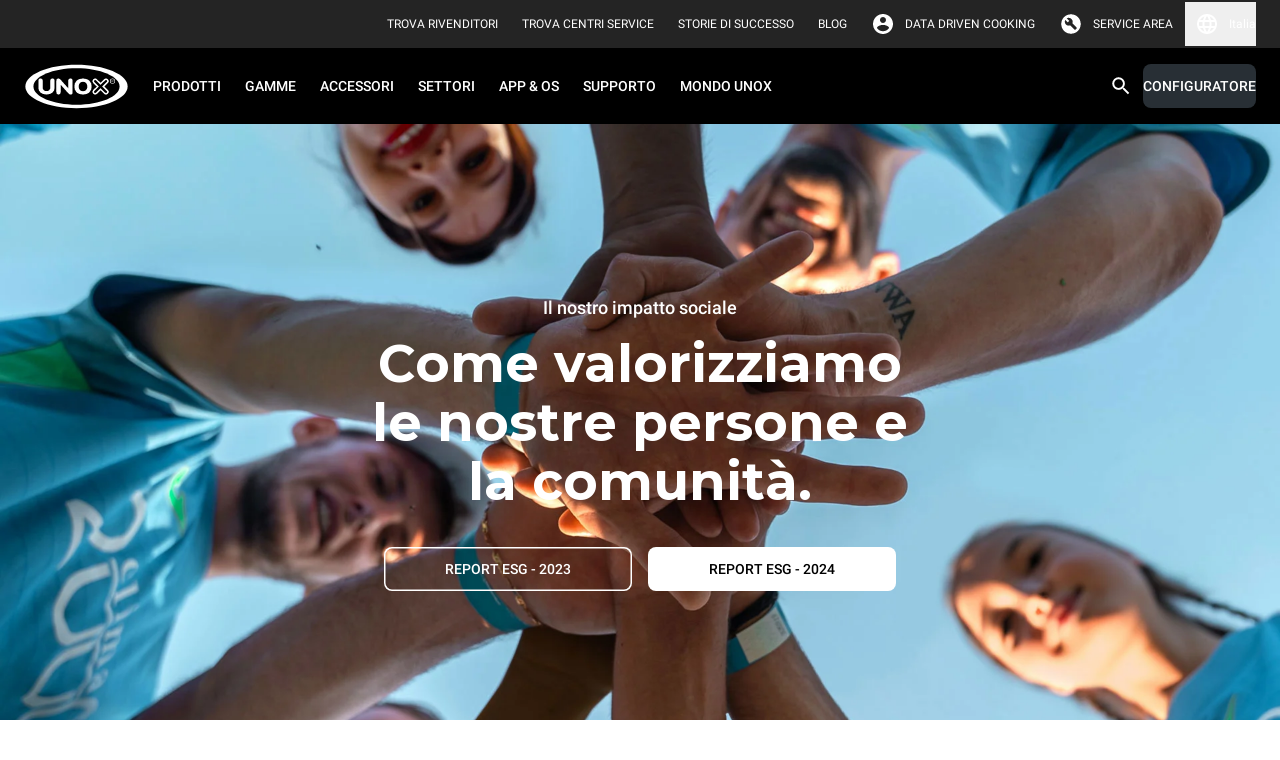

--- FILE ---
content_type: text/html
request_url: https://www.unox.com/it_it/mondo-unox/sostenibilit%C3%A0/impatto-sociale/
body_size: 191188
content:
<!DOCTYPE html><html class="notranslate group/html top-header-visible max-h-[100dvh] min-h-[100dvh]" translate="no" lang="it-IT"><head><meta name="viewport" content="width=device-width"/><meta charSet="utf-8"/><link rel="apple-touch-icon" sizes="57x57" href="/static/apple-icon-57x57.png"/><link rel="apple-touch-icon" sizes="60x60" href="/static/apple-icon-60x60.png"/><link rel="apple-touch-icon" sizes="72x72" href="/static/apple-icon-72x72.png"/><link rel="apple-touch-icon" sizes="76x76" href="/static/apple-icon-76x76.png"/><link rel="apple-touch-icon" sizes="114x114" href="/static/apple-icon-114x114.png"/><link rel="apple-touch-icon" sizes="120x120" href="/static/apple-icon-120x120.png"/><link rel="apple-touch-icon" sizes="144x144" href="/static/apple-icon-144x144.png"/><link rel="apple-touch-icon" sizes="152x152" href="/static/apple-icon-152x152.png"/><link rel="apple-touch-icon" sizes="180x180" href="/static/apple-icon-180x180.png"/><link rel="icon" type="image/png" sizes="192x192" href="/static/android-icon-192x192.png"/><link rel="icon" type="image/png" sizes="16x16" href="/static/favicon-16x16.png"/><link rel="icon" type="image/png" sizes="32x32" href="/static/favicon-32x32.png"/><link rel="icon" type="image/png" sizes="96x96" href="/static/favicon-96x96.png"/><link rel="icon" href="/static/favicon.ico"/><link rel="alternate" href="https://www.unox.com/en_ae/discover-unox/sustainability/social-impact/" hrefLang="en-AE"/><link rel="alternate" href="https://www.unox.com/ar_ae/اكتشف-أونوكس/الاستدامة/التأثير-الاجتماعي/" hrefLang="ar-AE"/><link rel="alternate" href="https://www.unox.com/pt_ao/discover-unox/sustainability/impacto-social/" hrefLang="pt-AO"/><link rel="alternate" href="https://www.unox.com/de_at/über-unox/nachhaltigkeit/soziale-auswirkungen/" hrefLang="de-AT"/><link rel="alternate" href="https://www.unox.com/au_au/discover-unox/sustainability/social-impact/" hrefLang="en-AU"/><link rel="alternate" href="https://www.unox.com/fr_be/monde-unox/durabilité/impact-social/" hrefLang="fr-BE"/><link rel="alternate" href="https://www.unox.com/pt_br/discover-unox/sustainability/impacto-social/" hrefLang="pt-BR"/><link rel="alternate" href="https://www.unox.com/us_ca/discover-unox/sustainability/social-impact/" hrefLang="en-CA"/><link rel="alternate" href="https://www.unox.com/fr_ca/monde-unox/durabilité/impact-social/" hrefLang="fr-CA"/><link rel="alternate" href="https://www.unox.com/de_ch/über-unox/nachhaltigkeit/soziale-auswirkungen/" hrefLang="de-CH"/><link rel="alternate" href="https://www.unox.com/fr_ch/monde-unox/durabilité/impact-social/" hrefLang="fr-CH"/><link rel="alternate" href="https://www.unox.com/it_ch/mondo-unox/sostenibilità/impatto-sociale/" hrefLang="it-CH"/><link rel="alternate" href="https://www.unox.com/zh_cn/unox世界/可持续发展/社会影响/" hrefLang="zh-CN"/><link rel="alternate" href="https://www.unox.com/es_co/mundo-unox/sostenibilidad/impacto-social/" hrefLang="es-CO"/><link rel="alternate" href="https://www.unox.com/cs_cz/unox-svět/udržitelnost/sociální-dopad/" hrefLang="cs-CZ"/><link rel="alternate" href="https://www.unox.com/de_de/über-unox/nachhaltigkeit/soziale-auswirkungen/" hrefLang="de-DE"/><link rel="alternate" href="https://www.unox.com/da_dk/oplev-unox/sustainability/social-impact/" hrefLang="da-DK"/><link rel="alternate" href="https://www.unox.com/en_dk/discover-unox/sustainability/social-impact/" hrefLang="en-DK"/><link rel="alternate" href="https://www.unox.com/es_ec/mundo-unox/sostenibilidad/impacto-social/" hrefLang="es-EC"/><link rel="alternate" href="https://www.unox.com/ar_eg/اكتشف-أونوكس/الاستدامة/التأثير-الاجتماعي/" hrefLang="ar-EG"/><link rel="alternate" href="https://www.unox.com/es_es/mundo-unox/sostenibilidad/impacto-social/" hrefLang="es-ES"/><link rel="alternate" href="https://www.unox.com/fr_fr/monde-unox/durabilité/impact-social/" hrefLang="fr-FR"/><link rel="alternate" href="https://www.unox.com/en_ge/discover-unox/sustainability/social-impact/" hrefLang="en-GE"/><link rel="alternate" href="https://www.unox.com/en_hk/discover-unox/sustainability/social-impact/" hrefLang="en-HK"/><link rel="alternate" href="https://www.unox.com/zh_hk/unox世界/可持续发展/社会影响/" hrefLang="zh-HK"/><link rel="alternate" href="https://www.unox.com/en_id/discover-unox/sustainability/social-impact/" hrefLang="en-ID"/><link rel="alternate" href="https://www.unox.com/en_ie/discover-unox/sustainability/social-impact/" hrefLang="en-IE"/><link rel="alternate" href="https://www.unox.com/en_in/discover-unox/sustainability/social-impact/" hrefLang="en-IN"/><link rel="alternate" href="https://www.unox.com/it_it/mondo-unox/sostenibilità/impatto-sociale/" hrefLang="it-IT"/><link rel="alternate" href="https://www.unox.com/en_jp/discover-unox/sustainability/social-impact/" hrefLang="en-JP"/><link rel="alternate" href="https://www.unox.com/ko_kr/unox-world/sustainability/사회적-영향/" hrefLang="ko-KR"/><link rel="alternate" href="https://www.unox.com/fr_ma/monde-unox/durabilité/impact-social/" hrefLang="fr-MA"/><link rel="alternate" href="https://www.unox.com/ru_md/мир-unox/sustainability/cоциальное-воздействие/" hrefLang="ru-MD"/><link rel="alternate" href="https://www.unox.com/zh_mo/unox世界/可持续发展/社会影响/" hrefLang="zh-MO"/><link rel="alternate" href="https://www.unox.com/es_mx/mundo-unox/sostenibilidad/impacto-social/" hrefLang="es-MX"/><link rel="alternate" href="https://www.unox.com/en_my/discover-unox/sustainability/social-impact/" hrefLang="en-MY"/><link rel="alternate" href="https://www.unox.com/zh_my/unox世界/可持续发展/社会影响/" hrefLang="zh-MY"/><link rel="alternate" href="https://www.unox.com/en_na/discover-unox/sustainability/social-impact/" hrefLang="en-NA"/><link rel="alternate" href="https://www.unox.com/nl_nl/unox-wereld/sustainability/sociale-gevolgen/" hrefLang="nl-NL"/><link rel="alternate" href="https://www.unox.com/en_no/discover-unox/sustainability/social-impact/" hrefLang="en-NO"/><link rel="alternate" href="https://www.unox.com/en_nz/discover-unox/sustainability/social-impact/" hrefLang="en-NZ"/><link rel="alternate" href="https://www.unox.com/en_ph/discover-unox/sustainability/social-impact/" hrefLang="en-PH"/><link rel="alternate" href="https://www.unox.com/pl_pl/świat-unox/sustainability/wpływ-społeczny/" hrefLang="pl-PL"/><link rel="alternate" href="https://www.unox.com/en_pr/discover-unox/sustainability/social-impact/" hrefLang="en-PR"/><link rel="alternate" href="https://www.unox.com/pt_pt/discover-unox/sustainability/impacto-social/" hrefLang="pt-PT"/><link rel="alternate" href="https://www.unox.com/ro_ro/unox-world/sustainability/impact-social/" hrefLang="ro-RO"/><link rel="alternate" href="https://www.unox.com/ru_ru/мир-unox/sustainability/cоциальное-воздействие/" hrefLang="ru-RU"/><link rel="alternate" href="https://www.unox.com/ar_sa/اكتشف-أونوكس/الاستدامة/التأثير-الاجتماعي/" hrefLang="ar-SA"/><link rel="alternate" href="https://www.unox.com/en_sa/discover-unox/sustainability/social-impact/" hrefLang="en-SA"/><link rel="alternate" href="https://www.unox.com/sv_se/unox-värld/sustainability/social-påverkan/" hrefLang="sv-SE"/><link rel="alternate" href="https://www.unox.com/en_sg/discover-unox/sustainability/social-impact/" hrefLang="en-SG"/><link rel="alternate" href="https://www.unox.com/zh_sg/unox世界/可持续发展/社会影响/" hrefLang="zh-SG"/><link rel="alternate" href="https://www.unox.com/cs_sk/unox-svět/udržitelnost/sociální-dopad/" hrefLang="cs-SK"/><link rel="alternate" href="https://www.unox.com/tr_tr/unox-dünyasi/sürdürülebilirlik/social-impact/" hrefLang="tr-TR"/><link rel="alternate" href="https://www.unox.com/zh_tw/unox世界/可持续发展/社会影响/" hrefLang="zh-TW"/><link rel="alternate" href="https://www.unox.com/us_us/discover-unox/sustainability/social-impact/" hrefLang="en-US"/><link rel="alternate" href="https://www.unox.com/es_us/mundo-unox/sostenibilidad/impacto-social/" hrefLang="es-US"/><link rel="alternate" href="https://www.unox.com/ru_uz/мир-unox/sustainability/cоциальное-воздействие/" hrefLang="ru-UZ"/><link rel="alternate" href="https://www.unox.com/en_vn/discover-unox/sustainability/social-impact/" hrefLang="en-VN"/><link rel="alternate" href="https://www.unox.com/en_za/discover-unox/sustainability/social-impact/" hrefLang="en-ZA"/><link rel="canonical" href="https://www.unox.com/it_it/mondo-unox/sostenibilità/impatto-sociale/"/><title>Il nostro impatto sociale | UNOX</title><meta property="og:title" content="Il nostro impatto sociale"/><meta property="og:url" content="https://www.unox.com/it_it/mondo-unox/sostenibilità/impatto-sociale/"/><meta name="twitter:card" content="summary"/><meta property="twitter:title" content="Il nostro impatto sociale"/><meta name="description" content="Come valorizziamo le nostre persone e la comunità."/><meta property="og:description" content="Come valorizziamo le nostre persone e la comunità."/><meta property="twitter:description" content="Come valorizziamo le nostre persone e la comunità."/><meta name="robots" content="index"/><script type="application/ld+json">{"@context":"https://schema.org","@type":"Organization","name":"Unox S.p.A.","alternateName":"Forni Professionali Unox","url":"https://www.unox.com","logo":"https://www.unox.com/assets/images/logo_velina@2x.png","contactPoint":[{"@type":"ContactPoint","telephone":"+39 049 86 57 511","contactType":"customer service","areaServed":"IT","availableLanguage":"Italian"},{"@type":"ContactPoint","telephone":"+33 4 78 17 35 39","contactType":"customer service","areaServed":"FR","availableLanguage":"fr"},{"@type":"ContactPoint","telephone":"+34 900 82 89 43","contactType":"customer service","areaServed":"ES","availableLanguage":"es"},{"@type":"ContactPoint","telephone":"+44 1252 851 522","contactType":"customer service","areaServed":"GB","availableLanguage":"en"},{"@type":"ContactPoint","telephone":"+1 800 489 8669","contactType":"customer service","areaServed":"US","availableLanguage":"en"},{"@type":"ContactPoint","telephone":"+49 2951 98760","contactType":"customer service","areaServed":"DE","availableLanguage":"German"},{"@type":"ContactPoint","telephone":"+420 241 940 000","contactType":"customer service","areaServed":"CZ","availableLanguage":"Czech"},{"@type":"ContactPoint","telephone":"+7 (499) 702-00-14","contactType":"customer service","areaServed":"RU","availableLanguage":"Russian"},{"@type":"ContactPoint","telephone":"+57 350 65 88 204","contactType":"customer service","areaServed":"CO","availableLanguage":"es"},{"@type":"ContactPoint","telephone":"+52 55 8116-7720","contactType":"customer service","areaServed":"MX","availableLanguage":"es"}],"sameAs":["https://www.facebook.com/unoxofficial/","https://twitter.com/UnoxOvens","https://www.instagram.com/unoxovens/","https://www.youtube.com/channel/UCE4YrdmP4zWhft67dA0E8Sw","https://www.linkedin.com/company/unox-spa/"]}</script><script type="application/ld+json">{"@context":"https://schema.org","@type":"WebSite","name":"Forni Professionali Unox","url":"https://www.unox.com/it_it","potentialAction":{"@type":"SearchAction","target":"https://www.unox.com/it_it/search/?search={search_term_string}","query":"required name=search_term_string","query-input":"required name=search_term_string"}}</script><script src="https://www.linkedin.com/autofill/js/autofill.js" type="text/javascript" async=""></script><meta name="next-head-count" content="89"/><meta name="google" content="notranslate"/><link rel="preload" href="/_next/static/css/b981b536316ef810.css" as="style"/><link rel="stylesheet" href="/_next/static/css/b981b536316ef810.css" data-n-g=""/><noscript data-n-css=""></noscript><script defer="" nomodule="" src="/_next/static/chunks/polyfills-5cd94c89d3acac5f.js"></script><script defer="" src="/_next/static/chunks/8573.aabf160924a7872d.js"></script><script defer="" src="/_next/static/chunks/1370.d37b2526840ee3f1.js"></script><script defer="" src="/_next/static/chunks/6846.4337f6c26ead0394.js"></script><script defer="" src="/_next/static/chunks/316.d3f19c1c8a722f5b.js"></script><script defer="" src="/_next/static/chunks/4698.30413771bd45c085.js"></script><script defer="" src="/_next/static/chunks/7165.e7f58c5604d01111.js"></script><script defer="" src="/_next/static/chunks/9301.b0cfe2627a7fb2e2.js"></script><script defer="" src="/_next/static/chunks/2283.8005001072e6f09b.js"></script><script defer="" src="/_next/static/chunks/6473.febd27e119d86cb7.js"></script><script defer="" src="/_next/static/chunks/7028.9fe59eb96ae9100d.js"></script><script defer="" src="/_next/static/chunks/2991.e060650585f0156f.js"></script><script defer="" src="/_next/static/chunks/997.0054bb910c24ad52.js"></script><script defer="" src="/_next/static/chunks/4988.cd7b41cd46842910.js"></script><script defer="" src="/_next/static/chunks/2701.e57c4d1eaebc9622.js"></script><script defer="" src="/_next/static/chunks/7614.fd24b0660231629a.js"></script><script defer="" src="/_next/static/chunks/7929.473168e8c540a492.js"></script><script defer="" src="/_next/static/chunks/8046.47f84144e0445cdc.js"></script><script defer="" src="/_next/static/chunks/7115.7894518d617ecd81.js"></script><script defer="" src="/_next/static/chunks/361.055740d534feb1a7.js"></script><script defer="" src="/_next/static/chunks/6612.e60b841de3b16d58.js"></script><script defer="" src="/_next/static/chunks/6923.b86c927b12008c8b.js"></script><script defer="" src="/_next/static/chunks/3862.d45d1cabde5691cc.js"></script><script src="/_next/static/chunks/webpack-f790887bea343dc9.js" defer=""></script><script src="/_next/static/chunks/framework-922bc631-ad6f26b6e9e4c9b0.js" defer=""></script><script src="/_next/static/chunks/framework-8cbd2506-b8b53dbaaf437623.js" defer=""></script><script src="/_next/static/chunks/main-2a6d8ca7c4b43cdc.js" defer=""></script><script src="/_next/static/chunks/pages/_app-0cfbb68e7967b980.js" defer=""></script><script src="/_next/static/chunks/5323-194996b8e3e9eb6e.js" defer=""></script><script src="/_next/static/chunks/pages/%5B...route%5D-f3956634-f33829942a1bd944.js" defer=""></script><script src="/_next/static/chunks/pages/%5B...route%5D-e20a46a7-0d69b3dbf0f39da9.js" defer=""></script><script src="/_next/static/chunks/pages/%5B...route%5D-bb56efca-d5fc762e242ff6f7.js" defer=""></script><script src="/_next/static/chunks/pages/%5B...route%5D-13289a91-55a5266708fb5208.js" defer=""></script><script src="/_next/static/chunks/pages/%5B...route%5D-b657971c-f002c0f5da6d0089.js" defer=""></script><script src="/_next/static/chunks/pages/%5B...route%5D-8816f045-9e045ee34bdc0776.js" defer=""></script><script src="/_next/static/chunks/pages/%5B...route%5D-0bc9c011-5b4a896f54c4322b.js" defer=""></script><script src="/_next/static/chunks/pages/%5B...route%5D-a3dad144-b56b658aa825b6c0.js" defer=""></script><script src="/_next/static/67U7cV5XsSNTzybTArLOh/_buildManifest.js" defer=""></script><script src="/_next/static/67U7cV5XsSNTzybTArLOh/_ssgManifest.js" defer=""></script><script src="/_next/static/67U7cV5XsSNTzybTArLOh/_middlewareManifest.js" defer=""></script></head><body class="no-js absolute left-0 right-0 m-auto h-auto overflow-auto pe-0" style="margin:0"><div id="__next" data-reactroot=""><div class="container-min-h professional"><header id="headerMenu" class="header fixed left-0 right-0 top-0 z-9999"><div id="topbarMenu" class="relative bg-grey-500 text-white [transition:height_0.3s_ease-in-out,max-height_0.3s_ease-in-out] z-4 group-[.top-header-visible]/html:z-9 overflow-hidden group-[.top-header-visible]/html:overflow-visible h-0 large:group-[.top-header-visible]/html:h-48px"><div class="bg-accent"></div><div class="hidden large:flex max-w-1440px m-auto h-48px px-24px py-8px items-center justify-end"><div class="flex items-center px-12px"><div class="flex"><a id="click_dealerlocator_header" href="/it_it/azienda/service-locator/?find=dealer" class="link-XSmall text-white min-h-32px py-0 items-center flex primary link cursor-pointer"><span class="uppercase leading-100%">Trova Rivenditori</span></a></div></div><div class="flex items-center px-12px"><div class="flex"><a id="click_servicelocator_header" href="/it_it/azienda/service-locator/?find=service_center" class="link-XSmall text-white min-h-32px py-0 items-center flex primary link cursor-pointer"><span class="uppercase leading-100%">Trova Centri Service</span></a></div></div><div class="flex items-center px-12px"><div class="flex"><a href="/it_it/storie-di-successo/" class="link-XSmall text-white min-h-32px py-0 items-center flex primary link cursor-pointer"><span class="uppercase leading-100%">Storie di successo</span></a></div></div><div class="flex items-center px-12px"><div class="flex"><a href="/it_it/unox-blog/" target="_blank" class="link-XSmall text-white min-h-32px py-0 items-center flex primary link cursor-pointer"><span class="uppercase leading-100%">BLOG</span></a></div></div><div class="flex items-center pe-12px ps-2px"><div class="flex items-center justify-center p-0 icon-small padding"><svg width="1em" height="1em" viewBox="0 0 36 36" fill="none" xmlns="http://www.w3.org/2000/svg" class="icon"><path d="M18 3C9.72 3 3 9.72 3 18c0 8.28 6.72 15 15 15 8.28 0 15-6.72 15-15 0-8.28-6.72-15-15-15zm0 4.5c2.49 0 4.5 2.01 4.5 4.5s-2.01 4.5-4.5 4.5-4.5-2.01-4.5-4.5 2.01-4.5 4.5-4.5zm0 21.3a10.8 10.8 0 01-9-4.83c.045-2.985 6-4.62 9-4.62 2.985 0 8.955 1.635 9 4.62a10.8 10.8 0 01-9 4.83z" fill="currentColor"></path></svg></div><div class="flex"><a href="https://ddc.unox.com" target="_blank" rel="nofollow" class="link-XSmall text-white min-h-32px py-0 items-center flex primary link cursor-pointer"><span class="leading-100%">DATA DRIVEN COOKING</span></a></div></div><div class="flex items-center pe-12px ps-2px"><div class="flex items-center justify-center p-0 icon-small padding"><svg width="1em" height="1em" viewBox="0 0 37 36" fill="none" xmlns="http://www.w3.org/2000/svg" class="icon"><path d="M13.502 15.322l-3.76-3.717a5.955 5.955 0 00-.786 2.975c0 1.66.583 3.067 1.75 4.22 1.165 1.152 2.58 1.726 4.24 1.726.407 0 .81-.036 1.202-.109a7.89 7.89 0 001.201-.327l6.341 6.383c.234.234.532.358.897.372.365.014.678-.096.94-.327l1.4-1.313c.292-.262.438-.576.438-.94 0-.366-.13-.68-.393-.942l-6.384-6.383c.147-.408.263-.801.35-1.182.086-.38.13-.772.13-1.18 0-1.692-.598-3.134-1.792-4.33-1.195-1.195-2.64-1.793-4.33-1.793-.496 0-.99.073-1.486.218-.496.145-.977.35-1.444.612l3.847 3.804-2.36 2.23v.003zM18.5 33c-2.126 0-4.1-.382-5.925-1.144a14.624 14.624 0 01-4.762-3.169 14.624 14.624 0 01-3.17-4.762C3.883 22.099 3.5 20.125 3.5 18c0-2.126.382-4.062 1.144-5.887A14.624 14.624 0 017.812 7.35C9.162 6 10.75 4.938 12.575 4.162 14.401 3.387 16.375 3 18.5 3c2.126 0 4.062.387 5.887 1.162C26.213 4.938 27.8 6 29.15 7.35s2.412 2.937 3.188 4.763C33.112 13.938 33.5 15.9 33.5 18c0 2.1-.387 4.1-1.163 5.925-.775 1.826-1.837 3.412-3.187 4.762a14.624 14.624 0 01-4.762 3.17C22.561 32.617 20.6 33 18.5 33z" fill="currentColor"></path></svg></div><div class="flex"><a href="https://partnerhub.unox.com" target="_blank" rel="nofollow" class="link-XSmall text-white min-h-32px py-0 items-center flex primary link cursor-pointer"><span class="uppercase leading-100%">Service Area</span></a></div></div><div class="relative cursor-pointer"><button class="flex items-center"><div class="flex items-center justify-center p-0 icon-small text-white padding"><svg width="1em" height="1em" viewBox="0 0 36 36" fill="none" xmlns="http://www.w3.org/2000/svg" class="icon" style="color:"><path d="M17.985 3C9.705 3 3 9.72 3 18c0 8.28 6.705 15 14.985 15C26.28 33 33 26.28 33 18c0-8.28-6.72-15-15.015-15zm10.395 9h-4.425a23.474 23.474 0 00-2.07-5.34A12.044 12.044 0 0128.38 12zM18 6.06A21.13 21.13 0 0120.865 12h-5.73A21.13 21.13 0 0118 6.06zM6.39 21c-.24-.96-.39-1.965-.39-3s.15-2.04.39-3h5.07c-.12.99-.21 1.98-.21 3s.09 2.01.21 3H6.39zm1.23 3h4.425a23.474 23.474 0 002.07 5.34A11.98 11.98 0 017.62 24zm4.425-12H7.62a11.98 11.98 0 016.495-5.34 23.474 23.474 0 00-2.07 5.34zM18 29.94A21.13 21.13 0 0115.135 24h5.73A21.13 21.13 0 0118 29.94zM21.51 21h-7.02c-.135-.99-.24-1.98-.24-3s.105-2.025.24-3h7.02c.135.975.24 1.98.24 3s-.105 2.01-.24 3zm.375 8.34c.9-1.665 1.59-3.465 2.07-5.34h4.425a12.044 12.044 0 01-6.495 5.34zM24.54 21c.12-.99.21-1.98.21-3s-.09-2.01-.21-3h5.07c.24.96.39 1.965.39 3s-.15 2.04-.39 3h-5.07z" fill="currentColor"></path></svg></div><span class="link-XSmall leading-100%">Italia</span></button><div class="absolute top-42px z-1 hidden rounded-b-2xl left-[unset] right-0 bg-backgroundPrimary w-360px p-16px"><style data-emotion="css b62m3t-container">.css-b62m3t-container{position:relative;box-sizing:border-box;}</style><div class="mb-16px select-xSmall css-b62m3t-container"><style data-emotion="css 7pg0cj-a11yText">.css-7pg0cj-a11yText{z-index:9999;border:0;clip:rect(1px, 1px, 1px, 1px);height:1px;width:1px;position:absolute;overflow:hidden;padding:0;white-space:nowrap;}</style><span id="react-select-9563-live-region" class="css-7pg0cj-a11yText"></span><span aria-live="polite" aria-atomic="false" aria-relevant="additions text" role="log" class="css-7pg0cj-a11yText"></span><style data-emotion="css 1tmu5b-control">.css-1tmu5b-control{-webkit-align-items:center;-webkit-box-align:center;-ms-flex-align:center;align-items:center;cursor:text;display:-webkit-box;display:-webkit-flex;display:-ms-flexbox;display:flex;-webkit-box-flex-wrap:wrap;-webkit-flex-wrap:wrap;-ms-flex-wrap:wrap;flex-wrap:wrap;-webkit-box-pack:justify;-webkit-justify-content:space-between;justify-content:space-between;min-height:38px;outline:0!important;position:relative;-webkit-transition:all 100ms;transition:all 100ms;background-color:transparent;border-color:hsl(0, 0%, 80%);border-radius:8px;border-style:solid;border-width:1px;box-shadow:0 0 0 1px var(--contentQuaternary);box-sizing:border-box;width:100%;border:none;opacity:1;}.css-1tmu5b-control:hover{box-shadow:0 0 0 1px var(--contentQuaternary);}</style><div class="control relative css-1tmu5b-control"><span><label for="Country_DesktopMenu" class="bg-backgroundPrimary px-4px top-1/2 placeholder -translate-y-50% absolute transition-[all] duration-200 text-contentTertiary">Scegli la nazione/regione</label></span><style data-emotion="css sytsnx">.css-sytsnx{-webkit-align-items:center;-webkit-box-align:center;-ms-flex-align:center;align-items:center;display:-webkit-box;display:-webkit-flex;display:-ms-flexbox;display:flex;-webkit-flex:1;-ms-flex:1;flex:1;-webkit-box-flex-wrap:nowrap;-webkit-flex-wrap:nowrap;-ms-flex-wrap:nowrap;flex-wrap:nowrap;-webkit-overflow-scrolling:touch;position:relative;overflow:visible;padding:2px 8px;box-sizing:border-box;}</style><div class="css-sytsnx"><style data-emotion="css 12wj373">.css-12wj373{visibility:visible;-webkit-flex:1 1 auto;-ms-flex:1 1 auto;flex:1 1 auto;display:inline-grid;grid-area:1/1/2/3;grid-template-columns:0 min-content;margin:2px;padding-bottom:2px;padding-top:2px;color:contentTertiary;box-sizing:border-box;font-family:Roboto;font-size:14px;line-height:16px;font-weight:500;}.css-12wj373:after{content:attr(data-value) " ";visibility:hidden;white-space:pre;grid-area:1/2;font:inherit;min-width:2px;border:0;margin:0;outline:0;padding:0;}</style><div class="text-contentTertiary css-12wj373" data-value=""><input type="text" class="" style="label:input;color:inherit;background:0;opacity:1;width:100%;grid-area:1 / 2;font:inherit;min-width:2px;border:0;margin:0;outline:0;padding:0" autoCapitalize="none" autoComplete="off" autoCorrect="off" id="Country_DesktopMenu" spellcheck="false" tabindex="0" value="" aria-autocomplete="list" aria-expanded="false" aria-haspopup="true" role="combobox" aria-activedescendant="" aria-describedby="react-select-9563-placeholder"/></div></div><style data-emotion="css 1wy0on6">.css-1wy0on6{-webkit-align-items:center;-webkit-box-align:center;-ms-flex-align:center;align-items:center;-webkit-align-self:stretch;-ms-flex-item-align:stretch;align-self:stretch;display:-webkit-box;display:-webkit-flex;display:-ms-flexbox;display:flex;-webkit-flex-shrink:0;-ms-flex-negative:0;flex-shrink:0;box-sizing:border-box;}</style><div class="css-1wy0on6"><div class="flex items-center justify-center p-0 icon-small text-contentTertiary padding"><svg width="1em" height="1em" viewBox="0 0 36 36" fill="none" xmlns="http://www.w3.org/2000/svg" class="icon" style="color:"><g clip-path="url(#navigate_down_svg__clip0_332_196373)"><path d="M24.885 12.885L18 19.755l-6.885-6.87L9 15l9 9 9-9-2.115-2.115z" fill="currentColor"></path></g><defs><clipPath id="navigate_down_svg__clip0_332_196373"><path fill="currentColor" d="M0 0h36v36H0z"></path></clipPath></defs></svg></div></div></div></div><style data-emotion="css 3iigni-container">.css-3iigni-container{pointer-events:none;position:relative;box-sizing:border-box;}</style><div class="select-xSmall css-3iigni-container"><style data-emotion="css 7pg0cj-a11yText">.css-7pg0cj-a11yText{z-index:9999;border:0;clip:rect(1px, 1px, 1px, 1px);height:1px;width:1px;position:absolute;overflow:hidden;padding:0;white-space:nowrap;}</style><span id="react-select-9564-live-region" class="css-7pg0cj-a11yText"></span><span aria-live="polite" aria-atomic="false" aria-relevant="additions text" role="log" class="css-7pg0cj-a11yText"></span><style data-emotion="css 1m936r4-control">.css-1m936r4-control{-webkit-align-items:center;-webkit-box-align:center;-ms-flex-align:center;align-items:center;cursor:pointer;display:-webkit-box;display:-webkit-flex;display:-ms-flexbox;display:flex;-webkit-box-flex-wrap:wrap;-webkit-flex-wrap:wrap;-ms-flex-wrap:wrap;flex-wrap:wrap;-webkit-box-pack:justify;-webkit-justify-content:space-between;justify-content:space-between;min-height:38px;outline:0!important;position:relative;-webkit-transition:all 100ms;transition:all 100ms;background-color:transparent;border-color:hsl(0, 0%, 90%);border-radius:8px;border-style:solid;border-width:1px;box-shadow:0 0 0 1px var(--contentQuaternary);box-sizing:border-box;width:100%;border:none;opacity:0.38;}.css-1m936r4-control:hover{box-shadow:0 0 0 1px var(--contentQuaternary);}</style><div class="control relative css-1m936r4-control" aria-disabled="true"><span><label for="Language_DesktopMenu" class="bg-backgroundPrimary px-4px top-1/2 placeholder -translate-y-50% absolute transition-[all] duration-200 text-contentTertiary">Scegli la lingua</label></span><style data-emotion="css sytsnx">.css-sytsnx{-webkit-align-items:center;-webkit-box-align:center;-ms-flex-align:center;align-items:center;display:-webkit-box;display:-webkit-flex;display:-ms-flexbox;display:flex;-webkit-flex:1;-ms-flex:1;flex:1;-webkit-box-flex-wrap:nowrap;-webkit-flex-wrap:nowrap;-ms-flex-wrap:nowrap;flex-wrap:nowrap;-webkit-overflow-scrolling:touch;position:relative;overflow:visible;padding:2px 8px;box-sizing:border-box;}</style><div class="css-sytsnx"><style data-emotion="css 1hac4vs-dummyInput">.css-1hac4vs-dummyInput{background:0;border:0;caret-color:transparent;font-size:inherit;grid-area:1/1/2/3;outline:0;padding:0;width:1px;color:transparent;left:-100px;opacity:0;position:relative;-webkit-transform:scale(.01);-moz-transform:scale(.01);-ms-transform:scale(.01);transform:scale(.01);}</style><input id="Language_DesktopMenu" disabled="" tabindex="0" inputMode="none" value="" aria-autocomplete="list" aria-expanded="false" aria-haspopup="true" role="combobox" aria-activedescendant="" aria-readonly="true" aria-describedby="react-select-9564-placeholder" class="css-1hac4vs-dummyInput"/></div><style data-emotion="css 1wy0on6">.css-1wy0on6{-webkit-align-items:center;-webkit-box-align:center;-ms-flex-align:center;align-items:center;-webkit-align-self:stretch;-ms-flex-item-align:stretch;align-self:stretch;display:-webkit-box;display:-webkit-flex;display:-ms-flexbox;display:flex;-webkit-flex-shrink:0;-ms-flex-negative:0;flex-shrink:0;box-sizing:border-box;}</style><div class="css-1wy0on6"><div class="flex items-center justify-center p-0 icon-small text-contentTertiary padding"><svg width="1em" height="1em" viewBox="0 0 36 36" fill="none" xmlns="http://www.w3.org/2000/svg" class="icon" style="color:"><g clip-path="url(#navigate_down_svg__clip0_332_196373)"><path d="M24.885 12.885L18 19.755l-6.885-6.87L9 15l9 9 9-9-2.115-2.115z" fill="currentColor"></path></g><defs><clipPath id="navigate_down_svg__clip0_332_196373"><path fill="currentColor" d="M0 0h36v36H0z"></path></clipPath></defs></svg></div></div></div></div></div></div></div></div><div id="menuBar" class="left-0 right-0 bg-black"><div class="bg-black"><div class="m-auto flex h-64px max-w-1440px items-center small:h-76px"><div class="hidden flex-1 flex-row items-center px-24px large:flex"><a href="/it_it/" aria-label="HOME PROFESSIONAL"><svg xmlns="http://www.w3.org/2000/svg" id="unox" viewBox="-9674 -326 109.111 47.017" style="width:105px;height:45px;margin-inline-end:12px"><title>UNOX</title><defs><clipPath id="clip-path-unox"><path id="Path_183" d="M0-75.32h109.112v47.02H0z" class="unox-1" data-name="Path 183" transform="translate(0 75.32)"></path></clipPath></defs><g id="Group_939" data-name="Group 939" transform="translate(-9674 -326)"><g id="Group_222" class="unox-2" data-name="Group 222"><g id="Group_210" data-name="Group 210"><path id="Path_171" d="M-32.841 0c30.048 0 54.557 10.561 54.557 23.508S-2.793 47.017-32.841 47.017-87.4 36.456-87.4 23.508-62.888 0-32.841 0" data-name="Path 171" transform="translate(87.396)"></path></g><g id="Group_211" data-name="Group 211" transform="translate(1.119 .9)"><path id="Path_172" d="M-32.169 0c29.432 0 53.436 10.156 53.436 22.608s-24 22.609-53.436 22.609-53.437-10.158-53.437-22.609S-61.6 0-32.169 0" class="unox-3" data-name="Path 172" transform="translate(85.606)"></path></g><g id="Group_212" data-name="Group 212" transform="translate(9.547 4.465)"><path id="Path_173" d="M-27.094 0c24.79 0 45.01 8.554 45.01 19.043S-2.3 38.085-27.094 38.085-72.1 29.531-72.1 19.043-51.883 0-27.094 0" data-name="Path 173" transform="translate(72.102)"></path></g><g id="Group_213" data-name="Group 213" transform="translate(71.225 15.224)"><path id="Path_174" d="M-2.71-5s-2.86-2.83-3.706-3.675a2.637 2.637 0 010-3.769 2.9 2.9 0 013.877-.195c.732.733 3.782 3.735 3.782 3.735s3.043-2.987 3.657-3.605a2.945 2.945 0 013.856-.124 2.711 2.711 0 01.338 3.8C8.084-7.828 5.2-5 5.2-5s3.055 3 3.787 3.737a2.68 2.68 0 01-.173 3.838 2.854 2.854 0 01-3.974-.126c-.679-.686-3.584-3.562-3.584-3.562s-2.9 2.87-3.738 3.712a2.865 2.865 0 01-3.86-.079 2.645 2.645 0 01-.183-3.726C-5.62-2.11-2.71-5-2.71-5" class="unox-3" data-name="Path 174" transform="translate(7.212 13.293)"></path></g><g id="Group_214" data-name="Group 214" transform="translate(52.327 15.207)"><path id="Path_175" d="M0-5.006a8.159 8.159 0 012.285-6.019c1.519-1.529 4.259-2.3 6.726-2.3s5.215.767 6.742 2.3a8.156 8.156 0 012.29 6.016 8.165 8.165 0 01-2.284 6.029c-1.522 1.526-4.27 2.288-6.748 2.288S3.783 2.546 2.272 1.02A8.186 8.186 0 010-5.006m4.515.046a5.305 5.305 0 001.2 3.524 4.4 4.4 0 003.3 1.321 4.46 4.46 0 003.318-1.324 5.258 5.258 0 001.2-3.5 5.605 5.605 0 00-1.185-3.64 4.421 4.421 0 00-3.337-1.34A4.372 4.372 0 005.7-8.578 5.538 5.538 0 004.515-4.96" class="unox-3" data-name="Path 175" transform="translate(0 13.321)"></path></g><g id="Group_215" data-name="Group 215" transform="translate(14.729 15.172)"><path id="Path_176" d="M0-5.605v-6.727a2.927 2.927 0 01.554-1.945 2.141 2.141 0 011.7-.639 2.128 2.128 0 011.7.639 2.913 2.913 0 01.557 1.945v6.32a4.522 4.522 0 001 3.184A3.879 3.879 0 008.482-1.76a3.871 3.871 0 002.968-1.069 4.48 4.48 0 001.006-3.184v-6.32a2.913 2.913 0 01.555-1.945 2.112 2.112 0 011.687-.639 2.127 2.127 0 011.694.639 2.913 2.913 0 01.556 1.945v6.727a6.738 6.738 0 01-2.236 5.4 9.266 9.266 0 01-6.23 1.923A9.282 9.282 0 012.238-.208 6.73 6.73 0 010-5.605" class="unox-3" data-name="Path 176" transform="translate(0 14.916)"></path></g><g id="Group_216" data-name="Group 216" transform="translate(33.528 15.172)"><path id="Path_177" d="M-2.7-8.395a3.191 3.191 0 01-.572 2.039 2.055 2.055 0 01-1.659.647 2.179 2.179 0 01-1.733-.581 3.21 3.21 0 01-.523-2.039v-11.518a2.885 2.885 0 01.5-1.86 1.9 1.9 0 011.544-.61 2.645 2.645 0 011.208.272 4.151 4.151 0 011.135.918l8.05 9.009v-7.6a3.041 3.041 0 01.55-1.973 2.056 2.056 0 011.667-.649 2.247 2.247 0 011.752.649 3.037 3.037 0 01.544 1.976v11.8a2.59 2.59 0 01-.492 1.742 1.949 1.949 0 01-1.548.5 2.571 2.571 0 01-1.275-.261A4.843 4.843 0 015.209-6.96l-7.91-8.9z" class="unox-3" data-name="Path 177" transform="translate(7.187 22.34)"></path></g><g id="Group_217" data-name="Group 217" transform="translate(89.533 15.224)"><path id="Path_178" d="M-3.21-1.605a2.666 2.666 0 01-2.666 2.666 2.665 2.665 0 01-2.665-2.666 2.666 2.666 0 012.665-2.667A2.667 2.667 0 01-3.21-1.605" class="unox-3" data-name="Path 178" transform="translate(8.541 4.272)"></path></g><g id="Group_218" data-name="Group 218" transform="translate(90.047 15.74)"><path id="Path_179" d="M-2.59-1.295A2.151 2.151 0 01-4.742.857a2.15 2.15 0 01-2.15-2.151 2.151 2.151 0 012.15-2.15A2.152 2.152 0 01-2.59-1.295" data-name="Path 179" transform="translate(6.892 3.445)"></path></g><g id="Group_219" data-name="Group 219" transform="translate(91.456 16.899)"><path id="Path_180" d="M-.158-.528H.41a.829.829 0 00.28-.038.309.309 0 00.155-.119.343.343 0 00.055-.18.3.3 0 00-.1-.23.485.485 0 00-.325-.091h-.633zM-.42.58V-1.4h.88a1.135 1.135 0 01.4.053.458.458 0 01.223.188.566.566 0 01.083.3.51.51 0 01-.138.358.7.7 0 01-.421.184.706.706 0 01.157.1A1.247 1.247 0 01.983.04l.346.54H1L.737.167a3.22 3.22 0 00-.191-.274.579.579 0 00-.13-.132.411.411 0 00-.12-.052A.74.74 0 00.149-.3h-.307v.88z" class="unox-3" data-name="Path 180" transform="translate(.42 1.404)"></path></g><g id="Group_220" data-name="Group 220" transform="translate(91.454 16.897)"><path id="Path_181" d="M-.159-.529h.567a.812.812 0 00.281-.037.3.3 0 00.156-.12.344.344 0 00.055-.18.3.3 0 00-.1-.234.483.483 0 00-.33-.089h-.63v.662-.656h.63a.473.473 0 01.323.091.293.293 0 01.1.228.339.339 0 01-.051.179.3.3 0 01-.154.119.832.832 0 01-.28.039h-.564zM-.421.579V-1.4h.879a1.145 1.145 0 01.4.053.46.46 0 01.222.187.564.564 0 01.083.3.509.509 0 01-.137.356.7.7 0 01-.42.185.678.678 0 01.156.1A1.259 1.259 0 01.98.039l.344.538H1L.737.165a3.239 3.239 0 00-.191-.274.627.627 0 00-.131-.133.415.415 0 00-.121-.052A.694.694 0 00.148-.3h-.309v.877h-.26.265V-.3h.3a.706.706 0 01.148.01.4.4 0 01.12.051.579.579 0 01.13.132 3.316 3.316 0 01.192.274L1 .581h.335L.983.037a1.265 1.265 0 00-.217-.264.642.642 0 00-.158-.1.7.7 0 00.422-.18.507.507 0 00.139-.359.568.568 0 00-.084-.3.467.467 0 00-.223-.189 1.157 1.157 0 00-.4-.053h-.885V.581z" class="unox-3" data-name="Path 181" transform="translate(.423 1.407)"></path></g><g id="Group_221" data-name="Group 221" transform="translate(72.821 16.78)"><path id="Path_182" d="M-1.221-.173a1.345 1.345 0 00-1.684.1 1.087 1.087 0 00-.085 1.5c.489.49 4.931 4.855 4.931 4.855s-4.656 4.6-4.948 4.89a1.09 1.09 0 00.138 1.512 1.274 1.274 0 001.684 0c.3-.3 4.8-4.725 4.8-4.725s4.557 4.481 4.863 4.786a1.274 1.274 0 001.633-.077 1.151 1.151 0 00.12-1.547C9.916 10.8 5.32 6.268 5.32 6.268s4.516-4.46 4.9-4.843a1.133 1.133 0 00-.129-1.591 1.274 1.274 0 00-1.65.019C8.088.206 3.609 4.6 3.609 4.6z" data-name="Path 182" transform="translate(3.249 .461)"></path></g></g></g></svg></a><div class="flex flex-1"><div class="font-Roboto text-14px font-medium uppercase leading-16.1px text-white relative flex h-76px w-fit items-center px-12px underline-offset-3 after:absolute after:w-full after:content-[&quot;&quot;] after:scale-0 after:bottom-0 after:h-4px after:left-0 after:opacity-0 after:origin-center after:bg-white after:[transition:transform_0.25s_ease-out,opacity_0.5s] hover:after:origin-center hover:after:scale-x-100 hover:after:opacity-100">Prodotti</div><div class="font-Roboto text-14px font-medium uppercase leading-16.1px text-white relative flex h-76px w-fit items-center px-12px underline-offset-3 after:absolute after:w-full after:content-[&quot;&quot;] after:scale-0 after:bottom-0 after:h-4px after:left-0 after:opacity-0 after:origin-center after:bg-white after:[transition:transform_0.25s_ease-out,opacity_0.5s] hover:after:origin-center hover:after:scale-x-100 hover:after:opacity-100">Gamme</div><div class="font-Roboto text-14px font-medium uppercase leading-16.1px text-white relative flex h-76px w-fit items-center px-12px underline-offset-3 after:absolute after:w-full after:content-[&quot;&quot;] after:scale-0 after:bottom-0 after:h-4px after:left-0 after:opacity-0 after:origin-center after:bg-white after:[transition:transform_0.25s_ease-out,opacity_0.5s] hover:after:origin-center hover:after:scale-x-100 hover:after:opacity-100">Accessori</div><div class="font-Roboto text-14px font-medium uppercase leading-16.1px text-white relative flex h-76px w-fit items-center px-12px underline-offset-3 after:absolute after:w-full after:content-[&quot;&quot;] after:scale-0 after:bottom-0 after:h-4px after:left-0 after:opacity-0 after:origin-center after:bg-white after:[transition:transform_0.25s_ease-out,opacity_0.5s] hover:after:origin-center hover:after:scale-x-100 hover:after:opacity-100">Settori</div><div class="font-Roboto text-14px font-medium uppercase leading-16.1px text-white relative flex h-76px w-fit items-center px-12px underline-offset-3 after:absolute after:w-full after:content-[&quot;&quot;] after:scale-0 after:bottom-0 after:h-4px after:left-0 after:opacity-0 after:origin-center after:bg-white after:[transition:transform_0.25s_ease-out,opacity_0.5s] hover:after:origin-center hover:after:scale-x-100 hover:after:opacity-100">APP &amp; OS</div><div class="font-Roboto text-14px font-medium uppercase leading-16.1px text-white relative flex h-76px w-fit items-center px-12px underline-offset-3 after:absolute after:w-full after:content-[&quot;&quot;] after:scale-0 after:bottom-0 after:h-4px after:left-0 after:opacity-0 after:origin-center after:bg-white after:[transition:transform_0.25s_ease-out,opacity_0.5s] hover:after:origin-center hover:after:scale-x-100 hover:after:opacity-100">Supporto</div><div class="font-Roboto text-14px font-medium uppercase leading-16.1px text-white relative flex h-76px w-fit items-center px-12px underline-offset-3 after:absolute after:w-full after:content-[&quot;&quot;] after:scale-0 after:bottom-0 after:h-4px after:left-0 after:opacity-0 after:origin-center after:bg-white after:[transition:transform_0.25s_ease-out,opacity_0.5s] hover:after:origin-center hover:after:scale-x-100 hover:after:opacity-100">Mondo Unox</div></div><div class="btn btn-small text primary select-none cursor-pointer opacity-100 inline-flex w-fit p-0 rounded-lg"><div class="flex justify-center flex-row z-1 items-center [&amp;:hover&gt;span:after]:origin-center [&amp;:hover&gt;span:after]:scale-x-100 [&amp;:hover&gt;span:after]:opacity-100"><svg width="1em" height="1em" viewBox="0 0 37 36" fill="none" xmlns="http://www.w3.org/2000/svg" class="leftIcon text-white"><path d="M23.75 21h-1.185l-.42-.405A9.707 9.707 0 0024.5 14.25a9.75 9.75 0 00-9.75-9.75A9.75 9.75 0 005 14.25 9.75 9.75 0 0014.75 24a9.707 9.707 0 006.345-2.355l.405.42v1.185l7.5 7.485 2.235-2.235L23.75 21zm-9 0A6.741 6.741 0 018 14.25a6.741 6.741 0 016.75-6.75 6.741 6.741 0 016.75 6.75A6.741 6.741 0 0114.75 21z" fill="currentColor"></path></svg></div></div><a href="/it_it/configuratore/" rel="nofollow" class="flex"><div class="btn btn-small filled secondary select-none cursor-pointer opacity-100 inline-flex w-auto p-0 rounded-lg"><div class="flex justify-center flex-row z-1 items-center"><span class="self-center leading-initial">Configuratore</span></div></div></a></div><div class="flex flex-1 justify-between p-8px large:hidden"><div class="btn btn-medium text primary select-none cursor-pointer opacity-100 inline-flex w-fit p-0 rounded-lg"><div class="flex justify-center flex-row z-1 items-center [&amp;:hover&gt;span:after]:origin-center [&amp;:hover&gt;span:after]:scale-x-100 [&amp;:hover&gt;span:after]:opacity-100"><svg width="1em" height="1em" viewBox="0 0 37 36" fill="none" xmlns="http://www.w3.org/2000/svg" class="leftIcon text-white"><path d="M23.75 21h-1.185l-.42-.405A9.707 9.707 0 0024.5 14.25a9.75 9.75 0 00-9.75-9.75A9.75 9.75 0 005 14.25 9.75 9.75 0 0014.75 24a9.707 9.707 0 006.345-2.355l.405.42v1.185l7.5 7.485 2.235-2.235L23.75 21zm-9 0A6.741 6.741 0 018 14.25a6.741 6.741 0 016.75-6.75 6.741 6.741 0 016.75 6.75A6.741 6.741 0 0114.75 21z" fill="currentColor"></path></svg></div></div><a class="flex items-center" href="/it_it/" aria-label="HOME PROFESSIONAL"><svg xmlns="http://www.w3.org/2000/svg" id="unox" viewBox="-9674 -326 109.111 47.017" style="width:78px;height:32px"><title>UNOX</title><defs><clipPath id="clip-path-unox"><path id="Path_183" d="M0-75.32h109.112v47.02H0z" class="unox-1" data-name="Path 183" transform="translate(0 75.32)"></path></clipPath></defs><g id="Group_939" data-name="Group 939" transform="translate(-9674 -326)"><g id="Group_222" class="unox-2" data-name="Group 222"><g id="Group_210" data-name="Group 210"><path id="Path_171" d="M-32.841 0c30.048 0 54.557 10.561 54.557 23.508S-2.793 47.017-32.841 47.017-87.4 36.456-87.4 23.508-62.888 0-32.841 0" data-name="Path 171" transform="translate(87.396)"></path></g><g id="Group_211" data-name="Group 211" transform="translate(1.119 .9)"><path id="Path_172" d="M-32.169 0c29.432 0 53.436 10.156 53.436 22.608s-24 22.609-53.436 22.609-53.437-10.158-53.437-22.609S-61.6 0-32.169 0" class="unox-3" data-name="Path 172" transform="translate(85.606)"></path></g><g id="Group_212" data-name="Group 212" transform="translate(9.547 4.465)"><path id="Path_173" d="M-27.094 0c24.79 0 45.01 8.554 45.01 19.043S-2.3 38.085-27.094 38.085-72.1 29.531-72.1 19.043-51.883 0-27.094 0" data-name="Path 173" transform="translate(72.102)"></path></g><g id="Group_213" data-name="Group 213" transform="translate(71.225 15.224)"><path id="Path_174" d="M-2.71-5s-2.86-2.83-3.706-3.675a2.637 2.637 0 010-3.769 2.9 2.9 0 013.877-.195c.732.733 3.782 3.735 3.782 3.735s3.043-2.987 3.657-3.605a2.945 2.945 0 013.856-.124 2.711 2.711 0 01.338 3.8C8.084-7.828 5.2-5 5.2-5s3.055 3 3.787 3.737a2.68 2.68 0 01-.173 3.838 2.854 2.854 0 01-3.974-.126c-.679-.686-3.584-3.562-3.584-3.562s-2.9 2.87-3.738 3.712a2.865 2.865 0 01-3.86-.079 2.645 2.645 0 01-.183-3.726C-5.62-2.11-2.71-5-2.71-5" class="unox-3" data-name="Path 174" transform="translate(7.212 13.293)"></path></g><g id="Group_214" data-name="Group 214" transform="translate(52.327 15.207)"><path id="Path_175" d="M0-5.006a8.159 8.159 0 012.285-6.019c1.519-1.529 4.259-2.3 6.726-2.3s5.215.767 6.742 2.3a8.156 8.156 0 012.29 6.016 8.165 8.165 0 01-2.284 6.029c-1.522 1.526-4.27 2.288-6.748 2.288S3.783 2.546 2.272 1.02A8.186 8.186 0 010-5.006m4.515.046a5.305 5.305 0 001.2 3.524 4.4 4.4 0 003.3 1.321 4.46 4.46 0 003.318-1.324 5.258 5.258 0 001.2-3.5 5.605 5.605 0 00-1.185-3.64 4.421 4.421 0 00-3.337-1.34A4.372 4.372 0 005.7-8.578 5.538 5.538 0 004.515-4.96" class="unox-3" data-name="Path 175" transform="translate(0 13.321)"></path></g><g id="Group_215" data-name="Group 215" transform="translate(14.729 15.172)"><path id="Path_176" d="M0-5.605v-6.727a2.927 2.927 0 01.554-1.945 2.141 2.141 0 011.7-.639 2.128 2.128 0 011.7.639 2.913 2.913 0 01.557 1.945v6.32a4.522 4.522 0 001 3.184A3.879 3.879 0 008.482-1.76a3.871 3.871 0 002.968-1.069 4.48 4.48 0 001.006-3.184v-6.32a2.913 2.913 0 01.555-1.945 2.112 2.112 0 011.687-.639 2.127 2.127 0 011.694.639 2.913 2.913 0 01.556 1.945v6.727a6.738 6.738 0 01-2.236 5.4 9.266 9.266 0 01-6.23 1.923A9.282 9.282 0 012.238-.208 6.73 6.73 0 010-5.605" class="unox-3" data-name="Path 176" transform="translate(0 14.916)"></path></g><g id="Group_216" data-name="Group 216" transform="translate(33.528 15.172)"><path id="Path_177" d="M-2.7-8.395a3.191 3.191 0 01-.572 2.039 2.055 2.055 0 01-1.659.647 2.179 2.179 0 01-1.733-.581 3.21 3.21 0 01-.523-2.039v-11.518a2.885 2.885 0 01.5-1.86 1.9 1.9 0 011.544-.61 2.645 2.645 0 011.208.272 4.151 4.151 0 011.135.918l8.05 9.009v-7.6a3.041 3.041 0 01.55-1.973 2.056 2.056 0 011.667-.649 2.247 2.247 0 011.752.649 3.037 3.037 0 01.544 1.976v11.8a2.59 2.59 0 01-.492 1.742 1.949 1.949 0 01-1.548.5 2.571 2.571 0 01-1.275-.261A4.843 4.843 0 015.209-6.96l-7.91-8.9z" class="unox-3" data-name="Path 177" transform="translate(7.187 22.34)"></path></g><g id="Group_217" data-name="Group 217" transform="translate(89.533 15.224)"><path id="Path_178" d="M-3.21-1.605a2.666 2.666 0 01-2.666 2.666 2.665 2.665 0 01-2.665-2.666 2.666 2.666 0 012.665-2.667A2.667 2.667 0 01-3.21-1.605" class="unox-3" data-name="Path 178" transform="translate(8.541 4.272)"></path></g><g id="Group_218" data-name="Group 218" transform="translate(90.047 15.74)"><path id="Path_179" d="M-2.59-1.295A2.151 2.151 0 01-4.742.857a2.15 2.15 0 01-2.15-2.151 2.151 2.151 0 012.15-2.15A2.152 2.152 0 01-2.59-1.295" data-name="Path 179" transform="translate(6.892 3.445)"></path></g><g id="Group_219" data-name="Group 219" transform="translate(91.456 16.899)"><path id="Path_180" d="M-.158-.528H.41a.829.829 0 00.28-.038.309.309 0 00.155-.119.343.343 0 00.055-.18.3.3 0 00-.1-.23.485.485 0 00-.325-.091h-.633zM-.42.58V-1.4h.88a1.135 1.135 0 01.4.053.458.458 0 01.223.188.566.566 0 01.083.3.51.51 0 01-.138.358.7.7 0 01-.421.184.706.706 0 01.157.1A1.247 1.247 0 01.983.04l.346.54H1L.737.167a3.22 3.22 0 00-.191-.274.579.579 0 00-.13-.132.411.411 0 00-.12-.052A.74.74 0 00.149-.3h-.307v.88z" class="unox-3" data-name="Path 180" transform="translate(.42 1.404)"></path></g><g id="Group_220" data-name="Group 220" transform="translate(91.454 16.897)"><path id="Path_181" d="M-.159-.529h.567a.812.812 0 00.281-.037.3.3 0 00.156-.12.344.344 0 00.055-.18.3.3 0 00-.1-.234.483.483 0 00-.33-.089h-.63v.662-.656h.63a.473.473 0 01.323.091.293.293 0 01.1.228.339.339 0 01-.051.179.3.3 0 01-.154.119.832.832 0 01-.28.039h-.564zM-.421.579V-1.4h.879a1.145 1.145 0 01.4.053.46.46 0 01.222.187.564.564 0 01.083.3.509.509 0 01-.137.356.7.7 0 01-.42.185.678.678 0 01.156.1A1.259 1.259 0 01.98.039l.344.538H1L.737.165a3.239 3.239 0 00-.191-.274.627.627 0 00-.131-.133.415.415 0 00-.121-.052A.694.694 0 00.148-.3h-.309v.877h-.26.265V-.3h.3a.706.706 0 01.148.01.4.4 0 01.12.051.579.579 0 01.13.132 3.316 3.316 0 01.192.274L1 .581h.335L.983.037a1.265 1.265 0 00-.217-.264.642.642 0 00-.158-.1.7.7 0 00.422-.18.507.507 0 00.139-.359.568.568 0 00-.084-.3.467.467 0 00-.223-.189 1.157 1.157 0 00-.4-.053h-.885V.581z" class="unox-3" data-name="Path 181" transform="translate(.423 1.407)"></path></g><g id="Group_221" data-name="Group 221" transform="translate(72.821 16.78)"><path id="Path_182" d="M-1.221-.173a1.345 1.345 0 00-1.684.1 1.087 1.087 0 00-.085 1.5c.489.49 4.931 4.855 4.931 4.855s-4.656 4.6-4.948 4.89a1.09 1.09 0 00.138 1.512 1.274 1.274 0 001.684 0c.3-.3 4.8-4.725 4.8-4.725s4.557 4.481 4.863 4.786a1.274 1.274 0 001.633-.077 1.151 1.151 0 00.12-1.547C9.916 10.8 5.32 6.268 5.32 6.268s4.516-4.46 4.9-4.843a1.133 1.133 0 00-.129-1.591 1.274 1.274 0 00-1.65.019C8.088.206 3.609 4.6 3.609 4.6z" data-name="Path 182" transform="translate(3.249 .461)"></path></g></g></g></svg></a><div class="btn btn-medium text primary select-none cursor-pointer opacity-100 inline-flex w-fit p-0 rounded-lg"><div class="flex justify-center flex-row z-1 items-center [&amp;:hover&gt;span:after]:origin-center [&amp;:hover&gt;span:after]:scale-x-100 [&amp;:hover&gt;span:after]:opacity-100"><svg width="1em" height="1em" viewBox="0 0 36 36" fill="none" xmlns="http://www.w3.org/2000/svg" class="leftIcon text-white"><path d="M4.5 27h27v-3.004h-27V27zm0-7.504h27v-2.992h-27v2.992zM4.5 9v3.004h27V9h-27z" fill="currentColor"></path></svg></div></div></div></div></div><div id="blackLayer" class="fixed left-0 w-screen h-screen bg-[rgba(0,0,0,0.5)] opacity-0 [transition:opacity_0.5s] -translate-x-[100vw]"></div><div id="menu" class="custom-scrollbar absolute left-0 right-0 z-999 flex will-change-transform overflow-hidden large:overflow-auto large:overflow-x-hidden top-0 large:top-[unset] ms-auto large:m-auto large:ms-0 opacity-100 large:opacity-0 h-100dvh large:h-auto w-390px large:w-auto [@media(max-width:420px)]:w-auto translate-x-[calc(100vw+2px)] [transition:transform_0.3s_ease-in] [&amp;.opened]:translate-x-0 [&amp;.opened]:opacity-100 [&amp;.opened]:[transition:transform_0.3s_ease-out] large:[&amp;.opened]:[transition:transform_0s,opacity_0.25s]"><div style="height:auto" class="relative h-full w-full flex-1 overflow-hidden bg-white ms-auto large:mx-auto py-0 large:py-32px rounded-none large:rounded-2xl max-w-390px large:max-w-[1392px] [@media(max-width:420px)]:max-w-[auto] large:max-h-[calc(100dvh-124px)] group-[.top-header-visible]/html:large:max-h-[calc(100dvh-172px)]"><div class="flex w-full flex-col bg-backgroundPrimary pe-0 small:w-390px large:hidden"><div class="flex flex-row justify-between"><div class="flex flex-row"><div class="hidden"><div class="btn btn-small text secondary select-none cursor-pointer opacity-100 inline-flex w-fit p-0 rounded-lg"><div class="flex justify-center flex-row z-1 items-center [&amp;:hover&gt;span:after]:origin-center [&amp;:hover&gt;span:after]:scale-x-100 [&amp;:hover&gt;span:after]:opacity-100"><svg width="1em" height="1em" viewBox="0 0 37 36" fill="none" xmlns="http://www.w3.org/2000/svg" class="leftIcon"><path d="M30.5 16.5H12.245l8.385-8.385L18.5 6l-12 12 12 12 2.115-2.115-8.37-8.385H30.5v-3z" fill="currentColor"></path></svg></div></div></div><span class="hidden items-center px-16px py-12px text-contentPrimary headingMedium large:flex large:px-36px large:py-20px">Prodotti</span></div><div class="btn btn-medium text secondary select-none cursor-pointer opacity-100 inline-flex w-fit p-0 rounded-lg"><div class="flex justify-center flex-row z-1 items-center [&amp;:hover&gt;span:after]:origin-center [&amp;:hover&gt;span:after]:scale-x-100 [&amp;:hover&gt;span:after]:opacity-100"><svg width="1em" height="1em" viewBox="0 0 36 36" fill="none" xmlns="http://www.w3.org/2000/svg" class="leftIcon"><g clip-path="url(#clear_svg__clip0_332_196418)"><path d="M28.5 9.615L26.385 7.5 18 15.885 9.615 7.5 7.5 9.615 15.885 18 7.5 26.385 9.615 28.5 18 20.115l8.385 8.385 2.115-2.115L20.115 18 28.5 9.615z" fill="currentColor"></path></g><defs><clipPath id="clear_svg__clip0_332_196418"><path fill="currentColor" d="M0 0h36v36H0z"></path></clipPath></defs></svg></div></div></div></div><div class="flex w-full flex-1 overflow-auto overflow-x-hidden rounded-2xl bg-backgroundPrimary flex-col large:flex-row h-[calc(100dvh-48px)] large:h-full"><div class="listItem overflow-auto overflow-x-hidden bg-backgroundPrimary w-full small:w-390px medium:w-390px large:w-full absolute z-999 hidden flex-col large:hidden [@media(max-width:1279px)]:flex ps-0 large:ps-24px pb-16px large:pb-0 h-[calc(100dvh-48px)] large:h-auto"><div class="cursor-default flex w-full flex-row items-center rounded-lg bg-backgroundPrimary hover:bg-backgroundSecondary [&amp;:hover&gt;#icon]:opacity-100 [&amp;:hover&gt;span]: [&amp;:hover&gt;span]:labelLarge small:[&amp;:hover&gt;span]:labelLarge medium:[&amp;:hover&gt;span]:labelLarge large:[&amp;:hover&gt;span]:labelMedium active:bg-backgroundTertiary"><div class="whitespace-normal small:whitespace-nowrap large:whitespace-nowrap overflow-hidden text-ellipsis text-contentPrimary flex flex-1 items-center px-16px py-12px headingSmall">Prodotti</div><div id="icon" class="opacity-100 medium:opacity-0 [transition:opacity_0.5s]"><div class="flex items-center justify-center p-0 icon-small text-contentPrimary padding"><svg width="1em" height="1em" viewBox="0 0 37 36" fill="none" xmlns="http://www.w3.org/2000/svg" class="icon" style="color:"><path d="M15.5 9l-2.115 2.115L20.255 18l-6.87 6.885L15.5 27l9-9-9-9z" fill="currentColor"></path></svg></div></div></div><div class="cursor-default flex w-full flex-row items-center rounded-lg bg-backgroundPrimary hover:bg-backgroundSecondary [&amp;:hover&gt;#icon]:opacity-100 [&amp;:hover&gt;span]: [&amp;:hover&gt;span]:labelLarge small:[&amp;:hover&gt;span]:labelLarge medium:[&amp;:hover&gt;span]:labelLarge large:[&amp;:hover&gt;span]:labelMedium active:bg-backgroundTertiary"><div class="whitespace-normal small:whitespace-nowrap large:whitespace-nowrap overflow-hidden text-ellipsis text-contentPrimary flex flex-1 items-center px-16px py-12px headingSmall">Gamme</div><div id="icon" class="opacity-100 medium:opacity-0 [transition:opacity_0.5s]"><div class="flex items-center justify-center p-0 icon-small text-contentPrimary padding"><svg width="1em" height="1em" viewBox="0 0 37 36" fill="none" xmlns="http://www.w3.org/2000/svg" class="icon" style="color:"><path d="M15.5 9l-2.115 2.115L20.255 18l-6.87 6.885L15.5 27l9-9-9-9z" fill="currentColor"></path></svg></div></div></div><div class="cursor-default flex w-full flex-row items-center rounded-lg bg-backgroundPrimary hover:bg-backgroundSecondary [&amp;:hover&gt;#icon]:opacity-100 [&amp;:hover&gt;span]: [&amp;:hover&gt;span]:labelLarge small:[&amp;:hover&gt;span]:labelLarge medium:[&amp;:hover&gt;span]:labelLarge large:[&amp;:hover&gt;span]:labelMedium active:bg-backgroundTertiary"><div class="whitespace-normal small:whitespace-nowrap large:whitespace-nowrap overflow-hidden text-ellipsis text-contentPrimary flex flex-1 items-center px-16px py-12px headingSmall">Accessori</div><div id="icon" class="opacity-100 medium:opacity-0 [transition:opacity_0.5s]"><div class="flex items-center justify-center p-0 icon-small text-contentPrimary padding"><svg width="1em" height="1em" viewBox="0 0 37 36" fill="none" xmlns="http://www.w3.org/2000/svg" class="icon" style="color:"><path d="M15.5 9l-2.115 2.115L20.255 18l-6.87 6.885L15.5 27l9-9-9-9z" fill="currentColor"></path></svg></div></div></div><div class="cursor-default flex w-full flex-row items-center rounded-lg bg-backgroundPrimary hover:bg-backgroundSecondary [&amp;:hover&gt;#icon]:opacity-100 [&amp;:hover&gt;span]: [&amp;:hover&gt;span]:labelLarge small:[&amp;:hover&gt;span]:labelLarge medium:[&amp;:hover&gt;span]:labelLarge large:[&amp;:hover&gt;span]:labelMedium active:bg-backgroundTertiary"><div class="whitespace-normal small:whitespace-nowrap large:whitespace-nowrap overflow-hidden text-ellipsis text-contentPrimary flex flex-1 items-center px-16px py-12px headingSmall">Settori</div><div id="icon" class="opacity-100 medium:opacity-0 [transition:opacity_0.5s]"><div class="flex items-center justify-center p-0 icon-small text-contentPrimary padding"><svg width="1em" height="1em" viewBox="0 0 37 36" fill="none" xmlns="http://www.w3.org/2000/svg" class="icon" style="color:"><path d="M15.5 9l-2.115 2.115L20.255 18l-6.87 6.885L15.5 27l9-9-9-9z" fill="currentColor"></path></svg></div></div></div><div class="cursor-default flex w-full flex-row items-center rounded-lg bg-backgroundPrimary hover:bg-backgroundSecondary [&amp;:hover&gt;#icon]:opacity-100 [&amp;:hover&gt;span]: [&amp;:hover&gt;span]:labelLarge small:[&amp;:hover&gt;span]:labelLarge medium:[&amp;:hover&gt;span]:labelLarge large:[&amp;:hover&gt;span]:labelMedium active:bg-backgroundTertiary"><div class="whitespace-normal small:whitespace-nowrap large:whitespace-nowrap overflow-hidden text-ellipsis text-contentPrimary flex flex-1 items-center px-16px py-12px headingSmall">APP & OS</div><div id="icon" class="opacity-100 medium:opacity-0 [transition:opacity_0.5s]"><div class="flex items-center justify-center p-0 icon-small text-contentPrimary padding"><svg width="1em" height="1em" viewBox="0 0 37 36" fill="none" xmlns="http://www.w3.org/2000/svg" class="icon" style="color:"><path d="M15.5 9l-2.115 2.115L20.255 18l-6.87 6.885L15.5 27l9-9-9-9z" fill="currentColor"></path></svg></div></div></div><div class="cursor-default flex w-full flex-row items-center rounded-lg bg-backgroundPrimary hover:bg-backgroundSecondary [&amp;:hover&gt;#icon]:opacity-100 [&amp;:hover&gt;span]: [&amp;:hover&gt;span]:labelLarge small:[&amp;:hover&gt;span]:labelLarge medium:[&amp;:hover&gt;span]:labelLarge large:[&amp;:hover&gt;span]:labelMedium active:bg-backgroundTertiary"><div class="whitespace-normal small:whitespace-nowrap large:whitespace-nowrap overflow-hidden text-ellipsis text-contentPrimary flex flex-1 items-center px-16px py-12px headingSmall">Supporto</div><div id="icon" class="opacity-100 medium:opacity-0 [transition:opacity_0.5s]"><div class="flex items-center justify-center p-0 icon-small text-contentPrimary padding"><svg width="1em" height="1em" viewBox="0 0 37 36" fill="none" xmlns="http://www.w3.org/2000/svg" class="icon" style="color:"><path d="M15.5 9l-2.115 2.115L20.255 18l-6.87 6.885L15.5 27l9-9-9-9z" fill="currentColor"></path></svg></div></div></div><div class="cursor-default flex w-full flex-row items-center rounded-lg bg-backgroundPrimary hover:bg-backgroundSecondary [&amp;:hover&gt;#icon]:opacity-100 [&amp;:hover&gt;span]: [&amp;:hover&gt;span]:labelLarge small:[&amp;:hover&gt;span]:labelLarge medium:[&amp;:hover&gt;span]:labelLarge large:[&amp;:hover&gt;span]:labelMedium active:bg-backgroundTertiary"><div class="whitespace-normal small:whitespace-nowrap large:whitespace-nowrap overflow-hidden text-ellipsis text-contentPrimary flex flex-1 items-center px-16px py-12px headingSmall">Mondo Unox</div><div id="icon" class="opacity-100 medium:opacity-0 [transition:opacity_0.5s]"><div class="flex items-center justify-center p-0 icon-small text-contentPrimary padding"><svg width="1em" height="1em" viewBox="0 0 37 36" fill="none" xmlns="http://www.w3.org/2000/svg" class="icon" style="color:"><path d="M15.5 9l-2.115 2.115L20.255 18l-6.87 6.885L15.5 27l9-9-9-9z" fill="currentColor"></path></svg></div></div></div><div class="flex-1 p-16px"><div class="py-4px"><div class="flex"><a href="/it_it/azienda/service-locator/?find=dealer" class="link-Medium min-h-32px py-0 items-center flex primary link cursor-pointer">Trova Rivenditori</a></div></div><div class="py-4px"><div class="flex"><a href="/it_it/azienda/service-locator/?find=service_center" class="link-Medium min-h-32px py-0 items-center flex primary link cursor-pointer">Trova Centri Service</a></div></div><div class="py-4px"><div class="flex"><a href="/it_it/storie-di-successo/" class="link-Medium min-h-32px py-0 items-center flex primary link cursor-pointer">Storie di successo</a></div></div><div class="py-4px"><div class="flex"><a href="/it_it/unox-blog/" class="link-Medium min-h-32px py-0 items-center flex primary link cursor-pointer">BLOG</a></div></div></div><div><div class="mx-16px flex justify-center"><a href="/it_it/configuratore/" rel="nofollow" class="flex w-full"><div class="btn btn-small filled secondary select-none cursor-pointer opacity-100 inline-block w-full p-0 rounded-lg"><div class="flex justify-center flex-row z-1 items-center"><span class="self-center leading-initial">Configuratore</span></div></div></a></div><div class="mx-16px flex justify-center"><a href="https://ddc.unox.com" rel="nofollow" class="flex w-full"><div class="btn btn-small text secondary select-none cursor-pointer opacity-100 inline-block w-full p-0 rounded-lg"><div class="flex justify-center flex-row z-1 items-center [&amp;:hover&gt;span:after]:origin-center [&amp;:hover&gt;span:after]:scale-x-100 [&amp;:hover&gt;span:after]:opacity-100"><svg width="1em" height="1em" viewBox="0 0 36 36" fill="none" xmlns="http://www.w3.org/2000/svg" class="leftIcon text-undefined"><path d="M18 3C9.72 3 3 9.72 3 18c0 8.28 6.72 15 15 15 8.28 0 15-6.72 15-15 0-8.28-6.72-15-15-15zm0 4.5c2.49 0 4.5 2.01 4.5 4.5s-2.01 4.5-4.5 4.5-4.5-2.01-4.5-4.5 2.01-4.5 4.5-4.5zm0 21.3a10.8 10.8 0 01-9-4.83c.045-2.985 6-4.62 9-4.62 2.985 0 8.955 1.635 9 4.62a10.8 10.8 0 01-9 4.83z" fill="currentColor"></path></svg><span class="after:content-[&quot;&quot;] after:absolute after:w-full after:scale-x-0 after:h-2px after:-bottom-2px after:left-0 after:opacity-0 after:bg-contentTertiary after:origin-center after:[transition:transform_0.25s_ease-out,opacity_0.5s] relative inline-block w-fit underline-offset-3 normal-case self-center leading-initial">Data Driven Cooking</span></div></div></a></div><div class="mx-16px flex justify-center border-t-1 [borderBottom:1px_solid_black] [borderTop:1px_solid_black]"><a href="https://partnerhub.unox.com" rel="nofollow" class="flex w-full"><div class="btn btn-small text secondary select-none cursor-pointer opacity-100 inline-block w-full p-0 rounded-lg"><div class="flex justify-center flex-row z-1 items-center [&amp;:hover&gt;span:after]:origin-center [&amp;:hover&gt;span:after]:scale-x-100 [&amp;:hover&gt;span:after]:opacity-100"><svg width="1em" height="1em" viewBox="0 0 37 36" fill="none" xmlns="http://www.w3.org/2000/svg" class="leftIcon text-undefined"><path d="M13.502 15.322l-3.76-3.717a5.955 5.955 0 00-.786 2.975c0 1.66.583 3.067 1.75 4.22 1.165 1.152 2.58 1.726 4.24 1.726.407 0 .81-.036 1.202-.109a7.89 7.89 0 001.201-.327l6.341 6.383c.234.234.532.358.897.372.365.014.678-.096.94-.327l1.4-1.313c.292-.262.438-.576.438-.94 0-.366-.13-.68-.393-.942l-6.384-6.383c.147-.408.263-.801.35-1.182.086-.38.13-.772.13-1.18 0-1.692-.598-3.134-1.792-4.33-1.195-1.195-2.64-1.793-4.33-1.793-.496 0-.99.073-1.486.218-.496.145-.977.35-1.444.612l3.847 3.804-2.36 2.23v.003zM18.5 33c-2.126 0-4.1-.382-5.925-1.144a14.624 14.624 0 01-4.762-3.169 14.624 14.624 0 01-3.17-4.762C3.883 22.099 3.5 20.125 3.5 18c0-2.126.382-4.062 1.144-5.887A14.624 14.624 0 017.812 7.35C9.162 6 10.75 4.938 12.575 4.162 14.401 3.387 16.375 3 18.5 3c2.126 0 4.062.387 5.887 1.162C26.213 4.938 27.8 6 29.15 7.35s2.412 2.937 3.188 4.763C33.112 13.938 33.5 15.9 33.5 18c0 2.1-.387 4.1-1.163 5.925-.775 1.826-1.837 3.412-3.187 4.762a14.624 14.624 0 01-4.762 3.17C22.561 32.617 20.6 33 18.5 33z" fill="currentColor"></path></svg><span class="after:content-[&quot;&quot;] after:absolute after:w-full after:scale-x-0 after:h-2px after:-bottom-2px after:left-0 after:opacity-0 after:bg-contentTertiary after:origin-center after:[transition:transform_0.25s_ease-out,opacity_0.5s] relative inline-block w-fit underline-offset-3 normal-case self-center leading-initial">Service Area</span></div></div></a></div><div class="mx-16px flex justify-center"><div class="flex items-center"><div class="btn btn-small text secondary select-none cursor-pointer opacity-100 inline-block w-full p-0 rounded-lg"><div class="flex justify-center flex-row z-1 items-center [&amp;:hover&gt;span:after]:origin-center [&amp;:hover&gt;span:after]:scale-x-100 [&amp;:hover&gt;span:after]:opacity-100"><svg width="1em" height="1em" viewBox="0 0 36 36" fill="none" xmlns="http://www.w3.org/2000/svg" class="leftIcon text-black"><path d="M17.985 3C9.705 3 3 9.72 3 18c0 8.28 6.705 15 14.985 15C26.28 33 33 26.28 33 18c0-8.28-6.72-15-15.015-15zm10.395 9h-4.425a23.474 23.474 0 00-2.07-5.34A12.044 12.044 0 0128.38 12zM18 6.06A21.13 21.13 0 0120.865 12h-5.73A21.13 21.13 0 0118 6.06zM6.39 21c-.24-.96-.39-1.965-.39-3s.15-2.04.39-3h5.07c-.12.99-.21 1.98-.21 3s.09 2.01.21 3H6.39zm1.23 3h4.425a23.474 23.474 0 002.07 5.34A11.98 11.98 0 017.62 24zm4.425-12H7.62a11.98 11.98 0 016.495-5.34 23.474 23.474 0 00-2.07 5.34zM18 29.94A21.13 21.13 0 0115.135 24h5.73A21.13 21.13 0 0118 29.94zM21.51 21h-7.02c-.135-.99-.24-1.98-.24-3s.105-2.025.24-3h7.02c.135.975.24 1.98.24 3s-.105 2.01-.24 3zm.375 8.34c.9-1.665 1.59-3.465 2.07-5.34h4.425a12.044 12.044 0 01-6.495 5.34zM24.54 21c.12-.99.21-1.98.21-3s-.09-2.01-.21-3h5.07c.24.96.39 1.965.39 3s-.15 2.04-.39 3h-5.07z" fill="currentColor"></path></svg><span class="after:content-[&quot;&quot;] after:absolute after:w-full after:scale-x-0 after:h-2px after:-bottom-2px after:left-0 after:opacity-0 after:bg-contentTertiary after:origin-center after:[transition:transform_0.25s_ease-out,opacity_0.5s] relative inline-block w-fit underline-offset-3 normal-case self-center leading-initial">Italia</span></div></div></div></div></div></div><div class="listItem flex flex-col absolute large:relative overflow-auto overflow-x-hidden large:overflow-unset w-full small:w-390px medium:w-390px large:w-394px h-[calc(100dvh-48px)] large:h-full ms-0 bg-backgroundPrimary large:ms-24px [&amp;.opened]:z-999 [&amp;.opened]:translate-x-0 [&amp;.opened]:opacity-100 [&amp;.opened]:[transition:transform_0.3s,opacity_0.3s] [&amp;.opening]:opacity-0 [&amp;.opening]:[transition:transform_0s,opacity_0s] [&amp;.closing]:!translate-x-[390px] [&amp;.opening]:translate-x-[390px]" id="category"><div class="[@media(min-width:1280px)]:hidden bg-backgroundPrimary px-16px py-12px text-contentPrimary block large:hidden headingSmall small:headingSmall medium:headingSmall large:headingMedium">Prodotti</div><div class="flex flex-1 flex-col justify-between pb-16px large:pb-0"><div class="flex flex-col"><div><p class="mb-8px ms-16px border-b border-solid border-primaryA16 py-14px text-contentQuaternary labelSmall">Forni professionali</p><div class="cursor-default flex w-full flex-row items-center rounded-lg bg-backgroundPrimary hover:bg-backgroundSecondary [&amp;:hover&gt;#icon]:opacity-100 [&amp;:hover&gt;span]: [&amp;:hover&gt;span]:labelLarge small:[&amp;:hover&gt;span]:labelLarge medium:[&amp;:hover&gt;span]:labelLarge large:[&amp;:hover&gt;span]:labelMedium active:bg-backgroundTertiary"><div class="whitespace-normal small:whitespace-nowrap large:whitespace-nowrap overflow-hidden text-ellipsis text-contentPrimary flex flex-1 items-center px-16px py-12px paragraphLarge small:paragraphLarge medium:paragraphLarge large:paragraphMedium">Combinati</div><div id="icon" class="opacity-100 medium:opacity-0 [transition:opacity_0.5s]"><div class="flex items-center justify-center p-0 icon-small text-contentPrimary padding"><svg width="1em" height="1em" viewBox="0 0 37 36" fill="none" xmlns="http://www.w3.org/2000/svg" class="icon" style="color:"><path d="M15.5 9l-2.115 2.115L20.255 18l-6.87 6.885L15.5 27l9-9-9-9z" fill="currentColor"></path></svg></div></div></div><div class="cursor-default flex w-full flex-row items-center rounded-lg bg-backgroundPrimary hover:bg-backgroundSecondary [&amp;:hover&gt;#icon]:opacity-100 [&amp;:hover&gt;span]: [&amp;:hover&gt;span]:labelLarge small:[&amp;:hover&gt;span]:labelLarge medium:[&amp;:hover&gt;span]:labelLarge large:[&amp;:hover&gt;span]:labelMedium active:bg-backgroundTertiary"><div class="whitespace-normal small:whitespace-nowrap large:whitespace-nowrap overflow-hidden text-ellipsis text-contentPrimary flex flex-1 items-center px-16px py-12px paragraphLarge small:paragraphLarge medium:paragraphLarge large:paragraphMedium">Cottura accelerata</div><div id="icon" class="opacity-100 medium:opacity-0 [transition:opacity_0.5s]"><div class="flex items-center justify-center p-0 icon-small text-contentPrimary padding"><svg width="1em" height="1em" viewBox="0 0 37 36" fill="none" xmlns="http://www.w3.org/2000/svg" class="icon" style="color:"><path d="M15.5 9l-2.115 2.115L20.255 18l-6.87 6.885L15.5 27l9-9-9-9z" fill="currentColor"></path></svg></div></div></div><div class="cursor-default flex w-full flex-row items-center rounded-lg bg-backgroundPrimary hover:bg-backgroundSecondary [&amp;:hover&gt;#icon]:opacity-100 [&amp;:hover&gt;span]: [&amp;:hover&gt;span]:labelLarge small:[&amp;:hover&gt;span]:labelLarge medium:[&amp;:hover&gt;span]:labelLarge large:[&amp;:hover&gt;span]:labelMedium active:bg-backgroundTertiary"><div class="whitespace-normal small:whitespace-nowrap large:whitespace-nowrap overflow-hidden text-ellipsis text-contentPrimary flex flex-1 items-center px-16px py-12px paragraphLarge small:paragraphLarge medium:paragraphLarge large:paragraphMedium">Convezione con umidità</div><div id="icon" class="opacity-100 medium:opacity-0 [transition:opacity_0.5s]"><div class="flex items-center justify-center p-0 icon-small text-contentPrimary padding"><svg width="1em" height="1em" viewBox="0 0 37 36" fill="none" xmlns="http://www.w3.org/2000/svg" class="icon" style="color:"><path d="M15.5 9l-2.115 2.115L20.255 18l-6.87 6.885L15.5 27l9-9-9-9z" fill="currentColor"></path></svg></div></div></div><div class="cursor-default flex w-full flex-row items-center rounded-lg bg-backgroundPrimary hover:bg-backgroundSecondary [&amp;:hover&gt;#icon]:opacity-100 [&amp;:hover&gt;span]: [&amp;:hover&gt;span]:labelLarge small:[&amp;:hover&gt;span]:labelLarge medium:[&amp;:hover&gt;span]:labelLarge large:[&amp;:hover&gt;span]:labelMedium active:bg-backgroundTertiary"><div class="whitespace-normal small:whitespace-nowrap large:whitespace-nowrap overflow-hidden text-ellipsis text-contentPrimary flex flex-1 items-center px-16px py-12px paragraphLarge small:paragraphLarge medium:paragraphLarge large:paragraphMedium">Convezione</div><div id="icon" class="opacity-100 medium:opacity-0 [transition:opacity_0.5s]"><div class="flex items-center justify-center p-0 icon-small text-contentPrimary padding"><svg width="1em" height="1em" viewBox="0 0 37 36" fill="none" xmlns="http://www.w3.org/2000/svg" class="icon" style="color:"><path d="M15.5 9l-2.115 2.115L20.255 18l-6.87 6.885L15.5 27l9-9-9-9z" fill="currentColor"></path></svg></div></div></div></div><div><p class="mb-8px ms-16px border-b border-solid border-primaryA16 py-14px text-contentQuaternary labelSmall">Sistemi di conservazione a caldo</p><div class="cursor-default flex w-full flex-row items-center rounded-lg bg-backgroundPrimary hover:bg-backgroundSecondary [&amp;:hover&gt;#icon]:opacity-100 [&amp;:hover&gt;span]: [&amp;:hover&gt;span]:labelLarge small:[&amp;:hover&gt;span]:labelLarge medium:[&amp;:hover&gt;span]:labelLarge large:[&amp;:hover&gt;span]:labelMedium active:bg-backgroundTertiary"><div class="whitespace-normal small:whitespace-nowrap large:whitespace-nowrap overflow-hidden text-ellipsis text-contentPrimary flex flex-1 items-center px-16px py-12px paragraphLarge small:paragraphLarge medium:paragraphLarge large:paragraphMedium">Conservatore a temperatura di servizio</div><div id="icon" class="opacity-100 medium:opacity-0 [transition:opacity_0.5s]"><div class="flex items-center justify-center p-0 icon-small text-contentPrimary padding"><svg width="1em" height="1em" viewBox="0 0 37 36" fill="none" xmlns="http://www.w3.org/2000/svg" class="icon" style="color:"><path d="M15.5 9l-2.115 2.115L20.255 18l-6.87 6.885L15.5 27l9-9-9-9z" fill="currentColor"></path></svg></div></div></div><a href="/it_it/accessori/xuc135/"><div class="cursor-pointer flex w-full flex-row items-center rounded-lg bg-backgroundPrimary hover:bg-backgroundSecondary [&amp;:hover&gt;#icon]:opacity-100 [&amp;:hover&gt;span]: [&amp;:hover&gt;span]:labelLarge small:[&amp;:hover&gt;span]:labelLarge medium:[&amp;:hover&gt;span]:labelLarge large:[&amp;:hover&gt;span]:labelMedium active:bg-backgroundTertiary"><div class="whitespace-normal small:whitespace-nowrap large:whitespace-nowrap overflow-hidden text-ellipsis text-contentPrimary flex flex-1 items-center px-16px py-12px paragraphLarge small:paragraphLarge medium:paragraphLarge large:paragraphMedium">Pompa per il sottovuoto caldo</div></div></a></div></div><div class="pt-32px"><a href="/it_it/forni/elettrico/"><div class="cursor-pointer flex w-full flex-row items-center rounded-lg bg-backgroundPrimary hover:bg-backgroundSecondary [&amp;:hover&gt;#icon]:opacity-100 [&amp;:hover&gt;span]: [&amp;:hover&gt;span]:labelLarge small:[&amp;:hover&gt;span]:labelLarge medium:[&amp;:hover&gt;span]:labelLarge large:[&amp;:hover&gt;span]:labelMedium active:bg-backgroundTertiary"><div class="whitespace-normal small:whitespace-nowrap large:whitespace-nowrap overflow-hidden text-ellipsis text-contentPrimary flex flex-1 items-center px-16px py-12px paragraphLarge small:paragraphLarge medium:paragraphLarge large:paragraphMedium">Forni professionali elettrici</div></div></a><a href="/it_it/forni/gas/"><div class="cursor-pointer flex w-full flex-row items-center rounded-lg bg-backgroundPrimary hover:bg-backgroundSecondary [&amp;:hover&gt;#icon]:opacity-100 [&amp;:hover&gt;span]: [&amp;:hover&gt;span]:labelLarge small:[&amp;:hover&gt;span]:labelLarge medium:[&amp;:hover&gt;span]:labelLarge large:[&amp;:hover&gt;span]:labelMedium active:bg-backgroundTertiary"><div class="whitespace-normal small:whitespace-nowrap large:whitespace-nowrap overflow-hidden text-ellipsis text-contentPrimary flex flex-1 items-center px-16px py-12px paragraphLarge small:paragraphLarge medium:paragraphLarge large:paragraphMedium">Forni professionali a gas</div></div></a><a href="/it_it/forni/"><div class="cursor-pointer flex w-full flex-row items-center rounded-lg bg-backgroundPrimary hover:bg-backgroundSecondary [&amp;:hover&gt;#icon]:opacity-100 [&amp;:hover&gt;span]: [&amp;:hover&gt;span]:labelLarge small:[&amp;:hover&gt;span]:labelLarge medium:[&amp;:hover&gt;span]:labelLarge large:[&amp;:hover&gt;span]:labelMedium active:bg-backgroundTertiary"><div class="whitespace-normal small:whitespace-nowrap large:whitespace-nowrap overflow-hidden text-ellipsis text-contentPrimary flex flex-1 items-center px-16px py-12px paragraphLarge small:paragraphLarge medium:paragraphLarge large:paragraphMedium">Tutti i prodotti</div></div></a></div></div></div><div id="content" class="flex absolute large:relative overflow-auto overflow-x-hidden large:overflow-unset h-[calc(100dvh-48px)] large:h-auto w-full small:w-390px medium:w-390px large:w-[calc(100%-430px)] me-0 ms-0 bg-backgroundPrimary large:ms-48px grid-cols-2 large:grid translate-x-0 opacity-100 [&amp;.opened]:z-999 [&amp;.opened]:[transition:transform_0.3s] large:[&amp;.opened]:[transition:transform_0.5s] [&amp;.opening]:[transition:transform_0s] large:[&amp;.opened_.content-item]:transition-opacity large:[&amp;.opened_.content-item]:duration-500 large:[&amp;.opening_.content-item]:[transition:opacity_0s] [&amp;.closing]:!translate-x-[390px] [&amp;.opened]:-translate-x-[2px] [&amp;.opening]:translate-x-[390px]"><div class="listItem flex flex-1 flex-col px-16px large:px-0 pb-24px large:pb-0"><div class="block bg-backgroundPrimary py-12px text-contentPrimary large:hidden headingSmall [@media(min-width:1280px)]:hidden">Combinati</div><div class="flex flex-1 flex-col justify-between"><div class="px-5px large:overflow-auto large:overflow-x-hidden"><div class="flex-1"><div class="content-item py-4px"><div class="flex"><a href="/it_it/forni/combinati/forni-professionali-combinati/" class="link-Large small:link-Medium min-h-32px py-0 items-center flex primary link cursor-pointer">Forni professionali combinati  (79)</a></div></div><div class="content-item py-4px"><div class="flex"><a href="/it_it/forni/combinati/forni-professionali-combinati-da-banco/" class="link-Large small:link-Medium min-h-32px py-0 items-center flex primary link cursor-pointer">Forni professionali combinati da banco  (66)</a></div></div><div class="content-item py-4px"><div class="flex"><a href="/it_it/forni/combinati/forni-professionali-combinati-carrellati/" class="link-Large small:link-Medium min-h-32px py-0 items-center flex primary link cursor-pointer">Forni professionali combinati carrellati (13)</a></div></div><div class="content-item py-4px"><div class="flex"><a href="/it_it/forni/combinati/forni-professionali-per-panificazione-in-store/" class="link-Large small:link-Medium min-h-32px py-0 items-center flex primary link cursor-pointer">Forni professionali per panificazione in-store (4)</a></div></div></div></div><div class="block large:hidden"><div class="flex py-4px"><a href="/it_it/individual-cooking-experience/" class="flex w-full"><div id="click_bottone_ice_menu" class="btn btn-xSmall small:btn-small medium:btn-medium large:btn-large bordered secondary select-none cursor-pointer opacity-100 inline-block w-full p-0 rounded-lg"><div class="flex justify-center flex-row z-1 items-center"><span class="self-center leading-initial">PROVALO GRATIS</span></div></div></a></div><div class="flex py-4px"><a href="/it_it/configuratore/" class="flex w-full"><div class="btn btn-xSmall small:btn-small medium:btn-medium large:btn-large filled secondary select-none cursor-pointer opacity-100 inline-block w-full p-0 rounded-lg"><div class="flex justify-center flex-row z-1 items-center"><span class="self-center leading-initial">CONFIGURA</span></div></div></a></div></div></div></div><div class="me-40px ms-24px hidden flex-col gap-16px large:flex [@media(max-width:1279px)]:hidden"><div class="content-item block"><span class="block text-contentPrimary labelMedium py-8px">Forni professionali combinati</span><p class="block text-contentQuaternary paragraphXSmall">I forni professionali combinati Unox sono ideali per gastronomia e pasticceria. Cotture sottovuoto, cotture a vapore, essiccazioni, gratinature, rosolature, arrosti a bassa e alta temperatura, brasati, fritture, rigenerazioni, per non parlare del mondo della pasticceria e dell’arte bianca.</p></div><div class="content-item"><picture><source srcSet="/unox/media/contents/commercial-combi-ovens.webp" type="image/webp"/><source srcSet="/unox/media/contents/commercial-combi-ovens.jpg" type="image/jpeg"/><img loading="lazy" decoding="async" src="/unox/media/contents/commercial-combi-ovens.jpg" alt="Team di chef uomini al lavoro in cucina, con forno professionale combinato Unox sullo sfondo." class="h-[262.5px] rounded-2xl object-cover block"/></picture></div><div class="content-item gap-8xp ms-auto mt-auto flex gap-8px"><div class="flex"><a class="flex w-full" href="/it_it/individual-cooking-experience/"><div id="click_bottone_ice_menu" class="btn btn-xSmall bordered secondary select-none cursor-default opacity-100 inline-block w-full p-0 rounded-lg"><div class="flex justify-center flex-row z-1 items-center"><span class="self-center leading-initial">PROVALO GRATIS</span></div></div></a></div><div class="flex"><a class="flex w-full" rel="nofollow" href="/it_it/configuratore/"><div class="btn btn-xSmall filled secondary select-none cursor-default opacity-100 inline-block w-full p-0 rounded-lg"><div class="flex justify-center flex-row z-1 items-center"><span class="self-center leading-initial">CONFIGURA</span></div></div></a></div></div></div></div><div class="[@media(min-width:1280px)]:hidden w-full overflow-auto overflow-x-hidden bg-backgroundPrimary small:w-390px medium:w-390px large:w-full absolute flex flex-col ps-0 large:hidden large:ps-24px h-[calc(100dvh-48px)] [&amp;.opened]:z-999 [&amp;.opened]:translate-x-0 [&amp;.opened]:opacity-100 [&amp;.opened]:[transition:transform_0.3s,opacity_0.3s] [&amp;.opening]:opacity-0 [&amp;.opening]:[transition:transform_0s,opacity_0s] [&amp;.closing]:!translate-x-[390px] [&amp;.opening]:translate-x-[390px]" id="country"><p class="px-16px py-12px headingMedium block bg-backgroundPrimary text-contentPrimary large:hidden">headingMedium</p><div class="cursor-default flex w-full flex-row items-center rounded-lg bg-backgroundPrimary hover:bg-backgroundSecondary [&amp;:hover&gt;#icon]:opacity-100 [&amp;:hover&gt;span]: [&amp;:hover&gt;span]:labelLarge small:[&amp;:hover&gt;span]:labelLarge medium:[&amp;:hover&gt;span]:labelLarge large:[&amp;:hover&gt;span]:labelMedium active:bg-backgroundTertiary"><div class="whitespace-normal small:whitespace-nowrap large:whitespace-nowrap overflow-hidden text-ellipsis text-contentPrimary flex flex-1 items-center px-16px py-12px paragraphLarge small:paragraphLarge medium:paragraphLarge large:paragraphMedium">Afghanistan</div><div id="icon" class="opacity-100 medium:opacity-0 [transition:opacity_0.5s]"><div class="flex items-center justify-center p-0 icon-small text-contentPrimary padding"><svg width="1em" height="1em" viewBox="0 0 37 36" fill="none" xmlns="http://www.w3.org/2000/svg" class="icon" style="color:"><path d="M15.5 9l-2.115 2.115L20.255 18l-6.87 6.885L15.5 27l9-9-9-9z" fill="currentColor"></path></svg></div></div></div><div class="cursor-pointer flex w-full flex-row items-center rounded-lg bg-backgroundPrimary hover:bg-backgroundSecondary [&amp;:hover&gt;#icon]:opacity-100 [&amp;:hover&gt;span]: [&amp;:hover&gt;span]:labelLarge small:[&amp;:hover&gt;span]:labelLarge medium:[&amp;:hover&gt;span]:labelLarge large:[&amp;:hover&gt;span]:labelMedium active:bg-backgroundTertiary"><div class="whitespace-normal small:whitespace-nowrap large:whitespace-nowrap overflow-hidden text-ellipsis text-contentPrimary flex flex-1 items-center px-16px py-12px paragraphLarge small:paragraphLarge medium:paragraphLarge large:paragraphMedium">Åland Islands</div></div><div class="cursor-pointer flex w-full flex-row items-center rounded-lg bg-backgroundPrimary hover:bg-backgroundSecondary [&amp;:hover&gt;#icon]:opacity-100 [&amp;:hover&gt;span]: [&amp;:hover&gt;span]:labelLarge small:[&amp;:hover&gt;span]:labelLarge medium:[&amp;:hover&gt;span]:labelLarge large:[&amp;:hover&gt;span]:labelMedium active:bg-backgroundTertiary"><div class="whitespace-normal small:whitespace-nowrap large:whitespace-nowrap overflow-hidden text-ellipsis text-contentPrimary flex flex-1 items-center px-16px py-12px paragraphLarge small:paragraphLarge medium:paragraphLarge large:paragraphMedium">Albania</div></div><div class="cursor-default flex w-full flex-row items-center rounded-lg bg-backgroundPrimary hover:bg-backgroundSecondary [&amp;:hover&gt;#icon]:opacity-100 [&amp;:hover&gt;span]: [&amp;:hover&gt;span]:labelLarge small:[&amp;:hover&gt;span]:labelLarge medium:[&amp;:hover&gt;span]:labelLarge large:[&amp;:hover&gt;span]:labelMedium active:bg-backgroundTertiary"><div class="whitespace-normal small:whitespace-nowrap large:whitespace-nowrap overflow-hidden text-ellipsis text-contentPrimary flex flex-1 items-center px-16px py-12px paragraphLarge small:paragraphLarge medium:paragraphLarge large:paragraphMedium">Algeria / الجزائر</div><div id="icon" class="opacity-100 medium:opacity-0 [transition:opacity_0.5s]"><div class="flex items-center justify-center p-0 icon-small text-contentPrimary padding"><svg width="1em" height="1em" viewBox="0 0 37 36" fill="none" xmlns="http://www.w3.org/2000/svg" class="icon" style="color:"><path d="M15.5 9l-2.115 2.115L20.255 18l-6.87 6.885L15.5 27l9-9-9-9z" fill="currentColor"></path></svg></div></div></div><div class="cursor-pointer flex w-full flex-row items-center rounded-lg bg-backgroundPrimary hover:bg-backgroundSecondary [&amp;:hover&gt;#icon]:opacity-100 [&amp;:hover&gt;span]: [&amp;:hover&gt;span]:labelLarge small:[&amp;:hover&gt;span]:labelLarge medium:[&amp;:hover&gt;span]:labelLarge large:[&amp;:hover&gt;span]:labelMedium active:bg-backgroundTertiary"><div class="whitespace-normal small:whitespace-nowrap large:whitespace-nowrap overflow-hidden text-ellipsis text-contentPrimary flex flex-1 items-center px-16px py-12px paragraphLarge small:paragraphLarge medium:paragraphLarge large:paragraphMedium">Angola</div></div><div class="cursor-pointer flex w-full flex-row items-center rounded-lg bg-backgroundPrimary hover:bg-backgroundSecondary [&amp;:hover&gt;#icon]:opacity-100 [&amp;:hover&gt;span]: [&amp;:hover&gt;span]:labelLarge small:[&amp;:hover&gt;span]:labelLarge medium:[&amp;:hover&gt;span]:labelLarge large:[&amp;:hover&gt;span]:labelMedium active:bg-backgroundTertiary"><div class="whitespace-normal small:whitespace-nowrap large:whitespace-nowrap overflow-hidden text-ellipsis text-contentPrimary flex flex-1 items-center px-16px py-12px paragraphLarge small:paragraphLarge medium:paragraphLarge large:paragraphMedium">Argentina</div></div><div class="cursor-default flex w-full flex-row items-center rounded-lg bg-backgroundPrimary hover:bg-backgroundSecondary [&amp;:hover&gt;#icon]:opacity-100 [&amp;:hover&gt;span]: [&amp;:hover&gt;span]:labelLarge small:[&amp;:hover&gt;span]:labelLarge medium:[&amp;:hover&gt;span]:labelLarge large:[&amp;:hover&gt;span]:labelMedium active:bg-backgroundTertiary"><div class="whitespace-normal small:whitespace-nowrap large:whitespace-nowrap overflow-hidden text-ellipsis text-contentPrimary flex flex-1 items-center px-16px py-12px paragraphLarge small:paragraphLarge medium:paragraphLarge large:paragraphMedium">Armenia / Армения</div><div id="icon" class="opacity-100 medium:opacity-0 [transition:opacity_0.5s]"><div class="flex items-center justify-center p-0 icon-small text-contentPrimary padding"><svg width="1em" height="1em" viewBox="0 0 37 36" fill="none" xmlns="http://www.w3.org/2000/svg" class="icon" style="color:"><path d="M15.5 9l-2.115 2.115L20.255 18l-6.87 6.885L15.5 27l9-9-9-9z" fill="currentColor"></path></svg></div></div></div><div class="cursor-default flex w-full flex-row items-center rounded-lg bg-backgroundPrimary hover:bg-backgroundSecondary [&amp;:hover&gt;#icon]:opacity-100 [&amp;:hover&gt;span]: [&amp;:hover&gt;span]:labelLarge small:[&amp;:hover&gt;span]:labelLarge medium:[&amp;:hover&gt;span]:labelLarge large:[&amp;:hover&gt;span]:labelMedium active:bg-backgroundTertiary"><div class="whitespace-normal small:whitespace-nowrap large:whitespace-nowrap overflow-hidden text-ellipsis text-contentPrimary flex flex-1 items-center px-16px py-12px paragraphLarge small:paragraphLarge medium:paragraphLarge large:paragraphMedium">Aruba</div><div id="icon" class="opacity-100 medium:opacity-0 [transition:opacity_0.5s]"><div class="flex items-center justify-center p-0 icon-small text-contentPrimary padding"><svg width="1em" height="1em" viewBox="0 0 37 36" fill="none" xmlns="http://www.w3.org/2000/svg" class="icon" style="color:"><path d="M15.5 9l-2.115 2.115L20.255 18l-6.87 6.885L15.5 27l9-9-9-9z" fill="currentColor"></path></svg></div></div></div><div class="cursor-pointer flex w-full flex-row items-center rounded-lg bg-backgroundPrimary hover:bg-backgroundSecondary [&amp;:hover&gt;#icon]:opacity-100 [&amp;:hover&gt;span]: [&amp;:hover&gt;span]:labelLarge small:[&amp;:hover&gt;span]:labelLarge medium:[&amp;:hover&gt;span]:labelLarge large:[&amp;:hover&gt;span]:labelMedium active:bg-backgroundTertiary"><div class="whitespace-normal small:whitespace-nowrap large:whitespace-nowrap overflow-hidden text-ellipsis text-contentPrimary flex flex-1 items-center px-16px py-12px paragraphLarge small:paragraphLarge medium:paragraphLarge large:paragraphMedium">Australia</div></div><div class="cursor-pointer flex w-full flex-row items-center rounded-lg bg-backgroundPrimary hover:bg-backgroundSecondary [&amp;:hover&gt;#icon]:opacity-100 [&amp;:hover&gt;span]: [&amp;:hover&gt;span]:labelLarge small:[&amp;:hover&gt;span]:labelLarge medium:[&amp;:hover&gt;span]:labelLarge large:[&amp;:hover&gt;span]:labelMedium active:bg-backgroundTertiary"><div class="whitespace-normal small:whitespace-nowrap large:whitespace-nowrap overflow-hidden text-ellipsis text-contentPrimary flex flex-1 items-center px-16px py-12px paragraphLarge small:paragraphLarge medium:paragraphLarge large:paragraphMedium">Austria</div></div><div class="cursor-default flex w-full flex-row items-center rounded-lg bg-backgroundPrimary hover:bg-backgroundSecondary [&amp;:hover&gt;#icon]:opacity-100 [&amp;:hover&gt;span]: [&amp;:hover&gt;span]:labelLarge small:[&amp;:hover&gt;span]:labelLarge medium:[&amp;:hover&gt;span]:labelLarge large:[&amp;:hover&gt;span]:labelMedium active:bg-backgroundTertiary"><div class="whitespace-normal small:whitespace-nowrap large:whitespace-nowrap overflow-hidden text-ellipsis text-contentPrimary flex flex-1 items-center px-16px py-12px paragraphLarge small:paragraphLarge medium:paragraphLarge large:paragraphMedium">Azerbaijan / Азербайджан</div><div id="icon" class="opacity-100 medium:opacity-0 [transition:opacity_0.5s]"><div class="flex items-center justify-center p-0 icon-small text-contentPrimary padding"><svg width="1em" height="1em" viewBox="0 0 37 36" fill="none" xmlns="http://www.w3.org/2000/svg" class="icon" style="color:"><path d="M15.5 9l-2.115 2.115L20.255 18l-6.87 6.885L15.5 27l9-9-9-9z" fill="currentColor"></path></svg></div></div></div><div class="cursor-default flex w-full flex-row items-center rounded-lg bg-backgroundPrimary hover:bg-backgroundSecondary [&amp;:hover&gt;#icon]:opacity-100 [&amp;:hover&gt;span]: [&amp;:hover&gt;span]:labelLarge small:[&amp;:hover&gt;span]:labelLarge medium:[&amp;:hover&gt;span]:labelLarge large:[&amp;:hover&gt;span]:labelMedium active:bg-backgroundTertiary"><div class="whitespace-normal small:whitespace-nowrap large:whitespace-nowrap overflow-hidden text-ellipsis text-contentPrimary flex flex-1 items-center px-16px py-12px paragraphLarge small:paragraphLarge medium:paragraphLarge large:paragraphMedium">Bahamas</div><div id="icon" class="opacity-100 medium:opacity-0 [transition:opacity_0.5s]"><div class="flex items-center justify-center p-0 icon-small text-contentPrimary padding"><svg width="1em" height="1em" viewBox="0 0 37 36" fill="none" xmlns="http://www.w3.org/2000/svg" class="icon" style="color:"><path d="M15.5 9l-2.115 2.115L20.255 18l-6.87 6.885L15.5 27l9-9-9-9z" fill="currentColor"></path></svg></div></div></div><div class="cursor-default flex w-full flex-row items-center rounded-lg bg-backgroundPrimary hover:bg-backgroundSecondary [&amp;:hover&gt;#icon]:opacity-100 [&amp;:hover&gt;span]: [&amp;:hover&gt;span]:labelLarge small:[&amp;:hover&gt;span]:labelLarge medium:[&amp;:hover&gt;span]:labelLarge large:[&amp;:hover&gt;span]:labelMedium active:bg-backgroundTertiary"><div class="whitespace-normal small:whitespace-nowrap large:whitespace-nowrap overflow-hidden text-ellipsis text-contentPrimary flex flex-1 items-center px-16px py-12px paragraphLarge small:paragraphLarge medium:paragraphLarge large:paragraphMedium">Bahrain / البحرين</div><div id="icon" class="opacity-100 medium:opacity-0 [transition:opacity_0.5s]"><div class="flex items-center justify-center p-0 icon-small text-contentPrimary padding"><svg width="1em" height="1em" viewBox="0 0 37 36" fill="none" xmlns="http://www.w3.org/2000/svg" class="icon" style="color:"><path d="M15.5 9l-2.115 2.115L20.255 18l-6.87 6.885L15.5 27l9-9-9-9z" fill="currentColor"></path></svg></div></div></div><div class="cursor-pointer flex w-full flex-row items-center rounded-lg bg-backgroundPrimary hover:bg-backgroundSecondary [&amp;:hover&gt;#icon]:opacity-100 [&amp;:hover&gt;span]: [&amp;:hover&gt;span]:labelLarge small:[&amp;:hover&gt;span]:labelLarge medium:[&amp;:hover&gt;span]:labelLarge large:[&amp;:hover&gt;span]:labelMedium active:bg-backgroundTertiary"><div class="whitespace-normal small:whitespace-nowrap large:whitespace-nowrap overflow-hidden text-ellipsis text-contentPrimary flex flex-1 items-center px-16px py-12px paragraphLarge small:paragraphLarge medium:paragraphLarge large:paragraphMedium">Bangladesh</div></div><div class="cursor-default flex w-full flex-row items-center rounded-lg bg-backgroundPrimary hover:bg-backgroundSecondary [&amp;:hover&gt;#icon]:opacity-100 [&amp;:hover&gt;span]: [&amp;:hover&gt;span]:labelLarge small:[&amp;:hover&gt;span]:labelLarge medium:[&amp;:hover&gt;span]:labelLarge large:[&amp;:hover&gt;span]:labelMedium active:bg-backgroundTertiary"><div class="whitespace-normal small:whitespace-nowrap large:whitespace-nowrap overflow-hidden text-ellipsis text-contentPrimary flex flex-1 items-center px-16px py-12px paragraphLarge small:paragraphLarge medium:paragraphLarge large:paragraphMedium">Barbados</div><div id="icon" class="opacity-100 medium:opacity-0 [transition:opacity_0.5s]"><div class="flex items-center justify-center p-0 icon-small text-contentPrimary padding"><svg width="1em" height="1em" viewBox="0 0 37 36" fill="none" xmlns="http://www.w3.org/2000/svg" class="icon" style="color:"><path d="M15.5 9l-2.115 2.115L20.255 18l-6.87 6.885L15.5 27l9-9-9-9z" fill="currentColor"></path></svg></div></div></div><div class="cursor-pointer flex w-full flex-row items-center rounded-lg bg-backgroundPrimary hover:bg-backgroundSecondary [&amp;:hover&gt;#icon]:opacity-100 [&amp;:hover&gt;span]: [&amp;:hover&gt;span]:labelLarge small:[&amp;:hover&gt;span]:labelLarge medium:[&amp;:hover&gt;span]:labelLarge large:[&amp;:hover&gt;span]:labelMedium active:bg-backgroundTertiary"><div class="whitespace-normal small:whitespace-nowrap large:whitespace-nowrap overflow-hidden text-ellipsis text-contentPrimary flex flex-1 items-center px-16px py-12px paragraphLarge small:paragraphLarge medium:paragraphLarge large:paragraphMedium">Belarus / Беларусь</div></div><div class="cursor-default flex w-full flex-row items-center rounded-lg bg-backgroundPrimary hover:bg-backgroundSecondary [&amp;:hover&gt;#icon]:opacity-100 [&amp;:hover&gt;span]: [&amp;:hover&gt;span]:labelLarge small:[&amp;:hover&gt;span]:labelLarge medium:[&amp;:hover&gt;span]:labelLarge large:[&amp;:hover&gt;span]:labelMedium active:bg-backgroundTertiary"><div class="whitespace-normal small:whitespace-nowrap large:whitespace-nowrap overflow-hidden text-ellipsis text-contentPrimary flex flex-1 items-center px-16px py-12px paragraphLarge small:paragraphLarge medium:paragraphLarge large:paragraphMedium">Belgium</div><div id="icon" class="opacity-100 medium:opacity-0 [transition:opacity_0.5s]"><div class="flex items-center justify-center p-0 icon-small text-contentPrimary padding"><svg width="1em" height="1em" viewBox="0 0 37 36" fill="none" xmlns="http://www.w3.org/2000/svg" class="icon" style="color:"><path d="M15.5 9l-2.115 2.115L20.255 18l-6.87 6.885L15.5 27l9-9-9-9z" fill="currentColor"></path></svg></div></div></div><div class="cursor-pointer flex w-full flex-row items-center rounded-lg bg-backgroundPrimary hover:bg-backgroundSecondary [&amp;:hover&gt;#icon]:opacity-100 [&amp;:hover&gt;span]: [&amp;:hover&gt;span]:labelLarge small:[&amp;:hover&gt;span]:labelLarge medium:[&amp;:hover&gt;span]:labelLarge large:[&amp;:hover&gt;span]:labelMedium active:bg-backgroundTertiary"><div class="whitespace-normal small:whitespace-nowrap large:whitespace-nowrap overflow-hidden text-ellipsis text-contentPrimary flex flex-1 items-center px-16px py-12px paragraphLarge small:paragraphLarge medium:paragraphLarge large:paragraphMedium">Benin</div></div><div class="cursor-pointer flex w-full flex-row items-center rounded-lg bg-backgroundPrimary hover:bg-backgroundSecondary [&amp;:hover&gt;#icon]:opacity-100 [&amp;:hover&gt;span]: [&amp;:hover&gt;span]:labelLarge small:[&amp;:hover&gt;span]:labelLarge medium:[&amp;:hover&gt;span]:labelLarge large:[&amp;:hover&gt;span]:labelMedium active:bg-backgroundTertiary"><div class="whitespace-normal small:whitespace-nowrap large:whitespace-nowrap overflow-hidden text-ellipsis text-contentPrimary flex flex-1 items-center px-16px py-12px paragraphLarge small:paragraphLarge medium:paragraphLarge large:paragraphMedium">Bermuda</div></div><div class="cursor-pointer flex w-full flex-row items-center rounded-lg bg-backgroundPrimary hover:bg-backgroundSecondary [&amp;:hover&gt;#icon]:opacity-100 [&amp;:hover&gt;span]: [&amp;:hover&gt;span]:labelLarge small:[&amp;:hover&gt;span]:labelLarge medium:[&amp;:hover&gt;span]:labelLarge large:[&amp;:hover&gt;span]:labelMedium active:bg-backgroundTertiary"><div class="whitespace-normal small:whitespace-nowrap large:whitespace-nowrap overflow-hidden text-ellipsis text-contentPrimary flex flex-1 items-center px-16px py-12px paragraphLarge small:paragraphLarge medium:paragraphLarge large:paragraphMedium">Bhutan</div></div><div class="cursor-default flex w-full flex-row items-center rounded-lg bg-backgroundPrimary hover:bg-backgroundSecondary [&amp;:hover&gt;#icon]:opacity-100 [&amp;:hover&gt;span]: [&amp;:hover&gt;span]:labelLarge small:[&amp;:hover&gt;span]:labelLarge medium:[&amp;:hover&gt;span]:labelLarge large:[&amp;:hover&gt;span]:labelMedium active:bg-backgroundTertiary"><div class="whitespace-normal small:whitespace-nowrap large:whitespace-nowrap overflow-hidden text-ellipsis text-contentPrimary flex flex-1 items-center px-16px py-12px paragraphLarge small:paragraphLarge medium:paragraphLarge large:paragraphMedium">Bolivia</div><div id="icon" class="opacity-100 medium:opacity-0 [transition:opacity_0.5s]"><div class="flex items-center justify-center p-0 icon-small text-contentPrimary padding"><svg width="1em" height="1em" viewBox="0 0 37 36" fill="none" xmlns="http://www.w3.org/2000/svg" class="icon" style="color:"><path d="M15.5 9l-2.115 2.115L20.255 18l-6.87 6.885L15.5 27l9-9-9-9z" fill="currentColor"></path></svg></div></div></div><div class="cursor-pointer flex w-full flex-row items-center rounded-lg bg-backgroundPrimary hover:bg-backgroundSecondary [&amp;:hover&gt;#icon]:opacity-100 [&amp;:hover&gt;span]: [&amp;:hover&gt;span]:labelLarge small:[&amp;:hover&gt;span]:labelLarge medium:[&amp;:hover&gt;span]:labelLarge large:[&amp;:hover&gt;span]:labelMedium active:bg-backgroundTertiary"><div class="whitespace-normal small:whitespace-nowrap large:whitespace-nowrap overflow-hidden text-ellipsis text-contentPrimary flex flex-1 items-center px-16px py-12px paragraphLarge small:paragraphLarge medium:paragraphLarge large:paragraphMedium">Bosnia and Herzegovina</div></div><div class="cursor-pointer flex w-full flex-row items-center rounded-lg bg-backgroundPrimary hover:bg-backgroundSecondary [&amp;:hover&gt;#icon]:opacity-100 [&amp;:hover&gt;span]: [&amp;:hover&gt;span]:labelLarge small:[&amp;:hover&gt;span]:labelLarge medium:[&amp;:hover&gt;span]:labelLarge large:[&amp;:hover&gt;span]:labelMedium active:bg-backgroundTertiary"><div class="whitespace-normal small:whitespace-nowrap large:whitespace-nowrap overflow-hidden text-ellipsis text-contentPrimary flex flex-1 items-center px-16px py-12px paragraphLarge small:paragraphLarge medium:paragraphLarge large:paragraphMedium">Botswana</div></div><div class="cursor-pointer flex w-full flex-row items-center rounded-lg bg-backgroundPrimary hover:bg-backgroundSecondary [&amp;:hover&gt;#icon]:opacity-100 [&amp;:hover&gt;span]: [&amp;:hover&gt;span]:labelLarge small:[&amp;:hover&gt;span]:labelLarge medium:[&amp;:hover&gt;span]:labelLarge large:[&amp;:hover&gt;span]:labelMedium active:bg-backgroundTertiary"><div class="whitespace-normal small:whitespace-nowrap large:whitespace-nowrap overflow-hidden text-ellipsis text-contentPrimary flex flex-1 items-center px-16px py-12px paragraphLarge small:paragraphLarge medium:paragraphLarge large:paragraphMedium">Brazil</div></div><div class="cursor-pointer flex w-full flex-row items-center rounded-lg bg-backgroundPrimary hover:bg-backgroundSecondary [&amp;:hover&gt;#icon]:opacity-100 [&amp;:hover&gt;span]: [&amp;:hover&gt;span]:labelLarge small:[&amp;:hover&gt;span]:labelLarge medium:[&amp;:hover&gt;span]:labelLarge large:[&amp;:hover&gt;span]:labelMedium active:bg-backgroundTertiary"><div class="whitespace-normal small:whitespace-nowrap large:whitespace-nowrap overflow-hidden text-ellipsis text-contentPrimary flex flex-1 items-center px-16px py-12px paragraphLarge small:paragraphLarge medium:paragraphLarge large:paragraphMedium">Brunei</div></div><div class="cursor-pointer flex w-full flex-row items-center rounded-lg bg-backgroundPrimary hover:bg-backgroundSecondary [&amp;:hover&gt;#icon]:opacity-100 [&amp;:hover&gt;span]: [&amp;:hover&gt;span]:labelLarge small:[&amp;:hover&gt;span]:labelLarge medium:[&amp;:hover&gt;span]:labelLarge large:[&amp;:hover&gt;span]:labelMedium active:bg-backgroundTertiary"><div class="whitespace-normal small:whitespace-nowrap large:whitespace-nowrap overflow-hidden text-ellipsis text-contentPrimary flex flex-1 items-center px-16px py-12px paragraphLarge small:paragraphLarge medium:paragraphLarge large:paragraphMedium">Bulgaria</div></div><div class="cursor-pointer flex w-full flex-row items-center rounded-lg bg-backgroundPrimary hover:bg-backgroundSecondary [&amp;:hover&gt;#icon]:opacity-100 [&amp;:hover&gt;span]: [&amp;:hover&gt;span]:labelLarge small:[&amp;:hover&gt;span]:labelLarge medium:[&amp;:hover&gt;span]:labelLarge large:[&amp;:hover&gt;span]:labelMedium active:bg-backgroundTertiary"><div class="whitespace-normal small:whitespace-nowrap large:whitespace-nowrap overflow-hidden text-ellipsis text-contentPrimary flex flex-1 items-center px-16px py-12px paragraphLarge small:paragraphLarge medium:paragraphLarge large:paragraphMedium">Burkina Faso</div></div><div class="cursor-pointer flex w-full flex-row items-center rounded-lg bg-backgroundPrimary hover:bg-backgroundSecondary [&amp;:hover&gt;#icon]:opacity-100 [&amp;:hover&gt;span]: [&amp;:hover&gt;span]:labelLarge small:[&amp;:hover&gt;span]:labelLarge medium:[&amp;:hover&gt;span]:labelLarge large:[&amp;:hover&gt;span]:labelMedium active:bg-backgroundTertiary"><div class="whitespace-normal small:whitespace-nowrap large:whitespace-nowrap overflow-hidden text-ellipsis text-contentPrimary flex flex-1 items-center px-16px py-12px paragraphLarge small:paragraphLarge medium:paragraphLarge large:paragraphMedium">Burundi</div></div><div class="cursor-pointer flex w-full flex-row items-center rounded-lg bg-backgroundPrimary hover:bg-backgroundSecondary [&amp;:hover&gt;#icon]:opacity-100 [&amp;:hover&gt;span]: [&amp;:hover&gt;span]:labelLarge small:[&amp;:hover&gt;span]:labelLarge medium:[&amp;:hover&gt;span]:labelLarge large:[&amp;:hover&gt;span]:labelMedium active:bg-backgroundTertiary"><div class="whitespace-normal small:whitespace-nowrap large:whitespace-nowrap overflow-hidden text-ellipsis text-contentPrimary flex flex-1 items-center px-16px py-12px paragraphLarge small:paragraphLarge medium:paragraphLarge large:paragraphMedium">Cambodia</div></div><div class="cursor-default flex w-full flex-row items-center rounded-lg bg-backgroundPrimary hover:bg-backgroundSecondary [&amp;:hover&gt;#icon]:opacity-100 [&amp;:hover&gt;span]: [&amp;:hover&gt;span]:labelLarge small:[&amp;:hover&gt;span]:labelLarge medium:[&amp;:hover&gt;span]:labelLarge large:[&amp;:hover&gt;span]:labelMedium active:bg-backgroundTertiary"><div class="whitespace-normal small:whitespace-nowrap large:whitespace-nowrap overflow-hidden text-ellipsis text-contentPrimary flex flex-1 items-center px-16px py-12px paragraphLarge small:paragraphLarge medium:paragraphLarge large:paragraphMedium">Cameroon</div><div id="icon" class="opacity-100 medium:opacity-0 [transition:opacity_0.5s]"><div class="flex items-center justify-center p-0 icon-small text-contentPrimary padding"><svg width="1em" height="1em" viewBox="0 0 37 36" fill="none" xmlns="http://www.w3.org/2000/svg" class="icon" style="color:"><path d="M15.5 9l-2.115 2.115L20.255 18l-6.87 6.885L15.5 27l9-9-9-9z" fill="currentColor"></path></svg></div></div></div><div class="cursor-default flex w-full flex-row items-center rounded-lg bg-backgroundPrimary hover:bg-backgroundSecondary [&amp;:hover&gt;#icon]:opacity-100 [&amp;:hover&gt;span]: [&amp;:hover&gt;span]:labelLarge small:[&amp;:hover&gt;span]:labelLarge medium:[&amp;:hover&gt;span]:labelLarge large:[&amp;:hover&gt;span]:labelMedium active:bg-backgroundTertiary"><div class="whitespace-normal small:whitespace-nowrap large:whitespace-nowrap overflow-hidden text-ellipsis text-contentPrimary flex flex-1 items-center px-16px py-12px paragraphLarge small:paragraphLarge medium:paragraphLarge large:paragraphMedium">Canada</div><div id="icon" class="opacity-100 medium:opacity-0 [transition:opacity_0.5s]"><div class="flex items-center justify-center p-0 icon-small text-contentPrimary padding"><svg width="1em" height="1em" viewBox="0 0 37 36" fill="none" xmlns="http://www.w3.org/2000/svg" class="icon" style="color:"><path d="M15.5 9l-2.115 2.115L20.255 18l-6.87 6.885L15.5 27l9-9-9-9z" fill="currentColor"></path></svg></div></div></div><div class="cursor-pointer flex w-full flex-row items-center rounded-lg bg-backgroundPrimary hover:bg-backgroundSecondary [&amp;:hover&gt;#icon]:opacity-100 [&amp;:hover&gt;span]: [&amp;:hover&gt;span]:labelLarge small:[&amp;:hover&gt;span]:labelLarge medium:[&amp;:hover&gt;span]:labelLarge large:[&amp;:hover&gt;span]:labelMedium active:bg-backgroundTertiary"><div class="whitespace-normal small:whitespace-nowrap large:whitespace-nowrap overflow-hidden text-ellipsis text-contentPrimary flex flex-1 items-center px-16px py-12px paragraphLarge small:paragraphLarge medium:paragraphLarge large:paragraphMedium">Cape Verde</div></div><div class="cursor-default flex w-full flex-row items-center rounded-lg bg-backgroundPrimary hover:bg-backgroundSecondary [&amp;:hover&gt;#icon]:opacity-100 [&amp;:hover&gt;span]: [&amp;:hover&gt;span]:labelLarge small:[&amp;:hover&gt;span]:labelLarge medium:[&amp;:hover&gt;span]:labelLarge large:[&amp;:hover&gt;span]:labelMedium active:bg-backgroundTertiary"><div class="whitespace-normal small:whitespace-nowrap large:whitespace-nowrap overflow-hidden text-ellipsis text-contentPrimary flex flex-1 items-center px-16px py-12px paragraphLarge small:paragraphLarge medium:paragraphLarge large:paragraphMedium">Cayman Islands</div><div id="icon" class="opacity-100 medium:opacity-0 [transition:opacity_0.5s]"><div class="flex items-center justify-center p-0 icon-small text-contentPrimary padding"><svg width="1em" height="1em" viewBox="0 0 37 36" fill="none" xmlns="http://www.w3.org/2000/svg" class="icon" style="color:"><path d="M15.5 9l-2.115 2.115L20.255 18l-6.87 6.885L15.5 27l9-9-9-9z" fill="currentColor"></path></svg></div></div></div><div class="cursor-pointer flex w-full flex-row items-center rounded-lg bg-backgroundPrimary hover:bg-backgroundSecondary [&amp;:hover&gt;#icon]:opacity-100 [&amp;:hover&gt;span]: [&amp;:hover&gt;span]:labelLarge small:[&amp;:hover&gt;span]:labelLarge medium:[&amp;:hover&gt;span]:labelLarge large:[&amp;:hover&gt;span]:labelMedium active:bg-backgroundTertiary"><div class="whitespace-normal small:whitespace-nowrap large:whitespace-nowrap overflow-hidden text-ellipsis text-contentPrimary flex flex-1 items-center px-16px py-12px paragraphLarge small:paragraphLarge medium:paragraphLarge large:paragraphMedium">Central African Republic</div></div><div class="cursor-default flex w-full flex-row items-center rounded-lg bg-backgroundPrimary hover:bg-backgroundSecondary [&amp;:hover&gt;#icon]:opacity-100 [&amp;:hover&gt;span]: [&amp;:hover&gt;span]:labelLarge small:[&amp;:hover&gt;span]:labelLarge medium:[&amp;:hover&gt;span]:labelLarge large:[&amp;:hover&gt;span]:labelMedium active:bg-backgroundTertiary"><div class="whitespace-normal small:whitespace-nowrap large:whitespace-nowrap overflow-hidden text-ellipsis text-contentPrimary flex flex-1 items-center px-16px py-12px paragraphLarge small:paragraphLarge medium:paragraphLarge large:paragraphMedium">Chad / تشاد</div><div id="icon" class="opacity-100 medium:opacity-0 [transition:opacity_0.5s]"><div class="flex items-center justify-center p-0 icon-small text-contentPrimary padding"><svg width="1em" height="1em" viewBox="0 0 37 36" fill="none" xmlns="http://www.w3.org/2000/svg" class="icon" style="color:"><path d="M15.5 9l-2.115 2.115L20.255 18l-6.87 6.885L15.5 27l9-9-9-9z" fill="currentColor"></path></svg></div></div></div><div class="cursor-pointer flex w-full flex-row items-center rounded-lg bg-backgroundPrimary hover:bg-backgroundSecondary [&amp;:hover&gt;#icon]:opacity-100 [&amp;:hover&gt;span]: [&amp;:hover&gt;span]:labelLarge small:[&amp;:hover&gt;span]:labelLarge medium:[&amp;:hover&gt;span]:labelLarge large:[&amp;:hover&gt;span]:labelMedium active:bg-backgroundTertiary"><div class="whitespace-normal small:whitespace-nowrap large:whitespace-nowrap overflow-hidden text-ellipsis text-contentPrimary flex flex-1 items-center px-16px py-12px paragraphLarge small:paragraphLarge medium:paragraphLarge large:paragraphMedium">Chile</div></div><div class="cursor-pointer flex w-full flex-row items-center rounded-lg bg-backgroundPrimary hover:bg-backgroundSecondary [&amp;:hover&gt;#icon]:opacity-100 [&amp;:hover&gt;span]: [&amp;:hover&gt;span]:labelLarge small:[&amp;:hover&gt;span]:labelLarge medium:[&amp;:hover&gt;span]:labelLarge large:[&amp;:hover&gt;span]:labelMedium active:bg-backgroundTertiary"><div class="whitespace-normal small:whitespace-nowrap large:whitespace-nowrap overflow-hidden text-ellipsis text-contentPrimary flex flex-1 items-center px-16px py-12px paragraphLarge small:paragraphLarge medium:paragraphLarge large:paragraphMedium">China / 中国</div></div><div class="cursor-pointer flex w-full flex-row items-center rounded-lg bg-backgroundPrimary hover:bg-backgroundSecondary [&amp;:hover&gt;#icon]:opacity-100 [&amp;:hover&gt;span]: [&amp;:hover&gt;span]:labelLarge small:[&amp;:hover&gt;span]:labelLarge medium:[&amp;:hover&gt;span]:labelLarge large:[&amp;:hover&gt;span]:labelMedium active:bg-backgroundTertiary"><div class="whitespace-normal small:whitespace-nowrap large:whitespace-nowrap overflow-hidden text-ellipsis text-contentPrimary flex flex-1 items-center px-16px py-12px paragraphLarge small:paragraphLarge medium:paragraphLarge large:paragraphMedium">Colombia</div></div><div class="cursor-pointer flex w-full flex-row items-center rounded-lg bg-backgroundPrimary hover:bg-backgroundSecondary [&amp;:hover&gt;#icon]:opacity-100 [&amp;:hover&gt;span]: [&amp;:hover&gt;span]:labelLarge small:[&amp;:hover&gt;span]:labelLarge medium:[&amp;:hover&gt;span]:labelLarge large:[&amp;:hover&gt;span]:labelMedium active:bg-backgroundTertiary"><div class="whitespace-normal small:whitespace-nowrap large:whitespace-nowrap overflow-hidden text-ellipsis text-contentPrimary flex flex-1 items-center px-16px py-12px paragraphLarge small:paragraphLarge medium:paragraphLarge large:paragraphMedium">Comoros</div></div><div class="cursor-pointer flex w-full flex-row items-center rounded-lg bg-backgroundPrimary hover:bg-backgroundSecondary [&amp;:hover&gt;#icon]:opacity-100 [&amp;:hover&gt;span]: [&amp;:hover&gt;span]:labelLarge small:[&amp;:hover&gt;span]:labelLarge medium:[&amp;:hover&gt;span]:labelLarge large:[&amp;:hover&gt;span]:labelMedium active:bg-backgroundTertiary"><div class="whitespace-normal small:whitespace-nowrap large:whitespace-nowrap overflow-hidden text-ellipsis text-contentPrimary flex flex-1 items-center px-16px py-12px paragraphLarge small:paragraphLarge medium:paragraphLarge large:paragraphMedium">Congo</div></div><div class="cursor-pointer flex w-full flex-row items-center rounded-lg bg-backgroundPrimary hover:bg-backgroundSecondary [&amp;:hover&gt;#icon]:opacity-100 [&amp;:hover&gt;span]: [&amp;:hover&gt;span]:labelLarge small:[&amp;:hover&gt;span]:labelLarge medium:[&amp;:hover&gt;span]:labelLarge large:[&amp;:hover&gt;span]:labelMedium active:bg-backgroundTertiary"><div class="whitespace-normal small:whitespace-nowrap large:whitespace-nowrap overflow-hidden text-ellipsis text-contentPrimary flex flex-1 items-center px-16px py-12px paragraphLarge small:paragraphLarge medium:paragraphLarge large:paragraphMedium">Costa Rica</div></div><div class="cursor-pointer flex w-full flex-row items-center rounded-lg bg-backgroundPrimary hover:bg-backgroundSecondary [&amp;:hover&gt;#icon]:opacity-100 [&amp;:hover&gt;span]: [&amp;:hover&gt;span]:labelLarge small:[&amp;:hover&gt;span]:labelLarge medium:[&amp;:hover&gt;span]:labelLarge large:[&amp;:hover&gt;span]:labelMedium active:bg-backgroundTertiary"><div class="whitespace-normal small:whitespace-nowrap large:whitespace-nowrap overflow-hidden text-ellipsis text-contentPrimary flex flex-1 items-center px-16px py-12px paragraphLarge small:paragraphLarge medium:paragraphLarge large:paragraphMedium">Croatia</div></div><div class="cursor-pointer flex w-full flex-row items-center rounded-lg bg-backgroundPrimary hover:bg-backgroundSecondary [&amp;:hover&gt;#icon]:opacity-100 [&amp;:hover&gt;span]: [&amp;:hover&gt;span]:labelLarge small:[&amp;:hover&gt;span]:labelLarge medium:[&amp;:hover&gt;span]:labelLarge large:[&amp;:hover&gt;span]:labelMedium active:bg-backgroundTertiary"><div class="whitespace-normal small:whitespace-nowrap large:whitespace-nowrap overflow-hidden text-ellipsis text-contentPrimary flex flex-1 items-center px-16px py-12px paragraphLarge small:paragraphLarge medium:paragraphLarge large:paragraphMedium">Cuba</div></div><div class="cursor-default flex w-full flex-row items-center rounded-lg bg-backgroundPrimary hover:bg-backgroundSecondary [&amp;:hover&gt;#icon]:opacity-100 [&amp;:hover&gt;span]: [&amp;:hover&gt;span]:labelLarge small:[&amp;:hover&gt;span]:labelLarge medium:[&amp;:hover&gt;span]:labelLarge large:[&amp;:hover&gt;span]:labelMedium active:bg-backgroundTertiary"><div class="whitespace-normal small:whitespace-nowrap large:whitespace-nowrap overflow-hidden text-ellipsis text-contentPrimary flex flex-1 items-center px-16px py-12px paragraphLarge small:paragraphLarge medium:paragraphLarge large:paragraphMedium">Curaçao</div><div id="icon" class="opacity-100 medium:opacity-0 [transition:opacity_0.5s]"><div class="flex items-center justify-center p-0 icon-small text-contentPrimary padding"><svg width="1em" height="1em" viewBox="0 0 37 36" fill="none" xmlns="http://www.w3.org/2000/svg" class="icon" style="color:"><path d="M15.5 9l-2.115 2.115L20.255 18l-6.87 6.885L15.5 27l9-9-9-9z" fill="currentColor"></path></svg></div></div></div><div class="cursor-pointer flex w-full flex-row items-center rounded-lg bg-backgroundPrimary hover:bg-backgroundSecondary [&amp;:hover&gt;#icon]:opacity-100 [&amp;:hover&gt;span]: [&amp;:hover&gt;span]:labelLarge small:[&amp;:hover&gt;span]:labelLarge medium:[&amp;:hover&gt;span]:labelLarge large:[&amp;:hover&gt;span]:labelMedium active:bg-backgroundTertiary"><div class="whitespace-normal small:whitespace-nowrap large:whitespace-nowrap overflow-hidden text-ellipsis text-contentPrimary flex flex-1 items-center px-16px py-12px paragraphLarge small:paragraphLarge medium:paragraphLarge large:paragraphMedium">Cyprus</div></div><div class="cursor-pointer flex w-full flex-row items-center rounded-lg bg-backgroundPrimary hover:bg-backgroundSecondary [&amp;:hover&gt;#icon]:opacity-100 [&amp;:hover&gt;span]: [&amp;:hover&gt;span]:labelLarge small:[&amp;:hover&gt;span]:labelLarge medium:[&amp;:hover&gt;span]:labelLarge large:[&amp;:hover&gt;span]:labelMedium active:bg-backgroundTertiary"><div class="whitespace-normal small:whitespace-nowrap large:whitespace-nowrap overflow-hidden text-ellipsis text-contentPrimary flex flex-1 items-center px-16px py-12px paragraphLarge small:paragraphLarge medium:paragraphLarge large:paragraphMedium">Czech Republic</div></div><div class="cursor-pointer flex w-full flex-row items-center rounded-lg bg-backgroundPrimary hover:bg-backgroundSecondary [&amp;:hover&gt;#icon]:opacity-100 [&amp;:hover&gt;span]: [&amp;:hover&gt;span]:labelLarge small:[&amp;:hover&gt;span]:labelLarge medium:[&amp;:hover&gt;span]:labelLarge large:[&amp;:hover&gt;span]:labelMedium active:bg-backgroundTertiary"><div class="whitespace-normal small:whitespace-nowrap large:whitespace-nowrap overflow-hidden text-ellipsis text-contentPrimary flex flex-1 items-center px-16px py-12px paragraphLarge small:paragraphLarge medium:paragraphLarge large:paragraphMedium">Democratic Republic of the Congo</div></div><div class="cursor-default flex w-full flex-row items-center rounded-lg bg-backgroundPrimary hover:bg-backgroundSecondary [&amp;:hover&gt;#icon]:opacity-100 [&amp;:hover&gt;span]: [&amp;:hover&gt;span]:labelLarge small:[&amp;:hover&gt;span]:labelLarge medium:[&amp;:hover&gt;span]:labelLarge large:[&amp;:hover&gt;span]:labelMedium active:bg-backgroundTertiary"><div class="whitespace-normal small:whitespace-nowrap large:whitespace-nowrap overflow-hidden text-ellipsis text-contentPrimary flex flex-1 items-center px-16px py-12px paragraphLarge small:paragraphLarge medium:paragraphLarge large:paragraphMedium">Denmark</div><div id="icon" class="opacity-100 medium:opacity-0 [transition:opacity_0.5s]"><div class="flex items-center justify-center p-0 icon-small text-contentPrimary padding"><svg width="1em" height="1em" viewBox="0 0 37 36" fill="none" xmlns="http://www.w3.org/2000/svg" class="icon" style="color:"><path d="M15.5 9l-2.115 2.115L20.255 18l-6.87 6.885L15.5 27l9-9-9-9z" fill="currentColor"></path></svg></div></div></div><div class="cursor-default flex w-full flex-row items-center rounded-lg bg-backgroundPrimary hover:bg-backgroundSecondary [&amp;:hover&gt;#icon]:opacity-100 [&amp;:hover&gt;span]: [&amp;:hover&gt;span]:labelLarge small:[&amp;:hover&gt;span]:labelLarge medium:[&amp;:hover&gt;span]:labelLarge large:[&amp;:hover&gt;span]:labelMedium active:bg-backgroundTertiary"><div class="whitespace-normal small:whitespace-nowrap large:whitespace-nowrap overflow-hidden text-ellipsis text-contentPrimary flex flex-1 items-center px-16px py-12px paragraphLarge small:paragraphLarge medium:paragraphLarge large:paragraphMedium">Djibouti / جيبوتي</div><div id="icon" class="opacity-100 medium:opacity-0 [transition:opacity_0.5s]"><div class="flex items-center justify-center p-0 icon-small text-contentPrimary padding"><svg width="1em" height="1em" viewBox="0 0 37 36" fill="none" xmlns="http://www.w3.org/2000/svg" class="icon" style="color:"><path d="M15.5 9l-2.115 2.115L20.255 18l-6.87 6.885L15.5 27l9-9-9-9z" fill="currentColor"></path></svg></div></div></div><div class="cursor-pointer flex w-full flex-row items-center rounded-lg bg-backgroundPrimary hover:bg-backgroundSecondary [&amp;:hover&gt;#icon]:opacity-100 [&amp;:hover&gt;span]: [&amp;:hover&gt;span]:labelLarge small:[&amp;:hover&gt;span]:labelLarge medium:[&amp;:hover&gt;span]:labelLarge large:[&amp;:hover&gt;span]:labelMedium active:bg-backgroundTertiary"><div class="whitespace-normal small:whitespace-nowrap large:whitespace-nowrap overflow-hidden text-ellipsis text-contentPrimary flex flex-1 items-center px-16px py-12px paragraphLarge small:paragraphLarge medium:paragraphLarge large:paragraphMedium">Dominican Republic</div></div><div class="cursor-pointer flex w-full flex-row items-center rounded-lg bg-backgroundPrimary hover:bg-backgroundSecondary [&amp;:hover&gt;#icon]:opacity-100 [&amp;:hover&gt;span]: [&amp;:hover&gt;span]:labelLarge small:[&amp;:hover&gt;span]:labelLarge medium:[&amp;:hover&gt;span]:labelLarge large:[&amp;:hover&gt;span]:labelMedium active:bg-backgroundTertiary"><div class="whitespace-normal small:whitespace-nowrap large:whitespace-nowrap overflow-hidden text-ellipsis text-contentPrimary flex flex-1 items-center px-16px py-12px paragraphLarge small:paragraphLarge medium:paragraphLarge large:paragraphMedium">East Timor</div></div><div class="cursor-pointer flex w-full flex-row items-center rounded-lg bg-backgroundPrimary hover:bg-backgroundSecondary [&amp;:hover&gt;#icon]:opacity-100 [&amp;:hover&gt;span]: [&amp;:hover&gt;span]:labelLarge small:[&amp;:hover&gt;span]:labelLarge medium:[&amp;:hover&gt;span]:labelLarge large:[&amp;:hover&gt;span]:labelMedium active:bg-backgroundTertiary"><div class="whitespace-normal small:whitespace-nowrap large:whitespace-nowrap overflow-hidden text-ellipsis text-contentPrimary flex flex-1 items-center px-16px py-12px paragraphLarge small:paragraphLarge medium:paragraphLarge large:paragraphMedium">Ecuador</div></div><div class="cursor-default flex w-full flex-row items-center rounded-lg bg-backgroundPrimary hover:bg-backgroundSecondary [&amp;:hover&gt;#icon]:opacity-100 [&amp;:hover&gt;span]: [&amp;:hover&gt;span]:labelLarge small:[&amp;:hover&gt;span]:labelLarge medium:[&amp;:hover&gt;span]:labelLarge large:[&amp;:hover&gt;span]:labelMedium active:bg-backgroundTertiary"><div class="whitespace-normal small:whitespace-nowrap large:whitespace-nowrap overflow-hidden text-ellipsis text-contentPrimary flex flex-1 items-center px-16px py-12px paragraphLarge small:paragraphLarge medium:paragraphLarge large:paragraphMedium">Egypt / مصر</div><div id="icon" class="opacity-100 medium:opacity-0 [transition:opacity_0.5s]"><div class="flex items-center justify-center p-0 icon-small text-contentPrimary padding"><svg width="1em" height="1em" viewBox="0 0 37 36" fill="none" xmlns="http://www.w3.org/2000/svg" class="icon" style="color:"><path d="M15.5 9l-2.115 2.115L20.255 18l-6.87 6.885L15.5 27l9-9-9-9z" fill="currentColor"></path></svg></div></div></div><div class="cursor-pointer flex w-full flex-row items-center rounded-lg bg-backgroundPrimary hover:bg-backgroundSecondary [&amp;:hover&gt;#icon]:opacity-100 [&amp;:hover&gt;span]: [&amp;:hover&gt;span]:labelLarge small:[&amp;:hover&gt;span]:labelLarge medium:[&amp;:hover&gt;span]:labelLarge large:[&amp;:hover&gt;span]:labelMedium active:bg-backgroundTertiary"><div class="whitespace-normal small:whitespace-nowrap large:whitespace-nowrap overflow-hidden text-ellipsis text-contentPrimary flex flex-1 items-center px-16px py-12px paragraphLarge small:paragraphLarge medium:paragraphLarge large:paragraphMedium">El Salvador</div></div><div class="cursor-pointer flex w-full flex-row items-center rounded-lg bg-backgroundPrimary hover:bg-backgroundSecondary [&amp;:hover&gt;#icon]:opacity-100 [&amp;:hover&gt;span]: [&amp;:hover&gt;span]:labelLarge small:[&amp;:hover&gt;span]:labelLarge medium:[&amp;:hover&gt;span]:labelLarge large:[&amp;:hover&gt;span]:labelMedium active:bg-backgroundTertiary"><div class="whitespace-normal small:whitespace-nowrap large:whitespace-nowrap overflow-hidden text-ellipsis text-contentPrimary flex flex-1 items-center px-16px py-12px paragraphLarge small:paragraphLarge medium:paragraphLarge large:paragraphMedium">Equatorial Guinea</div></div><div class="cursor-pointer flex w-full flex-row items-center rounded-lg bg-backgroundPrimary hover:bg-backgroundSecondary [&amp;:hover&gt;#icon]:opacity-100 [&amp;:hover&gt;span]: [&amp;:hover&gt;span]:labelLarge small:[&amp;:hover&gt;span]:labelLarge medium:[&amp;:hover&gt;span]:labelLarge large:[&amp;:hover&gt;span]:labelMedium active:bg-backgroundTertiary"><div class="whitespace-normal small:whitespace-nowrap large:whitespace-nowrap overflow-hidden text-ellipsis text-contentPrimary flex flex-1 items-center px-16px py-12px paragraphLarge small:paragraphLarge medium:paragraphLarge large:paragraphMedium">Eritrea</div></div><div class="cursor-pointer flex w-full flex-row items-center rounded-lg bg-backgroundPrimary hover:bg-backgroundSecondary [&amp;:hover&gt;#icon]:opacity-100 [&amp;:hover&gt;span]: [&amp;:hover&gt;span]:labelLarge small:[&amp;:hover&gt;span]:labelLarge medium:[&amp;:hover&gt;span]:labelLarge large:[&amp;:hover&gt;span]:labelMedium active:bg-backgroundTertiary"><div class="whitespace-normal small:whitespace-nowrap large:whitespace-nowrap overflow-hidden text-ellipsis text-contentPrimary flex flex-1 items-center px-16px py-12px paragraphLarge small:paragraphLarge medium:paragraphLarge large:paragraphMedium">Estonia</div></div><div class="cursor-pointer flex w-full flex-row items-center rounded-lg bg-backgroundPrimary hover:bg-backgroundSecondary [&amp;:hover&gt;#icon]:opacity-100 [&amp;:hover&gt;span]: [&amp;:hover&gt;span]:labelLarge small:[&amp;:hover&gt;span]:labelLarge medium:[&amp;:hover&gt;span]:labelLarge large:[&amp;:hover&gt;span]:labelMedium active:bg-backgroundTertiary"><div class="whitespace-normal small:whitespace-nowrap large:whitespace-nowrap overflow-hidden text-ellipsis text-contentPrimary flex flex-1 items-center px-16px py-12px paragraphLarge small:paragraphLarge medium:paragraphLarge large:paragraphMedium">Eswatini</div></div><div class="cursor-pointer flex w-full flex-row items-center rounded-lg bg-backgroundPrimary hover:bg-backgroundSecondary [&amp;:hover&gt;#icon]:opacity-100 [&amp;:hover&gt;span]: [&amp;:hover&gt;span]:labelLarge small:[&amp;:hover&gt;span]:labelLarge medium:[&amp;:hover&gt;span]:labelLarge large:[&amp;:hover&gt;span]:labelMedium active:bg-backgroundTertiary"><div class="whitespace-normal small:whitespace-nowrap large:whitespace-nowrap overflow-hidden text-ellipsis text-contentPrimary flex flex-1 items-center px-16px py-12px paragraphLarge small:paragraphLarge medium:paragraphLarge large:paragraphMedium">Ethiopia</div></div><div class="cursor-pointer flex w-full flex-row items-center rounded-lg bg-backgroundPrimary hover:bg-backgroundSecondary [&amp;:hover&gt;#icon]:opacity-100 [&amp;:hover&gt;span]: [&amp;:hover&gt;span]:labelLarge small:[&amp;:hover&gt;span]:labelLarge medium:[&amp;:hover&gt;span]:labelLarge large:[&amp;:hover&gt;span]:labelMedium active:bg-backgroundTertiary"><div class="whitespace-normal small:whitespace-nowrap large:whitespace-nowrap overflow-hidden text-ellipsis text-contentPrimary flex flex-1 items-center px-16px py-12px paragraphLarge small:paragraphLarge medium:paragraphLarge large:paragraphMedium">Finland</div></div><div class="cursor-pointer flex w-full flex-row items-center rounded-lg bg-backgroundPrimary hover:bg-backgroundSecondary [&amp;:hover&gt;#icon]:opacity-100 [&amp;:hover&gt;span]: [&amp;:hover&gt;span]:labelLarge small:[&amp;:hover&gt;span]:labelLarge medium:[&amp;:hover&gt;span]:labelLarge large:[&amp;:hover&gt;span]:labelMedium active:bg-backgroundTertiary"><div class="whitespace-normal small:whitespace-nowrap large:whitespace-nowrap overflow-hidden text-ellipsis text-contentPrimary flex flex-1 items-center px-16px py-12px paragraphLarge small:paragraphLarge medium:paragraphLarge large:paragraphMedium">France</div></div><div class="cursor-pointer flex w-full flex-row items-center rounded-lg bg-backgroundPrimary hover:bg-backgroundSecondary [&amp;:hover&gt;#icon]:opacity-100 [&amp;:hover&gt;span]: [&amp;:hover&gt;span]:labelLarge small:[&amp;:hover&gt;span]:labelLarge medium:[&amp;:hover&gt;span]:labelLarge large:[&amp;:hover&gt;span]:labelMedium active:bg-backgroundTertiary"><div class="whitespace-normal small:whitespace-nowrap large:whitespace-nowrap overflow-hidden text-ellipsis text-contentPrimary flex flex-1 items-center px-16px py-12px paragraphLarge small:paragraphLarge medium:paragraphLarge large:paragraphMedium">French Guiana</div></div><div class="cursor-pointer flex w-full flex-row items-center rounded-lg bg-backgroundPrimary hover:bg-backgroundSecondary [&amp;:hover&gt;#icon]:opacity-100 [&amp;:hover&gt;span]: [&amp;:hover&gt;span]:labelLarge small:[&amp;:hover&gt;span]:labelLarge medium:[&amp;:hover&gt;span]:labelLarge large:[&amp;:hover&gt;span]:labelMedium active:bg-backgroundTertiary"><div class="whitespace-normal small:whitespace-nowrap large:whitespace-nowrap overflow-hidden text-ellipsis text-contentPrimary flex flex-1 items-center px-16px py-12px paragraphLarge small:paragraphLarge medium:paragraphLarge large:paragraphMedium">French Polynesia</div></div><div class="cursor-pointer flex w-full flex-row items-center rounded-lg bg-backgroundPrimary hover:bg-backgroundSecondary [&amp;:hover&gt;#icon]:opacity-100 [&amp;:hover&gt;span]: [&amp;:hover&gt;span]:labelLarge small:[&amp;:hover&gt;span]:labelLarge medium:[&amp;:hover&gt;span]:labelLarge large:[&amp;:hover&gt;span]:labelMedium active:bg-backgroundTertiary"><div class="whitespace-normal small:whitespace-nowrap large:whitespace-nowrap overflow-hidden text-ellipsis text-contentPrimary flex flex-1 items-center px-16px py-12px paragraphLarge small:paragraphLarge medium:paragraphLarge large:paragraphMedium">Gabon</div></div><div class="cursor-pointer flex w-full flex-row items-center rounded-lg bg-backgroundPrimary hover:bg-backgroundSecondary [&amp;:hover&gt;#icon]:opacity-100 [&amp;:hover&gt;span]: [&amp;:hover&gt;span]:labelLarge small:[&amp;:hover&gt;span]:labelLarge medium:[&amp;:hover&gt;span]:labelLarge large:[&amp;:hover&gt;span]:labelMedium active:bg-backgroundTertiary"><div class="whitespace-normal small:whitespace-nowrap large:whitespace-nowrap overflow-hidden text-ellipsis text-contentPrimary flex flex-1 items-center px-16px py-12px paragraphLarge small:paragraphLarge medium:paragraphLarge large:paragraphMedium">Gambia</div></div><div class="cursor-pointer flex w-full flex-row items-center rounded-lg bg-backgroundPrimary hover:bg-backgroundSecondary [&amp;:hover&gt;#icon]:opacity-100 [&amp;:hover&gt;span]: [&amp;:hover&gt;span]:labelLarge small:[&amp;:hover&gt;span]:labelLarge medium:[&amp;:hover&gt;span]:labelLarge large:[&amp;:hover&gt;span]:labelMedium active:bg-backgroundTertiary"><div class="whitespace-normal small:whitespace-nowrap large:whitespace-nowrap overflow-hidden text-ellipsis text-contentPrimary flex flex-1 items-center px-16px py-12px paragraphLarge small:paragraphLarge medium:paragraphLarge large:paragraphMedium">Georgia</div></div><div class="cursor-pointer flex w-full flex-row items-center rounded-lg bg-backgroundPrimary hover:bg-backgroundSecondary [&amp;:hover&gt;#icon]:opacity-100 [&amp;:hover&gt;span]: [&amp;:hover&gt;span]:labelLarge small:[&amp;:hover&gt;span]:labelLarge medium:[&amp;:hover&gt;span]:labelLarge large:[&amp;:hover&gt;span]:labelMedium active:bg-backgroundTertiary"><div class="whitespace-normal small:whitespace-nowrap large:whitespace-nowrap overflow-hidden text-ellipsis text-contentPrimary flex flex-1 items-center px-16px py-12px paragraphLarge small:paragraphLarge medium:paragraphLarge large:paragraphMedium">Germany</div></div><div class="cursor-pointer flex w-full flex-row items-center rounded-lg bg-backgroundPrimary hover:bg-backgroundSecondary [&amp;:hover&gt;#icon]:opacity-100 [&amp;:hover&gt;span]: [&amp;:hover&gt;span]:labelLarge small:[&amp;:hover&gt;span]:labelLarge medium:[&amp;:hover&gt;span]:labelLarge large:[&amp;:hover&gt;span]:labelMedium active:bg-backgroundTertiary"><div class="whitespace-normal small:whitespace-nowrap large:whitespace-nowrap overflow-hidden text-ellipsis text-contentPrimary flex flex-1 items-center px-16px py-12px paragraphLarge small:paragraphLarge medium:paragraphLarge large:paragraphMedium">Ghana</div></div><div class="cursor-pointer flex w-full flex-row items-center rounded-lg bg-backgroundPrimary hover:bg-backgroundSecondary [&amp;:hover&gt;#icon]:opacity-100 [&amp;:hover&gt;span]: [&amp;:hover&gt;span]:labelLarge small:[&amp;:hover&gt;span]:labelLarge medium:[&amp;:hover&gt;span]:labelLarge large:[&amp;:hover&gt;span]:labelMedium active:bg-backgroundTertiary"><div class="whitespace-normal small:whitespace-nowrap large:whitespace-nowrap overflow-hidden text-ellipsis text-contentPrimary flex flex-1 items-center px-16px py-12px paragraphLarge small:paragraphLarge medium:paragraphLarge large:paragraphMedium">Greece</div></div><div class="cursor-pointer flex w-full flex-row items-center rounded-lg bg-backgroundPrimary hover:bg-backgroundSecondary [&amp;:hover&gt;#icon]:opacity-100 [&amp;:hover&gt;span]: [&amp;:hover&gt;span]:labelLarge small:[&amp;:hover&gt;span]:labelLarge medium:[&amp;:hover&gt;span]:labelLarge large:[&amp;:hover&gt;span]:labelMedium active:bg-backgroundTertiary"><div class="whitespace-normal small:whitespace-nowrap large:whitespace-nowrap overflow-hidden text-ellipsis text-contentPrimary flex flex-1 items-center px-16px py-12px paragraphLarge small:paragraphLarge medium:paragraphLarge large:paragraphMedium">Guatemala</div></div><div class="cursor-pointer flex w-full flex-row items-center rounded-lg bg-backgroundPrimary hover:bg-backgroundSecondary [&amp;:hover&gt;#icon]:opacity-100 [&amp;:hover&gt;span]: [&amp;:hover&gt;span]:labelLarge small:[&amp;:hover&gt;span]:labelLarge medium:[&amp;:hover&gt;span]:labelLarge large:[&amp;:hover&gt;span]:labelMedium active:bg-backgroundTertiary"><div class="whitespace-normal small:whitespace-nowrap large:whitespace-nowrap overflow-hidden text-ellipsis text-contentPrimary flex flex-1 items-center px-16px py-12px paragraphLarge small:paragraphLarge medium:paragraphLarge large:paragraphMedium">Guinea</div></div><div class="cursor-pointer flex w-full flex-row items-center rounded-lg bg-backgroundPrimary hover:bg-backgroundSecondary [&amp;:hover&gt;#icon]:opacity-100 [&amp;:hover&gt;span]: [&amp;:hover&gt;span]:labelLarge small:[&amp;:hover&gt;span]:labelLarge medium:[&amp;:hover&gt;span]:labelLarge large:[&amp;:hover&gt;span]:labelMedium active:bg-backgroundTertiary"><div class="whitespace-normal small:whitespace-nowrap large:whitespace-nowrap overflow-hidden text-ellipsis text-contentPrimary flex flex-1 items-center px-16px py-12px paragraphLarge small:paragraphLarge medium:paragraphLarge large:paragraphMedium">Guinea-Bissau</div></div><div class="cursor-pointer flex w-full flex-row items-center rounded-lg bg-backgroundPrimary hover:bg-backgroundSecondary [&amp;:hover&gt;#icon]:opacity-100 [&amp;:hover&gt;span]: [&amp;:hover&gt;span]:labelLarge small:[&amp;:hover&gt;span]:labelLarge medium:[&amp;:hover&gt;span]:labelLarge large:[&amp;:hover&gt;span]:labelMedium active:bg-backgroundTertiary"><div class="whitespace-normal small:whitespace-nowrap large:whitespace-nowrap overflow-hidden text-ellipsis text-contentPrimary flex flex-1 items-center px-16px py-12px paragraphLarge small:paragraphLarge medium:paragraphLarge large:paragraphMedium">Guyana</div></div><div class="cursor-pointer flex w-full flex-row items-center rounded-lg bg-backgroundPrimary hover:bg-backgroundSecondary [&amp;:hover&gt;#icon]:opacity-100 [&amp;:hover&gt;span]: [&amp;:hover&gt;span]:labelLarge small:[&amp;:hover&gt;span]:labelLarge medium:[&amp;:hover&gt;span]:labelLarge large:[&amp;:hover&gt;span]:labelMedium active:bg-backgroundTertiary"><div class="whitespace-normal small:whitespace-nowrap large:whitespace-nowrap overflow-hidden text-ellipsis text-contentPrimary flex flex-1 items-center px-16px py-12px paragraphLarge small:paragraphLarge medium:paragraphLarge large:paragraphMedium">Honduras</div></div><div class="cursor-default flex w-full flex-row items-center rounded-lg bg-backgroundPrimary hover:bg-backgroundSecondary [&amp;:hover&gt;#icon]:opacity-100 [&amp;:hover&gt;span]: [&amp;:hover&gt;span]:labelLarge small:[&amp;:hover&gt;span]:labelLarge medium:[&amp;:hover&gt;span]:labelLarge large:[&amp;:hover&gt;span]:labelMedium active:bg-backgroundTertiary"><div class="whitespace-normal small:whitespace-nowrap large:whitespace-nowrap overflow-hidden text-ellipsis text-contentPrimary flex flex-1 items-center px-16px py-12px paragraphLarge small:paragraphLarge medium:paragraphLarge large:paragraphMedium">Hong Kong / 香港</div><div id="icon" class="opacity-100 medium:opacity-0 [transition:opacity_0.5s]"><div class="flex items-center justify-center p-0 icon-small text-contentPrimary padding"><svg width="1em" height="1em" viewBox="0 0 37 36" fill="none" xmlns="http://www.w3.org/2000/svg" class="icon" style="color:"><path d="M15.5 9l-2.115 2.115L20.255 18l-6.87 6.885L15.5 27l9-9-9-9z" fill="currentColor"></path></svg></div></div></div><div class="cursor-pointer flex w-full flex-row items-center rounded-lg bg-backgroundPrimary hover:bg-backgroundSecondary [&amp;:hover&gt;#icon]:opacity-100 [&amp;:hover&gt;span]: [&amp;:hover&gt;span]:labelLarge small:[&amp;:hover&gt;span]:labelLarge medium:[&amp;:hover&gt;span]:labelLarge large:[&amp;:hover&gt;span]:labelMedium active:bg-backgroundTertiary"><div class="whitespace-normal small:whitespace-nowrap large:whitespace-nowrap overflow-hidden text-ellipsis text-contentPrimary flex flex-1 items-center px-16px py-12px paragraphLarge small:paragraphLarge medium:paragraphLarge large:paragraphMedium">Hungary</div></div><div class="cursor-pointer flex w-full flex-row items-center rounded-lg bg-backgroundPrimary hover:bg-backgroundSecondary [&amp;:hover&gt;#icon]:opacity-100 [&amp;:hover&gt;span]: [&amp;:hover&gt;span]:labelLarge small:[&amp;:hover&gt;span]:labelLarge medium:[&amp;:hover&gt;span]:labelLarge large:[&amp;:hover&gt;span]:labelMedium active:bg-backgroundTertiary"><div class="whitespace-normal small:whitespace-nowrap large:whitespace-nowrap overflow-hidden text-ellipsis text-contentPrimary flex flex-1 items-center px-16px py-12px paragraphLarge small:paragraphLarge medium:paragraphLarge large:paragraphMedium">India</div></div><div class="cursor-pointer flex w-full flex-row items-center rounded-lg bg-backgroundPrimary hover:bg-backgroundSecondary [&amp;:hover&gt;#icon]:opacity-100 [&amp;:hover&gt;span]: [&amp;:hover&gt;span]:labelLarge small:[&amp;:hover&gt;span]:labelLarge medium:[&amp;:hover&gt;span]:labelLarge large:[&amp;:hover&gt;span]:labelMedium active:bg-backgroundTertiary"><div class="whitespace-normal small:whitespace-nowrap large:whitespace-nowrap overflow-hidden text-ellipsis text-contentPrimary flex flex-1 items-center px-16px py-12px paragraphLarge small:paragraphLarge medium:paragraphLarge large:paragraphMedium">Indonesia</div></div><div class="cursor-default flex w-full flex-row items-center rounded-lg bg-backgroundPrimary hover:bg-backgroundSecondary [&amp;:hover&gt;#icon]:opacity-100 [&amp;:hover&gt;span]: [&amp;:hover&gt;span]:labelLarge small:[&amp;:hover&gt;span]:labelLarge medium:[&amp;:hover&gt;span]:labelLarge large:[&amp;:hover&gt;span]:labelMedium active:bg-backgroundTertiary"><div class="whitespace-normal small:whitespace-nowrap large:whitespace-nowrap overflow-hidden text-ellipsis text-contentPrimary flex flex-1 items-center px-16px py-12px paragraphLarge small:paragraphLarge medium:paragraphLarge large:paragraphMedium">Iraq / العراق</div><div id="icon" class="opacity-100 medium:opacity-0 [transition:opacity_0.5s]"><div class="flex items-center justify-center p-0 icon-small text-contentPrimary padding"><svg width="1em" height="1em" viewBox="0 0 37 36" fill="none" xmlns="http://www.w3.org/2000/svg" class="icon" style="color:"><path d="M15.5 9l-2.115 2.115L20.255 18l-6.87 6.885L15.5 27l9-9-9-9z" fill="currentColor"></path></svg></div></div></div><div class="cursor-pointer flex w-full flex-row items-center rounded-lg bg-backgroundPrimary hover:bg-backgroundSecondary [&amp;:hover&gt;#icon]:opacity-100 [&amp;:hover&gt;span]: [&amp;:hover&gt;span]:labelLarge small:[&amp;:hover&gt;span]:labelLarge medium:[&amp;:hover&gt;span]:labelLarge large:[&amp;:hover&gt;span]:labelMedium active:bg-backgroundTertiary"><div class="whitespace-normal small:whitespace-nowrap large:whitespace-nowrap overflow-hidden text-ellipsis text-contentPrimary flex flex-1 items-center px-16px py-12px paragraphLarge small:paragraphLarge medium:paragraphLarge large:paragraphMedium">Ireland</div></div><div class="cursor-pointer flex w-full flex-row items-center rounded-lg bg-backgroundPrimary hover:bg-backgroundSecondary [&amp;:hover&gt;#icon]:opacity-100 [&amp;:hover&gt;span]: [&amp;:hover&gt;span]:labelLarge small:[&amp;:hover&gt;span]:labelLarge medium:[&amp;:hover&gt;span]:labelLarge large:[&amp;:hover&gt;span]:labelMedium active:bg-backgroundTertiary"><div class="whitespace-normal small:whitespace-nowrap large:whitespace-nowrap overflow-hidden text-ellipsis text-contentPrimary flex flex-1 items-center px-16px py-12px paragraphLarge small:paragraphLarge medium:paragraphLarge large:paragraphMedium">Israel</div></div><div class="cursor-pointer flex w-full flex-row items-center rounded-lg bg-backgroundPrimary hover:bg-backgroundSecondary [&amp;:hover&gt;#icon]:opacity-100 [&amp;:hover&gt;span]: [&amp;:hover&gt;span]:labelLarge small:[&amp;:hover&gt;span]:labelLarge medium:[&amp;:hover&gt;span]:labelLarge large:[&amp;:hover&gt;span]:labelMedium active:bg-backgroundTertiary"><div class="whitespace-normal small:whitespace-nowrap large:whitespace-nowrap overflow-hidden text-ellipsis text-contentPrimary flex flex-1 items-center px-16px py-12px paragraphLarge small:paragraphLarge medium:paragraphLarge large:paragraphMedium">Italy</div></div><div class="cursor-pointer flex w-full flex-row items-center rounded-lg bg-backgroundPrimary hover:bg-backgroundSecondary [&amp;:hover&gt;#icon]:opacity-100 [&amp;:hover&gt;span]: [&amp;:hover&gt;span]:labelLarge small:[&amp;:hover&gt;span]:labelLarge medium:[&amp;:hover&gt;span]:labelLarge large:[&amp;:hover&gt;span]:labelMedium active:bg-backgroundTertiary"><div class="whitespace-normal small:whitespace-nowrap large:whitespace-nowrap overflow-hidden text-ellipsis text-contentPrimary flex flex-1 items-center px-16px py-12px paragraphLarge small:paragraphLarge medium:paragraphLarge large:paragraphMedium">Ivory Coast</div></div><div class="cursor-pointer flex w-full flex-row items-center rounded-lg bg-backgroundPrimary hover:bg-backgroundSecondary [&amp;:hover&gt;#icon]:opacity-100 [&amp;:hover&gt;span]: [&amp;:hover&gt;span]:labelLarge small:[&amp;:hover&gt;span]:labelLarge medium:[&amp;:hover&gt;span]:labelLarge large:[&amp;:hover&gt;span]:labelMedium active:bg-backgroundTertiary"><div class="whitespace-normal small:whitespace-nowrap large:whitespace-nowrap overflow-hidden text-ellipsis text-contentPrimary flex flex-1 items-center px-16px py-12px paragraphLarge small:paragraphLarge medium:paragraphLarge large:paragraphMedium">Jamaica</div></div><div class="cursor-pointer flex w-full flex-row items-center rounded-lg bg-backgroundPrimary hover:bg-backgroundSecondary [&amp;:hover&gt;#icon]:opacity-100 [&amp;:hover&gt;span]: [&amp;:hover&gt;span]:labelLarge small:[&amp;:hover&gt;span]:labelLarge medium:[&amp;:hover&gt;span]:labelLarge large:[&amp;:hover&gt;span]:labelMedium active:bg-backgroundTertiary"><div class="whitespace-normal small:whitespace-nowrap large:whitespace-nowrap overflow-hidden text-ellipsis text-contentPrimary flex flex-1 items-center px-16px py-12px paragraphLarge small:paragraphLarge medium:paragraphLarge large:paragraphMedium">Japan</div></div><div class="cursor-default flex w-full flex-row items-center rounded-lg bg-backgroundPrimary hover:bg-backgroundSecondary [&amp;:hover&gt;#icon]:opacity-100 [&amp;:hover&gt;span]: [&amp;:hover&gt;span]:labelLarge small:[&amp;:hover&gt;span]:labelLarge medium:[&amp;:hover&gt;span]:labelLarge large:[&amp;:hover&gt;span]:labelMedium active:bg-backgroundTertiary"><div class="whitespace-normal small:whitespace-nowrap large:whitespace-nowrap overflow-hidden text-ellipsis text-contentPrimary flex flex-1 items-center px-16px py-12px paragraphLarge small:paragraphLarge medium:paragraphLarge large:paragraphMedium">Jordan / الأردن</div><div id="icon" class="opacity-100 medium:opacity-0 [transition:opacity_0.5s]"><div class="flex items-center justify-center p-0 icon-small text-contentPrimary padding"><svg width="1em" height="1em" viewBox="0 0 37 36" fill="none" xmlns="http://www.w3.org/2000/svg" class="icon" style="color:"><path d="M15.5 9l-2.115 2.115L20.255 18l-6.87 6.885L15.5 27l9-9-9-9z" fill="currentColor"></path></svg></div></div></div><div class="cursor-default flex w-full flex-row items-center rounded-lg bg-backgroundPrimary hover:bg-backgroundSecondary [&amp;:hover&gt;#icon]:opacity-100 [&amp;:hover&gt;span]: [&amp;:hover&gt;span]:labelLarge small:[&amp;:hover&gt;span]:labelLarge medium:[&amp;:hover&gt;span]:labelLarge large:[&amp;:hover&gt;span]:labelMedium active:bg-backgroundTertiary"><div class="whitespace-normal small:whitespace-nowrap large:whitespace-nowrap overflow-hidden text-ellipsis text-contentPrimary flex flex-1 items-center px-16px py-12px paragraphLarge small:paragraphLarge medium:paragraphLarge large:paragraphMedium">Kazakhstan / Казахстан</div><div id="icon" class="opacity-100 medium:opacity-0 [transition:opacity_0.5s]"><div class="flex items-center justify-center p-0 icon-small text-contentPrimary padding"><svg width="1em" height="1em" viewBox="0 0 37 36" fill="none" xmlns="http://www.w3.org/2000/svg" class="icon" style="color:"><path d="M15.5 9l-2.115 2.115L20.255 18l-6.87 6.885L15.5 27l9-9-9-9z" fill="currentColor"></path></svg></div></div></div><div class="cursor-pointer flex w-full flex-row items-center rounded-lg bg-backgroundPrimary hover:bg-backgroundSecondary [&amp;:hover&gt;#icon]:opacity-100 [&amp;:hover&gt;span]: [&amp;:hover&gt;span]:labelLarge small:[&amp;:hover&gt;span]:labelLarge medium:[&amp;:hover&gt;span]:labelLarge large:[&amp;:hover&gt;span]:labelMedium active:bg-backgroundTertiary"><div class="whitespace-normal small:whitespace-nowrap large:whitespace-nowrap overflow-hidden text-ellipsis text-contentPrimary flex flex-1 items-center px-16px py-12px paragraphLarge small:paragraphLarge medium:paragraphLarge large:paragraphMedium">Kenya</div></div><div class="cursor-default flex w-full flex-row items-center rounded-lg bg-backgroundPrimary hover:bg-backgroundSecondary [&amp;:hover&gt;#icon]:opacity-100 [&amp;:hover&gt;span]: [&amp;:hover&gt;span]:labelLarge small:[&amp;:hover&gt;span]:labelLarge medium:[&amp;:hover&gt;span]:labelLarge large:[&amp;:hover&gt;span]:labelMedium active:bg-backgroundTertiary"><div class="whitespace-normal small:whitespace-nowrap large:whitespace-nowrap overflow-hidden text-ellipsis text-contentPrimary flex flex-1 items-center px-16px py-12px paragraphLarge small:paragraphLarge medium:paragraphLarge large:paragraphMedium">Kuwait / الكويت</div><div id="icon" class="opacity-100 medium:opacity-0 [transition:opacity_0.5s]"><div class="flex items-center justify-center p-0 icon-small text-contentPrimary padding"><svg width="1em" height="1em" viewBox="0 0 37 36" fill="none" xmlns="http://www.w3.org/2000/svg" class="icon" style="color:"><path d="M15.5 9l-2.115 2.115L20.255 18l-6.87 6.885L15.5 27l9-9-9-9z" fill="currentColor"></path></svg></div></div></div><div class="cursor-default flex w-full flex-row items-center rounded-lg bg-backgroundPrimary hover:bg-backgroundSecondary [&amp;:hover&gt;#icon]:opacity-100 [&amp;:hover&gt;span]: [&amp;:hover&gt;span]:labelLarge small:[&amp;:hover&gt;span]:labelLarge medium:[&amp;:hover&gt;span]:labelLarge large:[&amp;:hover&gt;span]:labelMedium active:bg-backgroundTertiary"><div class="whitespace-normal small:whitespace-nowrap large:whitespace-nowrap overflow-hidden text-ellipsis text-contentPrimary flex flex-1 items-center px-16px py-12px paragraphLarge small:paragraphLarge medium:paragraphLarge large:paragraphMedium">Kyrgyzstan / Кыргызстан</div><div id="icon" class="opacity-100 medium:opacity-0 [transition:opacity_0.5s]"><div class="flex items-center justify-center p-0 icon-small text-contentPrimary padding"><svg width="1em" height="1em" viewBox="0 0 37 36" fill="none" xmlns="http://www.w3.org/2000/svg" class="icon" style="color:"><path d="M15.5 9l-2.115 2.115L20.255 18l-6.87 6.885L15.5 27l9-9-9-9z" fill="currentColor"></path></svg></div></div></div><div class="cursor-pointer flex w-full flex-row items-center rounded-lg bg-backgroundPrimary hover:bg-backgroundSecondary [&amp;:hover&gt;#icon]:opacity-100 [&amp;:hover&gt;span]: [&amp;:hover&gt;span]:labelLarge small:[&amp;:hover&gt;span]:labelLarge medium:[&amp;:hover&gt;span]:labelLarge large:[&amp;:hover&gt;span]:labelMedium active:bg-backgroundTertiary"><div class="whitespace-normal small:whitespace-nowrap large:whitespace-nowrap overflow-hidden text-ellipsis text-contentPrimary flex flex-1 items-center px-16px py-12px paragraphLarge small:paragraphLarge medium:paragraphLarge large:paragraphMedium">Laos</div></div><div class="cursor-pointer flex w-full flex-row items-center rounded-lg bg-backgroundPrimary hover:bg-backgroundSecondary [&amp;:hover&gt;#icon]:opacity-100 [&amp;:hover&gt;span]: [&amp;:hover&gt;span]:labelLarge small:[&amp;:hover&gt;span]:labelLarge medium:[&amp;:hover&gt;span]:labelLarge large:[&amp;:hover&gt;span]:labelMedium active:bg-backgroundTertiary"><div class="whitespace-normal small:whitespace-nowrap large:whitespace-nowrap overflow-hidden text-ellipsis text-contentPrimary flex flex-1 items-center px-16px py-12px paragraphLarge small:paragraphLarge medium:paragraphLarge large:paragraphMedium">Latvia</div></div><div class="cursor-default flex w-full flex-row items-center rounded-lg bg-backgroundPrimary hover:bg-backgroundSecondary [&amp;:hover&gt;#icon]:opacity-100 [&amp;:hover&gt;span]: [&amp;:hover&gt;span]:labelLarge small:[&amp;:hover&gt;span]:labelLarge medium:[&amp;:hover&gt;span]:labelLarge large:[&amp;:hover&gt;span]:labelMedium active:bg-backgroundTertiary"><div class="whitespace-normal small:whitespace-nowrap large:whitespace-nowrap overflow-hidden text-ellipsis text-contentPrimary flex flex-1 items-center px-16px py-12px paragraphLarge small:paragraphLarge medium:paragraphLarge large:paragraphMedium">Lebanon / لبنان</div><div id="icon" class="opacity-100 medium:opacity-0 [transition:opacity_0.5s]"><div class="flex items-center justify-center p-0 icon-small text-contentPrimary padding"><svg width="1em" height="1em" viewBox="0 0 37 36" fill="none" xmlns="http://www.w3.org/2000/svg" class="icon" style="color:"><path d="M15.5 9l-2.115 2.115L20.255 18l-6.87 6.885L15.5 27l9-9-9-9z" fill="currentColor"></path></svg></div></div></div><div class="cursor-pointer flex w-full flex-row items-center rounded-lg bg-backgroundPrimary hover:bg-backgroundSecondary [&amp;:hover&gt;#icon]:opacity-100 [&amp;:hover&gt;span]: [&amp;:hover&gt;span]:labelLarge small:[&amp;:hover&gt;span]:labelLarge medium:[&amp;:hover&gt;span]:labelLarge large:[&amp;:hover&gt;span]:labelMedium active:bg-backgroundTertiary"><div class="whitespace-normal small:whitespace-nowrap large:whitespace-nowrap overflow-hidden text-ellipsis text-contentPrimary flex flex-1 items-center px-16px py-12px paragraphLarge small:paragraphLarge medium:paragraphLarge large:paragraphMedium">Lesotho</div></div><div class="cursor-pointer flex w-full flex-row items-center rounded-lg bg-backgroundPrimary hover:bg-backgroundSecondary [&amp;:hover&gt;#icon]:opacity-100 [&amp;:hover&gt;span]: [&amp;:hover&gt;span]:labelLarge small:[&amp;:hover&gt;span]:labelLarge medium:[&amp;:hover&gt;span]:labelLarge large:[&amp;:hover&gt;span]:labelMedium active:bg-backgroundTertiary"><div class="whitespace-normal small:whitespace-nowrap large:whitespace-nowrap overflow-hidden text-ellipsis text-contentPrimary flex flex-1 items-center px-16px py-12px paragraphLarge small:paragraphLarge medium:paragraphLarge large:paragraphMedium">Liberia</div></div><div class="cursor-default flex w-full flex-row items-center rounded-lg bg-backgroundPrimary hover:bg-backgroundSecondary [&amp;:hover&gt;#icon]:opacity-100 [&amp;:hover&gt;span]: [&amp;:hover&gt;span]:labelLarge small:[&amp;:hover&gt;span]:labelLarge medium:[&amp;:hover&gt;span]:labelLarge large:[&amp;:hover&gt;span]:labelMedium active:bg-backgroundTertiary"><div class="whitespace-normal small:whitespace-nowrap large:whitespace-nowrap overflow-hidden text-ellipsis text-contentPrimary flex flex-1 items-center px-16px py-12px paragraphLarge small:paragraphLarge medium:paragraphLarge large:paragraphMedium">Libya / ليبيا</div><div id="icon" class="opacity-100 medium:opacity-0 [transition:opacity_0.5s]"><div class="flex items-center justify-center p-0 icon-small text-contentPrimary padding"><svg width="1em" height="1em" viewBox="0 0 37 36" fill="none" xmlns="http://www.w3.org/2000/svg" class="icon" style="color:"><path d="M15.5 9l-2.115 2.115L20.255 18l-6.87 6.885L15.5 27l9-9-9-9z" fill="currentColor"></path></svg></div></div></div><div class="cursor-pointer flex w-full flex-row items-center rounded-lg bg-backgroundPrimary hover:bg-backgroundSecondary [&amp;:hover&gt;#icon]:opacity-100 [&amp;:hover&gt;span]: [&amp;:hover&gt;span]:labelLarge small:[&amp;:hover&gt;span]:labelLarge medium:[&amp;:hover&gt;span]:labelLarge large:[&amp;:hover&gt;span]:labelMedium active:bg-backgroundTertiary"><div class="whitespace-normal small:whitespace-nowrap large:whitespace-nowrap overflow-hidden text-ellipsis text-contentPrimary flex flex-1 items-center px-16px py-12px paragraphLarge small:paragraphLarge medium:paragraphLarge large:paragraphMedium">Lithuania</div></div><div class="cursor-default flex w-full flex-row items-center rounded-lg bg-backgroundPrimary hover:bg-backgroundSecondary [&amp;:hover&gt;#icon]:opacity-100 [&amp;:hover&gt;span]: [&amp;:hover&gt;span]:labelLarge small:[&amp;:hover&gt;span]:labelLarge medium:[&amp;:hover&gt;span]:labelLarge large:[&amp;:hover&gt;span]:labelMedium active:bg-backgroundTertiary"><div class="whitespace-normal small:whitespace-nowrap large:whitespace-nowrap overflow-hidden text-ellipsis text-contentPrimary flex flex-1 items-center px-16px py-12px paragraphLarge small:paragraphLarge medium:paragraphLarge large:paragraphMedium">Luxembourg</div><div id="icon" class="opacity-100 medium:opacity-0 [transition:opacity_0.5s]"><div class="flex items-center justify-center p-0 icon-small text-contentPrimary padding"><svg width="1em" height="1em" viewBox="0 0 37 36" fill="none" xmlns="http://www.w3.org/2000/svg" class="icon" style="color:"><path d="M15.5 9l-2.115 2.115L20.255 18l-6.87 6.885L15.5 27l9-9-9-9z" fill="currentColor"></path></svg></div></div></div><div class="cursor-pointer flex w-full flex-row items-center rounded-lg bg-backgroundPrimary hover:bg-backgroundSecondary [&amp;:hover&gt;#icon]:opacity-100 [&amp;:hover&gt;span]: [&amp;:hover&gt;span]:labelLarge small:[&amp;:hover&gt;span]:labelLarge medium:[&amp;:hover&gt;span]:labelLarge large:[&amp;:hover&gt;span]:labelMedium active:bg-backgroundTertiary"><div class="whitespace-normal small:whitespace-nowrap large:whitespace-nowrap overflow-hidden text-ellipsis text-contentPrimary flex flex-1 items-center px-16px py-12px paragraphLarge small:paragraphLarge medium:paragraphLarge large:paragraphMedium">Macau / 澳门</div></div><div class="cursor-pointer flex w-full flex-row items-center rounded-lg bg-backgroundPrimary hover:bg-backgroundSecondary [&amp;:hover&gt;#icon]:opacity-100 [&amp;:hover&gt;span]: [&amp;:hover&gt;span]:labelLarge small:[&amp;:hover&gt;span]:labelLarge medium:[&amp;:hover&gt;span]:labelLarge large:[&amp;:hover&gt;span]:labelMedium active:bg-backgroundTertiary"><div class="whitespace-normal small:whitespace-nowrap large:whitespace-nowrap overflow-hidden text-ellipsis text-contentPrimary flex flex-1 items-center px-16px py-12px paragraphLarge small:paragraphLarge medium:paragraphLarge large:paragraphMedium">Madagascar</div></div><div class="cursor-pointer flex w-full flex-row items-center rounded-lg bg-backgroundPrimary hover:bg-backgroundSecondary [&amp;:hover&gt;#icon]:opacity-100 [&amp;:hover&gt;span]: [&amp;:hover&gt;span]:labelLarge small:[&amp;:hover&gt;span]:labelLarge medium:[&amp;:hover&gt;span]:labelLarge large:[&amp;:hover&gt;span]:labelMedium active:bg-backgroundTertiary"><div class="whitespace-normal small:whitespace-nowrap large:whitespace-nowrap overflow-hidden text-ellipsis text-contentPrimary flex flex-1 items-center px-16px py-12px paragraphLarge small:paragraphLarge medium:paragraphLarge large:paragraphMedium">Malawi</div></div><div class="cursor-default flex w-full flex-row items-center rounded-lg bg-backgroundPrimary hover:bg-backgroundSecondary [&amp;:hover&gt;#icon]:opacity-100 [&amp;:hover&gt;span]: [&amp;:hover&gt;span]:labelLarge small:[&amp;:hover&gt;span]:labelLarge medium:[&amp;:hover&gt;span]:labelLarge large:[&amp;:hover&gt;span]:labelMedium active:bg-backgroundTertiary"><div class="whitespace-normal small:whitespace-nowrap large:whitespace-nowrap overflow-hidden text-ellipsis text-contentPrimary flex flex-1 items-center px-16px py-12px paragraphLarge small:paragraphLarge medium:paragraphLarge large:paragraphMedium">Malaysia / 马来西亚</div><div id="icon" class="opacity-100 medium:opacity-0 [transition:opacity_0.5s]"><div class="flex items-center justify-center p-0 icon-small text-contentPrimary padding"><svg width="1em" height="1em" viewBox="0 0 37 36" fill="none" xmlns="http://www.w3.org/2000/svg" class="icon" style="color:"><path d="M15.5 9l-2.115 2.115L20.255 18l-6.87 6.885L15.5 27l9-9-9-9z" fill="currentColor"></path></svg></div></div></div><div class="cursor-pointer flex w-full flex-row items-center rounded-lg bg-backgroundPrimary hover:bg-backgroundSecondary [&amp;:hover&gt;#icon]:opacity-100 [&amp;:hover&gt;span]: [&amp;:hover&gt;span]:labelLarge small:[&amp;:hover&gt;span]:labelLarge medium:[&amp;:hover&gt;span]:labelLarge large:[&amp;:hover&gt;span]:labelMedium active:bg-backgroundTertiary"><div class="whitespace-normal small:whitespace-nowrap large:whitespace-nowrap overflow-hidden text-ellipsis text-contentPrimary flex flex-1 items-center px-16px py-12px paragraphLarge small:paragraphLarge medium:paragraphLarge large:paragraphMedium">Maldives</div></div><div class="cursor-pointer flex w-full flex-row items-center rounded-lg bg-backgroundPrimary hover:bg-backgroundSecondary [&amp;:hover&gt;#icon]:opacity-100 [&amp;:hover&gt;span]: [&amp;:hover&gt;span]:labelLarge small:[&amp;:hover&gt;span]:labelLarge medium:[&amp;:hover&gt;span]:labelLarge large:[&amp;:hover&gt;span]:labelMedium active:bg-backgroundTertiary"><div class="whitespace-normal small:whitespace-nowrap large:whitespace-nowrap overflow-hidden text-ellipsis text-contentPrimary flex flex-1 items-center px-16px py-12px paragraphLarge small:paragraphLarge medium:paragraphLarge large:paragraphMedium">Mali</div></div><div class="cursor-pointer flex w-full flex-row items-center rounded-lg bg-backgroundPrimary hover:bg-backgroundSecondary [&amp;:hover&gt;#icon]:opacity-100 [&amp;:hover&gt;span]: [&amp;:hover&gt;span]:labelLarge small:[&amp;:hover&gt;span]:labelLarge medium:[&amp;:hover&gt;span]:labelLarge large:[&amp;:hover&gt;span]:labelMedium active:bg-backgroundTertiary"><div class="whitespace-normal small:whitespace-nowrap large:whitespace-nowrap overflow-hidden text-ellipsis text-contentPrimary flex flex-1 items-center px-16px py-12px paragraphLarge small:paragraphLarge medium:paragraphLarge large:paragraphMedium">Malta</div></div><div class="cursor-default flex w-full flex-row items-center rounded-lg bg-backgroundPrimary hover:bg-backgroundSecondary [&amp;:hover&gt;#icon]:opacity-100 [&amp;:hover&gt;span]: [&amp;:hover&gt;span]:labelLarge small:[&amp;:hover&gt;span]:labelLarge medium:[&amp;:hover&gt;span]:labelLarge large:[&amp;:hover&gt;span]:labelMedium active:bg-backgroundTertiary"><div class="whitespace-normal small:whitespace-nowrap large:whitespace-nowrap overflow-hidden text-ellipsis text-contentPrimary flex flex-1 items-center px-16px py-12px paragraphLarge small:paragraphLarge medium:paragraphLarge large:paragraphMedium">Mauritania / موريتانيا</div><div id="icon" class="opacity-100 medium:opacity-0 [transition:opacity_0.5s]"><div class="flex items-center justify-center p-0 icon-small text-contentPrimary padding"><svg width="1em" height="1em" viewBox="0 0 37 36" fill="none" xmlns="http://www.w3.org/2000/svg" class="icon" style="color:"><path d="M15.5 9l-2.115 2.115L20.255 18l-6.87 6.885L15.5 27l9-9-9-9z" fill="currentColor"></path></svg></div></div></div><div class="cursor-default flex w-full flex-row items-center rounded-lg bg-backgroundPrimary hover:bg-backgroundSecondary [&amp;:hover&gt;#icon]:opacity-100 [&amp;:hover&gt;span]: [&amp;:hover&gt;span]:labelLarge small:[&amp;:hover&gt;span]:labelLarge medium:[&amp;:hover&gt;span]:labelLarge large:[&amp;:hover&gt;span]:labelMedium active:bg-backgroundTertiary"><div class="whitespace-normal small:whitespace-nowrap large:whitespace-nowrap overflow-hidden text-ellipsis text-contentPrimary flex flex-1 items-center px-16px py-12px paragraphLarge small:paragraphLarge medium:paragraphLarge large:paragraphMedium">Mauritius</div><div id="icon" class="opacity-100 medium:opacity-0 [transition:opacity_0.5s]"><div class="flex items-center justify-center p-0 icon-small text-contentPrimary padding"><svg width="1em" height="1em" viewBox="0 0 37 36" fill="none" xmlns="http://www.w3.org/2000/svg" class="icon" style="color:"><path d="M15.5 9l-2.115 2.115L20.255 18l-6.87 6.885L15.5 27l9-9-9-9z" fill="currentColor"></path></svg></div></div></div><div class="cursor-pointer flex w-full flex-row items-center rounded-lg bg-backgroundPrimary hover:bg-backgroundSecondary [&amp;:hover&gt;#icon]:opacity-100 [&amp;:hover&gt;span]: [&amp;:hover&gt;span]:labelLarge small:[&amp;:hover&gt;span]:labelLarge medium:[&amp;:hover&gt;span]:labelLarge large:[&amp;:hover&gt;span]:labelMedium active:bg-backgroundTertiary"><div class="whitespace-normal small:whitespace-nowrap large:whitespace-nowrap overflow-hidden text-ellipsis text-contentPrimary flex flex-1 items-center px-16px py-12px paragraphLarge small:paragraphLarge medium:paragraphLarge large:paragraphMedium">Mexico</div></div><div class="cursor-default flex w-full flex-row items-center rounded-lg bg-backgroundPrimary hover:bg-backgroundSecondary [&amp;:hover&gt;#icon]:opacity-100 [&amp;:hover&gt;span]: [&amp;:hover&gt;span]:labelLarge small:[&amp;:hover&gt;span]:labelLarge medium:[&amp;:hover&gt;span]:labelLarge large:[&amp;:hover&gt;span]:labelMedium active:bg-backgroundTertiary"><div class="whitespace-normal small:whitespace-nowrap large:whitespace-nowrap overflow-hidden text-ellipsis text-contentPrimary flex flex-1 items-center px-16px py-12px paragraphLarge small:paragraphLarge medium:paragraphLarge large:paragraphMedium">Moldova / Молдова</div><div id="icon" class="opacity-100 medium:opacity-0 [transition:opacity_0.5s]"><div class="flex items-center justify-center p-0 icon-small text-contentPrimary padding"><svg width="1em" height="1em" viewBox="0 0 37 36" fill="none" xmlns="http://www.w3.org/2000/svg" class="icon" style="color:"><path d="M15.5 9l-2.115 2.115L20.255 18l-6.87 6.885L15.5 27l9-9-9-9z" fill="currentColor"></path></svg></div></div></div><div class="cursor-pointer flex w-full flex-row items-center rounded-lg bg-backgroundPrimary hover:bg-backgroundSecondary [&amp;:hover&gt;#icon]:opacity-100 [&amp;:hover&gt;span]: [&amp;:hover&gt;span]:labelLarge small:[&amp;:hover&gt;span]:labelLarge medium:[&amp;:hover&gt;span]:labelLarge large:[&amp;:hover&gt;span]:labelMedium active:bg-backgroundTertiary"><div class="whitespace-normal small:whitespace-nowrap large:whitespace-nowrap overflow-hidden text-ellipsis text-contentPrimary flex flex-1 items-center px-16px py-12px paragraphLarge small:paragraphLarge medium:paragraphLarge large:paragraphMedium">Mongolia</div></div><div class="cursor-pointer flex w-full flex-row items-center rounded-lg bg-backgroundPrimary hover:bg-backgroundSecondary [&amp;:hover&gt;#icon]:opacity-100 [&amp;:hover&gt;span]: [&amp;:hover&gt;span]:labelLarge small:[&amp;:hover&gt;span]:labelLarge medium:[&amp;:hover&gt;span]:labelLarge large:[&amp;:hover&gt;span]:labelMedium active:bg-backgroundTertiary"><div class="whitespace-normal small:whitespace-nowrap large:whitespace-nowrap overflow-hidden text-ellipsis text-contentPrimary flex flex-1 items-center px-16px py-12px paragraphLarge small:paragraphLarge medium:paragraphLarge large:paragraphMedium">Montenegro</div></div><div class="cursor-default flex w-full flex-row items-center rounded-lg bg-backgroundPrimary hover:bg-backgroundSecondary [&amp;:hover&gt;#icon]:opacity-100 [&amp;:hover&gt;span]: [&amp;:hover&gt;span]:labelLarge small:[&amp;:hover&gt;span]:labelLarge medium:[&amp;:hover&gt;span]:labelLarge large:[&amp;:hover&gt;span]:labelMedium active:bg-backgroundTertiary"><div class="whitespace-normal small:whitespace-nowrap large:whitespace-nowrap overflow-hidden text-ellipsis text-contentPrimary flex flex-1 items-center px-16px py-12px paragraphLarge small:paragraphLarge medium:paragraphLarge large:paragraphMedium">Morocco / المغرب</div><div id="icon" class="opacity-100 medium:opacity-0 [transition:opacity_0.5s]"><div class="flex items-center justify-center p-0 icon-small text-contentPrimary padding"><svg width="1em" height="1em" viewBox="0 0 37 36" fill="none" xmlns="http://www.w3.org/2000/svg" class="icon" style="color:"><path d="M15.5 9l-2.115 2.115L20.255 18l-6.87 6.885L15.5 27l9-9-9-9z" fill="currentColor"></path></svg></div></div></div><div class="cursor-pointer flex w-full flex-row items-center rounded-lg bg-backgroundPrimary hover:bg-backgroundSecondary [&amp;:hover&gt;#icon]:opacity-100 [&amp;:hover&gt;span]: [&amp;:hover&gt;span]:labelLarge small:[&amp;:hover&gt;span]:labelLarge medium:[&amp;:hover&gt;span]:labelLarge large:[&amp;:hover&gt;span]:labelMedium active:bg-backgroundTertiary"><div class="whitespace-normal small:whitespace-nowrap large:whitespace-nowrap overflow-hidden text-ellipsis text-contentPrimary flex flex-1 items-center px-16px py-12px paragraphLarge small:paragraphLarge medium:paragraphLarge large:paragraphMedium">Mozambique</div></div><div class="cursor-pointer flex w-full flex-row items-center rounded-lg bg-backgroundPrimary hover:bg-backgroundSecondary [&amp;:hover&gt;#icon]:opacity-100 [&amp;:hover&gt;span]: [&amp;:hover&gt;span]:labelLarge small:[&amp;:hover&gt;span]:labelLarge medium:[&amp;:hover&gt;span]:labelLarge large:[&amp;:hover&gt;span]:labelMedium active:bg-backgroundTertiary"><div class="whitespace-normal small:whitespace-nowrap large:whitespace-nowrap overflow-hidden text-ellipsis text-contentPrimary flex flex-1 items-center px-16px py-12px paragraphLarge small:paragraphLarge medium:paragraphLarge large:paragraphMedium">Myanmar</div></div><div class="cursor-pointer flex w-full flex-row items-center rounded-lg bg-backgroundPrimary hover:bg-backgroundSecondary [&amp;:hover&gt;#icon]:opacity-100 [&amp;:hover&gt;span]: [&amp;:hover&gt;span]:labelLarge small:[&amp;:hover&gt;span]:labelLarge medium:[&amp;:hover&gt;span]:labelLarge large:[&amp;:hover&gt;span]:labelMedium active:bg-backgroundTertiary"><div class="whitespace-normal small:whitespace-nowrap large:whitespace-nowrap overflow-hidden text-ellipsis text-contentPrimary flex flex-1 items-center px-16px py-12px paragraphLarge small:paragraphLarge medium:paragraphLarge large:paragraphMedium">Namibia</div></div><div class="cursor-pointer flex w-full flex-row items-center rounded-lg bg-backgroundPrimary hover:bg-backgroundSecondary [&amp;:hover&gt;#icon]:opacity-100 [&amp;:hover&gt;span]: [&amp;:hover&gt;span]:labelLarge small:[&amp;:hover&gt;span]:labelLarge medium:[&amp;:hover&gt;span]:labelLarge large:[&amp;:hover&gt;span]:labelMedium active:bg-backgroundTertiary"><div class="whitespace-normal small:whitespace-nowrap large:whitespace-nowrap overflow-hidden text-ellipsis text-contentPrimary flex flex-1 items-center px-16px py-12px paragraphLarge small:paragraphLarge medium:paragraphLarge large:paragraphMedium">Nepal</div></div><div class="cursor-pointer flex w-full flex-row items-center rounded-lg bg-backgroundPrimary hover:bg-backgroundSecondary [&amp;:hover&gt;#icon]:opacity-100 [&amp;:hover&gt;span]: [&amp;:hover&gt;span]:labelLarge small:[&amp;:hover&gt;span]:labelLarge medium:[&amp;:hover&gt;span]:labelLarge large:[&amp;:hover&gt;span]:labelMedium active:bg-backgroundTertiary"><div class="whitespace-normal small:whitespace-nowrap large:whitespace-nowrap overflow-hidden text-ellipsis text-contentPrimary flex flex-1 items-center px-16px py-12px paragraphLarge small:paragraphLarge medium:paragraphLarge large:paragraphMedium">Netherlands</div></div><div class="cursor-pointer flex w-full flex-row items-center rounded-lg bg-backgroundPrimary hover:bg-backgroundSecondary [&amp;:hover&gt;#icon]:opacity-100 [&amp;:hover&gt;span]: [&amp;:hover&gt;span]:labelLarge small:[&amp;:hover&gt;span]:labelLarge medium:[&amp;:hover&gt;span]:labelLarge large:[&amp;:hover&gt;span]:labelMedium active:bg-backgroundTertiary"><div class="whitespace-normal small:whitespace-nowrap large:whitespace-nowrap overflow-hidden text-ellipsis text-contentPrimary flex flex-1 items-center px-16px py-12px paragraphLarge small:paragraphLarge medium:paragraphLarge large:paragraphMedium">New Caledonia</div></div><div class="cursor-pointer flex w-full flex-row items-center rounded-lg bg-backgroundPrimary hover:bg-backgroundSecondary [&amp;:hover&gt;#icon]:opacity-100 [&amp;:hover&gt;span]: [&amp;:hover&gt;span]:labelLarge small:[&amp;:hover&gt;span]:labelLarge medium:[&amp;:hover&gt;span]:labelLarge large:[&amp;:hover&gt;span]:labelMedium active:bg-backgroundTertiary"><div class="whitespace-normal small:whitespace-nowrap large:whitespace-nowrap overflow-hidden text-ellipsis text-contentPrimary flex flex-1 items-center px-16px py-12px paragraphLarge small:paragraphLarge medium:paragraphLarge large:paragraphMedium">New Zealand</div></div><div class="cursor-default flex w-full flex-row items-center rounded-lg bg-backgroundPrimary hover:bg-backgroundSecondary [&amp;:hover&gt;#icon]:opacity-100 [&amp;:hover&gt;span]: [&amp;:hover&gt;span]:labelLarge small:[&amp;:hover&gt;span]:labelLarge medium:[&amp;:hover&gt;span]:labelLarge large:[&amp;:hover&gt;span]:labelMedium active:bg-backgroundTertiary"><div class="whitespace-normal small:whitespace-nowrap large:whitespace-nowrap overflow-hidden text-ellipsis text-contentPrimary flex flex-1 items-center px-16px py-12px paragraphLarge small:paragraphLarge medium:paragraphLarge large:paragraphMedium">Nicaragua</div><div id="icon" class="opacity-100 medium:opacity-0 [transition:opacity_0.5s]"><div class="flex items-center justify-center p-0 icon-small text-contentPrimary padding"><svg width="1em" height="1em" viewBox="0 0 37 36" fill="none" xmlns="http://www.w3.org/2000/svg" class="icon" style="color:"><path d="M15.5 9l-2.115 2.115L20.255 18l-6.87 6.885L15.5 27l9-9-9-9z" fill="currentColor"></path></svg></div></div></div><div class="cursor-pointer flex w-full flex-row items-center rounded-lg bg-backgroundPrimary hover:bg-backgroundSecondary [&amp;:hover&gt;#icon]:opacity-100 [&amp;:hover&gt;span]: [&amp;:hover&gt;span]:labelLarge small:[&amp;:hover&gt;span]:labelLarge medium:[&amp;:hover&gt;span]:labelLarge large:[&amp;:hover&gt;span]:labelMedium active:bg-backgroundTertiary"><div class="whitespace-normal small:whitespace-nowrap large:whitespace-nowrap overflow-hidden text-ellipsis text-contentPrimary flex flex-1 items-center px-16px py-12px paragraphLarge small:paragraphLarge medium:paragraphLarge large:paragraphMedium">Niger</div></div><div class="cursor-pointer flex w-full flex-row items-center rounded-lg bg-backgroundPrimary hover:bg-backgroundSecondary [&amp;:hover&gt;#icon]:opacity-100 [&amp;:hover&gt;span]: [&amp;:hover&gt;span]:labelLarge small:[&amp;:hover&gt;span]:labelLarge medium:[&amp;:hover&gt;span]:labelLarge large:[&amp;:hover&gt;span]:labelMedium active:bg-backgroundTertiary"><div class="whitespace-normal small:whitespace-nowrap large:whitespace-nowrap overflow-hidden text-ellipsis text-contentPrimary flex flex-1 items-center px-16px py-12px paragraphLarge small:paragraphLarge medium:paragraphLarge large:paragraphMedium">Nigeria</div></div><div class="cursor-pointer flex w-full flex-row items-center rounded-lg bg-backgroundPrimary hover:bg-backgroundSecondary [&amp;:hover&gt;#icon]:opacity-100 [&amp;:hover&gt;span]: [&amp;:hover&gt;span]:labelLarge small:[&amp;:hover&gt;span]:labelLarge medium:[&amp;:hover&gt;span]:labelLarge large:[&amp;:hover&gt;span]:labelMedium active:bg-backgroundTertiary"><div class="whitespace-normal small:whitespace-nowrap large:whitespace-nowrap overflow-hidden text-ellipsis text-contentPrimary flex flex-1 items-center px-16px py-12px paragraphLarge small:paragraphLarge medium:paragraphLarge large:paragraphMedium">North Macedonia</div></div><div class="cursor-pointer flex w-full flex-row items-center rounded-lg bg-backgroundPrimary hover:bg-backgroundSecondary [&amp;:hover&gt;#icon]:opacity-100 [&amp;:hover&gt;span]: [&amp;:hover&gt;span]:labelLarge small:[&amp;:hover&gt;span]:labelLarge medium:[&amp;:hover&gt;span]:labelLarge large:[&amp;:hover&gt;span]:labelMedium active:bg-backgroundTertiary"><div class="whitespace-normal small:whitespace-nowrap large:whitespace-nowrap overflow-hidden text-ellipsis text-contentPrimary flex flex-1 items-center px-16px py-12px paragraphLarge small:paragraphLarge medium:paragraphLarge large:paragraphMedium">Norway</div></div><div class="cursor-default flex w-full flex-row items-center rounded-lg bg-backgroundPrimary hover:bg-backgroundSecondary [&amp;:hover&gt;#icon]:opacity-100 [&amp;:hover&gt;span]: [&amp;:hover&gt;span]:labelLarge small:[&amp;:hover&gt;span]:labelLarge medium:[&amp;:hover&gt;span]:labelLarge large:[&amp;:hover&gt;span]:labelMedium active:bg-backgroundTertiary"><div class="whitespace-normal small:whitespace-nowrap large:whitespace-nowrap overflow-hidden text-ellipsis text-contentPrimary flex flex-1 items-center px-16px py-12px paragraphLarge small:paragraphLarge medium:paragraphLarge large:paragraphMedium">Oman / عمان</div><div id="icon" class="opacity-100 medium:opacity-0 [transition:opacity_0.5s]"><div class="flex items-center justify-center p-0 icon-small text-contentPrimary padding"><svg width="1em" height="1em" viewBox="0 0 37 36" fill="none" xmlns="http://www.w3.org/2000/svg" class="icon" style="color:"><path d="M15.5 9l-2.115 2.115L20.255 18l-6.87 6.885L15.5 27l9-9-9-9z" fill="currentColor"></path></svg></div></div></div><div class="cursor-pointer flex w-full flex-row items-center rounded-lg bg-backgroundPrimary hover:bg-backgroundSecondary [&amp;:hover&gt;#icon]:opacity-100 [&amp;:hover&gt;span]: [&amp;:hover&gt;span]:labelLarge small:[&amp;:hover&gt;span]:labelLarge medium:[&amp;:hover&gt;span]:labelLarge large:[&amp;:hover&gt;span]:labelMedium active:bg-backgroundTertiary"><div class="whitespace-normal small:whitespace-nowrap large:whitespace-nowrap overflow-hidden text-ellipsis text-contentPrimary flex flex-1 items-center px-16px py-12px paragraphLarge small:paragraphLarge medium:paragraphLarge large:paragraphMedium">Pakistan</div></div><div class="cursor-default flex w-full flex-row items-center rounded-lg bg-backgroundPrimary hover:bg-backgroundSecondary [&amp;:hover&gt;#icon]:opacity-100 [&amp;:hover&gt;span]: [&amp;:hover&gt;span]:labelLarge small:[&amp;:hover&gt;span]:labelLarge medium:[&amp;:hover&gt;span]:labelLarge large:[&amp;:hover&gt;span]:labelMedium active:bg-backgroundTertiary"><div class="whitespace-normal small:whitespace-nowrap large:whitespace-nowrap overflow-hidden text-ellipsis text-contentPrimary flex flex-1 items-center px-16px py-12px paragraphLarge small:paragraphLarge medium:paragraphLarge large:paragraphMedium">Palestine / فلسطين</div><div id="icon" class="opacity-100 medium:opacity-0 [transition:opacity_0.5s]"><div class="flex items-center justify-center p-0 icon-small text-contentPrimary padding"><svg width="1em" height="1em" viewBox="0 0 37 36" fill="none" xmlns="http://www.w3.org/2000/svg" class="icon" style="color:"><path d="M15.5 9l-2.115 2.115L20.255 18l-6.87 6.885L15.5 27l9-9-9-9z" fill="currentColor"></path></svg></div></div></div><div class="cursor-pointer flex w-full flex-row items-center rounded-lg bg-backgroundPrimary hover:bg-backgroundSecondary [&amp;:hover&gt;#icon]:opacity-100 [&amp;:hover&gt;span]: [&amp;:hover&gt;span]:labelLarge small:[&amp;:hover&gt;span]:labelLarge medium:[&amp;:hover&gt;span]:labelLarge large:[&amp;:hover&gt;span]:labelMedium active:bg-backgroundTertiary"><div class="whitespace-normal small:whitespace-nowrap large:whitespace-nowrap overflow-hidden text-ellipsis text-contentPrimary flex flex-1 items-center px-16px py-12px paragraphLarge small:paragraphLarge medium:paragraphLarge large:paragraphMedium">Panama</div></div><div class="cursor-pointer flex w-full flex-row items-center rounded-lg bg-backgroundPrimary hover:bg-backgroundSecondary [&amp;:hover&gt;#icon]:opacity-100 [&amp;:hover&gt;span]: [&amp;:hover&gt;span]:labelLarge small:[&amp;:hover&gt;span]:labelLarge medium:[&amp;:hover&gt;span]:labelLarge large:[&amp;:hover&gt;span]:labelMedium active:bg-backgroundTertiary"><div class="whitespace-normal small:whitespace-nowrap large:whitespace-nowrap overflow-hidden text-ellipsis text-contentPrimary flex flex-1 items-center px-16px py-12px paragraphLarge small:paragraphLarge medium:paragraphLarge large:paragraphMedium">Paraguay</div></div><div class="cursor-default flex w-full flex-row items-center rounded-lg bg-backgroundPrimary hover:bg-backgroundSecondary [&amp;:hover&gt;#icon]:opacity-100 [&amp;:hover&gt;span]: [&amp;:hover&gt;span]:labelLarge small:[&amp;:hover&gt;span]:labelLarge medium:[&amp;:hover&gt;span]:labelLarge large:[&amp;:hover&gt;span]:labelMedium active:bg-backgroundTertiary"><div class="whitespace-normal small:whitespace-nowrap large:whitespace-nowrap overflow-hidden text-ellipsis text-contentPrimary flex flex-1 items-center px-16px py-12px paragraphLarge small:paragraphLarge medium:paragraphLarge large:paragraphMedium">Peru</div><div id="icon" class="opacity-100 medium:opacity-0 [transition:opacity_0.5s]"><div class="flex items-center justify-center p-0 icon-small text-contentPrimary padding"><svg width="1em" height="1em" viewBox="0 0 37 36" fill="none" xmlns="http://www.w3.org/2000/svg" class="icon" style="color:"><path d="M15.5 9l-2.115 2.115L20.255 18l-6.87 6.885L15.5 27l9-9-9-9z" fill="currentColor"></path></svg></div></div></div><div class="cursor-pointer flex w-full flex-row items-center rounded-lg bg-backgroundPrimary hover:bg-backgroundSecondary [&amp;:hover&gt;#icon]:opacity-100 [&amp;:hover&gt;span]: [&amp;:hover&gt;span]:labelLarge small:[&amp;:hover&gt;span]:labelLarge medium:[&amp;:hover&gt;span]:labelLarge large:[&amp;:hover&gt;span]:labelMedium active:bg-backgroundTertiary"><div class="whitespace-normal small:whitespace-nowrap large:whitespace-nowrap overflow-hidden text-ellipsis text-contentPrimary flex flex-1 items-center px-16px py-12px paragraphLarge small:paragraphLarge medium:paragraphLarge large:paragraphMedium">Philippines</div></div><div class="cursor-pointer flex w-full flex-row items-center rounded-lg bg-backgroundPrimary hover:bg-backgroundSecondary [&amp;:hover&gt;#icon]:opacity-100 [&amp;:hover&gt;span]: [&amp;:hover&gt;span]:labelLarge small:[&amp;:hover&gt;span]:labelLarge medium:[&amp;:hover&gt;span]:labelLarge large:[&amp;:hover&gt;span]:labelMedium active:bg-backgroundTertiary"><div class="whitespace-normal small:whitespace-nowrap large:whitespace-nowrap overflow-hidden text-ellipsis text-contentPrimary flex flex-1 items-center px-16px py-12px paragraphLarge small:paragraphLarge medium:paragraphLarge large:paragraphMedium">Poland</div></div><div class="cursor-pointer flex w-full flex-row items-center rounded-lg bg-backgroundPrimary hover:bg-backgroundSecondary [&amp;:hover&gt;#icon]:opacity-100 [&amp;:hover&gt;span]: [&amp;:hover&gt;span]:labelLarge small:[&amp;:hover&gt;span]:labelLarge medium:[&amp;:hover&gt;span]:labelLarge large:[&amp;:hover&gt;span]:labelMedium active:bg-backgroundTertiary"><div class="whitespace-normal small:whitespace-nowrap large:whitespace-nowrap overflow-hidden text-ellipsis text-contentPrimary flex flex-1 items-center px-16px py-12px paragraphLarge small:paragraphLarge medium:paragraphLarge large:paragraphMedium">Portugal</div></div><div class="cursor-default flex w-full flex-row items-center rounded-lg bg-backgroundPrimary hover:bg-backgroundSecondary [&amp;:hover&gt;#icon]:opacity-100 [&amp;:hover&gt;span]: [&amp;:hover&gt;span]:labelLarge small:[&amp;:hover&gt;span]:labelLarge medium:[&amp;:hover&gt;span]:labelLarge large:[&amp;:hover&gt;span]:labelMedium active:bg-backgroundTertiary"><div class="whitespace-normal small:whitespace-nowrap large:whitespace-nowrap overflow-hidden text-ellipsis text-contentPrimary flex flex-1 items-center px-16px py-12px paragraphLarge small:paragraphLarge medium:paragraphLarge large:paragraphMedium">Puerto Rico</div><div id="icon" class="opacity-100 medium:opacity-0 [transition:opacity_0.5s]"><div class="flex items-center justify-center p-0 icon-small text-contentPrimary padding"><svg width="1em" height="1em" viewBox="0 0 37 36" fill="none" xmlns="http://www.w3.org/2000/svg" class="icon" style="color:"><path d="M15.5 9l-2.115 2.115L20.255 18l-6.87 6.885L15.5 27l9-9-9-9z" fill="currentColor"></path></svg></div></div></div><div class="cursor-default flex w-full flex-row items-center rounded-lg bg-backgroundPrimary hover:bg-backgroundSecondary [&amp;:hover&gt;#icon]:opacity-100 [&amp;:hover&gt;span]: [&amp;:hover&gt;span]:labelLarge small:[&amp;:hover&gt;span]:labelLarge medium:[&amp;:hover&gt;span]:labelLarge large:[&amp;:hover&gt;span]:labelMedium active:bg-backgroundTertiary"><div class="whitespace-normal small:whitespace-nowrap large:whitespace-nowrap overflow-hidden text-ellipsis text-contentPrimary flex flex-1 items-center px-16px py-12px paragraphLarge small:paragraphLarge medium:paragraphLarge large:paragraphMedium">Qatar / قطر</div><div id="icon" class="opacity-100 medium:opacity-0 [transition:opacity_0.5s]"><div class="flex items-center justify-center p-0 icon-small text-contentPrimary padding"><svg width="1em" height="1em" viewBox="0 0 37 36" fill="none" xmlns="http://www.w3.org/2000/svg" class="icon" style="color:"><path d="M15.5 9l-2.115 2.115L20.255 18l-6.87 6.885L15.5 27l9-9-9-9z" fill="currentColor"></path></svg></div></div></div><div class="cursor-pointer flex w-full flex-row items-center rounded-lg bg-backgroundPrimary hover:bg-backgroundSecondary [&amp;:hover&gt;#icon]:opacity-100 [&amp;:hover&gt;span]: [&amp;:hover&gt;span]:labelLarge small:[&amp;:hover&gt;span]:labelLarge medium:[&amp;:hover&gt;span]:labelLarge large:[&amp;:hover&gt;span]:labelMedium active:bg-backgroundTertiary"><div class="whitespace-normal small:whitespace-nowrap large:whitespace-nowrap overflow-hidden text-ellipsis text-contentPrimary flex flex-1 items-center px-16px py-12px paragraphLarge small:paragraphLarge medium:paragraphLarge large:paragraphMedium">Romania</div></div><div class="cursor-pointer flex w-full flex-row items-center rounded-lg bg-backgroundPrimary hover:bg-backgroundSecondary [&amp;:hover&gt;#icon]:opacity-100 [&amp;:hover&gt;span]: [&amp;:hover&gt;span]:labelLarge small:[&amp;:hover&gt;span]:labelLarge medium:[&amp;:hover&gt;span]:labelLarge large:[&amp;:hover&gt;span]:labelMedium active:bg-backgroundTertiary"><div class="whitespace-normal small:whitespace-nowrap large:whitespace-nowrap overflow-hidden text-ellipsis text-contentPrimary flex flex-1 items-center px-16px py-12px paragraphLarge small:paragraphLarge medium:paragraphLarge large:paragraphMedium">Russia / Россия</div></div><div class="cursor-default flex w-full flex-row items-center rounded-lg bg-backgroundPrimary hover:bg-backgroundSecondary [&amp;:hover&gt;#icon]:opacity-100 [&amp;:hover&gt;span]: [&amp;:hover&gt;span]:labelLarge small:[&amp;:hover&gt;span]:labelLarge medium:[&amp;:hover&gt;span]:labelLarge large:[&amp;:hover&gt;span]:labelMedium active:bg-backgroundTertiary"><div class="whitespace-normal small:whitespace-nowrap large:whitespace-nowrap overflow-hidden text-ellipsis text-contentPrimary flex flex-1 items-center px-16px py-12px paragraphLarge small:paragraphLarge medium:paragraphLarge large:paragraphMedium">Rwanda</div><div id="icon" class="opacity-100 medium:opacity-0 [transition:opacity_0.5s]"><div class="flex items-center justify-center p-0 icon-small text-contentPrimary padding"><svg width="1em" height="1em" viewBox="0 0 37 36" fill="none" xmlns="http://www.w3.org/2000/svg" class="icon" style="color:"><path d="M15.5 9l-2.115 2.115L20.255 18l-6.87 6.885L15.5 27l9-9-9-9z" fill="currentColor"></path></svg></div></div></div><div class="cursor-pointer flex w-full flex-row items-center rounded-lg bg-backgroundPrimary hover:bg-backgroundSecondary [&amp;:hover&gt;#icon]:opacity-100 [&amp;:hover&gt;span]: [&amp;:hover&gt;span]:labelLarge small:[&amp;:hover&gt;span]:labelLarge medium:[&amp;:hover&gt;span]:labelLarge large:[&amp;:hover&gt;span]:labelMedium active:bg-backgroundTertiary"><div class="whitespace-normal small:whitespace-nowrap large:whitespace-nowrap overflow-hidden text-ellipsis text-contentPrimary flex flex-1 items-center px-16px py-12px paragraphLarge small:paragraphLarge medium:paragraphLarge large:paragraphMedium">Saint Helena, Ascension and Tristan da Cunha</div></div><div class="cursor-default flex w-full flex-row items-center rounded-lg bg-backgroundPrimary hover:bg-backgroundSecondary [&amp;:hover&gt;#icon]:opacity-100 [&amp;:hover&gt;span]: [&amp;:hover&gt;span]:labelLarge small:[&amp;:hover&gt;span]:labelLarge medium:[&amp;:hover&gt;span]:labelLarge large:[&amp;:hover&gt;span]:labelMedium active:bg-backgroundTertiary"><div class="whitespace-normal small:whitespace-nowrap large:whitespace-nowrap overflow-hidden text-ellipsis text-contentPrimary flex flex-1 items-center px-16px py-12px paragraphLarge small:paragraphLarge medium:paragraphLarge large:paragraphMedium">Saint Maarten (Dutch part)</div><div id="icon" class="opacity-100 medium:opacity-0 [transition:opacity_0.5s]"><div class="flex items-center justify-center p-0 icon-small text-contentPrimary padding"><svg width="1em" height="1em" viewBox="0 0 37 36" fill="none" xmlns="http://www.w3.org/2000/svg" class="icon" style="color:"><path d="M15.5 9l-2.115 2.115L20.255 18l-6.87 6.885L15.5 27l9-9-9-9z" fill="currentColor"></path></svg></div></div></div><div class="cursor-pointer flex w-full flex-row items-center rounded-lg bg-backgroundPrimary hover:bg-backgroundSecondary [&amp;:hover&gt;#icon]:opacity-100 [&amp;:hover&gt;span]: [&amp;:hover&gt;span]:labelLarge small:[&amp;:hover&gt;span]:labelLarge medium:[&amp;:hover&gt;span]:labelLarge large:[&amp;:hover&gt;span]:labelMedium active:bg-backgroundTertiary"><div class="whitespace-normal small:whitespace-nowrap large:whitespace-nowrap overflow-hidden text-ellipsis text-contentPrimary flex flex-1 items-center px-16px py-12px paragraphLarge small:paragraphLarge medium:paragraphLarge large:paragraphMedium">Saint Martin (French part)</div></div><div class="cursor-default flex w-full flex-row items-center rounded-lg bg-backgroundPrimary hover:bg-backgroundSecondary [&amp;:hover&gt;#icon]:opacity-100 [&amp;:hover&gt;span]: [&amp;:hover&gt;span]:labelLarge small:[&amp;:hover&gt;span]:labelLarge medium:[&amp;:hover&gt;span]:labelLarge large:[&amp;:hover&gt;span]:labelMedium active:bg-backgroundTertiary"><div class="whitespace-normal small:whitespace-nowrap large:whitespace-nowrap overflow-hidden text-ellipsis text-contentPrimary flex flex-1 items-center px-16px py-12px paragraphLarge small:paragraphLarge medium:paragraphLarge large:paragraphMedium">Saint Pierre and Miquelon</div><div id="icon" class="opacity-100 medium:opacity-0 [transition:opacity_0.5s]"><div class="flex items-center justify-center p-0 icon-small text-contentPrimary padding"><svg width="1em" height="1em" viewBox="0 0 37 36" fill="none" xmlns="http://www.w3.org/2000/svg" class="icon" style="color:"><path d="M15.5 9l-2.115 2.115L20.255 18l-6.87 6.885L15.5 27l9-9-9-9z" fill="currentColor"></path></svg></div></div></div><div class="cursor-pointer flex w-full flex-row items-center rounded-lg bg-backgroundPrimary hover:bg-backgroundSecondary [&amp;:hover&gt;#icon]:opacity-100 [&amp;:hover&gt;span]: [&amp;:hover&gt;span]:labelLarge small:[&amp;:hover&gt;span]:labelLarge medium:[&amp;:hover&gt;span]:labelLarge large:[&amp;:hover&gt;span]:labelMedium active:bg-backgroundTertiary"><div class="whitespace-normal small:whitespace-nowrap large:whitespace-nowrap overflow-hidden text-ellipsis text-contentPrimary flex flex-1 items-center px-16px py-12px paragraphLarge small:paragraphLarge medium:paragraphLarge large:paragraphMedium">São Tomé and Príncipe</div></div><div class="cursor-default flex w-full flex-row items-center rounded-lg bg-backgroundPrimary hover:bg-backgroundSecondary [&amp;:hover&gt;#icon]:opacity-100 [&amp;:hover&gt;span]: [&amp;:hover&gt;span]:labelLarge small:[&amp;:hover&gt;span]:labelLarge medium:[&amp;:hover&gt;span]:labelLarge large:[&amp;:hover&gt;span]:labelMedium active:bg-backgroundTertiary"><div class="whitespace-normal small:whitespace-nowrap large:whitespace-nowrap overflow-hidden text-ellipsis text-contentPrimary flex flex-1 items-center px-16px py-12px paragraphLarge small:paragraphLarge medium:paragraphLarge large:paragraphMedium">Saudi Arabia / السعودية</div><div id="icon" class="opacity-100 medium:opacity-0 [transition:opacity_0.5s]"><div class="flex items-center justify-center p-0 icon-small text-contentPrimary padding"><svg width="1em" height="1em" viewBox="0 0 37 36" fill="none" xmlns="http://www.w3.org/2000/svg" class="icon" style="color:"><path d="M15.5 9l-2.115 2.115L20.255 18l-6.87 6.885L15.5 27l9-9-9-9z" fill="currentColor"></path></svg></div></div></div><div class="cursor-pointer flex w-full flex-row items-center rounded-lg bg-backgroundPrimary hover:bg-backgroundSecondary [&amp;:hover&gt;#icon]:opacity-100 [&amp;:hover&gt;span]: [&amp;:hover&gt;span]:labelLarge small:[&amp;:hover&gt;span]:labelLarge medium:[&amp;:hover&gt;span]:labelLarge large:[&amp;:hover&gt;span]:labelMedium active:bg-backgroundTertiary"><div class="whitespace-normal small:whitespace-nowrap large:whitespace-nowrap overflow-hidden text-ellipsis text-contentPrimary flex flex-1 items-center px-16px py-12px paragraphLarge small:paragraphLarge medium:paragraphLarge large:paragraphMedium">Senegal</div></div><div class="cursor-pointer flex w-full flex-row items-center rounded-lg bg-backgroundPrimary hover:bg-backgroundSecondary [&amp;:hover&gt;#icon]:opacity-100 [&amp;:hover&gt;span]: [&amp;:hover&gt;span]:labelLarge small:[&amp;:hover&gt;span]:labelLarge medium:[&amp;:hover&gt;span]:labelLarge large:[&amp;:hover&gt;span]:labelMedium active:bg-backgroundTertiary"><div class="whitespace-normal small:whitespace-nowrap large:whitespace-nowrap overflow-hidden text-ellipsis text-contentPrimary flex flex-1 items-center px-16px py-12px paragraphLarge small:paragraphLarge medium:paragraphLarge large:paragraphMedium">Serbia</div></div><div class="cursor-default flex w-full flex-row items-center rounded-lg bg-backgroundPrimary hover:bg-backgroundSecondary [&amp;:hover&gt;#icon]:opacity-100 [&amp;:hover&gt;span]: [&amp;:hover&gt;span]:labelLarge small:[&amp;:hover&gt;span]:labelLarge medium:[&amp;:hover&gt;span]:labelLarge large:[&amp;:hover&gt;span]:labelMedium active:bg-backgroundTertiary"><div class="whitespace-normal small:whitespace-nowrap large:whitespace-nowrap overflow-hidden text-ellipsis text-contentPrimary flex flex-1 items-center px-16px py-12px paragraphLarge small:paragraphLarge medium:paragraphLarge large:paragraphMedium">Seychelles</div><div id="icon" class="opacity-100 medium:opacity-0 [transition:opacity_0.5s]"><div class="flex items-center justify-center p-0 icon-small text-contentPrimary padding"><svg width="1em" height="1em" viewBox="0 0 37 36" fill="none" xmlns="http://www.w3.org/2000/svg" class="icon" style="color:"><path d="M15.5 9l-2.115 2.115L20.255 18l-6.87 6.885L15.5 27l9-9-9-9z" fill="currentColor"></path></svg></div></div></div><div class="cursor-pointer flex w-full flex-row items-center rounded-lg bg-backgroundPrimary hover:bg-backgroundSecondary [&amp;:hover&gt;#icon]:opacity-100 [&amp;:hover&gt;span]: [&amp;:hover&gt;span]:labelLarge small:[&amp;:hover&gt;span]:labelLarge medium:[&amp;:hover&gt;span]:labelLarge large:[&amp;:hover&gt;span]:labelMedium active:bg-backgroundTertiary"><div class="whitespace-normal small:whitespace-nowrap large:whitespace-nowrap overflow-hidden text-ellipsis text-contentPrimary flex flex-1 items-center px-16px py-12px paragraphLarge small:paragraphLarge medium:paragraphLarge large:paragraphMedium">Sierra Leone</div></div><div class="cursor-default flex w-full flex-row items-center rounded-lg bg-backgroundPrimary hover:bg-backgroundSecondary [&amp;:hover&gt;#icon]:opacity-100 [&amp;:hover&gt;span]: [&amp;:hover&gt;span]:labelLarge small:[&amp;:hover&gt;span]:labelLarge medium:[&amp;:hover&gt;span]:labelLarge large:[&amp;:hover&gt;span]:labelMedium active:bg-backgroundTertiary"><div class="whitespace-normal small:whitespace-nowrap large:whitespace-nowrap overflow-hidden text-ellipsis text-contentPrimary flex flex-1 items-center px-16px py-12px paragraphLarge small:paragraphLarge medium:paragraphLarge large:paragraphMedium">Singapore / 新加坡</div><div id="icon" class="opacity-100 medium:opacity-0 [transition:opacity_0.5s]"><div class="flex items-center justify-center p-0 icon-small text-contentPrimary padding"><svg width="1em" height="1em" viewBox="0 0 37 36" fill="none" xmlns="http://www.w3.org/2000/svg" class="icon" style="color:"><path d="M15.5 9l-2.115 2.115L20.255 18l-6.87 6.885L15.5 27l9-9-9-9z" fill="currentColor"></path></svg></div></div></div><div class="cursor-pointer flex w-full flex-row items-center rounded-lg bg-backgroundPrimary hover:bg-backgroundSecondary [&amp;:hover&gt;#icon]:opacity-100 [&amp;:hover&gt;span]: [&amp;:hover&gt;span]:labelLarge small:[&amp;:hover&gt;span]:labelLarge medium:[&amp;:hover&gt;span]:labelLarge large:[&amp;:hover&gt;span]:labelMedium active:bg-backgroundTertiary"><div class="whitespace-normal small:whitespace-nowrap large:whitespace-nowrap overflow-hidden text-ellipsis text-contentPrimary flex flex-1 items-center px-16px py-12px paragraphLarge small:paragraphLarge medium:paragraphLarge large:paragraphMedium">Slovakia</div></div><div class="cursor-pointer flex w-full flex-row items-center rounded-lg bg-backgroundPrimary hover:bg-backgroundSecondary [&amp;:hover&gt;#icon]:opacity-100 [&amp;:hover&gt;span]: [&amp;:hover&gt;span]:labelLarge small:[&amp;:hover&gt;span]:labelLarge medium:[&amp;:hover&gt;span]:labelLarge large:[&amp;:hover&gt;span]:labelMedium active:bg-backgroundTertiary"><div class="whitespace-normal small:whitespace-nowrap large:whitespace-nowrap overflow-hidden text-ellipsis text-contentPrimary flex flex-1 items-center px-16px py-12px paragraphLarge small:paragraphLarge medium:paragraphLarge large:paragraphMedium">Slovenia</div></div><div class="cursor-default flex w-full flex-row items-center rounded-lg bg-backgroundPrimary hover:bg-backgroundSecondary [&amp;:hover&gt;#icon]:opacity-100 [&amp;:hover&gt;span]: [&amp;:hover&gt;span]:labelLarge small:[&amp;:hover&gt;span]:labelLarge medium:[&amp;:hover&gt;span]:labelLarge large:[&amp;:hover&gt;span]:labelMedium active:bg-backgroundTertiary"><div class="whitespace-normal small:whitespace-nowrap large:whitespace-nowrap overflow-hidden text-ellipsis text-contentPrimary flex flex-1 items-center px-16px py-12px paragraphLarge small:paragraphLarge medium:paragraphLarge large:paragraphMedium">Somalia / الصومال</div><div id="icon" class="opacity-100 medium:opacity-0 [transition:opacity_0.5s]"><div class="flex items-center justify-center p-0 icon-small text-contentPrimary padding"><svg width="1em" height="1em" viewBox="0 0 37 36" fill="none" xmlns="http://www.w3.org/2000/svg" class="icon" style="color:"><path d="M15.5 9l-2.115 2.115L20.255 18l-6.87 6.885L15.5 27l9-9-9-9z" fill="currentColor"></path></svg></div></div></div><div class="cursor-pointer flex w-full flex-row items-center rounded-lg bg-backgroundPrimary hover:bg-backgroundSecondary [&amp;:hover&gt;#icon]:opacity-100 [&amp;:hover&gt;span]: [&amp;:hover&gt;span]:labelLarge small:[&amp;:hover&gt;span]:labelLarge medium:[&amp;:hover&gt;span]:labelLarge large:[&amp;:hover&gt;span]:labelMedium active:bg-backgroundTertiary"><div class="whitespace-normal small:whitespace-nowrap large:whitespace-nowrap overflow-hidden text-ellipsis text-contentPrimary flex flex-1 items-center px-16px py-12px paragraphLarge small:paragraphLarge medium:paragraphLarge large:paragraphMedium">South Africa</div></div><div class="cursor-pointer flex w-full flex-row items-center rounded-lg bg-backgroundPrimary hover:bg-backgroundSecondary [&amp;:hover&gt;#icon]:opacity-100 [&amp;:hover&gt;span]: [&amp;:hover&gt;span]:labelLarge small:[&amp;:hover&gt;span]:labelLarge medium:[&amp;:hover&gt;span]:labelLarge large:[&amp;:hover&gt;span]:labelMedium active:bg-backgroundTertiary"><div class="whitespace-normal small:whitespace-nowrap large:whitespace-nowrap overflow-hidden text-ellipsis text-contentPrimary flex flex-1 items-center px-16px py-12px paragraphLarge small:paragraphLarge medium:paragraphLarge large:paragraphMedium">South Korea / 대한민국</div></div><div class="cursor-default flex w-full flex-row items-center rounded-lg bg-backgroundPrimary hover:bg-backgroundSecondary [&amp;:hover&gt;#icon]:opacity-100 [&amp;:hover&gt;span]: [&amp;:hover&gt;span]:labelLarge small:[&amp;:hover&gt;span]:labelLarge medium:[&amp;:hover&gt;span]:labelLarge large:[&amp;:hover&gt;span]:labelMedium active:bg-backgroundTertiary"><div class="whitespace-normal small:whitespace-nowrap large:whitespace-nowrap overflow-hidden text-ellipsis text-contentPrimary flex flex-1 items-center px-16px py-12px paragraphLarge small:paragraphLarge medium:paragraphLarge large:paragraphMedium">South Sudan / جنوب السودان</div><div id="icon" class="opacity-100 medium:opacity-0 [transition:opacity_0.5s]"><div class="flex items-center justify-center p-0 icon-small text-contentPrimary padding"><svg width="1em" height="1em" viewBox="0 0 37 36" fill="none" xmlns="http://www.w3.org/2000/svg" class="icon" style="color:"><path d="M15.5 9l-2.115 2.115L20.255 18l-6.87 6.885L15.5 27l9-9-9-9z" fill="currentColor"></path></svg></div></div></div><div class="cursor-pointer flex w-full flex-row items-center rounded-lg bg-backgroundPrimary hover:bg-backgroundSecondary [&amp;:hover&gt;#icon]:opacity-100 [&amp;:hover&gt;span]: [&amp;:hover&gt;span]:labelLarge small:[&amp;:hover&gt;span]:labelLarge medium:[&amp;:hover&gt;span]:labelLarge large:[&amp;:hover&gt;span]:labelMedium active:bg-backgroundTertiary"><div class="whitespace-normal small:whitespace-nowrap large:whitespace-nowrap overflow-hidden text-ellipsis text-contentPrimary flex flex-1 items-center px-16px py-12px paragraphLarge small:paragraphLarge medium:paragraphLarge large:paragraphMedium">Spain</div></div><div class="cursor-pointer flex w-full flex-row items-center rounded-lg bg-backgroundPrimary hover:bg-backgroundSecondary [&amp;:hover&gt;#icon]:opacity-100 [&amp;:hover&gt;span]: [&amp;:hover&gt;span]:labelLarge small:[&amp;:hover&gt;span]:labelLarge medium:[&amp;:hover&gt;span]:labelLarge large:[&amp;:hover&gt;span]:labelMedium active:bg-backgroundTertiary"><div class="whitespace-normal small:whitespace-nowrap large:whitespace-nowrap overflow-hidden text-ellipsis text-contentPrimary flex flex-1 items-center px-16px py-12px paragraphLarge small:paragraphLarge medium:paragraphLarge large:paragraphMedium">Sri Lanka</div></div><div class="cursor-default flex w-full flex-row items-center rounded-lg bg-backgroundPrimary hover:bg-backgroundSecondary [&amp;:hover&gt;#icon]:opacity-100 [&amp;:hover&gt;span]: [&amp;:hover&gt;span]:labelLarge small:[&amp;:hover&gt;span]:labelLarge medium:[&amp;:hover&gt;span]:labelLarge large:[&amp;:hover&gt;span]:labelMedium active:bg-backgroundTertiary"><div class="whitespace-normal small:whitespace-nowrap large:whitespace-nowrap overflow-hidden text-ellipsis text-contentPrimary flex flex-1 items-center px-16px py-12px paragraphLarge small:paragraphLarge medium:paragraphLarge large:paragraphMedium">Sudan / السودان</div><div id="icon" class="opacity-100 medium:opacity-0 [transition:opacity_0.5s]"><div class="flex items-center justify-center p-0 icon-small text-contentPrimary padding"><svg width="1em" height="1em" viewBox="0 0 37 36" fill="none" xmlns="http://www.w3.org/2000/svg" class="icon" style="color:"><path d="M15.5 9l-2.115 2.115L20.255 18l-6.87 6.885L15.5 27l9-9-9-9z" fill="currentColor"></path></svg></div></div></div><div class="cursor-pointer flex w-full flex-row items-center rounded-lg bg-backgroundPrimary hover:bg-backgroundSecondary [&amp;:hover&gt;#icon]:opacity-100 [&amp;:hover&gt;span]: [&amp;:hover&gt;span]:labelLarge small:[&amp;:hover&gt;span]:labelLarge medium:[&amp;:hover&gt;span]:labelLarge large:[&amp;:hover&gt;span]:labelMedium active:bg-backgroundTertiary"><div class="whitespace-normal small:whitespace-nowrap large:whitespace-nowrap overflow-hidden text-ellipsis text-contentPrimary flex flex-1 items-center px-16px py-12px paragraphLarge small:paragraphLarge medium:paragraphLarge large:paragraphMedium">Sweden</div></div><div class="cursor-default flex w-full flex-row items-center rounded-lg bg-backgroundPrimary hover:bg-backgroundSecondary [&amp;:hover&gt;#icon]:opacity-100 [&amp;:hover&gt;span]: [&amp;:hover&gt;span]:labelLarge small:[&amp;:hover&gt;span]:labelLarge medium:[&amp;:hover&gt;span]:labelLarge large:[&amp;:hover&gt;span]:labelMedium active:bg-backgroundTertiary"><div class="whitespace-normal small:whitespace-nowrap large:whitespace-nowrap overflow-hidden text-ellipsis text-contentPrimary flex flex-1 items-center px-16px py-12px paragraphLarge small:paragraphLarge medium:paragraphLarge large:paragraphMedium">Switzerland</div><div id="icon" class="opacity-100 medium:opacity-0 [transition:opacity_0.5s]"><div class="flex items-center justify-center p-0 icon-small text-contentPrimary padding"><svg width="1em" height="1em" viewBox="0 0 37 36" fill="none" xmlns="http://www.w3.org/2000/svg" class="icon" style="color:"><path d="M15.5 9l-2.115 2.115L20.255 18l-6.87 6.885L15.5 27l9-9-9-9z" fill="currentColor"></path></svg></div></div></div><div class="cursor-default flex w-full flex-row items-center rounded-lg bg-backgroundPrimary hover:bg-backgroundSecondary [&amp;:hover&gt;#icon]:opacity-100 [&amp;:hover&gt;span]: [&amp;:hover&gt;span]:labelLarge small:[&amp;:hover&gt;span]:labelLarge medium:[&amp;:hover&gt;span]:labelLarge large:[&amp;:hover&gt;span]:labelMedium active:bg-backgroundTertiary"><div class="whitespace-normal small:whitespace-nowrap large:whitespace-nowrap overflow-hidden text-ellipsis text-contentPrimary flex flex-1 items-center px-16px py-12px paragraphLarge small:paragraphLarge medium:paragraphLarge large:paragraphMedium">Syria / سوريا</div><div id="icon" class="opacity-100 medium:opacity-0 [transition:opacity_0.5s]"><div class="flex items-center justify-center p-0 icon-small text-contentPrimary padding"><svg width="1em" height="1em" viewBox="0 0 37 36" fill="none" xmlns="http://www.w3.org/2000/svg" class="icon" style="color:"><path d="M15.5 9l-2.115 2.115L20.255 18l-6.87 6.885L15.5 27l9-9-9-9z" fill="currentColor"></path></svg></div></div></div><div class="cursor-pointer flex w-full flex-row items-center rounded-lg bg-backgroundPrimary hover:bg-backgroundSecondary [&amp;:hover&gt;#icon]:opacity-100 [&amp;:hover&gt;span]: [&amp;:hover&gt;span]:labelLarge small:[&amp;:hover&gt;span]:labelLarge medium:[&amp;:hover&gt;span]:labelLarge large:[&amp;:hover&gt;span]:labelMedium active:bg-backgroundTertiary"><div class="whitespace-normal small:whitespace-nowrap large:whitespace-nowrap overflow-hidden text-ellipsis text-contentPrimary flex flex-1 items-center px-16px py-12px paragraphLarge small:paragraphLarge medium:paragraphLarge large:paragraphMedium">Taiwan / 台湾</div></div><div class="cursor-default flex w-full flex-row items-center rounded-lg bg-backgroundPrimary hover:bg-backgroundSecondary [&amp;:hover&gt;#icon]:opacity-100 [&amp;:hover&gt;span]: [&amp;:hover&gt;span]:labelLarge small:[&amp;:hover&gt;span]:labelLarge medium:[&amp;:hover&gt;span]:labelLarge large:[&amp;:hover&gt;span]:labelMedium active:bg-backgroundTertiary"><div class="whitespace-normal small:whitespace-nowrap large:whitespace-nowrap overflow-hidden text-ellipsis text-contentPrimary flex flex-1 items-center px-16px py-12px paragraphLarge small:paragraphLarge medium:paragraphLarge large:paragraphMedium">Tajikistan</div><div id="icon" class="opacity-100 medium:opacity-0 [transition:opacity_0.5s]"><div class="flex items-center justify-center p-0 icon-small text-contentPrimary padding"><svg width="1em" height="1em" viewBox="0 0 37 36" fill="none" xmlns="http://www.w3.org/2000/svg" class="icon" style="color:"><path d="M15.5 9l-2.115 2.115L20.255 18l-6.87 6.885L15.5 27l9-9-9-9z" fill="currentColor"></path></svg></div></div></div><div class="cursor-pointer flex w-full flex-row items-center rounded-lg bg-backgroundPrimary hover:bg-backgroundSecondary [&amp;:hover&gt;#icon]:opacity-100 [&amp;:hover&gt;span]: [&amp;:hover&gt;span]:labelLarge small:[&amp;:hover&gt;span]:labelLarge medium:[&amp;:hover&gt;span]:labelLarge large:[&amp;:hover&gt;span]:labelMedium active:bg-backgroundTertiary"><div class="whitespace-normal small:whitespace-nowrap large:whitespace-nowrap overflow-hidden text-ellipsis text-contentPrimary flex flex-1 items-center px-16px py-12px paragraphLarge small:paragraphLarge medium:paragraphLarge large:paragraphMedium">Tanzania</div></div><div class="cursor-pointer flex w-full flex-row items-center rounded-lg bg-backgroundPrimary hover:bg-backgroundSecondary [&amp;:hover&gt;#icon]:opacity-100 [&amp;:hover&gt;span]: [&amp;:hover&gt;span]:labelLarge small:[&amp;:hover&gt;span]:labelLarge medium:[&amp;:hover&gt;span]:labelLarge large:[&amp;:hover&gt;span]:labelMedium active:bg-backgroundTertiary"><div class="whitespace-normal small:whitespace-nowrap large:whitespace-nowrap overflow-hidden text-ellipsis text-contentPrimary flex flex-1 items-center px-16px py-12px paragraphLarge small:paragraphLarge medium:paragraphLarge large:paragraphMedium">Thailand</div></div><div class="cursor-pointer flex w-full flex-row items-center rounded-lg bg-backgroundPrimary hover:bg-backgroundSecondary [&amp;:hover&gt;#icon]:opacity-100 [&amp;:hover&gt;span]: [&amp;:hover&gt;span]:labelLarge small:[&amp;:hover&gt;span]:labelLarge medium:[&amp;:hover&gt;span]:labelLarge large:[&amp;:hover&gt;span]:labelMedium active:bg-backgroundTertiary"><div class="whitespace-normal small:whitespace-nowrap large:whitespace-nowrap overflow-hidden text-ellipsis text-contentPrimary flex flex-1 items-center px-16px py-12px paragraphLarge small:paragraphLarge medium:paragraphLarge large:paragraphMedium">Togo</div></div><div class="cursor-default flex w-full flex-row items-center rounded-lg bg-backgroundPrimary hover:bg-backgroundSecondary [&amp;:hover&gt;#icon]:opacity-100 [&amp;:hover&gt;span]: [&amp;:hover&gt;span]:labelLarge small:[&amp;:hover&gt;span]:labelLarge medium:[&amp;:hover&gt;span]:labelLarge large:[&amp;:hover&gt;span]:labelMedium active:bg-backgroundTertiary"><div class="whitespace-normal small:whitespace-nowrap large:whitespace-nowrap overflow-hidden text-ellipsis text-contentPrimary flex flex-1 items-center px-16px py-12px paragraphLarge small:paragraphLarge medium:paragraphLarge large:paragraphMedium">Trinidad and Tobago</div><div id="icon" class="opacity-100 medium:opacity-0 [transition:opacity_0.5s]"><div class="flex items-center justify-center p-0 icon-small text-contentPrimary padding"><svg width="1em" height="1em" viewBox="0 0 37 36" fill="none" xmlns="http://www.w3.org/2000/svg" class="icon" style="color:"><path d="M15.5 9l-2.115 2.115L20.255 18l-6.87 6.885L15.5 27l9-9-9-9z" fill="currentColor"></path></svg></div></div></div><div class="cursor-default flex w-full flex-row items-center rounded-lg bg-backgroundPrimary hover:bg-backgroundSecondary [&amp;:hover&gt;#icon]:opacity-100 [&amp;:hover&gt;span]: [&amp;:hover&gt;span]:labelLarge small:[&amp;:hover&gt;span]:labelLarge medium:[&amp;:hover&gt;span]:labelLarge large:[&amp;:hover&gt;span]:labelMedium active:bg-backgroundTertiary"><div class="whitespace-normal small:whitespace-nowrap large:whitespace-nowrap overflow-hidden text-ellipsis text-contentPrimary flex flex-1 items-center px-16px py-12px paragraphLarge small:paragraphLarge medium:paragraphLarge large:paragraphMedium">Tunisia / تونس</div><div id="icon" class="opacity-100 medium:opacity-0 [transition:opacity_0.5s]"><div class="flex items-center justify-center p-0 icon-small text-contentPrimary padding"><svg width="1em" height="1em" viewBox="0 0 37 36" fill="none" xmlns="http://www.w3.org/2000/svg" class="icon" style="color:"><path d="M15.5 9l-2.115 2.115L20.255 18l-6.87 6.885L15.5 27l9-9-9-9z" fill="currentColor"></path></svg></div></div></div><div class="cursor-pointer flex w-full flex-row items-center rounded-lg bg-backgroundPrimary hover:bg-backgroundSecondary [&amp;:hover&gt;#icon]:opacity-100 [&amp;:hover&gt;span]: [&amp;:hover&gt;span]:labelLarge small:[&amp;:hover&gt;span]:labelLarge medium:[&amp;:hover&gt;span]:labelLarge large:[&amp;:hover&gt;span]:labelMedium active:bg-backgroundTertiary"><div class="whitespace-normal small:whitespace-nowrap large:whitespace-nowrap overflow-hidden text-ellipsis text-contentPrimary flex flex-1 items-center px-16px py-12px paragraphLarge small:paragraphLarge medium:paragraphLarge large:paragraphMedium">Turkey</div></div><div class="cursor-default flex w-full flex-row items-center rounded-lg bg-backgroundPrimary hover:bg-backgroundSecondary [&amp;:hover&gt;#icon]:opacity-100 [&amp;:hover&gt;span]: [&amp;:hover&gt;span]:labelLarge small:[&amp;:hover&gt;span]:labelLarge medium:[&amp;:hover&gt;span]:labelLarge large:[&amp;:hover&gt;span]:labelMedium active:bg-backgroundTertiary"><div class="whitespace-normal small:whitespace-nowrap large:whitespace-nowrap overflow-hidden text-ellipsis text-contentPrimary flex flex-1 items-center px-16px py-12px paragraphLarge small:paragraphLarge medium:paragraphLarge large:paragraphMedium">Turkmenistan</div><div id="icon" class="opacity-100 medium:opacity-0 [transition:opacity_0.5s]"><div class="flex items-center justify-center p-0 icon-small text-contentPrimary padding"><svg width="1em" height="1em" viewBox="0 0 37 36" fill="none" xmlns="http://www.w3.org/2000/svg" class="icon" style="color:"><path d="M15.5 9l-2.115 2.115L20.255 18l-6.87 6.885L15.5 27l9-9-9-9z" fill="currentColor"></path></svg></div></div></div><div class="cursor-pointer flex w-full flex-row items-center rounded-lg bg-backgroundPrimary hover:bg-backgroundSecondary [&amp;:hover&gt;#icon]:opacity-100 [&amp;:hover&gt;span]: [&amp;:hover&gt;span]:labelLarge small:[&amp;:hover&gt;span]:labelLarge medium:[&amp;:hover&gt;span]:labelLarge large:[&amp;:hover&gt;span]:labelMedium active:bg-backgroundTertiary"><div class="whitespace-normal small:whitespace-nowrap large:whitespace-nowrap overflow-hidden text-ellipsis text-contentPrimary flex flex-1 items-center px-16px py-12px paragraphLarge small:paragraphLarge medium:paragraphLarge large:paragraphMedium">Turks and Caicos Islands</div></div><div class="cursor-default flex w-full flex-row items-center rounded-lg bg-backgroundPrimary hover:bg-backgroundSecondary [&amp;:hover&gt;#icon]:opacity-100 [&amp;:hover&gt;span]: [&amp;:hover&gt;span]:labelLarge small:[&amp;:hover&gt;span]:labelLarge medium:[&amp;:hover&gt;span]:labelLarge large:[&amp;:hover&gt;span]:labelMedium active:bg-backgroundTertiary"><div class="whitespace-normal small:whitespace-nowrap large:whitespace-nowrap overflow-hidden text-ellipsis text-contentPrimary flex flex-1 items-center px-16px py-12px paragraphLarge small:paragraphLarge medium:paragraphLarge large:paragraphMedium">U.S. Virgin Islands</div><div id="icon" class="opacity-100 medium:opacity-0 [transition:opacity_0.5s]"><div class="flex items-center justify-center p-0 icon-small text-contentPrimary padding"><svg width="1em" height="1em" viewBox="0 0 37 36" fill="none" xmlns="http://www.w3.org/2000/svg" class="icon" style="color:"><path d="M15.5 9l-2.115 2.115L20.255 18l-6.87 6.885L15.5 27l9-9-9-9z" fill="currentColor"></path></svg></div></div></div><div class="cursor-pointer flex w-full flex-row items-center rounded-lg bg-backgroundPrimary hover:bg-backgroundSecondary [&amp;:hover&gt;#icon]:opacity-100 [&amp;:hover&gt;span]: [&amp;:hover&gt;span]:labelLarge small:[&amp;:hover&gt;span]:labelLarge medium:[&amp;:hover&gt;span]:labelLarge large:[&amp;:hover&gt;span]:labelMedium active:bg-backgroundTertiary"><div class="whitespace-normal small:whitespace-nowrap large:whitespace-nowrap overflow-hidden text-ellipsis text-contentPrimary flex flex-1 items-center px-16px py-12px paragraphLarge small:paragraphLarge medium:paragraphLarge large:paragraphMedium">Uganda</div></div><div class="cursor-pointer flex w-full flex-row items-center rounded-lg bg-backgroundPrimary hover:bg-backgroundSecondary [&amp;:hover&gt;#icon]:opacity-100 [&amp;:hover&gt;span]: [&amp;:hover&gt;span]:labelLarge small:[&amp;:hover&gt;span]:labelLarge medium:[&amp;:hover&gt;span]:labelLarge large:[&amp;:hover&gt;span]:labelMedium active:bg-backgroundTertiary"><div class="whitespace-normal small:whitespace-nowrap large:whitespace-nowrap overflow-hidden text-ellipsis text-contentPrimary flex flex-1 items-center px-16px py-12px paragraphLarge small:paragraphLarge medium:paragraphLarge large:paragraphMedium">Ukraine</div></div><div class="cursor-default flex w-full flex-row items-center rounded-lg bg-backgroundPrimary hover:bg-backgroundSecondary [&amp;:hover&gt;#icon]:opacity-100 [&amp;:hover&gt;span]: [&amp;:hover&gt;span]:labelLarge small:[&amp;:hover&gt;span]:labelLarge medium:[&amp;:hover&gt;span]:labelLarge large:[&amp;:hover&gt;span]:labelMedium active:bg-backgroundTertiary"><div class="whitespace-normal small:whitespace-nowrap large:whitespace-nowrap overflow-hidden text-ellipsis text-contentPrimary flex flex-1 items-center px-16px py-12px paragraphLarge small:paragraphLarge medium:paragraphLarge large:paragraphMedium">United Arab Emirates / الإمارات العربية المتحدة</div><div id="icon" class="opacity-100 medium:opacity-0 [transition:opacity_0.5s]"><div class="flex items-center justify-center p-0 icon-small text-contentPrimary padding"><svg width="1em" height="1em" viewBox="0 0 37 36" fill="none" xmlns="http://www.w3.org/2000/svg" class="icon" style="color:"><path d="M15.5 9l-2.115 2.115L20.255 18l-6.87 6.885L15.5 27l9-9-9-9z" fill="currentColor"></path></svg></div></div></div><div class="cursor-pointer flex w-full flex-row items-center rounded-lg bg-backgroundPrimary hover:bg-backgroundSecondary [&amp;:hover&gt;#icon]:opacity-100 [&amp;:hover&gt;span]: [&amp;:hover&gt;span]:labelLarge small:[&amp;:hover&gt;span]:labelLarge medium:[&amp;:hover&gt;span]:labelLarge large:[&amp;:hover&gt;span]:labelMedium active:bg-backgroundTertiary"><div class="whitespace-normal small:whitespace-nowrap large:whitespace-nowrap overflow-hidden text-ellipsis text-contentPrimary flex flex-1 items-center px-16px py-12px paragraphLarge small:paragraphLarge medium:paragraphLarge large:paragraphMedium">United Kingdom</div></div><div class="cursor-default flex w-full flex-row items-center rounded-lg bg-backgroundPrimary hover:bg-backgroundSecondary [&amp;:hover&gt;#icon]:opacity-100 [&amp;:hover&gt;span]: [&amp;:hover&gt;span]:labelLarge small:[&amp;:hover&gt;span]:labelLarge medium:[&amp;:hover&gt;span]:labelLarge large:[&amp;:hover&gt;span]:labelMedium active:bg-backgroundTertiary"><div class="whitespace-normal small:whitespace-nowrap large:whitespace-nowrap overflow-hidden text-ellipsis text-contentPrimary flex flex-1 items-center px-16px py-12px paragraphLarge small:paragraphLarge medium:paragraphLarge large:paragraphMedium">United States</div><div id="icon" class="opacity-100 medium:opacity-0 [transition:opacity_0.5s]"><div class="flex items-center justify-center p-0 icon-small text-contentPrimary padding"><svg width="1em" height="1em" viewBox="0 0 37 36" fill="none" xmlns="http://www.w3.org/2000/svg" class="icon" style="color:"><path d="M15.5 9l-2.115 2.115L20.255 18l-6.87 6.885L15.5 27l9-9-9-9z" fill="currentColor"></path></svg></div></div></div><div class="cursor-pointer flex w-full flex-row items-center rounded-lg bg-backgroundPrimary hover:bg-backgroundSecondary [&amp;:hover&gt;#icon]:opacity-100 [&amp;:hover&gt;span]: [&amp;:hover&gt;span]:labelLarge small:[&amp;:hover&gt;span]:labelLarge medium:[&amp;:hover&gt;span]:labelLarge large:[&amp;:hover&gt;span]:labelMedium active:bg-backgroundTertiary"><div class="whitespace-normal small:whitespace-nowrap large:whitespace-nowrap overflow-hidden text-ellipsis text-contentPrimary flex flex-1 items-center px-16px py-12px paragraphLarge small:paragraphLarge medium:paragraphLarge large:paragraphMedium">Uruguay</div></div><div class="cursor-default flex w-full flex-row items-center rounded-lg bg-backgroundPrimary hover:bg-backgroundSecondary [&amp;:hover&gt;#icon]:opacity-100 [&amp;:hover&gt;span]: [&amp;:hover&gt;span]:labelLarge small:[&amp;:hover&gt;span]:labelLarge medium:[&amp;:hover&gt;span]:labelLarge large:[&amp;:hover&gt;span]:labelMedium active:bg-backgroundTertiary"><div class="whitespace-normal small:whitespace-nowrap large:whitespace-nowrap overflow-hidden text-ellipsis text-contentPrimary flex flex-1 items-center px-16px py-12px paragraphLarge small:paragraphLarge medium:paragraphLarge large:paragraphMedium">Uzbekistan / Узбекистан</div><div id="icon" class="opacity-100 medium:opacity-0 [transition:opacity_0.5s]"><div class="flex items-center justify-center p-0 icon-small text-contentPrimary padding"><svg width="1em" height="1em" viewBox="0 0 37 36" fill="none" xmlns="http://www.w3.org/2000/svg" class="icon" style="color:"><path d="M15.5 9l-2.115 2.115L20.255 18l-6.87 6.885L15.5 27l9-9-9-9z" fill="currentColor"></path></svg></div></div></div><div class="cursor-pointer flex w-full flex-row items-center rounded-lg bg-backgroundPrimary hover:bg-backgroundSecondary [&amp;:hover&gt;#icon]:opacity-100 [&amp;:hover&gt;span]: [&amp;:hover&gt;span]:labelLarge small:[&amp;:hover&gt;span]:labelLarge medium:[&amp;:hover&gt;span]:labelLarge large:[&amp;:hover&gt;span]:labelMedium active:bg-backgroundTertiary"><div class="whitespace-normal small:whitespace-nowrap large:whitespace-nowrap overflow-hidden text-ellipsis text-contentPrimary flex flex-1 items-center px-16px py-12px paragraphLarge small:paragraphLarge medium:paragraphLarge large:paragraphMedium">Venezuela</div></div><div class="cursor-pointer flex w-full flex-row items-center rounded-lg bg-backgroundPrimary hover:bg-backgroundSecondary [&amp;:hover&gt;#icon]:opacity-100 [&amp;:hover&gt;span]: [&amp;:hover&gt;span]:labelLarge small:[&amp;:hover&gt;span]:labelLarge medium:[&amp;:hover&gt;span]:labelLarge large:[&amp;:hover&gt;span]:labelMedium active:bg-backgroundTertiary"><div class="whitespace-normal small:whitespace-nowrap large:whitespace-nowrap overflow-hidden text-ellipsis text-contentPrimary flex flex-1 items-center px-16px py-12px paragraphLarge small:paragraphLarge medium:paragraphLarge large:paragraphMedium">Vietnam</div></div><div class="cursor-pointer flex w-full flex-row items-center rounded-lg bg-backgroundPrimary hover:bg-backgroundSecondary [&amp;:hover&gt;#icon]:opacity-100 [&amp;:hover&gt;span]: [&amp;:hover&gt;span]:labelLarge small:[&amp;:hover&gt;span]:labelLarge medium:[&amp;:hover&gt;span]:labelLarge large:[&amp;:hover&gt;span]:labelMedium active:bg-backgroundTertiary"><div class="whitespace-normal small:whitespace-nowrap large:whitespace-nowrap overflow-hidden text-ellipsis text-contentPrimary flex flex-1 items-center px-16px py-12px paragraphLarge small:paragraphLarge medium:paragraphLarge large:paragraphMedium">Western Sahara / الصحراء الغربية</div></div><div class="cursor-default flex w-full flex-row items-center rounded-lg bg-backgroundPrimary hover:bg-backgroundSecondary [&amp;:hover&gt;#icon]:opacity-100 [&amp;:hover&gt;span]: [&amp;:hover&gt;span]:labelLarge small:[&amp;:hover&gt;span]:labelLarge medium:[&amp;:hover&gt;span]:labelLarge large:[&amp;:hover&gt;span]:labelMedium active:bg-backgroundTertiary"><div class="whitespace-normal small:whitespace-nowrap large:whitespace-nowrap overflow-hidden text-ellipsis text-contentPrimary flex flex-1 items-center px-16px py-12px paragraphLarge small:paragraphLarge medium:paragraphLarge large:paragraphMedium">Yemen / اليمن</div><div id="icon" class="opacity-100 medium:opacity-0 [transition:opacity_0.5s]"><div class="flex items-center justify-center p-0 icon-small text-contentPrimary padding"><svg width="1em" height="1em" viewBox="0 0 37 36" fill="none" xmlns="http://www.w3.org/2000/svg" class="icon" style="color:"><path d="M15.5 9l-2.115 2.115L20.255 18l-6.87 6.885L15.5 27l9-9-9-9z" fill="currentColor"></path></svg></div></div></div><div class="cursor-pointer flex w-full flex-row items-center rounded-lg bg-backgroundPrimary hover:bg-backgroundSecondary [&amp;:hover&gt;#icon]:opacity-100 [&amp;:hover&gt;span]: [&amp;:hover&gt;span]:labelLarge small:[&amp;:hover&gt;span]:labelLarge medium:[&amp;:hover&gt;span]:labelLarge large:[&amp;:hover&gt;span]:labelMedium active:bg-backgroundTertiary"><div class="whitespace-normal small:whitespace-nowrap large:whitespace-nowrap overflow-hidden text-ellipsis text-contentPrimary flex flex-1 items-center px-16px py-12px paragraphLarge small:paragraphLarge medium:paragraphLarge large:paragraphMedium">Zambia</div></div><div class="cursor-pointer flex w-full flex-row items-center rounded-lg bg-backgroundPrimary hover:bg-backgroundSecondary [&amp;:hover&gt;#icon]:opacity-100 [&amp;:hover&gt;span]: [&amp;:hover&gt;span]:labelLarge small:[&amp;:hover&gt;span]:labelLarge medium:[&amp;:hover&gt;span]:labelLarge large:[&amp;:hover&gt;span]:labelMedium active:bg-backgroundTertiary"><div class="whitespace-normal small:whitespace-nowrap large:whitespace-nowrap overflow-hidden text-ellipsis text-contentPrimary flex flex-1 items-center px-16px py-12px paragraphLarge small:paragraphLarge medium:paragraphLarge large:paragraphMedium">Zimbabwe</div></div></div><div class="[@media(min-width:1280px)]:hidden w-full overflow-auto overflow-x-hidden bg-backgroundPrimary small:w-390px medium:w-390px large:w-full absolute flex flex-col ps-0 large:hidden large:ps-24px h-[calc(100dvh-48px)] [&amp;.opened]:z-999 [&amp;.opened]:translate-x-0 [&amp;.opened]:opacity-100 [&amp;.opened]:[transition:transform_0.3s,opacity_0.3s] [&amp;.opening]:opacity-0 [&amp;.opening]:[transition:transform_0s,opacity_0s] [&amp;.closing]:!translate-x-[390px] [&amp;.opening]:translate-x-[390px]" id="language"><p class="px-16px py-12px headingMedium text-contentPrimary bg-backgroundPrimary block large:hidden">headingMedium</p></div></div></div></div></div><div class="search-header absolute left-0 right-0 w-full translate-y-0 transform transition-all duration-300 [transition:top_1s] top-0 -z-1 opacity-0"><div class="container relative"><input type="text" name="search" autoComplete="off" placeholder="Cerca" class="m-0 block w-full appearance-none overflow-visible border-0 px-0 text-20px leading-50px text-white shadow-none outline-none h-0 py-0" value=""/></div></div></header><div class="h-64px small:h-76px medium:h-76px large:h-124px"></div><section class="shadow-[none] text-white relative before:hidden before:content-[&quot;&quot;] before:absolute before:top-0 before:bottom-0 before:left-0 before:right-0 before:w-full before:bg-black32" style="background-color:black" id="CoverBand49518"><picture><source media="(min-width: 800px)" srcSet="/unox/media/contents/social-unox-d-2.webp" type="image/webp"/><source media="(min-width: 800px)" srcSet="/unox/media/contents/social-unox-d-2.jpg" type="image/jpeg"/><source media="(max-width: 800px)" srcSet="/unox/media/contents/social-unox-m.webp" type="image/webp"/><source media="(max-width: 800px)" srcSet="/unox/media/contents/social-unox-m.jpg" type="image/jpeg"/><img loading="eager" decoding="async" src="/unox/media/contents/social-unox-d-2.jpg" alt="Unox" class="w-full object-cover hidden small:block" width="1920" height="960"/><img loading="eager" decoding="async" src="/unox/media/contents/social-unox-m.jpg" alt="Unox" class="w-full object-cover block small:hidden" width="701" height="1080"/></picture><div class="flex max-w-1440px flex-col absolute bottom-0 left-0 right-0 top-0 m-auto items-center justify-center px-24px small:px-180px large:px-360px pt-72px small:pt-96px pb-72px small:pb-96px"><h1 class="hello text-center pb-8px large:pb-16px text-white labelMedium small:labelMedium medium:labelMedium large:labelLarge">Il nostro impatto sociale</h1><div class="text-center pb-0 displayXSmall small:displaySmall medium:displaySmall large:displayMedium text-white"><strong>Come valorizziamo le nostre persone e la comunità.</strong></div><div class="flex w-full max-w-512px px-48px small:px-0 flex-col small:flex-row pt-32px large:pt-36px"><div class="flex w-full pb-8px small:pb-0"><a href="https://www.unox.com/download-area/ESG-REPORT-2023.pdf" target="_blank" rel="noreferrer" class="flex w-full"><div class="btn btn-small bordered gradient select-none cursor-pointer opacity-100 inline-block w-full p-0 rounded-lg"><div class="flex justify-center flex-row z-1 items-center"><span class="self-center leading-initial">REPORT ESG - 2023</span></div></div></a></div><div class="ms-0 flex w-full small:ms-16px"><a href="https://www.unox.com/download-area/ESG-REPORT-2024.pdf" target="_blank" rel="noreferrer" class="flex w-full"><div class="btn btn-small filled gradient select-none cursor-pointer opacity-100 inline-block w-full p-0 rounded-lg"><div class="flex justify-center flex-row z-1 items-center"><span class="self-center leading-initial">REPORT ESG - 2024</span></div></div></a></div></div></div></section><section class="shadow-[none] text-black relative before:hidden before:content-[&quot;&quot;] before:absolute before:top-0 before:bottom-0 before:left-0 before:right-0 before:w-full before:bg-black32" style="background-color:white" id="CoverBand32120"><div class="flex max-w-1440px flex-col unset bottom-0 left-0 right-0 top-0 m-auto items-center justify-center px-24px small:px-180px large:px-360px pt-72px small:pt-96px pb-72px small:pb-96px"><div class="text-center pb-8px large:pb-16px displayXSmall small:displaySmall medium:displaySmall large:displayMedium text-black"><strong>Promuoviamo un futuro di qualità.</strong></div><div class="text-center pb-0 text-black labelLarge small:labelXLarge medium:labelXLarge large:labelXXLarge">Generare un impatto sociale sostenibile per noi non significa solo investire in attività benefiche, ma creare un modello di business che generi un impatto positivo sulle varie comunità in cui operiamo.</div></div></section><section class="shadow-[none] text-white relative before:hidden before:content-[&quot;&quot;] before:absolute before:top-0 before:bottom-0 before:left-0 before:right-0 before:w-full before:bg-black32" style="background-color:#0073E1" id="CoverBand43764"><div class="flex max-w-1440px flex-col unset bottom-0 left-0 right-0 top-0 m-auto items-center justify-center px-24px small:px-180px large:px-360px pt-72px small:pt-96px pb-72px small:pb-96px"><div class="text-center pb-8px large:pb-16px displayXSmall small:displaySmall medium:displaySmall large:displayMedium text-white"><strong style="color: rgb(255, 255, 255);">Una cucina a prova di stress.</strong></div><div class="text-center pb-0 text-white labelLarge small:labelXLarge medium:labelXLarge large:labelXXLarge"><span style="color: rgb(255, 255, 255);">Lo "stress da chef" è un problema reale: secondo uno studio del 2021 del The Limeade Institute, il 52% degli operatori che lavorano nel settore HO.Re.Ca. ha affermato di aver lasciato il proprio lavoro per cause legate allo stress lavoro correlato nel biennio 2020 - 2021.</span></div></div></section><section class="text-black shadow-none" style="background-color:white" id="MediaBand55659"><div class="relative m-auto flex max-w-1440px flex-col small:flex-row gap-48px small:gap-32px large:gap-48px items-start justify-center small:items-center px-24px small:px-72px large:px-156px py-64px large:py-96px"><div class="flex flex-1 flex-col gap-48px order-none ps-0 pe-0"><div class="flex flex-col gap-32px"><div class="flex flex-col gap-16px"><div class="headingMedium small:headingMedium medium:headingMedium large:headingXXLarge"><strong>The Burnt Chef Project.</strong></div><div class="labelLarge small:labelLarge medium:labelLarge large:labelXXLarge">Mandiamo in fiamme il tabù della salute mentale in cucina!</div></div><div class="flex flex-col gap-16px"></div></div><div class="flex flex-col small:flex-row"><div class="flex pb-8px small:pb-0"><a href="https://www.theburntchefproject.com/" target="_blank" rel="noreferrer" class="flex w-full"><div class="btn btn-small filled primary select-none cursor-pointer opacity-100 inline-block w-full p-0 rounded-lg"><div class="flex justify-center flex-row z-1 items-center"><span class="self-center leading-initial">SCOPRI DI PIÙ</span></div></div></a></div></div></div><div class="w-full flex-1"><picture><source media="(min-width: 800px)" srcSet="/unox/media/contents/theburntchef-d.webp" type="image/webp"/><source media="(min-width: 800px)" srcSet="/unox/media/contents/theburntchef-d.jpg" type="image/jpeg"/><source media="(max-width: 800px)" srcSet="/unox/media/contents/theburntchef-m.webp" type="image/webp"/><source media="(max-width: 800px)" srcSet="/unox/media/contents/theburntchef-m.jpg" type="image/jpeg"/><img loading="eager" decoding="async" src="/unox/media/contents/theburntchef-d.jpg" alt="Unox" class="h-320px w-full object-cover large:h-460px rounded-lg small:rounded-2xl m-auto hidden small:block" width="939" height="800"/><img loading="eager" decoding="async" src="/unox/media/contents/theburntchef-m.jpg" alt="Unox" class="h-320px w-full object-cover large:h-460px rounded-lg small:rounded-2xl m-auto block small:hidden" width="639" height="800"/></picture></div></div></section><section class="shadow-[none] text-black relative before:hidden before:content-[&quot;&quot;] before:absolute before:top-0 before:bottom-0 before:left-0 before:right-0 before:w-full before:bg-black32" style="background-color:white" id="CoverBand14169"><div class="flex max-w-1440px flex-col unset bottom-0 left-0 right-0 top-0 m-auto items-center justify-center px-24px small:px-180px large:px-360px pt-72px small:pt-96px pb-72px small:pb-96px"><div class="hello text-center pb-8px large:pb-16px text-black labelMedium small:labelMedium medium:labelMedium large:labelLarge">The Burnt Chef Project</div><div class="text-center pb-0 displayXSmall small:displaySmall medium:displaySmall large:displayMedium text-black"><strong>EVEREO</strong><sup><strong>®</strong></sup><strong>, una soluzione allo stress da chef.</strong></div></div></section><section class="relative" style="background-color:white" id="CarouselScroll4663"><div style="background-color:white" class="sticky-container hidden small:block" id="sticky-container"><div class="content-container sticky top-0 h-100vh overflow-x-hidden"><div class="scrollable-content flex h-full w-fit flex-1 items-center gap-64px px-96px [transition:transform_0.1s]"><div class="flex flex-row w-auto gap-24px medium:gap-64px h-[calc(100%-170px)] small:[@media(min-height:771px)]:h-600px"><div class="order-1 w-260px large:w-320px h-auto"><picture><source srcSet="/unox/media/contents/theburntchef-carosel-1.webp" type="image/webp"/><source srcSet="/unox/media/contents/theburntchef-carosel-1.jpg" type="image/jpeg"/><img loading="lazy" decoding="async" src="/unox/media/contents/theburntchef-carosel-1.jpg" class="rounded-2xl object-cover w-full h-full block" width="633" height="1080"/></picture></div><div class="text-start px-0 pt-0 h-auto w-240px medium:w-350px gap-16px flex flex-col justify-center"><div class="headingLarge text-black"><strong>Prepara il cibo in anticipo.</strong></div><div class="labelMedium small:labelMedium medium:labelLarge large:labelLarge text-contentQuaternary"><div>Poter anticipare le preparazioni più complesse e lunghe può aiutare a gestire al meglio i momenti di picco del servizio e ridurre drasticamente lo stress anche in cucine con poco personale.</div></div></div></div><div class="flex flex-row w-auto gap-24px medium:gap-64px h-[calc(100%-170px)] small:[@media(min-height:771px)]:h-600px"><div class="order-none w-260px large:w-320px h-auto"><picture><source srcSet="/unox/media/contents/theburntchef-carosel-2.webp" type="image/webp"/><source srcSet="/unox/media/contents/theburntchef-carosel-2.jpg" type="image/jpeg"/><img loading="lazy" decoding="async" src="/unox/media/contents/theburntchef-carosel-2.jpg" class="rounded-2xl object-cover w-full h-full block" width="633" height="1080"/></picture></div><div class="text-start px-0 pt-0 h-auto w-240px medium:w-350px gap-16px flex flex-col justify-center"><div class="headingLarge text-black"><strong>Conserva le vivande per 3 giorni.</strong></div><div class="labelMedium small:labelMedium medium:labelLarge large:labelLarge text-contentQuaternary"><div>Grazie a <em>EVEREO</em><sup><em>®</em></sup>, una macchina certificata <em>HACCP International</em>, è possibile conservare gli alimenti a caldo fino a 3 giorni. Un perfetto controllo di temperatura e umidità permette di azzerare il rischio di proliferazione batterica e lasciare inalterato gusto e texture di ogni piatto.</div></div></div></div><div class="flex flex-row w-auto gap-24px medium:gap-64px h-[calc(100%-170px)] small:[@media(min-height:771px)]:h-600px"><div class="order-none w-260px large:w-320px h-auto"><picture><source srcSet="/unox/media/contents/theburntchef-carosel-3.webp" type="image/webp"/><source srcSet="/unox/media/contents/theburntchef-carosel-3.jpg" type="image/jpeg"/><img loading="lazy" decoding="async" src="/unox/media/contents/theburntchef-carosel-3.jpg" class="rounded-2xl object-cover w-full h-full block" width="634" height="1080"/></picture></div><div class="text-start px-0 pt-0 h-auto w-240px medium:w-350px gap-16px flex flex-col justify-end"><div class="headingLarge text-black"><strong>Elimina le attese.</strong></div><div class="labelMedium small:labelMedium medium:labelLarge large:labelLarge text-contentQuaternary"><div>Ogni preparazione, persino la più lunga, è pronta per essere impiattata non appena arriva l'ordine. Ridurre drasticamente i tempi di attesa e servire tutti i clienti in tempi da record diventa una prassi con <em>EVEREO</em><sup><em>®</em></sup>.</div></div></div></div><div class="flex flex-row w-auto gap-24px medium:gap-64px h-[calc(100%-170px)] small:[@media(min-height:771px)]:h-600px"><div class="order-none w-260px large:w-320px h-auto"><picture><source srcSet="/unox/media/contents/theburntchef-carosel-4.webp" type="image/webp"/><source srcSet="/unox/media/contents/theburntchef-carosel-4.jpg" type="image/jpeg"/><img loading="lazy" decoding="async" src="/unox/media/contents/theburntchef-carosel-4.jpg" class="rounded-2xl object-cover w-full h-full block" width="633" height="1080"/></picture></div><div class="text-start px-0 pt-0 h-auto w-240px medium:w-350px gap-16px flex flex-col justify-center"><div class="headingLarge text-black"><p><strong>Può una macchina aiutare ad alleviare la carenza di personale? </strong></p><p><strong><span class="ql-cursor">﻿</span>Nella cucina giusta, sì.</strong></p></div><div class="labelMedium small:labelMedium medium:labelLarge large:labelLarge text-contentQuaternary"><div><a href="https://www.unox.com/it_it/blog/evereo-sistema-conservazione-caldo-che-riduce-lo-stress-chef/" rel="noopener noreferrer" target="_blank"><u>Leggi l'articolo</u></a></div></div></div></div></div><div class="scrollbar-bar absolute bottom-0 left-0 right-0 m-auto my-18px h-8px w-80% rounded-2xl" style="background-color:#00000029"><div class="scrollbar-cursor absolute h-8px w-1% rounded-2xl" style="background-color:black"></div></div></div></div><div class="mobile-scrollable-content relative flex flex-col overflow-auto pt-64px [msOverflowStyle:none] [scrollbarWidth:none] small:hidden [&amp;::-webkit-scrollbar]:hidden"><div class="flex w-fit flex-1 items-center gap-64px px-24px"><div class="flex flex-row w-auto gap-24px medium:gap-64px h-[calc(100%-170px)] small:[@media(min-height:771px)]:h-600px"><div class="order-1 w-260px large:w-320px h-auto"><picture><source srcSet="/unox/media/contents/theburntchef-carosel-1.webp" type="image/webp"/><source srcSet="/unox/media/contents/theburntchef-carosel-1.jpg" type="image/jpeg"/><img loading="lazy" decoding="async" src="/unox/media/contents/theburntchef-carosel-1.jpg" class="rounded-2xl object-cover w-full h-full block" width="633" height="1080"/></picture></div><div class="text-start px-0 pt-0 h-auto w-240px medium:w-350px gap-16px flex flex-col justify-center"><div class="headingLarge text-black"><strong>Prepara il cibo in anticipo.</strong></div><div class="labelMedium small:labelMedium medium:labelLarge large:labelLarge text-contentQuaternary"><div>Poter anticipare le preparazioni più complesse e lunghe può aiutare a gestire al meglio i momenti di picco del servizio e ridurre drasticamente lo stress anche in cucine con poco personale.</div></div></div></div><div class="flex flex-row w-auto gap-24px medium:gap-64px h-[calc(100%-170px)] small:[@media(min-height:771px)]:h-600px"><div class="order-none w-260px large:w-320px h-auto"><picture><source srcSet="/unox/media/contents/theburntchef-carosel-2.webp" type="image/webp"/><source srcSet="/unox/media/contents/theburntchef-carosel-2.jpg" type="image/jpeg"/><img loading="lazy" decoding="async" src="/unox/media/contents/theburntchef-carosel-2.jpg" class="rounded-2xl object-cover w-full h-full block" width="633" height="1080"/></picture></div><div class="text-start px-0 pt-0 h-auto w-240px medium:w-350px gap-16px flex flex-col justify-center"><div class="headingLarge text-black"><strong>Conserva le vivande per 3 giorni.</strong></div><div class="labelMedium small:labelMedium medium:labelLarge large:labelLarge text-contentQuaternary"><div>Grazie a <em>EVEREO</em><sup><em>®</em></sup>, una macchina certificata <em>HACCP International</em>, è possibile conservare gli alimenti a caldo fino a 3 giorni. Un perfetto controllo di temperatura e umidità permette di azzerare il rischio di proliferazione batterica e lasciare inalterato gusto e texture di ogni piatto.</div></div></div></div><div class="flex flex-row w-auto gap-24px medium:gap-64px h-[calc(100%-170px)] small:[@media(min-height:771px)]:h-600px"><div class="order-none w-260px large:w-320px h-auto"><picture><source srcSet="/unox/media/contents/theburntchef-carosel-3.webp" type="image/webp"/><source srcSet="/unox/media/contents/theburntchef-carosel-3.jpg" type="image/jpeg"/><img loading="lazy" decoding="async" src="/unox/media/contents/theburntchef-carosel-3.jpg" class="rounded-2xl object-cover w-full h-full block" width="634" height="1080"/></picture></div><div class="text-start px-0 pt-0 h-auto w-240px medium:w-350px gap-16px flex flex-col justify-end"><div class="headingLarge text-black"><strong>Elimina le attese.</strong></div><div class="labelMedium small:labelMedium medium:labelLarge large:labelLarge text-contentQuaternary"><div>Ogni preparazione, persino la più lunga, è pronta per essere impiattata non appena arriva l'ordine. Ridurre drasticamente i tempi di attesa e servire tutti i clienti in tempi da record diventa una prassi con <em>EVEREO</em><sup><em>®</em></sup>.</div></div></div></div><div class="flex flex-row w-auto gap-24px medium:gap-64px h-[calc(100%-170px)] small:[@media(min-height:771px)]:h-600px"><div class="order-none w-260px large:w-320px h-auto"><picture><source srcSet="/unox/media/contents/theburntchef-carosel-4.webp" type="image/webp"/><source srcSet="/unox/media/contents/theburntchef-carosel-4.jpg" type="image/jpeg"/><img loading="lazy" decoding="async" src="/unox/media/contents/theburntchef-carosel-4.jpg" class="rounded-2xl object-cover w-full h-full block" width="633" height="1080"/></picture></div><div class="text-start px-0 pt-0 h-auto w-240px medium:w-350px gap-16px flex flex-col justify-center"><div class="headingLarge text-black"><p><strong>Può una macchina aiutare ad alleviare la carenza di personale? </strong></p><p><strong><span class="ql-cursor">﻿</span>Nella cucina giusta, sì.</strong></p></div><div class="labelMedium small:labelMedium medium:labelLarge large:labelLarge text-contentQuaternary"><div><a href="https://www.unox.com/it_it/blog/evereo-sistema-conservazione-caldo-che-riduce-lo-stress-chef/" rel="noopener noreferrer" target="_blank"><u>Leggi l'articolo</u></a></div></div></div></div></div></div><div class="flex items-center pb-32px pt-64px small:hidden"><div style="background-color:#00000029" class="mobile-scrollbar-bar bottom-0 left-0 right-0 m-auto my-18px h-8px w-80% rounded-2xl"><div class="mobile-scrollbar-cursor absolute h-8px w-8px rounded-2xl bg-black"></div></div></div></section><section class="shadow-[none] text-white relative before:hidden before:content-[&quot;&quot;] before:absolute before:top-0 before:bottom-0 before:left-0 before:right-0 before:w-full before:bg-black32" style="background-color:#0073E1" id="CoverBand33547"><div class="flex max-w-1440px flex-col unset bottom-0 left-0 right-0 top-0 m-auto items-center justify-center px-24px small:px-180px large:px-360px pt-72px small:pt-96px pb-72px small:pb-96px"><div class="text-center pb-8px large:pb-16px displayXSmall small:displaySmall medium:displaySmall large:displayMedium text-white"><strong>Al fianco degli chef del domani.</strong></div><div class="text-center pb-0 text-white labelLarge small:labelXLarge medium:labelXLarge large:labelXXLarge">Crediamo nel potere dei giovani e li supportiamo nella loro crescita professionale. Da sempre.</div></div></section><section class="text-black shadow-none" style="background-color:white" id="MediaBand51152"><div class="relative m-auto flex max-w-1440px flex-col small:flex-row gap-48px small:gap-32px large:gap-48px items-start justify-center small:items-center px-24px small:px-72px large:px-156px py-64px large:py-96px"><div class="flex flex-1 flex-col gap-48px order-none small:order-1 ps-0 pe-0"><div class="flex flex-col gap-32px"><div class="flex flex-col gap-16px"><div class="headingMedium small:headingMedium medium:headingMedium large:headingXXLarge"><strong>CombiGuru</strong></div><div class="labelLarge small:labelLarge medium:labelLarge large:labelXXLarge"><em>CombiGuru </em>è un progetto rivolto agli studenti, insegnanti e dirigenti scolastici degli istituti alberghieri ideato e realizzato da Unox a partire dal 2017 per valorizzare il talento dei giovani futuri chef.</div></div><div class="flex flex-col gap-16px"></div></div><div class="flex flex-col small:flex-row"><div class="flex pb-8px small:pb-0"><a href="https://www.combiguruchallenge.com/" target="_blank" rel="noreferrer" class="flex w-full"><div class="btn btn-small filled primary select-none cursor-pointer opacity-100 inline-block w-full p-0 rounded-lg"><div class="flex justify-center flex-row z-1 items-center"><span class="self-center leading-initial">SCOPRI DI PIÙ</span></div></div></a></div></div></div><div class="w-full flex-1"><picture><source media="(min-width: 800px)" srcSet="/unox/media/contents/combiguru-d.webp" type="image/webp"/><source media="(min-width: 800px)" srcSet="/unox/media/contents/combiguru-d.jpg" type="image/jpeg"/><source media="(max-width: 800px)" srcSet="/unox/media/contents/combiguru-m.webp" type="image/webp"/><source media="(max-width: 800px)" srcSet="/unox/media/contents/combiguru-m.jpg" type="image/jpeg"/><img loading="eager" decoding="async" src="/unox/media/contents/combiguru-d.jpg" alt="Unox" class="h-320px w-full object-cover large:h-460px rounded-lg small:rounded-2xl m-auto hidden small:block" width="939" height="800"/><img loading="eager" decoding="async" src="/unox/media/contents/combiguru-m.jpg" alt="Unox" class="h-320px w-full object-cover large:h-460px rounded-lg small:rounded-2xl m-auto block small:hidden" width="639" height="800"/></picture></div></div></section><section class="relative" style="background-color:white" id="CarouselScroll4120"><div style="background-color:white" class="sticky-container hidden small:block" id="sticky-container"><div class="content-container sticky top-0 h-100vh overflow-x-hidden"><div class="scrollable-content flex h-full w-fit flex-1 items-center gap-64px px-96px [transition:transform_0.1s]"><div class="flex flex-row w-auto gap-24px medium:gap-64px h-[calc(100%-170px)] small:[@media(min-height:771px)]:h-600px"><div class="order-1 w-260px large:w-320px h-auto"><picture><source srcSet="/unox/media/contents/combiguru-carosel-1a.webp" type="image/webp"/><source srcSet="/unox/media/contents/combiguru-carosel-1a.jpg" type="image/jpeg"/><img loading="lazy" decoding="async" src="/unox/media/contents/combiguru-carosel-1a.jpg" class="rounded-2xl object-cover w-full h-full block" width="633" height="1080"/></picture></div><div class="text-start px-0 pt-0 h-auto w-240px medium:w-350px gap-16px flex flex-col justify-center"><div class="headingLarge text-black"><strong>App</strong></div><div class="labelMedium small:labelMedium medium:labelLarge large:labelLarge text-contentQuaternary"><div>Un quiz digitale e interattivo disegnato da Unox per permettere agli studenti di imparare nozioni culinarie divertendosi.</div></div></div></div><div class="flex flex-row w-auto gap-24px medium:gap-64px h-[calc(100%-170px)] small:[@media(min-height:771px)]:h-600px"><div class="order-none w-260px large:w-320px h-auto"><picture><source srcSet="/unox/media/contents/combiguru-carosel-2.webp" type="image/webp"/><source srcSet="/unox/media/contents/combiguru-carosel-2.jpg" type="image/jpeg"/><img loading="lazy" decoding="async" src="/unox/media/contents/combiguru-carosel-2.jpg" class="rounded-2xl object-cover w-full h-full block" width="633" height="1080"/></picture></div><div class="text-start px-0 pt-0 h-auto w-240px medium:w-350px gap-16px flex flex-col justify-start"><div class="headingLarge text-black"><strong>La sfida al forno</strong></div><div class="labelMedium small:labelMedium medium:labelLarge large:labelLarge text-contentQuaternary"><div>Gli studenti, uno per ogni scuola in gara, che ottengono il miglior punteggio giocando con l'App, sono invitati nell'Unox HQ per affrontare una vera e propria sfida al forno.</div></div></div></div><div class="flex flex-col w-360px medium:w-520px gap-24px h-[calc(100%-170px)] small:[@media(min-height:771px)]:h-600px"><div class="order-none w-auto small:[@media(min-height:771px)]:w-360px medium:[@media(min-height:771px)]:w-520px h-[inherit] small:[@media(min-height:771px)]:h-320px"><picture><source srcSet="/unox/media/contents/combiguru-carosel-3.webp" type="image/webp"/><source srcSet="/unox/media/contents/combiguru-carosel-3.jpg" type="image/jpeg"/><img loading="lazy" decoding="async" src="/unox/media/contents/combiguru-carosel-3.jpg" class="rounded-2xl object-cover w-full h-full small:[@media(min-height:771px)]:h-320px block" width="1024" height="740"/></picture></div><div class="text-start px-32px pt-39px flex-1 w-360px medium:w-520px gap-16px flex flex-col justify-end"><div class="headingLarge text-black"><strong>Premio</strong></div><div class="labelMedium small:labelMedium medium:labelLarge large:labelLarge text-contentQuaternary"><div>Unox offre agli studenti un'esperienza di apprendimento indimenticabile e mette in palio come premio uno dei propri forni, con l'idea di mettere a disposizione degli studenti strumenti professionali all'avanguardia durante gli studi.</div></div></div></div></div><div class="scrollbar-bar absolute bottom-0 left-0 right-0 m-auto my-18px h-8px w-80% rounded-2xl" style="background-color:#00000029"><div class="scrollbar-cursor absolute h-8px w-1% rounded-2xl" style="background-color:black"></div></div></div></div><div class="mobile-scrollable-content relative flex flex-col overflow-auto pt-64px [msOverflowStyle:none] [scrollbarWidth:none] small:hidden [&amp;::-webkit-scrollbar]:hidden"><div class="flex w-fit flex-1 items-center gap-64px px-24px"><div class="flex flex-row w-auto gap-24px medium:gap-64px h-[calc(100%-170px)] small:[@media(min-height:771px)]:h-600px"><div class="order-1 w-260px large:w-320px h-auto"><picture><source srcSet="/unox/media/contents/combiguru-carosel-1a.webp" type="image/webp"/><source srcSet="/unox/media/contents/combiguru-carosel-1a.jpg" type="image/jpeg"/><img loading="lazy" decoding="async" src="/unox/media/contents/combiguru-carosel-1a.jpg" class="rounded-2xl object-cover w-full h-full block" width="633" height="1080"/></picture></div><div class="text-start px-0 pt-0 h-auto w-240px medium:w-350px gap-16px flex flex-col justify-center"><div class="headingLarge text-black"><strong>App</strong></div><div class="labelMedium small:labelMedium medium:labelLarge large:labelLarge text-contentQuaternary"><div>Un quiz digitale e interattivo disegnato da Unox per permettere agli studenti di imparare nozioni culinarie divertendosi.</div></div></div></div><div class="flex flex-row w-auto gap-24px medium:gap-64px h-[calc(100%-170px)] small:[@media(min-height:771px)]:h-600px"><div class="order-none w-260px large:w-320px h-auto"><picture><source srcSet="/unox/media/contents/combiguru-carosel-2.webp" type="image/webp"/><source srcSet="/unox/media/contents/combiguru-carosel-2.jpg" type="image/jpeg"/><img loading="lazy" decoding="async" src="/unox/media/contents/combiguru-carosel-2.jpg" class="rounded-2xl object-cover w-full h-full block" width="633" height="1080"/></picture></div><div class="text-start px-0 pt-0 h-auto w-240px medium:w-350px gap-16px flex flex-col justify-start"><div class="headingLarge text-black"><strong>La sfida al forno</strong></div><div class="labelMedium small:labelMedium medium:labelLarge large:labelLarge text-contentQuaternary"><div>Gli studenti, uno per ogni scuola in gara, che ottengono il miglior punteggio giocando con l'App, sono invitati nell'Unox HQ per affrontare una vera e propria sfida al forno.</div></div></div></div><div class="flex flex-col w-360px medium:w-520px gap-24px h-[calc(100%-170px)] small:[@media(min-height:771px)]:h-600px"><div class="order-none w-auto small:[@media(min-height:771px)]:w-360px medium:[@media(min-height:771px)]:w-520px h-[inherit] small:[@media(min-height:771px)]:h-320px"><picture><source srcSet="/unox/media/contents/combiguru-carosel-3.webp" type="image/webp"/><source srcSet="/unox/media/contents/combiguru-carosel-3.jpg" type="image/jpeg"/><img loading="lazy" decoding="async" src="/unox/media/contents/combiguru-carosel-3.jpg" class="rounded-2xl object-cover w-full h-full small:[@media(min-height:771px)]:h-320px block" width="1024" height="740"/></picture></div><div class="text-start px-32px pt-39px flex-1 w-360px medium:w-520px gap-16px flex flex-col justify-end"><div class="headingLarge text-black"><strong>Premio</strong></div><div class="labelMedium small:labelMedium medium:labelLarge large:labelLarge text-contentQuaternary"><div>Unox offre agli studenti un'esperienza di apprendimento indimenticabile e mette in palio come premio uno dei propri forni, con l'idea di mettere a disposizione degli studenti strumenti professionali all'avanguardia durante gli studi.</div></div></div></div></div></div><div class="flex items-center pb-32px pt-64px small:hidden"><div style="background-color:#00000029" class="mobile-scrollbar-bar bottom-0 left-0 right-0 m-auto my-18px h-8px w-80% rounded-2xl"><div class="mobile-scrollbar-cursor absolute h-8px w-8px rounded-2xl bg-black"></div></div></div></section><section class="text-black shadow-none" style="background-color:white" id="MediaBand94871"><div class="relative m-auto flex max-w-1440px flex-col small:flex-row gap-48px small:gap-32px large:gap-48px items-start justify-center small:items-center px-24px small:px-72px large:px-156px py-64px large:py-96px"><div class="flex flex-1 flex-col gap-48px order-none ps-0 pe-0"><div class="flex flex-col gap-32px"><div class="flex flex-col gap-16px"><div class="labelMedium small:labelMedium medium:labelMedium large:labelXLarge">CombiGuru</div><div class="headingMedium small:headingMedium medium:headingMedium large:headingXXLarge"><strong>Impatto di CombiGuru: numero di studenti in Europa.</strong></div></div><div class="flex flex-col gap-16px"></div></div></div><div class="w-full flex-1"><picture><source media="(min-width: 800px)" srcSet="/unox/media/contents/social-combiguru-d-8.webp" type="image/webp"/><source media="(min-width: 800px)" srcSet="/unox/media/contents/social-combiguru-d-8.jpg" type="image/jpeg"/><source media="(max-width: 800px)" srcSet="/unox/media/contents/social-combiguru-d-8.webp" type="image/webp"/><source media="(max-width: 800px)" srcSet="/unox/media/contents/social-combiguru-d-8.jpg" type="image/jpeg"/><img loading="eager" decoding="async" src="/unox/media/contents/social-combiguru-d-8.jpg" alt="Unox" class="h-320px w-full object-cover large:h-460px rounded-lg small:rounded-2xl m-auto hidden small:block" width="1126" height="960"/><img loading="eager" decoding="async" src="/unox/media/contents/social-combiguru-d-8.jpg" alt="Unox" class="h-320px w-full object-cover large:h-460px rounded-lg small:rounded-2xl m-auto block small:hidden" width="1024" height="960"/></picture></div></div></section><section class="shadow-[none] text-white relative before:hidden before:content-[&quot;&quot;] before:absolute before:top-0 before:bottom-0 before:left-0 before:right-0 before:w-full before:bg-black32" style="background-color:#0073E1" id="CoverBand51662"><div class="flex max-w-1440px flex-col unset bottom-0 left-0 right-0 top-0 m-auto items-center justify-center px-24px small:px-180px large:px-360px pt-72px small:pt-96px pb-72px small:pb-96px"><div class="text-center pb-8px large:pb-16px displayXSmall small:displaySmall medium:displaySmall large:displayMedium text-white"><strong>Un'azienda incentrata sulle persone.</strong></div><div class="text-center pb-0 text-white labelLarge small:labelXLarge medium:labelXLarge large:labelXXLarge">Creiamo il miglior contesto lavorativo in cui costruire successi per chi ha dimostrato passione negli studi e per chi trasforma quotidianamente il proprio talento in risultati eccellenti.</div></div></section><section class="shadow-[none] text-black relative before:hidden before:content-[&quot;&quot;] before:absolute before:top-0 before:bottom-0 before:left-0 before:right-0 before:w-full before:bg-black32" style="background-color:white" id="CoverBand92039"><div class="flex max-w-1440px flex-col unset bottom-0 left-0 right-0 top-0 m-auto items-center justify-center px-24px small:px-180px large:px-360px pt-72px small:pt-96px pb-72px small:pb-96px"><div class="text-center pb-8px large:pb-16px displayXSmall small:displaySmall medium:displaySmall large:displayMedium text-black"><strong>Indagine Great Place to Work</strong><sup><strong>®</strong></sup><strong>.</strong></div><div class="text-center pb-0 text-black labelLarge small:labelXLarge medium:labelXLarge large:labelXXLarge"><em>Great Place to Work</em><sup><em>®</em></sup><em> </em>offre alle aziende l'opportunità di valutare la propria cultura aziendale attraverso l'analisi delle percezioni dei propri dipendenti.</div></div></section><section class="text-black shadow-none" style="background-color:white" id="MediaBand20823"><div class="relative m-auto flex max-w-1440px flex-col small:flex-row gap-48px small:gap-32px large:gap-48px items-start justify-center small:items-center px-24px small:px-72px large:px-156px py-64px large:py-96px"><div class="flex flex-1 flex-col gap-48px order-none ps-0 pe-0"><div class="flex flex-col gap-32px"><div class="flex flex-col gap-16px"><div class="labelMedium small:labelMedium medium:labelMedium large:labelXLarge">Great Place to Work<sup>®</sup></div><div class="headingMedium small:headingMedium medium:headingMedium large:headingXXLarge"><strong>Le persone Unox coinvolte dal sondaggio.</strong></div></div><div class="flex flex-col gap-16px"></div></div></div><div class="w-full flex-1"><picture><source media="(min-width: 800px)" srcSet="/unox/media/contents/social-gptw-world-wide-d-3.webp" type="image/webp"/><source media="(min-width: 800px)" srcSet="/unox/media/contents/social-gptw-world-wide-d-3.jpg" type="image/jpeg"/><source media="(max-width: 800px)" srcSet="/unox/media/contents/social-gptw-world-wide-m-3.webp" type="image/webp"/><source media="(max-width: 800px)" srcSet="/unox/media/contents/social-gptw-world-wide-m-3.jpg" type="image/jpeg"/><img loading="eager" decoding="async" src="/unox/media/contents/social-gptw-world-wide-d-3.jpg" alt="Unox" class="h-320px w-full object-cover large:h-460px rounded-lg small:rounded-2xl m-auto hidden small:block" width="1126" height="960"/><img loading="eager" decoding="async" src="/unox/media/contents/social-gptw-world-wide-m-3.jpg" alt="Unox" class="h-320px w-full object-cover large:h-460px rounded-lg small:rounded-2xl m-auto block small:hidden" width="915" height="1080"/></picture></div></div></section><section class="shadow-[none] text-black relative before:hidden before:content-[&quot;&quot;] before:absolute before:top-0 before:bottom-0 before:left-0 before:right-0 before:w-full before:bg-black32" style="background-color:white" id="CoverBand93330"><div class="flex max-w-1440px flex-col unset bottom-0 left-0 right-0 top-0 m-auto items-center justify-center px-24px small:px-180px large:px-360px pt-72px small:pt-96px pb-72px small:pb-96px"><div class="text-center pb-0 displayXSmall small:displaySmall medium:displaySmall large:displayMedium text-black"><strong>Cosa dicono le nostre UNOX People.</strong></div></div></section><section class="bg-white text-black" id="ReviewsBand7542"><div class="relative m-auto flex max-w-1440px flex-col items-center justify-center"><div class="keen-slider pt-64px medium:pt-96px pb-64px medium:pb-188px"><div class="keen-slider__slide !w-336px small:!w-504px medium:!w-full !min-w-336px small:!min-w-504px medium:!min-w-full px-8px small:px-12px medium:px-156px ms-24px small:ms-72px medium:ms-[unset]"><div class="w-320px small:w-480px large:w-full h-full flex flex-col justify-between p-24px medium:p-0 text-black medium:text-black bg-backgroundSecondary medium:bg-transparent rounded-2xl medium:rounded-none"><div class="pb-32 labelLarge small:headingSmall medium:headingXXLarge">"Trovo speciale il fatto che si venga ascoltati e che ci si senta parte integrante di qualcosa di rivoluzionario in termini tecnologici e di innovazione. Lavorare per questa realtà mi riempie di orgoglio."</div><div class="flex flex-col gap-32px"><div class="flex gap-16px medium:gap-32px"><div class="flex flex-col justify-center gap-4px small:gap-8px medium:flex-row medium:items-center medium:justify-normal medium:gap-14px"></div></div></div></div></div><div class="keen-slider__slide !w-336px small:!w-504px medium:!w-full !min-w-336px small:!min-w-504px medium:!min-w-full px-8px small:px-12px medium:px-156px ms-0"><div class="w-320px small:w-480px large:w-full h-full flex flex-col justify-between p-24px medium:p-0 text-black medium:text-black bg-backgroundSecondary medium:bg-transparent rounded-2xl medium:rounded-none"><div class="pb-32 labelLarge small:headingSmall medium:headingXXLarge">"Avendo vissuto e contribuito attivamente alle diverse evoluzioni dell'azienda, considero Unox un acceleratore di professionalità, un ambiente dove poter crescere rapidamente, sviluppare nuove abilità professionali, sperimentare approcci diversi e mettere in azione le idee.</div><div class="flex flex-col gap-32px"><div class="flex gap-16px medium:gap-32px"><div class="flex flex-col justify-center gap-4px small:gap-8px medium:flex-row medium:items-center medium:justify-normal medium:gap-14px"></div></div></div></div></div><div class="keen-slider__slide !w-336px small:!w-504px medium:!w-full !min-w-336px small:!min-w-504px medium:!min-w-full px-8px small:px-12px medium:px-156px ms-0"><div class="w-320px small:w-480px large:w-full h-full flex flex-col justify-between p-24px medium:p-0 text-black medium:text-black bg-backgroundSecondary medium:bg-transparent rounded-2xl medium:rounded-none"><div class="pb-32 labelLarge small:headingSmall medium:headingXXLarge">"In Unox c’è una forte responsabilizzazione: le persone hanno autonomia, vengono incoraggiate a prendere decisioni e a gestire direttamente progetti e attività. Questo permette di imparare velocemente, crescere professionalmente e sviluppare competenze concrete fin da subito."</div><div class="flex flex-col gap-32px"><div class="flex gap-16px medium:gap-32px"><div class="flex flex-col justify-center gap-4px small:gap-8px medium:flex-row medium:items-center medium:justify-normal medium:gap-14px"></div></div></div></div></div><div class="keen-slider__slide !w-336px small:!w-504px medium:!w-full !min-w-336px small:!min-w-504px medium:!min-w-full px-8px small:px-12px medium:px-156px ms-0"><div class="w-320px small:w-480px large:w-full h-full flex flex-col justify-between p-24px medium:p-0 text-black medium:text-black bg-backgroundSecondary medium:bg-transparent rounded-2xl medium:rounded-none"><div class="pb-32 labelLarge small:headingSmall medium:headingXXLarge">"Unox è un'azienda che crede fortemente nella crescita, non solo dell'organizzazione, ma di tutto il contesto sociale che le ruota intorno. Investire nelle persone e nel territorio, migliora la realtà sociale in cui si colloca ormai da molti anni."</div><div class="flex flex-col gap-32px"><div class="flex gap-16px medium:gap-32px"><div class="flex flex-col justify-center gap-4px small:gap-8px medium:flex-row medium:items-center medium:justify-normal medium:gap-14px"></div></div></div></div></div><div class="keen-slider__slide !w-360px small:!w-576px medium:!w-full !min-w-360px small:!min-w-576px medium:!min-w-full px-8px small:px-12px medium:px-156px ms-0"><div class="w-320px small:w-480px large:w-full h-full flex flex-col justify-between p-24px medium:p-0 text-black medium:text-black bg-backgroundSecondary medium:bg-transparent rounded-2xl medium:rounded-none"><div class="pb-32 labelLarge small:headingSmall medium:headingXXLarge">"Unox promuove una cultura in cui ogni collaboratore cresce professionalmente e personalmente, attraverso formazione costante, feedback puntuali e concreti percorsi di sviluppo."</div><div class="flex flex-col gap-32px"><div class="flex gap-16px medium:gap-32px"><div class="flex flex-col justify-center gap-4px small:gap-8px medium:flex-row medium:items-center medium:justify-normal medium:gap-14px"></div></div></div></div></div></div></div></section><section class="relative" style="background-color:white" id="CarouselScroll28571"><div style="background-color:white" class="sticky-container hidden small:block" id="sticky-container"><div class="content-container sticky top-0 h-100vh overflow-x-hidden"><div class="scrollable-content flex h-full w-fit flex-1 items-center gap-64px px-96px [transition:transform_0.1s]"><div class="flex flex-col w-360px medium:w-520px gap-24px h-[calc(100%-170px)] small:[@media(min-height:771px)]:h-600px"><div class="order-1 w-auto small:[@media(min-height:771px)]:w-360px medium:[@media(min-height:771px)]:w-520px h-[inherit] small:[@media(min-height:771px)]:h-320px"><picture><source media="(min-width: 800px)" srcSet="/unox/media/contents/gptw-survey-1.webp" type="image/webp"/><source media="(min-width: 800px)" srcSet="/unox/media/contents/gptw-survey-1.jpg" type="image/jpeg"/><source media="(max-width: 800px)" srcSet="/unox/media/contents/gptw-survey-1m.webp" type="image/webp"/><source media="(max-width: 800px)" srcSet="/unox/media/contents/gptw-survey-1m.jpg" type="image/jpeg"/><img loading="lazy" decoding="async" src="/unox/media/contents/gptw-survey-1.jpg" class="rounded-2xl object-cover w-full h-full small:[@media(min-height:771px)]:h-320px hidden small:block" width="1754.3147208121827" height="1080"/><img loading="lazy" decoding="async" src="/unox/media/contents/gptw-survey-1m.jpg" class="rounded-2xl object-cover w-full h-full small:[@media(min-height:771px)]:h-320px block small:hidden" width="1024" height="739"/></picture></div><div class="text-start px-32px pt-39px flex-1 w-360px medium:w-520px gap-16px flex flex-col justify-start"><div class="labelMedium text-black"><em>Coesione</em></div><div class="headingLarge text-black"><strong>"Quando una persona è assunta, viene fatta sentire la benvenuta."</strong></div><div class="labelMedium small:labelMedium medium:labelLarge large:labelLarge text-contentQuaternary"><div>L'<em>89% </em>dei dipendenti è d'accordo con questa affermazione.</div></div></div></div><div class="flex flex-col w-360px medium:w-520px gap-24px h-[calc(100%-170px)] small:[@media(min-height:771px)]:h-600px"><div class="order-none w-auto small:[@media(min-height:771px)]:w-360px medium:[@media(min-height:771px)]:w-520px h-[inherit] small:[@media(min-height:771px)]:h-320px"><picture><source media="(min-width: 800px)" srcSet="/unox/media/contents/gptw-survey-2.webp" type="image/webp"/><source media="(min-width: 800px)" srcSet="/unox/media/contents/gptw-survey-2.jpg" type="image/jpeg"/><source media="(max-width: 800px)" srcSet="/unox/media/contents/gptw-survey-2m.webp" type="image/webp"/><source media="(max-width: 800px)" srcSet="/unox/media/contents/gptw-survey-2m.jpg" type="image/jpeg"/><img loading="lazy" decoding="async" src="/unox/media/contents/gptw-survey-2.jpg" class="rounded-2xl object-cover w-full h-full small:[@media(min-height:771px)]:h-320px hidden small:block" width="1754.3147208121827" height="1080"/><img loading="lazy" decoding="async" src="/unox/media/contents/gptw-survey-2m.jpg" class="rounded-2xl object-cover w-full h-full small:[@media(min-height:771px)]:h-320px block small:hidden" width="1024" height="739"/></picture></div><div class="text-start px-32px pt-39px flex-1 w-360px medium:w-520px gap-16px flex flex-col justify-end"><div class="labelMedium text-black"><em>Credibilità</em></div><div class="headingLarge text-black"><strong>"Qui le persone sono molto responsabilizzate."</strong></div><div class="labelMedium small:labelMedium medium:labelLarge large:labelLarge text-contentQuaternary"><div>Il<em> 78%</em> dei dipendenti è d'accordo con questa affermazione.</div></div></div></div><div class="flex flex-col w-360px medium:w-520px gap-24px h-[calc(100%-170px)] small:[@media(min-height:771px)]:h-600px"><div class="order-1 w-auto small:[@media(min-height:771px)]:w-360px medium:[@media(min-height:771px)]:w-520px h-[inherit] small:[@media(min-height:771px)]:h-320px"><picture><source media="(min-width: 800px)" srcSet="/unox/media/contents/gptw-survey-3.webp" type="image/webp"/><source media="(min-width: 800px)" srcSet="/unox/media/contents/gptw-survey-3.jpg" type="image/jpeg"/><source media="(max-width: 800px)" srcSet="/unox/media/contents/gptw-survey-3m.webp" type="image/webp"/><source media="(max-width: 800px)" srcSet="/unox/media/contents/gptw-survey-3m.jpg" type="image/jpeg"/><img loading="lazy" decoding="async" src="/unox/media/contents/gptw-survey-3.jpg" class="rounded-2xl object-cover w-full h-full small:[@media(min-height:771px)]:h-320px hidden small:block" width="1754.3147208121827" height="1080"/><img loading="lazy" decoding="async" src="/unox/media/contents/gptw-survey-3m.jpg" class="rounded-2xl object-cover w-full h-full small:[@media(min-height:771px)]:h-320px block small:hidden" width="1024" height="739"/></picture></div><div class="text-start px-32px pt-39px flex-1 w-360px medium:w-520px gap-16px flex flex-col justify-start"><div class="labelMedium text-black"><em>Rispetto</em></div><div class="headingLarge text-black"><strong>"Le strutture delle nostre sedi contribuiscono a creare un buon ambiente lavorativo."</strong></div><div class="labelMedium small:labelMedium medium:labelLarge large:labelLarge text-contentQuaternary"><div>Il<em> 92% </em>dei dipendenti è d'accordo con questa affermazione.</div></div></div></div><div class="flex flex-col w-360px medium:w-520px gap-24px h-[calc(100%-170px)] small:[@media(min-height:771px)]:h-600px"><div class="order-none w-auto small:[@media(min-height:771px)]:w-360px medium:[@media(min-height:771px)]:w-520px h-[inherit] small:[@media(min-height:771px)]:h-320px"><picture><source media="(min-width: 800px)" srcSet="/unox/media/contents/gptw-survey-4.webp" type="image/webp"/><source media="(min-width: 800px)" srcSet="/unox/media/contents/gptw-survey-4.jpg" type="image/jpeg"/><source media="(max-width: 800px)" srcSet="/unox/media/contents/gptw-survey-4m.webp" type="image/webp"/><source media="(max-width: 800px)" srcSet="/unox/media/contents/gptw-survey-4m.jpg" type="image/jpeg"/><img loading="lazy" decoding="async" src="/unox/media/contents/gptw-survey-4.jpg" class="rounded-2xl object-cover w-full h-full small:[@media(min-height:771px)]:h-320px hidden small:block" width="1754.3147208121827" height="1080"/><img loading="lazy" decoding="async" src="/unox/media/contents/gptw-survey-4m.jpg" class="rounded-2xl object-cover w-full h-full small:[@media(min-height:771px)]:h-320px block small:hidden" width="1024" height="739"/></picture></div><div class="text-start px-32px pt-39px flex-1 w-360px medium:w-520px gap-16px flex flex-col justify-end"><div class="labelMedium text-black">Rispetto</div><div class="headingLarge text-black"><strong>"Mi vengono date le risorse e gli strumenti per svolgere il mio lavoro."</strong></div><div class="labelMedium small:labelMedium medium:labelLarge large:labelLarge text-contentQuaternary"><div>Il<em> 90% </em>dei dipendenti è d'accordo con questa affermazione.</div></div></div></div></div><div class="scrollbar-bar absolute bottom-0 left-0 right-0 m-auto my-18px h-8px w-80% rounded-2xl" style="background-color:#00000029"><div class="scrollbar-cursor absolute h-8px w-1% rounded-2xl" style="background-color:black"></div></div></div></div><div class="mobile-scrollable-content relative flex flex-col overflow-auto pt-64px [msOverflowStyle:none] [scrollbarWidth:none] small:hidden [&amp;::-webkit-scrollbar]:hidden"><div class="flex w-fit flex-1 items-center gap-64px px-24px"><div class="flex flex-col w-360px medium:w-520px gap-24px h-[calc(100%-170px)] small:[@media(min-height:771px)]:h-600px"><div class="order-1 w-auto small:[@media(min-height:771px)]:w-360px medium:[@media(min-height:771px)]:w-520px h-[inherit] small:[@media(min-height:771px)]:h-320px"><picture><source media="(min-width: 800px)" srcSet="/unox/media/contents/gptw-survey-1.webp" type="image/webp"/><source media="(min-width: 800px)" srcSet="/unox/media/contents/gptw-survey-1.jpg" type="image/jpeg"/><source media="(max-width: 800px)" srcSet="/unox/media/contents/gptw-survey-1m.webp" type="image/webp"/><source media="(max-width: 800px)" srcSet="/unox/media/contents/gptw-survey-1m.jpg" type="image/jpeg"/><img loading="lazy" decoding="async" src="/unox/media/contents/gptw-survey-1.jpg" class="rounded-2xl object-cover w-full h-full small:[@media(min-height:771px)]:h-320px hidden small:block" width="1754.3147208121827" height="1080"/><img loading="lazy" decoding="async" src="/unox/media/contents/gptw-survey-1m.jpg" class="rounded-2xl object-cover w-full h-full small:[@media(min-height:771px)]:h-320px block small:hidden" width="1024" height="739"/></picture></div><div class="text-start px-32px pt-39px flex-1 w-360px medium:w-520px gap-16px flex flex-col justify-start"><div class="labelMedium text-black"><em>Coesione</em></div><div class="headingLarge text-black"><strong>"Quando una persona è assunta, viene fatta sentire la benvenuta."</strong></div><div class="labelMedium small:labelMedium medium:labelLarge large:labelLarge text-contentQuaternary"><div>L'<em>89% </em>dei dipendenti è d'accordo con questa affermazione.</div></div></div></div><div class="flex flex-col w-360px medium:w-520px gap-24px h-[calc(100%-170px)] small:[@media(min-height:771px)]:h-600px"><div class="order-none w-auto small:[@media(min-height:771px)]:w-360px medium:[@media(min-height:771px)]:w-520px h-[inherit] small:[@media(min-height:771px)]:h-320px"><picture><source media="(min-width: 800px)" srcSet="/unox/media/contents/gptw-survey-2.webp" type="image/webp"/><source media="(min-width: 800px)" srcSet="/unox/media/contents/gptw-survey-2.jpg" type="image/jpeg"/><source media="(max-width: 800px)" srcSet="/unox/media/contents/gptw-survey-2m.webp" type="image/webp"/><source media="(max-width: 800px)" srcSet="/unox/media/contents/gptw-survey-2m.jpg" type="image/jpeg"/><img loading="lazy" decoding="async" src="/unox/media/contents/gptw-survey-2.jpg" class="rounded-2xl object-cover w-full h-full small:[@media(min-height:771px)]:h-320px hidden small:block" width="1754.3147208121827" height="1080"/><img loading="lazy" decoding="async" src="/unox/media/contents/gptw-survey-2m.jpg" class="rounded-2xl object-cover w-full h-full small:[@media(min-height:771px)]:h-320px block small:hidden" width="1024" height="739"/></picture></div><div class="text-start px-32px pt-39px flex-1 w-360px medium:w-520px gap-16px flex flex-col justify-end"><div class="labelMedium text-black"><em>Credibilità</em></div><div class="headingLarge text-black"><strong>"Qui le persone sono molto responsabilizzate."</strong></div><div class="labelMedium small:labelMedium medium:labelLarge large:labelLarge text-contentQuaternary"><div>Il<em> 78%</em> dei dipendenti è d'accordo con questa affermazione.</div></div></div></div><div class="flex flex-col w-360px medium:w-520px gap-24px h-[calc(100%-170px)] small:[@media(min-height:771px)]:h-600px"><div class="order-1 w-auto small:[@media(min-height:771px)]:w-360px medium:[@media(min-height:771px)]:w-520px h-[inherit] small:[@media(min-height:771px)]:h-320px"><picture><source media="(min-width: 800px)" srcSet="/unox/media/contents/gptw-survey-3.webp" type="image/webp"/><source media="(min-width: 800px)" srcSet="/unox/media/contents/gptw-survey-3.jpg" type="image/jpeg"/><source media="(max-width: 800px)" srcSet="/unox/media/contents/gptw-survey-3m.webp" type="image/webp"/><source media="(max-width: 800px)" srcSet="/unox/media/contents/gptw-survey-3m.jpg" type="image/jpeg"/><img loading="lazy" decoding="async" src="/unox/media/contents/gptw-survey-3.jpg" class="rounded-2xl object-cover w-full h-full small:[@media(min-height:771px)]:h-320px hidden small:block" width="1754.3147208121827" height="1080"/><img loading="lazy" decoding="async" src="/unox/media/contents/gptw-survey-3m.jpg" class="rounded-2xl object-cover w-full h-full small:[@media(min-height:771px)]:h-320px block small:hidden" width="1024" height="739"/></picture></div><div class="text-start px-32px pt-39px flex-1 w-360px medium:w-520px gap-16px flex flex-col justify-start"><div class="labelMedium text-black"><em>Rispetto</em></div><div class="headingLarge text-black"><strong>"Le strutture delle nostre sedi contribuiscono a creare un buon ambiente lavorativo."</strong></div><div class="labelMedium small:labelMedium medium:labelLarge large:labelLarge text-contentQuaternary"><div>Il<em> 92% </em>dei dipendenti è d'accordo con questa affermazione.</div></div></div></div><div class="flex flex-col w-360px medium:w-520px gap-24px h-[calc(100%-170px)] small:[@media(min-height:771px)]:h-600px"><div class="order-none w-auto small:[@media(min-height:771px)]:w-360px medium:[@media(min-height:771px)]:w-520px h-[inherit] small:[@media(min-height:771px)]:h-320px"><picture><source media="(min-width: 800px)" srcSet="/unox/media/contents/gptw-survey-4.webp" type="image/webp"/><source media="(min-width: 800px)" srcSet="/unox/media/contents/gptw-survey-4.jpg" type="image/jpeg"/><source media="(max-width: 800px)" srcSet="/unox/media/contents/gptw-survey-4m.webp" type="image/webp"/><source media="(max-width: 800px)" srcSet="/unox/media/contents/gptw-survey-4m.jpg" type="image/jpeg"/><img loading="lazy" decoding="async" src="/unox/media/contents/gptw-survey-4.jpg" class="rounded-2xl object-cover w-full h-full small:[@media(min-height:771px)]:h-320px hidden small:block" width="1754.3147208121827" height="1080"/><img loading="lazy" decoding="async" src="/unox/media/contents/gptw-survey-4m.jpg" class="rounded-2xl object-cover w-full h-full small:[@media(min-height:771px)]:h-320px block small:hidden" width="1024" height="739"/></picture></div><div class="text-start px-32px pt-39px flex-1 w-360px medium:w-520px gap-16px flex flex-col justify-end"><div class="labelMedium text-black">Rispetto</div><div class="headingLarge text-black"><strong>"Mi vengono date le risorse e gli strumenti per svolgere il mio lavoro."</strong></div><div class="labelMedium small:labelMedium medium:labelLarge large:labelLarge text-contentQuaternary"><div>Il<em> 90% </em>dei dipendenti è d'accordo con questa affermazione.</div></div></div></div></div></div><div class="flex items-center pb-32px pt-64px small:hidden"><div style="background-color:#00000029" class="mobile-scrollbar-bar bottom-0 left-0 right-0 m-auto my-18px h-8px w-80% rounded-2xl"><div class="mobile-scrollbar-cursor absolute h-8px w-8px rounded-2xl bg-black"></div></div></div></section><section class="relative" style="background-color:white" id="CarouselScroll84758"><div style="background-color:white" class="sticky-container hidden small:block" id="sticky-container"><div class="content-container sticky top-0 h-100vh overflow-x-hidden"><div class="scrollable-content flex h-full w-fit flex-1 items-center gap-64px px-96px [transition:transform_0.1s]"><div class="flex flex-col w-360px medium:w-520px gap-24px h-[calc(100%-170px)] small:[@media(min-height:771px)]:h-600px"><div class="order-none w-auto small:[@media(min-height:771px)]:w-360px medium:[@media(min-height:771px)]:w-520px h-[inherit] small:[@media(min-height:771px)]:h-320px"><picture><source srcSet="/unox/media/contents/people1.webp" type="image/webp"/><source srcSet="/unox/media/contents/people1.jpg" type="image/jpeg"/><img loading="lazy" decoding="async" src="/unox/media/contents/people1.jpg" class="rounded-2xl object-cover w-full h-full small:[@media(min-height:771px)]:h-320px block" width="1496" height="1080"/></picture></div><div class="text-start px-32px pt-39px flex-1 w-360px medium:w-520px gap-16px flex flex-col justify-end"><div class="headingLarge text-black"><strong>Le persone sono il segreto del nostro successo.</strong></div><div class="labelMedium small:labelMedium medium:labelLarge large:labelLarge text-contentQuaternary"><div>Ecco perché ci occupiamo del loro percorso all'interno di Unox, in modo che possano essere la versione migliore di se stessi e continuare a ispirare tutti noi.</div></div></div></div><div class="flex flex-row w-auto gap-24px medium:gap-64px h-[calc(100%-170px)] small:[@media(min-height:771px)]:h-600px"><div class="order-none w-260px large:w-320px h-auto"><picture><source srcSet="/unox/media/contents/people.webp" type="image/webp"/><source srcSet="/unox/media/contents/people.jpg" type="image/jpeg"/><img loading="lazy" decoding="async" src="/unox/media/contents/people.jpg" class="rounded-2xl object-cover w-full h-full block" width="633" height="1080"/></picture></div><div class="text-start px-0 pt-0 h-auto w-240px medium:w-350px gap-16px flex flex-col justify-center"><div class="headingLarge text-black"><strong>Formazione</strong></div><div class="labelMedium small:labelMedium medium:labelLarge large:labelLarge text-contentQuaternary"><div>Assecondiamo le passioni delle persone e le aiutiamo nella loro crescita professionale e personale.</div></div></div></div><div class="flex flex-col w-360px medium:w-520px gap-24px h-[calc(100%-170px)] small:[@media(min-height:771px)]:h-600px"><div class="order-1 w-auto small:[@media(min-height:771px)]:w-360px medium:[@media(min-height:771px)]:w-520px h-[inherit] small:[@media(min-height:771px)]:h-320px"><picture><source srcSet="/unox/media/contents/smartworking.webp" type="image/webp"/><source srcSet="/unox/media/contents/smartworking.jpg" type="image/jpeg"/><img loading="lazy" decoding="async" src="/unox/media/contents/smartworking.jpg" class="rounded-2xl object-cover w-full h-full small:[@media(min-height:771px)]:h-320px block" width="1024" height="740"/></picture></div><div class="text-start px-32px pt-39px flex-1 w-360px medium:w-520px gap-16px flex flex-col justify-start"><div class="headingLarge text-black"><strong>Smartworking</strong></div><div class="labelMedium small:labelMedium medium:labelLarge large:labelLarge text-contentQuaternary"><div>Veniamo incontro alle esigenze dei nostri collaboratori favorendo un contesto lavorativo che promuova un buon equilibrio vita-lavoro.</div></div></div></div><div class="flex flex-row w-auto gap-24px medium:gap-64px h-[calc(100%-170px)] small:[@media(min-height:771px)]:h-600px"><div class="order-none w-260px large:w-320px h-auto"><picture><source srcSet="/unox/media/contents/team-building.webp" type="image/webp"/><source srcSet="/unox/media/contents/team-building.jpg" type="image/jpeg"/><img loading="lazy" decoding="async" src="/unox/media/contents/team-building.jpg" class="rounded-2xl object-cover w-full h-full block" width="561" height="1080"/></picture></div><div class="text-start px-0 pt-0 h-auto w-240px medium:w-350px gap-16px flex flex-col justify-end"><div class="headingLarge text-black"><strong>Team building</strong></div><div class="labelMedium small:labelMedium medium:labelLarge large:labelLarge text-contentQuaternary"><div>Organizziamo attività specifiche per far sì che le persone dei nostri team leghino e trovino la giusta sinergia per superare insieme ogni sfida professionale che possono incontrare.</div></div></div></div></div><div class="scrollbar-bar absolute bottom-0 left-0 right-0 m-auto my-18px h-8px w-80% rounded-2xl" style="background-color:#00000029"><div class="scrollbar-cursor absolute h-8px w-1% rounded-2xl" style="background-color:black"></div></div></div></div><div class="mobile-scrollable-content relative flex flex-col overflow-auto pt-64px [msOverflowStyle:none] [scrollbarWidth:none] small:hidden [&amp;::-webkit-scrollbar]:hidden"><div class="flex w-fit flex-1 items-center gap-64px px-24px"><div class="flex flex-col w-360px medium:w-520px gap-24px h-[calc(100%-170px)] small:[@media(min-height:771px)]:h-600px"><div class="order-none w-auto small:[@media(min-height:771px)]:w-360px medium:[@media(min-height:771px)]:w-520px h-[inherit] small:[@media(min-height:771px)]:h-320px"><picture><source srcSet="/unox/media/contents/people1.webp" type="image/webp"/><source srcSet="/unox/media/contents/people1.jpg" type="image/jpeg"/><img loading="lazy" decoding="async" src="/unox/media/contents/people1.jpg" class="rounded-2xl object-cover w-full h-full small:[@media(min-height:771px)]:h-320px block" width="1496" height="1080"/></picture></div><div class="text-start px-32px pt-39px flex-1 w-360px medium:w-520px gap-16px flex flex-col justify-end"><div class="headingLarge text-black"><strong>Le persone sono il segreto del nostro successo.</strong></div><div class="labelMedium small:labelMedium medium:labelLarge large:labelLarge text-contentQuaternary"><div>Ecco perché ci occupiamo del loro percorso all'interno di Unox, in modo che possano essere la versione migliore di se stessi e continuare a ispirare tutti noi.</div></div></div></div><div class="flex flex-row w-auto gap-24px medium:gap-64px h-[calc(100%-170px)] small:[@media(min-height:771px)]:h-600px"><div class="order-none w-260px large:w-320px h-auto"><picture><source srcSet="/unox/media/contents/people.webp" type="image/webp"/><source srcSet="/unox/media/contents/people.jpg" type="image/jpeg"/><img loading="lazy" decoding="async" src="/unox/media/contents/people.jpg" class="rounded-2xl object-cover w-full h-full block" width="633" height="1080"/></picture></div><div class="text-start px-0 pt-0 h-auto w-240px medium:w-350px gap-16px flex flex-col justify-center"><div class="headingLarge text-black"><strong>Formazione</strong></div><div class="labelMedium small:labelMedium medium:labelLarge large:labelLarge text-contentQuaternary"><div>Assecondiamo le passioni delle persone e le aiutiamo nella loro crescita professionale e personale.</div></div></div></div><div class="flex flex-col w-360px medium:w-520px gap-24px h-[calc(100%-170px)] small:[@media(min-height:771px)]:h-600px"><div class="order-1 w-auto small:[@media(min-height:771px)]:w-360px medium:[@media(min-height:771px)]:w-520px h-[inherit] small:[@media(min-height:771px)]:h-320px"><picture><source srcSet="/unox/media/contents/smartworking.webp" type="image/webp"/><source srcSet="/unox/media/contents/smartworking.jpg" type="image/jpeg"/><img loading="lazy" decoding="async" src="/unox/media/contents/smartworking.jpg" class="rounded-2xl object-cover w-full h-full small:[@media(min-height:771px)]:h-320px block" width="1024" height="740"/></picture></div><div class="text-start px-32px pt-39px flex-1 w-360px medium:w-520px gap-16px flex flex-col justify-start"><div class="headingLarge text-black"><strong>Smartworking</strong></div><div class="labelMedium small:labelMedium medium:labelLarge large:labelLarge text-contentQuaternary"><div>Veniamo incontro alle esigenze dei nostri collaboratori favorendo un contesto lavorativo che promuova un buon equilibrio vita-lavoro.</div></div></div></div><div class="flex flex-row w-auto gap-24px medium:gap-64px h-[calc(100%-170px)] small:[@media(min-height:771px)]:h-600px"><div class="order-none w-260px large:w-320px h-auto"><picture><source srcSet="/unox/media/contents/team-building.webp" type="image/webp"/><source srcSet="/unox/media/contents/team-building.jpg" type="image/jpeg"/><img loading="lazy" decoding="async" src="/unox/media/contents/team-building.jpg" class="rounded-2xl object-cover w-full h-full block" width="561" height="1080"/></picture></div><div class="text-start px-0 pt-0 h-auto w-240px medium:w-350px gap-16px flex flex-col justify-end"><div class="headingLarge text-black"><strong>Team building</strong></div><div class="labelMedium small:labelMedium medium:labelLarge large:labelLarge text-contentQuaternary"><div>Organizziamo attività specifiche per far sì che le persone dei nostri team leghino e trovino la giusta sinergia per superare insieme ogni sfida professionale che possono incontrare.</div></div></div></div></div></div><div class="flex items-center pb-32px pt-64px small:hidden"><div style="background-color:#00000029" class="mobile-scrollbar-bar bottom-0 left-0 right-0 m-auto my-18px h-8px w-80% rounded-2xl"><div class="mobile-scrollbar-cursor absolute h-8px w-8px rounded-2xl bg-black"></div></div></div></section><section class="shadow-[none] text-black relative before:hidden before:content-[&quot;&quot;] before:absolute before:top-0 before:bottom-0 before:left-0 before:right-0 before:w-full before:bg-black32" style="background-color:#FFFFFF" id="CoverBand27214"><div class="flex max-w-1440px flex-col unset bottom-0 left-0 right-0 top-0 m-auto items-center justify-center px-24px small:px-180px large:px-360px pt-72px small:pt-96px pb-72px small:pb-96px"><div class="text-center pb-8px large:pb-16px displayXSmall small:displaySmall medium:displaySmall large:displayMedium text-black"><strong>Adottiamo una politica di tolleranza zero contro le discriminazioni.</strong></div><div class="text-center pb-0 text-black labelLarge small:labelXLarge medium:labelXLarge large:labelXXLarge">Attraverso il sondaggio <em>Great Place to Work</em><sup><em>®</em></sup>, indaghiamo anche sulla presenza di discriminazioni legate a età, genere, etnia o orientamento sessuale. Se in un team il punteggio circa una di queste domande è inferiore alle aspettative, l'azienda organizza immediatamente un focus group per trovare il miglior metodo di risoluzione.</div></div></section><section class="relative" style="background-color:white" id="CarouselScroll59343"><div style="background-color:white" class="sticky-container hidden small:block" id="sticky-container"><div class="content-container sticky top-0 h-100vh overflow-x-hidden"><div class="scrollable-content flex h-full w-fit flex-1 items-center gap-64px px-96px [transition:transform_0.1s]"><div class="flex flex-col w-360px medium:w-520px gap-24px h-[calc(100%-170px)] small:[@media(min-height:771px)]:h-600px"><div class="order-1 w-auto small:[@media(min-height:771px)]:w-360px medium:[@media(min-height:771px)]:w-520px h-[inherit] small:[@media(min-height:771px)]:h-320px"><picture><source media="(min-width: 800px)" srcSet="/unox/media/contents/gptw-survey-equity-4.webp" type="image/webp"/><source media="(min-width: 800px)" srcSet="/unox/media/contents/gptw-survey-equity-4.jpg" type="image/jpeg"/><source media="(max-width: 800px)" srcSet="/unox/media/contents/gptw-survey-equity-4m.webp" type="image/webp"/><source media="(max-width: 800px)" srcSet="/unox/media/contents/gptw-survey-equity-4m.jpg" type="image/jpeg"/><img loading="lazy" decoding="async" src="/unox/media/contents/gptw-survey-equity-4.jpg" class="rounded-2xl object-cover w-full h-full small:[@media(min-height:771px)]:h-320px hidden small:block" width="1754.3147208121827" height="1080"/><img loading="lazy" decoding="async" src="/unox/media/contents/gptw-survey-equity-4m.jpg" class="rounded-2xl object-cover w-full h-full small:[@media(min-height:771px)]:h-320px block small:hidden" width="1024" height="739"/></picture></div><div class="text-start px-32px pt-39px flex-1 w-360px medium:w-520px gap-16px flex flex-col justify-start"><div class="labelMedium text-black"><em>Equità</em></div><div class="headingLarge text-black"><strong>"Le persone in Unox vengono trattate allo stesso modo a prescindere dall'età."</strong></div><div class="labelMedium small:labelMedium medium:labelLarge large:labelLarge text-contentQuaternary"><div>L' <em>84%</em> dei dipendenti è d'accordo con questa affermazione.</div></div></div></div><div class="flex flex-col w-360px medium:w-520px gap-24px h-[calc(100%-170px)] small:[@media(min-height:771px)]:h-600px"><div class="order-none w-auto small:[@media(min-height:771px)]:w-360px medium:[@media(min-height:771px)]:w-520px h-[inherit] small:[@media(min-height:771px)]:h-320px"><picture><source media="(min-width: 800px)" srcSet="/unox/media/contents/gptw-survey-equity-3.webp" type="image/webp"/><source media="(min-width: 800px)" srcSet="/unox/media/contents/gptw-survey-equity-3.jpg" type="image/jpeg"/><source media="(max-width: 800px)" srcSet="/unox/media/contents/gptw-survey-equity-3m.webp" type="image/webp"/><source media="(max-width: 800px)" srcSet="/unox/media/contents/gptw-survey-equity-3m.jpg" type="image/jpeg"/><img loading="lazy" decoding="async" src="/unox/media/contents/gptw-survey-equity-3.jpg" class="rounded-2xl object-cover w-full h-full small:[@media(min-height:771px)]:h-320px hidden small:block" width="1754.3147208121827" height="1080"/><img loading="lazy" decoding="async" src="/unox/media/contents/gptw-survey-equity-3m.jpg" class="rounded-2xl object-cover w-full h-full small:[@media(min-height:771px)]:h-320px block small:hidden" width="1024" height="739"/></picture></div><div class="text-start px-32px pt-39px flex-1 w-360px medium:w-520px gap-16px flex flex-col justify-end"><div class="labelMedium text-black"><em>Equità</em></div><div class="headingLarge text-black"><strong>"Le persone in Unox vengono trattate allo stesso modo a prescindere dall'origine etnica."</strong></div><div class="labelMedium small:labelMedium medium:labelLarge large:labelLarge text-contentQuaternary"><div>Il <em>95%</em> dei dipendenti è d'accordo con questa affermazione.</div></div></div></div><div class="flex flex-col w-360px medium:w-520px gap-24px h-[calc(100%-170px)] small:[@media(min-height:771px)]:h-600px"><div class="order-1 w-auto small:[@media(min-height:771px)]:w-360px medium:[@media(min-height:771px)]:w-520px h-[inherit] small:[@media(min-height:771px)]:h-320px"><picture><source media="(min-width: 800px)" srcSet="/unox/media/contents/gptw-survey-equity-2.webp" type="image/webp"/><source media="(min-width: 800px)" srcSet="/unox/media/contents/gptw-survey-equity-2.jpg" type="image/jpeg"/><source media="(max-width: 800px)" srcSet="/unox/media/contents/gptw-survey-equity-2m.webp" type="image/webp"/><source media="(max-width: 800px)" srcSet="/unox/media/contents/gptw-survey-equity-2m.jpg" type="image/jpeg"/><img loading="lazy" decoding="async" src="/unox/media/contents/gptw-survey-equity-2.jpg" class="rounded-2xl object-cover w-full h-full small:[@media(min-height:771px)]:h-320px hidden small:block" width="1754.3147208121827" height="1080"/><img loading="lazy" decoding="async" src="/unox/media/contents/gptw-survey-equity-2m.jpg" class="rounded-2xl object-cover w-full h-full small:[@media(min-height:771px)]:h-320px block small:hidden" width="1024" height="739"/></picture></div><div class="text-start px-32px pt-39px flex-1 w-360px medium:w-520px gap-16px flex flex-col justify-start"><div class="labelMedium text-black"><em>Equità</em></div><div class="headingLarge text-black"><strong>"Le persone in Unox vengono trattate allo stesso modo a prescindere dal proprio genere."</strong></div><div class="labelMedium small:labelMedium medium:labelLarge large:labelLarge text-contentQuaternary"><div>Il <em>92%</em> dei dipendenti è d'accordo con questa affermazione.</div></div></div></div><div class="flex flex-col w-360px medium:w-520px gap-24px h-[calc(100%-170px)] small:[@media(min-height:771px)]:h-600px"><div class="order-none w-auto small:[@media(min-height:771px)]:w-360px medium:[@media(min-height:771px)]:w-520px h-[inherit] small:[@media(min-height:771px)]:h-320px"><picture><source media="(min-width: 800px)" srcSet="/unox/media/contents/gptw-survey-equity-1.webp" type="image/webp"/><source media="(min-width: 800px)" srcSet="/unox/media/contents/gptw-survey-equity-1.jpg" type="image/jpeg"/><source media="(max-width: 800px)" srcSet="/unox/media/contents/gptw-survey-equity-1m.webp" type="image/webp"/><source media="(max-width: 800px)" srcSet="/unox/media/contents/gptw-survey-equity-1m.jpg" type="image/jpeg"/><img loading="lazy" decoding="async" src="/unox/media/contents/gptw-survey-equity-1.jpg" class="rounded-2xl object-cover w-full h-full small:[@media(min-height:771px)]:h-320px hidden small:block" width="1754.3147208121827" height="1080"/><img loading="lazy" decoding="async" src="/unox/media/contents/gptw-survey-equity-1m.jpg" class="rounded-2xl object-cover w-full h-full small:[@media(min-height:771px)]:h-320px block small:hidden" width="1024" height="739"/></picture></div><div class="text-start px-32px pt-39px flex-1 w-360px medium:w-520px gap-16px flex flex-col justify-end"><div class="labelMedium text-black"><em>Equità</em></div><div class="headingLarge text-black"><strong>"Le persone in Unox vengono trattate allo stesso modo a prescindere dall'orientamento sessuale."</strong></div><div class="labelMedium small:labelMedium medium:labelLarge large:labelLarge text-contentQuaternary"><div>Il <em>92%</em> dei dipendenti è d'accordo con questa affermazione.</div></div></div></div></div><div class="scrollbar-bar absolute bottom-0 left-0 right-0 m-auto my-18px h-8px w-80% rounded-2xl" style="background-color:#00000029"><div class="scrollbar-cursor absolute h-8px w-1% rounded-2xl" style="background-color:black"></div></div></div></div><div class="mobile-scrollable-content relative flex flex-col overflow-auto pt-64px [msOverflowStyle:none] [scrollbarWidth:none] small:hidden [&amp;::-webkit-scrollbar]:hidden"><div class="flex w-fit flex-1 items-center gap-64px px-24px"><div class="flex flex-col w-360px medium:w-520px gap-24px h-[calc(100%-170px)] small:[@media(min-height:771px)]:h-600px"><div class="order-1 w-auto small:[@media(min-height:771px)]:w-360px medium:[@media(min-height:771px)]:w-520px h-[inherit] small:[@media(min-height:771px)]:h-320px"><picture><source media="(min-width: 800px)" srcSet="/unox/media/contents/gptw-survey-equity-4.webp" type="image/webp"/><source media="(min-width: 800px)" srcSet="/unox/media/contents/gptw-survey-equity-4.jpg" type="image/jpeg"/><source media="(max-width: 800px)" srcSet="/unox/media/contents/gptw-survey-equity-4m.webp" type="image/webp"/><source media="(max-width: 800px)" srcSet="/unox/media/contents/gptw-survey-equity-4m.jpg" type="image/jpeg"/><img loading="lazy" decoding="async" src="/unox/media/contents/gptw-survey-equity-4.jpg" class="rounded-2xl object-cover w-full h-full small:[@media(min-height:771px)]:h-320px hidden small:block" width="1754.3147208121827" height="1080"/><img loading="lazy" decoding="async" src="/unox/media/contents/gptw-survey-equity-4m.jpg" class="rounded-2xl object-cover w-full h-full small:[@media(min-height:771px)]:h-320px block small:hidden" width="1024" height="739"/></picture></div><div class="text-start px-32px pt-39px flex-1 w-360px medium:w-520px gap-16px flex flex-col justify-start"><div class="labelMedium text-black"><em>Equità</em></div><div class="headingLarge text-black"><strong>"Le persone in Unox vengono trattate allo stesso modo a prescindere dall'età."</strong></div><div class="labelMedium small:labelMedium medium:labelLarge large:labelLarge text-contentQuaternary"><div>L' <em>84%</em> dei dipendenti è d'accordo con questa affermazione.</div></div></div></div><div class="flex flex-col w-360px medium:w-520px gap-24px h-[calc(100%-170px)] small:[@media(min-height:771px)]:h-600px"><div class="order-none w-auto small:[@media(min-height:771px)]:w-360px medium:[@media(min-height:771px)]:w-520px h-[inherit] small:[@media(min-height:771px)]:h-320px"><picture><source media="(min-width: 800px)" srcSet="/unox/media/contents/gptw-survey-equity-3.webp" type="image/webp"/><source media="(min-width: 800px)" srcSet="/unox/media/contents/gptw-survey-equity-3.jpg" type="image/jpeg"/><source media="(max-width: 800px)" srcSet="/unox/media/contents/gptw-survey-equity-3m.webp" type="image/webp"/><source media="(max-width: 800px)" srcSet="/unox/media/contents/gptw-survey-equity-3m.jpg" type="image/jpeg"/><img loading="lazy" decoding="async" src="/unox/media/contents/gptw-survey-equity-3.jpg" class="rounded-2xl object-cover w-full h-full small:[@media(min-height:771px)]:h-320px hidden small:block" width="1754.3147208121827" height="1080"/><img loading="lazy" decoding="async" src="/unox/media/contents/gptw-survey-equity-3m.jpg" class="rounded-2xl object-cover w-full h-full small:[@media(min-height:771px)]:h-320px block small:hidden" width="1024" height="739"/></picture></div><div class="text-start px-32px pt-39px flex-1 w-360px medium:w-520px gap-16px flex flex-col justify-end"><div class="labelMedium text-black"><em>Equità</em></div><div class="headingLarge text-black"><strong>"Le persone in Unox vengono trattate allo stesso modo a prescindere dall'origine etnica."</strong></div><div class="labelMedium small:labelMedium medium:labelLarge large:labelLarge text-contentQuaternary"><div>Il <em>95%</em> dei dipendenti è d'accordo con questa affermazione.</div></div></div></div><div class="flex flex-col w-360px medium:w-520px gap-24px h-[calc(100%-170px)] small:[@media(min-height:771px)]:h-600px"><div class="order-1 w-auto small:[@media(min-height:771px)]:w-360px medium:[@media(min-height:771px)]:w-520px h-[inherit] small:[@media(min-height:771px)]:h-320px"><picture><source media="(min-width: 800px)" srcSet="/unox/media/contents/gptw-survey-equity-2.webp" type="image/webp"/><source media="(min-width: 800px)" srcSet="/unox/media/contents/gptw-survey-equity-2.jpg" type="image/jpeg"/><source media="(max-width: 800px)" srcSet="/unox/media/contents/gptw-survey-equity-2m.webp" type="image/webp"/><source media="(max-width: 800px)" srcSet="/unox/media/contents/gptw-survey-equity-2m.jpg" type="image/jpeg"/><img loading="lazy" decoding="async" src="/unox/media/contents/gptw-survey-equity-2.jpg" class="rounded-2xl object-cover w-full h-full small:[@media(min-height:771px)]:h-320px hidden small:block" width="1754.3147208121827" height="1080"/><img loading="lazy" decoding="async" src="/unox/media/contents/gptw-survey-equity-2m.jpg" class="rounded-2xl object-cover w-full h-full small:[@media(min-height:771px)]:h-320px block small:hidden" width="1024" height="739"/></picture></div><div class="text-start px-32px pt-39px flex-1 w-360px medium:w-520px gap-16px flex flex-col justify-start"><div class="labelMedium text-black"><em>Equità</em></div><div class="headingLarge text-black"><strong>"Le persone in Unox vengono trattate allo stesso modo a prescindere dal proprio genere."</strong></div><div class="labelMedium small:labelMedium medium:labelLarge large:labelLarge text-contentQuaternary"><div>Il <em>92%</em> dei dipendenti è d'accordo con questa affermazione.</div></div></div></div><div class="flex flex-col w-360px medium:w-520px gap-24px h-[calc(100%-170px)] small:[@media(min-height:771px)]:h-600px"><div class="order-none w-auto small:[@media(min-height:771px)]:w-360px medium:[@media(min-height:771px)]:w-520px h-[inherit] small:[@media(min-height:771px)]:h-320px"><picture><source media="(min-width: 800px)" srcSet="/unox/media/contents/gptw-survey-equity-1.webp" type="image/webp"/><source media="(min-width: 800px)" srcSet="/unox/media/contents/gptw-survey-equity-1.jpg" type="image/jpeg"/><source media="(max-width: 800px)" srcSet="/unox/media/contents/gptw-survey-equity-1m.webp" type="image/webp"/><source media="(max-width: 800px)" srcSet="/unox/media/contents/gptw-survey-equity-1m.jpg" type="image/jpeg"/><img loading="lazy" decoding="async" src="/unox/media/contents/gptw-survey-equity-1.jpg" class="rounded-2xl object-cover w-full h-full small:[@media(min-height:771px)]:h-320px hidden small:block" width="1754.3147208121827" height="1080"/><img loading="lazy" decoding="async" src="/unox/media/contents/gptw-survey-equity-1m.jpg" class="rounded-2xl object-cover w-full h-full small:[@media(min-height:771px)]:h-320px block small:hidden" width="1024" height="739"/></picture></div><div class="text-start px-32px pt-39px flex-1 w-360px medium:w-520px gap-16px flex flex-col justify-end"><div class="labelMedium text-black"><em>Equità</em></div><div class="headingLarge text-black"><strong>"Le persone in Unox vengono trattate allo stesso modo a prescindere dall'orientamento sessuale."</strong></div><div class="labelMedium small:labelMedium medium:labelLarge large:labelLarge text-contentQuaternary"><div>Il <em>92%</em> dei dipendenti è d'accordo con questa affermazione.</div></div></div></div></div></div><div class="flex items-center pb-32px pt-64px small:hidden"><div style="background-color:#00000029" class="mobile-scrollbar-bar bottom-0 left-0 right-0 m-auto my-18px h-8px w-80% rounded-2xl"><div class="mobile-scrollbar-cursor absolute h-8px w-8px rounded-2xl bg-black"></div></div></div></section><section class="shadow-[none] text-white relative before:hidden before:content-[&quot;&quot;] before:absolute before:top-0 before:bottom-0 before:left-0 before:right-0 before:w-full before:bg-black32" style="background-color:#000000" id="CoverBand40801"><div class="flex max-w-1440px flex-col unset bottom-0 left-0 right-0 top-0 m-auto items-center justify-center px-24px small:px-180px large:px-360px pt-72px small:pt-96px pb-72px small:pb-96px"><div class="hello text-center pb-8px large:pb-16px text-white labelMedium small:labelMedium medium:labelMedium large:labelLarge">Ascoltare per crescere</div><div class="text-center pb-0 displayXSmall small:displaySmall medium:displaySmall large:displayMedium text-white"><strong>Siamo un Great Place to Work</strong><sup><strong>®</strong></sup><strong> dal 2018.</strong></div><div class="flex w-full small:w-auto max-w-full px-48px small:px-0 flex-col small:flex-row pt-32px large:pt-36px"><div class="flex w-full pb-8px small:pb-0"><a href="/it_it/mondo-unox/lavora-con-noi/great-place-to-work/" class="flex w-full"><div class="btn btn-small filled primary select-none cursor-pointer opacity-100 inline-block w-full p-0 rounded-lg"><div class="flex justify-center flex-row z-1 items-center"><span class="self-center leading-initial">SCOPRI DI PIÙ</span></div></div></a></div></div></div></section><section class="relative block overflow-hidden px-0 py-10px" style="background-color:#000000;box-shadow:0px 1px 0 0 #000000;color:#ffffff" id="F259013"><style>@media (min-width: 800px) {
                #F259013 { 
                  padding-top: 100px;
                  padding-bottom: 100px;
                  
                  
                 }
              }  @media (max-width: 799px) {
                #F259013 { 
                  padding-top: 50px;
                  
                  
                 }
              }</style><div class="container mx-auto my-0"><div class="-mx-2 flex max-w-none flex-row flex-wrap items-center justify-center"><div class="mx-0 my-2 px-2 py-0 leading-tight max-lg:w-1/2 w-1/4" id="linkbox302"><a class="f25-link relative block h-full overflow-hidden bg-transparent no-underline" href="/it_it/mondo-unox/sostenibilità/impatto-ambientale/" target="_blank" rel="noreferrer"><div class="square-img"><picture><source srcSet="/unox/media/contents/environmental-impact-on.webp 1024w 1024h" type="image/webp"/><source srcSet="/unox/media/contents/environmental-impact-on.png 1024w 1024h" type="image/png"/><img loading="lazy" decoding="async" src="/unox/media/contents/environmental-impact-on.png" width="1024" height="1024" class="block h-full w-full max-w-full origin-center border-none object-cover transition-all duration-400"/></picture></div><div class="absolute z-3 px-10px py-0 text-center text-white sm:bottom-15px left-0 bottom-20px w-full"><div class="mb-5px w-full text-18px font-bold delay-150 md:delay-15 sm:text-12px"><p><strong>Il nostro impatto ambientale</strong></p><p><strong>﻿</strong></p></div></div></a></div><div class="mx-0 my-2 px-2 py-0 leading-tight max-lg:w-1/2 w-1/4" id="linkbox135"><a class="f25-link relative block h-full overflow-hidden bg-transparent no-underline"><div class="square-img"><picture><source srcSet="/unox/media/contents/social-impact-off.webp 1024w 1024h" type="image/webp"/><source srcSet="/unox/media/contents/social-impact-off.png 1024w 1024h" type="image/png"/><img loading="lazy" decoding="async" src="/unox/media/contents/social-impact-off.png" width="1024" height="1024" class="block h-full w-full max-w-full origin-center border-none object-cover transition-all duration-400"/></picture></div><div class="absolute z-3 px-10px py-0 text-center text-white sm:bottom-15px left-0 bottom-20px w-full"><div class="mb-5px w-full text-18px font-bold delay-150 md:delay-15 sm:text-12px"><p><strong style="color: rgb(51, 51, 51);">Il nostro impatto sociale</strong></p><p><strong style="color: rgb(51, 51, 51);">﻿</strong></p></div></div></a></div><div class="mx-0 my-2 px-2 py-0 leading-tight max-lg:w-1/2 w-1/4" id="linkbox557"><a class="f25-link relative block h-full overflow-hidden bg-transparent no-underline" href="/it_it/mondo-unox/sostenibilità/governance/" target="_blank" rel="noreferrer"><div class="square-img"><picture><source srcSet="/unox/media/contents/governance-on-6.webp 1024w 1024h" type="image/webp"/><source srcSet="/unox/media/contents/governance-on-6.png 1024w 1024h" type="image/png"/><img loading="lazy" decoding="async" src="/unox/media/contents/governance-on-6.png" width="1024" height="1024" class="block h-full w-full max-w-full origin-center border-none object-cover transition-all duration-400"/></picture></div><div class="absolute z-3 px-10px py-0 text-center text-white sm:bottom-15px left-0 bottom-20px w-full"><div class="mb-5px w-full text-18px font-bold delay-150 md:delay-15 sm:text-12px"><p><strong>La nostra <em>governance</em></strong></p><p><strong><em><span class="ql-cursor">﻿</span></em></strong></p></div></div></a></div></div></div></section><section class="relative h-320px before:absolute before:content-[&quot;&quot;] before:bottom-0 before:left-0 before:right-0 before:top-0 before:w-full before:bg-black" style="box-shadow:none;color:white;padding:0" id="newsletter"><div class="absolute bottom-0 left-0 right-0 top-0 flex max-w-1440px flex-col m-auto items-center justify-center px-32px small:px-96px large:px-128px"><span class="pb-8px text-center headingSmall small:pb-32px small:headingLarge medium:headingLarge large:headingXXLarge">Newsletter</span><span class="text-center paragraphSmall small:paragraphMedium medium:paragraphMedium large:paragraphLarge">Rimani aggiornato sui progetti, notizie ed eventi.</span><div class="flex flex-col pt-32px small:flex-row"><div class="ml-0 flex small:ml-8px"><div class="btn btn-small filled primary select-none cursor-pointer opacity-100 inline-block w-full p-0 rounded-lg"><div class="flex justify-center flex-row z-1 items-center"><span class="self-center leading-initial">ISCRIVITI</span></div></div></div></div></div><div class="z-999 rounded-2xl p-16px h-fit max-h-[calc(100vh-128px)] fixed [@media_(min-width:801px)_and_(max-width:1400px)]:max-w-[calc(100vw-128px)] [@media(max-width:800px)]:max-w-[calc(100vw-32px)] max-w-1440px bottom-0 left-0 right-0 top-0 m-auto bg-backgroundSecondary [transition:transform_1.7s] [transform:translate(0px,2000px)] overflow-auto bg-grey-100 shadow-[0_3px_8px_rgba(0,0,0,0.4)]"><div class="fixed top-20px z-999 left-[unset] right-20px"><div class="btn btn-small filled secondary select-none cursor-pointer opacity-100 inline-flex w-fit p-0 rounded-lg"><div class="flex justify-center flex-row z-1 items-center"><svg width="1em" height="1em" viewBox="0 0 36 36" fill="none" xmlns="http://www.w3.org/2000/svg" class="rightIcon"><g clip-path="url(#clear_svg__clip0_332_196418)"><path d="M28.5 9.615L26.385 7.5 18 15.885 9.615 7.5 7.5 9.615 15.885 18 7.5 26.385 9.615 28.5 18 20.115l8.385 8.385 2.115-2.115L20.115 18 28.5 9.615z" fill="currentColor"></path></g><defs><clipPath id="clear_svg__clip0_332_196418"><path fill="currentColor" d="M0 0h36v36H0z"></path></clipPath></defs></svg></div></div></div><div class="overflow-auto h-[-webkit-fill-available] [msOverflowStyle:none] [scrollbarWidth:none] [&amp;::-webkit-scrollbar]:hidden"><section class="m-auto bg-grey-100" id="newsletter"><div style="padding-inline-start:;padding-inline-end:;padding-top:;padding-bottom:" class="max-w-1440px m-auto ps-16px small:ps-48px pe-16px small:pe-48px pt-16px pb-0"><div class="flex flex-col gap-8px p-16px small:gap-16px small:p-32px large:gap-32px"><span class="text-center text-contentPrimary headingSmall small:headingLarge medium:headingLarge large:headingXLarge">Iscriviti alla newsletter di Unox!</span><span class="text-center text-contentPrimary paragraphSmall small:paragraphMedium medium:paragraphMedium large:paragraphLarge">Compila il modulo per rimanere aggiornato sulle ultime novità sulle soluzioni Unox per la gastronomia, pasticceria e panificazione. Ricevi notizie, approfondimenti e aggiornamenti sugli ultimi trend del mondo del foodservice, direttamente nella tua casella di posta, una volta al mese.</span></div><div><div><script type="IN/Form2" data-form="pardotForm-newsletter" data-field-firstname="FirstName" data-field-lastname="LastName" data-field-company="Company" data-field-title="JobTitle" data-field-city="City" data-field-zip="Zipcode" data-field-email="Email" data-field-phone="Mobile" data-field-state="" data-field-country=""></script></div><form id="pardotForm-newsletter"><div class="absolute -left-[9999px] -top-[9999px]"><label for="pardot_extra_field_newsletter">Comments</label><input type="text" id="pardot_extra_field_newsletter" name="pardot_extra_field"/></div><div class="grid grid-cols-1 gap-16px small:grid-cols-2"><div class="flex w-full flex-col gap-8px undefined"><input type="text" id="FirstName_newsletter" name="FirstName" class="labelMedium bg-white text-contentTertiary h-48px border border-solid border-[#656a6e] rounded-lg outline-none [&amp;[type=text]]:px-8px [&amp;[type=email]]:px-8px"/><label for="FirstName_newsletter" class="px-8px text-contentQuaternary labelSmall">Nome<!-- -->*</label></div><div class="flex w-full flex-col gap-8px undefined"><input type="text" id="LastName_newsletter" name="LastName" class="labelMedium bg-white text-contentTertiary h-48px border border-solid border-[#656a6e] rounded-lg outline-none [&amp;[type=text]]:px-8px [&amp;[type=email]]:px-8px"/><label for="LastName_newsletter" class="px-8px text-contentQuaternary labelSmall">Cognome<!-- -->*</label></div><div class="flex w-full flex-col gap-8px undefined"><input type="email" id="Email_newsletter" name="Email" class="labelMedium bg-white text-contentTertiary h-48px border border-solid border-[#656a6e] rounded-lg outline-none [&amp;[type=text]]:px-8px [&amp;[type=email]]:px-8px"/><label for="Email_newsletter" class="px-8px text-contentQuaternary labelSmall">Email<!-- -->*</label></div><div class="flex w-full flex-col gap-8px undefined"><input type="text" id="Company_newsletter" name="Company" class="labelMedium bg-white text-contentTertiary h-48px border border-solid border-[#656a6e] rounded-lg outline-none [&amp;[type=text]]:px-8px [&amp;[type=email]]:px-8px"/><label for="Company_newsletter" class="px-8px text-contentQuaternary labelSmall">Azienda</label></div><div class="flex flex-col w-full gap-8px"><style data-emotion="css b62m3t-container">.css-b62m3t-container{position:relative;box-sizing:border-box;}</style><div class="bg-white select-xSmall css-b62m3t-container"><style data-emotion="css 7pg0cj-a11yText">.css-7pg0cj-a11yText{z-index:9999;border:0;clip:rect(1px, 1px, 1px, 1px);height:1px;width:1px;position:absolute;overflow:hidden;padding:0;white-space:nowrap;}</style><span id="react-select-9565-live-region" class="css-7pg0cj-a11yText"></span><span aria-live="polite" aria-atomic="false" aria-relevant="additions text" role="log" class="css-7pg0cj-a11yText"></span><style data-emotion="css 1tmu5b-control">.css-1tmu5b-control{-webkit-align-items:center;-webkit-box-align:center;-ms-flex-align:center;align-items:center;cursor:text;display:-webkit-box;display:-webkit-flex;display:-ms-flexbox;display:flex;-webkit-box-flex-wrap:wrap;-webkit-flex-wrap:wrap;-ms-flex-wrap:wrap;flex-wrap:wrap;-webkit-box-pack:justify;-webkit-justify-content:space-between;justify-content:space-between;min-height:38px;outline:0!important;position:relative;-webkit-transition:all 100ms;transition:all 100ms;background-color:transparent;border-color:hsl(0, 0%, 80%);border-radius:8px;border-style:solid;border-width:1px;box-shadow:0 0 0 1px var(--contentQuaternary);box-sizing:border-box;width:100%;border:none;opacity:1;}.css-1tmu5b-control:hover{box-shadow:0 0 0 1px var(--contentQuaternary);}</style><div class="control relative css-1tmu5b-control"><style data-emotion="css sytsnx">.css-sytsnx{-webkit-align-items:center;-webkit-box-align:center;-ms-flex-align:center;align-items:center;display:-webkit-box;display:-webkit-flex;display:-ms-flexbox;display:flex;-webkit-flex:1;-ms-flex:1;flex:1;-webkit-box-flex-wrap:nowrap;-webkit-flex-wrap:nowrap;-ms-flex-wrap:nowrap;flex-wrap:nowrap;-webkit-overflow-scrolling:touch;position:relative;overflow:visible;padding:2px 8px;box-sizing:border-box;}</style><div class="css-sytsnx"><style data-emotion="css 12wj373">.css-12wj373{visibility:visible;-webkit-flex:1 1 auto;-ms-flex:1 1 auto;flex:1 1 auto;display:inline-grid;grid-area:1/1/2/3;grid-template-columns:0 min-content;margin:2px;padding-bottom:2px;padding-top:2px;color:contentTertiary;box-sizing:border-box;font-family:Roboto;font-size:14px;line-height:16px;font-weight:500;}.css-12wj373:after{content:attr(data-value) " ";visibility:hidden;white-space:pre;grid-area:1/2;font:inherit;min-width:2px;border:0;margin:0;outline:0;padding:0;}</style><div class="text-contentTertiary css-12wj373" data-value=""><input type="text" class="" style="label:input;color:inherit;background:0;opacity:1;width:100%;grid-area:1 / 2;font:inherit;min-width:2px;border:0;margin:0;outline:0;padding:0" autoCapitalize="none" autoComplete="off" autoCorrect="off" id="Country_newsletter" spellcheck="false" tabindex="0" value="" aria-autocomplete="list" aria-expanded="false" aria-haspopup="true" role="combobox" aria-activedescendant="" aria-describedby="react-select-9565-placeholder"/></div></div><style data-emotion="css 1wy0on6">.css-1wy0on6{-webkit-align-items:center;-webkit-box-align:center;-ms-flex-align:center;align-items:center;-webkit-align-self:stretch;-ms-flex-item-align:stretch;align-self:stretch;display:-webkit-box;display:-webkit-flex;display:-ms-flexbox;display:flex;-webkit-flex-shrink:0;-ms-flex-negative:0;flex-shrink:0;box-sizing:border-box;}</style><div class="css-1wy0on6"><div class="flex items-center justify-center p-0 icon-small text-contentTertiary padding"><svg width="1em" height="1em" viewBox="0 0 36 36" fill="none" xmlns="http://www.w3.org/2000/svg" class="icon" style="color:"><g clip-path="url(#navigate_down_svg__clip0_332_196373)"><path d="M24.885 12.885L18 19.755l-6.885-6.87L9 15l9 9 9-9-2.115-2.115z" fill="currentColor"></path></g><defs><clipPath id="navigate_down_svg__clip0_332_196373"><path fill="currentColor" d="M0 0h36v36H0z"></path></clipPath></defs></svg></div></div></div></div><label for="Country_newsletter" class="px-8px text-contentQuaternary labelSmall">Paese<!-- -->*</label></div><div class="flex flex-col w-full gap-8px"><style data-emotion="css b62m3t-container">.css-b62m3t-container{position:relative;box-sizing:border-box;}</style><div class="w-full bg-white select-xSmall css-b62m3t-container"><style data-emotion="css 7pg0cj-a11yText">.css-7pg0cj-a11yText{z-index:9999;border:0;clip:rect(1px, 1px, 1px, 1px);height:1px;width:1px;position:absolute;overflow:hidden;padding:0;white-space:nowrap;}</style><span id="react-select-9566-live-region" class="css-7pg0cj-a11yText"></span><span aria-live="polite" aria-atomic="false" aria-relevant="additions text" role="log" class="css-7pg0cj-a11yText"></span><style data-emotion="css ge9kec-control">.css-ge9kec-control{-webkit-align-items:center;-webkit-box-align:center;-ms-flex-align:center;align-items:center;cursor:pointer;display:-webkit-box;display:-webkit-flex;display:-ms-flexbox;display:flex;-webkit-box-flex-wrap:wrap;-webkit-flex-wrap:wrap;-ms-flex-wrap:wrap;flex-wrap:wrap;-webkit-box-pack:justify;-webkit-justify-content:space-between;justify-content:space-between;min-height:38px;outline:0!important;position:relative;-webkit-transition:all 100ms;transition:all 100ms;background-color:transparent;border-color:hsl(0, 0%, 80%);border-radius:8px;border-style:solid;border-width:1px;box-shadow:0 0 0 1px var(--contentQuaternary);box-sizing:border-box;width:100%;border:none;opacity:1;}.css-ge9kec-control:hover{box-shadow:0 0 0 1px var(--contentQuaternary);}</style><div class="control relative css-ge9kec-control"><style data-emotion="css sytsnx">.css-sytsnx{-webkit-align-items:center;-webkit-box-align:center;-ms-flex-align:center;align-items:center;display:-webkit-box;display:-webkit-flex;display:-ms-flexbox;display:flex;-webkit-flex:1;-ms-flex:1;flex:1;-webkit-box-flex-wrap:nowrap;-webkit-flex-wrap:nowrap;-ms-flex-wrap:nowrap;flex-wrap:nowrap;-webkit-overflow-scrolling:touch;position:relative;overflow:visible;padding:2px 8px;box-sizing:border-box;}</style><div class="css-sytsnx"><style data-emotion="css 1hac4vs-dummyInput">.css-1hac4vs-dummyInput{background:0;border:0;caret-color:transparent;font-size:inherit;grid-area:1/1/2/3;outline:0;padding:0;width:1px;color:transparent;left:-100px;opacity:0;position:relative;-webkit-transform:scale(.01);-moz-transform:scale(.01);-ms-transform:scale(.01);transform:scale(.01);}</style><input id="Category_newsletter" tabindex="0" inputMode="none" value="" aria-autocomplete="list" aria-expanded="false" aria-haspopup="true" role="combobox" aria-activedescendant="" aria-readonly="true" aria-describedby="react-select-9566-placeholder" class="css-1hac4vs-dummyInput"/></div><style data-emotion="css 1wy0on6">.css-1wy0on6{-webkit-align-items:center;-webkit-box-align:center;-ms-flex-align:center;align-items:center;-webkit-align-self:stretch;-ms-flex-item-align:stretch;align-self:stretch;display:-webkit-box;display:-webkit-flex;display:-ms-flexbox;display:flex;-webkit-flex-shrink:0;-ms-flex-negative:0;flex-shrink:0;box-sizing:border-box;}</style><div class="css-1wy0on6"><div class="flex items-center justify-center p-0 icon-small text-contentTertiary padding"><svg width="1em" height="1em" viewBox="0 0 36 36" fill="none" xmlns="http://www.w3.org/2000/svg" class="icon" style="color:"><g clip-path="url(#navigate_down_svg__clip0_332_196373)"><path d="M24.885 12.885L18 19.755l-6.885-6.87L9 15l9 9 9-9-2.115-2.115z" fill="currentColor"></path></g><defs><clipPath id="navigate_down_svg__clip0_332_196373"><path fill="currentColor" d="M0 0h36v36H0z"></path></clipPath></defs></svg></div></div></div></div><label for="Category_newsletter" class="px-8px text-contentQuaternary labelSmall">Profilo<!-- -->*</label></div></div><div class="flex flex-col py-16px"><div class="bg-transparent flex"><label class="m-8px opacity-100 cursor-pointer relative inline-block w-18px h-18px [&amp;_input[type=&quot;checkbox&quot;]]:hidden shadow-[0_0_0_2.5px_inset] shadow-contentPrimary rounded-sm hover:rounded-sm hover:w-18px hover:h-18px hover:content-[&quot;&quot;] active:shadow-[0_0_0_2.5px_inset] active:shadow-primaryA32 hover:rounded-sm active:w-18px active:h-18px active:content-[&quot;&quot;] active:rounded-sm active:shadow-[0_0_0_2.5px_inset] active:shadow-blue-32"><input type="checkbox" id="Privacy_newsletter" name="Privacy"/></label><div class="m-auto flex flex-1 px-16px"><label for="Privacy_newsletter" class="pe-4px text-contentQuaternary paragraphSmall">Acconsento al trattamento dei dati personali ai sensi del Reg. (UE) 2016/679 (GDPR).<a class="font-bold text-contentQuaternary underline paragraphSmall" href="/it_it/privacy-policy/" target="_blank" rel="noopener noreferrer">Leggi informativa privacy<!-- --> *</a></label></div></div><div class="bg-transparent flex"><label class="m-8px opacity-100 cursor-pointer relative inline-block w-18px h-18px [&amp;_input[type=&quot;checkbox&quot;]]:hidden shadow-[0_0_0_2.5px_inset] shadow-contentPrimary rounded-sm hover:rounded-sm hover:w-18px hover:h-18px hover:content-[&quot;&quot;] active:shadow-[0_0_0_2.5px_inset] active:shadow-primaryA32 hover:rounded-sm active:w-18px active:h-18px active:content-[&quot;&quot;] active:rounded-sm active:shadow-[0_0_0_2.5px_inset] active:shadow-blue-32"><input type="checkbox" id="Marketing_newsletter" name="Marketing"/></label><div class="m-auto flex flex-1 px-16px"><label for="Marketing_newsletter" class="pe-4px text-contentQuaternary paragraphSmall">Presto il mio consenso al trattamento dei miei dati personali per ricevere, tramite telefono o via email, comunicazioni commerciali, newsletter, aggiornamenti o inviti relativi a eventi, questionari di soddisfazione, etc.<span class="font-bold"> <!-- -->È necessario selezionare questa casella per iscriversi alla Newsletter.</span></label></div></div><div class="z-0 flex justify-center py-32px"><button type="submit"><div class="btn btn-xSmall small:btn-small medium:btn-medium large:btn-large filled secondary select-none cursor-default opacity-100 inline-flex w-fit p-0 rounded-lg"><div class="flex justify-center flex-row z-1 items-center"><span class="self-center leading-initial">ISCRIVITI</span></div></div></button></div></div></form></div></div></section></div></div><div id="blackLayerPopup" class="fixed bottom-0 left-0 top-0 z-99 w-full translate-y-[2000px] h-full bg-[rgba(0,0,0,0.5)] opacity-0 [transition:opacity_0.5s]"></div></section><footer class="block w-full bg-black md:py-40px flex justify-center px-8px pb-32px pt-32px small:px-64px small:pb-80px"><div class="max-w-1440px flex-1"><div class="flex flex-col"><div class="flex flex-col gap-8px text-primaryB"><span class="headingXSmall">Dettagli di contatto per Unox Italia</span></div><div class="grid py-32px grid-cols-1 small:grid-cols-2 large:grid-cols-4 gap-16px small:gap-24px large:gap-32px"><div class="flex flex-col rounded-lg bg-selectedChips p-16px gap-16px large:gap-32px"><div class="flex flex-col gap-4px"><span class="text-backgroundSecondary labelMedium large:labelLarge">Richieste generali</span><span class="text-contentQuaternary labelXSmall large:labelSmall">Scrivici, ti risponderemo al più presto.</span></div><div class="mt-auto"><a href="mailto:info@unox.com"><div class="btn btn-xSmall bordered gradient select-none cursor-pointer opacity-100 inline-flex w-auto p-0 rounded-lg"><div class="flex justify-center flex-row z-1 items-center"><svg width="1em" height="1em" viewBox="0 0 36 36" fill="none" xmlns="http://www.w3.org/2000/svg" class="leftIcon text-primaryB"><path d="M30 6H6a2.996 2.996 0 00-2.985 3L3 27c0 1.65 1.35 3 3 3h24c1.65 0 3-1.35 3-3V9c0-1.65-1.35-3-3-3zm0 6l-12 7.5L6 12V9l12 7.5L30 9v3z" fill="currentColor"></path></svg><span class="normal-case self-center leading-initial">info@unox.com</span></div></div></a></div></div><div class="flex flex-col rounded-lg bg-selectedChips p-16px gap-16px large:gap-32px"><div class="flex flex-col gap-4px"><span class="text-backgroundSecondary labelMedium large:labelLarge">Supporto vendite</span><span class="text-contentQuaternary labelXSmall large:labelSmall">Chiama i nostri esperti per una consulenza gratuita.</span></div><div class="mt-auto"><a href="tel:+39 049 865 7511"><div class="btn btn-xSmall bordered gradient select-none cursor-pointer opacity-100 inline-flex w-auto p-0 rounded-lg"><div class="flex justify-center flex-row z-1 items-center"><svg width="1em" height="1em" viewBox="0 0 36 36" fill="none" xmlns="http://www.w3.org/2000/svg" class="leftIcon text-primaryB"><path d="M9.93 16.185a22.723 22.723 0 009.885 9.885l3.3-3.3a1.491 1.491 0 011.53-.36 17.11 17.11 0 005.355.855c.825 0 1.5.675 1.5 1.5V30c0 .825-.675 1.5-1.5 1.5C15.915 31.5 4.5 20.085 4.5 6c0-.825.675-1.5 1.5-1.5h5.25c.825 0 1.5.675 1.5 1.5 0 1.875.3 3.675.855 5.355.165.525.045 1.11-.375 1.53l-3.3 3.3z" fill="currentColor"></path></svg><span class="normal-case self-center leading-initial">+39 049 865 7511</span></div></div></a></div></div><div class="flex flex-col rounded-lg bg-selectedChips p-16px gap-16px large:gap-32px"><div class="flex flex-col gap-4px"><span class="text-backgroundSecondary labelMedium large:labelLarge">Supporto tecnico</span><span class="text-contentQuaternary labelXSmall large:labelSmall">I nostri tecnici sono pronti ad assisterti. Chiamali subito.</span></div><div class="mt-auto"><a href="tel:+39 049 736 06 51"><div class="btn btn-xSmall bordered gradient select-none cursor-pointer opacity-100 inline-flex w-auto p-0 rounded-lg"><div class="flex justify-center flex-row z-1 items-center"><svg width="1em" height="1em" viewBox="0 0 36 36" fill="none" xmlns="http://www.w3.org/2000/svg" class="leftIcon text-primaryB"><path d="M9.93 16.185a22.723 22.723 0 009.885 9.885l3.3-3.3a1.491 1.491 0 011.53-.36 17.11 17.11 0 005.355.855c.825 0 1.5.675 1.5 1.5V30c0 .825-.675 1.5-1.5 1.5C15.915 31.5 4.5 20.085 4.5 6c0-.825.675-1.5 1.5-1.5h5.25c.825 0 1.5.675 1.5 1.5 0 1.875.3 3.675.855 5.355.165.525.045 1.11-.375 1.53l-3.3 3.3z" fill="currentColor"></path></svg><span class="normal-case self-center leading-initial">+39 049 736 06 51</span></div></div></a></div></div><div class="flex flex-col rounded-lg bg-selectedChips p-16px gap-16px large:gap-32px"><div class="flex flex-col gap-4px"><span class="text-backgroundSecondary labelMedium large:labelLarge">Supporto alla cottura</span><span class="text-contentQuaternary labelXSmall large:labelSmall">I nostri chef corporate sono a tua disposizione e ti risponderanno a breve.</span></div><div class="mt-auto"><a href="mailto:cooking.support@unox.com"><div class="btn btn-xSmall bordered gradient select-none cursor-pointer opacity-100 inline-flex w-auto p-0 rounded-lg"><div class="flex justify-center flex-row z-1 items-center"><svg width="1em" height="1em" viewBox="0 0 36 36" fill="none" xmlns="http://www.w3.org/2000/svg" class="leftIcon text-primaryB"><path d="M30 6H6a2.996 2.996 0 00-2.985 3L3 27c0 1.65 1.35 3 3 3h24c1.65 0 3-1.35 3-3V9c0-1.65-1.35-3-3-3zm0 6l-12 7.5L6 12V9l12 7.5L30 9v3z" fill="currentColor"></path></svg><span class="normal-case self-center leading-initial">cooking.support@unox.com</span></div></div></a></div></div></div></div><div class="hidden grid-cols-4 gap-32px small:grid"><div><h3 class="pb-16px uppercase text-white labelMedium">Prodotti</h3><ul><li class="mt-0 "><div class="flex"><a href="/it_it/forni/" class="link-XSmall text-white min-h-32px py-0 items-center flex primary link cursor-pointer">Tutti i prodotti</a></div></li><li class="mt-0 "><div class="flex"><a href="/it_it/forni/combinati/forni-professionali-combinati/" class="link-XSmall text-white min-h-32px py-0 items-center flex primary link cursor-pointer">Forni professionali combinati </a></div></li><li class="mt-0 "><div class="flex"><a href="/it_it/forni/combinati/forni-professionali-per-panificazione-in-store/" class="link-XSmall text-white min-h-32px py-0 items-center flex primary link cursor-pointer">Forni professionali per panificazione in-store</a></div></li><li class="mt-0 "><div class="flex"><a href="/it_it/forni/cottura-accelerata/forni-professionali-a-cottura-accelerata/" class="link-XSmall text-white min-h-32px py-0 items-center flex primary link cursor-pointer">Forni professionali a cottura accelerata</a></div></li><li class="mt-0 "><div class="flex"><a href="/it_it/forni/convezione-con-umidità/forni-professionali-a-convezione-con-umidità/" class="link-XSmall text-white min-h-32px py-0 items-center flex primary link cursor-pointer">Forni professionali a convezione con umidità</a></div></li><li class="mt-0 "><div class="flex"><a href="/it_it/forni/convezione/forni-professionali-a-convezione/" class="link-XSmall text-white min-h-32px py-0 items-center flex primary link cursor-pointer">Forni professionali a convezione</a></div></li><li class="mt-0 "><div class="flex"><a href="/it_it/forni/conservatore-a-temperatura-di-servizio/il-frigo-caldo/" class="link-XSmall text-white min-h-32px py-0 items-center flex primary link cursor-pointer">Il Frigo Caldo</a></div></li><li class="mt-0 "><div class="flex"><a href="/it_it/forni/elettrico/" class="link-XSmall text-white min-h-32px py-0 items-center flex primary link cursor-pointer">Forni professionali elettrici</a></div></li><li class="mt-0 mb-20px"><div class="flex"><a href="/it_it/forni/gas/" class="link-XSmall text-white min-h-32px py-0 items-center flex primary link cursor-pointer">Forni professionali a gas</a></div></li></ul></div><div><h3 class="pb-16px uppercase text-white labelMedium">Accessori</h3><ul><li class="mt-0 "><div class="flex"><a href="/it_it/accessori/" class="link-XSmall text-white min-h-32px py-0 items-center flex primary link cursor-pointer">Tutti gli accessori</a></div></li><li class="mt-0 "><div class="flex"><a href="/it_it/accessori/cura-e-manutenzione/pulizia/detergenti-per-lavaggio-automatico/" class="link-XSmall text-white min-h-32px py-0 items-center flex primary link cursor-pointer">Detergenti per lavaggio automatico</a></div></li><li class="mt-0 "><div class="flex"><a href="/it_it/accessori/cura-e-manutenzione/pulizia/detergenti-per-lavaggio-manuale/" class="link-XSmall text-white min-h-32px py-0 items-center flex primary link cursor-pointer">Detergenti per lavaggio manuale</a></div></li><li class="mt-0 "><div class="flex"><a href="/it_it/accessori/cura-e-manutenzione/trattamento-acqua/trattamento-acqua-con-filtro-a-resine/" class="link-XSmall text-white min-h-32px py-0 items-center flex primary link cursor-pointer">Trattamento acqua con filtro a resine</a></div></li><li class="mt-0 mb-20px"><div class="flex"><a href="/it_it/accessori/cura-e-manutenzione/trattamento-acqua/trattamento-acqua-ad-osmosi-inversa/" class="link-XSmall text-white min-h-32px py-0 items-center flex primary link cursor-pointer">Trattamento acqua ad osmosi inversa</a></div></li></ul></div><div><h3 class="pb-16px uppercase text-white labelMedium">Mondo Unox</h3><ul><li class="mt-0 "><div class="flex"><a href="/it_it/mondo-unox/dove-trovarci/contatti/" class="link-XSmall text-white min-h-32px py-0 items-center flex primary link cursor-pointer">Le nostre sedi nel mondo</a></div></li><li class="mt-0 "><div class="flex"><a href="/it_it/mondo-unox/lavora-con-noi/carriere-unox/" class="link-XSmall text-white min-h-32px py-0 items-center flex primary link cursor-pointer">Carriere Unox</a></div></li><li class="mt-0 mb-20px"><div class="flex"><a href="/it_it/procedura-whistleblowing/" class="link-XSmall text-white min-h-32px py-0 items-center flex primary link cursor-pointer">Procedura Whistleblowing</a></div></li></ul></div><div><h3 class="pb-16px uppercase text-white labelMedium">Supporto</h3><ul><li class="mt-0 "><div class="flex"><a href="/it_it/supporto/garanzia/garanzia-unox/" class="link-XSmall text-white min-h-32px py-0 items-center flex primary link cursor-pointer">Garanzia Unox</a></div></li><li class="mt-0 "><div class="flex"><a id="click_dealerlocator_footer" href="/it_it/azienda/service-locator/?find=dealer" class="link-XSmall text-white min-h-32px py-0 items-center flex primary link cursor-pointer">Trova Rivenditori</a></div></li><li class="mt-0 mb-20px"><div class="flex"><a id="click_servicelocator_footer" href="/it_it/azienda/service-locator/?find=service_center" class="link-XSmall text-white min-h-32px py-0 items-center flex primary link cursor-pointer">Trova Centri Service</a></div></li></ul></div></div><div class="block small:hidden"><div class="flex flex-col"><div class="relative cursor-pointer opacity-100 text-white hover:after:block hover:after:absolute hover:after:top-0 hover:after:left-0 hover:after:content-[&quot;&quot;] hover:after:w-full hover:after:h-full active:after:block active:after:absolute active:after:top-0 active:after:left-0 active:after:content-[&quot;&quot;] active:after:w-full active:after:h-full"><div class="ms-16px flex flex-row items-center border-b border-solid border-white"><span class="flex flex-1 my-12px small:my-12.5px medium:my-12.5px large:my-14px headingXSmall uppercase">Prodotti</span><div class="flex items-center justify-center p-0 icon-xSmall text-white small:icon-small medium:icon-medium large:icon-large padding"><svg width="1em" height="1em" viewBox="0 0 36 36" fill="none" xmlns="http://www.w3.org/2000/svg" class="icon" style="color:"><g clip-path="url(#navigate_up_svg__clip0_332_196372)"><path d="M18 12l-9 9 2.115 2.115L18 16.245l6.885 6.87L27 21l-9-9z" fill="currentColor"></path></g><defs><clipPath id="navigate_up_svg__clip0_332_196372"><path fill="currentColor" d="M0 0h36v36H0z"></path></clipPath></defs></svg></div></div></div><div class="flex flex-col overflow-hidden max-h-3000px opacity-100 [transition:max-height_0.5s,opacity_0.5s]"><ul><li class="ps-16px pt-8px"><div class="flex"><a href="/it_it/forni/" class="link-XSmall text-white min-h-32px py-0 items-center flex primary link cursor-pointer">Tutti i prodotti</a></div></li><li class="ps-16px"><div class="flex"><a href="/it_it/forni/combinati/forni-professionali-combinati/" class="link-XSmall text-white min-h-32px py-0 items-center flex primary link cursor-pointer">Forni professionali combinati </a></div></li><li class="ps-16px"><div class="flex"><a href="/it_it/forni/combinati/forni-professionali-per-panificazione-in-store/" class="link-XSmall text-white min-h-32px py-0 items-center flex primary link cursor-pointer">Forni professionali per panificazione in-store</a></div></li><li class="ps-16px"><div class="flex"><a href="/it_it/forni/cottura-accelerata/forni-professionali-a-cottura-accelerata/" class="link-XSmall text-white min-h-32px py-0 items-center flex primary link cursor-pointer">Forni professionali a cottura accelerata</a></div></li><li class="ps-16px"><div class="flex"><a href="/it_it/forni/convezione-con-umidità/forni-professionali-a-convezione-con-umidità/" class="link-XSmall text-white min-h-32px py-0 items-center flex primary link cursor-pointer">Forni professionali a convezione con umidità</a></div></li><li class="ps-16px"><div class="flex"><a href="/it_it/forni/convezione/forni-professionali-a-convezione/" class="link-XSmall text-white min-h-32px py-0 items-center flex primary link cursor-pointer">Forni professionali a convezione</a></div></li><li class="ps-16px"><div class="flex"><a href="/it_it/forni/conservatore-a-temperatura-di-servizio/il-frigo-caldo/" class="link-XSmall text-white min-h-32px py-0 items-center flex primary link cursor-pointer">Il Frigo Caldo</a></div></li><li class="ps-16px"><div class="flex"><a href="/it_it/forni/elettrico/" class="link-XSmall text-white min-h-32px py-0 items-center flex primary link cursor-pointer">Forni professionali elettrici</a></div></li><li class="ps-16px"><div class="flex"><a href="/it_it/forni/gas/" class="link-XSmall text-white min-h-32px py-0 items-center flex primary link cursor-pointer">Forni professionali a gas</a></div></li></ul></div></div><div class="flex flex-col"><div class="relative cursor-pointer opacity-100 text-white hover:after:block hover:after:absolute hover:after:top-0 hover:after:left-0 hover:after:content-[&quot;&quot;] hover:after:w-full hover:after:h-full active:after:block active:after:absolute active:after:top-0 active:after:left-0 active:after:content-[&quot;&quot;] active:after:w-full active:after:h-full"><div class="ms-16px flex flex-row items-center border-b border-solid border-white"><span class="flex flex-1 my-12px small:my-12.5px medium:my-12.5px large:my-14px headingXSmall uppercase">Accessori</span><div class="flex items-center justify-center p-0 icon-xSmall text-white small:icon-small medium:icon-medium large:icon-large padding"><svg width="1em" height="1em" viewBox="0 0 36 36" fill="none" xmlns="http://www.w3.org/2000/svg" class="icon" style="color:"><g clip-path="url(#navigate_down_svg__clip0_332_196373)"><path d="M24.885 12.885L18 19.755l-6.885-6.87L9 15l9 9 9-9-2.115-2.115z" fill="currentColor"></path></g><defs><clipPath id="navigate_down_svg__clip0_332_196373"><path fill="currentColor" d="M0 0h36v36H0z"></path></clipPath></defs></svg></div></div></div><div class="flex flex-col overflow-hidden max-h-0 opacity-0 [transition:max-height_0.3s,opacity_0.3s]"><ul><li class="ps-16px pt-8px"><div class="flex"><a href="/it_it/accessori/" class="link-XSmall text-white min-h-32px py-0 items-center flex primary link cursor-pointer">Tutti gli accessori</a></div></li><li class="ps-16px"><div class="flex"><a href="/it_it/accessori/cura-e-manutenzione/pulizia/detergenti-per-lavaggio-automatico/" class="link-XSmall text-white min-h-32px py-0 items-center flex primary link cursor-pointer">Detergenti per lavaggio automatico</a></div></li><li class="ps-16px"><div class="flex"><a href="/it_it/accessori/cura-e-manutenzione/pulizia/detergenti-per-lavaggio-manuale/" class="link-XSmall text-white min-h-32px py-0 items-center flex primary link cursor-pointer">Detergenti per lavaggio manuale</a></div></li><li class="ps-16px"><div class="flex"><a href="/it_it/accessori/cura-e-manutenzione/trattamento-acqua/trattamento-acqua-con-filtro-a-resine/" class="link-XSmall text-white min-h-32px py-0 items-center flex primary link cursor-pointer">Trattamento acqua con filtro a resine</a></div></li><li class="ps-16px"><div class="flex"><a href="/it_it/accessori/cura-e-manutenzione/trattamento-acqua/trattamento-acqua-ad-osmosi-inversa/" class="link-XSmall text-white min-h-32px py-0 items-center flex primary link cursor-pointer">Trattamento acqua ad osmosi inversa</a></div></li></ul></div></div><div class="flex flex-col"><div class="relative cursor-pointer opacity-100 text-white hover:after:block hover:after:absolute hover:after:top-0 hover:after:left-0 hover:after:content-[&quot;&quot;] hover:after:w-full hover:after:h-full active:after:block active:after:absolute active:after:top-0 active:after:left-0 active:after:content-[&quot;&quot;] active:after:w-full active:after:h-full"><div class="ms-16px flex flex-row items-center border-b border-solid border-white"><span class="flex flex-1 my-12px small:my-12.5px medium:my-12.5px large:my-14px headingXSmall uppercase">Mondo Unox</span><div class="flex items-center justify-center p-0 icon-xSmall text-white small:icon-small medium:icon-medium large:icon-large padding"><svg width="1em" height="1em" viewBox="0 0 36 36" fill="none" xmlns="http://www.w3.org/2000/svg" class="icon" style="color:"><g clip-path="url(#navigate_down_svg__clip0_332_196373)"><path d="M24.885 12.885L18 19.755l-6.885-6.87L9 15l9 9 9-9-2.115-2.115z" fill="currentColor"></path></g><defs><clipPath id="navigate_down_svg__clip0_332_196373"><path fill="currentColor" d="M0 0h36v36H0z"></path></clipPath></defs></svg></div></div></div><div class="flex flex-col overflow-hidden max-h-0 opacity-0 [transition:max-height_0.3s,opacity_0.3s]"><ul><li class="ps-16px pt-8px"><div class="flex"><a href="/it_it/mondo-unox/dove-trovarci/contatti/" class="link-XSmall text-white min-h-32px py-0 items-center flex primary link cursor-pointer">Le nostre sedi nel mondo</a></div></li><li class="ps-16px"><div class="flex"><a href="/it_it/mondo-unox/lavora-con-noi/carriere-unox/" class="link-XSmall text-white min-h-32px py-0 items-center flex primary link cursor-pointer">Carriere Unox</a></div></li><li class="ps-16px"><div class="flex"><a href="/it_it/procedura-whistleblowing/" class="link-XSmall text-white min-h-32px py-0 items-center flex primary link cursor-pointer">Procedura Whistleblowing</a></div></li></ul></div></div><div class="flex flex-col"><div class="relative cursor-pointer opacity-100 text-white hover:after:block hover:after:absolute hover:after:top-0 hover:after:left-0 hover:after:content-[&quot;&quot;] hover:after:w-full hover:after:h-full active:after:block active:after:absolute active:after:top-0 active:after:left-0 active:after:content-[&quot;&quot;] active:after:w-full active:after:h-full"><div class="ms-16px flex flex-row items-center border-b border-solid border-white"><span class="flex flex-1 my-12px small:my-12.5px medium:my-12.5px large:my-14px headingXSmall uppercase">Supporto</span><div class="flex items-center justify-center p-0 icon-xSmall text-white small:icon-small medium:icon-medium large:icon-large padding"><svg width="1em" height="1em" viewBox="0 0 36 36" fill="none" xmlns="http://www.w3.org/2000/svg" class="icon" style="color:"><g clip-path="url(#navigate_down_svg__clip0_332_196373)"><path d="M24.885 12.885L18 19.755l-6.885-6.87L9 15l9 9 9-9-2.115-2.115z" fill="currentColor"></path></g><defs><clipPath id="navigate_down_svg__clip0_332_196373"><path fill="currentColor" d="M0 0h36v36H0z"></path></clipPath></defs></svg></div></div></div><div class="flex flex-col overflow-hidden max-h-0 opacity-0 [transition:max-height_0.3s,opacity_0.3s]"><ul><li class="ps-16px pt-8px"><div class="flex"><a href="/it_it/supporto/garanzia/garanzia-unox/" class="link-XSmall text-white min-h-32px py-0 items-center flex primary link cursor-pointer">Garanzia Unox</a></div></li><li class="ps-16px"><div class="flex"><a href="/it_it/azienda/service-locator/?find=dealer" class="link-XSmall text-white min-h-32px py-0 items-center flex primary link cursor-pointer">Trova Rivenditori</a></div></li><li class="ps-16px"><div class="flex"><a href="/it_it/azienda/service-locator/?find=service_center" class="link-XSmall text-white min-h-32px py-0 items-center flex primary link cursor-pointer">Trova Centri Service</a></div></li></ul></div></div></div><div class="flex justify-center pb-32px small:justify-start"><a aria-label="Facebook" href="https://www.facebook.com/unoxofficial/" class="flex"><div class="btn btn-large text select-none cursor-pointer opacity-100 inline-flex w-auto p-0 rounded-lg"><div class="flex justify-center flex-row z-1 items-center [&amp;:hover&gt;span:after]:origin-center [&amp;:hover&gt;span:after]:scale-x-100 [&amp;:hover&gt;span:after]:opacity-100"><svg width="1em" height="1em" viewBox="0 0 36 36" fill="none" xmlns="http://www.w3.org/2000/svg" class="leftIcon text-white"><path d="M14.869 17.925h-2.156a.296.296 0 01-.3-.3v-3.563c0-.168.13-.3.3-.3h2.156v-3.43A4.333 4.333 0 0119.2 6h4.069c.169 0 .3.131.3.3v3.563c0 .168-.131.3-.3.3H20.85a1.08 1.08 0 00-1.069 1.068v2.531h3.431c.17 0 .32.15.3.32l-.3 3.562c-.018.15-.15.281-.3.281h-3.13v11.813c0 .168-.132.3-.3.3h-4.294a.296.296 0 01-.3-.3V17.925h-.02z" fill="currentColor"></path></svg></div></div></a><a aria-label="Youtube" href="https://www.youtube.com/channel/UCE4YrdmP4zWhft67dA0E8Sw" class="flex"><div class="btn btn-large text select-none cursor-pointer opacity-100 inline-flex w-auto p-0 rounded-lg"><div class="flex justify-center flex-row z-1 items-center [&amp;:hover&gt;span:after]:origin-center [&amp;:hover&gt;span:after]:scale-x-100 [&amp;:hover&gt;span:after]:opacity-100"><svg width="1em" height="1em" viewBox="0 0 37 36" fill="none" xmlns="http://www.w3.org/2000/svg" class="leftIcon text-white"><path d="M29.998 12.186a3.017 3.017 0 00-2.122-2.136c-1.871-.505-9.376-.505-9.376-.505s-7.505 0-9.377.505a3.017 3.017 0 00-2.121 2.136C6.5 14.07 6.5 18 6.5 18s0 3.93.502 5.814a3.016 3.016 0 002.122 2.136c1.871.505 9.376.505 9.376.505s7.505 0 9.377-.505a3.015 3.015 0 002.122-2.136C30.5 21.93 30.5 18 30.5 18s0-3.93-.502-5.814zm-13.953 9.382v-7.136L22.318 18l-6.273 3.568z" fill="currentColor"></path></svg></div></div></a><a aria-label="Instagram" href="https://www.instagram.com/unoxovens/" class="flex"><div class="btn btn-large text select-none cursor-pointer opacity-100 inline-flex w-auto p-0 rounded-lg"><div class="flex justify-center flex-row z-1 items-center [&amp;:hover&gt;span:after]:origin-center [&amp;:hover&gt;span:after]:scale-x-100 [&amp;:hover&gt;span:after]:opacity-100"><svg width="1em" height="1em" viewBox="0 0 37 36" fill="none" xmlns="http://www.w3.org/2000/svg" class="leftIcon text-white"><path d="M18.5 6c-3.26 0-3.667.015-4.947.072-1.278.06-2.148.261-2.913.558a5.876 5.876 0 00-2.126 1.384A5.855 5.855 0 007.13 10.14c-.297.765-.499 1.635-.558 2.913C6.512 14.333 6.5 14.74 6.5 18s.015 3.667.072 4.947c.06 1.277.261 2.148.558 2.913a5.885 5.885 0 001.384 2.126 5.868 5.868 0 002.126 1.384c.766.296 1.636.499 2.913.558 1.28.06 1.687.072 4.947.072s3.667-.015 4.947-.072c1.277-.06 2.148-.262 2.913-.558a5.898 5.898 0 002.126-1.384 5.86 5.86 0 001.384-2.126c.296-.765.499-1.636.558-2.913.06-1.28.072-1.687.072-4.947s-.015-3.667-.072-4.947c-.06-1.277-.262-2.149-.558-2.913a5.89 5.89 0 00-1.384-2.126A5.847 5.847 0 0026.36 6.63c-.765-.297-1.636-.499-2.913-.558C22.167 6.012 21.76 6 18.5 6zm0 2.16c3.203 0 3.585.016 4.85.071 1.17.055 1.805.249 2.227.415.562.217.96.477 1.382.896.419.42.679.819.896 1.381.164.422.36 1.057.413 2.227.057 1.266.07 1.646.07 4.85 0 3.204-.015 3.585-.074 4.85-.061 1.17-.256 1.805-.421 2.227a3.81 3.81 0 01-.899 1.382 3.744 3.744 0 01-1.38.896c-.42.164-1.065.36-2.235.413-1.274.057-1.649.07-4.859.07-3.211 0-3.586-.015-4.859-.074-1.171-.061-1.816-.256-2.236-.421a3.716 3.716 0 01-1.379-.899 3.644 3.644 0 01-.9-1.38c-.165-.42-.359-1.065-.42-2.235-.045-1.26-.061-1.649-.061-4.844 0-3.196.016-3.586.061-4.861.061-1.17.255-1.814.42-2.234.21-.57.479-.96.9-1.381.419-.419.81-.689 1.379-.898.42-.166 1.051-.361 2.221-.421 1.275-.045 1.65-.06 4.859-.06l.045.03zm0 3.678a6.162 6.162 0 100 12.324 6.162 6.162 0 100-12.324zM18.5 22c-2.21 0-4-1.79-4-4s1.79-4 4-4 4 1.79 4 4-1.79 4-4 4zm7.846-10.405a1.441 1.441 0 01-2.88 0 1.44 1.44 0 012.88 0z" fill="currentColor"></path></svg></div></div></a><a aria-label="Twitter" href="https://twitter.com/UnoxOvens"><div class="flex btn btn-large text select-none cursor-pointer opacity-100 inline-flex w-auto p-0 rounded-lg"><div class="flex justify-center flex-row z-1 items-center [&amp;:hover&gt;span:after]:origin-center [&amp;:hover&gt;span:after]:scale-x-100 [&amp;:hover&gt;span:after]:opacity-100"><svg width="1em" height="1em" viewBox="0 0 36 36" fill="none" xmlns="http://www.w3.org/2000/svg" class="leftIcon text-white"><path d="M29.953 10.57c-.898.396-1.85.657-2.825.775a4.958 4.958 0 002.163-2.723c-.951.555-2.005.96-3.127 1.184a4.92 4.92 0 00-8.384 4.482c-4.09-.193-7.713-2.158-10.14-5.126a4.822 4.822 0 00-.666 2.475c0 1.71.87 3.213 2.188 4.096a4.905 4.905 0 01-2.228-.616v.06a4.923 4.923 0 003.946 4.827 4.996 4.996 0 01-2.212.085 4.936 4.936 0 004.604 3.417 9.867 9.867 0 01-6.102 2.105c-.39 0-.779-.023-1.17-.067a13.995 13.995 0 007.557 2.21c9.053 0 13.998-7.497 13.998-13.986 0-.21 0-.42-.015-.63A9.935 9.935 0 0030 10.59l-.047-.02z" fill="currentColor"></path></svg></div></div></a><a aria-label="LinkedIn" href="https://www.linkedin.com/company/unox-spa" class="flex"><div class="btn btn-large text select-none cursor-pointer opacity-100 inline-flex w-auto p-0 rounded-lg"><div class="flex justify-center flex-row z-1 items-center [&amp;:hover&gt;span:after]:origin-center [&amp;:hover&gt;span:after]:scale-x-100 [&amp;:hover&gt;span:after]:opacity-100"><svg width="1em" height="1em" viewBox="0 0 36 36" fill="none" xmlns="http://www.w3.org/2000/svg" class="leftIcon text-white"><path d="M12.131 14.438H7.725v14.175h4.406V14.438zM9.919 7.387a2.553 2.553 0 012.55 2.55 2.553 2.553 0 01-2.55 2.55 2.54 2.54 0 01-2.55-2.55 2.54 2.54 0 012.55-2.55zM14.887 28.612h4.407V21.6c0-1.856.356-3.638 2.643-3.638 2.288 0 2.288 2.12 2.288 3.75v6.882h4.406V20.83c0-3.825-.825-6.75-5.287-6.75-2.138 0-3.582 1.181-4.163 2.288h-.056v-1.932h-4.238v14.175z" fill="currentColor"></path></svg></div></div></a></div><div class="flex w-full max-w-none flex-col items-center justify-between small:flex-row"><div class="order-1 w-full flex-[0_0_35%] px-8px text-center small:order-none small:px-0 small:text-start large:w-35%"><div class="m-0 mt-9px text-white paragraphXSmall small:mt-0">Copyright 2026 UNOX S.p.A. Tutti i diritti riservati. Reg. Imp. Padova n&deg; 04230750285 - R.E.A. Padova 372835 - Cap. Soc. 5.000.000 &euro; i.v - P.IVA / C.F. 04230750285</div></div><div class="flex justify-end"><div class="pe-32px"><div class="flex"><a href="/it_it/ai-translation-disclaimer/" class="link-XSmall text-white min-h-32px py-0 items-center flex primary link cursor-pointer">AI Translation Disclaimer</a></div></div><div class="pe-32px"><div class="flex"><a href="/it_it/privacy-policy/" class="link-XSmall text-white min-h-32px py-0 items-center flex primary link cursor-pointer">Privacy policy</a></div></div><div class="flex"><a href="/it_it/cookie-policy/" class="link-XSmall text-white min-h-32px py-0 items-center flex primary link cursor-pointer">Cookie policy</a></div></div></div></div></footer></div></div><script id="__NEXT_DATA__" type="application/json">{"props":{"pageProps":{"components":[{"type":"CoverBand","props":{"content":{"id":"CoverBand49518","surtitle":"\u003ch1\u003eIl nostro impatto sociale\u003c/h1\u003e","title":"\u003cstrong\u003eCome valorizziamo le nostre persone e la comunità.\u003c/strong\u003e","subtitle":"","firstLinkTitle":"REPORT ESG - 2023","firstLink":"https://www.unox.com/download-area/ESG-REPORT-2023.pdf","firstLinkBlank":true,"secondLinkTitle":"REPORT ESG - 2024","secondLink":"https://www.unox.com/download-area/ESG-REPORT-2024.pdf","secondLinkBlank":true,"desktopImage":{"src":"/unox/media/contents/social-unox-d-2.jpg","dimensions":{"width":1920,"height":960}},"mobileImage":{"src":"/unox/media/contents/social-unox-m.jpg","dimensions":{"width":701,"height":1080}},"loop":true,"version":"black","form":{"websiteVersion":{"id":15763,"data":{"currency":"EUR","countries":[{"countryCode":"IT","name":"Italy","energyMix":0.22619635}],"rentSpread":5,"salesPhone":"+39 049 865 7511","showPrices":true,"rentEuribor":3.2,"rentDiscount":20,"servicePhone":"+39 049 736 06 51","rentInsurance":0,"siteLanguages":["it"],"showConfigurator":true,"parentCountryCode":"IT","rentResidualValue":0,"rentTransportCost":100,"rentInstallationCost":850,"rentDeliveryStandardTime":35,"rentScheduledMaintenanceCost":250,"rentFullCoverage1TierMaintenanceCost":450,"rentFullCoverage2TierMaintenanceCost":630,"rentFullCoverage3TierMaintenanceCost":882,"rentFullCoverage4TierMaintenanceCost":1235,"name":"Italia","email":"info@unox.com"},"order":null,"name":"Italy_IT_€"},"countries":{"AD":{"native":"Andorra","phone":"376"},"AE":{"native":"دولة الإمارات العربية المتحدة","phone":"971"},"AF":{"native":"افغانستان","phone":"93"},"AG":{"native":"Antigua and Barbuda","phone":"1268"},"AI":{"native":"Anguilla","phone":"1264"},"AL":{"native":"Shqipëria","phone":"355"},"AM":{"native":"Հայաստան","phone":"374"},"AO":{"native":"Angola","phone":"244"},"AQ":{"native":"Antarctica","phone":"672"},"AR":{"native":"Argentina","phone":"54"},"AS":{"native":"American Samoa","phone":"1684"},"AT":{"native":"Österreich","phone":"43"},"AU":{"native":"Australia","phone":"61"},"AW":{"native":"Aruba","phone":"297"},"AX":{"native":"Åland","phone":"358"},"AZ":{"native":"Azərbaycan","phone":"994"},"BA":{"native":"Bosna i Hercegovina","phone":"387"},"BB":{"native":"Barbados","phone":"1246"},"BD":{"native":"Bangladesh","phone":"880"},"BE":{"native":"België","phone":"32"},"BF":{"native":"Burkina Faso","phone":"226"},"BG":{"native":"България","phone":"359"},"BH":{"native":"‏البحرين","phone":"973"},"BI":{"native":"Burundi","phone":"257"},"BJ":{"native":"Bénin","phone":"229"},"BL":{"native":"Saint-Barthélemy","phone":"590"},"BM":{"native":"Bermuda","phone":"1441"},"BN":{"native":"Negara Brunei Darussalam","phone":"673"},"BO":{"native":"Bolivia","phone":"591"},"BQ":{"native":"Bonaire","phone":"5997"},"BR":{"native":"Brasil","phone":"55"},"BS":{"native":"Bahamas","phone":"1242"},"BT":{"native":"ʼbrug-yul","phone":"975"},"BV":{"native":"Bouvetøya","phone":"47"},"BW":{"native":"Botswana","phone":"267"},"BY":{"native":"Белару́сь","phone":"375"},"BZ":{"native":"Belize","phone":"501"},"CA":{"native":"Canada","phone":"1"},"CC":{"native":"Cocos (Keeling) Islands","phone":"61"},"CD":{"native":"République démocratique du Congo","phone":"243"},"CF":{"native":"Ködörösêse tî Bêafrîka","phone":"236"},"CG":{"native":"République du Congo","phone":"242"},"CH":{"native":"Schweiz","phone":"41"},"CI":{"native":"Côte d'Ivoire","phone":"225"},"CK":{"native":"Cook Islands","phone":"682"},"CL":{"native":"Chile","phone":"56"},"CM":{"native":"Cameroon","phone":"237"},"CN":{"native":"中国","phone":"86"},"CO":{"native":"Colombia","phone":"57"},"CR":{"native":"Costa Rica","phone":"506"},"CU":{"native":"Cuba","phone":"53"},"CV":{"native":"Cabo Verde","phone":"238"},"CW":{"native":"Curaçao","phone":"5999"},"CX":{"native":"Christmas Island","phone":"61"},"CY":{"native":"Κύπρος","phone":"357"},"CZ":{"native":"Česká republika","phone":"420"},"DE":{"native":"Deutschland","phone":"49"},"DJ":{"native":"Djibouti","phone":"253"},"DK":{"native":"Danmark","phone":"45"},"DM":{"native":"Dominica","phone":"1767"},"DO":{"native":"República Dominicana","phone":"1809,1829,1849"},"DZ":{"native":"الجزائر","phone":"213"},"EC":{"native":"Ecuador","phone":"593"},"EE":{"native":"Eesti","phone":"372"},"EG":{"native":"مصر‎","phone":"20"},"EH":{"native":"الصحراء الغربية","phone":"212"},"ER":{"native":"ኤርትራ","phone":"291"},"ES":{"native":"España","phone":"34"},"ET":{"native":"ኢትዮጵያ","phone":"251"},"FI":{"native":"Suomi","phone":"358"},"FJ":{"native":"Fiji","phone":"679"},"FK":{"native":"Falkland Islands","phone":"500"},"FM":{"native":"Micronesia","phone":"691"},"FO":{"native":"Føroyar","phone":"298"},"FR":{"native":"France","phone":"33"},"GA":{"native":"Gabon","phone":"241"},"GB":{"native":"United Kingdom","phone":"44"},"GD":{"native":"Grenada","phone":"1473"},"GE":{"native":"საქართველო","phone":"995"},"GF":{"native":"Guyane française","phone":"594"},"GG":{"native":"Guernsey","phone":"44"},"GH":{"native":"Ghana","phone":"233"},"GI":{"native":"Gibraltar","phone":"350"},"GL":{"native":"Kalaallit Nunaat","phone":"299"},"GM":{"native":"Gambia","phone":"220"},"GN":{"native":"Guinée","phone":"224"},"GP":{"native":"Guadeloupe","phone":"590"},"GQ":{"native":"Guinea Ecuatorial","phone":"240"},"GR":{"native":"Ελλάδα","phone":"30"},"GS":{"native":"South Georgia","phone":"500"},"GT":{"native":"Guatemala","phone":"502"},"GU":{"native":"Guam","phone":"1671"},"GW":{"native":"Guiné-Bissau","phone":"245"},"GY":{"native":"Guyana","phone":"592"},"HK":{"native":"香港","phone":"852"},"HM":{"native":"Heard Island and McDonald Islands","phone":"61"},"HN":{"native":"Honduras","phone":"504"},"HR":{"native":"Hrvatska","phone":"385"},"HT":{"native":"Haïti","phone":"509"},"HU":{"native":"Magyarország","phone":"36"},"ID":{"native":"Indonesia","phone":"62"},"IE":{"native":"Éire","phone":"353"},"IL":{"native":"יִשְׂרָאֵל","phone":"972"},"IM":{"native":"Isle of Man","phone":"44"},"IN":{"native":"भारत","phone":"91"},"IO":{"native":"British Indian Ocean Territory","phone":"246"},"IQ":{"native":"العراق","phone":"964"},"IR":{"native":"ایران","phone":"98"},"IS":{"native":"Ísland","phone":"354"},"IT":{"native":"Italia","phone":"39"},"JE":{"native":"Jersey","phone":"44"},"JM":{"native":"Jamaica","phone":"1876"},"JO":{"native":"الأردن","phone":"962"},"JP":{"native":"日本","phone":"81"},"KE":{"native":"Kenya","phone":"254"},"KG":{"native":"Кыргызстан","phone":"996"},"KH":{"native":"Kâmpŭchéa","phone":"855"},"KI":{"native":"Kiribati","phone":"686"},"KM":{"native":"Komori","phone":"269"},"KN":{"native":"Saint Kitts and Nevis","phone":"1869"},"KP":{"native":"북한","phone":"850"},"KR":{"native":"대한민국","phone":"82"},"KW":{"native":"الكويت","phone":"965"},"KY":{"native":"Cayman Islands","phone":"1345"},"KZ":{"native":"Қазақстан","phone":"76,77"},"LA":{"native":"ສປປລາວ","phone":"856"},"LB":{"native":"لبنان","phone":"961"},"LC":{"native":"Saint Lucia","phone":"1758"},"LI":{"native":"Liechtenstein","phone":"423"},"LK":{"native":"śrī laṃkāva","phone":"94"},"LR":{"native":"Liberia","phone":"231"},"LS":{"native":"Lesotho","phone":"266"},"LT":{"native":"Lietuva","phone":"370"},"LU":{"native":"Luxembourg","phone":"352"},"LV":{"native":"Latvija","phone":"371"},"LY":{"native":"‏ليبيا","phone":"218"},"MA":{"native":"المغرب","phone":"212"},"MC":{"native":"Monaco","phone":"377"},"MD":{"native":"Moldova","phone":"373"},"ME":{"native":"Црна Гора","phone":"382"},"MF":{"native":"Saint-Martin","phone":"590"},"MG":{"native":"Madagasikara","phone":"261"},"MH":{"native":"M̧ajeļ","phone":"692"},"MK":{"native":"Северна Македонија","phone":"389"},"ML":{"native":"Mali","phone":"223"},"MM":{"native":"မြန်မာ","phone":"95"},"MN":{"native":"Монгол улс","phone":"976"},"MO":{"native":"澳門","phone":"853"},"MP":{"native":"Northern Mariana Islands","phone":"1670"},"MQ":{"native":"Martinique","phone":"596"},"MR":{"native":"موريتانيا","phone":"222"},"MS":{"native":"Montserrat","phone":"1664"},"MT":{"native":"Malta","phone":"356"},"MU":{"native":"Maurice","phone":"230"},"MV":{"native":"Maldives","phone":"960"},"MW":{"native":"Malawi","phone":"265"},"MX":{"native":"México","phone":"52"},"MY":{"native":"Malaysia","phone":"60"},"MZ":{"native":"Moçambique","phone":"258"},"NA":{"native":"Namibia","phone":"264"},"NC":{"native":"Nouvelle-Calédonie","phone":"687"},"NE":{"native":"Niger","phone":"227"},"NF":{"native":"Norfolk Island","phone":"672"},"NG":{"native":"Nigeria","phone":"234"},"NI":{"native":"Nicaragua","phone":"505"},"NL":{"native":"Nederland","phone":"31"},"NO":{"native":"Norge","phone":"47"},"NP":{"native":"नपल","phone":"977"},"NR":{"native":"Nauru","phone":"674"},"NU":{"native":"Niuē","phone":"683"},"NZ":{"native":"New Zealand","phone":"64"},"OM":{"native":"عمان","phone":"968"},"PA":{"native":"Panamá","phone":"507"},"PE":{"native":"Perú","phone":"51"},"PF":{"native":"Polynésie française","phone":"689"},"PG":{"native":"Papua Niugini","phone":"675"},"PH":{"native":"Pilipinas","phone":"63"},"PK":{"native":"Pakistan","phone":"92"},"PL":{"native":"Polska","phone":"48"},"PM":{"native":"Saint-Pierre-et-Miquelon","phone":"508"},"PN":{"native":"Pitcairn Islands","phone":"64"},"PR":{"native":"Puerto Rico","phone":"1787,1939"},"PS":{"native":"فلسطين","phone":"970"},"PT":{"native":"Portugal","phone":"351"},"PW":{"native":"Palau","phone":"680"},"PY":{"native":"Paraguay","phone":"595"},"QA":{"native":"قطر","phone":"974"},"RE":{"native":"La Réunion","phone":"262"},"RO":{"native":"România","phone":"40"},"RS":{"native":"Србија","phone":"381"},"RU":{"native":"Россия","phone":"7"},"RW":{"native":"Rwanda","phone":"250"},"SA":{"native":"العربية السعودية","phone":"966"},"SB":{"native":"Solomon Islands","phone":"677"},"SC":{"native":"Seychelles","phone":"248"},"SD":{"native":"السودان","phone":"249"},"SE":{"native":"Sverige","phone":"46"},"SG":{"native":"Singapore","phone":"65"},"SH":{"native":"Saint Helena","phone":"290"},"SI":{"native":"Slovenija","phone":"386"},"SJ":{"native":"Svalbard og Jan Mayen","phone":"4779"},"SK":{"native":"Slovensko","phone":"421"},"SL":{"native":"Sierra Leone","phone":"232"},"SM":{"native":"San Marino","phone":"378"},"SN":{"native":"Sénégal","phone":"221"},"SO":{"native":"Soomaaliya","phone":"252"},"SR":{"native":"Suriname","phone":"597"},"SS":{"native":"South Sudan","phone":"211"},"ST":{"native":"São Tomé e Príncipe","phone":"239"},"SV":{"native":"El Salvador","phone":"503"},"SX":{"native":"Sint Maarten","phone":"1721"},"SY":{"native":"سوريا","phone":"963"},"SZ":{"native":"Swaziland","phone":"268"},"TC":{"native":"Turks and Caicos Islands","phone":"1649"},"TD":{"native":"Tchad","phone":"235"},"TF":{"native":"Territoire des Terres australes et antarctiques fr","phone":"262"},"TG":{"native":"Togo","phone":"228"},"TH":{"native":"ประเทศไทย","phone":"66"},"TJ":{"native":"Тоҷикистон","phone":"992"},"TK":{"native":"Tokelau","phone":"690"},"TL":{"native":"Timor-Leste","phone":"670"},"TM":{"native":"Türkmenistan","phone":"993"},"TN":{"native":"تونس","phone":"216"},"TO":{"native":"Tonga","phone":"676"},"TR":{"native":"Türkiye","phone":"90"},"TT":{"native":"Trinidad and Tobago","phone":"1868"},"TV":{"native":"Tuvalu","phone":"688"},"TW":{"native":"臺灣","phone":"886"},"TZ":{"native":"Tanzania","phone":"255"},"UA":{"native":"Україна","phone":"380"},"UG":{"native":"Uganda","phone":"256"},"UM":{"native":"United States Minor Outlying Islands","phone":"1"},"US":{"native":"United States","phone":"1"},"UY":{"native":"Uruguay","phone":"598"},"UZ":{"native":"O‘zbekiston","phone":"998"},"VA":{"native":"Vaticano","phone":"379"},"VC":{"native":"Saint Vincent and the Grenadines","phone":"1784"},"VE":{"native":"Venezuela","phone":"58"},"VG":{"native":"British Virgin Islands","phone":"1284"},"VI":{"native":"United States Virgin Islands","phone":"1340"},"VN":{"native":"Việt Nam","phone":"84"},"VU":{"native":"Vanuatu","phone":"678"},"WF":{"native":"Wallis et Futuna","phone":"681"},"WS":{"native":"Samoa","phone":"685"},"XK":{"native":"Republika e Kosovës","phone":"377,381,383,386"},"YE":{"native":"اليَمَن","phone":"967"},"YT":{"native":"Mayotte","phone":"262"},"ZA":{"native":"South Africa","phone":"27"},"ZM":{"native":"Zambia","phone":"260"},"ZW":{"native":"Zimbabwe","phone":"263"}},"locale":{"cookie":{"title":"Cookie policy"},"privacy":{"label":"Privacy policy","title":"Acconsento al trattamento dei dati personali ai sensi del Reg. (UE) 2016/679 (GDPR).","linkTitle":"Leggi informativa privacy","privacyLink":"/it_it/privacy-policy/"},"category":{"options":[{"value":"Dealer","profile":"Dealer","label":"Rivenditore"},{"value":"Rep","profile":"Rep","label":"Representative (Rep)"},{"value":"Consultant","profile":"Consultant","label":"Consulente"},{"value":"KA Company","profile":"Restaurant Chain","label":"Catena di ristorazione"},{"value":"KA Company","profile":"Retail","label":"Grande distribuzione organizzata"},{"value":"KA Company","profile":"Bakery \u0026 coffee houses chain","label":"Catena di pasticcerie e panifici"},{"value":"KA Company","profile":"Contract feeders","label":"Ristorazione collettiva"},{"value":"KA Company","profile":"Hotel \u0026 Resort","label":"Hotel e Resort"},{"value":"KA Company","profile":"Public sector","label":"Ente pubblico"},{"value":"KA Company","profile":"Franchising","label":"Franchising"},{"value":"End User","profile":"Chef","label":"Chef"},{"value":"End User","profile":"Business Owner","label":"Imprenditore"},{"value":"End User","profile":"Pastry Chef","label":"Pasticcere"},{"value":"End User","profile":"Baker Chef","label":"Panettiere"},{"value":"Home User","profile":"Home User","label":"Home User"}],"title":"Profilo"},"timeSlot":{"options":[{"label":"7:30 - 10:00 AM","value":"7:30 - 10:00 AM"},{"label":"10:00 - 12:00 AM","value":"10:00 - 12:00 AM"},{"label":"12:00 - 2:00 PM","value":"12:00 - 2:00 PM"},{"label":"2:00 - 4:00 PM","value":"2:00 - 4:00 PM"},{"label":"4:00 - 6:00 PM","value":"4:00 - 6:00 PM"}],"title":"Fascia oraria"},"companyData":{"title":"Dati societari"},"categoryCasa":{"options":[{"value":"Architect","profile":"Architect","label":"Architetto"},{"value":"Architect","profile":"Interior Designer","label":"Interior designer"},{"value":"Architect","profile":"Real estate developer","label":"Imprenditore edile"},{"value":"Home Dealer","profile":"Furniture dealer","label":"Rivenditore di mobili"},{"value":"Home Dealer","profile":"Kitchen dealer","label":"Rivenditore di cucine"},{"value":"Kitchen Manufacturer","profile":"Kitchen Manufacturer","label":"Produttore di cucine"},{"value":"Home Customer","profile":"End user","label":"Cliente finale"}],"title":"Profilo"},"contactReason":{"options":[{"value":"Assistance","valueCasa":"Assistance","label":"Assistenza tecnica"},{"value":"Product consultation","valueCasa":"Product consultation","label":"Informazioni prodotti"},{"value":"Individual Cooking Experience","valueCasa":"Individual Cooking Experience","label":"Prova di cottura"},{"value":"TOP.Training","valueCasa":"TOP.Training","label":"TOP.Training"},{"value":"Online Consultation","valueCasa":"Online Consultation","label":"Consulenza online"},{"value":"General Info","valueCasa":"General Info","label":"Altro"}],"title":"Richiesta"},"warrantyTermsFallback":"\u003cstrong\u003e\u003cspan style=\"color:black\"\u003eUNOX Limited Warranty Conditions\u003c/span\u003e\u003c/strong\u003e\u003cbr /\u003e\u003cbr /\u003e\u003cspan style=\"color:black\"\u003eIn addition to the dealer\u0026rsquo;s statutory warranty under the contract of sale, End users (\u0026ldquo;\u003cstrong\u003eEnd Users\u003c/strong\u003e\u0026rdquo;) who have purchased an appliance (the \u0026ldquo;\u003cstrong\u003eProduct\u003c/strong\u003e\u0026rdquo;) from an authorized dealer or distribution partner (a \u0026ldquo;\u003cstrong\u003eDealer\u003c/strong\u003e\u0026rdquo;) of Unox S.p.A. (\u0026ldquo;\u003cstrong\u003eUNOX\u003c/strong\u003e\u0026rdquo;) may be entitled to a limited manufacturer\u0026rsquo;s warranty (the \u0026ldquo;\u003cstrong\u003eLimited Warranty\u003c/strong\u003e\u0026rdquo;). In order to benefit from such a warranty, End User must register the Product on UNOX\u0026rsquo;s website (\u003c/span\u003e\u003ca href=\"https://www.unox.com/\"\u003ewww.unox.com\u003c/a\u003e\u003cspan style=\"color:black\"\u003e) within thirty (30) days from the date of End User\u0026rsquo;s dealer invoice or from the installation date of the Product at the End User\u0026rsquo;s location, provided that such installation date can be sufficiently proofed(as determined by UNOX in its sole discretion). \u003c/span\u003e\u003cbr /\u003e\u003cbr /\u003e\u003cspan style=\"color:black\"\u003e1. Warranty Term\u003c/span\u003e\u003cbr /\u003e\u003cbr /\u003e\u003cspan style=\"color:black\"\u003ea) The warranty period for the Limited Warranty (the \u0026ldquo;\u003cstrong\u003eWarranty Term\u003c/strong\u003e\u0026rdquo;) is 12 months (whether for labor, the Product, or parts thereof (such parts being hereinafter referred to as \u0026ldquo;\u003cstrong\u003eSpare Parts\u003c/strong\u003e\u0026rdquo;), in each case from the earlier of (i) the date of End User\u0026rsquo;s dealer invoice and (ii) the date of installation of the Product at the End User\u0026rsquo;s location (the \u0026ldquo;\u003cstrong\u003eWarranty Start Date\u003c/strong\u003e\u0026rdquo;) provided, however, that upon failure from End-User to provide to Unox, upon request, supporting and satisfying evidence of such End User\u0026rsquo;s Dealer invoice date or installation date, as shall be determined by Unox in its sole discretion, then theWarranty Start Date may, at Unox\u0026#39;s sole discretion, be the date of Unox\u0026#39;s invoice to its own Dealer.\u003c/span\u003e\u003cbr /\u003e\u003cbr /\u003e\u003cspan style=\"color:black\"\u003eb) For ChefTop Mind.Maps and BakerTop Mind.Maps ovens and BakerLux Shop.Pro ovens only, and only if End User has purchased or otherwise has been provided with a LONG.Life4 extended warranty (the \u0026ldquo;\u003cstrong\u003eExtended Warranty\u003c/strong\u003e\u0026rdquo;), then the Warranty Term is, with respect to labor, the earlier of (x) 24 months from the Warranty Start Date and (xx) ten thousand (10,000) hours of working and/or stand-by time of such Product, as determined by the Product\u0026rsquo;s internal clock, and, with respect to the Product and/or Spare Parts, the earlier of (i) 48 months from the Warranty Start Date, and (ii) ten thousand (10,000) hours of working and/or stand-by time of such Product, as determined by the Product\u0026rsquo;s internal clock. The foregoing Extended Warranty is available to End User if and only if the applicable Product is connected to the internet via Ethernet cable, WIFI or 3G/4G within thirty (30) from the date of End User\u0026rsquo;s dealer invoice or from the installation date, provided that such installation date can be sufficiently proofed (as determined by UNOX in its sole discretion), and remains accessible for remote login and maintenanceby the UNOX service team at all times.\u003c/span\u003e\u003cbr /\u003e\u003cbr /\u003e\u003cspan style=\"color:black\"\u003e2. If End User decides not to buy the Extended Warranty, in order for the Limited Warranty to apply, End User will need to furnish UNOX a copy of End User\u0026rsquo;s dealer invoice and sufficient proof (as determined by UNOX in its sole discretion) of the installation date andthe type of Product in the form of a written confirmation or an invoice for installation issued by a Service Agent.\u003c/span\u003e\u003cbr /\u003e\u003cbr /\u003e\u003cspan style=\"color:black\"\u003e3.\u003c/span\u003e\u003cbr /\u003e\u003cbr /\u003e\u003cspan style=\"color:black\"\u003ea) For Products subject to the Limited Warranty, during the applicable Warranty Term, and if and only if such Product is unaltered and unmodified by End User or any third party and is properly used as set forth in UNOX\u0026rsquo;s specifications and instructions of use, End User\u0026rsquo;s sole remedy under the Limited Warranty shall be for a period of twelve (12) months after the Warranty Start Date, at UNOX\u0026rsquo;s (with regard to the Product and/or Spare Parts) or Dealer\u0026rsquo;s (with regard to labor) sole cost and expense and in any event in UNOX\u0026rsquo;s sole discretion, (i) repair, or (ii) return and replacement (including, in each of the foregoing cases (i) and (ii), any cost of UNOX\u0026rsquo;s or itsdesignee\u0026rsquo;s work associated therewith), of the Product (including any Spare Parts).\u003c/span\u003e\u003cbr /\u003e\u003cbr /\u003e\u003cspan style=\"color:black\"\u003eb) For Products subject to the Extended Warranty, during the applicable Warranty Term, and if and only if such Product is unaltered and unmodified by End User or any third party and is properly used as set forth in UNOX\u0026rsquo;s specifications and instructions of use, End User\u0026rsquo;s sole remedy under the Extended Warranty shall be (x) for a period of twenty-four (24) months after the Warranty Start Date, at UNOX\u0026rsquo;s (with regard to the Product and/or Spare Parts) or Dealer\u0026rsquo;s (with regard to labor) sole cost and expense and in any event in UNOX\u0026rsquo;s sole discretion, (i) repair, or (ii) return and replacement (including, in each of the foregoing cases (i) and (ii), any cost of UNOX\u0026rsquo;s or its designee\u0026rsquo;s work associated therewith), of the Product (including any Spare Parts), and (y) for a period which shall be the shorter of (A) twenty-four (24) months after the initial twenty-four (24) months following the Warranty Start Date, and (B) ten thousand (10,000) hours of working and/or stand-by time of such Product has been reached, if earlier, as determined by the Product\u0026rsquo;s internal clock, at UNOX\u0026rsquo;s sole cost andexpense, replacement of the Product and/or Spare Parts only, excluding any work associated therewith.\u003c/span\u003e\u003cbr /\u003e\u003cbr /\u003e\u003cspan style=\"color:black\"\u003eThe warranty services set forth above shall be referred to herein as \u0026ldquo;\u003cstrong\u003eWarranty Services\u003c/strong\u003e\u0026rdquo;, asapplicable. Except as provided above, the Products are provided \u0026ldquo;as is\u0026rdquo;.\u003c/span\u003e\u003cbr /\u003e\u003cbr /\u003e\u003cspan style=\"color:black\"\u003e4. The performance of Warranty Services shall in no event trigger an extension of a Warranty Term, nor shall it trigger a newWarranty Term.\u003c/span\u003e\u003cbr /\u003e\u003cbr /\u003e\u003cspan style=\"color:black\"\u003e5. Replaced parts shall pass into the ownership of UNOX.\u003c/span\u003e\u003cbr /\u003e\u003cbr /\u003e\u003cspan style=\"color:black\"\u003e6. UNOX does not assume any transport costs or risks.\u003c/span\u003e\u003cbr /\u003e\u003cbr /\u003e\u003cspan style=\"color:black\"\u003e7. In order to be eligible for the Warranty Services, during the applicable Warranty Term, End User must notify UNOX in writing of any damage or defects within 14 days after such damage or defects were or should have been discovered by sending a notification to the local \u003cstrong\u003eUNOX\u003c/strong\u003e service partner in End User\u0026rsquo;s country. Contacts are provided in the UNOX website at \u003c/span\u003e\u003ca href=\"https://www.unox.com.\"\u003ewww.unox.com.\u003c/a\u003e\u003cbr /\u003e\u003cbr /\u003e\u003cspan style=\"color:black\"\u003e8. Please be aware that neither the Limited Warranty nor the Extended Warranty shall apply in any of the following instances,without limitation, as determined in UNOX\u0026rsquo;s sole discretion:\u003c/span\u003e\u003cbr /\u003e\u003cbr /\u003e\u003cspan style=\"color:black\"\u003e- Damage resulting from defective installation or unprofessional or improper attempts at repair, work performed by un-authorized third parties, improper use, injudicious operation or any and all other actions not in compliance with the instruction manual for theProduct;\u003c/span\u003e\u003cbr /\u003e\u003cspan style=\"color:black\"\u003e- Non-compliance, by End User or any third party, with the UNOX installation check list, the installation manual, or theprescribed maintenance and inspection cycles;\u003c/span\u003e\u003cbr /\u003e\u003cspan style=\"color:black\"\u003e- If cleaning agents or preservative agents other than those expressly approved by UNOX have been used;\u003c/span\u003e\u003cbr /\u003e\u003cspan style=\"color:black\"\u003eDefects or damage in connection with unauthorized uses of the Product, such as the use of soiled, aggressive water,sub-standard gas or electricity with unsuitable voltage or current;\u003c/span\u003e\u003cbr /\u003e\u003cspan style=\"color:black\"\u003e- Damage resulting from transport of the Product;\u003c/span\u003e\u003cbr /\u003e\u003cspan style=\"color:black\"\u003e- Damage caused by surges;\u003c/span\u003e\u003cbr /\u003e\u003cspan style=\"color:black\"\u003e- Normal wear and tear to items such as lamps, gaskets, seals, probes, door handles, ancillary and consumable parts etc., aswell as damage to glassware and other ancillary parts;\u003c/span\u003e\u003cbr /\u003e\u003cspan style=\"color:black\"\u003e- The use of water not meeting requirements set forth by UNOX in the installation manual and spec sheet (for the avoidance of doubt, in addition, but without limitation, to the foregoing, it is the sole responsibility of the End User to verify that the incoming water supply is comprehensively tested and, if required, to provide a means of water treatment that would meet the minimum water quality standards required by UNOX, as outlined on the Product specification sheet. Non-compliance with these minimum standards will potentially damage Products and/or Spare Parts, which, atUNOX\u0026rsquo;s sole discretion, may nullify and void the original Limited Warranty or Extended Warranty, as applicable);\u003c/span\u003e\u003cbr /\u003e\u003cspan style=\"color:black\"\u003e- Damage or malfunctions caused by the build-up of limescale or rust in the Product;\u003c/span\u003e\u003cbr /\u003e\u003cspan style=\"color:black\"\u003e- Wear and tear of the Product;\u003c/span\u003e\u003cbr /\u003e\u003cspan style=\"color:black\"\u003e- Cases in which replacement or parts other than original UNOX parts are used, regardless of whether the damage or defectsresult therefrom.\u003c/span\u003e\u003cbr /\u003e\u003cbr /\u003e\u003cspan style=\"color:black\"\u003e9. The Limited Warranty and the Extended Warranty may only be asserted for Products located in this country.\u003c/span\u003e\u003cbr /\u003e\u003cbr /\u003e\u003cspan style=\"color:black\"\u003e10. An obligation to render Warranty Services shall only exist if the Product is in compliance with the applicable technicalrequirements in the country in which the Product is operated.\u003c/span\u003e\u003cbr /\u003e\u003cbr /\u003e\u003cspan style=\"color:black\"\u003e11. NO OTHER WARRANTIES. EXCEPT AS SET FORTH IN THE INTRODUCTION HERETO, THE PRODUCTS ARE PROVIDED \u0026ldquo;AS IS\u0026rdquo;, AND THE LIMITED WARRANTY AND EXTENDED WARRANTY ARE GIVEN IN LIEU OF ALL OTHER WARRANTIES AND GUARANTIES, EITHER EXPRESS OR IMPLIED, INCLUDING, WITHOUT LIMITATION, THE WARRANTY OF MERCHANTABILITY OR FITNESS FOR A PARTICULAR USE (EVEN IF INFORMED OF SUCH USE), OR ARISING FROM A COURSE OF DEALING, USAGE, OR TRADE PRACTICE, WHICH ARE HEREBY EXCLUDED TO THE FULLEST EXTENT ALLOWED BY APPLICABLE LAW. NO WARRANTY HAS BEEN MADE THAT THE PRODUCTS WILL MEET ENDUSER\u0026rsquo;S OR ITS CUSTOMER\u0026rsquo;S REQUIREMENTS, OR THAT THE OPERATION OF THE PRODUCTS WILL BE UNINTERRUPTED OR ERROR-FREE.\u003c/span\u003e\u003cbr /\u003e\u003cbr /\u003e\u003cspan style=\"color:black\"\u003e12. EXCEPT WHERE THIS EXCLUSION OR RESTRICTION OF LIABILITY WOULD BE VOID OR INEFFECTIVE UNDER APPLICABLE LAW, IN NO EVENT SHALL UNOX BE LIABLE FOR INDIRECT, SPECIAL, INCIDENTAL OR CONSEQUENTIAL DAMAGES (INCLUDING, WITHOUT LIMITATION, LOST PROFITS, LOSS OF DATA, LOSS OF REVENUE, FAILURE TO REALIZE SAVINGS OR OTHER BENEFITS, LOSS OF OPPORTUNITY, LOSS OF GOODWILL, OR LOSS OF REPUTATION (SUCH LOSSES, COLLECTIVELY, “LOST PROFITS”)), WHETHER BASED ON CONTRACT, TORT OR ANY OTHER LEGAL THEORY, EVEN IF END USER HAS BEEN ADVISED OF THE POSSIBILITY OF SUCH DAMAGES. IN NO EVENT SHALL UNOX’S LIABILITY UNDER THE TERMS SET FORTH HEREIN EXCEED THE AMOUNT PAID BY END USER FOR THE PRODUCTS GIVING RISE TO THE CLAIM. NOTWITHSTANDING ANYTHING TO THE CONTRARY SET FORTH HEREIN, IN THE CASE WHERE NO AMOUNT WAS PAID, UNOX SHALL HAVE NO LIABILITY FOR ANY DAMAGES WHATSOEVER.\u003c/span\u003e","LL":"LL1","LL4":"LL4","city":"Città","name":"Nome","note":"Note","apply":"Candidati","email":"Email","phone":"Telefono","mobile":"Cellulare","serial":"Codice seriale","address":"Indirizzo","callNow":"Chiama subito","company":"Azienda","country":"Paese","surname":"Cognome","zipcode":"CAP","bookCall":"Prenota la chiamata","jobTitle":"Professione","marketing":"Presto il mio consenso al trattamento dei miei dati personali per ricevere, tramite telefono o via email, comunicazioni commerciali, newsletter, aggiornamenti o inviti relativi a eventi, questionari di soddisfazione, etc.","callNowFax":"+39 049 8657555","curriculum":"Curriculum Vitae","errGeneric":"Si è verificato un errore","errOnlyLL5":"Il numero di serie inserito appartiene ad un dispositivo Digital.ID: abbonati a Digital.ID™ Premium tramite l'app mobile Digital.ID per richiedere l'estensione della garanzia LL5.","errNoSerial":"Il numero di serie inserito non è corretto","ll4MailText":"per proseguire con la registrazione del prodotto.","messageSent":"Messaggio inviato correttamente","requestInfo":"Richiedi informazioni","warrantyLink":"/it_it/supporto/garanzia/garanzia-unox/","callNowPhone":"+39 049 8657511","messageError":"Si è verificato un errore. Ti preghiamo di controllare i dati e riprovare.","warrantyType":"Tipo di garanzia","addressNumber":"N° Civico","errReqPending":"In attesa di garanzia","uploadInvoice":"Carica fattura","warrantyTerms":{"LL":"\u003cstrong\u003e\u003cspan style=\"color:black\"\u003eCondizioni di garanzia UNOX \u003c/span\u003e\u003c/strong\u003e\u003cbr /\u003e\u003cbr /\u003e\u003cspan style=\"color:black\"\u003eCon le presenti condizioni di garanzia UNOX (di seguito: \u0026rdquo;\u003cstrong\u003eCondizioni\u003c/strong\u003e\u0026rdquo;), UNOX S.p.A. (di seguito denominata \u0026ldquo;\u003cstrong\u003eUNOX\u003c/strong\u003e\u0026rdquo;) concede all\u0026rsquo;Acquirente Finale  la possibilit\u0026agrave; di attivare la garanzia ai seguenti termini e condizioni (di seguito: \u0026ldquo;\u003cstrong\u003eGaranzia\u003c/strong\u003e\u0026rdquo;). \u003c/span\u003e\u003cbr /\u003e\u003cbr /\u003e\u003cspan style=\"color:black\"\u003eNelle presenti Condizioni, i seguenti termini con lettera maiuscola avranno il significato loro qui attribuito:\u003c/span\u003e\u003cbr /\u003e\u003cbr /\u003e\u003cspan style=\"color:black\"\u003e- \u0026ldquo;\u003cstrong\u003eAcquirente Finale\u003c/strong\u003e\u0026rdquo; : acquirente finale di uno o pi\u0026ugrave; prodotti acquistati presso un Rivenditore UNOX;\u003c/span\u003e\u003cbr /\u003e\u003cspan style=\"color:black\"\u003e- \u0026ldquo;\u003cstrong\u003eRivenditore UNOX\u003c/strong\u003e\u0026rdquo; : il rivenditore o partner di vendita UNOX presso il quale l\u0026rsquo;Acquirente Finale ha acquistato il Prodotto;\u003c/span\u003e\u003cbr /\u003e\u003cstrong\u003e\u003cspan style=\"color:black\"\u003e- \u0026ldquo;Partner del servizio di assistenza UNOX\u0026rdquo; \u003c/span\u003e\u003c/strong\u003e\u003cspan style=\"color:black\"\u003e: il partner di UNOX che fornisce il servizio di assistenza tecnica volto ad eliminare le cause di un guasto o di un malfunzionamento e a garantire il corretto funzionamento.\u003c/span\u003e\u003cbr /\u003e\u003cspan style=\"color:black\"\u003e- \u0026ldquo;\u003cstrong\u003eProdotti\u003c/strong\u003e\u0026rdquo;: i prodotti  di UNOX S.p.A.\u003c/span\u003e\u003cbr /\u003e\u003cbr /\u003e\u003cspan style=\"color:black\"\u003ePer beneficiare della Garanzia \u0026egrave; necessario  registrarsi a tale scopo sul sito Internet \u003c/span\u003e\u003ca href=\"https://www.unox.it\"\u003ewww.unox.it\u003c/a\u003e \u003cspan style=\"color:black\"\u003eentro e non oltre\u003c/span\u003e\u003cspan style=\"color:black\"\u003e 30 giorni dalla data indicata nella fattura di vendita da parte del Rivenditore all\u0026rsquo;Acquirente Finale o dalla data d\u0026rsquo;installazione del Prodotto presso l\u0026rsquo;Acquirente Finale, se e solo se verr\u0026agrave; prodotta la documentazione attestante tale data d\u0026rsquo;installazione e se UNOX a sua discrezione la riterr\u0026agrave; val\u003c/span\u003e\u003cspan style=\"color:black\"\u003eida. \u003c/span\u003e\u003cspan style=\"color:black\"\u003e.\u003c/span\u003e\u003cbr /\u003e\u003cspan style=\"color:black\"\u003eL\u0026rsquo;efficacia  della Garanzia decorre dalla data indicata nella fattura di vendita del Prodotto da parte del Rivenditore all\u0026rsquo;utilizzatore del Prodotto stesso o se precedente dal giorno dell\u0026rsquo;installazione del Prodotto presso l\u0026rsquo;Acquirente Finale. L\u0026rsquo;acquirente finale dovr\u0026agrave; produrre la documentazione attestante la data di decorrenza e se UNOX a sua discrezione non la riterr\u0026agrave; valida, la data di decorrenza sar\u0026agrave; la data indicata nella fattura di vendita da parte di UNOX al Rivenditore.                             \u003c/span\u003e\u003cbr /\u003e\u003cspan style=\"color:black\"\u003eIn caso di attivazione da parte dell\u0026rsquo;Acquirente Finale della garanzia e previa iscrizione del Prodotto nella sezione Garanzia presente nel sito internet \u003c/span\u003e\u003ca href=\"https://www.unox.com\"\u003ewww.unox.com\u003c/a\u003e\u003cspan style=\"color:black\"\u003e e la compilazione da parte del richiedente dei dati richiesti, il periodo di validit\u0026agrave; della presente Garanzia avr\u0026agrave; una durata di  12 mesi sulle ore di manodopera e sulle parti di ricambio necessarie per svolgere le attivit\u0026agrave; di cui al punto 6.\u003c/span\u003e\u003cbr /\u003eAl fine di poter usufruire della Garanzia, l\u0026rsquo;Acquirente Finale deve dar prova al partner del servizio assistenza UNOX del nominativo del Rivenditore UNOX, della data e luogo di installazione e del modello del Prodotto tramite una conferma scritta o una fattura d\u0026rsquo;installazione emesse dal Rivenditore UNOX.\u003cbr /\u003e\u003cspan style=\"color:black\"\u003eIn vigenza della Garanzia, UNOX pone rimedio a guasti e malfunzionamenti il cui legame con difetti di materiale o fabbricazione sia dimostrabile. A discrezione di UNOX, UNOX potr\u0026agrave; decidere di riparare il Prodotto, sostituire le parti difettose o sostituire il Prodotto. \u003c/span\u003e\u003cbr /\u003e\u003cspan style=\"color:black\"\u003eL\u0026rsquo;esecuzione di qualsivoglia prestazione oggetto della Garanzia durante la vigenza della stessa non comporta n\u0026eacute; una proroga della sua durata n\u0026eacute; il rinnovo della stessa.\u003c/span\u003e\u003cbr /\u003e\u003cspan style=\"color:black\"\u003eIn caso di sostituzione del Prodotto o di sue parti, il Prodotto sostituito o le parti sostituite diventano di propriet\u0026agrave; di UNOX.\u003c/span\u003e\u003cbr /\u003e\u003cspan style=\"color:black\"\u003ePer tutti gli interventi eseguiti da UNOX in vigenza della Garanzia le spese e i rischi di trasporto del Prodotto o di sue parti sono a carico dell\u0026rsquo;Acquirente Finale. \u003c/span\u003e\u003cbr /\u003e\u003cspan style=\"color:black\"\u003eL\u0026rsquo;Acquirente Finale dovr\u0026agrave; comunicare per iscritto a UNOX o al partner del servizio assistenza UNOX ogni difetto del Prodotto  entro 5 giorni lavorativi dalla scoperta. Fa fede la data di ricevimento della notifica presso il partner del servizio assistenza UNOX o UNOX stessa.\u003c/span\u003e\u003cbr /\u003e\u003cbr /\u003e\u003cspan style=\"color:black\"\u003eLa Garanzia non si applica:\u003c/span\u003e\u003cbr /\u003e\u003cbr /\u003e\u003cspan style=\"color:black\"\u003e- in caso di vizi del Prodotto insorti a causa di un\u0026rsquo;installazione imperfetta, cos\u0026igrave; come di vizi derivanti da tentativi di riparazione eseguiti da personale non competente o in modo non conforme alle disposizioni, da interventi da parte di terzi non autorizzati, da un uso non conforme o errato o da una non osservanza delle istruzioni per l\u0026rsquo;uso;\u003c/span\u003e\u003cbr /\u003e\u003cspan style=\"color:black\"\u003e- in caso in cui non vengano seguite le istruzioni riportate sul manuale di installazione o d\u0026rsquo;uso, i cicli di manutenzione e ispezione previsti non vengono osservati o se si impiegano mezzi detergenti e trattanti non autorizzati espressamente da UNOX. Lo stesso vale per difetti riconducibili all\u0026rsquo;ambiente d\u0026rsquo;impiego, quali, per esempio, all\u0026rsquo;utilizzo di acqua non conforme alle specifiche riportate nel manuale si installazione e d\u0026rsquo;uso, di gas di pessima qualit\u0026agrave; o di corrente con potenza o tensione inadeguate. \u0026Egrave; escluso dalla garanzia qualsivoglia danno dovuto a sovratensione.\u003c/span\u003e\u003cbr /\u003e\u003cspan style=\"color:black\"\u003e- alle parti consumabili e soggette a usura, quali lampadine, guarnizioni, ecc., cos\u0026igrave; come i danni a vetri sono esclusi dalla Garanzia.\u003c/span\u003e\u003cbr /\u003e\u003cspan style=\"color:black\"\u003e- in caso di danni e malfunzionamenti derivanti da incrostazioni di calcare all\u0026rsquo;apparecchio.\u003c/span\u003e\u003cbr /\u003e\u003cspan style=\"color:black\"\u003e- in caso di utilizzo di prodotti per il lavaggio automatico del forno diversi da quelli ufficiali UNOX (UNOX.Det\u0026amp;Rinse).\u003c/span\u003e\u003cbr /\u003e\u003cspan style=\"color:black\"\u003e- all\u0026rsquo;usura naturale del Prodotto.\u003c/span\u003e\u003cbr /\u003e\u003cspan style=\"color:black\"\u003e- nel caso in cui vengano impiegati ricambi o pezzi di usura non originali UNOX, indipendentemente dal fatto che i difetti o i danni possano essere a ci\u0026ograve; ricondotti.\u003c/span\u003e\u003cbr /\u003e\u003cspan style=\"color:black\"\u003e- nel caso in cui il Prodotto non sia stato utilizzato in conformit\u0026agrave; alle disposizioni tecniche del paese in cui \u0026egrave; stato installato.\u003c/span\u003e\u003cbr /\u003e\u003cbr /\u003e\u003cspan style=\"color:black\"\u003eLa presente Garanzia \u0026egrave; valida esclusivamente per i Prodotti acquistati in Italia.\u003c/span\u003e\u003cbr /\u003e\u003cbr /\u003eAi sensi degli artt. 1341-1342 c.c., l\u0026rsquo;Acquirente Finale dichiara di aver letto e di accettare specificamente le disposizioni di cui ai seguenti articoli della presente Garanzia:\u003cbr /\u003e\u003cbr /\u003e- articolo 2 (termine per la registrazione);\u003cbr /\u003e- articolo 6 (termini e condizioni della Garanzia);\u003cbr /\u003e- articolo 8 (propriet\u0026agrave; del Prodotto sostituito);\u003cbr /\u003e- articolo 9 (spese e rischi del trasporto);\u003cbr /\u003e- articolo 10 (termine per la denuncia dei difetti);\u003cbr /\u003e- articolo 11 (limiti alla Garanzia).","LL4":"\u003cstrong\u003e\u003cspan style=\"color:black\"\u003eCondizioni di garanzia UNOX LL4\u003c/span\u003e\u003c/strong\u003e\u003cbr /\u003e\u003cbr /\u003e\u003cspan style=\"color:black\"\u003eCon le presenti condizioni di garanzia UNOX (di seguito: \u0026rdquo;\u003cstrong\u003eCondizioni\u003c/strong\u003e\u0026rdquo;), UNOX S.p.A. (di seguito denominata \u0026ldquo;\u003cstrong\u003eUNOX\u003c/strong\u003e\u0026rdquo;) concede all\u0026rsquo;Acquirente Finale, in aggiunta alla garanzia legale, la possibilit\u0026agrave; di attivare gratuitamente una garanzia aggiuntiva ai seguenti termini e condizioni (di seguito: \u0026ldquo;\u003cstrong\u003eGaranzia Aggiuntiva\u003c/strong\u003e\u0026rdquo;).\u003c/span\u003e\u003cbr /\u003e\u003cbr /\u003e\u003cspan style=\"color:black\"\u003e1. Nelle presenti Condizioni, i seguenti termini con lettera maiuscola avranno il significato loro qui attribuito:\u003c/span\u003e\u003cbr /\u003e\u003cbr /\u003e\u003cspan style=\"color:black\"\u003e-\u0026ldquo;\u003cstrong\u003eAcquirente Finale\u003c/strong\u003e\u0026rdquo; : acquirente finale di uno o pi\u0026ugrave; prodotti acquistati presso un Rivenditore UNOX;\u003c/span\u003e\u003cbr /\u003e\u003cbr /\u003e\u003cspan style=\"color:black\"\u003e-\u0026ldquo;\u003cstrong\u003eRivenditore UNOX\u003c/strong\u003e\u0026rdquo; : il rivenditore o partner di vendita UNOX presso il quale l\u0026rsquo;Acquirente Finale ha acquistato il Prodotto;\u003c/span\u003e\u003cbr /\u003e\u003cbr /\u003e\u003cstrong\u003e\u003cspan style=\"color:black\"\u003e-\u0026ldquo;Partner del servizio di assistenza UNOX\u0026rdquo;\u003c/span\u003e\u003c/strong\u003e\u003cstrong\u003e \u003c/strong\u003e\u003cspan style=\"color:black\"\u003e: il partner di UNOX che fornisce il servizio di assistenza tecnica volto ad eliminare le cause di un guasto o di un malfunzionamento e a garantire il corretto funzionamento.\u003c/span\u003e\u003cbr /\u003e\u003cbr /\u003e\u003cspan style=\"color:black\"\u003e-\u0026ldquo;\u003cstrong\u003eProdotti\u003c/strong\u003e\u0026rdquo;: i prodotti CHEFTOP MIND.Maps\u0026trade;, BAKERTOP MIND.Maps\u0026trade; e BAKERLUX SHOP.Pro\u0026trade; di UNOX S.p.A.\u003c/span\u003e\u003cbr /\u003e\u003cbr /\u003e\u003cspan style=\"color:black\"\u003e2. Per beneficiare della Garanzia Aggiuntiva \u0026egrave; necessario registrarsi a tale scopo sul sito Internet \u003c/span\u003e\u003ca href=\"https://www.unox.it/\"\u003ewww.unox.it\u003c/a\u003e\u003cspan style=\"color:black\"\u003e entro e non oltre 30 giorni dalla data indicata nella fattura di vendita da parte del Rivenditore all\u0026rsquo;Acquirente Finale o dalla data d\u0026rsquo;installazione del Prodotto presso l\u0026rsquo;Acquirente Finale, se e solo se verr\u0026agrave; prodotta la documentazione attestante tale data d\u0026rsquo;installazione e se UNOX a sua discrezione la riterr\u0026agrave; valida.\u003c/span\u003e\u003cbr /\u003e\u003cbr /\u003e\u003cspan style=\"color:black\"\u003e3. L\u0026rsquo;efficacia della Garanzia Aggiuntiva decorre dalla data indicata nella fattura di vendita del Prodotto da parte del Rivenditore all\u0026rsquo;Acquirente Finale del Prodotto stesso o se precedente dal giorno dell\u0026rsquo;installazione del Prodotto presso l\u0026rsquo;Acquirente Finale. L\u0026rsquo;acquirente finale dovr\u0026agrave; produrre la documentazione attestante la data di decorrenza e se UNOX a sua discrezione non la riterr\u0026agrave; valida la data di decorrenza sar\u0026agrave; la data indicata nella fattura di vendita da parte di UNOX al Rivenditore. \u003c/span\u003e\u003cbr /\u003e\u003cbr /\u003e\u003cspan style=\"color:black\"\u003e4. In caso di attivazione da parte dell\u0026rsquo;Acquirente Finale della garanzia estesa LONG.Life4 tramite l\u0026rsquo;iscrizione del Prodotto nella sezione Garanzia presente nel sito internet \u003c/span\u003e\u003ca href=\"https://www.unox.com/\"\u003ewww.unox.com\u003c/a\u003e \u003cspan style=\"color:black\"\u003e, di cui al punto 2, \u003c/span\u003e\u003cspan style=\"color:black\"\u003ee la compilazione da parte del richiedente dei dati ivi richiesti, e di accettazione delle presenti Condizioni, per i soli forni delle linee CHEFTOP MIND.Maps\u0026trade; e BAKERTOP MIND.Maps\u0026trade; e BAKERLUX SHOP.Pro\u0026trade;, previa connessione del forno alla rete Internet entro e non oltre 30 giorni dalla data indicata nella fattura di vendita da parte del Rivenditore all\u0026rsquo;Acquirente Finale o dalla data d\u0026rsquo;installazione del Prodotto, se e solo se verr\u0026agrave; prodotta la documentazione attestante tale data d\u0026rsquo;installazione e se UNOX a sua discrezione la riterr\u0026agrave; valida, e mantenimento della connessione stessa per consentire ad UNOX l\u0026rsquo;accesso ai dati relativi allo stato di funzionamento, il periodo di validit\u0026agrave; della presente Garanzia Aggiuntiva avr\u0026agrave; la seguente durata:\u003c/span\u003e\u003cbr /\u003e\u003cbr /\u003e\u003cspan style=\"color:black\"\u003e(i) 24 mesi o 10.000 ore di accensione, a seconda di quale di questi due termini scade prima, sulle ore di manodopera necessarie per svolgere le attivit\u0026agrave; di cui al punto 6; resta inteso che tale manodopera sar\u0026agrave; a carico del Rivenditore UNOX.\u003c/span\u003e\u003cbr /\u003e\u003cbr /\u003e\u003cspan style=\"color:black\"\u003e(ii) 48 mesi o 10.000 ore di accensione, a seconda di quale di questi due termini scade prima, sulle parti di ricambio necessarie per svolgere le attivit\u0026agrave; di cui al punto 6.\u003c/span\u003e\u003cbr /\u003e\u003cbr /\u003e\u003cspan style=\"color:black\"\u003e5. Al fine di poter usufruire della Garanzia Aggiuntiva, l\u0026rsquo;Acquirente Finale deve dar prova al partner del servizio assistenza UNOX del nominativo del Rivenditore UNOX, della data e luogo di installazione e del modello del Prodotto tramite una conferma scritta o una fattura d\u0026rsquo;installazione emesse dal Rivenditore UNOX.\u003c/span\u003e\u003cbr /\u003e\u003cbr /\u003e\u003cspan style=\"color:black\"\u003e6. In vigenza della Garanzia Aggiuntiva, UNOX pone rimedio a guasti e malfunzionamenti il cui legame con difetti di materiale o fabbricazione sia dimostrabile. A discrezione di UNOX, UNOX potr\u0026agrave; decidere di riparare il Prodotto, sostituire le parti difettose o sostituire il Prodotto.\u003c/span\u003e\u003cbr /\u003e\u003cbr /\u003e\u003cspan style=\"color:black\"\u003e7. L\u0026rsquo;esecuzione di qualsivoglia prestazione oggetto della Garanzia Aggiuntiva durante la vigenza della stessa non comporta n\u0026eacute; una proroga della sua durata n\u0026eacute; il rinnovo della stessa.\u003c/span\u003e\u003cbr /\u003e\u003cbr /\u003e\u003cspan style=\"color:black\"\u003e8. In caso di sostituzione del Prodotto o di sue parti, il Prodotto sostituito o le parti sostituite diventano di propriet\u0026agrave; di UNOX.\u003c/span\u003e\u003cbr /\u003e\u003cbr /\u003e\u003cspan style=\"color:black\"\u003e9. Per tutti gli interventi eseguiti da UNOX in vigenza della Garanzia Aggiuntiva le spese e i rischi di trasporto del Prodotto o di sue parti sono a carico dell\u0026rsquo;Acquirente Finale.\u003c/span\u003e\u003cbr /\u003e\u003cbr /\u003e\u003cspan style=\"color:black\"\u003e10. L\u0026rsquo;Acquirente Finale dovr\u0026agrave; comunicare per iscritto a UNOX o al partner del servizio assistenza UNOX ogni difetto del Prodotto entro 5 giorni lavorativi dalla scoperta. Fa fede la data di ricevimento della notifica presso il partner del servizio assistenza UNOX o UNOX stessa.\u003c/span\u003e\u003cbr /\u003e\u003cbr /\u003e\u003cspan style=\"color:black\"\u003e11. La Garanzia Aggiuntiva non si applica:\u003c/span\u003e\u003cbr /\u003e\u003cbr /\u003e\u003cspan style=\"color:black\"\u003e- in caso di vizi del Prodotto insorti a causa di un\u0026rsquo;installazione imperfetta, cos\u0026igrave; come di vizi derivanti da tentativi di riparazione eseguiti da personale non competente o in modo non conforme alle disposizioni, da interventi da parte di terzi non autorizzati, da un uso non conforme o errato o da una non osservanza delle istruzioni per l\u0026rsquo;uso;\u003c/span\u003e\u003cbr /\u003e\u003cspan style=\"color:black\"\u003e- in caso in cui non vengano seguite le istruzioni riportate sul manuale di installazione o d\u0026rsquo;uso, i cicli di manutenzione e ispezione previsti non vengono osservati o se si impiegano mezzi detergenti e trattanti non autorizzati espressamente da UNOX. Lo stesso vale per difetti riconducibili all\u0026rsquo;ambiente d\u0026rsquo;impiego, quali, per esempio, all\u0026rsquo;utilizzo di acqua non conforme alle specifiche riportate nel manuale si installazione e d\u0026rsquo;uso, di gas di pessima qualit\u0026agrave; o di corrente con potenza o tensione inadeguate. \u0026Egrave; escluso dalla garanzia qualsivoglia danno dovuto a sovratensione.\u003c/span\u003e\u003cbr /\u003e\u003cspan style=\"color:black\"\u003e- alle parti consumabili e soggette a usura, quali lampadine, guarnizioni, ecc., cos\u0026igrave; come i danni a vetri sono esclusi dalla Garanzia Aggiuntiva.\u003c/span\u003e\u003cbr /\u003e\u003cspan style=\"color:black\"\u003e- in caso di danni e malfunzionamenti derivanti da incrostazioni di calcare all\u0026rsquo;apparecchio.\u003c/span\u003e\u003cbr /\u003e\u003cspan style=\"color:black\"\u003e- in caso di utilizzo di prodotti per il lavaggio automatico del forno diversi da quelli ufficiali UNOX (UNOX.Det\u0026amp;Rinse).\u003c/span\u003e\u003cbr /\u003e\u003cspan style=\"color:black\"\u003e- all\u0026rsquo;usura naturale del Prodotto.\u003c/span\u003e\u003cbr /\u003e\u003cspan style=\"color:black\"\u003e- nel caso in cui vengano impiegati ricambi o pezzi di usura non originali UNOX, indipendentemente dal fatto che i difetti o i danni possano essere a ci\u0026ograve; ricondotti.\u003c/span\u003e\u003cbr /\u003e\u003cspan style=\"color:black\"\u003e- nel caso in cui il Prodotto non sia stato utilizzato in conformit\u0026agrave; alle disposizioni tecniche del paese in cui \u0026egrave; stato installato.\u003c/span\u003e\u003cbr /\u003e\u003cbr /\u003e\u003cspan style=\"color:black\"\u003e12. La presente Garanzia Aggiuntiva \u0026egrave; valida esclusivamente per i Prodotti acquistati in Italia.\u003c/span\u003e\u003cbr /\u003e\u003cbr /\u003e\u003cspan style=\"color:black\"\u003eAi sensi degli artt. 1341-1342 c.c., l\u0026rsquo;Acquirente Finale dichiara di aver letto e di accettare specificamente le disposizioni di cui ai seguenti articoli della presente Garanzia Aggiuntiva:\u003c/span\u003e\u003cbr /\u003e\u003cspan style=\"color:black\"\u003e- articolo 2 (termine per la registrazione);\u003c/span\u003e\u003cbr /\u003e\u003cspan style=\"color:black\"\u003e- articolo 6 (termini e condizioni della Garanzia Aggiuntiva);\u003c/span\u003e\u003cbr /\u003e\u003cspan style=\"color:black\"\u003e- articolo 8 (propriet\u0026agrave; del Prodotto sostituito);\u003c/span\u003e\u003cbr /\u003e\u003cspan style=\"color:black\"\u003e- articolo 9 (spese e rischi del trasporto);\u003c/span\u003e\u003cbr /\u003e\u003cspan style=\"color:black\"\u003e- articolo 10 (termine per la denuncia dei difetti);\u003c/span\u003e\u003cbr /\u003e\u003cspan style=\"color:black\"\u003e- articolo 11 (limiti alla Garanzia Aggiuntiva).\u003c/span\u003e"},"callNowAddress":"Via Majorana 22 \u003cbr\u003e 35010 Cadoneghe (PD) - Italy","ll1MailSubject":"LONG.Life - Conferma registrazione del prodotto","ll4MailSubject":"LONG.Life4 - Conferma registrazione del prodotto","callNowFaxLabel":"Fax","errNotSupported":"L’estensione di garanzia non può essere richiesta su questo tipo di prodotto.","ll4MailComeBack":"Torna a trovarci","loadButtonTitle":"CARICA","sendButtonTitle":"Invia","errNoStdWarranty":"L'estensione di garanzia non può essere attivata su questo numero di serie","ll4MailClickHere":"Clicca qui","callNowPhoneLabel":"Telefono","fileTooLargeError":"Il file caricato supera la dimensione massima consentita di 3MB. Riprova caricando un file più piccolo.","closeWarrantyTerms":"chiudi","errAlreadyExtended":"La garanzia è già stata estesa per questo numero di serie.","acceptWarrantyTerms":"Accetto i","warrantyStep1Success":"\u003cstrong\u003eRiceverai una mail per proseguire con la registrazione della garanzia.\u003c/strong\u003e\u003cbr /\u003eTi preghiamo di verificare negli spam in caso di non ricezione della mail.\u003cbr /\u003e\u003cbr /\u003eNon hai ricevuto la mail? Contatta ll4@unox.com","warrantyStep2Success":"\u003cstrong\u003eRiceverai una mail come conferma che la tua richiesta è stata registrata con successo.\u003c/strong\u003e\u003cbr /\u003eTi preghiamo di verificare negli spam in caso di non ricezione della mail.","acceptWarrantyTermsLink":"termini e condizioni","ovenPairingDescriptionSerial":"Puoi trovare il numero di serie del tuo forno sull'etichetta a lato, oppure sulla schermata che appare al termine del test di connessione.","cancel":"ANNULLA"}}},"website":"unox","layout":{},"isRTL":false}},{"type":"CoverBand","props":{"content":{"id":"CoverBand32120","title":"\u003cstrong\u003ePromuoviamo un futuro di qualità.\u003c/strong\u003e","subtitle":"Generare un impatto sociale sostenibile per noi non significa solo investire in attività benefiche, ma creare un modello di business che generi un impatto positivo sulle varie comunità in cui operiamo.","desktopImage":{},"mobileImage":{},"loop":true,"version":"white","form":{"websiteVersion":{"id":15763,"data":{"currency":"EUR","countries":[{"countryCode":"IT","name":"Italy","energyMix":0.22619635}],"rentSpread":5,"salesPhone":"+39 049 865 7511","showPrices":true,"rentEuribor":3.2,"rentDiscount":20,"servicePhone":"+39 049 736 06 51","rentInsurance":0,"siteLanguages":["it"],"showConfigurator":true,"parentCountryCode":"IT","rentResidualValue":0,"rentTransportCost":100,"rentInstallationCost":850,"rentDeliveryStandardTime":35,"rentScheduledMaintenanceCost":250,"rentFullCoverage1TierMaintenanceCost":450,"rentFullCoverage2TierMaintenanceCost":630,"rentFullCoverage3TierMaintenanceCost":882,"rentFullCoverage4TierMaintenanceCost":1235,"name":"Italia","email":"info@unox.com"},"order":null,"name":"Italy_IT_€"},"countries":{"AD":{"native":"Andorra","phone":"376"},"AE":{"native":"دولة الإمارات العربية المتحدة","phone":"971"},"AF":{"native":"افغانستان","phone":"93"},"AG":{"native":"Antigua and Barbuda","phone":"1268"},"AI":{"native":"Anguilla","phone":"1264"},"AL":{"native":"Shqipëria","phone":"355"},"AM":{"native":"Հայաստան","phone":"374"},"AO":{"native":"Angola","phone":"244"},"AQ":{"native":"Antarctica","phone":"672"},"AR":{"native":"Argentina","phone":"54"},"AS":{"native":"American Samoa","phone":"1684"},"AT":{"native":"Österreich","phone":"43"},"AU":{"native":"Australia","phone":"61"},"AW":{"native":"Aruba","phone":"297"},"AX":{"native":"Åland","phone":"358"},"AZ":{"native":"Azərbaycan","phone":"994"},"BA":{"native":"Bosna i Hercegovina","phone":"387"},"BB":{"native":"Barbados","phone":"1246"},"BD":{"native":"Bangladesh","phone":"880"},"BE":{"native":"België","phone":"32"},"BF":{"native":"Burkina Faso","phone":"226"},"BG":{"native":"България","phone":"359"},"BH":{"native":"‏البحرين","phone":"973"},"BI":{"native":"Burundi","phone":"257"},"BJ":{"native":"Bénin","phone":"229"},"BL":{"native":"Saint-Barthélemy","phone":"590"},"BM":{"native":"Bermuda","phone":"1441"},"BN":{"native":"Negara Brunei Darussalam","phone":"673"},"BO":{"native":"Bolivia","phone":"591"},"BQ":{"native":"Bonaire","phone":"5997"},"BR":{"native":"Brasil","phone":"55"},"BS":{"native":"Bahamas","phone":"1242"},"BT":{"native":"ʼbrug-yul","phone":"975"},"BV":{"native":"Bouvetøya","phone":"47"},"BW":{"native":"Botswana","phone":"267"},"BY":{"native":"Белару́сь","phone":"375"},"BZ":{"native":"Belize","phone":"501"},"CA":{"native":"Canada","phone":"1"},"CC":{"native":"Cocos (Keeling) Islands","phone":"61"},"CD":{"native":"République démocratique du Congo","phone":"243"},"CF":{"native":"Ködörösêse tî Bêafrîka","phone":"236"},"CG":{"native":"République du Congo","phone":"242"},"CH":{"native":"Schweiz","phone":"41"},"CI":{"native":"Côte d'Ivoire","phone":"225"},"CK":{"native":"Cook Islands","phone":"682"},"CL":{"native":"Chile","phone":"56"},"CM":{"native":"Cameroon","phone":"237"},"CN":{"native":"中国","phone":"86"},"CO":{"native":"Colombia","phone":"57"},"CR":{"native":"Costa Rica","phone":"506"},"CU":{"native":"Cuba","phone":"53"},"CV":{"native":"Cabo Verde","phone":"238"},"CW":{"native":"Curaçao","phone":"5999"},"CX":{"native":"Christmas Island","phone":"61"},"CY":{"native":"Κύπρος","phone":"357"},"CZ":{"native":"Česká republika","phone":"420"},"DE":{"native":"Deutschland","phone":"49"},"DJ":{"native":"Djibouti","phone":"253"},"DK":{"native":"Danmark","phone":"45"},"DM":{"native":"Dominica","phone":"1767"},"DO":{"native":"República Dominicana","phone":"1809,1829,1849"},"DZ":{"native":"الجزائر","phone":"213"},"EC":{"native":"Ecuador","phone":"593"},"EE":{"native":"Eesti","phone":"372"},"EG":{"native":"مصر‎","phone":"20"},"EH":{"native":"الصحراء الغربية","phone":"212"},"ER":{"native":"ኤርትራ","phone":"291"},"ES":{"native":"España","phone":"34"},"ET":{"native":"ኢትዮጵያ","phone":"251"},"FI":{"native":"Suomi","phone":"358"},"FJ":{"native":"Fiji","phone":"679"},"FK":{"native":"Falkland Islands","phone":"500"},"FM":{"native":"Micronesia","phone":"691"},"FO":{"native":"Føroyar","phone":"298"},"FR":{"native":"France","phone":"33"},"GA":{"native":"Gabon","phone":"241"},"GB":{"native":"United Kingdom","phone":"44"},"GD":{"native":"Grenada","phone":"1473"},"GE":{"native":"საქართველო","phone":"995"},"GF":{"native":"Guyane française","phone":"594"},"GG":{"native":"Guernsey","phone":"44"},"GH":{"native":"Ghana","phone":"233"},"GI":{"native":"Gibraltar","phone":"350"},"GL":{"native":"Kalaallit Nunaat","phone":"299"},"GM":{"native":"Gambia","phone":"220"},"GN":{"native":"Guinée","phone":"224"},"GP":{"native":"Guadeloupe","phone":"590"},"GQ":{"native":"Guinea Ecuatorial","phone":"240"},"GR":{"native":"Ελλάδα","phone":"30"},"GS":{"native":"South Georgia","phone":"500"},"GT":{"native":"Guatemala","phone":"502"},"GU":{"native":"Guam","phone":"1671"},"GW":{"native":"Guiné-Bissau","phone":"245"},"GY":{"native":"Guyana","phone":"592"},"HK":{"native":"香港","phone":"852"},"HM":{"native":"Heard Island and McDonald Islands","phone":"61"},"HN":{"native":"Honduras","phone":"504"},"HR":{"native":"Hrvatska","phone":"385"},"HT":{"native":"Haïti","phone":"509"},"HU":{"native":"Magyarország","phone":"36"},"ID":{"native":"Indonesia","phone":"62"},"IE":{"native":"Éire","phone":"353"},"IL":{"native":"יִשְׂרָאֵל","phone":"972"},"IM":{"native":"Isle of Man","phone":"44"},"IN":{"native":"भारत","phone":"91"},"IO":{"native":"British Indian Ocean Territory","phone":"246"},"IQ":{"native":"العراق","phone":"964"},"IR":{"native":"ایران","phone":"98"},"IS":{"native":"Ísland","phone":"354"},"IT":{"native":"Italia","phone":"39"},"JE":{"native":"Jersey","phone":"44"},"JM":{"native":"Jamaica","phone":"1876"},"JO":{"native":"الأردن","phone":"962"},"JP":{"native":"日本","phone":"81"},"KE":{"native":"Kenya","phone":"254"},"KG":{"native":"Кыргызстан","phone":"996"},"KH":{"native":"Kâmpŭchéa","phone":"855"},"KI":{"native":"Kiribati","phone":"686"},"KM":{"native":"Komori","phone":"269"},"KN":{"native":"Saint Kitts and Nevis","phone":"1869"},"KP":{"native":"북한","phone":"850"},"KR":{"native":"대한민국","phone":"82"},"KW":{"native":"الكويت","phone":"965"},"KY":{"native":"Cayman Islands","phone":"1345"},"KZ":{"native":"Қазақстан","phone":"76,77"},"LA":{"native":"ສປປລາວ","phone":"856"},"LB":{"native":"لبنان","phone":"961"},"LC":{"native":"Saint Lucia","phone":"1758"},"LI":{"native":"Liechtenstein","phone":"423"},"LK":{"native":"śrī laṃkāva","phone":"94"},"LR":{"native":"Liberia","phone":"231"},"LS":{"native":"Lesotho","phone":"266"},"LT":{"native":"Lietuva","phone":"370"},"LU":{"native":"Luxembourg","phone":"352"},"LV":{"native":"Latvija","phone":"371"},"LY":{"native":"‏ليبيا","phone":"218"},"MA":{"native":"المغرب","phone":"212"},"MC":{"native":"Monaco","phone":"377"},"MD":{"native":"Moldova","phone":"373"},"ME":{"native":"Црна Гора","phone":"382"},"MF":{"native":"Saint-Martin","phone":"590"},"MG":{"native":"Madagasikara","phone":"261"},"MH":{"native":"M̧ajeļ","phone":"692"},"MK":{"native":"Северна Македонија","phone":"389"},"ML":{"native":"Mali","phone":"223"},"MM":{"native":"မြန်မာ","phone":"95"},"MN":{"native":"Монгол улс","phone":"976"},"MO":{"native":"澳門","phone":"853"},"MP":{"native":"Northern Mariana Islands","phone":"1670"},"MQ":{"native":"Martinique","phone":"596"},"MR":{"native":"موريتانيا","phone":"222"},"MS":{"native":"Montserrat","phone":"1664"},"MT":{"native":"Malta","phone":"356"},"MU":{"native":"Maurice","phone":"230"},"MV":{"native":"Maldives","phone":"960"},"MW":{"native":"Malawi","phone":"265"},"MX":{"native":"México","phone":"52"},"MY":{"native":"Malaysia","phone":"60"},"MZ":{"native":"Moçambique","phone":"258"},"NA":{"native":"Namibia","phone":"264"},"NC":{"native":"Nouvelle-Calédonie","phone":"687"},"NE":{"native":"Niger","phone":"227"},"NF":{"native":"Norfolk Island","phone":"672"},"NG":{"native":"Nigeria","phone":"234"},"NI":{"native":"Nicaragua","phone":"505"},"NL":{"native":"Nederland","phone":"31"},"NO":{"native":"Norge","phone":"47"},"NP":{"native":"नपल","phone":"977"},"NR":{"native":"Nauru","phone":"674"},"NU":{"native":"Niuē","phone":"683"},"NZ":{"native":"New Zealand","phone":"64"},"OM":{"native":"عمان","phone":"968"},"PA":{"native":"Panamá","phone":"507"},"PE":{"native":"Perú","phone":"51"},"PF":{"native":"Polynésie française","phone":"689"},"PG":{"native":"Papua Niugini","phone":"675"},"PH":{"native":"Pilipinas","phone":"63"},"PK":{"native":"Pakistan","phone":"92"},"PL":{"native":"Polska","phone":"48"},"PM":{"native":"Saint-Pierre-et-Miquelon","phone":"508"},"PN":{"native":"Pitcairn Islands","phone":"64"},"PR":{"native":"Puerto Rico","phone":"1787,1939"},"PS":{"native":"فلسطين","phone":"970"},"PT":{"native":"Portugal","phone":"351"},"PW":{"native":"Palau","phone":"680"},"PY":{"native":"Paraguay","phone":"595"},"QA":{"native":"قطر","phone":"974"},"RE":{"native":"La Réunion","phone":"262"},"RO":{"native":"România","phone":"40"},"RS":{"native":"Србија","phone":"381"},"RU":{"native":"Россия","phone":"7"},"RW":{"native":"Rwanda","phone":"250"},"SA":{"native":"العربية السعودية","phone":"966"},"SB":{"native":"Solomon Islands","phone":"677"},"SC":{"native":"Seychelles","phone":"248"},"SD":{"native":"السودان","phone":"249"},"SE":{"native":"Sverige","phone":"46"},"SG":{"native":"Singapore","phone":"65"},"SH":{"native":"Saint Helena","phone":"290"},"SI":{"native":"Slovenija","phone":"386"},"SJ":{"native":"Svalbard og Jan Mayen","phone":"4779"},"SK":{"native":"Slovensko","phone":"421"},"SL":{"native":"Sierra Leone","phone":"232"},"SM":{"native":"San Marino","phone":"378"},"SN":{"native":"Sénégal","phone":"221"},"SO":{"native":"Soomaaliya","phone":"252"},"SR":{"native":"Suriname","phone":"597"},"SS":{"native":"South Sudan","phone":"211"},"ST":{"native":"São Tomé e Príncipe","phone":"239"},"SV":{"native":"El Salvador","phone":"503"},"SX":{"native":"Sint Maarten","phone":"1721"},"SY":{"native":"سوريا","phone":"963"},"SZ":{"native":"Swaziland","phone":"268"},"TC":{"native":"Turks and Caicos Islands","phone":"1649"},"TD":{"native":"Tchad","phone":"235"},"TF":{"native":"Territoire des Terres australes et antarctiques fr","phone":"262"},"TG":{"native":"Togo","phone":"228"},"TH":{"native":"ประเทศไทย","phone":"66"},"TJ":{"native":"Тоҷикистон","phone":"992"},"TK":{"native":"Tokelau","phone":"690"},"TL":{"native":"Timor-Leste","phone":"670"},"TM":{"native":"Türkmenistan","phone":"993"},"TN":{"native":"تونس","phone":"216"},"TO":{"native":"Tonga","phone":"676"},"TR":{"native":"Türkiye","phone":"90"},"TT":{"native":"Trinidad and Tobago","phone":"1868"},"TV":{"native":"Tuvalu","phone":"688"},"TW":{"native":"臺灣","phone":"886"},"TZ":{"native":"Tanzania","phone":"255"},"UA":{"native":"Україна","phone":"380"},"UG":{"native":"Uganda","phone":"256"},"UM":{"native":"United States Minor Outlying Islands","phone":"1"},"US":{"native":"United States","phone":"1"},"UY":{"native":"Uruguay","phone":"598"},"UZ":{"native":"O‘zbekiston","phone":"998"},"VA":{"native":"Vaticano","phone":"379"},"VC":{"native":"Saint Vincent and the Grenadines","phone":"1784"},"VE":{"native":"Venezuela","phone":"58"},"VG":{"native":"British Virgin Islands","phone":"1284"},"VI":{"native":"United States Virgin Islands","phone":"1340"},"VN":{"native":"Việt Nam","phone":"84"},"VU":{"native":"Vanuatu","phone":"678"},"WF":{"native":"Wallis et Futuna","phone":"681"},"WS":{"native":"Samoa","phone":"685"},"XK":{"native":"Republika e Kosovës","phone":"377,381,383,386"},"YE":{"native":"اليَمَن","phone":"967"},"YT":{"native":"Mayotte","phone":"262"},"ZA":{"native":"South Africa","phone":"27"},"ZM":{"native":"Zambia","phone":"260"},"ZW":{"native":"Zimbabwe","phone":"263"}},"locale":{"cookie":{"title":"Cookie policy"},"privacy":{"label":"Privacy policy","title":"Acconsento al trattamento dei dati personali ai sensi del Reg. (UE) 2016/679 (GDPR).","linkTitle":"Leggi informativa privacy","privacyLink":"/it_it/privacy-policy/"},"category":{"options":[{"value":"Dealer","profile":"Dealer","label":"Rivenditore"},{"value":"Rep","profile":"Rep","label":"Representative (Rep)"},{"value":"Consultant","profile":"Consultant","label":"Consulente"},{"value":"KA Company","profile":"Restaurant Chain","label":"Catena di ristorazione"},{"value":"KA Company","profile":"Retail","label":"Grande distribuzione organizzata"},{"value":"KA Company","profile":"Bakery \u0026 coffee houses chain","label":"Catena di pasticcerie e panifici"},{"value":"KA Company","profile":"Contract feeders","label":"Ristorazione collettiva"},{"value":"KA Company","profile":"Hotel \u0026 Resort","label":"Hotel e Resort"},{"value":"KA Company","profile":"Public sector","label":"Ente pubblico"},{"value":"KA Company","profile":"Franchising","label":"Franchising"},{"value":"End User","profile":"Chef","label":"Chef"},{"value":"End User","profile":"Business Owner","label":"Imprenditore"},{"value":"End User","profile":"Pastry Chef","label":"Pasticcere"},{"value":"End User","profile":"Baker Chef","label":"Panettiere"},{"value":"Home User","profile":"Home User","label":"Home User"}],"title":"Profilo"},"timeSlot":{"options":[{"label":"7:30 - 10:00 AM","value":"7:30 - 10:00 AM"},{"label":"10:00 - 12:00 AM","value":"10:00 - 12:00 AM"},{"label":"12:00 - 2:00 PM","value":"12:00 - 2:00 PM"},{"label":"2:00 - 4:00 PM","value":"2:00 - 4:00 PM"},{"label":"4:00 - 6:00 PM","value":"4:00 - 6:00 PM"}],"title":"Fascia oraria"},"companyData":{"title":"Dati societari"},"categoryCasa":{"options":[{"value":"Architect","profile":"Architect","label":"Architetto"},{"value":"Architect","profile":"Interior Designer","label":"Interior designer"},{"value":"Architect","profile":"Real estate developer","label":"Imprenditore edile"},{"value":"Home Dealer","profile":"Furniture dealer","label":"Rivenditore di mobili"},{"value":"Home Dealer","profile":"Kitchen dealer","label":"Rivenditore di cucine"},{"value":"Kitchen Manufacturer","profile":"Kitchen Manufacturer","label":"Produttore di cucine"},{"value":"Home Customer","profile":"End user","label":"Cliente finale"}],"title":"Profilo"},"contactReason":{"options":[{"value":"Assistance","valueCasa":"Assistance","label":"Assistenza tecnica"},{"value":"Product consultation","valueCasa":"Product consultation","label":"Informazioni prodotti"},{"value":"Individual Cooking Experience","valueCasa":"Individual Cooking Experience","label":"Prova di cottura"},{"value":"TOP.Training","valueCasa":"TOP.Training","label":"TOP.Training"},{"value":"Online Consultation","valueCasa":"Online Consultation","label":"Consulenza online"},{"value":"General Info","valueCasa":"General Info","label":"Altro"}],"title":"Richiesta"},"warrantyTermsFallback":"\u003cstrong\u003e\u003cspan style=\"color:black\"\u003eUNOX Limited Warranty Conditions\u003c/span\u003e\u003c/strong\u003e\u003cbr /\u003e\u003cbr /\u003e\u003cspan style=\"color:black\"\u003eIn addition to the dealer\u0026rsquo;s statutory warranty under the contract of sale, End users (\u0026ldquo;\u003cstrong\u003eEnd Users\u003c/strong\u003e\u0026rdquo;) who have purchased an appliance (the \u0026ldquo;\u003cstrong\u003eProduct\u003c/strong\u003e\u0026rdquo;) from an authorized dealer or distribution partner (a \u0026ldquo;\u003cstrong\u003eDealer\u003c/strong\u003e\u0026rdquo;) of Unox S.p.A. (\u0026ldquo;\u003cstrong\u003eUNOX\u003c/strong\u003e\u0026rdquo;) may be entitled to a limited manufacturer\u0026rsquo;s warranty (the \u0026ldquo;\u003cstrong\u003eLimited Warranty\u003c/strong\u003e\u0026rdquo;). In order to benefit from such a warranty, End User must register the Product on UNOX\u0026rsquo;s website (\u003c/span\u003e\u003ca href=\"https://www.unox.com/\"\u003ewww.unox.com\u003c/a\u003e\u003cspan style=\"color:black\"\u003e) within thirty (30) days from the date of End User\u0026rsquo;s dealer invoice or from the installation date of the Product at the End User\u0026rsquo;s location, provided that such installation date can be sufficiently proofed(as determined by UNOX in its sole discretion). \u003c/span\u003e\u003cbr /\u003e\u003cbr /\u003e\u003cspan style=\"color:black\"\u003e1. Warranty Term\u003c/span\u003e\u003cbr /\u003e\u003cbr /\u003e\u003cspan style=\"color:black\"\u003ea) The warranty period for the Limited Warranty (the \u0026ldquo;\u003cstrong\u003eWarranty Term\u003c/strong\u003e\u0026rdquo;) is 12 months (whether for labor, the Product, or parts thereof (such parts being hereinafter referred to as \u0026ldquo;\u003cstrong\u003eSpare Parts\u003c/strong\u003e\u0026rdquo;), in each case from the earlier of (i) the date of End User\u0026rsquo;s dealer invoice and (ii) the date of installation of the Product at the End User\u0026rsquo;s location (the \u0026ldquo;\u003cstrong\u003eWarranty Start Date\u003c/strong\u003e\u0026rdquo;) provided, however, that upon failure from End-User to provide to Unox, upon request, supporting and satisfying evidence of such End User\u0026rsquo;s Dealer invoice date or installation date, as shall be determined by Unox in its sole discretion, then theWarranty Start Date may, at Unox\u0026#39;s sole discretion, be the date of Unox\u0026#39;s invoice to its own Dealer.\u003c/span\u003e\u003cbr /\u003e\u003cbr /\u003e\u003cspan style=\"color:black\"\u003eb) For ChefTop Mind.Maps and BakerTop Mind.Maps ovens and BakerLux Shop.Pro ovens only, and only if End User has purchased or otherwise has been provided with a LONG.Life4 extended warranty (the \u0026ldquo;\u003cstrong\u003eExtended Warranty\u003c/strong\u003e\u0026rdquo;), then the Warranty Term is, with respect to labor, the earlier of (x) 24 months from the Warranty Start Date and (xx) ten thousand (10,000) hours of working and/or stand-by time of such Product, as determined by the Product\u0026rsquo;s internal clock, and, with respect to the Product and/or Spare Parts, the earlier of (i) 48 months from the Warranty Start Date, and (ii) ten thousand (10,000) hours of working and/or stand-by time of such Product, as determined by the Product\u0026rsquo;s internal clock. The foregoing Extended Warranty is available to End User if and only if the applicable Product is connected to the internet via Ethernet cable, WIFI or 3G/4G within thirty (30) from the date of End User\u0026rsquo;s dealer invoice or from the installation date, provided that such installation date can be sufficiently proofed (as determined by UNOX in its sole discretion), and remains accessible for remote login and maintenanceby the UNOX service team at all times.\u003c/span\u003e\u003cbr /\u003e\u003cbr /\u003e\u003cspan style=\"color:black\"\u003e2. If End User decides not to buy the Extended Warranty, in order for the Limited Warranty to apply, End User will need to furnish UNOX a copy of End User\u0026rsquo;s dealer invoice and sufficient proof (as determined by UNOX in its sole discretion) of the installation date andthe type of Product in the form of a written confirmation or an invoice for installation issued by a Service Agent.\u003c/span\u003e\u003cbr /\u003e\u003cbr /\u003e\u003cspan style=\"color:black\"\u003e3.\u003c/span\u003e\u003cbr /\u003e\u003cbr /\u003e\u003cspan style=\"color:black\"\u003ea) For Products subject to the Limited Warranty, during the applicable Warranty Term, and if and only if such Product is unaltered and unmodified by End User or any third party and is properly used as set forth in UNOX\u0026rsquo;s specifications and instructions of use, End User\u0026rsquo;s sole remedy under the Limited Warranty shall be for a period of twelve (12) months after the Warranty Start Date, at UNOX\u0026rsquo;s (with regard to the Product and/or Spare Parts) or Dealer\u0026rsquo;s (with regard to labor) sole cost and expense and in any event in UNOX\u0026rsquo;s sole discretion, (i) repair, or (ii) return and replacement (including, in each of the foregoing cases (i) and (ii), any cost of UNOX\u0026rsquo;s or itsdesignee\u0026rsquo;s work associated therewith), of the Product (including any Spare Parts).\u003c/span\u003e\u003cbr /\u003e\u003cbr /\u003e\u003cspan style=\"color:black\"\u003eb) For Products subject to the Extended Warranty, during the applicable Warranty Term, and if and only if such Product is unaltered and unmodified by End User or any third party and is properly used as set forth in UNOX\u0026rsquo;s specifications and instructions of use, End User\u0026rsquo;s sole remedy under the Extended Warranty shall be (x) for a period of twenty-four (24) months after the Warranty Start Date, at UNOX\u0026rsquo;s (with regard to the Product and/or Spare Parts) or Dealer\u0026rsquo;s (with regard to labor) sole cost and expense and in any event in UNOX\u0026rsquo;s sole discretion, (i) repair, or (ii) return and replacement (including, in each of the foregoing cases (i) and (ii), any cost of UNOX\u0026rsquo;s or its designee\u0026rsquo;s work associated therewith), of the Product (including any Spare Parts), and (y) for a period which shall be the shorter of (A) twenty-four (24) months after the initial twenty-four (24) months following the Warranty Start Date, and (B) ten thousand (10,000) hours of working and/or stand-by time of such Product has been reached, if earlier, as determined by the Product\u0026rsquo;s internal clock, at UNOX\u0026rsquo;s sole cost andexpense, replacement of the Product and/or Spare Parts only, excluding any work associated therewith.\u003c/span\u003e\u003cbr /\u003e\u003cbr /\u003e\u003cspan style=\"color:black\"\u003eThe warranty services set forth above shall be referred to herein as \u0026ldquo;\u003cstrong\u003eWarranty Services\u003c/strong\u003e\u0026rdquo;, asapplicable. Except as provided above, the Products are provided \u0026ldquo;as is\u0026rdquo;.\u003c/span\u003e\u003cbr /\u003e\u003cbr /\u003e\u003cspan style=\"color:black\"\u003e4. The performance of Warranty Services shall in no event trigger an extension of a Warranty Term, nor shall it trigger a newWarranty Term.\u003c/span\u003e\u003cbr /\u003e\u003cbr /\u003e\u003cspan style=\"color:black\"\u003e5. Replaced parts shall pass into the ownership of UNOX.\u003c/span\u003e\u003cbr /\u003e\u003cbr /\u003e\u003cspan style=\"color:black\"\u003e6. UNOX does not assume any transport costs or risks.\u003c/span\u003e\u003cbr /\u003e\u003cbr /\u003e\u003cspan style=\"color:black\"\u003e7. In order to be eligible for the Warranty Services, during the applicable Warranty Term, End User must notify UNOX in writing of any damage or defects within 14 days after such damage or defects were or should have been discovered by sending a notification to the local \u003cstrong\u003eUNOX\u003c/strong\u003e service partner in End User\u0026rsquo;s country. Contacts are provided in the UNOX website at \u003c/span\u003e\u003ca href=\"https://www.unox.com.\"\u003ewww.unox.com.\u003c/a\u003e\u003cbr /\u003e\u003cbr /\u003e\u003cspan style=\"color:black\"\u003e8. Please be aware that neither the Limited Warranty nor the Extended Warranty shall apply in any of the following instances,without limitation, as determined in UNOX\u0026rsquo;s sole discretion:\u003c/span\u003e\u003cbr /\u003e\u003cbr /\u003e\u003cspan style=\"color:black\"\u003e- Damage resulting from defective installation or unprofessional or improper attempts at repair, work performed by un-authorized third parties, improper use, injudicious operation or any and all other actions not in compliance with the instruction manual for theProduct;\u003c/span\u003e\u003cbr /\u003e\u003cspan style=\"color:black\"\u003e- Non-compliance, by End User or any third party, with the UNOX installation check list, the installation manual, or theprescribed maintenance and inspection cycles;\u003c/span\u003e\u003cbr /\u003e\u003cspan style=\"color:black\"\u003e- If cleaning agents or preservative agents other than those expressly approved by UNOX have been used;\u003c/span\u003e\u003cbr /\u003e\u003cspan style=\"color:black\"\u003eDefects or damage in connection with unauthorized uses of the Product, such as the use of soiled, aggressive water,sub-standard gas or electricity with unsuitable voltage or current;\u003c/span\u003e\u003cbr /\u003e\u003cspan style=\"color:black\"\u003e- Damage resulting from transport of the Product;\u003c/span\u003e\u003cbr /\u003e\u003cspan style=\"color:black\"\u003e- Damage caused by surges;\u003c/span\u003e\u003cbr /\u003e\u003cspan style=\"color:black\"\u003e- Normal wear and tear to items such as lamps, gaskets, seals, probes, door handles, ancillary and consumable parts etc., aswell as damage to glassware and other ancillary parts;\u003c/span\u003e\u003cbr /\u003e\u003cspan style=\"color:black\"\u003e- The use of water not meeting requirements set forth by UNOX in the installation manual and spec sheet (for the avoidance of doubt, in addition, but without limitation, to the foregoing, it is the sole responsibility of the End User to verify that the incoming water supply is comprehensively tested and, if required, to provide a means of water treatment that would meet the minimum water quality standards required by UNOX, as outlined on the Product specification sheet. Non-compliance with these minimum standards will potentially damage Products and/or Spare Parts, which, atUNOX\u0026rsquo;s sole discretion, may nullify and void the original Limited Warranty or Extended Warranty, as applicable);\u003c/span\u003e\u003cbr /\u003e\u003cspan style=\"color:black\"\u003e- Damage or malfunctions caused by the build-up of limescale or rust in the Product;\u003c/span\u003e\u003cbr /\u003e\u003cspan style=\"color:black\"\u003e- Wear and tear of the Product;\u003c/span\u003e\u003cbr /\u003e\u003cspan style=\"color:black\"\u003e- Cases in which replacement or parts other than original UNOX parts are used, regardless of whether the damage or defectsresult therefrom.\u003c/span\u003e\u003cbr /\u003e\u003cbr /\u003e\u003cspan style=\"color:black\"\u003e9. The Limited Warranty and the Extended Warranty may only be asserted for Products located in this country.\u003c/span\u003e\u003cbr /\u003e\u003cbr /\u003e\u003cspan style=\"color:black\"\u003e10. An obligation to render Warranty Services shall only exist if the Product is in compliance with the applicable technicalrequirements in the country in which the Product is operated.\u003c/span\u003e\u003cbr /\u003e\u003cbr /\u003e\u003cspan style=\"color:black\"\u003e11. NO OTHER WARRANTIES. EXCEPT AS SET FORTH IN THE INTRODUCTION HERETO, THE PRODUCTS ARE PROVIDED \u0026ldquo;AS IS\u0026rdquo;, AND THE LIMITED WARRANTY AND EXTENDED WARRANTY ARE GIVEN IN LIEU OF ALL OTHER WARRANTIES AND GUARANTIES, EITHER EXPRESS OR IMPLIED, INCLUDING, WITHOUT LIMITATION, THE WARRANTY OF MERCHANTABILITY OR FITNESS FOR A PARTICULAR USE (EVEN IF INFORMED OF SUCH USE), OR ARISING FROM A COURSE OF DEALING, USAGE, OR TRADE PRACTICE, WHICH ARE HEREBY EXCLUDED TO THE FULLEST EXTENT ALLOWED BY APPLICABLE LAW. NO WARRANTY HAS BEEN MADE THAT THE PRODUCTS WILL MEET ENDUSER\u0026rsquo;S OR ITS CUSTOMER\u0026rsquo;S REQUIREMENTS, OR THAT THE OPERATION OF THE PRODUCTS WILL BE UNINTERRUPTED OR ERROR-FREE.\u003c/span\u003e\u003cbr /\u003e\u003cbr /\u003e\u003cspan style=\"color:black\"\u003e12. EXCEPT WHERE THIS EXCLUSION OR RESTRICTION OF LIABILITY WOULD BE VOID OR INEFFECTIVE UNDER APPLICABLE LAW, IN NO EVENT SHALL UNOX BE LIABLE FOR INDIRECT, SPECIAL, INCIDENTAL OR CONSEQUENTIAL DAMAGES (INCLUDING, WITHOUT LIMITATION, LOST PROFITS, LOSS OF DATA, LOSS OF REVENUE, FAILURE TO REALIZE SAVINGS OR OTHER BENEFITS, LOSS OF OPPORTUNITY, LOSS OF GOODWILL, OR LOSS OF REPUTATION (SUCH LOSSES, COLLECTIVELY, “LOST PROFITS”)), WHETHER BASED ON CONTRACT, TORT OR ANY OTHER LEGAL THEORY, EVEN IF END USER HAS BEEN ADVISED OF THE POSSIBILITY OF SUCH DAMAGES. IN NO EVENT SHALL UNOX’S LIABILITY UNDER THE TERMS SET FORTH HEREIN EXCEED THE AMOUNT PAID BY END USER FOR THE PRODUCTS GIVING RISE TO THE CLAIM. NOTWITHSTANDING ANYTHING TO THE CONTRARY SET FORTH HEREIN, IN THE CASE WHERE NO AMOUNT WAS PAID, UNOX SHALL HAVE NO LIABILITY FOR ANY DAMAGES WHATSOEVER.\u003c/span\u003e","LL":"LL1","LL4":"LL4","city":"Città","name":"Nome","note":"Note","apply":"Candidati","email":"Email","phone":"Telefono","mobile":"Cellulare","serial":"Codice seriale","address":"Indirizzo","callNow":"Chiama subito","company":"Azienda","country":"Paese","surname":"Cognome","zipcode":"CAP","bookCall":"Prenota la chiamata","jobTitle":"Professione","marketing":"Presto il mio consenso al trattamento dei miei dati personali per ricevere, tramite telefono o via email, comunicazioni commerciali, newsletter, aggiornamenti o inviti relativi a eventi, questionari di soddisfazione, etc.","callNowFax":"+39 049 8657555","curriculum":"Curriculum Vitae","errGeneric":"Si è verificato un errore","errOnlyLL5":"Il numero di serie inserito appartiene ad un dispositivo Digital.ID: abbonati a Digital.ID™ Premium tramite l'app mobile Digital.ID per richiedere l'estensione della garanzia LL5.","errNoSerial":"Il numero di serie inserito non è corretto","ll4MailText":"per proseguire con la registrazione del prodotto.","messageSent":"Messaggio inviato correttamente","requestInfo":"Richiedi informazioni","warrantyLink":"/it_it/supporto/garanzia/garanzia-unox/","callNowPhone":"+39 049 8657511","messageError":"Si è verificato un errore. Ti preghiamo di controllare i dati e riprovare.","warrantyType":"Tipo di garanzia","addressNumber":"N° Civico","errReqPending":"In attesa di garanzia","uploadInvoice":"Carica fattura","warrantyTerms":{"LL":"\u003cstrong\u003e\u003cspan style=\"color:black\"\u003eCondizioni di garanzia UNOX \u003c/span\u003e\u003c/strong\u003e\u003cbr /\u003e\u003cbr /\u003e\u003cspan style=\"color:black\"\u003eCon le presenti condizioni di garanzia UNOX (di seguito: \u0026rdquo;\u003cstrong\u003eCondizioni\u003c/strong\u003e\u0026rdquo;), UNOX S.p.A. (di seguito denominata \u0026ldquo;\u003cstrong\u003eUNOX\u003c/strong\u003e\u0026rdquo;) concede all\u0026rsquo;Acquirente Finale  la possibilit\u0026agrave; di attivare la garanzia ai seguenti termini e condizioni (di seguito: \u0026ldquo;\u003cstrong\u003eGaranzia\u003c/strong\u003e\u0026rdquo;). \u003c/span\u003e\u003cbr /\u003e\u003cbr /\u003e\u003cspan style=\"color:black\"\u003eNelle presenti Condizioni, i seguenti termini con lettera maiuscola avranno il significato loro qui attribuito:\u003c/span\u003e\u003cbr /\u003e\u003cbr /\u003e\u003cspan style=\"color:black\"\u003e- \u0026ldquo;\u003cstrong\u003eAcquirente Finale\u003c/strong\u003e\u0026rdquo; : acquirente finale di uno o pi\u0026ugrave; prodotti acquistati presso un Rivenditore UNOX;\u003c/span\u003e\u003cbr /\u003e\u003cspan style=\"color:black\"\u003e- \u0026ldquo;\u003cstrong\u003eRivenditore UNOX\u003c/strong\u003e\u0026rdquo; : il rivenditore o partner di vendita UNOX presso il quale l\u0026rsquo;Acquirente Finale ha acquistato il Prodotto;\u003c/span\u003e\u003cbr /\u003e\u003cstrong\u003e\u003cspan style=\"color:black\"\u003e- \u0026ldquo;Partner del servizio di assistenza UNOX\u0026rdquo; \u003c/span\u003e\u003c/strong\u003e\u003cspan style=\"color:black\"\u003e: il partner di UNOX che fornisce il servizio di assistenza tecnica volto ad eliminare le cause di un guasto o di un malfunzionamento e a garantire il corretto funzionamento.\u003c/span\u003e\u003cbr /\u003e\u003cspan style=\"color:black\"\u003e- \u0026ldquo;\u003cstrong\u003eProdotti\u003c/strong\u003e\u0026rdquo;: i prodotti  di UNOX S.p.A.\u003c/span\u003e\u003cbr /\u003e\u003cbr /\u003e\u003cspan style=\"color:black\"\u003ePer beneficiare della Garanzia \u0026egrave; necessario  registrarsi a tale scopo sul sito Internet \u003c/span\u003e\u003ca href=\"https://www.unox.it\"\u003ewww.unox.it\u003c/a\u003e \u003cspan style=\"color:black\"\u003eentro e non oltre\u003c/span\u003e\u003cspan style=\"color:black\"\u003e 30 giorni dalla data indicata nella fattura di vendita da parte del Rivenditore all\u0026rsquo;Acquirente Finale o dalla data d\u0026rsquo;installazione del Prodotto presso l\u0026rsquo;Acquirente Finale, se e solo se verr\u0026agrave; prodotta la documentazione attestante tale data d\u0026rsquo;installazione e se UNOX a sua discrezione la riterr\u0026agrave; val\u003c/span\u003e\u003cspan style=\"color:black\"\u003eida. \u003c/span\u003e\u003cspan style=\"color:black\"\u003e.\u003c/span\u003e\u003cbr /\u003e\u003cspan style=\"color:black\"\u003eL\u0026rsquo;efficacia  della Garanzia decorre dalla data indicata nella fattura di vendita del Prodotto da parte del Rivenditore all\u0026rsquo;utilizzatore del Prodotto stesso o se precedente dal giorno dell\u0026rsquo;installazione del Prodotto presso l\u0026rsquo;Acquirente Finale. L\u0026rsquo;acquirente finale dovr\u0026agrave; produrre la documentazione attestante la data di decorrenza e se UNOX a sua discrezione non la riterr\u0026agrave; valida, la data di decorrenza sar\u0026agrave; la data indicata nella fattura di vendita da parte di UNOX al Rivenditore.                             \u003c/span\u003e\u003cbr /\u003e\u003cspan style=\"color:black\"\u003eIn caso di attivazione da parte dell\u0026rsquo;Acquirente Finale della garanzia e previa iscrizione del Prodotto nella sezione Garanzia presente nel sito internet \u003c/span\u003e\u003ca href=\"https://www.unox.com\"\u003ewww.unox.com\u003c/a\u003e\u003cspan style=\"color:black\"\u003e e la compilazione da parte del richiedente dei dati richiesti, il periodo di validit\u0026agrave; della presente Garanzia avr\u0026agrave; una durata di  12 mesi sulle ore di manodopera e sulle parti di ricambio necessarie per svolgere le attivit\u0026agrave; di cui al punto 6.\u003c/span\u003e\u003cbr /\u003eAl fine di poter usufruire della Garanzia, l\u0026rsquo;Acquirente Finale deve dar prova al partner del servizio assistenza UNOX del nominativo del Rivenditore UNOX, della data e luogo di installazione e del modello del Prodotto tramite una conferma scritta o una fattura d\u0026rsquo;installazione emesse dal Rivenditore UNOX.\u003cbr /\u003e\u003cspan style=\"color:black\"\u003eIn vigenza della Garanzia, UNOX pone rimedio a guasti e malfunzionamenti il cui legame con difetti di materiale o fabbricazione sia dimostrabile. A discrezione di UNOX, UNOX potr\u0026agrave; decidere di riparare il Prodotto, sostituire le parti difettose o sostituire il Prodotto. \u003c/span\u003e\u003cbr /\u003e\u003cspan style=\"color:black\"\u003eL\u0026rsquo;esecuzione di qualsivoglia prestazione oggetto della Garanzia durante la vigenza della stessa non comporta n\u0026eacute; una proroga della sua durata n\u0026eacute; il rinnovo della stessa.\u003c/span\u003e\u003cbr /\u003e\u003cspan style=\"color:black\"\u003eIn caso di sostituzione del Prodotto o di sue parti, il Prodotto sostituito o le parti sostituite diventano di propriet\u0026agrave; di UNOX.\u003c/span\u003e\u003cbr /\u003e\u003cspan style=\"color:black\"\u003ePer tutti gli interventi eseguiti da UNOX in vigenza della Garanzia le spese e i rischi di trasporto del Prodotto o di sue parti sono a carico dell\u0026rsquo;Acquirente Finale. \u003c/span\u003e\u003cbr /\u003e\u003cspan style=\"color:black\"\u003eL\u0026rsquo;Acquirente Finale dovr\u0026agrave; comunicare per iscritto a UNOX o al partner del servizio assistenza UNOX ogni difetto del Prodotto  entro 5 giorni lavorativi dalla scoperta. Fa fede la data di ricevimento della notifica presso il partner del servizio assistenza UNOX o UNOX stessa.\u003c/span\u003e\u003cbr /\u003e\u003cbr /\u003e\u003cspan style=\"color:black\"\u003eLa Garanzia non si applica:\u003c/span\u003e\u003cbr /\u003e\u003cbr /\u003e\u003cspan style=\"color:black\"\u003e- in caso di vizi del Prodotto insorti a causa di un\u0026rsquo;installazione imperfetta, cos\u0026igrave; come di vizi derivanti da tentativi di riparazione eseguiti da personale non competente o in modo non conforme alle disposizioni, da interventi da parte di terzi non autorizzati, da un uso non conforme o errato o da una non osservanza delle istruzioni per l\u0026rsquo;uso;\u003c/span\u003e\u003cbr /\u003e\u003cspan style=\"color:black\"\u003e- in caso in cui non vengano seguite le istruzioni riportate sul manuale di installazione o d\u0026rsquo;uso, i cicli di manutenzione e ispezione previsti non vengono osservati o se si impiegano mezzi detergenti e trattanti non autorizzati espressamente da UNOX. Lo stesso vale per difetti riconducibili all\u0026rsquo;ambiente d\u0026rsquo;impiego, quali, per esempio, all\u0026rsquo;utilizzo di acqua non conforme alle specifiche riportate nel manuale si installazione e d\u0026rsquo;uso, di gas di pessima qualit\u0026agrave; o di corrente con potenza o tensione inadeguate. \u0026Egrave; escluso dalla garanzia qualsivoglia danno dovuto a sovratensione.\u003c/span\u003e\u003cbr /\u003e\u003cspan style=\"color:black\"\u003e- alle parti consumabili e soggette a usura, quali lampadine, guarnizioni, ecc., cos\u0026igrave; come i danni a vetri sono esclusi dalla Garanzia.\u003c/span\u003e\u003cbr /\u003e\u003cspan style=\"color:black\"\u003e- in caso di danni e malfunzionamenti derivanti da incrostazioni di calcare all\u0026rsquo;apparecchio.\u003c/span\u003e\u003cbr /\u003e\u003cspan style=\"color:black\"\u003e- in caso di utilizzo di prodotti per il lavaggio automatico del forno diversi da quelli ufficiali UNOX (UNOX.Det\u0026amp;Rinse).\u003c/span\u003e\u003cbr /\u003e\u003cspan style=\"color:black\"\u003e- all\u0026rsquo;usura naturale del Prodotto.\u003c/span\u003e\u003cbr /\u003e\u003cspan style=\"color:black\"\u003e- nel caso in cui vengano impiegati ricambi o pezzi di usura non originali UNOX, indipendentemente dal fatto che i difetti o i danni possano essere a ci\u0026ograve; ricondotti.\u003c/span\u003e\u003cbr /\u003e\u003cspan style=\"color:black\"\u003e- nel caso in cui il Prodotto non sia stato utilizzato in conformit\u0026agrave; alle disposizioni tecniche del paese in cui \u0026egrave; stato installato.\u003c/span\u003e\u003cbr /\u003e\u003cbr /\u003e\u003cspan style=\"color:black\"\u003eLa presente Garanzia \u0026egrave; valida esclusivamente per i Prodotti acquistati in Italia.\u003c/span\u003e\u003cbr /\u003e\u003cbr /\u003eAi sensi degli artt. 1341-1342 c.c., l\u0026rsquo;Acquirente Finale dichiara di aver letto e di accettare specificamente le disposizioni di cui ai seguenti articoli della presente Garanzia:\u003cbr /\u003e\u003cbr /\u003e- articolo 2 (termine per la registrazione);\u003cbr /\u003e- articolo 6 (termini e condizioni della Garanzia);\u003cbr /\u003e- articolo 8 (propriet\u0026agrave; del Prodotto sostituito);\u003cbr /\u003e- articolo 9 (spese e rischi del trasporto);\u003cbr /\u003e- articolo 10 (termine per la denuncia dei difetti);\u003cbr /\u003e- articolo 11 (limiti alla Garanzia).","LL4":"\u003cstrong\u003e\u003cspan style=\"color:black\"\u003eCondizioni di garanzia UNOX LL4\u003c/span\u003e\u003c/strong\u003e\u003cbr /\u003e\u003cbr /\u003e\u003cspan style=\"color:black\"\u003eCon le presenti condizioni di garanzia UNOX (di seguito: \u0026rdquo;\u003cstrong\u003eCondizioni\u003c/strong\u003e\u0026rdquo;), UNOX S.p.A. (di seguito denominata \u0026ldquo;\u003cstrong\u003eUNOX\u003c/strong\u003e\u0026rdquo;) concede all\u0026rsquo;Acquirente Finale, in aggiunta alla garanzia legale, la possibilit\u0026agrave; di attivare gratuitamente una garanzia aggiuntiva ai seguenti termini e condizioni (di seguito: \u0026ldquo;\u003cstrong\u003eGaranzia Aggiuntiva\u003c/strong\u003e\u0026rdquo;).\u003c/span\u003e\u003cbr /\u003e\u003cbr /\u003e\u003cspan style=\"color:black\"\u003e1. Nelle presenti Condizioni, i seguenti termini con lettera maiuscola avranno il significato loro qui attribuito:\u003c/span\u003e\u003cbr /\u003e\u003cbr /\u003e\u003cspan style=\"color:black\"\u003e-\u0026ldquo;\u003cstrong\u003eAcquirente Finale\u003c/strong\u003e\u0026rdquo; : acquirente finale di uno o pi\u0026ugrave; prodotti acquistati presso un Rivenditore UNOX;\u003c/span\u003e\u003cbr /\u003e\u003cbr /\u003e\u003cspan style=\"color:black\"\u003e-\u0026ldquo;\u003cstrong\u003eRivenditore UNOX\u003c/strong\u003e\u0026rdquo; : il rivenditore o partner di vendita UNOX presso il quale l\u0026rsquo;Acquirente Finale ha acquistato il Prodotto;\u003c/span\u003e\u003cbr /\u003e\u003cbr /\u003e\u003cstrong\u003e\u003cspan style=\"color:black\"\u003e-\u0026ldquo;Partner del servizio di assistenza UNOX\u0026rdquo;\u003c/span\u003e\u003c/strong\u003e\u003cstrong\u003e \u003c/strong\u003e\u003cspan style=\"color:black\"\u003e: il partner di UNOX che fornisce il servizio di assistenza tecnica volto ad eliminare le cause di un guasto o di un malfunzionamento e a garantire il corretto funzionamento.\u003c/span\u003e\u003cbr /\u003e\u003cbr /\u003e\u003cspan style=\"color:black\"\u003e-\u0026ldquo;\u003cstrong\u003eProdotti\u003c/strong\u003e\u0026rdquo;: i prodotti CHEFTOP MIND.Maps\u0026trade;, BAKERTOP MIND.Maps\u0026trade; e BAKERLUX SHOP.Pro\u0026trade; di UNOX S.p.A.\u003c/span\u003e\u003cbr /\u003e\u003cbr /\u003e\u003cspan style=\"color:black\"\u003e2. Per beneficiare della Garanzia Aggiuntiva \u0026egrave; necessario registrarsi a tale scopo sul sito Internet \u003c/span\u003e\u003ca href=\"https://www.unox.it/\"\u003ewww.unox.it\u003c/a\u003e\u003cspan style=\"color:black\"\u003e entro e non oltre 30 giorni dalla data indicata nella fattura di vendita da parte del Rivenditore all\u0026rsquo;Acquirente Finale o dalla data d\u0026rsquo;installazione del Prodotto presso l\u0026rsquo;Acquirente Finale, se e solo se verr\u0026agrave; prodotta la documentazione attestante tale data d\u0026rsquo;installazione e se UNOX a sua discrezione la riterr\u0026agrave; valida.\u003c/span\u003e\u003cbr /\u003e\u003cbr /\u003e\u003cspan style=\"color:black\"\u003e3. L\u0026rsquo;efficacia della Garanzia Aggiuntiva decorre dalla data indicata nella fattura di vendita del Prodotto da parte del Rivenditore all\u0026rsquo;Acquirente Finale del Prodotto stesso o se precedente dal giorno dell\u0026rsquo;installazione del Prodotto presso l\u0026rsquo;Acquirente Finale. L\u0026rsquo;acquirente finale dovr\u0026agrave; produrre la documentazione attestante la data di decorrenza e se UNOX a sua discrezione non la riterr\u0026agrave; valida la data di decorrenza sar\u0026agrave; la data indicata nella fattura di vendita da parte di UNOX al Rivenditore. \u003c/span\u003e\u003cbr /\u003e\u003cbr /\u003e\u003cspan style=\"color:black\"\u003e4. In caso di attivazione da parte dell\u0026rsquo;Acquirente Finale della garanzia estesa LONG.Life4 tramite l\u0026rsquo;iscrizione del Prodotto nella sezione Garanzia presente nel sito internet \u003c/span\u003e\u003ca href=\"https://www.unox.com/\"\u003ewww.unox.com\u003c/a\u003e \u003cspan style=\"color:black\"\u003e, di cui al punto 2, \u003c/span\u003e\u003cspan style=\"color:black\"\u003ee la compilazione da parte del richiedente dei dati ivi richiesti, e di accettazione delle presenti Condizioni, per i soli forni delle linee CHEFTOP MIND.Maps\u0026trade; e BAKERTOP MIND.Maps\u0026trade; e BAKERLUX SHOP.Pro\u0026trade;, previa connessione del forno alla rete Internet entro e non oltre 30 giorni dalla data indicata nella fattura di vendita da parte del Rivenditore all\u0026rsquo;Acquirente Finale o dalla data d\u0026rsquo;installazione del Prodotto, se e solo se verr\u0026agrave; prodotta la documentazione attestante tale data d\u0026rsquo;installazione e se UNOX a sua discrezione la riterr\u0026agrave; valida, e mantenimento della connessione stessa per consentire ad UNOX l\u0026rsquo;accesso ai dati relativi allo stato di funzionamento, il periodo di validit\u0026agrave; della presente Garanzia Aggiuntiva avr\u0026agrave; la seguente durata:\u003c/span\u003e\u003cbr /\u003e\u003cbr /\u003e\u003cspan style=\"color:black\"\u003e(i) 24 mesi o 10.000 ore di accensione, a seconda di quale di questi due termini scade prima, sulle ore di manodopera necessarie per svolgere le attivit\u0026agrave; di cui al punto 6; resta inteso che tale manodopera sar\u0026agrave; a carico del Rivenditore UNOX.\u003c/span\u003e\u003cbr /\u003e\u003cbr /\u003e\u003cspan style=\"color:black\"\u003e(ii) 48 mesi o 10.000 ore di accensione, a seconda di quale di questi due termini scade prima, sulle parti di ricambio necessarie per svolgere le attivit\u0026agrave; di cui al punto 6.\u003c/span\u003e\u003cbr /\u003e\u003cbr /\u003e\u003cspan style=\"color:black\"\u003e5. Al fine di poter usufruire della Garanzia Aggiuntiva, l\u0026rsquo;Acquirente Finale deve dar prova al partner del servizio assistenza UNOX del nominativo del Rivenditore UNOX, della data e luogo di installazione e del modello del Prodotto tramite una conferma scritta o una fattura d\u0026rsquo;installazione emesse dal Rivenditore UNOX.\u003c/span\u003e\u003cbr /\u003e\u003cbr /\u003e\u003cspan style=\"color:black\"\u003e6. In vigenza della Garanzia Aggiuntiva, UNOX pone rimedio a guasti e malfunzionamenti il cui legame con difetti di materiale o fabbricazione sia dimostrabile. A discrezione di UNOX, UNOX potr\u0026agrave; decidere di riparare il Prodotto, sostituire le parti difettose o sostituire il Prodotto.\u003c/span\u003e\u003cbr /\u003e\u003cbr /\u003e\u003cspan style=\"color:black\"\u003e7. L\u0026rsquo;esecuzione di qualsivoglia prestazione oggetto della Garanzia Aggiuntiva durante la vigenza della stessa non comporta n\u0026eacute; una proroga della sua durata n\u0026eacute; il rinnovo della stessa.\u003c/span\u003e\u003cbr /\u003e\u003cbr /\u003e\u003cspan style=\"color:black\"\u003e8. In caso di sostituzione del Prodotto o di sue parti, il Prodotto sostituito o le parti sostituite diventano di propriet\u0026agrave; di UNOX.\u003c/span\u003e\u003cbr /\u003e\u003cbr /\u003e\u003cspan style=\"color:black\"\u003e9. Per tutti gli interventi eseguiti da UNOX in vigenza della Garanzia Aggiuntiva le spese e i rischi di trasporto del Prodotto o di sue parti sono a carico dell\u0026rsquo;Acquirente Finale.\u003c/span\u003e\u003cbr /\u003e\u003cbr /\u003e\u003cspan style=\"color:black\"\u003e10. L\u0026rsquo;Acquirente Finale dovr\u0026agrave; comunicare per iscritto a UNOX o al partner del servizio assistenza UNOX ogni difetto del Prodotto entro 5 giorni lavorativi dalla scoperta. Fa fede la data di ricevimento della notifica presso il partner del servizio assistenza UNOX o UNOX stessa.\u003c/span\u003e\u003cbr /\u003e\u003cbr /\u003e\u003cspan style=\"color:black\"\u003e11. La Garanzia Aggiuntiva non si applica:\u003c/span\u003e\u003cbr /\u003e\u003cbr /\u003e\u003cspan style=\"color:black\"\u003e- in caso di vizi del Prodotto insorti a causa di un\u0026rsquo;installazione imperfetta, cos\u0026igrave; come di vizi derivanti da tentativi di riparazione eseguiti da personale non competente o in modo non conforme alle disposizioni, da interventi da parte di terzi non autorizzati, da un uso non conforme o errato o da una non osservanza delle istruzioni per l\u0026rsquo;uso;\u003c/span\u003e\u003cbr /\u003e\u003cspan style=\"color:black\"\u003e- in caso in cui non vengano seguite le istruzioni riportate sul manuale di installazione o d\u0026rsquo;uso, i cicli di manutenzione e ispezione previsti non vengono osservati o se si impiegano mezzi detergenti e trattanti non autorizzati espressamente da UNOX. Lo stesso vale per difetti riconducibili all\u0026rsquo;ambiente d\u0026rsquo;impiego, quali, per esempio, all\u0026rsquo;utilizzo di acqua non conforme alle specifiche riportate nel manuale si installazione e d\u0026rsquo;uso, di gas di pessima qualit\u0026agrave; o di corrente con potenza o tensione inadeguate. \u0026Egrave; escluso dalla garanzia qualsivoglia danno dovuto a sovratensione.\u003c/span\u003e\u003cbr /\u003e\u003cspan style=\"color:black\"\u003e- alle parti consumabili e soggette a usura, quali lampadine, guarnizioni, ecc., cos\u0026igrave; come i danni a vetri sono esclusi dalla Garanzia Aggiuntiva.\u003c/span\u003e\u003cbr /\u003e\u003cspan style=\"color:black\"\u003e- in caso di danni e malfunzionamenti derivanti da incrostazioni di calcare all\u0026rsquo;apparecchio.\u003c/span\u003e\u003cbr /\u003e\u003cspan style=\"color:black\"\u003e- in caso di utilizzo di prodotti per il lavaggio automatico del forno diversi da quelli ufficiali UNOX (UNOX.Det\u0026amp;Rinse).\u003c/span\u003e\u003cbr /\u003e\u003cspan style=\"color:black\"\u003e- all\u0026rsquo;usura naturale del Prodotto.\u003c/span\u003e\u003cbr /\u003e\u003cspan style=\"color:black\"\u003e- nel caso in cui vengano impiegati ricambi o pezzi di usura non originali UNOX, indipendentemente dal fatto che i difetti o i danni possano essere a ci\u0026ograve; ricondotti.\u003c/span\u003e\u003cbr /\u003e\u003cspan style=\"color:black\"\u003e- nel caso in cui il Prodotto non sia stato utilizzato in conformit\u0026agrave; alle disposizioni tecniche del paese in cui \u0026egrave; stato installato.\u003c/span\u003e\u003cbr /\u003e\u003cbr /\u003e\u003cspan style=\"color:black\"\u003e12. La presente Garanzia Aggiuntiva \u0026egrave; valida esclusivamente per i Prodotti acquistati in Italia.\u003c/span\u003e\u003cbr /\u003e\u003cbr /\u003e\u003cspan style=\"color:black\"\u003eAi sensi degli artt. 1341-1342 c.c., l\u0026rsquo;Acquirente Finale dichiara di aver letto e di accettare specificamente le disposizioni di cui ai seguenti articoli della presente Garanzia Aggiuntiva:\u003c/span\u003e\u003cbr /\u003e\u003cspan style=\"color:black\"\u003e- articolo 2 (termine per la registrazione);\u003c/span\u003e\u003cbr /\u003e\u003cspan style=\"color:black\"\u003e- articolo 6 (termini e condizioni della Garanzia Aggiuntiva);\u003c/span\u003e\u003cbr /\u003e\u003cspan style=\"color:black\"\u003e- articolo 8 (propriet\u0026agrave; del Prodotto sostituito);\u003c/span\u003e\u003cbr /\u003e\u003cspan style=\"color:black\"\u003e- articolo 9 (spese e rischi del trasporto);\u003c/span\u003e\u003cbr /\u003e\u003cspan style=\"color:black\"\u003e- articolo 10 (termine per la denuncia dei difetti);\u003c/span\u003e\u003cbr /\u003e\u003cspan style=\"color:black\"\u003e- articolo 11 (limiti alla Garanzia Aggiuntiva).\u003c/span\u003e"},"callNowAddress":"Via Majorana 22 \u003cbr\u003e 35010 Cadoneghe (PD) - Italy","ll1MailSubject":"LONG.Life - Conferma registrazione del prodotto","ll4MailSubject":"LONG.Life4 - Conferma registrazione del prodotto","callNowFaxLabel":"Fax","errNotSupported":"L’estensione di garanzia non può essere richiesta su questo tipo di prodotto.","ll4MailComeBack":"Torna a trovarci","loadButtonTitle":"CARICA","sendButtonTitle":"Invia","errNoStdWarranty":"L'estensione di garanzia non può essere attivata su questo numero di serie","ll4MailClickHere":"Clicca qui","callNowPhoneLabel":"Telefono","fileTooLargeError":"Il file caricato supera la dimensione massima consentita di 3MB. Riprova caricando un file più piccolo.","closeWarrantyTerms":"chiudi","errAlreadyExtended":"La garanzia è già stata estesa per questo numero di serie.","acceptWarrantyTerms":"Accetto i","warrantyStep1Success":"\u003cstrong\u003eRiceverai una mail per proseguire con la registrazione della garanzia.\u003c/strong\u003e\u003cbr /\u003eTi preghiamo di verificare negli spam in caso di non ricezione della mail.\u003cbr /\u003e\u003cbr /\u003eNon hai ricevuto la mail? Contatta ll4@unox.com","warrantyStep2Success":"\u003cstrong\u003eRiceverai una mail come conferma che la tua richiesta è stata registrata con successo.\u003c/strong\u003e\u003cbr /\u003eTi preghiamo di verificare negli spam in caso di non ricezione della mail.","acceptWarrantyTermsLink":"termini e condizioni","ovenPairingDescriptionSerial":"Puoi trovare il numero di serie del tuo forno sull'etichetta a lato, oppure sulla schermata che appare al termine del test di connessione.","cancel":"ANNULLA"}}},"website":"unox","layout":{},"isRTL":false}},{"type":"CoverBand","props":{"content":{"id":"CoverBand43764","title":"\u003cstrong style=\"color: rgb(255, 255, 255);\"\u003eUna cucina a prova di stress.\u003c/strong\u003e","subtitle":"\u003cspan style=\"color: rgb(255, 255, 255);\"\u003eLo \"stress da chef\" è un problema reale: secondo uno studio del 2021 del The Limeade Institute, il 52% degli operatori che lavorano nel settore HO.Re.Ca. ha affermato di aver lasciato il proprio lavoro per cause legate allo stress lavoro correlato nel biennio 2020 - 2021.\u003c/span\u003e","desktopImage":{},"mobileImage":{},"loop":true,"version":"black","bgColor":"#0073E1","form":{"websiteVersion":{"id":15763,"data":{"currency":"EUR","countries":[{"countryCode":"IT","name":"Italy","energyMix":0.22619635}],"rentSpread":5,"salesPhone":"+39 049 865 7511","showPrices":true,"rentEuribor":3.2,"rentDiscount":20,"servicePhone":"+39 049 736 06 51","rentInsurance":0,"siteLanguages":["it"],"showConfigurator":true,"parentCountryCode":"IT","rentResidualValue":0,"rentTransportCost":100,"rentInstallationCost":850,"rentDeliveryStandardTime":35,"rentScheduledMaintenanceCost":250,"rentFullCoverage1TierMaintenanceCost":450,"rentFullCoverage2TierMaintenanceCost":630,"rentFullCoverage3TierMaintenanceCost":882,"rentFullCoverage4TierMaintenanceCost":1235,"name":"Italia","email":"info@unox.com"},"order":null,"name":"Italy_IT_€"},"countries":{"AD":{"native":"Andorra","phone":"376"},"AE":{"native":"دولة الإمارات العربية المتحدة","phone":"971"},"AF":{"native":"افغانستان","phone":"93"},"AG":{"native":"Antigua and Barbuda","phone":"1268"},"AI":{"native":"Anguilla","phone":"1264"},"AL":{"native":"Shqipëria","phone":"355"},"AM":{"native":"Հայաստան","phone":"374"},"AO":{"native":"Angola","phone":"244"},"AQ":{"native":"Antarctica","phone":"672"},"AR":{"native":"Argentina","phone":"54"},"AS":{"native":"American Samoa","phone":"1684"},"AT":{"native":"Österreich","phone":"43"},"AU":{"native":"Australia","phone":"61"},"AW":{"native":"Aruba","phone":"297"},"AX":{"native":"Åland","phone":"358"},"AZ":{"native":"Azərbaycan","phone":"994"},"BA":{"native":"Bosna i Hercegovina","phone":"387"},"BB":{"native":"Barbados","phone":"1246"},"BD":{"native":"Bangladesh","phone":"880"},"BE":{"native":"België","phone":"32"},"BF":{"native":"Burkina Faso","phone":"226"},"BG":{"native":"България","phone":"359"},"BH":{"native":"‏البحرين","phone":"973"},"BI":{"native":"Burundi","phone":"257"},"BJ":{"native":"Bénin","phone":"229"},"BL":{"native":"Saint-Barthélemy","phone":"590"},"BM":{"native":"Bermuda","phone":"1441"},"BN":{"native":"Negara Brunei Darussalam","phone":"673"},"BO":{"native":"Bolivia","phone":"591"},"BQ":{"native":"Bonaire","phone":"5997"},"BR":{"native":"Brasil","phone":"55"},"BS":{"native":"Bahamas","phone":"1242"},"BT":{"native":"ʼbrug-yul","phone":"975"},"BV":{"native":"Bouvetøya","phone":"47"},"BW":{"native":"Botswana","phone":"267"},"BY":{"native":"Белару́сь","phone":"375"},"BZ":{"native":"Belize","phone":"501"},"CA":{"native":"Canada","phone":"1"},"CC":{"native":"Cocos (Keeling) Islands","phone":"61"},"CD":{"native":"République démocratique du Congo","phone":"243"},"CF":{"native":"Ködörösêse tî Bêafrîka","phone":"236"},"CG":{"native":"République du Congo","phone":"242"},"CH":{"native":"Schweiz","phone":"41"},"CI":{"native":"Côte d'Ivoire","phone":"225"},"CK":{"native":"Cook Islands","phone":"682"},"CL":{"native":"Chile","phone":"56"},"CM":{"native":"Cameroon","phone":"237"},"CN":{"native":"中国","phone":"86"},"CO":{"native":"Colombia","phone":"57"},"CR":{"native":"Costa Rica","phone":"506"},"CU":{"native":"Cuba","phone":"53"},"CV":{"native":"Cabo Verde","phone":"238"},"CW":{"native":"Curaçao","phone":"5999"},"CX":{"native":"Christmas Island","phone":"61"},"CY":{"native":"Κύπρος","phone":"357"},"CZ":{"native":"Česká republika","phone":"420"},"DE":{"native":"Deutschland","phone":"49"},"DJ":{"native":"Djibouti","phone":"253"},"DK":{"native":"Danmark","phone":"45"},"DM":{"native":"Dominica","phone":"1767"},"DO":{"native":"República Dominicana","phone":"1809,1829,1849"},"DZ":{"native":"الجزائر","phone":"213"},"EC":{"native":"Ecuador","phone":"593"},"EE":{"native":"Eesti","phone":"372"},"EG":{"native":"مصر‎","phone":"20"},"EH":{"native":"الصحراء الغربية","phone":"212"},"ER":{"native":"ኤርትራ","phone":"291"},"ES":{"native":"España","phone":"34"},"ET":{"native":"ኢትዮጵያ","phone":"251"},"FI":{"native":"Suomi","phone":"358"},"FJ":{"native":"Fiji","phone":"679"},"FK":{"native":"Falkland Islands","phone":"500"},"FM":{"native":"Micronesia","phone":"691"},"FO":{"native":"Føroyar","phone":"298"},"FR":{"native":"France","phone":"33"},"GA":{"native":"Gabon","phone":"241"},"GB":{"native":"United Kingdom","phone":"44"},"GD":{"native":"Grenada","phone":"1473"},"GE":{"native":"საქართველო","phone":"995"},"GF":{"native":"Guyane française","phone":"594"},"GG":{"native":"Guernsey","phone":"44"},"GH":{"native":"Ghana","phone":"233"},"GI":{"native":"Gibraltar","phone":"350"},"GL":{"native":"Kalaallit Nunaat","phone":"299"},"GM":{"native":"Gambia","phone":"220"},"GN":{"native":"Guinée","phone":"224"},"GP":{"native":"Guadeloupe","phone":"590"},"GQ":{"native":"Guinea Ecuatorial","phone":"240"},"GR":{"native":"Ελλάδα","phone":"30"},"GS":{"native":"South Georgia","phone":"500"},"GT":{"native":"Guatemala","phone":"502"},"GU":{"native":"Guam","phone":"1671"},"GW":{"native":"Guiné-Bissau","phone":"245"},"GY":{"native":"Guyana","phone":"592"},"HK":{"native":"香港","phone":"852"},"HM":{"native":"Heard Island and McDonald Islands","phone":"61"},"HN":{"native":"Honduras","phone":"504"},"HR":{"native":"Hrvatska","phone":"385"},"HT":{"native":"Haïti","phone":"509"},"HU":{"native":"Magyarország","phone":"36"},"ID":{"native":"Indonesia","phone":"62"},"IE":{"native":"Éire","phone":"353"},"IL":{"native":"יִשְׂרָאֵל","phone":"972"},"IM":{"native":"Isle of Man","phone":"44"},"IN":{"native":"भारत","phone":"91"},"IO":{"native":"British Indian Ocean Territory","phone":"246"},"IQ":{"native":"العراق","phone":"964"},"IR":{"native":"ایران","phone":"98"},"IS":{"native":"Ísland","phone":"354"},"IT":{"native":"Italia","phone":"39"},"JE":{"native":"Jersey","phone":"44"},"JM":{"native":"Jamaica","phone":"1876"},"JO":{"native":"الأردن","phone":"962"},"JP":{"native":"日本","phone":"81"},"KE":{"native":"Kenya","phone":"254"},"KG":{"native":"Кыргызстан","phone":"996"},"KH":{"native":"Kâmpŭchéa","phone":"855"},"KI":{"native":"Kiribati","phone":"686"},"KM":{"native":"Komori","phone":"269"},"KN":{"native":"Saint Kitts and Nevis","phone":"1869"},"KP":{"native":"북한","phone":"850"},"KR":{"native":"대한민국","phone":"82"},"KW":{"native":"الكويت","phone":"965"},"KY":{"native":"Cayman Islands","phone":"1345"},"KZ":{"native":"Қазақстан","phone":"76,77"},"LA":{"native":"ສປປລາວ","phone":"856"},"LB":{"native":"لبنان","phone":"961"},"LC":{"native":"Saint Lucia","phone":"1758"},"LI":{"native":"Liechtenstein","phone":"423"},"LK":{"native":"śrī laṃkāva","phone":"94"},"LR":{"native":"Liberia","phone":"231"},"LS":{"native":"Lesotho","phone":"266"},"LT":{"native":"Lietuva","phone":"370"},"LU":{"native":"Luxembourg","phone":"352"},"LV":{"native":"Latvija","phone":"371"},"LY":{"native":"‏ليبيا","phone":"218"},"MA":{"native":"المغرب","phone":"212"},"MC":{"native":"Monaco","phone":"377"},"MD":{"native":"Moldova","phone":"373"},"ME":{"native":"Црна Гора","phone":"382"},"MF":{"native":"Saint-Martin","phone":"590"},"MG":{"native":"Madagasikara","phone":"261"},"MH":{"native":"M̧ajeļ","phone":"692"},"MK":{"native":"Северна Македонија","phone":"389"},"ML":{"native":"Mali","phone":"223"},"MM":{"native":"မြန်မာ","phone":"95"},"MN":{"native":"Монгол улс","phone":"976"},"MO":{"native":"澳門","phone":"853"},"MP":{"native":"Northern Mariana Islands","phone":"1670"},"MQ":{"native":"Martinique","phone":"596"},"MR":{"native":"موريتانيا","phone":"222"},"MS":{"native":"Montserrat","phone":"1664"},"MT":{"native":"Malta","phone":"356"},"MU":{"native":"Maurice","phone":"230"},"MV":{"native":"Maldives","phone":"960"},"MW":{"native":"Malawi","phone":"265"},"MX":{"native":"México","phone":"52"},"MY":{"native":"Malaysia","phone":"60"},"MZ":{"native":"Moçambique","phone":"258"},"NA":{"native":"Namibia","phone":"264"},"NC":{"native":"Nouvelle-Calédonie","phone":"687"},"NE":{"native":"Niger","phone":"227"},"NF":{"native":"Norfolk Island","phone":"672"},"NG":{"native":"Nigeria","phone":"234"},"NI":{"native":"Nicaragua","phone":"505"},"NL":{"native":"Nederland","phone":"31"},"NO":{"native":"Norge","phone":"47"},"NP":{"native":"नपल","phone":"977"},"NR":{"native":"Nauru","phone":"674"},"NU":{"native":"Niuē","phone":"683"},"NZ":{"native":"New Zealand","phone":"64"},"OM":{"native":"عمان","phone":"968"},"PA":{"native":"Panamá","phone":"507"},"PE":{"native":"Perú","phone":"51"},"PF":{"native":"Polynésie française","phone":"689"},"PG":{"native":"Papua Niugini","phone":"675"},"PH":{"native":"Pilipinas","phone":"63"},"PK":{"native":"Pakistan","phone":"92"},"PL":{"native":"Polska","phone":"48"},"PM":{"native":"Saint-Pierre-et-Miquelon","phone":"508"},"PN":{"native":"Pitcairn Islands","phone":"64"},"PR":{"native":"Puerto Rico","phone":"1787,1939"},"PS":{"native":"فلسطين","phone":"970"},"PT":{"native":"Portugal","phone":"351"},"PW":{"native":"Palau","phone":"680"},"PY":{"native":"Paraguay","phone":"595"},"QA":{"native":"قطر","phone":"974"},"RE":{"native":"La Réunion","phone":"262"},"RO":{"native":"România","phone":"40"},"RS":{"native":"Србија","phone":"381"},"RU":{"native":"Россия","phone":"7"},"RW":{"native":"Rwanda","phone":"250"},"SA":{"native":"العربية السعودية","phone":"966"},"SB":{"native":"Solomon Islands","phone":"677"},"SC":{"native":"Seychelles","phone":"248"},"SD":{"native":"السودان","phone":"249"},"SE":{"native":"Sverige","phone":"46"},"SG":{"native":"Singapore","phone":"65"},"SH":{"native":"Saint Helena","phone":"290"},"SI":{"native":"Slovenija","phone":"386"},"SJ":{"native":"Svalbard og Jan Mayen","phone":"4779"},"SK":{"native":"Slovensko","phone":"421"},"SL":{"native":"Sierra Leone","phone":"232"},"SM":{"native":"San Marino","phone":"378"},"SN":{"native":"Sénégal","phone":"221"},"SO":{"native":"Soomaaliya","phone":"252"},"SR":{"native":"Suriname","phone":"597"},"SS":{"native":"South Sudan","phone":"211"},"ST":{"native":"São Tomé e Príncipe","phone":"239"},"SV":{"native":"El Salvador","phone":"503"},"SX":{"native":"Sint Maarten","phone":"1721"},"SY":{"native":"سوريا","phone":"963"},"SZ":{"native":"Swaziland","phone":"268"},"TC":{"native":"Turks and Caicos Islands","phone":"1649"},"TD":{"native":"Tchad","phone":"235"},"TF":{"native":"Territoire des Terres australes et antarctiques fr","phone":"262"},"TG":{"native":"Togo","phone":"228"},"TH":{"native":"ประเทศไทย","phone":"66"},"TJ":{"native":"Тоҷикистон","phone":"992"},"TK":{"native":"Tokelau","phone":"690"},"TL":{"native":"Timor-Leste","phone":"670"},"TM":{"native":"Türkmenistan","phone":"993"},"TN":{"native":"تونس","phone":"216"},"TO":{"native":"Tonga","phone":"676"},"TR":{"native":"Türkiye","phone":"90"},"TT":{"native":"Trinidad and Tobago","phone":"1868"},"TV":{"native":"Tuvalu","phone":"688"},"TW":{"native":"臺灣","phone":"886"},"TZ":{"native":"Tanzania","phone":"255"},"UA":{"native":"Україна","phone":"380"},"UG":{"native":"Uganda","phone":"256"},"UM":{"native":"United States Minor Outlying Islands","phone":"1"},"US":{"native":"United States","phone":"1"},"UY":{"native":"Uruguay","phone":"598"},"UZ":{"native":"O‘zbekiston","phone":"998"},"VA":{"native":"Vaticano","phone":"379"},"VC":{"native":"Saint Vincent and the Grenadines","phone":"1784"},"VE":{"native":"Venezuela","phone":"58"},"VG":{"native":"British Virgin Islands","phone":"1284"},"VI":{"native":"United States Virgin Islands","phone":"1340"},"VN":{"native":"Việt Nam","phone":"84"},"VU":{"native":"Vanuatu","phone":"678"},"WF":{"native":"Wallis et Futuna","phone":"681"},"WS":{"native":"Samoa","phone":"685"},"XK":{"native":"Republika e Kosovës","phone":"377,381,383,386"},"YE":{"native":"اليَمَن","phone":"967"},"YT":{"native":"Mayotte","phone":"262"},"ZA":{"native":"South Africa","phone":"27"},"ZM":{"native":"Zambia","phone":"260"},"ZW":{"native":"Zimbabwe","phone":"263"}},"locale":{"cookie":{"title":"Cookie policy"},"privacy":{"label":"Privacy policy","title":"Acconsento al trattamento dei dati personali ai sensi del Reg. (UE) 2016/679 (GDPR).","linkTitle":"Leggi informativa privacy","privacyLink":"/it_it/privacy-policy/"},"category":{"options":[{"value":"Dealer","profile":"Dealer","label":"Rivenditore"},{"value":"Rep","profile":"Rep","label":"Representative (Rep)"},{"value":"Consultant","profile":"Consultant","label":"Consulente"},{"value":"KA Company","profile":"Restaurant Chain","label":"Catena di ristorazione"},{"value":"KA Company","profile":"Retail","label":"Grande distribuzione organizzata"},{"value":"KA Company","profile":"Bakery \u0026 coffee houses chain","label":"Catena di pasticcerie e panifici"},{"value":"KA Company","profile":"Contract feeders","label":"Ristorazione collettiva"},{"value":"KA Company","profile":"Hotel \u0026 Resort","label":"Hotel e Resort"},{"value":"KA Company","profile":"Public sector","label":"Ente pubblico"},{"value":"KA Company","profile":"Franchising","label":"Franchising"},{"value":"End User","profile":"Chef","label":"Chef"},{"value":"End User","profile":"Business Owner","label":"Imprenditore"},{"value":"End User","profile":"Pastry Chef","label":"Pasticcere"},{"value":"End User","profile":"Baker Chef","label":"Panettiere"},{"value":"Home User","profile":"Home User","label":"Home User"}],"title":"Profilo"},"timeSlot":{"options":[{"label":"7:30 - 10:00 AM","value":"7:30 - 10:00 AM"},{"label":"10:00 - 12:00 AM","value":"10:00 - 12:00 AM"},{"label":"12:00 - 2:00 PM","value":"12:00 - 2:00 PM"},{"label":"2:00 - 4:00 PM","value":"2:00 - 4:00 PM"},{"label":"4:00 - 6:00 PM","value":"4:00 - 6:00 PM"}],"title":"Fascia oraria"},"companyData":{"title":"Dati societari"},"categoryCasa":{"options":[{"value":"Architect","profile":"Architect","label":"Architetto"},{"value":"Architect","profile":"Interior Designer","label":"Interior designer"},{"value":"Architect","profile":"Real estate developer","label":"Imprenditore edile"},{"value":"Home Dealer","profile":"Furniture dealer","label":"Rivenditore di mobili"},{"value":"Home Dealer","profile":"Kitchen dealer","label":"Rivenditore di cucine"},{"value":"Kitchen Manufacturer","profile":"Kitchen Manufacturer","label":"Produttore di cucine"},{"value":"Home Customer","profile":"End user","label":"Cliente finale"}],"title":"Profilo"},"contactReason":{"options":[{"value":"Assistance","valueCasa":"Assistance","label":"Assistenza tecnica"},{"value":"Product consultation","valueCasa":"Product consultation","label":"Informazioni prodotti"},{"value":"Individual Cooking Experience","valueCasa":"Individual Cooking Experience","label":"Prova di cottura"},{"value":"TOP.Training","valueCasa":"TOP.Training","label":"TOP.Training"},{"value":"Online Consultation","valueCasa":"Online Consultation","label":"Consulenza online"},{"value":"General Info","valueCasa":"General Info","label":"Altro"}],"title":"Richiesta"},"warrantyTermsFallback":"\u003cstrong\u003e\u003cspan style=\"color:black\"\u003eUNOX Limited Warranty Conditions\u003c/span\u003e\u003c/strong\u003e\u003cbr /\u003e\u003cbr /\u003e\u003cspan style=\"color:black\"\u003eIn addition to the dealer\u0026rsquo;s statutory warranty under the contract of sale, End users (\u0026ldquo;\u003cstrong\u003eEnd Users\u003c/strong\u003e\u0026rdquo;) who have purchased an appliance (the \u0026ldquo;\u003cstrong\u003eProduct\u003c/strong\u003e\u0026rdquo;) from an authorized dealer or distribution partner (a \u0026ldquo;\u003cstrong\u003eDealer\u003c/strong\u003e\u0026rdquo;) of Unox S.p.A. (\u0026ldquo;\u003cstrong\u003eUNOX\u003c/strong\u003e\u0026rdquo;) may be entitled to a limited manufacturer\u0026rsquo;s warranty (the \u0026ldquo;\u003cstrong\u003eLimited Warranty\u003c/strong\u003e\u0026rdquo;). In order to benefit from such a warranty, End User must register the Product on UNOX\u0026rsquo;s website (\u003c/span\u003e\u003ca href=\"https://www.unox.com/\"\u003ewww.unox.com\u003c/a\u003e\u003cspan style=\"color:black\"\u003e) within thirty (30) days from the date of End User\u0026rsquo;s dealer invoice or from the installation date of the Product at the End User\u0026rsquo;s location, provided that such installation date can be sufficiently proofed(as determined by UNOX in its sole discretion). \u003c/span\u003e\u003cbr /\u003e\u003cbr /\u003e\u003cspan style=\"color:black\"\u003e1. Warranty Term\u003c/span\u003e\u003cbr /\u003e\u003cbr /\u003e\u003cspan style=\"color:black\"\u003ea) The warranty period for the Limited Warranty (the \u0026ldquo;\u003cstrong\u003eWarranty Term\u003c/strong\u003e\u0026rdquo;) is 12 months (whether for labor, the Product, or parts thereof (such parts being hereinafter referred to as \u0026ldquo;\u003cstrong\u003eSpare Parts\u003c/strong\u003e\u0026rdquo;), in each case from the earlier of (i) the date of End User\u0026rsquo;s dealer invoice and (ii) the date of installation of the Product at the End User\u0026rsquo;s location (the \u0026ldquo;\u003cstrong\u003eWarranty Start Date\u003c/strong\u003e\u0026rdquo;) provided, however, that upon failure from End-User to provide to Unox, upon request, supporting and satisfying evidence of such End User\u0026rsquo;s Dealer invoice date or installation date, as shall be determined by Unox in its sole discretion, then theWarranty Start Date may, at Unox\u0026#39;s sole discretion, be the date of Unox\u0026#39;s invoice to its own Dealer.\u003c/span\u003e\u003cbr /\u003e\u003cbr /\u003e\u003cspan style=\"color:black\"\u003eb) For ChefTop Mind.Maps and BakerTop Mind.Maps ovens and BakerLux Shop.Pro ovens only, and only if End User has purchased or otherwise has been provided with a LONG.Life4 extended warranty (the \u0026ldquo;\u003cstrong\u003eExtended Warranty\u003c/strong\u003e\u0026rdquo;), then the Warranty Term is, with respect to labor, the earlier of (x) 24 months from the Warranty Start Date and (xx) ten thousand (10,000) hours of working and/or stand-by time of such Product, as determined by the Product\u0026rsquo;s internal clock, and, with respect to the Product and/or Spare Parts, the earlier of (i) 48 months from the Warranty Start Date, and (ii) ten thousand (10,000) hours of working and/or stand-by time of such Product, as determined by the Product\u0026rsquo;s internal clock. The foregoing Extended Warranty is available to End User if and only if the applicable Product is connected to the internet via Ethernet cable, WIFI or 3G/4G within thirty (30) from the date of End User\u0026rsquo;s dealer invoice or from the installation date, provided that such installation date can be sufficiently proofed (as determined by UNOX in its sole discretion), and remains accessible for remote login and maintenanceby the UNOX service team at all times.\u003c/span\u003e\u003cbr /\u003e\u003cbr /\u003e\u003cspan style=\"color:black\"\u003e2. If End User decides not to buy the Extended Warranty, in order for the Limited Warranty to apply, End User will need to furnish UNOX a copy of End User\u0026rsquo;s dealer invoice and sufficient proof (as determined by UNOX in its sole discretion) of the installation date andthe type of Product in the form of a written confirmation or an invoice for installation issued by a Service Agent.\u003c/span\u003e\u003cbr /\u003e\u003cbr /\u003e\u003cspan style=\"color:black\"\u003e3.\u003c/span\u003e\u003cbr /\u003e\u003cbr /\u003e\u003cspan style=\"color:black\"\u003ea) For Products subject to the Limited Warranty, during the applicable Warranty Term, and if and only if such Product is unaltered and unmodified by End User or any third party and is properly used as set forth in UNOX\u0026rsquo;s specifications and instructions of use, End User\u0026rsquo;s sole remedy under the Limited Warranty shall be for a period of twelve (12) months after the Warranty Start Date, at UNOX\u0026rsquo;s (with regard to the Product and/or Spare Parts) or Dealer\u0026rsquo;s (with regard to labor) sole cost and expense and in any event in UNOX\u0026rsquo;s sole discretion, (i) repair, or (ii) return and replacement (including, in each of the foregoing cases (i) and (ii), any cost of UNOX\u0026rsquo;s or itsdesignee\u0026rsquo;s work associated therewith), of the Product (including any Spare Parts).\u003c/span\u003e\u003cbr /\u003e\u003cbr /\u003e\u003cspan style=\"color:black\"\u003eb) For Products subject to the Extended Warranty, during the applicable Warranty Term, and if and only if such Product is unaltered and unmodified by End User or any third party and is properly used as set forth in UNOX\u0026rsquo;s specifications and instructions of use, End User\u0026rsquo;s sole remedy under the Extended Warranty shall be (x) for a period of twenty-four (24) months after the Warranty Start Date, at UNOX\u0026rsquo;s (with regard to the Product and/or Spare Parts) or Dealer\u0026rsquo;s (with regard to labor) sole cost and expense and in any event in UNOX\u0026rsquo;s sole discretion, (i) repair, or (ii) return and replacement (including, in each of the foregoing cases (i) and (ii), any cost of UNOX\u0026rsquo;s or its designee\u0026rsquo;s work associated therewith), of the Product (including any Spare Parts), and (y) for a period which shall be the shorter of (A) twenty-four (24) months after the initial twenty-four (24) months following the Warranty Start Date, and (B) ten thousand (10,000) hours of working and/or stand-by time of such Product has been reached, if earlier, as determined by the Product\u0026rsquo;s internal clock, at UNOX\u0026rsquo;s sole cost andexpense, replacement of the Product and/or Spare Parts only, excluding any work associated therewith.\u003c/span\u003e\u003cbr /\u003e\u003cbr /\u003e\u003cspan style=\"color:black\"\u003eThe warranty services set forth above shall be referred to herein as \u0026ldquo;\u003cstrong\u003eWarranty Services\u003c/strong\u003e\u0026rdquo;, asapplicable. Except as provided above, the Products are provided \u0026ldquo;as is\u0026rdquo;.\u003c/span\u003e\u003cbr /\u003e\u003cbr /\u003e\u003cspan style=\"color:black\"\u003e4. The performance of Warranty Services shall in no event trigger an extension of a Warranty Term, nor shall it trigger a newWarranty Term.\u003c/span\u003e\u003cbr /\u003e\u003cbr /\u003e\u003cspan style=\"color:black\"\u003e5. Replaced parts shall pass into the ownership of UNOX.\u003c/span\u003e\u003cbr /\u003e\u003cbr /\u003e\u003cspan style=\"color:black\"\u003e6. UNOX does not assume any transport costs or risks.\u003c/span\u003e\u003cbr /\u003e\u003cbr /\u003e\u003cspan style=\"color:black\"\u003e7. In order to be eligible for the Warranty Services, during the applicable Warranty Term, End User must notify UNOX in writing of any damage or defects within 14 days after such damage or defects were or should have been discovered by sending a notification to the local \u003cstrong\u003eUNOX\u003c/strong\u003e service partner in End User\u0026rsquo;s country. Contacts are provided in the UNOX website at \u003c/span\u003e\u003ca href=\"https://www.unox.com.\"\u003ewww.unox.com.\u003c/a\u003e\u003cbr /\u003e\u003cbr /\u003e\u003cspan style=\"color:black\"\u003e8. Please be aware that neither the Limited Warranty nor the Extended Warranty shall apply in any of the following instances,without limitation, as determined in UNOX\u0026rsquo;s sole discretion:\u003c/span\u003e\u003cbr /\u003e\u003cbr /\u003e\u003cspan style=\"color:black\"\u003e- Damage resulting from defective installation or unprofessional or improper attempts at repair, work performed by un-authorized third parties, improper use, injudicious operation or any and all other actions not in compliance with the instruction manual for theProduct;\u003c/span\u003e\u003cbr /\u003e\u003cspan style=\"color:black\"\u003e- Non-compliance, by End User or any third party, with the UNOX installation check list, the installation manual, or theprescribed maintenance and inspection cycles;\u003c/span\u003e\u003cbr /\u003e\u003cspan style=\"color:black\"\u003e- If cleaning agents or preservative agents other than those expressly approved by UNOX have been used;\u003c/span\u003e\u003cbr /\u003e\u003cspan style=\"color:black\"\u003eDefects or damage in connection with unauthorized uses of the Product, such as the use of soiled, aggressive water,sub-standard gas or electricity with unsuitable voltage or current;\u003c/span\u003e\u003cbr /\u003e\u003cspan style=\"color:black\"\u003e- Damage resulting from transport of the Product;\u003c/span\u003e\u003cbr /\u003e\u003cspan style=\"color:black\"\u003e- Damage caused by surges;\u003c/span\u003e\u003cbr /\u003e\u003cspan style=\"color:black\"\u003e- Normal wear and tear to items such as lamps, gaskets, seals, probes, door handles, ancillary and consumable parts etc., aswell as damage to glassware and other ancillary parts;\u003c/span\u003e\u003cbr /\u003e\u003cspan style=\"color:black\"\u003e- The use of water not meeting requirements set forth by UNOX in the installation manual and spec sheet (for the avoidance of doubt, in addition, but without limitation, to the foregoing, it is the sole responsibility of the End User to verify that the incoming water supply is comprehensively tested and, if required, to provide a means of water treatment that would meet the minimum water quality standards required by UNOX, as outlined on the Product specification sheet. Non-compliance with these minimum standards will potentially damage Products and/or Spare Parts, which, atUNOX\u0026rsquo;s sole discretion, may nullify and void the original Limited Warranty or Extended Warranty, as applicable);\u003c/span\u003e\u003cbr /\u003e\u003cspan style=\"color:black\"\u003e- Damage or malfunctions caused by the build-up of limescale or rust in the Product;\u003c/span\u003e\u003cbr /\u003e\u003cspan style=\"color:black\"\u003e- Wear and tear of the Product;\u003c/span\u003e\u003cbr /\u003e\u003cspan style=\"color:black\"\u003e- Cases in which replacement or parts other than original UNOX parts are used, regardless of whether the damage or defectsresult therefrom.\u003c/span\u003e\u003cbr /\u003e\u003cbr /\u003e\u003cspan style=\"color:black\"\u003e9. The Limited Warranty and the Extended Warranty may only be asserted for Products located in this country.\u003c/span\u003e\u003cbr /\u003e\u003cbr /\u003e\u003cspan style=\"color:black\"\u003e10. An obligation to render Warranty Services shall only exist if the Product is in compliance with the applicable technicalrequirements in the country in which the Product is operated.\u003c/span\u003e\u003cbr /\u003e\u003cbr /\u003e\u003cspan style=\"color:black\"\u003e11. NO OTHER WARRANTIES. EXCEPT AS SET FORTH IN THE INTRODUCTION HERETO, THE PRODUCTS ARE PROVIDED \u0026ldquo;AS IS\u0026rdquo;, AND THE LIMITED WARRANTY AND EXTENDED WARRANTY ARE GIVEN IN LIEU OF ALL OTHER WARRANTIES AND GUARANTIES, EITHER EXPRESS OR IMPLIED, INCLUDING, WITHOUT LIMITATION, THE WARRANTY OF MERCHANTABILITY OR FITNESS FOR A PARTICULAR USE (EVEN IF INFORMED OF SUCH USE), OR ARISING FROM A COURSE OF DEALING, USAGE, OR TRADE PRACTICE, WHICH ARE HEREBY EXCLUDED TO THE FULLEST EXTENT ALLOWED BY APPLICABLE LAW. NO WARRANTY HAS BEEN MADE THAT THE PRODUCTS WILL MEET ENDUSER\u0026rsquo;S OR ITS CUSTOMER\u0026rsquo;S REQUIREMENTS, OR THAT THE OPERATION OF THE PRODUCTS WILL BE UNINTERRUPTED OR ERROR-FREE.\u003c/span\u003e\u003cbr /\u003e\u003cbr /\u003e\u003cspan style=\"color:black\"\u003e12. EXCEPT WHERE THIS EXCLUSION OR RESTRICTION OF LIABILITY WOULD BE VOID OR INEFFECTIVE UNDER APPLICABLE LAW, IN NO EVENT SHALL UNOX BE LIABLE FOR INDIRECT, SPECIAL, INCIDENTAL OR CONSEQUENTIAL DAMAGES (INCLUDING, WITHOUT LIMITATION, LOST PROFITS, LOSS OF DATA, LOSS OF REVENUE, FAILURE TO REALIZE SAVINGS OR OTHER BENEFITS, LOSS OF OPPORTUNITY, LOSS OF GOODWILL, OR LOSS OF REPUTATION (SUCH LOSSES, COLLECTIVELY, “LOST PROFITS”)), WHETHER BASED ON CONTRACT, TORT OR ANY OTHER LEGAL THEORY, EVEN IF END USER HAS BEEN ADVISED OF THE POSSIBILITY OF SUCH DAMAGES. IN NO EVENT SHALL UNOX’S LIABILITY UNDER THE TERMS SET FORTH HEREIN EXCEED THE AMOUNT PAID BY END USER FOR THE PRODUCTS GIVING RISE TO THE CLAIM. NOTWITHSTANDING ANYTHING TO THE CONTRARY SET FORTH HEREIN, IN THE CASE WHERE NO AMOUNT WAS PAID, UNOX SHALL HAVE NO LIABILITY FOR ANY DAMAGES WHATSOEVER.\u003c/span\u003e","LL":"LL1","LL4":"LL4","city":"Città","name":"Nome","note":"Note","apply":"Candidati","email":"Email","phone":"Telefono","mobile":"Cellulare","serial":"Codice seriale","address":"Indirizzo","callNow":"Chiama subito","company":"Azienda","country":"Paese","surname":"Cognome","zipcode":"CAP","bookCall":"Prenota la chiamata","jobTitle":"Professione","marketing":"Presto il mio consenso al trattamento dei miei dati personali per ricevere, tramite telefono o via email, comunicazioni commerciali, newsletter, aggiornamenti o inviti relativi a eventi, questionari di soddisfazione, etc.","callNowFax":"+39 049 8657555","curriculum":"Curriculum Vitae","errGeneric":"Si è verificato un errore","errOnlyLL5":"Il numero di serie inserito appartiene ad un dispositivo Digital.ID: abbonati a Digital.ID™ Premium tramite l'app mobile Digital.ID per richiedere l'estensione della garanzia LL5.","errNoSerial":"Il numero di serie inserito non è corretto","ll4MailText":"per proseguire con la registrazione del prodotto.","messageSent":"Messaggio inviato correttamente","requestInfo":"Richiedi informazioni","warrantyLink":"/it_it/supporto/garanzia/garanzia-unox/","callNowPhone":"+39 049 8657511","messageError":"Si è verificato un errore. Ti preghiamo di controllare i dati e riprovare.","warrantyType":"Tipo di garanzia","addressNumber":"N° Civico","errReqPending":"In attesa di garanzia","uploadInvoice":"Carica fattura","warrantyTerms":{"LL":"\u003cstrong\u003e\u003cspan style=\"color:black\"\u003eCondizioni di garanzia UNOX \u003c/span\u003e\u003c/strong\u003e\u003cbr /\u003e\u003cbr /\u003e\u003cspan style=\"color:black\"\u003eCon le presenti condizioni di garanzia UNOX (di seguito: \u0026rdquo;\u003cstrong\u003eCondizioni\u003c/strong\u003e\u0026rdquo;), UNOX S.p.A. (di seguito denominata \u0026ldquo;\u003cstrong\u003eUNOX\u003c/strong\u003e\u0026rdquo;) concede all\u0026rsquo;Acquirente Finale  la possibilit\u0026agrave; di attivare la garanzia ai seguenti termini e condizioni (di seguito: \u0026ldquo;\u003cstrong\u003eGaranzia\u003c/strong\u003e\u0026rdquo;). \u003c/span\u003e\u003cbr /\u003e\u003cbr /\u003e\u003cspan style=\"color:black\"\u003eNelle presenti Condizioni, i seguenti termini con lettera maiuscola avranno il significato loro qui attribuito:\u003c/span\u003e\u003cbr /\u003e\u003cbr /\u003e\u003cspan style=\"color:black\"\u003e- \u0026ldquo;\u003cstrong\u003eAcquirente Finale\u003c/strong\u003e\u0026rdquo; : acquirente finale di uno o pi\u0026ugrave; prodotti acquistati presso un Rivenditore UNOX;\u003c/span\u003e\u003cbr /\u003e\u003cspan style=\"color:black\"\u003e- \u0026ldquo;\u003cstrong\u003eRivenditore UNOX\u003c/strong\u003e\u0026rdquo; : il rivenditore o partner di vendita UNOX presso il quale l\u0026rsquo;Acquirente Finale ha acquistato il Prodotto;\u003c/span\u003e\u003cbr /\u003e\u003cstrong\u003e\u003cspan style=\"color:black\"\u003e- \u0026ldquo;Partner del servizio di assistenza UNOX\u0026rdquo; \u003c/span\u003e\u003c/strong\u003e\u003cspan style=\"color:black\"\u003e: il partner di UNOX che fornisce il servizio di assistenza tecnica volto ad eliminare le cause di un guasto o di un malfunzionamento e a garantire il corretto funzionamento.\u003c/span\u003e\u003cbr /\u003e\u003cspan style=\"color:black\"\u003e- \u0026ldquo;\u003cstrong\u003eProdotti\u003c/strong\u003e\u0026rdquo;: i prodotti  di UNOX S.p.A.\u003c/span\u003e\u003cbr /\u003e\u003cbr /\u003e\u003cspan style=\"color:black\"\u003ePer beneficiare della Garanzia \u0026egrave; necessario  registrarsi a tale scopo sul sito Internet \u003c/span\u003e\u003ca href=\"https://www.unox.it\"\u003ewww.unox.it\u003c/a\u003e \u003cspan style=\"color:black\"\u003eentro e non oltre\u003c/span\u003e\u003cspan style=\"color:black\"\u003e 30 giorni dalla data indicata nella fattura di vendita da parte del Rivenditore all\u0026rsquo;Acquirente Finale o dalla data d\u0026rsquo;installazione del Prodotto presso l\u0026rsquo;Acquirente Finale, se e solo se verr\u0026agrave; prodotta la documentazione attestante tale data d\u0026rsquo;installazione e se UNOX a sua discrezione la riterr\u0026agrave; val\u003c/span\u003e\u003cspan style=\"color:black\"\u003eida. \u003c/span\u003e\u003cspan style=\"color:black\"\u003e.\u003c/span\u003e\u003cbr /\u003e\u003cspan style=\"color:black\"\u003eL\u0026rsquo;efficacia  della Garanzia decorre dalla data indicata nella fattura di vendita del Prodotto da parte del Rivenditore all\u0026rsquo;utilizzatore del Prodotto stesso o se precedente dal giorno dell\u0026rsquo;installazione del Prodotto presso l\u0026rsquo;Acquirente Finale. L\u0026rsquo;acquirente finale dovr\u0026agrave; produrre la documentazione attestante la data di decorrenza e se UNOX a sua discrezione non la riterr\u0026agrave; valida, la data di decorrenza sar\u0026agrave; la data indicata nella fattura di vendita da parte di UNOX al Rivenditore.                             \u003c/span\u003e\u003cbr /\u003e\u003cspan style=\"color:black\"\u003eIn caso di attivazione da parte dell\u0026rsquo;Acquirente Finale della garanzia e previa iscrizione del Prodotto nella sezione Garanzia presente nel sito internet \u003c/span\u003e\u003ca href=\"https://www.unox.com\"\u003ewww.unox.com\u003c/a\u003e\u003cspan style=\"color:black\"\u003e e la compilazione da parte del richiedente dei dati richiesti, il periodo di validit\u0026agrave; della presente Garanzia avr\u0026agrave; una durata di  12 mesi sulle ore di manodopera e sulle parti di ricambio necessarie per svolgere le attivit\u0026agrave; di cui al punto 6.\u003c/span\u003e\u003cbr /\u003eAl fine di poter usufruire della Garanzia, l\u0026rsquo;Acquirente Finale deve dar prova al partner del servizio assistenza UNOX del nominativo del Rivenditore UNOX, della data e luogo di installazione e del modello del Prodotto tramite una conferma scritta o una fattura d\u0026rsquo;installazione emesse dal Rivenditore UNOX.\u003cbr /\u003e\u003cspan style=\"color:black\"\u003eIn vigenza della Garanzia, UNOX pone rimedio a guasti e malfunzionamenti il cui legame con difetti di materiale o fabbricazione sia dimostrabile. A discrezione di UNOX, UNOX potr\u0026agrave; decidere di riparare il Prodotto, sostituire le parti difettose o sostituire il Prodotto. \u003c/span\u003e\u003cbr /\u003e\u003cspan style=\"color:black\"\u003eL\u0026rsquo;esecuzione di qualsivoglia prestazione oggetto della Garanzia durante la vigenza della stessa non comporta n\u0026eacute; una proroga della sua durata n\u0026eacute; il rinnovo della stessa.\u003c/span\u003e\u003cbr /\u003e\u003cspan style=\"color:black\"\u003eIn caso di sostituzione del Prodotto o di sue parti, il Prodotto sostituito o le parti sostituite diventano di propriet\u0026agrave; di UNOX.\u003c/span\u003e\u003cbr /\u003e\u003cspan style=\"color:black\"\u003ePer tutti gli interventi eseguiti da UNOX in vigenza della Garanzia le spese e i rischi di trasporto del Prodotto o di sue parti sono a carico dell\u0026rsquo;Acquirente Finale. \u003c/span\u003e\u003cbr /\u003e\u003cspan style=\"color:black\"\u003eL\u0026rsquo;Acquirente Finale dovr\u0026agrave; comunicare per iscritto a UNOX o al partner del servizio assistenza UNOX ogni difetto del Prodotto  entro 5 giorni lavorativi dalla scoperta. Fa fede la data di ricevimento della notifica presso il partner del servizio assistenza UNOX o UNOX stessa.\u003c/span\u003e\u003cbr /\u003e\u003cbr /\u003e\u003cspan style=\"color:black\"\u003eLa Garanzia non si applica:\u003c/span\u003e\u003cbr /\u003e\u003cbr /\u003e\u003cspan style=\"color:black\"\u003e- in caso di vizi del Prodotto insorti a causa di un\u0026rsquo;installazione imperfetta, cos\u0026igrave; come di vizi derivanti da tentativi di riparazione eseguiti da personale non competente o in modo non conforme alle disposizioni, da interventi da parte di terzi non autorizzati, da un uso non conforme o errato o da una non osservanza delle istruzioni per l\u0026rsquo;uso;\u003c/span\u003e\u003cbr /\u003e\u003cspan style=\"color:black\"\u003e- in caso in cui non vengano seguite le istruzioni riportate sul manuale di installazione o d\u0026rsquo;uso, i cicli di manutenzione e ispezione previsti non vengono osservati o se si impiegano mezzi detergenti e trattanti non autorizzati espressamente da UNOX. Lo stesso vale per difetti riconducibili all\u0026rsquo;ambiente d\u0026rsquo;impiego, quali, per esempio, all\u0026rsquo;utilizzo di acqua non conforme alle specifiche riportate nel manuale si installazione e d\u0026rsquo;uso, di gas di pessima qualit\u0026agrave; o di corrente con potenza o tensione inadeguate. \u0026Egrave; escluso dalla garanzia qualsivoglia danno dovuto a sovratensione.\u003c/span\u003e\u003cbr /\u003e\u003cspan style=\"color:black\"\u003e- alle parti consumabili e soggette a usura, quali lampadine, guarnizioni, ecc., cos\u0026igrave; come i danni a vetri sono esclusi dalla Garanzia.\u003c/span\u003e\u003cbr /\u003e\u003cspan style=\"color:black\"\u003e- in caso di danni e malfunzionamenti derivanti da incrostazioni di calcare all\u0026rsquo;apparecchio.\u003c/span\u003e\u003cbr /\u003e\u003cspan style=\"color:black\"\u003e- in caso di utilizzo di prodotti per il lavaggio automatico del forno diversi da quelli ufficiali UNOX (UNOX.Det\u0026amp;Rinse).\u003c/span\u003e\u003cbr /\u003e\u003cspan style=\"color:black\"\u003e- all\u0026rsquo;usura naturale del Prodotto.\u003c/span\u003e\u003cbr /\u003e\u003cspan style=\"color:black\"\u003e- nel caso in cui vengano impiegati ricambi o pezzi di usura non originali UNOX, indipendentemente dal fatto che i difetti o i danni possano essere a ci\u0026ograve; ricondotti.\u003c/span\u003e\u003cbr /\u003e\u003cspan style=\"color:black\"\u003e- nel caso in cui il Prodotto non sia stato utilizzato in conformit\u0026agrave; alle disposizioni tecniche del paese in cui \u0026egrave; stato installato.\u003c/span\u003e\u003cbr /\u003e\u003cbr /\u003e\u003cspan style=\"color:black\"\u003eLa presente Garanzia \u0026egrave; valida esclusivamente per i Prodotti acquistati in Italia.\u003c/span\u003e\u003cbr /\u003e\u003cbr /\u003eAi sensi degli artt. 1341-1342 c.c., l\u0026rsquo;Acquirente Finale dichiara di aver letto e di accettare specificamente le disposizioni di cui ai seguenti articoli della presente Garanzia:\u003cbr /\u003e\u003cbr /\u003e- articolo 2 (termine per la registrazione);\u003cbr /\u003e- articolo 6 (termini e condizioni della Garanzia);\u003cbr /\u003e- articolo 8 (propriet\u0026agrave; del Prodotto sostituito);\u003cbr /\u003e- articolo 9 (spese e rischi del trasporto);\u003cbr /\u003e- articolo 10 (termine per la denuncia dei difetti);\u003cbr /\u003e- articolo 11 (limiti alla Garanzia).","LL4":"\u003cstrong\u003e\u003cspan style=\"color:black\"\u003eCondizioni di garanzia UNOX LL4\u003c/span\u003e\u003c/strong\u003e\u003cbr /\u003e\u003cbr /\u003e\u003cspan style=\"color:black\"\u003eCon le presenti condizioni di garanzia UNOX (di seguito: \u0026rdquo;\u003cstrong\u003eCondizioni\u003c/strong\u003e\u0026rdquo;), UNOX S.p.A. (di seguito denominata \u0026ldquo;\u003cstrong\u003eUNOX\u003c/strong\u003e\u0026rdquo;) concede all\u0026rsquo;Acquirente Finale, in aggiunta alla garanzia legale, la possibilit\u0026agrave; di attivare gratuitamente una garanzia aggiuntiva ai seguenti termini e condizioni (di seguito: \u0026ldquo;\u003cstrong\u003eGaranzia Aggiuntiva\u003c/strong\u003e\u0026rdquo;).\u003c/span\u003e\u003cbr /\u003e\u003cbr /\u003e\u003cspan style=\"color:black\"\u003e1. Nelle presenti Condizioni, i seguenti termini con lettera maiuscola avranno il significato loro qui attribuito:\u003c/span\u003e\u003cbr /\u003e\u003cbr /\u003e\u003cspan style=\"color:black\"\u003e-\u0026ldquo;\u003cstrong\u003eAcquirente Finale\u003c/strong\u003e\u0026rdquo; : acquirente finale di uno o pi\u0026ugrave; prodotti acquistati presso un Rivenditore UNOX;\u003c/span\u003e\u003cbr /\u003e\u003cbr /\u003e\u003cspan style=\"color:black\"\u003e-\u0026ldquo;\u003cstrong\u003eRivenditore UNOX\u003c/strong\u003e\u0026rdquo; : il rivenditore o partner di vendita UNOX presso il quale l\u0026rsquo;Acquirente Finale ha acquistato il Prodotto;\u003c/span\u003e\u003cbr /\u003e\u003cbr /\u003e\u003cstrong\u003e\u003cspan style=\"color:black\"\u003e-\u0026ldquo;Partner del servizio di assistenza UNOX\u0026rdquo;\u003c/span\u003e\u003c/strong\u003e\u003cstrong\u003e \u003c/strong\u003e\u003cspan style=\"color:black\"\u003e: il partner di UNOX che fornisce il servizio di assistenza tecnica volto ad eliminare le cause di un guasto o di un malfunzionamento e a garantire il corretto funzionamento.\u003c/span\u003e\u003cbr /\u003e\u003cbr /\u003e\u003cspan style=\"color:black\"\u003e-\u0026ldquo;\u003cstrong\u003eProdotti\u003c/strong\u003e\u0026rdquo;: i prodotti CHEFTOP MIND.Maps\u0026trade;, BAKERTOP MIND.Maps\u0026trade; e BAKERLUX SHOP.Pro\u0026trade; di UNOX S.p.A.\u003c/span\u003e\u003cbr /\u003e\u003cbr /\u003e\u003cspan style=\"color:black\"\u003e2. Per beneficiare della Garanzia Aggiuntiva \u0026egrave; necessario registrarsi a tale scopo sul sito Internet \u003c/span\u003e\u003ca href=\"https://www.unox.it/\"\u003ewww.unox.it\u003c/a\u003e\u003cspan style=\"color:black\"\u003e entro e non oltre 30 giorni dalla data indicata nella fattura di vendita da parte del Rivenditore all\u0026rsquo;Acquirente Finale o dalla data d\u0026rsquo;installazione del Prodotto presso l\u0026rsquo;Acquirente Finale, se e solo se verr\u0026agrave; prodotta la documentazione attestante tale data d\u0026rsquo;installazione e se UNOX a sua discrezione la riterr\u0026agrave; valida.\u003c/span\u003e\u003cbr /\u003e\u003cbr /\u003e\u003cspan style=\"color:black\"\u003e3. L\u0026rsquo;efficacia della Garanzia Aggiuntiva decorre dalla data indicata nella fattura di vendita del Prodotto da parte del Rivenditore all\u0026rsquo;Acquirente Finale del Prodotto stesso o se precedente dal giorno dell\u0026rsquo;installazione del Prodotto presso l\u0026rsquo;Acquirente Finale. L\u0026rsquo;acquirente finale dovr\u0026agrave; produrre la documentazione attestante la data di decorrenza e se UNOX a sua discrezione non la riterr\u0026agrave; valida la data di decorrenza sar\u0026agrave; la data indicata nella fattura di vendita da parte di UNOX al Rivenditore. \u003c/span\u003e\u003cbr /\u003e\u003cbr /\u003e\u003cspan style=\"color:black\"\u003e4. In caso di attivazione da parte dell\u0026rsquo;Acquirente Finale della garanzia estesa LONG.Life4 tramite l\u0026rsquo;iscrizione del Prodotto nella sezione Garanzia presente nel sito internet \u003c/span\u003e\u003ca href=\"https://www.unox.com/\"\u003ewww.unox.com\u003c/a\u003e \u003cspan style=\"color:black\"\u003e, di cui al punto 2, \u003c/span\u003e\u003cspan style=\"color:black\"\u003ee la compilazione da parte del richiedente dei dati ivi richiesti, e di accettazione delle presenti Condizioni, per i soli forni delle linee CHEFTOP MIND.Maps\u0026trade; e BAKERTOP MIND.Maps\u0026trade; e BAKERLUX SHOP.Pro\u0026trade;, previa connessione del forno alla rete Internet entro e non oltre 30 giorni dalla data indicata nella fattura di vendita da parte del Rivenditore all\u0026rsquo;Acquirente Finale o dalla data d\u0026rsquo;installazione del Prodotto, se e solo se verr\u0026agrave; prodotta la documentazione attestante tale data d\u0026rsquo;installazione e se UNOX a sua discrezione la riterr\u0026agrave; valida, e mantenimento della connessione stessa per consentire ad UNOX l\u0026rsquo;accesso ai dati relativi allo stato di funzionamento, il periodo di validit\u0026agrave; della presente Garanzia Aggiuntiva avr\u0026agrave; la seguente durata:\u003c/span\u003e\u003cbr /\u003e\u003cbr /\u003e\u003cspan style=\"color:black\"\u003e(i) 24 mesi o 10.000 ore di accensione, a seconda di quale di questi due termini scade prima, sulle ore di manodopera necessarie per svolgere le attivit\u0026agrave; di cui al punto 6; resta inteso che tale manodopera sar\u0026agrave; a carico del Rivenditore UNOX.\u003c/span\u003e\u003cbr /\u003e\u003cbr /\u003e\u003cspan style=\"color:black\"\u003e(ii) 48 mesi o 10.000 ore di accensione, a seconda di quale di questi due termini scade prima, sulle parti di ricambio necessarie per svolgere le attivit\u0026agrave; di cui al punto 6.\u003c/span\u003e\u003cbr /\u003e\u003cbr /\u003e\u003cspan style=\"color:black\"\u003e5. Al fine di poter usufruire della Garanzia Aggiuntiva, l\u0026rsquo;Acquirente Finale deve dar prova al partner del servizio assistenza UNOX del nominativo del Rivenditore UNOX, della data e luogo di installazione e del modello del Prodotto tramite una conferma scritta o una fattura d\u0026rsquo;installazione emesse dal Rivenditore UNOX.\u003c/span\u003e\u003cbr /\u003e\u003cbr /\u003e\u003cspan style=\"color:black\"\u003e6. In vigenza della Garanzia Aggiuntiva, UNOX pone rimedio a guasti e malfunzionamenti il cui legame con difetti di materiale o fabbricazione sia dimostrabile. A discrezione di UNOX, UNOX potr\u0026agrave; decidere di riparare il Prodotto, sostituire le parti difettose o sostituire il Prodotto.\u003c/span\u003e\u003cbr /\u003e\u003cbr /\u003e\u003cspan style=\"color:black\"\u003e7. L\u0026rsquo;esecuzione di qualsivoglia prestazione oggetto della Garanzia Aggiuntiva durante la vigenza della stessa non comporta n\u0026eacute; una proroga della sua durata n\u0026eacute; il rinnovo della stessa.\u003c/span\u003e\u003cbr /\u003e\u003cbr /\u003e\u003cspan style=\"color:black\"\u003e8. In caso di sostituzione del Prodotto o di sue parti, il Prodotto sostituito o le parti sostituite diventano di propriet\u0026agrave; di UNOX.\u003c/span\u003e\u003cbr /\u003e\u003cbr /\u003e\u003cspan style=\"color:black\"\u003e9. Per tutti gli interventi eseguiti da UNOX in vigenza della Garanzia Aggiuntiva le spese e i rischi di trasporto del Prodotto o di sue parti sono a carico dell\u0026rsquo;Acquirente Finale.\u003c/span\u003e\u003cbr /\u003e\u003cbr /\u003e\u003cspan style=\"color:black\"\u003e10. L\u0026rsquo;Acquirente Finale dovr\u0026agrave; comunicare per iscritto a UNOX o al partner del servizio assistenza UNOX ogni difetto del Prodotto entro 5 giorni lavorativi dalla scoperta. Fa fede la data di ricevimento della notifica presso il partner del servizio assistenza UNOX o UNOX stessa.\u003c/span\u003e\u003cbr /\u003e\u003cbr /\u003e\u003cspan style=\"color:black\"\u003e11. La Garanzia Aggiuntiva non si applica:\u003c/span\u003e\u003cbr /\u003e\u003cbr /\u003e\u003cspan style=\"color:black\"\u003e- in caso di vizi del Prodotto insorti a causa di un\u0026rsquo;installazione imperfetta, cos\u0026igrave; come di vizi derivanti da tentativi di riparazione eseguiti da personale non competente o in modo non conforme alle disposizioni, da interventi da parte di terzi non autorizzati, da un uso non conforme o errato o da una non osservanza delle istruzioni per l\u0026rsquo;uso;\u003c/span\u003e\u003cbr /\u003e\u003cspan style=\"color:black\"\u003e- in caso in cui non vengano seguite le istruzioni riportate sul manuale di installazione o d\u0026rsquo;uso, i cicli di manutenzione e ispezione previsti non vengono osservati o se si impiegano mezzi detergenti e trattanti non autorizzati espressamente da UNOX. Lo stesso vale per difetti riconducibili all\u0026rsquo;ambiente d\u0026rsquo;impiego, quali, per esempio, all\u0026rsquo;utilizzo di acqua non conforme alle specifiche riportate nel manuale si installazione e d\u0026rsquo;uso, di gas di pessima qualit\u0026agrave; o di corrente con potenza o tensione inadeguate. \u0026Egrave; escluso dalla garanzia qualsivoglia danno dovuto a sovratensione.\u003c/span\u003e\u003cbr /\u003e\u003cspan style=\"color:black\"\u003e- alle parti consumabili e soggette a usura, quali lampadine, guarnizioni, ecc., cos\u0026igrave; come i danni a vetri sono esclusi dalla Garanzia Aggiuntiva.\u003c/span\u003e\u003cbr /\u003e\u003cspan style=\"color:black\"\u003e- in caso di danni e malfunzionamenti derivanti da incrostazioni di calcare all\u0026rsquo;apparecchio.\u003c/span\u003e\u003cbr /\u003e\u003cspan style=\"color:black\"\u003e- in caso di utilizzo di prodotti per il lavaggio automatico del forno diversi da quelli ufficiali UNOX (UNOX.Det\u0026amp;Rinse).\u003c/span\u003e\u003cbr /\u003e\u003cspan style=\"color:black\"\u003e- all\u0026rsquo;usura naturale del Prodotto.\u003c/span\u003e\u003cbr /\u003e\u003cspan style=\"color:black\"\u003e- nel caso in cui vengano impiegati ricambi o pezzi di usura non originali UNOX, indipendentemente dal fatto che i difetti o i danni possano essere a ci\u0026ograve; ricondotti.\u003c/span\u003e\u003cbr /\u003e\u003cspan style=\"color:black\"\u003e- nel caso in cui il Prodotto non sia stato utilizzato in conformit\u0026agrave; alle disposizioni tecniche del paese in cui \u0026egrave; stato installato.\u003c/span\u003e\u003cbr /\u003e\u003cbr /\u003e\u003cspan style=\"color:black\"\u003e12. La presente Garanzia Aggiuntiva \u0026egrave; valida esclusivamente per i Prodotti acquistati in Italia.\u003c/span\u003e\u003cbr /\u003e\u003cbr /\u003e\u003cspan style=\"color:black\"\u003eAi sensi degli artt. 1341-1342 c.c., l\u0026rsquo;Acquirente Finale dichiara di aver letto e di accettare specificamente le disposizioni di cui ai seguenti articoli della presente Garanzia Aggiuntiva:\u003c/span\u003e\u003cbr /\u003e\u003cspan style=\"color:black\"\u003e- articolo 2 (termine per la registrazione);\u003c/span\u003e\u003cbr /\u003e\u003cspan style=\"color:black\"\u003e- articolo 6 (termini e condizioni della Garanzia Aggiuntiva);\u003c/span\u003e\u003cbr /\u003e\u003cspan style=\"color:black\"\u003e- articolo 8 (propriet\u0026agrave; del Prodotto sostituito);\u003c/span\u003e\u003cbr /\u003e\u003cspan style=\"color:black\"\u003e- articolo 9 (spese e rischi del trasporto);\u003c/span\u003e\u003cbr /\u003e\u003cspan style=\"color:black\"\u003e- articolo 10 (termine per la denuncia dei difetti);\u003c/span\u003e\u003cbr /\u003e\u003cspan style=\"color:black\"\u003e- articolo 11 (limiti alla Garanzia Aggiuntiva).\u003c/span\u003e"},"callNowAddress":"Via Majorana 22 \u003cbr\u003e 35010 Cadoneghe (PD) - Italy","ll1MailSubject":"LONG.Life - Conferma registrazione del prodotto","ll4MailSubject":"LONG.Life4 - Conferma registrazione del prodotto","callNowFaxLabel":"Fax","errNotSupported":"L’estensione di garanzia non può essere richiesta su questo tipo di prodotto.","ll4MailComeBack":"Torna a trovarci","loadButtonTitle":"CARICA","sendButtonTitle":"Invia","errNoStdWarranty":"L'estensione di garanzia non può essere attivata su questo numero di serie","ll4MailClickHere":"Clicca qui","callNowPhoneLabel":"Telefono","fileTooLargeError":"Il file caricato supera la dimensione massima consentita di 3MB. Riprova caricando un file più piccolo.","closeWarrantyTerms":"chiudi","errAlreadyExtended":"La garanzia è già stata estesa per questo numero di serie.","acceptWarrantyTerms":"Accetto i","warrantyStep1Success":"\u003cstrong\u003eRiceverai una mail per proseguire con la registrazione della garanzia.\u003c/strong\u003e\u003cbr /\u003eTi preghiamo di verificare negli spam in caso di non ricezione della mail.\u003cbr /\u003e\u003cbr /\u003eNon hai ricevuto la mail? Contatta ll4@unox.com","warrantyStep2Success":"\u003cstrong\u003eRiceverai una mail come conferma che la tua richiesta è stata registrata con successo.\u003c/strong\u003e\u003cbr /\u003eTi preghiamo di verificare negli spam in caso di non ricezione della mail.","acceptWarrantyTermsLink":"termini e condizioni","ovenPairingDescriptionSerial":"Puoi trovare il numero di serie del tuo forno sull'etichetta a lato, oppure sulla schermata che appare al termine del test di connessione.","cancel":"ANNULLA"}}},"website":"unox","layout":{},"isRTL":false}},{"type":"MediaBand","props":{"content":{"id":"MediaBand55659","title":"\u003cstrong\u003eThe Burnt Chef Project.\u003c/strong\u003e","subtitle":"Mandiamo in fiamme il tabù della salute mentale in cucina!","firstLinkTitle":"SCOPRI DI PIÙ","firstLink":"https://www.theburntchefproject.com/","firstLinkBlank":true,"desktopImage":{"src":"/unox/media/contents/theburntchef-d.jpg","dimensions":{"width":939,"height":800}},"mobileImage":{"src":"/unox/media/contents/theburntchef-m.jpg","dimensions":{"width":639,"height":800}},"loop":true,"version":"white","picPosition":"right","picSize":"compact","sliderHigherImage":{},"mobileSliderHigherImage":{},"sliderLowerImage":{},"mobileSliderLowerImage":{}},"layout":{},"isRTL":false}},{"type":"CoverBand","props":{"content":{"id":"CoverBand14169","surtitle":"The Burnt Chef Project","title":"\u003cstrong\u003eEVEREO\u003c/strong\u003e\u003csup\u003e\u003cstrong\u003e®\u003c/strong\u003e\u003c/sup\u003e\u003cstrong\u003e, una soluzione allo stress da chef.\u003c/strong\u003e","desktopImage":{},"mobileImage":{},"loop":true,"version":"white","form":{"websiteVersion":{"id":15763,"data":{"currency":"EUR","countries":[{"countryCode":"IT","name":"Italy","energyMix":0.22619635}],"rentSpread":5,"salesPhone":"+39 049 865 7511","showPrices":true,"rentEuribor":3.2,"rentDiscount":20,"servicePhone":"+39 049 736 06 51","rentInsurance":0,"siteLanguages":["it"],"showConfigurator":true,"parentCountryCode":"IT","rentResidualValue":0,"rentTransportCost":100,"rentInstallationCost":850,"rentDeliveryStandardTime":35,"rentScheduledMaintenanceCost":250,"rentFullCoverage1TierMaintenanceCost":450,"rentFullCoverage2TierMaintenanceCost":630,"rentFullCoverage3TierMaintenanceCost":882,"rentFullCoverage4TierMaintenanceCost":1235,"name":"Italia","email":"info@unox.com"},"order":null,"name":"Italy_IT_€"},"countries":{"AD":{"native":"Andorra","phone":"376"},"AE":{"native":"دولة الإمارات العربية المتحدة","phone":"971"},"AF":{"native":"افغانستان","phone":"93"},"AG":{"native":"Antigua and Barbuda","phone":"1268"},"AI":{"native":"Anguilla","phone":"1264"},"AL":{"native":"Shqipëria","phone":"355"},"AM":{"native":"Հայաստան","phone":"374"},"AO":{"native":"Angola","phone":"244"},"AQ":{"native":"Antarctica","phone":"672"},"AR":{"native":"Argentina","phone":"54"},"AS":{"native":"American Samoa","phone":"1684"},"AT":{"native":"Österreich","phone":"43"},"AU":{"native":"Australia","phone":"61"},"AW":{"native":"Aruba","phone":"297"},"AX":{"native":"Åland","phone":"358"},"AZ":{"native":"Azərbaycan","phone":"994"},"BA":{"native":"Bosna i Hercegovina","phone":"387"},"BB":{"native":"Barbados","phone":"1246"},"BD":{"native":"Bangladesh","phone":"880"},"BE":{"native":"België","phone":"32"},"BF":{"native":"Burkina Faso","phone":"226"},"BG":{"native":"България","phone":"359"},"BH":{"native":"‏البحرين","phone":"973"},"BI":{"native":"Burundi","phone":"257"},"BJ":{"native":"Bénin","phone":"229"},"BL":{"native":"Saint-Barthélemy","phone":"590"},"BM":{"native":"Bermuda","phone":"1441"},"BN":{"native":"Negara Brunei Darussalam","phone":"673"},"BO":{"native":"Bolivia","phone":"591"},"BQ":{"native":"Bonaire","phone":"5997"},"BR":{"native":"Brasil","phone":"55"},"BS":{"native":"Bahamas","phone":"1242"},"BT":{"native":"ʼbrug-yul","phone":"975"},"BV":{"native":"Bouvetøya","phone":"47"},"BW":{"native":"Botswana","phone":"267"},"BY":{"native":"Белару́сь","phone":"375"},"BZ":{"native":"Belize","phone":"501"},"CA":{"native":"Canada","phone":"1"},"CC":{"native":"Cocos (Keeling) Islands","phone":"61"},"CD":{"native":"République démocratique du Congo","phone":"243"},"CF":{"native":"Ködörösêse tî Bêafrîka","phone":"236"},"CG":{"native":"République du Congo","phone":"242"},"CH":{"native":"Schweiz","phone":"41"},"CI":{"native":"Côte d'Ivoire","phone":"225"},"CK":{"native":"Cook Islands","phone":"682"},"CL":{"native":"Chile","phone":"56"},"CM":{"native":"Cameroon","phone":"237"},"CN":{"native":"中国","phone":"86"},"CO":{"native":"Colombia","phone":"57"},"CR":{"native":"Costa Rica","phone":"506"},"CU":{"native":"Cuba","phone":"53"},"CV":{"native":"Cabo Verde","phone":"238"},"CW":{"native":"Curaçao","phone":"5999"},"CX":{"native":"Christmas Island","phone":"61"},"CY":{"native":"Κύπρος","phone":"357"},"CZ":{"native":"Česká republika","phone":"420"},"DE":{"native":"Deutschland","phone":"49"},"DJ":{"native":"Djibouti","phone":"253"},"DK":{"native":"Danmark","phone":"45"},"DM":{"native":"Dominica","phone":"1767"},"DO":{"native":"República Dominicana","phone":"1809,1829,1849"},"DZ":{"native":"الجزائر","phone":"213"},"EC":{"native":"Ecuador","phone":"593"},"EE":{"native":"Eesti","phone":"372"},"EG":{"native":"مصر‎","phone":"20"},"EH":{"native":"الصحراء الغربية","phone":"212"},"ER":{"native":"ኤርትራ","phone":"291"},"ES":{"native":"España","phone":"34"},"ET":{"native":"ኢትዮጵያ","phone":"251"},"FI":{"native":"Suomi","phone":"358"},"FJ":{"native":"Fiji","phone":"679"},"FK":{"native":"Falkland Islands","phone":"500"},"FM":{"native":"Micronesia","phone":"691"},"FO":{"native":"Føroyar","phone":"298"},"FR":{"native":"France","phone":"33"},"GA":{"native":"Gabon","phone":"241"},"GB":{"native":"United Kingdom","phone":"44"},"GD":{"native":"Grenada","phone":"1473"},"GE":{"native":"საქართველო","phone":"995"},"GF":{"native":"Guyane française","phone":"594"},"GG":{"native":"Guernsey","phone":"44"},"GH":{"native":"Ghana","phone":"233"},"GI":{"native":"Gibraltar","phone":"350"},"GL":{"native":"Kalaallit Nunaat","phone":"299"},"GM":{"native":"Gambia","phone":"220"},"GN":{"native":"Guinée","phone":"224"},"GP":{"native":"Guadeloupe","phone":"590"},"GQ":{"native":"Guinea Ecuatorial","phone":"240"},"GR":{"native":"Ελλάδα","phone":"30"},"GS":{"native":"South Georgia","phone":"500"},"GT":{"native":"Guatemala","phone":"502"},"GU":{"native":"Guam","phone":"1671"},"GW":{"native":"Guiné-Bissau","phone":"245"},"GY":{"native":"Guyana","phone":"592"},"HK":{"native":"香港","phone":"852"},"HM":{"native":"Heard Island and McDonald Islands","phone":"61"},"HN":{"native":"Honduras","phone":"504"},"HR":{"native":"Hrvatska","phone":"385"},"HT":{"native":"Haïti","phone":"509"},"HU":{"native":"Magyarország","phone":"36"},"ID":{"native":"Indonesia","phone":"62"},"IE":{"native":"Éire","phone":"353"},"IL":{"native":"יִשְׂרָאֵל","phone":"972"},"IM":{"native":"Isle of Man","phone":"44"},"IN":{"native":"भारत","phone":"91"},"IO":{"native":"British Indian Ocean Territory","phone":"246"},"IQ":{"native":"العراق","phone":"964"},"IR":{"native":"ایران","phone":"98"},"IS":{"native":"Ísland","phone":"354"},"IT":{"native":"Italia","phone":"39"},"JE":{"native":"Jersey","phone":"44"},"JM":{"native":"Jamaica","phone":"1876"},"JO":{"native":"الأردن","phone":"962"},"JP":{"native":"日本","phone":"81"},"KE":{"native":"Kenya","phone":"254"},"KG":{"native":"Кыргызстан","phone":"996"},"KH":{"native":"Kâmpŭchéa","phone":"855"},"KI":{"native":"Kiribati","phone":"686"},"KM":{"native":"Komori","phone":"269"},"KN":{"native":"Saint Kitts and Nevis","phone":"1869"},"KP":{"native":"북한","phone":"850"},"KR":{"native":"대한민국","phone":"82"},"KW":{"native":"الكويت","phone":"965"},"KY":{"native":"Cayman Islands","phone":"1345"},"KZ":{"native":"Қазақстан","phone":"76,77"},"LA":{"native":"ສປປລາວ","phone":"856"},"LB":{"native":"لبنان","phone":"961"},"LC":{"native":"Saint Lucia","phone":"1758"},"LI":{"native":"Liechtenstein","phone":"423"},"LK":{"native":"śrī laṃkāva","phone":"94"},"LR":{"native":"Liberia","phone":"231"},"LS":{"native":"Lesotho","phone":"266"},"LT":{"native":"Lietuva","phone":"370"},"LU":{"native":"Luxembourg","phone":"352"},"LV":{"native":"Latvija","phone":"371"},"LY":{"native":"‏ليبيا","phone":"218"},"MA":{"native":"المغرب","phone":"212"},"MC":{"native":"Monaco","phone":"377"},"MD":{"native":"Moldova","phone":"373"},"ME":{"native":"Црна Гора","phone":"382"},"MF":{"native":"Saint-Martin","phone":"590"},"MG":{"native":"Madagasikara","phone":"261"},"MH":{"native":"M̧ajeļ","phone":"692"},"MK":{"native":"Северна Македонија","phone":"389"},"ML":{"native":"Mali","phone":"223"},"MM":{"native":"မြန်မာ","phone":"95"},"MN":{"native":"Монгол улс","phone":"976"},"MO":{"native":"澳門","phone":"853"},"MP":{"native":"Northern Mariana Islands","phone":"1670"},"MQ":{"native":"Martinique","phone":"596"},"MR":{"native":"موريتانيا","phone":"222"},"MS":{"native":"Montserrat","phone":"1664"},"MT":{"native":"Malta","phone":"356"},"MU":{"native":"Maurice","phone":"230"},"MV":{"native":"Maldives","phone":"960"},"MW":{"native":"Malawi","phone":"265"},"MX":{"native":"México","phone":"52"},"MY":{"native":"Malaysia","phone":"60"},"MZ":{"native":"Moçambique","phone":"258"},"NA":{"native":"Namibia","phone":"264"},"NC":{"native":"Nouvelle-Calédonie","phone":"687"},"NE":{"native":"Niger","phone":"227"},"NF":{"native":"Norfolk Island","phone":"672"},"NG":{"native":"Nigeria","phone":"234"},"NI":{"native":"Nicaragua","phone":"505"},"NL":{"native":"Nederland","phone":"31"},"NO":{"native":"Norge","phone":"47"},"NP":{"native":"नपल","phone":"977"},"NR":{"native":"Nauru","phone":"674"},"NU":{"native":"Niuē","phone":"683"},"NZ":{"native":"New Zealand","phone":"64"},"OM":{"native":"عمان","phone":"968"},"PA":{"native":"Panamá","phone":"507"},"PE":{"native":"Perú","phone":"51"},"PF":{"native":"Polynésie française","phone":"689"},"PG":{"native":"Papua Niugini","phone":"675"},"PH":{"native":"Pilipinas","phone":"63"},"PK":{"native":"Pakistan","phone":"92"},"PL":{"native":"Polska","phone":"48"},"PM":{"native":"Saint-Pierre-et-Miquelon","phone":"508"},"PN":{"native":"Pitcairn Islands","phone":"64"},"PR":{"native":"Puerto Rico","phone":"1787,1939"},"PS":{"native":"فلسطين","phone":"970"},"PT":{"native":"Portugal","phone":"351"},"PW":{"native":"Palau","phone":"680"},"PY":{"native":"Paraguay","phone":"595"},"QA":{"native":"قطر","phone":"974"},"RE":{"native":"La Réunion","phone":"262"},"RO":{"native":"România","phone":"40"},"RS":{"native":"Србија","phone":"381"},"RU":{"native":"Россия","phone":"7"},"RW":{"native":"Rwanda","phone":"250"},"SA":{"native":"العربية السعودية","phone":"966"},"SB":{"native":"Solomon Islands","phone":"677"},"SC":{"native":"Seychelles","phone":"248"},"SD":{"native":"السودان","phone":"249"},"SE":{"native":"Sverige","phone":"46"},"SG":{"native":"Singapore","phone":"65"},"SH":{"native":"Saint Helena","phone":"290"},"SI":{"native":"Slovenija","phone":"386"},"SJ":{"native":"Svalbard og Jan Mayen","phone":"4779"},"SK":{"native":"Slovensko","phone":"421"},"SL":{"native":"Sierra Leone","phone":"232"},"SM":{"native":"San Marino","phone":"378"},"SN":{"native":"Sénégal","phone":"221"},"SO":{"native":"Soomaaliya","phone":"252"},"SR":{"native":"Suriname","phone":"597"},"SS":{"native":"South Sudan","phone":"211"},"ST":{"native":"São Tomé e Príncipe","phone":"239"},"SV":{"native":"El Salvador","phone":"503"},"SX":{"native":"Sint Maarten","phone":"1721"},"SY":{"native":"سوريا","phone":"963"},"SZ":{"native":"Swaziland","phone":"268"},"TC":{"native":"Turks and Caicos Islands","phone":"1649"},"TD":{"native":"Tchad","phone":"235"},"TF":{"native":"Territoire des Terres australes et antarctiques fr","phone":"262"},"TG":{"native":"Togo","phone":"228"},"TH":{"native":"ประเทศไทย","phone":"66"},"TJ":{"native":"Тоҷикистон","phone":"992"},"TK":{"native":"Tokelau","phone":"690"},"TL":{"native":"Timor-Leste","phone":"670"},"TM":{"native":"Türkmenistan","phone":"993"},"TN":{"native":"تونس","phone":"216"},"TO":{"native":"Tonga","phone":"676"},"TR":{"native":"Türkiye","phone":"90"},"TT":{"native":"Trinidad and Tobago","phone":"1868"},"TV":{"native":"Tuvalu","phone":"688"},"TW":{"native":"臺灣","phone":"886"},"TZ":{"native":"Tanzania","phone":"255"},"UA":{"native":"Україна","phone":"380"},"UG":{"native":"Uganda","phone":"256"},"UM":{"native":"United States Minor Outlying Islands","phone":"1"},"US":{"native":"United States","phone":"1"},"UY":{"native":"Uruguay","phone":"598"},"UZ":{"native":"O‘zbekiston","phone":"998"},"VA":{"native":"Vaticano","phone":"379"},"VC":{"native":"Saint Vincent and the Grenadines","phone":"1784"},"VE":{"native":"Venezuela","phone":"58"},"VG":{"native":"British Virgin Islands","phone":"1284"},"VI":{"native":"United States Virgin Islands","phone":"1340"},"VN":{"native":"Việt Nam","phone":"84"},"VU":{"native":"Vanuatu","phone":"678"},"WF":{"native":"Wallis et Futuna","phone":"681"},"WS":{"native":"Samoa","phone":"685"},"XK":{"native":"Republika e Kosovës","phone":"377,381,383,386"},"YE":{"native":"اليَمَن","phone":"967"},"YT":{"native":"Mayotte","phone":"262"},"ZA":{"native":"South Africa","phone":"27"},"ZM":{"native":"Zambia","phone":"260"},"ZW":{"native":"Zimbabwe","phone":"263"}},"locale":{"cookie":{"title":"Cookie policy"},"privacy":{"label":"Privacy policy","title":"Acconsento al trattamento dei dati personali ai sensi del Reg. (UE) 2016/679 (GDPR).","linkTitle":"Leggi informativa privacy","privacyLink":"/it_it/privacy-policy/"},"category":{"options":[{"value":"Dealer","profile":"Dealer","label":"Rivenditore"},{"value":"Rep","profile":"Rep","label":"Representative (Rep)"},{"value":"Consultant","profile":"Consultant","label":"Consulente"},{"value":"KA Company","profile":"Restaurant Chain","label":"Catena di ristorazione"},{"value":"KA Company","profile":"Retail","label":"Grande distribuzione organizzata"},{"value":"KA Company","profile":"Bakery \u0026 coffee houses chain","label":"Catena di pasticcerie e panifici"},{"value":"KA Company","profile":"Contract feeders","label":"Ristorazione collettiva"},{"value":"KA Company","profile":"Hotel \u0026 Resort","label":"Hotel e Resort"},{"value":"KA Company","profile":"Public sector","label":"Ente pubblico"},{"value":"KA Company","profile":"Franchising","label":"Franchising"},{"value":"End User","profile":"Chef","label":"Chef"},{"value":"End User","profile":"Business Owner","label":"Imprenditore"},{"value":"End User","profile":"Pastry Chef","label":"Pasticcere"},{"value":"End User","profile":"Baker Chef","label":"Panettiere"},{"value":"Home User","profile":"Home User","label":"Home User"}],"title":"Profilo"},"timeSlot":{"options":[{"label":"7:30 - 10:00 AM","value":"7:30 - 10:00 AM"},{"label":"10:00 - 12:00 AM","value":"10:00 - 12:00 AM"},{"label":"12:00 - 2:00 PM","value":"12:00 - 2:00 PM"},{"label":"2:00 - 4:00 PM","value":"2:00 - 4:00 PM"},{"label":"4:00 - 6:00 PM","value":"4:00 - 6:00 PM"}],"title":"Fascia oraria"},"companyData":{"title":"Dati societari"},"categoryCasa":{"options":[{"value":"Architect","profile":"Architect","label":"Architetto"},{"value":"Architect","profile":"Interior Designer","label":"Interior designer"},{"value":"Architect","profile":"Real estate developer","label":"Imprenditore edile"},{"value":"Home Dealer","profile":"Furniture dealer","label":"Rivenditore di mobili"},{"value":"Home Dealer","profile":"Kitchen dealer","label":"Rivenditore di cucine"},{"value":"Kitchen Manufacturer","profile":"Kitchen Manufacturer","label":"Produttore di cucine"},{"value":"Home Customer","profile":"End user","label":"Cliente finale"}],"title":"Profilo"},"contactReason":{"options":[{"value":"Assistance","valueCasa":"Assistance","label":"Assistenza tecnica"},{"value":"Product consultation","valueCasa":"Product consultation","label":"Informazioni prodotti"},{"value":"Individual Cooking Experience","valueCasa":"Individual Cooking Experience","label":"Prova di cottura"},{"value":"TOP.Training","valueCasa":"TOP.Training","label":"TOP.Training"},{"value":"Online Consultation","valueCasa":"Online Consultation","label":"Consulenza online"},{"value":"General Info","valueCasa":"General Info","label":"Altro"}],"title":"Richiesta"},"warrantyTermsFallback":"\u003cstrong\u003e\u003cspan style=\"color:black\"\u003eUNOX Limited Warranty Conditions\u003c/span\u003e\u003c/strong\u003e\u003cbr /\u003e\u003cbr /\u003e\u003cspan style=\"color:black\"\u003eIn addition to the dealer\u0026rsquo;s statutory warranty under the contract of sale, End users (\u0026ldquo;\u003cstrong\u003eEnd Users\u003c/strong\u003e\u0026rdquo;) who have purchased an appliance (the \u0026ldquo;\u003cstrong\u003eProduct\u003c/strong\u003e\u0026rdquo;) from an authorized dealer or distribution partner (a \u0026ldquo;\u003cstrong\u003eDealer\u003c/strong\u003e\u0026rdquo;) of Unox S.p.A. (\u0026ldquo;\u003cstrong\u003eUNOX\u003c/strong\u003e\u0026rdquo;) may be entitled to a limited manufacturer\u0026rsquo;s warranty (the \u0026ldquo;\u003cstrong\u003eLimited Warranty\u003c/strong\u003e\u0026rdquo;). In order to benefit from such a warranty, End User must register the Product on UNOX\u0026rsquo;s website (\u003c/span\u003e\u003ca href=\"https://www.unox.com/\"\u003ewww.unox.com\u003c/a\u003e\u003cspan style=\"color:black\"\u003e) within thirty (30) days from the date of End User\u0026rsquo;s dealer invoice or from the installation date of the Product at the End User\u0026rsquo;s location, provided that such installation date can be sufficiently proofed(as determined by UNOX in its sole discretion). \u003c/span\u003e\u003cbr /\u003e\u003cbr /\u003e\u003cspan style=\"color:black\"\u003e1. Warranty Term\u003c/span\u003e\u003cbr /\u003e\u003cbr /\u003e\u003cspan style=\"color:black\"\u003ea) The warranty period for the Limited Warranty (the \u0026ldquo;\u003cstrong\u003eWarranty Term\u003c/strong\u003e\u0026rdquo;) is 12 months (whether for labor, the Product, or parts thereof (such parts being hereinafter referred to as \u0026ldquo;\u003cstrong\u003eSpare Parts\u003c/strong\u003e\u0026rdquo;), in each case from the earlier of (i) the date of End User\u0026rsquo;s dealer invoice and (ii) the date of installation of the Product at the End User\u0026rsquo;s location (the \u0026ldquo;\u003cstrong\u003eWarranty Start Date\u003c/strong\u003e\u0026rdquo;) provided, however, that upon failure from End-User to provide to Unox, upon request, supporting and satisfying evidence of such End User\u0026rsquo;s Dealer invoice date or installation date, as shall be determined by Unox in its sole discretion, then theWarranty Start Date may, at Unox\u0026#39;s sole discretion, be the date of Unox\u0026#39;s invoice to its own Dealer.\u003c/span\u003e\u003cbr /\u003e\u003cbr /\u003e\u003cspan style=\"color:black\"\u003eb) For ChefTop Mind.Maps and BakerTop Mind.Maps ovens and BakerLux Shop.Pro ovens only, and only if End User has purchased or otherwise has been provided with a LONG.Life4 extended warranty (the \u0026ldquo;\u003cstrong\u003eExtended Warranty\u003c/strong\u003e\u0026rdquo;), then the Warranty Term is, with respect to labor, the earlier of (x) 24 months from the Warranty Start Date and (xx) ten thousand (10,000) hours of working and/or stand-by time of such Product, as determined by the Product\u0026rsquo;s internal clock, and, with respect to the Product and/or Spare Parts, the earlier of (i) 48 months from the Warranty Start Date, and (ii) ten thousand (10,000) hours of working and/or stand-by time of such Product, as determined by the Product\u0026rsquo;s internal clock. The foregoing Extended Warranty is available to End User if and only if the applicable Product is connected to the internet via Ethernet cable, WIFI or 3G/4G within thirty (30) from the date of End User\u0026rsquo;s dealer invoice or from the installation date, provided that such installation date can be sufficiently proofed (as determined by UNOX in its sole discretion), and remains accessible for remote login and maintenanceby the UNOX service team at all times.\u003c/span\u003e\u003cbr /\u003e\u003cbr /\u003e\u003cspan style=\"color:black\"\u003e2. If End User decides not to buy the Extended Warranty, in order for the Limited Warranty to apply, End User will need to furnish UNOX a copy of End User\u0026rsquo;s dealer invoice and sufficient proof (as determined by UNOX in its sole discretion) of the installation date andthe type of Product in the form of a written confirmation or an invoice for installation issued by a Service Agent.\u003c/span\u003e\u003cbr /\u003e\u003cbr /\u003e\u003cspan style=\"color:black\"\u003e3.\u003c/span\u003e\u003cbr /\u003e\u003cbr /\u003e\u003cspan style=\"color:black\"\u003ea) For Products subject to the Limited Warranty, during the applicable Warranty Term, and if and only if such Product is unaltered and unmodified by End User or any third party and is properly used as set forth in UNOX\u0026rsquo;s specifications and instructions of use, End User\u0026rsquo;s sole remedy under the Limited Warranty shall be for a period of twelve (12) months after the Warranty Start Date, at UNOX\u0026rsquo;s (with regard to the Product and/or Spare Parts) or Dealer\u0026rsquo;s (with regard to labor) sole cost and expense and in any event in UNOX\u0026rsquo;s sole discretion, (i) repair, or (ii) return and replacement (including, in each of the foregoing cases (i) and (ii), any cost of UNOX\u0026rsquo;s or itsdesignee\u0026rsquo;s work associated therewith), of the Product (including any Spare Parts).\u003c/span\u003e\u003cbr /\u003e\u003cbr /\u003e\u003cspan style=\"color:black\"\u003eb) For Products subject to the Extended Warranty, during the applicable Warranty Term, and if and only if such Product is unaltered and unmodified by End User or any third party and is properly used as set forth in UNOX\u0026rsquo;s specifications and instructions of use, End User\u0026rsquo;s sole remedy under the Extended Warranty shall be (x) for a period of twenty-four (24) months after the Warranty Start Date, at UNOX\u0026rsquo;s (with regard to the Product and/or Spare Parts) or Dealer\u0026rsquo;s (with regard to labor) sole cost and expense and in any event in UNOX\u0026rsquo;s sole discretion, (i) repair, or (ii) return and replacement (including, in each of the foregoing cases (i) and (ii), any cost of UNOX\u0026rsquo;s or its designee\u0026rsquo;s work associated therewith), of the Product (including any Spare Parts), and (y) for a period which shall be the shorter of (A) twenty-four (24) months after the initial twenty-four (24) months following the Warranty Start Date, and (B) ten thousand (10,000) hours of working and/or stand-by time of such Product has been reached, if earlier, as determined by the Product\u0026rsquo;s internal clock, at UNOX\u0026rsquo;s sole cost andexpense, replacement of the Product and/or Spare Parts only, excluding any work associated therewith.\u003c/span\u003e\u003cbr /\u003e\u003cbr /\u003e\u003cspan style=\"color:black\"\u003eThe warranty services set forth above shall be referred to herein as \u0026ldquo;\u003cstrong\u003eWarranty Services\u003c/strong\u003e\u0026rdquo;, asapplicable. Except as provided above, the Products are provided \u0026ldquo;as is\u0026rdquo;.\u003c/span\u003e\u003cbr /\u003e\u003cbr /\u003e\u003cspan style=\"color:black\"\u003e4. The performance of Warranty Services shall in no event trigger an extension of a Warranty Term, nor shall it trigger a newWarranty Term.\u003c/span\u003e\u003cbr /\u003e\u003cbr /\u003e\u003cspan style=\"color:black\"\u003e5. Replaced parts shall pass into the ownership of UNOX.\u003c/span\u003e\u003cbr /\u003e\u003cbr /\u003e\u003cspan style=\"color:black\"\u003e6. UNOX does not assume any transport costs or risks.\u003c/span\u003e\u003cbr /\u003e\u003cbr /\u003e\u003cspan style=\"color:black\"\u003e7. In order to be eligible for the Warranty Services, during the applicable Warranty Term, End User must notify UNOX in writing of any damage or defects within 14 days after such damage or defects were or should have been discovered by sending a notification to the local \u003cstrong\u003eUNOX\u003c/strong\u003e service partner in End User\u0026rsquo;s country. Contacts are provided in the UNOX website at \u003c/span\u003e\u003ca href=\"https://www.unox.com.\"\u003ewww.unox.com.\u003c/a\u003e\u003cbr /\u003e\u003cbr /\u003e\u003cspan style=\"color:black\"\u003e8. Please be aware that neither the Limited Warranty nor the Extended Warranty shall apply in any of the following instances,without limitation, as determined in UNOX\u0026rsquo;s sole discretion:\u003c/span\u003e\u003cbr /\u003e\u003cbr /\u003e\u003cspan style=\"color:black\"\u003e- Damage resulting from defective installation or unprofessional or improper attempts at repair, work performed by un-authorized third parties, improper use, injudicious operation or any and all other actions not in compliance with the instruction manual for theProduct;\u003c/span\u003e\u003cbr /\u003e\u003cspan style=\"color:black\"\u003e- Non-compliance, by End User or any third party, with the UNOX installation check list, the installation manual, or theprescribed maintenance and inspection cycles;\u003c/span\u003e\u003cbr /\u003e\u003cspan style=\"color:black\"\u003e- If cleaning agents or preservative agents other than those expressly approved by UNOX have been used;\u003c/span\u003e\u003cbr /\u003e\u003cspan style=\"color:black\"\u003eDefects or damage in connection with unauthorized uses of the Product, such as the use of soiled, aggressive water,sub-standard gas or electricity with unsuitable voltage or current;\u003c/span\u003e\u003cbr /\u003e\u003cspan style=\"color:black\"\u003e- Damage resulting from transport of the Product;\u003c/span\u003e\u003cbr /\u003e\u003cspan style=\"color:black\"\u003e- Damage caused by surges;\u003c/span\u003e\u003cbr /\u003e\u003cspan style=\"color:black\"\u003e- Normal wear and tear to items such as lamps, gaskets, seals, probes, door handles, ancillary and consumable parts etc., aswell as damage to glassware and other ancillary parts;\u003c/span\u003e\u003cbr /\u003e\u003cspan style=\"color:black\"\u003e- The use of water not meeting requirements set forth by UNOX in the installation manual and spec sheet (for the avoidance of doubt, in addition, but without limitation, to the foregoing, it is the sole responsibility of the End User to verify that the incoming water supply is comprehensively tested and, if required, to provide a means of water treatment that would meet the minimum water quality standards required by UNOX, as outlined on the Product specification sheet. Non-compliance with these minimum standards will potentially damage Products and/or Spare Parts, which, atUNOX\u0026rsquo;s sole discretion, may nullify and void the original Limited Warranty or Extended Warranty, as applicable);\u003c/span\u003e\u003cbr /\u003e\u003cspan style=\"color:black\"\u003e- Damage or malfunctions caused by the build-up of limescale or rust in the Product;\u003c/span\u003e\u003cbr /\u003e\u003cspan style=\"color:black\"\u003e- Wear and tear of the Product;\u003c/span\u003e\u003cbr /\u003e\u003cspan style=\"color:black\"\u003e- Cases in which replacement or parts other than original UNOX parts are used, regardless of whether the damage or defectsresult therefrom.\u003c/span\u003e\u003cbr /\u003e\u003cbr /\u003e\u003cspan style=\"color:black\"\u003e9. The Limited Warranty and the Extended Warranty may only be asserted for Products located in this country.\u003c/span\u003e\u003cbr /\u003e\u003cbr /\u003e\u003cspan style=\"color:black\"\u003e10. An obligation to render Warranty Services shall only exist if the Product is in compliance with the applicable technicalrequirements in the country in which the Product is operated.\u003c/span\u003e\u003cbr /\u003e\u003cbr /\u003e\u003cspan style=\"color:black\"\u003e11. NO OTHER WARRANTIES. EXCEPT AS SET FORTH IN THE INTRODUCTION HERETO, THE PRODUCTS ARE PROVIDED \u0026ldquo;AS IS\u0026rdquo;, AND THE LIMITED WARRANTY AND EXTENDED WARRANTY ARE GIVEN IN LIEU OF ALL OTHER WARRANTIES AND GUARANTIES, EITHER EXPRESS OR IMPLIED, INCLUDING, WITHOUT LIMITATION, THE WARRANTY OF MERCHANTABILITY OR FITNESS FOR A PARTICULAR USE (EVEN IF INFORMED OF SUCH USE), OR ARISING FROM A COURSE OF DEALING, USAGE, OR TRADE PRACTICE, WHICH ARE HEREBY EXCLUDED TO THE FULLEST EXTENT ALLOWED BY APPLICABLE LAW. NO WARRANTY HAS BEEN MADE THAT THE PRODUCTS WILL MEET ENDUSER\u0026rsquo;S OR ITS CUSTOMER\u0026rsquo;S REQUIREMENTS, OR THAT THE OPERATION OF THE PRODUCTS WILL BE UNINTERRUPTED OR ERROR-FREE.\u003c/span\u003e\u003cbr /\u003e\u003cbr /\u003e\u003cspan style=\"color:black\"\u003e12. EXCEPT WHERE THIS EXCLUSION OR RESTRICTION OF LIABILITY WOULD BE VOID OR INEFFECTIVE UNDER APPLICABLE LAW, IN NO EVENT SHALL UNOX BE LIABLE FOR INDIRECT, SPECIAL, INCIDENTAL OR CONSEQUENTIAL DAMAGES (INCLUDING, WITHOUT LIMITATION, LOST PROFITS, LOSS OF DATA, LOSS OF REVENUE, FAILURE TO REALIZE SAVINGS OR OTHER BENEFITS, LOSS OF OPPORTUNITY, LOSS OF GOODWILL, OR LOSS OF REPUTATION (SUCH LOSSES, COLLECTIVELY, “LOST PROFITS”)), WHETHER BASED ON CONTRACT, TORT OR ANY OTHER LEGAL THEORY, EVEN IF END USER HAS BEEN ADVISED OF THE POSSIBILITY OF SUCH DAMAGES. IN NO EVENT SHALL UNOX’S LIABILITY UNDER THE TERMS SET FORTH HEREIN EXCEED THE AMOUNT PAID BY END USER FOR THE PRODUCTS GIVING RISE TO THE CLAIM. NOTWITHSTANDING ANYTHING TO THE CONTRARY SET FORTH HEREIN, IN THE CASE WHERE NO AMOUNT WAS PAID, UNOX SHALL HAVE NO LIABILITY FOR ANY DAMAGES WHATSOEVER.\u003c/span\u003e","LL":"LL1","LL4":"LL4","city":"Città","name":"Nome","note":"Note","apply":"Candidati","email":"Email","phone":"Telefono","mobile":"Cellulare","serial":"Codice seriale","address":"Indirizzo","callNow":"Chiama subito","company":"Azienda","country":"Paese","surname":"Cognome","zipcode":"CAP","bookCall":"Prenota la chiamata","jobTitle":"Professione","marketing":"Presto il mio consenso al trattamento dei miei dati personali per ricevere, tramite telefono o via email, comunicazioni commerciali, newsletter, aggiornamenti o inviti relativi a eventi, questionari di soddisfazione, etc.","callNowFax":"+39 049 8657555","curriculum":"Curriculum Vitae","errGeneric":"Si è verificato un errore","errOnlyLL5":"Il numero di serie inserito appartiene ad un dispositivo Digital.ID: abbonati a Digital.ID™ Premium tramite l'app mobile Digital.ID per richiedere l'estensione della garanzia LL5.","errNoSerial":"Il numero di serie inserito non è corretto","ll4MailText":"per proseguire con la registrazione del prodotto.","messageSent":"Messaggio inviato correttamente","requestInfo":"Richiedi informazioni","warrantyLink":"/it_it/supporto/garanzia/garanzia-unox/","callNowPhone":"+39 049 8657511","messageError":"Si è verificato un errore. Ti preghiamo di controllare i dati e riprovare.","warrantyType":"Tipo di garanzia","addressNumber":"N° Civico","errReqPending":"In attesa di garanzia","uploadInvoice":"Carica fattura","warrantyTerms":{"LL":"\u003cstrong\u003e\u003cspan style=\"color:black\"\u003eCondizioni di garanzia UNOX \u003c/span\u003e\u003c/strong\u003e\u003cbr /\u003e\u003cbr /\u003e\u003cspan style=\"color:black\"\u003eCon le presenti condizioni di garanzia UNOX (di seguito: \u0026rdquo;\u003cstrong\u003eCondizioni\u003c/strong\u003e\u0026rdquo;), UNOX S.p.A. (di seguito denominata \u0026ldquo;\u003cstrong\u003eUNOX\u003c/strong\u003e\u0026rdquo;) concede all\u0026rsquo;Acquirente Finale  la possibilit\u0026agrave; di attivare la garanzia ai seguenti termini e condizioni (di seguito: \u0026ldquo;\u003cstrong\u003eGaranzia\u003c/strong\u003e\u0026rdquo;). \u003c/span\u003e\u003cbr /\u003e\u003cbr /\u003e\u003cspan style=\"color:black\"\u003eNelle presenti Condizioni, i seguenti termini con lettera maiuscola avranno il significato loro qui attribuito:\u003c/span\u003e\u003cbr /\u003e\u003cbr /\u003e\u003cspan style=\"color:black\"\u003e- \u0026ldquo;\u003cstrong\u003eAcquirente Finale\u003c/strong\u003e\u0026rdquo; : acquirente finale di uno o pi\u0026ugrave; prodotti acquistati presso un Rivenditore UNOX;\u003c/span\u003e\u003cbr /\u003e\u003cspan style=\"color:black\"\u003e- \u0026ldquo;\u003cstrong\u003eRivenditore UNOX\u003c/strong\u003e\u0026rdquo; : il rivenditore o partner di vendita UNOX presso il quale l\u0026rsquo;Acquirente Finale ha acquistato il Prodotto;\u003c/span\u003e\u003cbr /\u003e\u003cstrong\u003e\u003cspan style=\"color:black\"\u003e- \u0026ldquo;Partner del servizio di assistenza UNOX\u0026rdquo; \u003c/span\u003e\u003c/strong\u003e\u003cspan style=\"color:black\"\u003e: il partner di UNOX che fornisce il servizio di assistenza tecnica volto ad eliminare le cause di un guasto o di un malfunzionamento e a garantire il corretto funzionamento.\u003c/span\u003e\u003cbr /\u003e\u003cspan style=\"color:black\"\u003e- \u0026ldquo;\u003cstrong\u003eProdotti\u003c/strong\u003e\u0026rdquo;: i prodotti  di UNOX S.p.A.\u003c/span\u003e\u003cbr /\u003e\u003cbr /\u003e\u003cspan style=\"color:black\"\u003ePer beneficiare della Garanzia \u0026egrave; necessario  registrarsi a tale scopo sul sito Internet \u003c/span\u003e\u003ca href=\"https://www.unox.it\"\u003ewww.unox.it\u003c/a\u003e \u003cspan style=\"color:black\"\u003eentro e non oltre\u003c/span\u003e\u003cspan style=\"color:black\"\u003e 30 giorni dalla data indicata nella fattura di vendita da parte del Rivenditore all\u0026rsquo;Acquirente Finale o dalla data d\u0026rsquo;installazione del Prodotto presso l\u0026rsquo;Acquirente Finale, se e solo se verr\u0026agrave; prodotta la documentazione attestante tale data d\u0026rsquo;installazione e se UNOX a sua discrezione la riterr\u0026agrave; val\u003c/span\u003e\u003cspan style=\"color:black\"\u003eida. \u003c/span\u003e\u003cspan style=\"color:black\"\u003e.\u003c/span\u003e\u003cbr /\u003e\u003cspan style=\"color:black\"\u003eL\u0026rsquo;efficacia  della Garanzia decorre dalla data indicata nella fattura di vendita del Prodotto da parte del Rivenditore all\u0026rsquo;utilizzatore del Prodotto stesso o se precedente dal giorno dell\u0026rsquo;installazione del Prodotto presso l\u0026rsquo;Acquirente Finale. L\u0026rsquo;acquirente finale dovr\u0026agrave; produrre la documentazione attestante la data di decorrenza e se UNOX a sua discrezione non la riterr\u0026agrave; valida, la data di decorrenza sar\u0026agrave; la data indicata nella fattura di vendita da parte di UNOX al Rivenditore.                             \u003c/span\u003e\u003cbr /\u003e\u003cspan style=\"color:black\"\u003eIn caso di attivazione da parte dell\u0026rsquo;Acquirente Finale della garanzia e previa iscrizione del Prodotto nella sezione Garanzia presente nel sito internet \u003c/span\u003e\u003ca href=\"https://www.unox.com\"\u003ewww.unox.com\u003c/a\u003e\u003cspan style=\"color:black\"\u003e e la compilazione da parte del richiedente dei dati richiesti, il periodo di validit\u0026agrave; della presente Garanzia avr\u0026agrave; una durata di  12 mesi sulle ore di manodopera e sulle parti di ricambio necessarie per svolgere le attivit\u0026agrave; di cui al punto 6.\u003c/span\u003e\u003cbr /\u003eAl fine di poter usufruire della Garanzia, l\u0026rsquo;Acquirente Finale deve dar prova al partner del servizio assistenza UNOX del nominativo del Rivenditore UNOX, della data e luogo di installazione e del modello del Prodotto tramite una conferma scritta o una fattura d\u0026rsquo;installazione emesse dal Rivenditore UNOX.\u003cbr /\u003e\u003cspan style=\"color:black\"\u003eIn vigenza della Garanzia, UNOX pone rimedio a guasti e malfunzionamenti il cui legame con difetti di materiale o fabbricazione sia dimostrabile. A discrezione di UNOX, UNOX potr\u0026agrave; decidere di riparare il Prodotto, sostituire le parti difettose o sostituire il Prodotto. \u003c/span\u003e\u003cbr /\u003e\u003cspan style=\"color:black\"\u003eL\u0026rsquo;esecuzione di qualsivoglia prestazione oggetto della Garanzia durante la vigenza della stessa non comporta n\u0026eacute; una proroga della sua durata n\u0026eacute; il rinnovo della stessa.\u003c/span\u003e\u003cbr /\u003e\u003cspan style=\"color:black\"\u003eIn caso di sostituzione del Prodotto o di sue parti, il Prodotto sostituito o le parti sostituite diventano di propriet\u0026agrave; di UNOX.\u003c/span\u003e\u003cbr /\u003e\u003cspan style=\"color:black\"\u003ePer tutti gli interventi eseguiti da UNOX in vigenza della Garanzia le spese e i rischi di trasporto del Prodotto o di sue parti sono a carico dell\u0026rsquo;Acquirente Finale. \u003c/span\u003e\u003cbr /\u003e\u003cspan style=\"color:black\"\u003eL\u0026rsquo;Acquirente Finale dovr\u0026agrave; comunicare per iscritto a UNOX o al partner del servizio assistenza UNOX ogni difetto del Prodotto  entro 5 giorni lavorativi dalla scoperta. Fa fede la data di ricevimento della notifica presso il partner del servizio assistenza UNOX o UNOX stessa.\u003c/span\u003e\u003cbr /\u003e\u003cbr /\u003e\u003cspan style=\"color:black\"\u003eLa Garanzia non si applica:\u003c/span\u003e\u003cbr /\u003e\u003cbr /\u003e\u003cspan style=\"color:black\"\u003e- in caso di vizi del Prodotto insorti a causa di un\u0026rsquo;installazione imperfetta, cos\u0026igrave; come di vizi derivanti da tentativi di riparazione eseguiti da personale non competente o in modo non conforme alle disposizioni, da interventi da parte di terzi non autorizzati, da un uso non conforme o errato o da una non osservanza delle istruzioni per l\u0026rsquo;uso;\u003c/span\u003e\u003cbr /\u003e\u003cspan style=\"color:black\"\u003e- in caso in cui non vengano seguite le istruzioni riportate sul manuale di installazione o d\u0026rsquo;uso, i cicli di manutenzione e ispezione previsti non vengono osservati o se si impiegano mezzi detergenti e trattanti non autorizzati espressamente da UNOX. Lo stesso vale per difetti riconducibili all\u0026rsquo;ambiente d\u0026rsquo;impiego, quali, per esempio, all\u0026rsquo;utilizzo di acqua non conforme alle specifiche riportate nel manuale si installazione e d\u0026rsquo;uso, di gas di pessima qualit\u0026agrave; o di corrente con potenza o tensione inadeguate. \u0026Egrave; escluso dalla garanzia qualsivoglia danno dovuto a sovratensione.\u003c/span\u003e\u003cbr /\u003e\u003cspan style=\"color:black\"\u003e- alle parti consumabili e soggette a usura, quali lampadine, guarnizioni, ecc., cos\u0026igrave; come i danni a vetri sono esclusi dalla Garanzia.\u003c/span\u003e\u003cbr /\u003e\u003cspan style=\"color:black\"\u003e- in caso di danni e malfunzionamenti derivanti da incrostazioni di calcare all\u0026rsquo;apparecchio.\u003c/span\u003e\u003cbr /\u003e\u003cspan style=\"color:black\"\u003e- in caso di utilizzo di prodotti per il lavaggio automatico del forno diversi da quelli ufficiali UNOX (UNOX.Det\u0026amp;Rinse).\u003c/span\u003e\u003cbr /\u003e\u003cspan style=\"color:black\"\u003e- all\u0026rsquo;usura naturale del Prodotto.\u003c/span\u003e\u003cbr /\u003e\u003cspan style=\"color:black\"\u003e- nel caso in cui vengano impiegati ricambi o pezzi di usura non originali UNOX, indipendentemente dal fatto che i difetti o i danni possano essere a ci\u0026ograve; ricondotti.\u003c/span\u003e\u003cbr /\u003e\u003cspan style=\"color:black\"\u003e- nel caso in cui il Prodotto non sia stato utilizzato in conformit\u0026agrave; alle disposizioni tecniche del paese in cui \u0026egrave; stato installato.\u003c/span\u003e\u003cbr /\u003e\u003cbr /\u003e\u003cspan style=\"color:black\"\u003eLa presente Garanzia \u0026egrave; valida esclusivamente per i Prodotti acquistati in Italia.\u003c/span\u003e\u003cbr /\u003e\u003cbr /\u003eAi sensi degli artt. 1341-1342 c.c., l\u0026rsquo;Acquirente Finale dichiara di aver letto e di accettare specificamente le disposizioni di cui ai seguenti articoli della presente Garanzia:\u003cbr /\u003e\u003cbr /\u003e- articolo 2 (termine per la registrazione);\u003cbr /\u003e- articolo 6 (termini e condizioni della Garanzia);\u003cbr /\u003e- articolo 8 (propriet\u0026agrave; del Prodotto sostituito);\u003cbr /\u003e- articolo 9 (spese e rischi del trasporto);\u003cbr /\u003e- articolo 10 (termine per la denuncia dei difetti);\u003cbr /\u003e- articolo 11 (limiti alla Garanzia).","LL4":"\u003cstrong\u003e\u003cspan style=\"color:black\"\u003eCondizioni di garanzia UNOX LL4\u003c/span\u003e\u003c/strong\u003e\u003cbr /\u003e\u003cbr /\u003e\u003cspan style=\"color:black\"\u003eCon le presenti condizioni di garanzia UNOX (di seguito: \u0026rdquo;\u003cstrong\u003eCondizioni\u003c/strong\u003e\u0026rdquo;), UNOX S.p.A. (di seguito denominata \u0026ldquo;\u003cstrong\u003eUNOX\u003c/strong\u003e\u0026rdquo;) concede all\u0026rsquo;Acquirente Finale, in aggiunta alla garanzia legale, la possibilit\u0026agrave; di attivare gratuitamente una garanzia aggiuntiva ai seguenti termini e condizioni (di seguito: \u0026ldquo;\u003cstrong\u003eGaranzia Aggiuntiva\u003c/strong\u003e\u0026rdquo;).\u003c/span\u003e\u003cbr /\u003e\u003cbr /\u003e\u003cspan style=\"color:black\"\u003e1. Nelle presenti Condizioni, i seguenti termini con lettera maiuscola avranno il significato loro qui attribuito:\u003c/span\u003e\u003cbr /\u003e\u003cbr /\u003e\u003cspan style=\"color:black\"\u003e-\u0026ldquo;\u003cstrong\u003eAcquirente Finale\u003c/strong\u003e\u0026rdquo; : acquirente finale di uno o pi\u0026ugrave; prodotti acquistati presso un Rivenditore UNOX;\u003c/span\u003e\u003cbr /\u003e\u003cbr /\u003e\u003cspan style=\"color:black\"\u003e-\u0026ldquo;\u003cstrong\u003eRivenditore UNOX\u003c/strong\u003e\u0026rdquo; : il rivenditore o partner di vendita UNOX presso il quale l\u0026rsquo;Acquirente Finale ha acquistato il Prodotto;\u003c/span\u003e\u003cbr /\u003e\u003cbr /\u003e\u003cstrong\u003e\u003cspan style=\"color:black\"\u003e-\u0026ldquo;Partner del servizio di assistenza UNOX\u0026rdquo;\u003c/span\u003e\u003c/strong\u003e\u003cstrong\u003e \u003c/strong\u003e\u003cspan style=\"color:black\"\u003e: il partner di UNOX che fornisce il servizio di assistenza tecnica volto ad eliminare le cause di un guasto o di un malfunzionamento e a garantire il corretto funzionamento.\u003c/span\u003e\u003cbr /\u003e\u003cbr /\u003e\u003cspan style=\"color:black\"\u003e-\u0026ldquo;\u003cstrong\u003eProdotti\u003c/strong\u003e\u0026rdquo;: i prodotti CHEFTOP MIND.Maps\u0026trade;, BAKERTOP MIND.Maps\u0026trade; e BAKERLUX SHOP.Pro\u0026trade; di UNOX S.p.A.\u003c/span\u003e\u003cbr /\u003e\u003cbr /\u003e\u003cspan style=\"color:black\"\u003e2. Per beneficiare della Garanzia Aggiuntiva \u0026egrave; necessario registrarsi a tale scopo sul sito Internet \u003c/span\u003e\u003ca href=\"https://www.unox.it/\"\u003ewww.unox.it\u003c/a\u003e\u003cspan style=\"color:black\"\u003e entro e non oltre 30 giorni dalla data indicata nella fattura di vendita da parte del Rivenditore all\u0026rsquo;Acquirente Finale o dalla data d\u0026rsquo;installazione del Prodotto presso l\u0026rsquo;Acquirente Finale, se e solo se verr\u0026agrave; prodotta la documentazione attestante tale data d\u0026rsquo;installazione e se UNOX a sua discrezione la riterr\u0026agrave; valida.\u003c/span\u003e\u003cbr /\u003e\u003cbr /\u003e\u003cspan style=\"color:black\"\u003e3. L\u0026rsquo;efficacia della Garanzia Aggiuntiva decorre dalla data indicata nella fattura di vendita del Prodotto da parte del Rivenditore all\u0026rsquo;Acquirente Finale del Prodotto stesso o se precedente dal giorno dell\u0026rsquo;installazione del Prodotto presso l\u0026rsquo;Acquirente Finale. L\u0026rsquo;acquirente finale dovr\u0026agrave; produrre la documentazione attestante la data di decorrenza e se UNOX a sua discrezione non la riterr\u0026agrave; valida la data di decorrenza sar\u0026agrave; la data indicata nella fattura di vendita da parte di UNOX al Rivenditore. \u003c/span\u003e\u003cbr /\u003e\u003cbr /\u003e\u003cspan style=\"color:black\"\u003e4. In caso di attivazione da parte dell\u0026rsquo;Acquirente Finale della garanzia estesa LONG.Life4 tramite l\u0026rsquo;iscrizione del Prodotto nella sezione Garanzia presente nel sito internet \u003c/span\u003e\u003ca href=\"https://www.unox.com/\"\u003ewww.unox.com\u003c/a\u003e \u003cspan style=\"color:black\"\u003e, di cui al punto 2, \u003c/span\u003e\u003cspan style=\"color:black\"\u003ee la compilazione da parte del richiedente dei dati ivi richiesti, e di accettazione delle presenti Condizioni, per i soli forni delle linee CHEFTOP MIND.Maps\u0026trade; e BAKERTOP MIND.Maps\u0026trade; e BAKERLUX SHOP.Pro\u0026trade;, previa connessione del forno alla rete Internet entro e non oltre 30 giorni dalla data indicata nella fattura di vendita da parte del Rivenditore all\u0026rsquo;Acquirente Finale o dalla data d\u0026rsquo;installazione del Prodotto, se e solo se verr\u0026agrave; prodotta la documentazione attestante tale data d\u0026rsquo;installazione e se UNOX a sua discrezione la riterr\u0026agrave; valida, e mantenimento della connessione stessa per consentire ad UNOX l\u0026rsquo;accesso ai dati relativi allo stato di funzionamento, il periodo di validit\u0026agrave; della presente Garanzia Aggiuntiva avr\u0026agrave; la seguente durata:\u003c/span\u003e\u003cbr /\u003e\u003cbr /\u003e\u003cspan style=\"color:black\"\u003e(i) 24 mesi o 10.000 ore di accensione, a seconda di quale di questi due termini scade prima, sulle ore di manodopera necessarie per svolgere le attivit\u0026agrave; di cui al punto 6; resta inteso che tale manodopera sar\u0026agrave; a carico del Rivenditore UNOX.\u003c/span\u003e\u003cbr /\u003e\u003cbr /\u003e\u003cspan style=\"color:black\"\u003e(ii) 48 mesi o 10.000 ore di accensione, a seconda di quale di questi due termini scade prima, sulle parti di ricambio necessarie per svolgere le attivit\u0026agrave; di cui al punto 6.\u003c/span\u003e\u003cbr /\u003e\u003cbr /\u003e\u003cspan style=\"color:black\"\u003e5. Al fine di poter usufruire della Garanzia Aggiuntiva, l\u0026rsquo;Acquirente Finale deve dar prova al partner del servizio assistenza UNOX del nominativo del Rivenditore UNOX, della data e luogo di installazione e del modello del Prodotto tramite una conferma scritta o una fattura d\u0026rsquo;installazione emesse dal Rivenditore UNOX.\u003c/span\u003e\u003cbr /\u003e\u003cbr /\u003e\u003cspan style=\"color:black\"\u003e6. In vigenza della Garanzia Aggiuntiva, UNOX pone rimedio a guasti e malfunzionamenti il cui legame con difetti di materiale o fabbricazione sia dimostrabile. A discrezione di UNOX, UNOX potr\u0026agrave; decidere di riparare il Prodotto, sostituire le parti difettose o sostituire il Prodotto.\u003c/span\u003e\u003cbr /\u003e\u003cbr /\u003e\u003cspan style=\"color:black\"\u003e7. L\u0026rsquo;esecuzione di qualsivoglia prestazione oggetto della Garanzia Aggiuntiva durante la vigenza della stessa non comporta n\u0026eacute; una proroga della sua durata n\u0026eacute; il rinnovo della stessa.\u003c/span\u003e\u003cbr /\u003e\u003cbr /\u003e\u003cspan style=\"color:black\"\u003e8. In caso di sostituzione del Prodotto o di sue parti, il Prodotto sostituito o le parti sostituite diventano di propriet\u0026agrave; di UNOX.\u003c/span\u003e\u003cbr /\u003e\u003cbr /\u003e\u003cspan style=\"color:black\"\u003e9. Per tutti gli interventi eseguiti da UNOX in vigenza della Garanzia Aggiuntiva le spese e i rischi di trasporto del Prodotto o di sue parti sono a carico dell\u0026rsquo;Acquirente Finale.\u003c/span\u003e\u003cbr /\u003e\u003cbr /\u003e\u003cspan style=\"color:black\"\u003e10. L\u0026rsquo;Acquirente Finale dovr\u0026agrave; comunicare per iscritto a UNOX o al partner del servizio assistenza UNOX ogni difetto del Prodotto entro 5 giorni lavorativi dalla scoperta. Fa fede la data di ricevimento della notifica presso il partner del servizio assistenza UNOX o UNOX stessa.\u003c/span\u003e\u003cbr /\u003e\u003cbr /\u003e\u003cspan style=\"color:black\"\u003e11. La Garanzia Aggiuntiva non si applica:\u003c/span\u003e\u003cbr /\u003e\u003cbr /\u003e\u003cspan style=\"color:black\"\u003e- in caso di vizi del Prodotto insorti a causa di un\u0026rsquo;installazione imperfetta, cos\u0026igrave; come di vizi derivanti da tentativi di riparazione eseguiti da personale non competente o in modo non conforme alle disposizioni, da interventi da parte di terzi non autorizzati, da un uso non conforme o errato o da una non osservanza delle istruzioni per l\u0026rsquo;uso;\u003c/span\u003e\u003cbr /\u003e\u003cspan style=\"color:black\"\u003e- in caso in cui non vengano seguite le istruzioni riportate sul manuale di installazione o d\u0026rsquo;uso, i cicli di manutenzione e ispezione previsti non vengono osservati o se si impiegano mezzi detergenti e trattanti non autorizzati espressamente da UNOX. Lo stesso vale per difetti riconducibili all\u0026rsquo;ambiente d\u0026rsquo;impiego, quali, per esempio, all\u0026rsquo;utilizzo di acqua non conforme alle specifiche riportate nel manuale si installazione e d\u0026rsquo;uso, di gas di pessima qualit\u0026agrave; o di corrente con potenza o tensione inadeguate. \u0026Egrave; escluso dalla garanzia qualsivoglia danno dovuto a sovratensione.\u003c/span\u003e\u003cbr /\u003e\u003cspan style=\"color:black\"\u003e- alle parti consumabili e soggette a usura, quali lampadine, guarnizioni, ecc., cos\u0026igrave; come i danni a vetri sono esclusi dalla Garanzia Aggiuntiva.\u003c/span\u003e\u003cbr /\u003e\u003cspan style=\"color:black\"\u003e- in caso di danni e malfunzionamenti derivanti da incrostazioni di calcare all\u0026rsquo;apparecchio.\u003c/span\u003e\u003cbr /\u003e\u003cspan style=\"color:black\"\u003e- in caso di utilizzo di prodotti per il lavaggio automatico del forno diversi da quelli ufficiali UNOX (UNOX.Det\u0026amp;Rinse).\u003c/span\u003e\u003cbr /\u003e\u003cspan style=\"color:black\"\u003e- all\u0026rsquo;usura naturale del Prodotto.\u003c/span\u003e\u003cbr /\u003e\u003cspan style=\"color:black\"\u003e- nel caso in cui vengano impiegati ricambi o pezzi di usura non originali UNOX, indipendentemente dal fatto che i difetti o i danni possano essere a ci\u0026ograve; ricondotti.\u003c/span\u003e\u003cbr /\u003e\u003cspan style=\"color:black\"\u003e- nel caso in cui il Prodotto non sia stato utilizzato in conformit\u0026agrave; alle disposizioni tecniche del paese in cui \u0026egrave; stato installato.\u003c/span\u003e\u003cbr /\u003e\u003cbr /\u003e\u003cspan style=\"color:black\"\u003e12. La presente Garanzia Aggiuntiva \u0026egrave; valida esclusivamente per i Prodotti acquistati in Italia.\u003c/span\u003e\u003cbr /\u003e\u003cbr /\u003e\u003cspan style=\"color:black\"\u003eAi sensi degli artt. 1341-1342 c.c., l\u0026rsquo;Acquirente Finale dichiara di aver letto e di accettare specificamente le disposizioni di cui ai seguenti articoli della presente Garanzia Aggiuntiva:\u003c/span\u003e\u003cbr /\u003e\u003cspan style=\"color:black\"\u003e- articolo 2 (termine per la registrazione);\u003c/span\u003e\u003cbr /\u003e\u003cspan style=\"color:black\"\u003e- articolo 6 (termini e condizioni della Garanzia Aggiuntiva);\u003c/span\u003e\u003cbr /\u003e\u003cspan style=\"color:black\"\u003e- articolo 8 (propriet\u0026agrave; del Prodotto sostituito);\u003c/span\u003e\u003cbr /\u003e\u003cspan style=\"color:black\"\u003e- articolo 9 (spese e rischi del trasporto);\u003c/span\u003e\u003cbr /\u003e\u003cspan style=\"color:black\"\u003e- articolo 10 (termine per la denuncia dei difetti);\u003c/span\u003e\u003cbr /\u003e\u003cspan style=\"color:black\"\u003e- articolo 11 (limiti alla Garanzia Aggiuntiva).\u003c/span\u003e"},"callNowAddress":"Via Majorana 22 \u003cbr\u003e 35010 Cadoneghe (PD) - Italy","ll1MailSubject":"LONG.Life - Conferma registrazione del prodotto","ll4MailSubject":"LONG.Life4 - Conferma registrazione del prodotto","callNowFaxLabel":"Fax","errNotSupported":"L’estensione di garanzia non può essere richiesta su questo tipo di prodotto.","ll4MailComeBack":"Torna a trovarci","loadButtonTitle":"CARICA","sendButtonTitle":"Invia","errNoStdWarranty":"L'estensione di garanzia non può essere attivata su questo numero di serie","ll4MailClickHere":"Clicca qui","callNowPhoneLabel":"Telefono","fileTooLargeError":"Il file caricato supera la dimensione massima consentita di 3MB. Riprova caricando un file più piccolo.","closeWarrantyTerms":"chiudi","errAlreadyExtended":"La garanzia è già stata estesa per questo numero di serie.","acceptWarrantyTerms":"Accetto i","warrantyStep1Success":"\u003cstrong\u003eRiceverai una mail per proseguire con la registrazione della garanzia.\u003c/strong\u003e\u003cbr /\u003eTi preghiamo di verificare negli spam in caso di non ricezione della mail.\u003cbr /\u003e\u003cbr /\u003eNon hai ricevuto la mail? Contatta ll4@unox.com","warrantyStep2Success":"\u003cstrong\u003eRiceverai una mail come conferma che la tua richiesta è stata registrata con successo.\u003c/strong\u003e\u003cbr /\u003eTi preghiamo di verificare negli spam in caso di non ricezione della mail.","acceptWarrantyTermsLink":"termini e condizioni","ovenPairingDescriptionSerial":"Puoi trovare il numero di serie del tuo forno sull'etichetta a lato, oppure sulla schermata che appare al termine del test di connessione.","cancel":"ANNULLA"}}},"website":"unox","layout":{},"isRTL":false}},{"type":"CarouselScroll","props":{"content":{"id":"CarouselScroll4663","version":"white","cards":[{"name":"prepare","published":true,"picPosition":"right","textPosition":"center","textAlignment":"left","text":"Poter anticipare le preparazioni più complesse e lunghe può aiutare a gestire al meglio i momenti di picco del servizio e ridurre drasticamente lo stress anche in cucine con poco personale.","image":{"src":"/unox/media/contents/theburntchef-carosel-1.jpg","dimensions":{"width":633,"height":1080}},"title":"\u003cstrong\u003ePrepara il cibo in anticipo.\u003c/strong\u003e","image_dimensions":{"width":633,"height":1080},"isRTL":false,"mobileImage":{}},{"name":"preserve","published":true,"picPosition":"left","textPosition":"center","textAlignment":"left","text":"Grazie a \u003cem\u003eEVEREO\u003c/em\u003e\u003csup\u003e\u003cem\u003e®\u003c/em\u003e\u003c/sup\u003e, una macchina certificata \u003cem\u003eHACCP International\u003c/em\u003e, è possibile conservare gli alimenti a caldo fino a 3 giorni. Un perfetto controllo di temperatura e umidità permette di azzerare il rischio di proliferazione batterica e lasciare inalterato gusto e texture di ogni piatto.","image":{"src":"/unox/media/contents/theburntchef-carosel-2.jpg","dimensions":{"width":633,"height":1080}},"title":"\u003cstrong\u003eConserva le vivande per 3 giorni.\u003c/strong\u003e","image_dimensions":{"width":633,"height":1080},"isRTL":false,"mobileImage":{}},{"name":"waiting time","published":true,"picPosition":"left","textPosition":"bottom","textAlignment":"left","text":"Ogni preparazione, persino la più lunga, è pronta per essere impiattata non appena arriva l'ordine. Ridurre drasticamente i tempi di attesa e servire tutti i clienti in tempi da record diventa una prassi con \u003cem\u003eEVEREO\u003c/em\u003e\u003csup\u003e\u003cem\u003e®\u003c/em\u003e\u003c/sup\u003e.","image":{"src":"/unox/media/contents/theburntchef-carosel-3.jpg","dimensions":{"width":634,"height":1080}},"title":"\u003cstrong\u003eElimina le attese.\u003c/strong\u003e","surtitle":"","image_dimensions":{"width":634,"height":1080},"isRTL":false,"mobileImage":{}},{"name":"article","published":true,"picPosition":"left","textPosition":"center","textAlignment":"left","text":"\u003ca href=\"https://www.unox.com/it_it/blog/evereo-sistema-conservazione-caldo-che-riduce-lo-stress-chef/\" rel=\"noopener noreferrer\" target=\"_blank\"\u003e\u003cu\u003eLeggi l'articolo\u003c/u\u003e\u003c/a\u003e","image":{"src":"/unox/media/contents/theburntchef-carosel-4.jpg","dimensions":{"width":633,"height":1080}},"title":"\u003cp\u003e\u003cstrong\u003ePuò una macchina aiutare ad alleviare la carenza di personale? \u003c/strong\u003e\u003c/p\u003e\u003cp\u003e\u003cstrong\u003e\u003cspan class=\"ql-cursor\"\u003e﻿\u003c/span\u003eNella cucina giusta, sì.\u003c/strong\u003e\u003c/p\u003e","image_dimensions":{"width":633,"height":1080},"isRTL":false,"mobileImage":{}}]},"isRTL":false,"layout":{}}},{"type":"CoverBand","props":{"content":{"id":"CoverBand33547","title":"\u003cstrong\u003eAl fianco degli chef del domani.\u003c/strong\u003e","subtitle":"Crediamo nel potere dei giovani e li supportiamo nella loro crescita professionale. Da sempre.","desktopImage":{},"mobileImage":{},"loop":true,"version":"black","bgColor":"#0073E1","form":{"websiteVersion":{"id":15763,"data":{"currency":"EUR","countries":[{"countryCode":"IT","name":"Italy","energyMix":0.22619635}],"rentSpread":5,"salesPhone":"+39 049 865 7511","showPrices":true,"rentEuribor":3.2,"rentDiscount":20,"servicePhone":"+39 049 736 06 51","rentInsurance":0,"siteLanguages":["it"],"showConfigurator":true,"parentCountryCode":"IT","rentResidualValue":0,"rentTransportCost":100,"rentInstallationCost":850,"rentDeliveryStandardTime":35,"rentScheduledMaintenanceCost":250,"rentFullCoverage1TierMaintenanceCost":450,"rentFullCoverage2TierMaintenanceCost":630,"rentFullCoverage3TierMaintenanceCost":882,"rentFullCoverage4TierMaintenanceCost":1235,"name":"Italia","email":"info@unox.com"},"order":null,"name":"Italy_IT_€"},"countries":{"AD":{"native":"Andorra","phone":"376"},"AE":{"native":"دولة الإمارات العربية المتحدة","phone":"971"},"AF":{"native":"افغانستان","phone":"93"},"AG":{"native":"Antigua and Barbuda","phone":"1268"},"AI":{"native":"Anguilla","phone":"1264"},"AL":{"native":"Shqipëria","phone":"355"},"AM":{"native":"Հայաստան","phone":"374"},"AO":{"native":"Angola","phone":"244"},"AQ":{"native":"Antarctica","phone":"672"},"AR":{"native":"Argentina","phone":"54"},"AS":{"native":"American Samoa","phone":"1684"},"AT":{"native":"Österreich","phone":"43"},"AU":{"native":"Australia","phone":"61"},"AW":{"native":"Aruba","phone":"297"},"AX":{"native":"Åland","phone":"358"},"AZ":{"native":"Azərbaycan","phone":"994"},"BA":{"native":"Bosna i Hercegovina","phone":"387"},"BB":{"native":"Barbados","phone":"1246"},"BD":{"native":"Bangladesh","phone":"880"},"BE":{"native":"België","phone":"32"},"BF":{"native":"Burkina Faso","phone":"226"},"BG":{"native":"България","phone":"359"},"BH":{"native":"‏البحرين","phone":"973"},"BI":{"native":"Burundi","phone":"257"},"BJ":{"native":"Bénin","phone":"229"},"BL":{"native":"Saint-Barthélemy","phone":"590"},"BM":{"native":"Bermuda","phone":"1441"},"BN":{"native":"Negara Brunei Darussalam","phone":"673"},"BO":{"native":"Bolivia","phone":"591"},"BQ":{"native":"Bonaire","phone":"5997"},"BR":{"native":"Brasil","phone":"55"},"BS":{"native":"Bahamas","phone":"1242"},"BT":{"native":"ʼbrug-yul","phone":"975"},"BV":{"native":"Bouvetøya","phone":"47"},"BW":{"native":"Botswana","phone":"267"},"BY":{"native":"Белару́сь","phone":"375"},"BZ":{"native":"Belize","phone":"501"},"CA":{"native":"Canada","phone":"1"},"CC":{"native":"Cocos (Keeling) Islands","phone":"61"},"CD":{"native":"République démocratique du Congo","phone":"243"},"CF":{"native":"Ködörösêse tî Bêafrîka","phone":"236"},"CG":{"native":"République du Congo","phone":"242"},"CH":{"native":"Schweiz","phone":"41"},"CI":{"native":"Côte d'Ivoire","phone":"225"},"CK":{"native":"Cook Islands","phone":"682"},"CL":{"native":"Chile","phone":"56"},"CM":{"native":"Cameroon","phone":"237"},"CN":{"native":"中国","phone":"86"},"CO":{"native":"Colombia","phone":"57"},"CR":{"native":"Costa Rica","phone":"506"},"CU":{"native":"Cuba","phone":"53"},"CV":{"native":"Cabo Verde","phone":"238"},"CW":{"native":"Curaçao","phone":"5999"},"CX":{"native":"Christmas Island","phone":"61"},"CY":{"native":"Κύπρος","phone":"357"},"CZ":{"native":"Česká republika","phone":"420"},"DE":{"native":"Deutschland","phone":"49"},"DJ":{"native":"Djibouti","phone":"253"},"DK":{"native":"Danmark","phone":"45"},"DM":{"native":"Dominica","phone":"1767"},"DO":{"native":"República Dominicana","phone":"1809,1829,1849"},"DZ":{"native":"الجزائر","phone":"213"},"EC":{"native":"Ecuador","phone":"593"},"EE":{"native":"Eesti","phone":"372"},"EG":{"native":"مصر‎","phone":"20"},"EH":{"native":"الصحراء الغربية","phone":"212"},"ER":{"native":"ኤርትራ","phone":"291"},"ES":{"native":"España","phone":"34"},"ET":{"native":"ኢትዮጵያ","phone":"251"},"FI":{"native":"Suomi","phone":"358"},"FJ":{"native":"Fiji","phone":"679"},"FK":{"native":"Falkland Islands","phone":"500"},"FM":{"native":"Micronesia","phone":"691"},"FO":{"native":"Føroyar","phone":"298"},"FR":{"native":"France","phone":"33"},"GA":{"native":"Gabon","phone":"241"},"GB":{"native":"United Kingdom","phone":"44"},"GD":{"native":"Grenada","phone":"1473"},"GE":{"native":"საქართველო","phone":"995"},"GF":{"native":"Guyane française","phone":"594"},"GG":{"native":"Guernsey","phone":"44"},"GH":{"native":"Ghana","phone":"233"},"GI":{"native":"Gibraltar","phone":"350"},"GL":{"native":"Kalaallit Nunaat","phone":"299"},"GM":{"native":"Gambia","phone":"220"},"GN":{"native":"Guinée","phone":"224"},"GP":{"native":"Guadeloupe","phone":"590"},"GQ":{"native":"Guinea Ecuatorial","phone":"240"},"GR":{"native":"Ελλάδα","phone":"30"},"GS":{"native":"South Georgia","phone":"500"},"GT":{"native":"Guatemala","phone":"502"},"GU":{"native":"Guam","phone":"1671"},"GW":{"native":"Guiné-Bissau","phone":"245"},"GY":{"native":"Guyana","phone":"592"},"HK":{"native":"香港","phone":"852"},"HM":{"native":"Heard Island and McDonald Islands","phone":"61"},"HN":{"native":"Honduras","phone":"504"},"HR":{"native":"Hrvatska","phone":"385"},"HT":{"native":"Haïti","phone":"509"},"HU":{"native":"Magyarország","phone":"36"},"ID":{"native":"Indonesia","phone":"62"},"IE":{"native":"Éire","phone":"353"},"IL":{"native":"יִשְׂרָאֵל","phone":"972"},"IM":{"native":"Isle of Man","phone":"44"},"IN":{"native":"भारत","phone":"91"},"IO":{"native":"British Indian Ocean Territory","phone":"246"},"IQ":{"native":"العراق","phone":"964"},"IR":{"native":"ایران","phone":"98"},"IS":{"native":"Ísland","phone":"354"},"IT":{"native":"Italia","phone":"39"},"JE":{"native":"Jersey","phone":"44"},"JM":{"native":"Jamaica","phone":"1876"},"JO":{"native":"الأردن","phone":"962"},"JP":{"native":"日本","phone":"81"},"KE":{"native":"Kenya","phone":"254"},"KG":{"native":"Кыргызстан","phone":"996"},"KH":{"native":"Kâmpŭchéa","phone":"855"},"KI":{"native":"Kiribati","phone":"686"},"KM":{"native":"Komori","phone":"269"},"KN":{"native":"Saint Kitts and Nevis","phone":"1869"},"KP":{"native":"북한","phone":"850"},"KR":{"native":"대한민국","phone":"82"},"KW":{"native":"الكويت","phone":"965"},"KY":{"native":"Cayman Islands","phone":"1345"},"KZ":{"native":"Қазақстан","phone":"76,77"},"LA":{"native":"ສປປລາວ","phone":"856"},"LB":{"native":"لبنان","phone":"961"},"LC":{"native":"Saint Lucia","phone":"1758"},"LI":{"native":"Liechtenstein","phone":"423"},"LK":{"native":"śrī laṃkāva","phone":"94"},"LR":{"native":"Liberia","phone":"231"},"LS":{"native":"Lesotho","phone":"266"},"LT":{"native":"Lietuva","phone":"370"},"LU":{"native":"Luxembourg","phone":"352"},"LV":{"native":"Latvija","phone":"371"},"LY":{"native":"‏ليبيا","phone":"218"},"MA":{"native":"المغرب","phone":"212"},"MC":{"native":"Monaco","phone":"377"},"MD":{"native":"Moldova","phone":"373"},"ME":{"native":"Црна Гора","phone":"382"},"MF":{"native":"Saint-Martin","phone":"590"},"MG":{"native":"Madagasikara","phone":"261"},"MH":{"native":"M̧ajeļ","phone":"692"},"MK":{"native":"Северна Македонија","phone":"389"},"ML":{"native":"Mali","phone":"223"},"MM":{"native":"မြန်မာ","phone":"95"},"MN":{"native":"Монгол улс","phone":"976"},"MO":{"native":"澳門","phone":"853"},"MP":{"native":"Northern Mariana Islands","phone":"1670"},"MQ":{"native":"Martinique","phone":"596"},"MR":{"native":"موريتانيا","phone":"222"},"MS":{"native":"Montserrat","phone":"1664"},"MT":{"native":"Malta","phone":"356"},"MU":{"native":"Maurice","phone":"230"},"MV":{"native":"Maldives","phone":"960"},"MW":{"native":"Malawi","phone":"265"},"MX":{"native":"México","phone":"52"},"MY":{"native":"Malaysia","phone":"60"},"MZ":{"native":"Moçambique","phone":"258"},"NA":{"native":"Namibia","phone":"264"},"NC":{"native":"Nouvelle-Calédonie","phone":"687"},"NE":{"native":"Niger","phone":"227"},"NF":{"native":"Norfolk Island","phone":"672"},"NG":{"native":"Nigeria","phone":"234"},"NI":{"native":"Nicaragua","phone":"505"},"NL":{"native":"Nederland","phone":"31"},"NO":{"native":"Norge","phone":"47"},"NP":{"native":"नपल","phone":"977"},"NR":{"native":"Nauru","phone":"674"},"NU":{"native":"Niuē","phone":"683"},"NZ":{"native":"New Zealand","phone":"64"},"OM":{"native":"عمان","phone":"968"},"PA":{"native":"Panamá","phone":"507"},"PE":{"native":"Perú","phone":"51"},"PF":{"native":"Polynésie française","phone":"689"},"PG":{"native":"Papua Niugini","phone":"675"},"PH":{"native":"Pilipinas","phone":"63"},"PK":{"native":"Pakistan","phone":"92"},"PL":{"native":"Polska","phone":"48"},"PM":{"native":"Saint-Pierre-et-Miquelon","phone":"508"},"PN":{"native":"Pitcairn Islands","phone":"64"},"PR":{"native":"Puerto Rico","phone":"1787,1939"},"PS":{"native":"فلسطين","phone":"970"},"PT":{"native":"Portugal","phone":"351"},"PW":{"native":"Palau","phone":"680"},"PY":{"native":"Paraguay","phone":"595"},"QA":{"native":"قطر","phone":"974"},"RE":{"native":"La Réunion","phone":"262"},"RO":{"native":"România","phone":"40"},"RS":{"native":"Србија","phone":"381"},"RU":{"native":"Россия","phone":"7"},"RW":{"native":"Rwanda","phone":"250"},"SA":{"native":"العربية السعودية","phone":"966"},"SB":{"native":"Solomon Islands","phone":"677"},"SC":{"native":"Seychelles","phone":"248"},"SD":{"native":"السودان","phone":"249"},"SE":{"native":"Sverige","phone":"46"},"SG":{"native":"Singapore","phone":"65"},"SH":{"native":"Saint Helena","phone":"290"},"SI":{"native":"Slovenija","phone":"386"},"SJ":{"native":"Svalbard og Jan Mayen","phone":"4779"},"SK":{"native":"Slovensko","phone":"421"},"SL":{"native":"Sierra Leone","phone":"232"},"SM":{"native":"San Marino","phone":"378"},"SN":{"native":"Sénégal","phone":"221"},"SO":{"native":"Soomaaliya","phone":"252"},"SR":{"native":"Suriname","phone":"597"},"SS":{"native":"South Sudan","phone":"211"},"ST":{"native":"São Tomé e Príncipe","phone":"239"},"SV":{"native":"El Salvador","phone":"503"},"SX":{"native":"Sint Maarten","phone":"1721"},"SY":{"native":"سوريا","phone":"963"},"SZ":{"native":"Swaziland","phone":"268"},"TC":{"native":"Turks and Caicos Islands","phone":"1649"},"TD":{"native":"Tchad","phone":"235"},"TF":{"native":"Territoire des Terres australes et antarctiques fr","phone":"262"},"TG":{"native":"Togo","phone":"228"},"TH":{"native":"ประเทศไทย","phone":"66"},"TJ":{"native":"Тоҷикистон","phone":"992"},"TK":{"native":"Tokelau","phone":"690"},"TL":{"native":"Timor-Leste","phone":"670"},"TM":{"native":"Türkmenistan","phone":"993"},"TN":{"native":"تونس","phone":"216"},"TO":{"native":"Tonga","phone":"676"},"TR":{"native":"Türkiye","phone":"90"},"TT":{"native":"Trinidad and Tobago","phone":"1868"},"TV":{"native":"Tuvalu","phone":"688"},"TW":{"native":"臺灣","phone":"886"},"TZ":{"native":"Tanzania","phone":"255"},"UA":{"native":"Україна","phone":"380"},"UG":{"native":"Uganda","phone":"256"},"UM":{"native":"United States Minor Outlying Islands","phone":"1"},"US":{"native":"United States","phone":"1"},"UY":{"native":"Uruguay","phone":"598"},"UZ":{"native":"O‘zbekiston","phone":"998"},"VA":{"native":"Vaticano","phone":"379"},"VC":{"native":"Saint Vincent and the Grenadines","phone":"1784"},"VE":{"native":"Venezuela","phone":"58"},"VG":{"native":"British Virgin Islands","phone":"1284"},"VI":{"native":"United States Virgin Islands","phone":"1340"},"VN":{"native":"Việt Nam","phone":"84"},"VU":{"native":"Vanuatu","phone":"678"},"WF":{"native":"Wallis et Futuna","phone":"681"},"WS":{"native":"Samoa","phone":"685"},"XK":{"native":"Republika e Kosovës","phone":"377,381,383,386"},"YE":{"native":"اليَمَن","phone":"967"},"YT":{"native":"Mayotte","phone":"262"},"ZA":{"native":"South Africa","phone":"27"},"ZM":{"native":"Zambia","phone":"260"},"ZW":{"native":"Zimbabwe","phone":"263"}},"locale":{"cookie":{"title":"Cookie policy"},"privacy":{"label":"Privacy policy","title":"Acconsento al trattamento dei dati personali ai sensi del Reg. (UE) 2016/679 (GDPR).","linkTitle":"Leggi informativa privacy","privacyLink":"/it_it/privacy-policy/"},"category":{"options":[{"value":"Dealer","profile":"Dealer","label":"Rivenditore"},{"value":"Rep","profile":"Rep","label":"Representative (Rep)"},{"value":"Consultant","profile":"Consultant","label":"Consulente"},{"value":"KA Company","profile":"Restaurant Chain","label":"Catena di ristorazione"},{"value":"KA Company","profile":"Retail","label":"Grande distribuzione organizzata"},{"value":"KA Company","profile":"Bakery \u0026 coffee houses chain","label":"Catena di pasticcerie e panifici"},{"value":"KA Company","profile":"Contract feeders","label":"Ristorazione collettiva"},{"value":"KA Company","profile":"Hotel \u0026 Resort","label":"Hotel e Resort"},{"value":"KA Company","profile":"Public sector","label":"Ente pubblico"},{"value":"KA Company","profile":"Franchising","label":"Franchising"},{"value":"End User","profile":"Chef","label":"Chef"},{"value":"End User","profile":"Business Owner","label":"Imprenditore"},{"value":"End User","profile":"Pastry Chef","label":"Pasticcere"},{"value":"End User","profile":"Baker Chef","label":"Panettiere"},{"value":"Home User","profile":"Home User","label":"Home User"}],"title":"Profilo"},"timeSlot":{"options":[{"label":"7:30 - 10:00 AM","value":"7:30 - 10:00 AM"},{"label":"10:00 - 12:00 AM","value":"10:00 - 12:00 AM"},{"label":"12:00 - 2:00 PM","value":"12:00 - 2:00 PM"},{"label":"2:00 - 4:00 PM","value":"2:00 - 4:00 PM"},{"label":"4:00 - 6:00 PM","value":"4:00 - 6:00 PM"}],"title":"Fascia oraria"},"companyData":{"title":"Dati societari"},"categoryCasa":{"options":[{"value":"Architect","profile":"Architect","label":"Architetto"},{"value":"Architect","profile":"Interior Designer","label":"Interior designer"},{"value":"Architect","profile":"Real estate developer","label":"Imprenditore edile"},{"value":"Home Dealer","profile":"Furniture dealer","label":"Rivenditore di mobili"},{"value":"Home Dealer","profile":"Kitchen dealer","label":"Rivenditore di cucine"},{"value":"Kitchen Manufacturer","profile":"Kitchen Manufacturer","label":"Produttore di cucine"},{"value":"Home Customer","profile":"End user","label":"Cliente finale"}],"title":"Profilo"},"contactReason":{"options":[{"value":"Assistance","valueCasa":"Assistance","label":"Assistenza tecnica"},{"value":"Product consultation","valueCasa":"Product consultation","label":"Informazioni prodotti"},{"value":"Individual Cooking Experience","valueCasa":"Individual Cooking Experience","label":"Prova di cottura"},{"value":"TOP.Training","valueCasa":"TOP.Training","label":"TOP.Training"},{"value":"Online Consultation","valueCasa":"Online Consultation","label":"Consulenza online"},{"value":"General Info","valueCasa":"General Info","label":"Altro"}],"title":"Richiesta"},"warrantyTermsFallback":"\u003cstrong\u003e\u003cspan style=\"color:black\"\u003eUNOX Limited Warranty Conditions\u003c/span\u003e\u003c/strong\u003e\u003cbr /\u003e\u003cbr /\u003e\u003cspan style=\"color:black\"\u003eIn addition to the dealer\u0026rsquo;s statutory warranty under the contract of sale, End users (\u0026ldquo;\u003cstrong\u003eEnd Users\u003c/strong\u003e\u0026rdquo;) who have purchased an appliance (the \u0026ldquo;\u003cstrong\u003eProduct\u003c/strong\u003e\u0026rdquo;) from an authorized dealer or distribution partner (a \u0026ldquo;\u003cstrong\u003eDealer\u003c/strong\u003e\u0026rdquo;) of Unox S.p.A. (\u0026ldquo;\u003cstrong\u003eUNOX\u003c/strong\u003e\u0026rdquo;) may be entitled to a limited manufacturer\u0026rsquo;s warranty (the \u0026ldquo;\u003cstrong\u003eLimited Warranty\u003c/strong\u003e\u0026rdquo;). In order to benefit from such a warranty, End User must register the Product on UNOX\u0026rsquo;s website (\u003c/span\u003e\u003ca href=\"https://www.unox.com/\"\u003ewww.unox.com\u003c/a\u003e\u003cspan style=\"color:black\"\u003e) within thirty (30) days from the date of End User\u0026rsquo;s dealer invoice or from the installation date of the Product at the End User\u0026rsquo;s location, provided that such installation date can be sufficiently proofed(as determined by UNOX in its sole discretion). \u003c/span\u003e\u003cbr /\u003e\u003cbr /\u003e\u003cspan style=\"color:black\"\u003e1. Warranty Term\u003c/span\u003e\u003cbr /\u003e\u003cbr /\u003e\u003cspan style=\"color:black\"\u003ea) The warranty period for the Limited Warranty (the \u0026ldquo;\u003cstrong\u003eWarranty Term\u003c/strong\u003e\u0026rdquo;) is 12 months (whether for labor, the Product, or parts thereof (such parts being hereinafter referred to as \u0026ldquo;\u003cstrong\u003eSpare Parts\u003c/strong\u003e\u0026rdquo;), in each case from the earlier of (i) the date of End User\u0026rsquo;s dealer invoice and (ii) the date of installation of the Product at the End User\u0026rsquo;s location (the \u0026ldquo;\u003cstrong\u003eWarranty Start Date\u003c/strong\u003e\u0026rdquo;) provided, however, that upon failure from End-User to provide to Unox, upon request, supporting and satisfying evidence of such End User\u0026rsquo;s Dealer invoice date or installation date, as shall be determined by Unox in its sole discretion, then theWarranty Start Date may, at Unox\u0026#39;s sole discretion, be the date of Unox\u0026#39;s invoice to its own Dealer.\u003c/span\u003e\u003cbr /\u003e\u003cbr /\u003e\u003cspan style=\"color:black\"\u003eb) For ChefTop Mind.Maps and BakerTop Mind.Maps ovens and BakerLux Shop.Pro ovens only, and only if End User has purchased or otherwise has been provided with a LONG.Life4 extended warranty (the \u0026ldquo;\u003cstrong\u003eExtended Warranty\u003c/strong\u003e\u0026rdquo;), then the Warranty Term is, with respect to labor, the earlier of (x) 24 months from the Warranty Start Date and (xx) ten thousand (10,000) hours of working and/or stand-by time of such Product, as determined by the Product\u0026rsquo;s internal clock, and, with respect to the Product and/or Spare Parts, the earlier of (i) 48 months from the Warranty Start Date, and (ii) ten thousand (10,000) hours of working and/or stand-by time of such Product, as determined by the Product\u0026rsquo;s internal clock. The foregoing Extended Warranty is available to End User if and only if the applicable Product is connected to the internet via Ethernet cable, WIFI or 3G/4G within thirty (30) from the date of End User\u0026rsquo;s dealer invoice or from the installation date, provided that such installation date can be sufficiently proofed (as determined by UNOX in its sole discretion), and remains accessible for remote login and maintenanceby the UNOX service team at all times.\u003c/span\u003e\u003cbr /\u003e\u003cbr /\u003e\u003cspan style=\"color:black\"\u003e2. If End User decides not to buy the Extended Warranty, in order for the Limited Warranty to apply, End User will need to furnish UNOX a copy of End User\u0026rsquo;s dealer invoice and sufficient proof (as determined by UNOX in its sole discretion) of the installation date andthe type of Product in the form of a written confirmation or an invoice for installation issued by a Service Agent.\u003c/span\u003e\u003cbr /\u003e\u003cbr /\u003e\u003cspan style=\"color:black\"\u003e3.\u003c/span\u003e\u003cbr /\u003e\u003cbr /\u003e\u003cspan style=\"color:black\"\u003ea) For Products subject to the Limited Warranty, during the applicable Warranty Term, and if and only if such Product is unaltered and unmodified by End User or any third party and is properly used as set forth in UNOX\u0026rsquo;s specifications and instructions of use, End User\u0026rsquo;s sole remedy under the Limited Warranty shall be for a period of twelve (12) months after the Warranty Start Date, at UNOX\u0026rsquo;s (with regard to the Product and/or Spare Parts) or Dealer\u0026rsquo;s (with regard to labor) sole cost and expense and in any event in UNOX\u0026rsquo;s sole discretion, (i) repair, or (ii) return and replacement (including, in each of the foregoing cases (i) and (ii), any cost of UNOX\u0026rsquo;s or itsdesignee\u0026rsquo;s work associated therewith), of the Product (including any Spare Parts).\u003c/span\u003e\u003cbr /\u003e\u003cbr /\u003e\u003cspan style=\"color:black\"\u003eb) For Products subject to the Extended Warranty, during the applicable Warranty Term, and if and only if such Product is unaltered and unmodified by End User or any third party and is properly used as set forth in UNOX\u0026rsquo;s specifications and instructions of use, End User\u0026rsquo;s sole remedy under the Extended Warranty shall be (x) for a period of twenty-four (24) months after the Warranty Start Date, at UNOX\u0026rsquo;s (with regard to the Product and/or Spare Parts) or Dealer\u0026rsquo;s (with regard to labor) sole cost and expense and in any event in UNOX\u0026rsquo;s sole discretion, (i) repair, or (ii) return and replacement (including, in each of the foregoing cases (i) and (ii), any cost of UNOX\u0026rsquo;s or its designee\u0026rsquo;s work associated therewith), of the Product (including any Spare Parts), and (y) for a period which shall be the shorter of (A) twenty-four (24) months after the initial twenty-four (24) months following the Warranty Start Date, and (B) ten thousand (10,000) hours of working and/or stand-by time of such Product has been reached, if earlier, as determined by the Product\u0026rsquo;s internal clock, at UNOX\u0026rsquo;s sole cost andexpense, replacement of the Product and/or Spare Parts only, excluding any work associated therewith.\u003c/span\u003e\u003cbr /\u003e\u003cbr /\u003e\u003cspan style=\"color:black\"\u003eThe warranty services set forth above shall be referred to herein as \u0026ldquo;\u003cstrong\u003eWarranty Services\u003c/strong\u003e\u0026rdquo;, asapplicable. Except as provided above, the Products are provided \u0026ldquo;as is\u0026rdquo;.\u003c/span\u003e\u003cbr /\u003e\u003cbr /\u003e\u003cspan style=\"color:black\"\u003e4. The performance of Warranty Services shall in no event trigger an extension of a Warranty Term, nor shall it trigger a newWarranty Term.\u003c/span\u003e\u003cbr /\u003e\u003cbr /\u003e\u003cspan style=\"color:black\"\u003e5. Replaced parts shall pass into the ownership of UNOX.\u003c/span\u003e\u003cbr /\u003e\u003cbr /\u003e\u003cspan style=\"color:black\"\u003e6. UNOX does not assume any transport costs or risks.\u003c/span\u003e\u003cbr /\u003e\u003cbr /\u003e\u003cspan style=\"color:black\"\u003e7. In order to be eligible for the Warranty Services, during the applicable Warranty Term, End User must notify UNOX in writing of any damage or defects within 14 days after such damage or defects were or should have been discovered by sending a notification to the local \u003cstrong\u003eUNOX\u003c/strong\u003e service partner in End User\u0026rsquo;s country. Contacts are provided in the UNOX website at \u003c/span\u003e\u003ca href=\"https://www.unox.com.\"\u003ewww.unox.com.\u003c/a\u003e\u003cbr /\u003e\u003cbr /\u003e\u003cspan style=\"color:black\"\u003e8. Please be aware that neither the Limited Warranty nor the Extended Warranty shall apply in any of the following instances,without limitation, as determined in UNOX\u0026rsquo;s sole discretion:\u003c/span\u003e\u003cbr /\u003e\u003cbr /\u003e\u003cspan style=\"color:black\"\u003e- Damage resulting from defective installation or unprofessional or improper attempts at repair, work performed by un-authorized third parties, improper use, injudicious operation or any and all other actions not in compliance with the instruction manual for theProduct;\u003c/span\u003e\u003cbr /\u003e\u003cspan style=\"color:black\"\u003e- Non-compliance, by End User or any third party, with the UNOX installation check list, the installation manual, or theprescribed maintenance and inspection cycles;\u003c/span\u003e\u003cbr /\u003e\u003cspan style=\"color:black\"\u003e- If cleaning agents or preservative agents other than those expressly approved by UNOX have been used;\u003c/span\u003e\u003cbr /\u003e\u003cspan style=\"color:black\"\u003eDefects or damage in connection with unauthorized uses of the Product, such as the use of soiled, aggressive water,sub-standard gas or electricity with unsuitable voltage or current;\u003c/span\u003e\u003cbr /\u003e\u003cspan style=\"color:black\"\u003e- Damage resulting from transport of the Product;\u003c/span\u003e\u003cbr /\u003e\u003cspan style=\"color:black\"\u003e- Damage caused by surges;\u003c/span\u003e\u003cbr /\u003e\u003cspan style=\"color:black\"\u003e- Normal wear and tear to items such as lamps, gaskets, seals, probes, door handles, ancillary and consumable parts etc., aswell as damage to glassware and other ancillary parts;\u003c/span\u003e\u003cbr /\u003e\u003cspan style=\"color:black\"\u003e- The use of water not meeting requirements set forth by UNOX in the installation manual and spec sheet (for the avoidance of doubt, in addition, but without limitation, to the foregoing, it is the sole responsibility of the End User to verify that the incoming water supply is comprehensively tested and, if required, to provide a means of water treatment that would meet the minimum water quality standards required by UNOX, as outlined on the Product specification sheet. Non-compliance with these minimum standards will potentially damage Products and/or Spare Parts, which, atUNOX\u0026rsquo;s sole discretion, may nullify and void the original Limited Warranty or Extended Warranty, as applicable);\u003c/span\u003e\u003cbr /\u003e\u003cspan style=\"color:black\"\u003e- Damage or malfunctions caused by the build-up of limescale or rust in the Product;\u003c/span\u003e\u003cbr /\u003e\u003cspan style=\"color:black\"\u003e- Wear and tear of the Product;\u003c/span\u003e\u003cbr /\u003e\u003cspan style=\"color:black\"\u003e- Cases in which replacement or parts other than original UNOX parts are used, regardless of whether the damage or defectsresult therefrom.\u003c/span\u003e\u003cbr /\u003e\u003cbr /\u003e\u003cspan style=\"color:black\"\u003e9. The Limited Warranty and the Extended Warranty may only be asserted for Products located in this country.\u003c/span\u003e\u003cbr /\u003e\u003cbr /\u003e\u003cspan style=\"color:black\"\u003e10. An obligation to render Warranty Services shall only exist if the Product is in compliance with the applicable technicalrequirements in the country in which the Product is operated.\u003c/span\u003e\u003cbr /\u003e\u003cbr /\u003e\u003cspan style=\"color:black\"\u003e11. NO OTHER WARRANTIES. EXCEPT AS SET FORTH IN THE INTRODUCTION HERETO, THE PRODUCTS ARE PROVIDED \u0026ldquo;AS IS\u0026rdquo;, AND THE LIMITED WARRANTY AND EXTENDED WARRANTY ARE GIVEN IN LIEU OF ALL OTHER WARRANTIES AND GUARANTIES, EITHER EXPRESS OR IMPLIED, INCLUDING, WITHOUT LIMITATION, THE WARRANTY OF MERCHANTABILITY OR FITNESS FOR A PARTICULAR USE (EVEN IF INFORMED OF SUCH USE), OR ARISING FROM A COURSE OF DEALING, USAGE, OR TRADE PRACTICE, WHICH ARE HEREBY EXCLUDED TO THE FULLEST EXTENT ALLOWED BY APPLICABLE LAW. NO WARRANTY HAS BEEN MADE THAT THE PRODUCTS WILL MEET ENDUSER\u0026rsquo;S OR ITS CUSTOMER\u0026rsquo;S REQUIREMENTS, OR THAT THE OPERATION OF THE PRODUCTS WILL BE UNINTERRUPTED OR ERROR-FREE.\u003c/span\u003e\u003cbr /\u003e\u003cbr /\u003e\u003cspan style=\"color:black\"\u003e12. EXCEPT WHERE THIS EXCLUSION OR RESTRICTION OF LIABILITY WOULD BE VOID OR INEFFECTIVE UNDER APPLICABLE LAW, IN NO EVENT SHALL UNOX BE LIABLE FOR INDIRECT, SPECIAL, INCIDENTAL OR CONSEQUENTIAL DAMAGES (INCLUDING, WITHOUT LIMITATION, LOST PROFITS, LOSS OF DATA, LOSS OF REVENUE, FAILURE TO REALIZE SAVINGS OR OTHER BENEFITS, LOSS OF OPPORTUNITY, LOSS OF GOODWILL, OR LOSS OF REPUTATION (SUCH LOSSES, COLLECTIVELY, “LOST PROFITS”)), WHETHER BASED ON CONTRACT, TORT OR ANY OTHER LEGAL THEORY, EVEN IF END USER HAS BEEN ADVISED OF THE POSSIBILITY OF SUCH DAMAGES. IN NO EVENT SHALL UNOX’S LIABILITY UNDER THE TERMS SET FORTH HEREIN EXCEED THE AMOUNT PAID BY END USER FOR THE PRODUCTS GIVING RISE TO THE CLAIM. NOTWITHSTANDING ANYTHING TO THE CONTRARY SET FORTH HEREIN, IN THE CASE WHERE NO AMOUNT WAS PAID, UNOX SHALL HAVE NO LIABILITY FOR ANY DAMAGES WHATSOEVER.\u003c/span\u003e","LL":"LL1","LL4":"LL4","city":"Città","name":"Nome","note":"Note","apply":"Candidati","email":"Email","phone":"Telefono","mobile":"Cellulare","serial":"Codice seriale","address":"Indirizzo","callNow":"Chiama subito","company":"Azienda","country":"Paese","surname":"Cognome","zipcode":"CAP","bookCall":"Prenota la chiamata","jobTitle":"Professione","marketing":"Presto il mio consenso al trattamento dei miei dati personali per ricevere, tramite telefono o via email, comunicazioni commerciali, newsletter, aggiornamenti o inviti relativi a eventi, questionari di soddisfazione, etc.","callNowFax":"+39 049 8657555","curriculum":"Curriculum Vitae","errGeneric":"Si è verificato un errore","errOnlyLL5":"Il numero di serie inserito appartiene ad un dispositivo Digital.ID: abbonati a Digital.ID™ Premium tramite l'app mobile Digital.ID per richiedere l'estensione della garanzia LL5.","errNoSerial":"Il numero di serie inserito non è corretto","ll4MailText":"per proseguire con la registrazione del prodotto.","messageSent":"Messaggio inviato correttamente","requestInfo":"Richiedi informazioni","warrantyLink":"/it_it/supporto/garanzia/garanzia-unox/","callNowPhone":"+39 049 8657511","messageError":"Si è verificato un errore. Ti preghiamo di controllare i dati e riprovare.","warrantyType":"Tipo di garanzia","addressNumber":"N° Civico","errReqPending":"In attesa di garanzia","uploadInvoice":"Carica fattura","warrantyTerms":{"LL":"\u003cstrong\u003e\u003cspan style=\"color:black\"\u003eCondizioni di garanzia UNOX \u003c/span\u003e\u003c/strong\u003e\u003cbr /\u003e\u003cbr /\u003e\u003cspan style=\"color:black\"\u003eCon le presenti condizioni di garanzia UNOX (di seguito: \u0026rdquo;\u003cstrong\u003eCondizioni\u003c/strong\u003e\u0026rdquo;), UNOX S.p.A. (di seguito denominata \u0026ldquo;\u003cstrong\u003eUNOX\u003c/strong\u003e\u0026rdquo;) concede all\u0026rsquo;Acquirente Finale  la possibilit\u0026agrave; di attivare la garanzia ai seguenti termini e condizioni (di seguito: \u0026ldquo;\u003cstrong\u003eGaranzia\u003c/strong\u003e\u0026rdquo;). \u003c/span\u003e\u003cbr /\u003e\u003cbr /\u003e\u003cspan style=\"color:black\"\u003eNelle presenti Condizioni, i seguenti termini con lettera maiuscola avranno il significato loro qui attribuito:\u003c/span\u003e\u003cbr /\u003e\u003cbr /\u003e\u003cspan style=\"color:black\"\u003e- \u0026ldquo;\u003cstrong\u003eAcquirente Finale\u003c/strong\u003e\u0026rdquo; : acquirente finale di uno o pi\u0026ugrave; prodotti acquistati presso un Rivenditore UNOX;\u003c/span\u003e\u003cbr /\u003e\u003cspan style=\"color:black\"\u003e- \u0026ldquo;\u003cstrong\u003eRivenditore UNOX\u003c/strong\u003e\u0026rdquo; : il rivenditore o partner di vendita UNOX presso il quale l\u0026rsquo;Acquirente Finale ha acquistato il Prodotto;\u003c/span\u003e\u003cbr /\u003e\u003cstrong\u003e\u003cspan style=\"color:black\"\u003e- \u0026ldquo;Partner del servizio di assistenza UNOX\u0026rdquo; \u003c/span\u003e\u003c/strong\u003e\u003cspan style=\"color:black\"\u003e: il partner di UNOX che fornisce il servizio di assistenza tecnica volto ad eliminare le cause di un guasto o di un malfunzionamento e a garantire il corretto funzionamento.\u003c/span\u003e\u003cbr /\u003e\u003cspan style=\"color:black\"\u003e- \u0026ldquo;\u003cstrong\u003eProdotti\u003c/strong\u003e\u0026rdquo;: i prodotti  di UNOX S.p.A.\u003c/span\u003e\u003cbr /\u003e\u003cbr /\u003e\u003cspan style=\"color:black\"\u003ePer beneficiare della Garanzia \u0026egrave; necessario  registrarsi a tale scopo sul sito Internet \u003c/span\u003e\u003ca href=\"https://www.unox.it\"\u003ewww.unox.it\u003c/a\u003e \u003cspan style=\"color:black\"\u003eentro e non oltre\u003c/span\u003e\u003cspan style=\"color:black\"\u003e 30 giorni dalla data indicata nella fattura di vendita da parte del Rivenditore all\u0026rsquo;Acquirente Finale o dalla data d\u0026rsquo;installazione del Prodotto presso l\u0026rsquo;Acquirente Finale, se e solo se verr\u0026agrave; prodotta la documentazione attestante tale data d\u0026rsquo;installazione e se UNOX a sua discrezione la riterr\u0026agrave; val\u003c/span\u003e\u003cspan style=\"color:black\"\u003eida. \u003c/span\u003e\u003cspan style=\"color:black\"\u003e.\u003c/span\u003e\u003cbr /\u003e\u003cspan style=\"color:black\"\u003eL\u0026rsquo;efficacia  della Garanzia decorre dalla data indicata nella fattura di vendita del Prodotto da parte del Rivenditore all\u0026rsquo;utilizzatore del Prodotto stesso o se precedente dal giorno dell\u0026rsquo;installazione del Prodotto presso l\u0026rsquo;Acquirente Finale. L\u0026rsquo;acquirente finale dovr\u0026agrave; produrre la documentazione attestante la data di decorrenza e se UNOX a sua discrezione non la riterr\u0026agrave; valida, la data di decorrenza sar\u0026agrave; la data indicata nella fattura di vendita da parte di UNOX al Rivenditore.                             \u003c/span\u003e\u003cbr /\u003e\u003cspan style=\"color:black\"\u003eIn caso di attivazione da parte dell\u0026rsquo;Acquirente Finale della garanzia e previa iscrizione del Prodotto nella sezione Garanzia presente nel sito internet \u003c/span\u003e\u003ca href=\"https://www.unox.com\"\u003ewww.unox.com\u003c/a\u003e\u003cspan style=\"color:black\"\u003e e la compilazione da parte del richiedente dei dati richiesti, il periodo di validit\u0026agrave; della presente Garanzia avr\u0026agrave; una durata di  12 mesi sulle ore di manodopera e sulle parti di ricambio necessarie per svolgere le attivit\u0026agrave; di cui al punto 6.\u003c/span\u003e\u003cbr /\u003eAl fine di poter usufruire della Garanzia, l\u0026rsquo;Acquirente Finale deve dar prova al partner del servizio assistenza UNOX del nominativo del Rivenditore UNOX, della data e luogo di installazione e del modello del Prodotto tramite una conferma scritta o una fattura d\u0026rsquo;installazione emesse dal Rivenditore UNOX.\u003cbr /\u003e\u003cspan style=\"color:black\"\u003eIn vigenza della Garanzia, UNOX pone rimedio a guasti e malfunzionamenti il cui legame con difetti di materiale o fabbricazione sia dimostrabile. A discrezione di UNOX, UNOX potr\u0026agrave; decidere di riparare il Prodotto, sostituire le parti difettose o sostituire il Prodotto. \u003c/span\u003e\u003cbr /\u003e\u003cspan style=\"color:black\"\u003eL\u0026rsquo;esecuzione di qualsivoglia prestazione oggetto della Garanzia durante la vigenza della stessa non comporta n\u0026eacute; una proroga della sua durata n\u0026eacute; il rinnovo della stessa.\u003c/span\u003e\u003cbr /\u003e\u003cspan style=\"color:black\"\u003eIn caso di sostituzione del Prodotto o di sue parti, il Prodotto sostituito o le parti sostituite diventano di propriet\u0026agrave; di UNOX.\u003c/span\u003e\u003cbr /\u003e\u003cspan style=\"color:black\"\u003ePer tutti gli interventi eseguiti da UNOX in vigenza della Garanzia le spese e i rischi di trasporto del Prodotto o di sue parti sono a carico dell\u0026rsquo;Acquirente Finale. \u003c/span\u003e\u003cbr /\u003e\u003cspan style=\"color:black\"\u003eL\u0026rsquo;Acquirente Finale dovr\u0026agrave; comunicare per iscritto a UNOX o al partner del servizio assistenza UNOX ogni difetto del Prodotto  entro 5 giorni lavorativi dalla scoperta. Fa fede la data di ricevimento della notifica presso il partner del servizio assistenza UNOX o UNOX stessa.\u003c/span\u003e\u003cbr /\u003e\u003cbr /\u003e\u003cspan style=\"color:black\"\u003eLa Garanzia non si applica:\u003c/span\u003e\u003cbr /\u003e\u003cbr /\u003e\u003cspan style=\"color:black\"\u003e- in caso di vizi del Prodotto insorti a causa di un\u0026rsquo;installazione imperfetta, cos\u0026igrave; come di vizi derivanti da tentativi di riparazione eseguiti da personale non competente o in modo non conforme alle disposizioni, da interventi da parte di terzi non autorizzati, da un uso non conforme o errato o da una non osservanza delle istruzioni per l\u0026rsquo;uso;\u003c/span\u003e\u003cbr /\u003e\u003cspan style=\"color:black\"\u003e- in caso in cui non vengano seguite le istruzioni riportate sul manuale di installazione o d\u0026rsquo;uso, i cicli di manutenzione e ispezione previsti non vengono osservati o se si impiegano mezzi detergenti e trattanti non autorizzati espressamente da UNOX. Lo stesso vale per difetti riconducibili all\u0026rsquo;ambiente d\u0026rsquo;impiego, quali, per esempio, all\u0026rsquo;utilizzo di acqua non conforme alle specifiche riportate nel manuale si installazione e d\u0026rsquo;uso, di gas di pessima qualit\u0026agrave; o di corrente con potenza o tensione inadeguate. \u0026Egrave; escluso dalla garanzia qualsivoglia danno dovuto a sovratensione.\u003c/span\u003e\u003cbr /\u003e\u003cspan style=\"color:black\"\u003e- alle parti consumabili e soggette a usura, quali lampadine, guarnizioni, ecc., cos\u0026igrave; come i danni a vetri sono esclusi dalla Garanzia.\u003c/span\u003e\u003cbr /\u003e\u003cspan style=\"color:black\"\u003e- in caso di danni e malfunzionamenti derivanti da incrostazioni di calcare all\u0026rsquo;apparecchio.\u003c/span\u003e\u003cbr /\u003e\u003cspan style=\"color:black\"\u003e- in caso di utilizzo di prodotti per il lavaggio automatico del forno diversi da quelli ufficiali UNOX (UNOX.Det\u0026amp;Rinse).\u003c/span\u003e\u003cbr /\u003e\u003cspan style=\"color:black\"\u003e- all\u0026rsquo;usura naturale del Prodotto.\u003c/span\u003e\u003cbr /\u003e\u003cspan style=\"color:black\"\u003e- nel caso in cui vengano impiegati ricambi o pezzi di usura non originali UNOX, indipendentemente dal fatto che i difetti o i danni possano essere a ci\u0026ograve; ricondotti.\u003c/span\u003e\u003cbr /\u003e\u003cspan style=\"color:black\"\u003e- nel caso in cui il Prodotto non sia stato utilizzato in conformit\u0026agrave; alle disposizioni tecniche del paese in cui \u0026egrave; stato installato.\u003c/span\u003e\u003cbr /\u003e\u003cbr /\u003e\u003cspan style=\"color:black\"\u003eLa presente Garanzia \u0026egrave; valida esclusivamente per i Prodotti acquistati in Italia.\u003c/span\u003e\u003cbr /\u003e\u003cbr /\u003eAi sensi degli artt. 1341-1342 c.c., l\u0026rsquo;Acquirente Finale dichiara di aver letto e di accettare specificamente le disposizioni di cui ai seguenti articoli della presente Garanzia:\u003cbr /\u003e\u003cbr /\u003e- articolo 2 (termine per la registrazione);\u003cbr /\u003e- articolo 6 (termini e condizioni della Garanzia);\u003cbr /\u003e- articolo 8 (propriet\u0026agrave; del Prodotto sostituito);\u003cbr /\u003e- articolo 9 (spese e rischi del trasporto);\u003cbr /\u003e- articolo 10 (termine per la denuncia dei difetti);\u003cbr /\u003e- articolo 11 (limiti alla Garanzia).","LL4":"\u003cstrong\u003e\u003cspan style=\"color:black\"\u003eCondizioni di garanzia UNOX LL4\u003c/span\u003e\u003c/strong\u003e\u003cbr /\u003e\u003cbr /\u003e\u003cspan style=\"color:black\"\u003eCon le presenti condizioni di garanzia UNOX (di seguito: \u0026rdquo;\u003cstrong\u003eCondizioni\u003c/strong\u003e\u0026rdquo;), UNOX S.p.A. (di seguito denominata \u0026ldquo;\u003cstrong\u003eUNOX\u003c/strong\u003e\u0026rdquo;) concede all\u0026rsquo;Acquirente Finale, in aggiunta alla garanzia legale, la possibilit\u0026agrave; di attivare gratuitamente una garanzia aggiuntiva ai seguenti termini e condizioni (di seguito: \u0026ldquo;\u003cstrong\u003eGaranzia Aggiuntiva\u003c/strong\u003e\u0026rdquo;).\u003c/span\u003e\u003cbr /\u003e\u003cbr /\u003e\u003cspan style=\"color:black\"\u003e1. Nelle presenti Condizioni, i seguenti termini con lettera maiuscola avranno il significato loro qui attribuito:\u003c/span\u003e\u003cbr /\u003e\u003cbr /\u003e\u003cspan style=\"color:black\"\u003e-\u0026ldquo;\u003cstrong\u003eAcquirente Finale\u003c/strong\u003e\u0026rdquo; : acquirente finale di uno o pi\u0026ugrave; prodotti acquistati presso un Rivenditore UNOX;\u003c/span\u003e\u003cbr /\u003e\u003cbr /\u003e\u003cspan style=\"color:black\"\u003e-\u0026ldquo;\u003cstrong\u003eRivenditore UNOX\u003c/strong\u003e\u0026rdquo; : il rivenditore o partner di vendita UNOX presso il quale l\u0026rsquo;Acquirente Finale ha acquistato il Prodotto;\u003c/span\u003e\u003cbr /\u003e\u003cbr /\u003e\u003cstrong\u003e\u003cspan style=\"color:black\"\u003e-\u0026ldquo;Partner del servizio di assistenza UNOX\u0026rdquo;\u003c/span\u003e\u003c/strong\u003e\u003cstrong\u003e \u003c/strong\u003e\u003cspan style=\"color:black\"\u003e: il partner di UNOX che fornisce il servizio di assistenza tecnica volto ad eliminare le cause di un guasto o di un malfunzionamento e a garantire il corretto funzionamento.\u003c/span\u003e\u003cbr /\u003e\u003cbr /\u003e\u003cspan style=\"color:black\"\u003e-\u0026ldquo;\u003cstrong\u003eProdotti\u003c/strong\u003e\u0026rdquo;: i prodotti CHEFTOP MIND.Maps\u0026trade;, BAKERTOP MIND.Maps\u0026trade; e BAKERLUX SHOP.Pro\u0026trade; di UNOX S.p.A.\u003c/span\u003e\u003cbr /\u003e\u003cbr /\u003e\u003cspan style=\"color:black\"\u003e2. Per beneficiare della Garanzia Aggiuntiva \u0026egrave; necessario registrarsi a tale scopo sul sito Internet \u003c/span\u003e\u003ca href=\"https://www.unox.it/\"\u003ewww.unox.it\u003c/a\u003e\u003cspan style=\"color:black\"\u003e entro e non oltre 30 giorni dalla data indicata nella fattura di vendita da parte del Rivenditore all\u0026rsquo;Acquirente Finale o dalla data d\u0026rsquo;installazione del Prodotto presso l\u0026rsquo;Acquirente Finale, se e solo se verr\u0026agrave; prodotta la documentazione attestante tale data d\u0026rsquo;installazione e se UNOX a sua discrezione la riterr\u0026agrave; valida.\u003c/span\u003e\u003cbr /\u003e\u003cbr /\u003e\u003cspan style=\"color:black\"\u003e3. L\u0026rsquo;efficacia della Garanzia Aggiuntiva decorre dalla data indicata nella fattura di vendita del Prodotto da parte del Rivenditore all\u0026rsquo;Acquirente Finale del Prodotto stesso o se precedente dal giorno dell\u0026rsquo;installazione del Prodotto presso l\u0026rsquo;Acquirente Finale. L\u0026rsquo;acquirente finale dovr\u0026agrave; produrre la documentazione attestante la data di decorrenza e se UNOX a sua discrezione non la riterr\u0026agrave; valida la data di decorrenza sar\u0026agrave; la data indicata nella fattura di vendita da parte di UNOX al Rivenditore. \u003c/span\u003e\u003cbr /\u003e\u003cbr /\u003e\u003cspan style=\"color:black\"\u003e4. In caso di attivazione da parte dell\u0026rsquo;Acquirente Finale della garanzia estesa LONG.Life4 tramite l\u0026rsquo;iscrizione del Prodotto nella sezione Garanzia presente nel sito internet \u003c/span\u003e\u003ca href=\"https://www.unox.com/\"\u003ewww.unox.com\u003c/a\u003e \u003cspan style=\"color:black\"\u003e, di cui al punto 2, \u003c/span\u003e\u003cspan style=\"color:black\"\u003ee la compilazione da parte del richiedente dei dati ivi richiesti, e di accettazione delle presenti Condizioni, per i soli forni delle linee CHEFTOP MIND.Maps\u0026trade; e BAKERTOP MIND.Maps\u0026trade; e BAKERLUX SHOP.Pro\u0026trade;, previa connessione del forno alla rete Internet entro e non oltre 30 giorni dalla data indicata nella fattura di vendita da parte del Rivenditore all\u0026rsquo;Acquirente Finale o dalla data d\u0026rsquo;installazione del Prodotto, se e solo se verr\u0026agrave; prodotta la documentazione attestante tale data d\u0026rsquo;installazione e se UNOX a sua discrezione la riterr\u0026agrave; valida, e mantenimento della connessione stessa per consentire ad UNOX l\u0026rsquo;accesso ai dati relativi allo stato di funzionamento, il periodo di validit\u0026agrave; della presente Garanzia Aggiuntiva avr\u0026agrave; la seguente durata:\u003c/span\u003e\u003cbr /\u003e\u003cbr /\u003e\u003cspan style=\"color:black\"\u003e(i) 24 mesi o 10.000 ore di accensione, a seconda di quale di questi due termini scade prima, sulle ore di manodopera necessarie per svolgere le attivit\u0026agrave; di cui al punto 6; resta inteso che tale manodopera sar\u0026agrave; a carico del Rivenditore UNOX.\u003c/span\u003e\u003cbr /\u003e\u003cbr /\u003e\u003cspan style=\"color:black\"\u003e(ii) 48 mesi o 10.000 ore di accensione, a seconda di quale di questi due termini scade prima, sulle parti di ricambio necessarie per svolgere le attivit\u0026agrave; di cui al punto 6.\u003c/span\u003e\u003cbr /\u003e\u003cbr /\u003e\u003cspan style=\"color:black\"\u003e5. Al fine di poter usufruire della Garanzia Aggiuntiva, l\u0026rsquo;Acquirente Finale deve dar prova al partner del servizio assistenza UNOX del nominativo del Rivenditore UNOX, della data e luogo di installazione e del modello del Prodotto tramite una conferma scritta o una fattura d\u0026rsquo;installazione emesse dal Rivenditore UNOX.\u003c/span\u003e\u003cbr /\u003e\u003cbr /\u003e\u003cspan style=\"color:black\"\u003e6. In vigenza della Garanzia Aggiuntiva, UNOX pone rimedio a guasti e malfunzionamenti il cui legame con difetti di materiale o fabbricazione sia dimostrabile. A discrezione di UNOX, UNOX potr\u0026agrave; decidere di riparare il Prodotto, sostituire le parti difettose o sostituire il Prodotto.\u003c/span\u003e\u003cbr /\u003e\u003cbr /\u003e\u003cspan style=\"color:black\"\u003e7. L\u0026rsquo;esecuzione di qualsivoglia prestazione oggetto della Garanzia Aggiuntiva durante la vigenza della stessa non comporta n\u0026eacute; una proroga della sua durata n\u0026eacute; il rinnovo della stessa.\u003c/span\u003e\u003cbr /\u003e\u003cbr /\u003e\u003cspan style=\"color:black\"\u003e8. In caso di sostituzione del Prodotto o di sue parti, il Prodotto sostituito o le parti sostituite diventano di propriet\u0026agrave; di UNOX.\u003c/span\u003e\u003cbr /\u003e\u003cbr /\u003e\u003cspan style=\"color:black\"\u003e9. Per tutti gli interventi eseguiti da UNOX in vigenza della Garanzia Aggiuntiva le spese e i rischi di trasporto del Prodotto o di sue parti sono a carico dell\u0026rsquo;Acquirente Finale.\u003c/span\u003e\u003cbr /\u003e\u003cbr /\u003e\u003cspan style=\"color:black\"\u003e10. L\u0026rsquo;Acquirente Finale dovr\u0026agrave; comunicare per iscritto a UNOX o al partner del servizio assistenza UNOX ogni difetto del Prodotto entro 5 giorni lavorativi dalla scoperta. Fa fede la data di ricevimento della notifica presso il partner del servizio assistenza UNOX o UNOX stessa.\u003c/span\u003e\u003cbr /\u003e\u003cbr /\u003e\u003cspan style=\"color:black\"\u003e11. La Garanzia Aggiuntiva non si applica:\u003c/span\u003e\u003cbr /\u003e\u003cbr /\u003e\u003cspan style=\"color:black\"\u003e- in caso di vizi del Prodotto insorti a causa di un\u0026rsquo;installazione imperfetta, cos\u0026igrave; come di vizi derivanti da tentativi di riparazione eseguiti da personale non competente o in modo non conforme alle disposizioni, da interventi da parte di terzi non autorizzati, da un uso non conforme o errato o da una non osservanza delle istruzioni per l\u0026rsquo;uso;\u003c/span\u003e\u003cbr /\u003e\u003cspan style=\"color:black\"\u003e- in caso in cui non vengano seguite le istruzioni riportate sul manuale di installazione o d\u0026rsquo;uso, i cicli di manutenzione e ispezione previsti non vengono osservati o se si impiegano mezzi detergenti e trattanti non autorizzati espressamente da UNOX. Lo stesso vale per difetti riconducibili all\u0026rsquo;ambiente d\u0026rsquo;impiego, quali, per esempio, all\u0026rsquo;utilizzo di acqua non conforme alle specifiche riportate nel manuale si installazione e d\u0026rsquo;uso, di gas di pessima qualit\u0026agrave; o di corrente con potenza o tensione inadeguate. \u0026Egrave; escluso dalla garanzia qualsivoglia danno dovuto a sovratensione.\u003c/span\u003e\u003cbr /\u003e\u003cspan style=\"color:black\"\u003e- alle parti consumabili e soggette a usura, quali lampadine, guarnizioni, ecc., cos\u0026igrave; come i danni a vetri sono esclusi dalla Garanzia Aggiuntiva.\u003c/span\u003e\u003cbr /\u003e\u003cspan style=\"color:black\"\u003e- in caso di danni e malfunzionamenti derivanti da incrostazioni di calcare all\u0026rsquo;apparecchio.\u003c/span\u003e\u003cbr /\u003e\u003cspan style=\"color:black\"\u003e- in caso di utilizzo di prodotti per il lavaggio automatico del forno diversi da quelli ufficiali UNOX (UNOX.Det\u0026amp;Rinse).\u003c/span\u003e\u003cbr /\u003e\u003cspan style=\"color:black\"\u003e- all\u0026rsquo;usura naturale del Prodotto.\u003c/span\u003e\u003cbr /\u003e\u003cspan style=\"color:black\"\u003e- nel caso in cui vengano impiegati ricambi o pezzi di usura non originali UNOX, indipendentemente dal fatto che i difetti o i danni possano essere a ci\u0026ograve; ricondotti.\u003c/span\u003e\u003cbr /\u003e\u003cspan style=\"color:black\"\u003e- nel caso in cui il Prodotto non sia stato utilizzato in conformit\u0026agrave; alle disposizioni tecniche del paese in cui \u0026egrave; stato installato.\u003c/span\u003e\u003cbr /\u003e\u003cbr /\u003e\u003cspan style=\"color:black\"\u003e12. La presente Garanzia Aggiuntiva \u0026egrave; valida esclusivamente per i Prodotti acquistati in Italia.\u003c/span\u003e\u003cbr /\u003e\u003cbr /\u003e\u003cspan style=\"color:black\"\u003eAi sensi degli artt. 1341-1342 c.c., l\u0026rsquo;Acquirente Finale dichiara di aver letto e di accettare specificamente le disposizioni di cui ai seguenti articoli della presente Garanzia Aggiuntiva:\u003c/span\u003e\u003cbr /\u003e\u003cspan style=\"color:black\"\u003e- articolo 2 (termine per la registrazione);\u003c/span\u003e\u003cbr /\u003e\u003cspan style=\"color:black\"\u003e- articolo 6 (termini e condizioni della Garanzia Aggiuntiva);\u003c/span\u003e\u003cbr /\u003e\u003cspan style=\"color:black\"\u003e- articolo 8 (propriet\u0026agrave; del Prodotto sostituito);\u003c/span\u003e\u003cbr /\u003e\u003cspan style=\"color:black\"\u003e- articolo 9 (spese e rischi del trasporto);\u003c/span\u003e\u003cbr /\u003e\u003cspan style=\"color:black\"\u003e- articolo 10 (termine per la denuncia dei difetti);\u003c/span\u003e\u003cbr /\u003e\u003cspan style=\"color:black\"\u003e- articolo 11 (limiti alla Garanzia Aggiuntiva).\u003c/span\u003e"},"callNowAddress":"Via Majorana 22 \u003cbr\u003e 35010 Cadoneghe (PD) - Italy","ll1MailSubject":"LONG.Life - Conferma registrazione del prodotto","ll4MailSubject":"LONG.Life4 - Conferma registrazione del prodotto","callNowFaxLabel":"Fax","errNotSupported":"L’estensione di garanzia non può essere richiesta su questo tipo di prodotto.","ll4MailComeBack":"Torna a trovarci","loadButtonTitle":"CARICA","sendButtonTitle":"Invia","errNoStdWarranty":"L'estensione di garanzia non può essere attivata su questo numero di serie","ll4MailClickHere":"Clicca qui","callNowPhoneLabel":"Telefono","fileTooLargeError":"Il file caricato supera la dimensione massima consentita di 3MB. Riprova caricando un file più piccolo.","closeWarrantyTerms":"chiudi","errAlreadyExtended":"La garanzia è già stata estesa per questo numero di serie.","acceptWarrantyTerms":"Accetto i","warrantyStep1Success":"\u003cstrong\u003eRiceverai una mail per proseguire con la registrazione della garanzia.\u003c/strong\u003e\u003cbr /\u003eTi preghiamo di verificare negli spam in caso di non ricezione della mail.\u003cbr /\u003e\u003cbr /\u003eNon hai ricevuto la mail? Contatta ll4@unox.com","warrantyStep2Success":"\u003cstrong\u003eRiceverai una mail come conferma che la tua richiesta è stata registrata con successo.\u003c/strong\u003e\u003cbr /\u003eTi preghiamo di verificare negli spam in caso di non ricezione della mail.","acceptWarrantyTermsLink":"termini e condizioni","ovenPairingDescriptionSerial":"Puoi trovare il numero di serie del tuo forno sull'etichetta a lato, oppure sulla schermata che appare al termine del test di connessione.","cancel":"ANNULLA"}}},"website":"unox","layout":{},"isRTL":false}},{"type":"MediaBand","props":{"content":{"id":"MediaBand51152","title":"\u003cstrong\u003eCombiGuru\u003c/strong\u003e","subtitle":"\u003cem\u003eCombiGuru \u003c/em\u003eè un progetto rivolto agli studenti, insegnanti e dirigenti scolastici degli istituti alberghieri ideato e realizzato da Unox a partire dal 2017 per valorizzare il talento dei giovani futuri chef.","firstLinkTitle":"SCOPRI DI PIÙ","firstLink":"https://www.combiguruchallenge.com/","firstLinkBlank":true,"desktopImage":{"src":"/unox/media/contents/combiguru-d.jpg","dimensions":{"width":939,"height":800}},"mobileImage":{"src":"/unox/media/contents/combiguru-m.jpg","dimensions":{"width":639,"height":800}},"loop":true,"version":"white","picPosition":"left","picSize":"compact","sliderHigherImage":{},"mobileSliderHigherImage":{},"sliderLowerImage":{},"mobileSliderLowerImage":{}},"layout":{},"isRTL":false}},{"type":"CarouselScroll","props":{"content":{"id":"CarouselScroll4120","version":"white","cards":[{"name":"app","published":true,"picPosition":"right","textPosition":"center","textAlignment":"left","text":"Un quiz digitale e interattivo disegnato da Unox per permettere agli studenti di imparare nozioni culinarie divertendosi.","image":{"src":"/unox/media/contents/combiguru-carosel-1a.jpg","dimensions":{"width":633,"height":1080}},"title":"\u003cstrong\u003eApp\u003c/strong\u003e","image_dimensions":{"width":633,"height":1080},"isRTL":false,"mobileImage":{}},{"name":"challenge","published":true,"picPosition":"left","textPosition":"top","textAlignment":"left","text":"Gli studenti, uno per ogni scuola in gara, che ottengono il miglior punteggio giocando con l'App, sono invitati nell'Unox HQ per affrontare una vera e propria sfida al forno.","image":{"src":"/unox/media/contents/combiguru-carosel-2.jpg","dimensions":{"width":633,"height":1080}},"title":"\u003cstrong\u003eLa sfida al forno\u003c/strong\u003e","image_dimensions":{"width":633,"height":1080},"isRTL":false,"mobileImage":{}},{"name":"prize","published":true,"picPosition":"top","textPosition":"center","textAlignment":"left","text":"Unox offre agli studenti un'esperienza di apprendimento indimenticabile e mette in palio come premio uno dei propri forni, con l'idea di mettere a disposizione degli studenti strumenti professionali all'avanguardia durante gli studi.","image":{"src":"/unox/media/contents/combiguru-carosel-3.jpg","dimensions":{"width":1024,"height":740}},"title":"\u003cstrong\u003ePremio\u003c/strong\u003e","image_dimensions":{"width":1024,"height":740},"isRTL":false,"mobileImage":{}}]},"isRTL":false,"layout":{}}},{"type":"MediaBand","props":{"content":{"id":"MediaBand94871","surtitle":"CombiGuru","title":"\u003cstrong\u003eImpatto di CombiGuru: numero di studenti in Europa.\u003c/strong\u003e","desktopImage":{"src":"/unox/media/contents/social-combiguru-d-8.jpg","dimensions":{"width":1126,"height":960}},"mobileImage":{"src":"/unox/media/contents/social-combiguru-d-8.jpg","dimensions":{"width":1024,"height":960}},"loop":true,"version":"white","picPosition":"right","picSize":"compact","sliderHigherImage":{},"mobileSliderHigherImage":{},"sliderLowerImage":{},"mobileSliderLowerImage":{}},"layout":{},"isRTL":false}},{"type":"CoverBand","props":{"content":{"id":"CoverBand51662","title":"\u003cstrong\u003eUn'azienda incentrata sulle persone.\u003c/strong\u003e","subtitle":"Creiamo il miglior contesto lavorativo in cui costruire successi per chi ha dimostrato passione negli studi e per chi trasforma quotidianamente il proprio talento in risultati eccellenti.","desktopImage":{},"mobileImage":{},"loop":true,"version":"black","bgColor":"#0073E1","form":{"websiteVersion":{"id":15763,"data":{"currency":"EUR","countries":[{"countryCode":"IT","name":"Italy","energyMix":0.22619635}],"rentSpread":5,"salesPhone":"+39 049 865 7511","showPrices":true,"rentEuribor":3.2,"rentDiscount":20,"servicePhone":"+39 049 736 06 51","rentInsurance":0,"siteLanguages":["it"],"showConfigurator":true,"parentCountryCode":"IT","rentResidualValue":0,"rentTransportCost":100,"rentInstallationCost":850,"rentDeliveryStandardTime":35,"rentScheduledMaintenanceCost":250,"rentFullCoverage1TierMaintenanceCost":450,"rentFullCoverage2TierMaintenanceCost":630,"rentFullCoverage3TierMaintenanceCost":882,"rentFullCoverage4TierMaintenanceCost":1235,"name":"Italia","email":"info@unox.com"},"order":null,"name":"Italy_IT_€"},"countries":{"AD":{"native":"Andorra","phone":"376"},"AE":{"native":"دولة الإمارات العربية المتحدة","phone":"971"},"AF":{"native":"افغانستان","phone":"93"},"AG":{"native":"Antigua and Barbuda","phone":"1268"},"AI":{"native":"Anguilla","phone":"1264"},"AL":{"native":"Shqipëria","phone":"355"},"AM":{"native":"Հայաստան","phone":"374"},"AO":{"native":"Angola","phone":"244"},"AQ":{"native":"Antarctica","phone":"672"},"AR":{"native":"Argentina","phone":"54"},"AS":{"native":"American Samoa","phone":"1684"},"AT":{"native":"Österreich","phone":"43"},"AU":{"native":"Australia","phone":"61"},"AW":{"native":"Aruba","phone":"297"},"AX":{"native":"Åland","phone":"358"},"AZ":{"native":"Azərbaycan","phone":"994"},"BA":{"native":"Bosna i Hercegovina","phone":"387"},"BB":{"native":"Barbados","phone":"1246"},"BD":{"native":"Bangladesh","phone":"880"},"BE":{"native":"België","phone":"32"},"BF":{"native":"Burkina Faso","phone":"226"},"BG":{"native":"България","phone":"359"},"BH":{"native":"‏البحرين","phone":"973"},"BI":{"native":"Burundi","phone":"257"},"BJ":{"native":"Bénin","phone":"229"},"BL":{"native":"Saint-Barthélemy","phone":"590"},"BM":{"native":"Bermuda","phone":"1441"},"BN":{"native":"Negara Brunei Darussalam","phone":"673"},"BO":{"native":"Bolivia","phone":"591"},"BQ":{"native":"Bonaire","phone":"5997"},"BR":{"native":"Brasil","phone":"55"},"BS":{"native":"Bahamas","phone":"1242"},"BT":{"native":"ʼbrug-yul","phone":"975"},"BV":{"native":"Bouvetøya","phone":"47"},"BW":{"native":"Botswana","phone":"267"},"BY":{"native":"Белару́сь","phone":"375"},"BZ":{"native":"Belize","phone":"501"},"CA":{"native":"Canada","phone":"1"},"CC":{"native":"Cocos (Keeling) Islands","phone":"61"},"CD":{"native":"République démocratique du Congo","phone":"243"},"CF":{"native":"Ködörösêse tî Bêafrîka","phone":"236"},"CG":{"native":"République du Congo","phone":"242"},"CH":{"native":"Schweiz","phone":"41"},"CI":{"native":"Côte d'Ivoire","phone":"225"},"CK":{"native":"Cook Islands","phone":"682"},"CL":{"native":"Chile","phone":"56"},"CM":{"native":"Cameroon","phone":"237"},"CN":{"native":"中国","phone":"86"},"CO":{"native":"Colombia","phone":"57"},"CR":{"native":"Costa Rica","phone":"506"},"CU":{"native":"Cuba","phone":"53"},"CV":{"native":"Cabo Verde","phone":"238"},"CW":{"native":"Curaçao","phone":"5999"},"CX":{"native":"Christmas Island","phone":"61"},"CY":{"native":"Κύπρος","phone":"357"},"CZ":{"native":"Česká republika","phone":"420"},"DE":{"native":"Deutschland","phone":"49"},"DJ":{"native":"Djibouti","phone":"253"},"DK":{"native":"Danmark","phone":"45"},"DM":{"native":"Dominica","phone":"1767"},"DO":{"native":"República Dominicana","phone":"1809,1829,1849"},"DZ":{"native":"الجزائر","phone":"213"},"EC":{"native":"Ecuador","phone":"593"},"EE":{"native":"Eesti","phone":"372"},"EG":{"native":"مصر‎","phone":"20"},"EH":{"native":"الصحراء الغربية","phone":"212"},"ER":{"native":"ኤርትራ","phone":"291"},"ES":{"native":"España","phone":"34"},"ET":{"native":"ኢትዮጵያ","phone":"251"},"FI":{"native":"Suomi","phone":"358"},"FJ":{"native":"Fiji","phone":"679"},"FK":{"native":"Falkland Islands","phone":"500"},"FM":{"native":"Micronesia","phone":"691"},"FO":{"native":"Føroyar","phone":"298"},"FR":{"native":"France","phone":"33"},"GA":{"native":"Gabon","phone":"241"},"GB":{"native":"United Kingdom","phone":"44"},"GD":{"native":"Grenada","phone":"1473"},"GE":{"native":"საქართველო","phone":"995"},"GF":{"native":"Guyane française","phone":"594"},"GG":{"native":"Guernsey","phone":"44"},"GH":{"native":"Ghana","phone":"233"},"GI":{"native":"Gibraltar","phone":"350"},"GL":{"native":"Kalaallit Nunaat","phone":"299"},"GM":{"native":"Gambia","phone":"220"},"GN":{"native":"Guinée","phone":"224"},"GP":{"native":"Guadeloupe","phone":"590"},"GQ":{"native":"Guinea Ecuatorial","phone":"240"},"GR":{"native":"Ελλάδα","phone":"30"},"GS":{"native":"South Georgia","phone":"500"},"GT":{"native":"Guatemala","phone":"502"},"GU":{"native":"Guam","phone":"1671"},"GW":{"native":"Guiné-Bissau","phone":"245"},"GY":{"native":"Guyana","phone":"592"},"HK":{"native":"香港","phone":"852"},"HM":{"native":"Heard Island and McDonald Islands","phone":"61"},"HN":{"native":"Honduras","phone":"504"},"HR":{"native":"Hrvatska","phone":"385"},"HT":{"native":"Haïti","phone":"509"},"HU":{"native":"Magyarország","phone":"36"},"ID":{"native":"Indonesia","phone":"62"},"IE":{"native":"Éire","phone":"353"},"IL":{"native":"יִשְׂרָאֵל","phone":"972"},"IM":{"native":"Isle of Man","phone":"44"},"IN":{"native":"भारत","phone":"91"},"IO":{"native":"British Indian Ocean Territory","phone":"246"},"IQ":{"native":"العراق","phone":"964"},"IR":{"native":"ایران","phone":"98"},"IS":{"native":"Ísland","phone":"354"},"IT":{"native":"Italia","phone":"39"},"JE":{"native":"Jersey","phone":"44"},"JM":{"native":"Jamaica","phone":"1876"},"JO":{"native":"الأردن","phone":"962"},"JP":{"native":"日本","phone":"81"},"KE":{"native":"Kenya","phone":"254"},"KG":{"native":"Кыргызстан","phone":"996"},"KH":{"native":"Kâmpŭchéa","phone":"855"},"KI":{"native":"Kiribati","phone":"686"},"KM":{"native":"Komori","phone":"269"},"KN":{"native":"Saint Kitts and Nevis","phone":"1869"},"KP":{"native":"북한","phone":"850"},"KR":{"native":"대한민국","phone":"82"},"KW":{"native":"الكويت","phone":"965"},"KY":{"native":"Cayman Islands","phone":"1345"},"KZ":{"native":"Қазақстан","phone":"76,77"},"LA":{"native":"ສປປລາວ","phone":"856"},"LB":{"native":"لبنان","phone":"961"},"LC":{"native":"Saint Lucia","phone":"1758"},"LI":{"native":"Liechtenstein","phone":"423"},"LK":{"native":"śrī laṃkāva","phone":"94"},"LR":{"native":"Liberia","phone":"231"},"LS":{"native":"Lesotho","phone":"266"},"LT":{"native":"Lietuva","phone":"370"},"LU":{"native":"Luxembourg","phone":"352"},"LV":{"native":"Latvija","phone":"371"},"LY":{"native":"‏ليبيا","phone":"218"},"MA":{"native":"المغرب","phone":"212"},"MC":{"native":"Monaco","phone":"377"},"MD":{"native":"Moldova","phone":"373"},"ME":{"native":"Црна Гора","phone":"382"},"MF":{"native":"Saint-Martin","phone":"590"},"MG":{"native":"Madagasikara","phone":"261"},"MH":{"native":"M̧ajeļ","phone":"692"},"MK":{"native":"Северна Македонија","phone":"389"},"ML":{"native":"Mali","phone":"223"},"MM":{"native":"မြန်မာ","phone":"95"},"MN":{"native":"Монгол улс","phone":"976"},"MO":{"native":"澳門","phone":"853"},"MP":{"native":"Northern Mariana Islands","phone":"1670"},"MQ":{"native":"Martinique","phone":"596"},"MR":{"native":"موريتانيا","phone":"222"},"MS":{"native":"Montserrat","phone":"1664"},"MT":{"native":"Malta","phone":"356"},"MU":{"native":"Maurice","phone":"230"},"MV":{"native":"Maldives","phone":"960"},"MW":{"native":"Malawi","phone":"265"},"MX":{"native":"México","phone":"52"},"MY":{"native":"Malaysia","phone":"60"},"MZ":{"native":"Moçambique","phone":"258"},"NA":{"native":"Namibia","phone":"264"},"NC":{"native":"Nouvelle-Calédonie","phone":"687"},"NE":{"native":"Niger","phone":"227"},"NF":{"native":"Norfolk Island","phone":"672"},"NG":{"native":"Nigeria","phone":"234"},"NI":{"native":"Nicaragua","phone":"505"},"NL":{"native":"Nederland","phone":"31"},"NO":{"native":"Norge","phone":"47"},"NP":{"native":"नपल","phone":"977"},"NR":{"native":"Nauru","phone":"674"},"NU":{"native":"Niuē","phone":"683"},"NZ":{"native":"New Zealand","phone":"64"},"OM":{"native":"عمان","phone":"968"},"PA":{"native":"Panamá","phone":"507"},"PE":{"native":"Perú","phone":"51"},"PF":{"native":"Polynésie française","phone":"689"},"PG":{"native":"Papua Niugini","phone":"675"},"PH":{"native":"Pilipinas","phone":"63"},"PK":{"native":"Pakistan","phone":"92"},"PL":{"native":"Polska","phone":"48"},"PM":{"native":"Saint-Pierre-et-Miquelon","phone":"508"},"PN":{"native":"Pitcairn Islands","phone":"64"},"PR":{"native":"Puerto Rico","phone":"1787,1939"},"PS":{"native":"فلسطين","phone":"970"},"PT":{"native":"Portugal","phone":"351"},"PW":{"native":"Palau","phone":"680"},"PY":{"native":"Paraguay","phone":"595"},"QA":{"native":"قطر","phone":"974"},"RE":{"native":"La Réunion","phone":"262"},"RO":{"native":"România","phone":"40"},"RS":{"native":"Србија","phone":"381"},"RU":{"native":"Россия","phone":"7"},"RW":{"native":"Rwanda","phone":"250"},"SA":{"native":"العربية السعودية","phone":"966"},"SB":{"native":"Solomon Islands","phone":"677"},"SC":{"native":"Seychelles","phone":"248"},"SD":{"native":"السودان","phone":"249"},"SE":{"native":"Sverige","phone":"46"},"SG":{"native":"Singapore","phone":"65"},"SH":{"native":"Saint Helena","phone":"290"},"SI":{"native":"Slovenija","phone":"386"},"SJ":{"native":"Svalbard og Jan Mayen","phone":"4779"},"SK":{"native":"Slovensko","phone":"421"},"SL":{"native":"Sierra Leone","phone":"232"},"SM":{"native":"San Marino","phone":"378"},"SN":{"native":"Sénégal","phone":"221"},"SO":{"native":"Soomaaliya","phone":"252"},"SR":{"native":"Suriname","phone":"597"},"SS":{"native":"South Sudan","phone":"211"},"ST":{"native":"São Tomé e Príncipe","phone":"239"},"SV":{"native":"El Salvador","phone":"503"},"SX":{"native":"Sint Maarten","phone":"1721"},"SY":{"native":"سوريا","phone":"963"},"SZ":{"native":"Swaziland","phone":"268"},"TC":{"native":"Turks and Caicos Islands","phone":"1649"},"TD":{"native":"Tchad","phone":"235"},"TF":{"native":"Territoire des Terres australes et antarctiques fr","phone":"262"},"TG":{"native":"Togo","phone":"228"},"TH":{"native":"ประเทศไทย","phone":"66"},"TJ":{"native":"Тоҷикистон","phone":"992"},"TK":{"native":"Tokelau","phone":"690"},"TL":{"native":"Timor-Leste","phone":"670"},"TM":{"native":"Türkmenistan","phone":"993"},"TN":{"native":"تونس","phone":"216"},"TO":{"native":"Tonga","phone":"676"},"TR":{"native":"Türkiye","phone":"90"},"TT":{"native":"Trinidad and Tobago","phone":"1868"},"TV":{"native":"Tuvalu","phone":"688"},"TW":{"native":"臺灣","phone":"886"},"TZ":{"native":"Tanzania","phone":"255"},"UA":{"native":"Україна","phone":"380"},"UG":{"native":"Uganda","phone":"256"},"UM":{"native":"United States Minor Outlying Islands","phone":"1"},"US":{"native":"United States","phone":"1"},"UY":{"native":"Uruguay","phone":"598"},"UZ":{"native":"O‘zbekiston","phone":"998"},"VA":{"native":"Vaticano","phone":"379"},"VC":{"native":"Saint Vincent and the Grenadines","phone":"1784"},"VE":{"native":"Venezuela","phone":"58"},"VG":{"native":"British Virgin Islands","phone":"1284"},"VI":{"native":"United States Virgin Islands","phone":"1340"},"VN":{"native":"Việt Nam","phone":"84"},"VU":{"native":"Vanuatu","phone":"678"},"WF":{"native":"Wallis et Futuna","phone":"681"},"WS":{"native":"Samoa","phone":"685"},"XK":{"native":"Republika e Kosovës","phone":"377,381,383,386"},"YE":{"native":"اليَمَن","phone":"967"},"YT":{"native":"Mayotte","phone":"262"},"ZA":{"native":"South Africa","phone":"27"},"ZM":{"native":"Zambia","phone":"260"},"ZW":{"native":"Zimbabwe","phone":"263"}},"locale":{"cookie":{"title":"Cookie policy"},"privacy":{"label":"Privacy policy","title":"Acconsento al trattamento dei dati personali ai sensi del Reg. (UE) 2016/679 (GDPR).","linkTitle":"Leggi informativa privacy","privacyLink":"/it_it/privacy-policy/"},"category":{"options":[{"value":"Dealer","profile":"Dealer","label":"Rivenditore"},{"value":"Rep","profile":"Rep","label":"Representative (Rep)"},{"value":"Consultant","profile":"Consultant","label":"Consulente"},{"value":"KA Company","profile":"Restaurant Chain","label":"Catena di ristorazione"},{"value":"KA Company","profile":"Retail","label":"Grande distribuzione organizzata"},{"value":"KA Company","profile":"Bakery \u0026 coffee houses chain","label":"Catena di pasticcerie e panifici"},{"value":"KA Company","profile":"Contract feeders","label":"Ristorazione collettiva"},{"value":"KA Company","profile":"Hotel \u0026 Resort","label":"Hotel e Resort"},{"value":"KA Company","profile":"Public sector","label":"Ente pubblico"},{"value":"KA Company","profile":"Franchising","label":"Franchising"},{"value":"End User","profile":"Chef","label":"Chef"},{"value":"End User","profile":"Business Owner","label":"Imprenditore"},{"value":"End User","profile":"Pastry Chef","label":"Pasticcere"},{"value":"End User","profile":"Baker Chef","label":"Panettiere"},{"value":"Home User","profile":"Home User","label":"Home User"}],"title":"Profilo"},"timeSlot":{"options":[{"label":"7:30 - 10:00 AM","value":"7:30 - 10:00 AM"},{"label":"10:00 - 12:00 AM","value":"10:00 - 12:00 AM"},{"label":"12:00 - 2:00 PM","value":"12:00 - 2:00 PM"},{"label":"2:00 - 4:00 PM","value":"2:00 - 4:00 PM"},{"label":"4:00 - 6:00 PM","value":"4:00 - 6:00 PM"}],"title":"Fascia oraria"},"companyData":{"title":"Dati societari"},"categoryCasa":{"options":[{"value":"Architect","profile":"Architect","label":"Architetto"},{"value":"Architect","profile":"Interior Designer","label":"Interior designer"},{"value":"Architect","profile":"Real estate developer","label":"Imprenditore edile"},{"value":"Home Dealer","profile":"Furniture dealer","label":"Rivenditore di mobili"},{"value":"Home Dealer","profile":"Kitchen dealer","label":"Rivenditore di cucine"},{"value":"Kitchen Manufacturer","profile":"Kitchen Manufacturer","label":"Produttore di cucine"},{"value":"Home Customer","profile":"End user","label":"Cliente finale"}],"title":"Profilo"},"contactReason":{"options":[{"value":"Assistance","valueCasa":"Assistance","label":"Assistenza tecnica"},{"value":"Product consultation","valueCasa":"Product consultation","label":"Informazioni prodotti"},{"value":"Individual Cooking Experience","valueCasa":"Individual Cooking Experience","label":"Prova di cottura"},{"value":"TOP.Training","valueCasa":"TOP.Training","label":"TOP.Training"},{"value":"Online Consultation","valueCasa":"Online Consultation","label":"Consulenza online"},{"value":"General Info","valueCasa":"General Info","label":"Altro"}],"title":"Richiesta"},"warrantyTermsFallback":"\u003cstrong\u003e\u003cspan style=\"color:black\"\u003eUNOX Limited Warranty Conditions\u003c/span\u003e\u003c/strong\u003e\u003cbr /\u003e\u003cbr /\u003e\u003cspan style=\"color:black\"\u003eIn addition to the dealer\u0026rsquo;s statutory warranty under the contract of sale, End users (\u0026ldquo;\u003cstrong\u003eEnd Users\u003c/strong\u003e\u0026rdquo;) who have purchased an appliance (the \u0026ldquo;\u003cstrong\u003eProduct\u003c/strong\u003e\u0026rdquo;) from an authorized dealer or distribution partner (a \u0026ldquo;\u003cstrong\u003eDealer\u003c/strong\u003e\u0026rdquo;) of Unox S.p.A. (\u0026ldquo;\u003cstrong\u003eUNOX\u003c/strong\u003e\u0026rdquo;) may be entitled to a limited manufacturer\u0026rsquo;s warranty (the \u0026ldquo;\u003cstrong\u003eLimited Warranty\u003c/strong\u003e\u0026rdquo;). In order to benefit from such a warranty, End User must register the Product on UNOX\u0026rsquo;s website (\u003c/span\u003e\u003ca href=\"https://www.unox.com/\"\u003ewww.unox.com\u003c/a\u003e\u003cspan style=\"color:black\"\u003e) within thirty (30) days from the date of End User\u0026rsquo;s dealer invoice or from the installation date of the Product at the End User\u0026rsquo;s location, provided that such installation date can be sufficiently proofed(as determined by UNOX in its sole discretion). \u003c/span\u003e\u003cbr /\u003e\u003cbr /\u003e\u003cspan style=\"color:black\"\u003e1. Warranty Term\u003c/span\u003e\u003cbr /\u003e\u003cbr /\u003e\u003cspan style=\"color:black\"\u003ea) The warranty period for the Limited Warranty (the \u0026ldquo;\u003cstrong\u003eWarranty Term\u003c/strong\u003e\u0026rdquo;) is 12 months (whether for labor, the Product, or parts thereof (such parts being hereinafter referred to as \u0026ldquo;\u003cstrong\u003eSpare Parts\u003c/strong\u003e\u0026rdquo;), in each case from the earlier of (i) the date of End User\u0026rsquo;s dealer invoice and (ii) the date of installation of the Product at the End User\u0026rsquo;s location (the \u0026ldquo;\u003cstrong\u003eWarranty Start Date\u003c/strong\u003e\u0026rdquo;) provided, however, that upon failure from End-User to provide to Unox, upon request, supporting and satisfying evidence of such End User\u0026rsquo;s Dealer invoice date or installation date, as shall be determined by Unox in its sole discretion, then theWarranty Start Date may, at Unox\u0026#39;s sole discretion, be the date of Unox\u0026#39;s invoice to its own Dealer.\u003c/span\u003e\u003cbr /\u003e\u003cbr /\u003e\u003cspan style=\"color:black\"\u003eb) For ChefTop Mind.Maps and BakerTop Mind.Maps ovens and BakerLux Shop.Pro ovens only, and only if End User has purchased or otherwise has been provided with a LONG.Life4 extended warranty (the \u0026ldquo;\u003cstrong\u003eExtended Warranty\u003c/strong\u003e\u0026rdquo;), then the Warranty Term is, with respect to labor, the earlier of (x) 24 months from the Warranty Start Date and (xx) ten thousand (10,000) hours of working and/or stand-by time of such Product, as determined by the Product\u0026rsquo;s internal clock, and, with respect to the Product and/or Spare Parts, the earlier of (i) 48 months from the Warranty Start Date, and (ii) ten thousand (10,000) hours of working and/or stand-by time of such Product, as determined by the Product\u0026rsquo;s internal clock. The foregoing Extended Warranty is available to End User if and only if the applicable Product is connected to the internet via Ethernet cable, WIFI or 3G/4G within thirty (30) from the date of End User\u0026rsquo;s dealer invoice or from the installation date, provided that such installation date can be sufficiently proofed (as determined by UNOX in its sole discretion), and remains accessible for remote login and maintenanceby the UNOX service team at all times.\u003c/span\u003e\u003cbr /\u003e\u003cbr /\u003e\u003cspan style=\"color:black\"\u003e2. If End User decides not to buy the Extended Warranty, in order for the Limited Warranty to apply, End User will need to furnish UNOX a copy of End User\u0026rsquo;s dealer invoice and sufficient proof (as determined by UNOX in its sole discretion) of the installation date andthe type of Product in the form of a written confirmation or an invoice for installation issued by a Service Agent.\u003c/span\u003e\u003cbr /\u003e\u003cbr /\u003e\u003cspan style=\"color:black\"\u003e3.\u003c/span\u003e\u003cbr /\u003e\u003cbr /\u003e\u003cspan style=\"color:black\"\u003ea) For Products subject to the Limited Warranty, during the applicable Warranty Term, and if and only if such Product is unaltered and unmodified by End User or any third party and is properly used as set forth in UNOX\u0026rsquo;s specifications and instructions of use, End User\u0026rsquo;s sole remedy under the Limited Warranty shall be for a period of twelve (12) months after the Warranty Start Date, at UNOX\u0026rsquo;s (with regard to the Product and/or Spare Parts) or Dealer\u0026rsquo;s (with regard to labor) sole cost and expense and in any event in UNOX\u0026rsquo;s sole discretion, (i) repair, or (ii) return and replacement (including, in each of the foregoing cases (i) and (ii), any cost of UNOX\u0026rsquo;s or itsdesignee\u0026rsquo;s work associated therewith), of the Product (including any Spare Parts).\u003c/span\u003e\u003cbr /\u003e\u003cbr /\u003e\u003cspan style=\"color:black\"\u003eb) For Products subject to the Extended Warranty, during the applicable Warranty Term, and if and only if such Product is unaltered and unmodified by End User or any third party and is properly used as set forth in UNOX\u0026rsquo;s specifications and instructions of use, End User\u0026rsquo;s sole remedy under the Extended Warranty shall be (x) for a period of twenty-four (24) months after the Warranty Start Date, at UNOX\u0026rsquo;s (with regard to the Product and/or Spare Parts) or Dealer\u0026rsquo;s (with regard to labor) sole cost and expense and in any event in UNOX\u0026rsquo;s sole discretion, (i) repair, or (ii) return and replacement (including, in each of the foregoing cases (i) and (ii), any cost of UNOX\u0026rsquo;s or its designee\u0026rsquo;s work associated therewith), of the Product (including any Spare Parts), and (y) for a period which shall be the shorter of (A) twenty-four (24) months after the initial twenty-four (24) months following the Warranty Start Date, and (B) ten thousand (10,000) hours of working and/or stand-by time of such Product has been reached, if earlier, as determined by the Product\u0026rsquo;s internal clock, at UNOX\u0026rsquo;s sole cost andexpense, replacement of the Product and/or Spare Parts only, excluding any work associated therewith.\u003c/span\u003e\u003cbr /\u003e\u003cbr /\u003e\u003cspan style=\"color:black\"\u003eThe warranty services set forth above shall be referred to herein as \u0026ldquo;\u003cstrong\u003eWarranty Services\u003c/strong\u003e\u0026rdquo;, asapplicable. Except as provided above, the Products are provided \u0026ldquo;as is\u0026rdquo;.\u003c/span\u003e\u003cbr /\u003e\u003cbr /\u003e\u003cspan style=\"color:black\"\u003e4. The performance of Warranty Services shall in no event trigger an extension of a Warranty Term, nor shall it trigger a newWarranty Term.\u003c/span\u003e\u003cbr /\u003e\u003cbr /\u003e\u003cspan style=\"color:black\"\u003e5. Replaced parts shall pass into the ownership of UNOX.\u003c/span\u003e\u003cbr /\u003e\u003cbr /\u003e\u003cspan style=\"color:black\"\u003e6. UNOX does not assume any transport costs or risks.\u003c/span\u003e\u003cbr /\u003e\u003cbr /\u003e\u003cspan style=\"color:black\"\u003e7. In order to be eligible for the Warranty Services, during the applicable Warranty Term, End User must notify UNOX in writing of any damage or defects within 14 days after such damage or defects were or should have been discovered by sending a notification to the local \u003cstrong\u003eUNOX\u003c/strong\u003e service partner in End User\u0026rsquo;s country. Contacts are provided in the UNOX website at \u003c/span\u003e\u003ca href=\"https://www.unox.com.\"\u003ewww.unox.com.\u003c/a\u003e\u003cbr /\u003e\u003cbr /\u003e\u003cspan style=\"color:black\"\u003e8. Please be aware that neither the Limited Warranty nor the Extended Warranty shall apply in any of the following instances,without limitation, as determined in UNOX\u0026rsquo;s sole discretion:\u003c/span\u003e\u003cbr /\u003e\u003cbr /\u003e\u003cspan style=\"color:black\"\u003e- Damage resulting from defective installation or unprofessional or improper attempts at repair, work performed by un-authorized third parties, improper use, injudicious operation or any and all other actions not in compliance with the instruction manual for theProduct;\u003c/span\u003e\u003cbr /\u003e\u003cspan style=\"color:black\"\u003e- Non-compliance, by End User or any third party, with the UNOX installation check list, the installation manual, or theprescribed maintenance and inspection cycles;\u003c/span\u003e\u003cbr /\u003e\u003cspan style=\"color:black\"\u003e- If cleaning agents or preservative agents other than those expressly approved by UNOX have been used;\u003c/span\u003e\u003cbr /\u003e\u003cspan style=\"color:black\"\u003eDefects or damage in connection with unauthorized uses of the Product, such as the use of soiled, aggressive water,sub-standard gas or electricity with unsuitable voltage or current;\u003c/span\u003e\u003cbr /\u003e\u003cspan style=\"color:black\"\u003e- Damage resulting from transport of the Product;\u003c/span\u003e\u003cbr /\u003e\u003cspan style=\"color:black\"\u003e- Damage caused by surges;\u003c/span\u003e\u003cbr /\u003e\u003cspan style=\"color:black\"\u003e- Normal wear and tear to items such as lamps, gaskets, seals, probes, door handles, ancillary and consumable parts etc., aswell as damage to glassware and other ancillary parts;\u003c/span\u003e\u003cbr /\u003e\u003cspan style=\"color:black\"\u003e- The use of water not meeting requirements set forth by UNOX in the installation manual and spec sheet (for the avoidance of doubt, in addition, but without limitation, to the foregoing, it is the sole responsibility of the End User to verify that the incoming water supply is comprehensively tested and, if required, to provide a means of water treatment that would meet the minimum water quality standards required by UNOX, as outlined on the Product specification sheet. Non-compliance with these minimum standards will potentially damage Products and/or Spare Parts, which, atUNOX\u0026rsquo;s sole discretion, may nullify and void the original Limited Warranty or Extended Warranty, as applicable);\u003c/span\u003e\u003cbr /\u003e\u003cspan style=\"color:black\"\u003e- Damage or malfunctions caused by the build-up of limescale or rust in the Product;\u003c/span\u003e\u003cbr /\u003e\u003cspan style=\"color:black\"\u003e- Wear and tear of the Product;\u003c/span\u003e\u003cbr /\u003e\u003cspan style=\"color:black\"\u003e- Cases in which replacement or parts other than original UNOX parts are used, regardless of whether the damage or defectsresult therefrom.\u003c/span\u003e\u003cbr /\u003e\u003cbr /\u003e\u003cspan style=\"color:black\"\u003e9. The Limited Warranty and the Extended Warranty may only be asserted for Products located in this country.\u003c/span\u003e\u003cbr /\u003e\u003cbr /\u003e\u003cspan style=\"color:black\"\u003e10. An obligation to render Warranty Services shall only exist if the Product is in compliance with the applicable technicalrequirements in the country in which the Product is operated.\u003c/span\u003e\u003cbr /\u003e\u003cbr /\u003e\u003cspan style=\"color:black\"\u003e11. NO OTHER WARRANTIES. EXCEPT AS SET FORTH IN THE INTRODUCTION HERETO, THE PRODUCTS ARE PROVIDED \u0026ldquo;AS IS\u0026rdquo;, AND THE LIMITED WARRANTY AND EXTENDED WARRANTY ARE GIVEN IN LIEU OF ALL OTHER WARRANTIES AND GUARANTIES, EITHER EXPRESS OR IMPLIED, INCLUDING, WITHOUT LIMITATION, THE WARRANTY OF MERCHANTABILITY OR FITNESS FOR A PARTICULAR USE (EVEN IF INFORMED OF SUCH USE), OR ARISING FROM A COURSE OF DEALING, USAGE, OR TRADE PRACTICE, WHICH ARE HEREBY EXCLUDED TO THE FULLEST EXTENT ALLOWED BY APPLICABLE LAW. NO WARRANTY HAS BEEN MADE THAT THE PRODUCTS WILL MEET ENDUSER\u0026rsquo;S OR ITS CUSTOMER\u0026rsquo;S REQUIREMENTS, OR THAT THE OPERATION OF THE PRODUCTS WILL BE UNINTERRUPTED OR ERROR-FREE.\u003c/span\u003e\u003cbr /\u003e\u003cbr /\u003e\u003cspan style=\"color:black\"\u003e12. EXCEPT WHERE THIS EXCLUSION OR RESTRICTION OF LIABILITY WOULD BE VOID OR INEFFECTIVE UNDER APPLICABLE LAW, IN NO EVENT SHALL UNOX BE LIABLE FOR INDIRECT, SPECIAL, INCIDENTAL OR CONSEQUENTIAL DAMAGES (INCLUDING, WITHOUT LIMITATION, LOST PROFITS, LOSS OF DATA, LOSS OF REVENUE, FAILURE TO REALIZE SAVINGS OR OTHER BENEFITS, LOSS OF OPPORTUNITY, LOSS OF GOODWILL, OR LOSS OF REPUTATION (SUCH LOSSES, COLLECTIVELY, “LOST PROFITS”)), WHETHER BASED ON CONTRACT, TORT OR ANY OTHER LEGAL THEORY, EVEN IF END USER HAS BEEN ADVISED OF THE POSSIBILITY OF SUCH DAMAGES. IN NO EVENT SHALL UNOX’S LIABILITY UNDER THE TERMS SET FORTH HEREIN EXCEED THE AMOUNT PAID BY END USER FOR THE PRODUCTS GIVING RISE TO THE CLAIM. NOTWITHSTANDING ANYTHING TO THE CONTRARY SET FORTH HEREIN, IN THE CASE WHERE NO AMOUNT WAS PAID, UNOX SHALL HAVE NO LIABILITY FOR ANY DAMAGES WHATSOEVER.\u003c/span\u003e","LL":"LL1","LL4":"LL4","city":"Città","name":"Nome","note":"Note","apply":"Candidati","email":"Email","phone":"Telefono","mobile":"Cellulare","serial":"Codice seriale","address":"Indirizzo","callNow":"Chiama subito","company":"Azienda","country":"Paese","surname":"Cognome","zipcode":"CAP","bookCall":"Prenota la chiamata","jobTitle":"Professione","marketing":"Presto il mio consenso al trattamento dei miei dati personali per ricevere, tramite telefono o via email, comunicazioni commerciali, newsletter, aggiornamenti o inviti relativi a eventi, questionari di soddisfazione, etc.","callNowFax":"+39 049 8657555","curriculum":"Curriculum Vitae","errGeneric":"Si è verificato un errore","errOnlyLL5":"Il numero di serie inserito appartiene ad un dispositivo Digital.ID: abbonati a Digital.ID™ Premium tramite l'app mobile Digital.ID per richiedere l'estensione della garanzia LL5.","errNoSerial":"Il numero di serie inserito non è corretto","ll4MailText":"per proseguire con la registrazione del prodotto.","messageSent":"Messaggio inviato correttamente","requestInfo":"Richiedi informazioni","warrantyLink":"/it_it/supporto/garanzia/garanzia-unox/","callNowPhone":"+39 049 8657511","messageError":"Si è verificato un errore. Ti preghiamo di controllare i dati e riprovare.","warrantyType":"Tipo di garanzia","addressNumber":"N° Civico","errReqPending":"In attesa di garanzia","uploadInvoice":"Carica fattura","warrantyTerms":{"LL":"\u003cstrong\u003e\u003cspan style=\"color:black\"\u003eCondizioni di garanzia UNOX \u003c/span\u003e\u003c/strong\u003e\u003cbr /\u003e\u003cbr /\u003e\u003cspan style=\"color:black\"\u003eCon le presenti condizioni di garanzia UNOX (di seguito: \u0026rdquo;\u003cstrong\u003eCondizioni\u003c/strong\u003e\u0026rdquo;), UNOX S.p.A. (di seguito denominata \u0026ldquo;\u003cstrong\u003eUNOX\u003c/strong\u003e\u0026rdquo;) concede all\u0026rsquo;Acquirente Finale  la possibilit\u0026agrave; di attivare la garanzia ai seguenti termini e condizioni (di seguito: \u0026ldquo;\u003cstrong\u003eGaranzia\u003c/strong\u003e\u0026rdquo;). \u003c/span\u003e\u003cbr /\u003e\u003cbr /\u003e\u003cspan style=\"color:black\"\u003eNelle presenti Condizioni, i seguenti termini con lettera maiuscola avranno il significato loro qui attribuito:\u003c/span\u003e\u003cbr /\u003e\u003cbr /\u003e\u003cspan style=\"color:black\"\u003e- \u0026ldquo;\u003cstrong\u003eAcquirente Finale\u003c/strong\u003e\u0026rdquo; : acquirente finale di uno o pi\u0026ugrave; prodotti acquistati presso un Rivenditore UNOX;\u003c/span\u003e\u003cbr /\u003e\u003cspan style=\"color:black\"\u003e- \u0026ldquo;\u003cstrong\u003eRivenditore UNOX\u003c/strong\u003e\u0026rdquo; : il rivenditore o partner di vendita UNOX presso il quale l\u0026rsquo;Acquirente Finale ha acquistato il Prodotto;\u003c/span\u003e\u003cbr /\u003e\u003cstrong\u003e\u003cspan style=\"color:black\"\u003e- \u0026ldquo;Partner del servizio di assistenza UNOX\u0026rdquo; \u003c/span\u003e\u003c/strong\u003e\u003cspan style=\"color:black\"\u003e: il partner di UNOX che fornisce il servizio di assistenza tecnica volto ad eliminare le cause di un guasto o di un malfunzionamento e a garantire il corretto funzionamento.\u003c/span\u003e\u003cbr /\u003e\u003cspan style=\"color:black\"\u003e- \u0026ldquo;\u003cstrong\u003eProdotti\u003c/strong\u003e\u0026rdquo;: i prodotti  di UNOX S.p.A.\u003c/span\u003e\u003cbr /\u003e\u003cbr /\u003e\u003cspan style=\"color:black\"\u003ePer beneficiare della Garanzia \u0026egrave; necessario  registrarsi a tale scopo sul sito Internet \u003c/span\u003e\u003ca href=\"https://www.unox.it\"\u003ewww.unox.it\u003c/a\u003e \u003cspan style=\"color:black\"\u003eentro e non oltre\u003c/span\u003e\u003cspan style=\"color:black\"\u003e 30 giorni dalla data indicata nella fattura di vendita da parte del Rivenditore all\u0026rsquo;Acquirente Finale o dalla data d\u0026rsquo;installazione del Prodotto presso l\u0026rsquo;Acquirente Finale, se e solo se verr\u0026agrave; prodotta la documentazione attestante tale data d\u0026rsquo;installazione e se UNOX a sua discrezione la riterr\u0026agrave; val\u003c/span\u003e\u003cspan style=\"color:black\"\u003eida. \u003c/span\u003e\u003cspan style=\"color:black\"\u003e.\u003c/span\u003e\u003cbr /\u003e\u003cspan style=\"color:black\"\u003eL\u0026rsquo;efficacia  della Garanzia decorre dalla data indicata nella fattura di vendita del Prodotto da parte del Rivenditore all\u0026rsquo;utilizzatore del Prodotto stesso o se precedente dal giorno dell\u0026rsquo;installazione del Prodotto presso l\u0026rsquo;Acquirente Finale. L\u0026rsquo;acquirente finale dovr\u0026agrave; produrre la documentazione attestante la data di decorrenza e se UNOX a sua discrezione non la riterr\u0026agrave; valida, la data di decorrenza sar\u0026agrave; la data indicata nella fattura di vendita da parte di UNOX al Rivenditore.                             \u003c/span\u003e\u003cbr /\u003e\u003cspan style=\"color:black\"\u003eIn caso di attivazione da parte dell\u0026rsquo;Acquirente Finale della garanzia e previa iscrizione del Prodotto nella sezione Garanzia presente nel sito internet \u003c/span\u003e\u003ca href=\"https://www.unox.com\"\u003ewww.unox.com\u003c/a\u003e\u003cspan style=\"color:black\"\u003e e la compilazione da parte del richiedente dei dati richiesti, il periodo di validit\u0026agrave; della presente Garanzia avr\u0026agrave; una durata di  12 mesi sulle ore di manodopera e sulle parti di ricambio necessarie per svolgere le attivit\u0026agrave; di cui al punto 6.\u003c/span\u003e\u003cbr /\u003eAl fine di poter usufruire della Garanzia, l\u0026rsquo;Acquirente Finale deve dar prova al partner del servizio assistenza UNOX del nominativo del Rivenditore UNOX, della data e luogo di installazione e del modello del Prodotto tramite una conferma scritta o una fattura d\u0026rsquo;installazione emesse dal Rivenditore UNOX.\u003cbr /\u003e\u003cspan style=\"color:black\"\u003eIn vigenza della Garanzia, UNOX pone rimedio a guasti e malfunzionamenti il cui legame con difetti di materiale o fabbricazione sia dimostrabile. A discrezione di UNOX, UNOX potr\u0026agrave; decidere di riparare il Prodotto, sostituire le parti difettose o sostituire il Prodotto. \u003c/span\u003e\u003cbr /\u003e\u003cspan style=\"color:black\"\u003eL\u0026rsquo;esecuzione di qualsivoglia prestazione oggetto della Garanzia durante la vigenza della stessa non comporta n\u0026eacute; una proroga della sua durata n\u0026eacute; il rinnovo della stessa.\u003c/span\u003e\u003cbr /\u003e\u003cspan style=\"color:black\"\u003eIn caso di sostituzione del Prodotto o di sue parti, il Prodotto sostituito o le parti sostituite diventano di propriet\u0026agrave; di UNOX.\u003c/span\u003e\u003cbr /\u003e\u003cspan style=\"color:black\"\u003ePer tutti gli interventi eseguiti da UNOX in vigenza della Garanzia le spese e i rischi di trasporto del Prodotto o di sue parti sono a carico dell\u0026rsquo;Acquirente Finale. \u003c/span\u003e\u003cbr /\u003e\u003cspan style=\"color:black\"\u003eL\u0026rsquo;Acquirente Finale dovr\u0026agrave; comunicare per iscritto a UNOX o al partner del servizio assistenza UNOX ogni difetto del Prodotto  entro 5 giorni lavorativi dalla scoperta. Fa fede la data di ricevimento della notifica presso il partner del servizio assistenza UNOX o UNOX stessa.\u003c/span\u003e\u003cbr /\u003e\u003cbr /\u003e\u003cspan style=\"color:black\"\u003eLa Garanzia non si applica:\u003c/span\u003e\u003cbr /\u003e\u003cbr /\u003e\u003cspan style=\"color:black\"\u003e- in caso di vizi del Prodotto insorti a causa di un\u0026rsquo;installazione imperfetta, cos\u0026igrave; come di vizi derivanti da tentativi di riparazione eseguiti da personale non competente o in modo non conforme alle disposizioni, da interventi da parte di terzi non autorizzati, da un uso non conforme o errato o da una non osservanza delle istruzioni per l\u0026rsquo;uso;\u003c/span\u003e\u003cbr /\u003e\u003cspan style=\"color:black\"\u003e- in caso in cui non vengano seguite le istruzioni riportate sul manuale di installazione o d\u0026rsquo;uso, i cicli di manutenzione e ispezione previsti non vengono osservati o se si impiegano mezzi detergenti e trattanti non autorizzati espressamente da UNOX. Lo stesso vale per difetti riconducibili all\u0026rsquo;ambiente d\u0026rsquo;impiego, quali, per esempio, all\u0026rsquo;utilizzo di acqua non conforme alle specifiche riportate nel manuale si installazione e d\u0026rsquo;uso, di gas di pessima qualit\u0026agrave; o di corrente con potenza o tensione inadeguate. \u0026Egrave; escluso dalla garanzia qualsivoglia danno dovuto a sovratensione.\u003c/span\u003e\u003cbr /\u003e\u003cspan style=\"color:black\"\u003e- alle parti consumabili e soggette a usura, quali lampadine, guarnizioni, ecc., cos\u0026igrave; come i danni a vetri sono esclusi dalla Garanzia.\u003c/span\u003e\u003cbr /\u003e\u003cspan style=\"color:black\"\u003e- in caso di danni e malfunzionamenti derivanti da incrostazioni di calcare all\u0026rsquo;apparecchio.\u003c/span\u003e\u003cbr /\u003e\u003cspan style=\"color:black\"\u003e- in caso di utilizzo di prodotti per il lavaggio automatico del forno diversi da quelli ufficiali UNOX (UNOX.Det\u0026amp;Rinse).\u003c/span\u003e\u003cbr /\u003e\u003cspan style=\"color:black\"\u003e- all\u0026rsquo;usura naturale del Prodotto.\u003c/span\u003e\u003cbr /\u003e\u003cspan style=\"color:black\"\u003e- nel caso in cui vengano impiegati ricambi o pezzi di usura non originali UNOX, indipendentemente dal fatto che i difetti o i danni possano essere a ci\u0026ograve; ricondotti.\u003c/span\u003e\u003cbr /\u003e\u003cspan style=\"color:black\"\u003e- nel caso in cui il Prodotto non sia stato utilizzato in conformit\u0026agrave; alle disposizioni tecniche del paese in cui \u0026egrave; stato installato.\u003c/span\u003e\u003cbr /\u003e\u003cbr /\u003e\u003cspan style=\"color:black\"\u003eLa presente Garanzia \u0026egrave; valida esclusivamente per i Prodotti acquistati in Italia.\u003c/span\u003e\u003cbr /\u003e\u003cbr /\u003eAi sensi degli artt. 1341-1342 c.c., l\u0026rsquo;Acquirente Finale dichiara di aver letto e di accettare specificamente le disposizioni di cui ai seguenti articoli della presente Garanzia:\u003cbr /\u003e\u003cbr /\u003e- articolo 2 (termine per la registrazione);\u003cbr /\u003e- articolo 6 (termini e condizioni della Garanzia);\u003cbr /\u003e- articolo 8 (propriet\u0026agrave; del Prodotto sostituito);\u003cbr /\u003e- articolo 9 (spese e rischi del trasporto);\u003cbr /\u003e- articolo 10 (termine per la denuncia dei difetti);\u003cbr /\u003e- articolo 11 (limiti alla Garanzia).","LL4":"\u003cstrong\u003e\u003cspan style=\"color:black\"\u003eCondizioni di garanzia UNOX LL4\u003c/span\u003e\u003c/strong\u003e\u003cbr /\u003e\u003cbr /\u003e\u003cspan style=\"color:black\"\u003eCon le presenti condizioni di garanzia UNOX (di seguito: \u0026rdquo;\u003cstrong\u003eCondizioni\u003c/strong\u003e\u0026rdquo;), UNOX S.p.A. (di seguito denominata \u0026ldquo;\u003cstrong\u003eUNOX\u003c/strong\u003e\u0026rdquo;) concede all\u0026rsquo;Acquirente Finale, in aggiunta alla garanzia legale, la possibilit\u0026agrave; di attivare gratuitamente una garanzia aggiuntiva ai seguenti termini e condizioni (di seguito: \u0026ldquo;\u003cstrong\u003eGaranzia Aggiuntiva\u003c/strong\u003e\u0026rdquo;).\u003c/span\u003e\u003cbr /\u003e\u003cbr /\u003e\u003cspan style=\"color:black\"\u003e1. Nelle presenti Condizioni, i seguenti termini con lettera maiuscola avranno il significato loro qui attribuito:\u003c/span\u003e\u003cbr /\u003e\u003cbr /\u003e\u003cspan style=\"color:black\"\u003e-\u0026ldquo;\u003cstrong\u003eAcquirente Finale\u003c/strong\u003e\u0026rdquo; : acquirente finale di uno o pi\u0026ugrave; prodotti acquistati presso un Rivenditore UNOX;\u003c/span\u003e\u003cbr /\u003e\u003cbr /\u003e\u003cspan style=\"color:black\"\u003e-\u0026ldquo;\u003cstrong\u003eRivenditore UNOX\u003c/strong\u003e\u0026rdquo; : il rivenditore o partner di vendita UNOX presso il quale l\u0026rsquo;Acquirente Finale ha acquistato il Prodotto;\u003c/span\u003e\u003cbr /\u003e\u003cbr /\u003e\u003cstrong\u003e\u003cspan style=\"color:black\"\u003e-\u0026ldquo;Partner del servizio di assistenza UNOX\u0026rdquo;\u003c/span\u003e\u003c/strong\u003e\u003cstrong\u003e \u003c/strong\u003e\u003cspan style=\"color:black\"\u003e: il partner di UNOX che fornisce il servizio di assistenza tecnica volto ad eliminare le cause di un guasto o di un malfunzionamento e a garantire il corretto funzionamento.\u003c/span\u003e\u003cbr /\u003e\u003cbr /\u003e\u003cspan style=\"color:black\"\u003e-\u0026ldquo;\u003cstrong\u003eProdotti\u003c/strong\u003e\u0026rdquo;: i prodotti CHEFTOP MIND.Maps\u0026trade;, BAKERTOP MIND.Maps\u0026trade; e BAKERLUX SHOP.Pro\u0026trade; di UNOX S.p.A.\u003c/span\u003e\u003cbr /\u003e\u003cbr /\u003e\u003cspan style=\"color:black\"\u003e2. Per beneficiare della Garanzia Aggiuntiva \u0026egrave; necessario registrarsi a tale scopo sul sito Internet \u003c/span\u003e\u003ca href=\"https://www.unox.it/\"\u003ewww.unox.it\u003c/a\u003e\u003cspan style=\"color:black\"\u003e entro e non oltre 30 giorni dalla data indicata nella fattura di vendita da parte del Rivenditore all\u0026rsquo;Acquirente Finale o dalla data d\u0026rsquo;installazione del Prodotto presso l\u0026rsquo;Acquirente Finale, se e solo se verr\u0026agrave; prodotta la documentazione attestante tale data d\u0026rsquo;installazione e se UNOX a sua discrezione la riterr\u0026agrave; valida.\u003c/span\u003e\u003cbr /\u003e\u003cbr /\u003e\u003cspan style=\"color:black\"\u003e3. L\u0026rsquo;efficacia della Garanzia Aggiuntiva decorre dalla data indicata nella fattura di vendita del Prodotto da parte del Rivenditore all\u0026rsquo;Acquirente Finale del Prodotto stesso o se precedente dal giorno dell\u0026rsquo;installazione del Prodotto presso l\u0026rsquo;Acquirente Finale. L\u0026rsquo;acquirente finale dovr\u0026agrave; produrre la documentazione attestante la data di decorrenza e se UNOX a sua discrezione non la riterr\u0026agrave; valida la data di decorrenza sar\u0026agrave; la data indicata nella fattura di vendita da parte di UNOX al Rivenditore. \u003c/span\u003e\u003cbr /\u003e\u003cbr /\u003e\u003cspan style=\"color:black\"\u003e4. In caso di attivazione da parte dell\u0026rsquo;Acquirente Finale della garanzia estesa LONG.Life4 tramite l\u0026rsquo;iscrizione del Prodotto nella sezione Garanzia presente nel sito internet \u003c/span\u003e\u003ca href=\"https://www.unox.com/\"\u003ewww.unox.com\u003c/a\u003e \u003cspan style=\"color:black\"\u003e, di cui al punto 2, \u003c/span\u003e\u003cspan style=\"color:black\"\u003ee la compilazione da parte del richiedente dei dati ivi richiesti, e di accettazione delle presenti Condizioni, per i soli forni delle linee CHEFTOP MIND.Maps\u0026trade; e BAKERTOP MIND.Maps\u0026trade; e BAKERLUX SHOP.Pro\u0026trade;, previa connessione del forno alla rete Internet entro e non oltre 30 giorni dalla data indicata nella fattura di vendita da parte del Rivenditore all\u0026rsquo;Acquirente Finale o dalla data d\u0026rsquo;installazione del Prodotto, se e solo se verr\u0026agrave; prodotta la documentazione attestante tale data d\u0026rsquo;installazione e se UNOX a sua discrezione la riterr\u0026agrave; valida, e mantenimento della connessione stessa per consentire ad UNOX l\u0026rsquo;accesso ai dati relativi allo stato di funzionamento, il periodo di validit\u0026agrave; della presente Garanzia Aggiuntiva avr\u0026agrave; la seguente durata:\u003c/span\u003e\u003cbr /\u003e\u003cbr /\u003e\u003cspan style=\"color:black\"\u003e(i) 24 mesi o 10.000 ore di accensione, a seconda di quale di questi due termini scade prima, sulle ore di manodopera necessarie per svolgere le attivit\u0026agrave; di cui al punto 6; resta inteso che tale manodopera sar\u0026agrave; a carico del Rivenditore UNOX.\u003c/span\u003e\u003cbr /\u003e\u003cbr /\u003e\u003cspan style=\"color:black\"\u003e(ii) 48 mesi o 10.000 ore di accensione, a seconda di quale di questi due termini scade prima, sulle parti di ricambio necessarie per svolgere le attivit\u0026agrave; di cui al punto 6.\u003c/span\u003e\u003cbr /\u003e\u003cbr /\u003e\u003cspan style=\"color:black\"\u003e5. Al fine di poter usufruire della Garanzia Aggiuntiva, l\u0026rsquo;Acquirente Finale deve dar prova al partner del servizio assistenza UNOX del nominativo del Rivenditore UNOX, della data e luogo di installazione e del modello del Prodotto tramite una conferma scritta o una fattura d\u0026rsquo;installazione emesse dal Rivenditore UNOX.\u003c/span\u003e\u003cbr /\u003e\u003cbr /\u003e\u003cspan style=\"color:black\"\u003e6. In vigenza della Garanzia Aggiuntiva, UNOX pone rimedio a guasti e malfunzionamenti il cui legame con difetti di materiale o fabbricazione sia dimostrabile. A discrezione di UNOX, UNOX potr\u0026agrave; decidere di riparare il Prodotto, sostituire le parti difettose o sostituire il Prodotto.\u003c/span\u003e\u003cbr /\u003e\u003cbr /\u003e\u003cspan style=\"color:black\"\u003e7. L\u0026rsquo;esecuzione di qualsivoglia prestazione oggetto della Garanzia Aggiuntiva durante la vigenza della stessa non comporta n\u0026eacute; una proroga della sua durata n\u0026eacute; il rinnovo della stessa.\u003c/span\u003e\u003cbr /\u003e\u003cbr /\u003e\u003cspan style=\"color:black\"\u003e8. In caso di sostituzione del Prodotto o di sue parti, il Prodotto sostituito o le parti sostituite diventano di propriet\u0026agrave; di UNOX.\u003c/span\u003e\u003cbr /\u003e\u003cbr /\u003e\u003cspan style=\"color:black\"\u003e9. Per tutti gli interventi eseguiti da UNOX in vigenza della Garanzia Aggiuntiva le spese e i rischi di trasporto del Prodotto o di sue parti sono a carico dell\u0026rsquo;Acquirente Finale.\u003c/span\u003e\u003cbr /\u003e\u003cbr /\u003e\u003cspan style=\"color:black\"\u003e10. L\u0026rsquo;Acquirente Finale dovr\u0026agrave; comunicare per iscritto a UNOX o al partner del servizio assistenza UNOX ogni difetto del Prodotto entro 5 giorni lavorativi dalla scoperta. Fa fede la data di ricevimento della notifica presso il partner del servizio assistenza UNOX o UNOX stessa.\u003c/span\u003e\u003cbr /\u003e\u003cbr /\u003e\u003cspan style=\"color:black\"\u003e11. La Garanzia Aggiuntiva non si applica:\u003c/span\u003e\u003cbr /\u003e\u003cbr /\u003e\u003cspan style=\"color:black\"\u003e- in caso di vizi del Prodotto insorti a causa di un\u0026rsquo;installazione imperfetta, cos\u0026igrave; come di vizi derivanti da tentativi di riparazione eseguiti da personale non competente o in modo non conforme alle disposizioni, da interventi da parte di terzi non autorizzati, da un uso non conforme o errato o da una non osservanza delle istruzioni per l\u0026rsquo;uso;\u003c/span\u003e\u003cbr /\u003e\u003cspan style=\"color:black\"\u003e- in caso in cui non vengano seguite le istruzioni riportate sul manuale di installazione o d\u0026rsquo;uso, i cicli di manutenzione e ispezione previsti non vengono osservati o se si impiegano mezzi detergenti e trattanti non autorizzati espressamente da UNOX. Lo stesso vale per difetti riconducibili all\u0026rsquo;ambiente d\u0026rsquo;impiego, quali, per esempio, all\u0026rsquo;utilizzo di acqua non conforme alle specifiche riportate nel manuale si installazione e d\u0026rsquo;uso, di gas di pessima qualit\u0026agrave; o di corrente con potenza o tensione inadeguate. \u0026Egrave; escluso dalla garanzia qualsivoglia danno dovuto a sovratensione.\u003c/span\u003e\u003cbr /\u003e\u003cspan style=\"color:black\"\u003e- alle parti consumabili e soggette a usura, quali lampadine, guarnizioni, ecc., cos\u0026igrave; come i danni a vetri sono esclusi dalla Garanzia Aggiuntiva.\u003c/span\u003e\u003cbr /\u003e\u003cspan style=\"color:black\"\u003e- in caso di danni e malfunzionamenti derivanti da incrostazioni di calcare all\u0026rsquo;apparecchio.\u003c/span\u003e\u003cbr /\u003e\u003cspan style=\"color:black\"\u003e- in caso di utilizzo di prodotti per il lavaggio automatico del forno diversi da quelli ufficiali UNOX (UNOX.Det\u0026amp;Rinse).\u003c/span\u003e\u003cbr /\u003e\u003cspan style=\"color:black\"\u003e- all\u0026rsquo;usura naturale del Prodotto.\u003c/span\u003e\u003cbr /\u003e\u003cspan style=\"color:black\"\u003e- nel caso in cui vengano impiegati ricambi o pezzi di usura non originali UNOX, indipendentemente dal fatto che i difetti o i danni possano essere a ci\u0026ograve; ricondotti.\u003c/span\u003e\u003cbr /\u003e\u003cspan style=\"color:black\"\u003e- nel caso in cui il Prodotto non sia stato utilizzato in conformit\u0026agrave; alle disposizioni tecniche del paese in cui \u0026egrave; stato installato.\u003c/span\u003e\u003cbr /\u003e\u003cbr /\u003e\u003cspan style=\"color:black\"\u003e12. La presente Garanzia Aggiuntiva \u0026egrave; valida esclusivamente per i Prodotti acquistati in Italia.\u003c/span\u003e\u003cbr /\u003e\u003cbr /\u003e\u003cspan style=\"color:black\"\u003eAi sensi degli artt. 1341-1342 c.c., l\u0026rsquo;Acquirente Finale dichiara di aver letto e di accettare specificamente le disposizioni di cui ai seguenti articoli della presente Garanzia Aggiuntiva:\u003c/span\u003e\u003cbr /\u003e\u003cspan style=\"color:black\"\u003e- articolo 2 (termine per la registrazione);\u003c/span\u003e\u003cbr /\u003e\u003cspan style=\"color:black\"\u003e- articolo 6 (termini e condizioni della Garanzia Aggiuntiva);\u003c/span\u003e\u003cbr /\u003e\u003cspan style=\"color:black\"\u003e- articolo 8 (propriet\u0026agrave; del Prodotto sostituito);\u003c/span\u003e\u003cbr /\u003e\u003cspan style=\"color:black\"\u003e- articolo 9 (spese e rischi del trasporto);\u003c/span\u003e\u003cbr /\u003e\u003cspan style=\"color:black\"\u003e- articolo 10 (termine per la denuncia dei difetti);\u003c/span\u003e\u003cbr /\u003e\u003cspan style=\"color:black\"\u003e- articolo 11 (limiti alla Garanzia Aggiuntiva).\u003c/span\u003e"},"callNowAddress":"Via Majorana 22 \u003cbr\u003e 35010 Cadoneghe (PD) - Italy","ll1MailSubject":"LONG.Life - Conferma registrazione del prodotto","ll4MailSubject":"LONG.Life4 - Conferma registrazione del prodotto","callNowFaxLabel":"Fax","errNotSupported":"L’estensione di garanzia non può essere richiesta su questo tipo di prodotto.","ll4MailComeBack":"Torna a trovarci","loadButtonTitle":"CARICA","sendButtonTitle":"Invia","errNoStdWarranty":"L'estensione di garanzia non può essere attivata su questo numero di serie","ll4MailClickHere":"Clicca qui","callNowPhoneLabel":"Telefono","fileTooLargeError":"Il file caricato supera la dimensione massima consentita di 3MB. Riprova caricando un file più piccolo.","closeWarrantyTerms":"chiudi","errAlreadyExtended":"La garanzia è già stata estesa per questo numero di serie.","acceptWarrantyTerms":"Accetto i","warrantyStep1Success":"\u003cstrong\u003eRiceverai una mail per proseguire con la registrazione della garanzia.\u003c/strong\u003e\u003cbr /\u003eTi preghiamo di verificare negli spam in caso di non ricezione della mail.\u003cbr /\u003e\u003cbr /\u003eNon hai ricevuto la mail? Contatta ll4@unox.com","warrantyStep2Success":"\u003cstrong\u003eRiceverai una mail come conferma che la tua richiesta è stata registrata con successo.\u003c/strong\u003e\u003cbr /\u003eTi preghiamo di verificare negli spam in caso di non ricezione della mail.","acceptWarrantyTermsLink":"termini e condizioni","ovenPairingDescriptionSerial":"Puoi trovare il numero di serie del tuo forno sull'etichetta a lato, oppure sulla schermata che appare al termine del test di connessione.","cancel":"ANNULLA"}}},"website":"unox","layout":{},"isRTL":false}},{"type":"CoverBand","props":{"content":{"id":"CoverBand92039","title":"\u003cstrong\u003eIndagine Great Place to Work\u003c/strong\u003e\u003csup\u003e\u003cstrong\u003e®\u003c/strong\u003e\u003c/sup\u003e\u003cstrong\u003e.\u003c/strong\u003e","subtitle":"\u003cem\u003eGreat Place to Work\u003c/em\u003e\u003csup\u003e\u003cem\u003e®\u003c/em\u003e\u003c/sup\u003e\u003cem\u003e \u003c/em\u003eoffre alle aziende l'opportunità di valutare la propria cultura aziendale attraverso l'analisi delle percezioni dei propri dipendenti.","desktopImage":{},"mobileImage":{},"loop":true,"version":"white","form":{"websiteVersion":{"id":15763,"data":{"currency":"EUR","countries":[{"countryCode":"IT","name":"Italy","energyMix":0.22619635}],"rentSpread":5,"salesPhone":"+39 049 865 7511","showPrices":true,"rentEuribor":3.2,"rentDiscount":20,"servicePhone":"+39 049 736 06 51","rentInsurance":0,"siteLanguages":["it"],"showConfigurator":true,"parentCountryCode":"IT","rentResidualValue":0,"rentTransportCost":100,"rentInstallationCost":850,"rentDeliveryStandardTime":35,"rentScheduledMaintenanceCost":250,"rentFullCoverage1TierMaintenanceCost":450,"rentFullCoverage2TierMaintenanceCost":630,"rentFullCoverage3TierMaintenanceCost":882,"rentFullCoverage4TierMaintenanceCost":1235,"name":"Italia","email":"info@unox.com"},"order":null,"name":"Italy_IT_€"},"countries":{"AD":{"native":"Andorra","phone":"376"},"AE":{"native":"دولة الإمارات العربية المتحدة","phone":"971"},"AF":{"native":"افغانستان","phone":"93"},"AG":{"native":"Antigua and Barbuda","phone":"1268"},"AI":{"native":"Anguilla","phone":"1264"},"AL":{"native":"Shqipëria","phone":"355"},"AM":{"native":"Հայաստան","phone":"374"},"AO":{"native":"Angola","phone":"244"},"AQ":{"native":"Antarctica","phone":"672"},"AR":{"native":"Argentina","phone":"54"},"AS":{"native":"American Samoa","phone":"1684"},"AT":{"native":"Österreich","phone":"43"},"AU":{"native":"Australia","phone":"61"},"AW":{"native":"Aruba","phone":"297"},"AX":{"native":"Åland","phone":"358"},"AZ":{"native":"Azərbaycan","phone":"994"},"BA":{"native":"Bosna i Hercegovina","phone":"387"},"BB":{"native":"Barbados","phone":"1246"},"BD":{"native":"Bangladesh","phone":"880"},"BE":{"native":"België","phone":"32"},"BF":{"native":"Burkina Faso","phone":"226"},"BG":{"native":"България","phone":"359"},"BH":{"native":"‏البحرين","phone":"973"},"BI":{"native":"Burundi","phone":"257"},"BJ":{"native":"Bénin","phone":"229"},"BL":{"native":"Saint-Barthélemy","phone":"590"},"BM":{"native":"Bermuda","phone":"1441"},"BN":{"native":"Negara Brunei Darussalam","phone":"673"},"BO":{"native":"Bolivia","phone":"591"},"BQ":{"native":"Bonaire","phone":"5997"},"BR":{"native":"Brasil","phone":"55"},"BS":{"native":"Bahamas","phone":"1242"},"BT":{"native":"ʼbrug-yul","phone":"975"},"BV":{"native":"Bouvetøya","phone":"47"},"BW":{"native":"Botswana","phone":"267"},"BY":{"native":"Белару́сь","phone":"375"},"BZ":{"native":"Belize","phone":"501"},"CA":{"native":"Canada","phone":"1"},"CC":{"native":"Cocos (Keeling) Islands","phone":"61"},"CD":{"native":"République démocratique du Congo","phone":"243"},"CF":{"native":"Ködörösêse tî Bêafrîka","phone":"236"},"CG":{"native":"République du Congo","phone":"242"},"CH":{"native":"Schweiz","phone":"41"},"CI":{"native":"Côte d'Ivoire","phone":"225"},"CK":{"native":"Cook Islands","phone":"682"},"CL":{"native":"Chile","phone":"56"},"CM":{"native":"Cameroon","phone":"237"},"CN":{"native":"中国","phone":"86"},"CO":{"native":"Colombia","phone":"57"},"CR":{"native":"Costa Rica","phone":"506"},"CU":{"native":"Cuba","phone":"53"},"CV":{"native":"Cabo Verde","phone":"238"},"CW":{"native":"Curaçao","phone":"5999"},"CX":{"native":"Christmas Island","phone":"61"},"CY":{"native":"Κύπρος","phone":"357"},"CZ":{"native":"Česká republika","phone":"420"},"DE":{"native":"Deutschland","phone":"49"},"DJ":{"native":"Djibouti","phone":"253"},"DK":{"native":"Danmark","phone":"45"},"DM":{"native":"Dominica","phone":"1767"},"DO":{"native":"República Dominicana","phone":"1809,1829,1849"},"DZ":{"native":"الجزائر","phone":"213"},"EC":{"native":"Ecuador","phone":"593"},"EE":{"native":"Eesti","phone":"372"},"EG":{"native":"مصر‎","phone":"20"},"EH":{"native":"الصحراء الغربية","phone":"212"},"ER":{"native":"ኤርትራ","phone":"291"},"ES":{"native":"España","phone":"34"},"ET":{"native":"ኢትዮጵያ","phone":"251"},"FI":{"native":"Suomi","phone":"358"},"FJ":{"native":"Fiji","phone":"679"},"FK":{"native":"Falkland Islands","phone":"500"},"FM":{"native":"Micronesia","phone":"691"},"FO":{"native":"Føroyar","phone":"298"},"FR":{"native":"France","phone":"33"},"GA":{"native":"Gabon","phone":"241"},"GB":{"native":"United Kingdom","phone":"44"},"GD":{"native":"Grenada","phone":"1473"},"GE":{"native":"საქართველო","phone":"995"},"GF":{"native":"Guyane française","phone":"594"},"GG":{"native":"Guernsey","phone":"44"},"GH":{"native":"Ghana","phone":"233"},"GI":{"native":"Gibraltar","phone":"350"},"GL":{"native":"Kalaallit Nunaat","phone":"299"},"GM":{"native":"Gambia","phone":"220"},"GN":{"native":"Guinée","phone":"224"},"GP":{"native":"Guadeloupe","phone":"590"},"GQ":{"native":"Guinea Ecuatorial","phone":"240"},"GR":{"native":"Ελλάδα","phone":"30"},"GS":{"native":"South Georgia","phone":"500"},"GT":{"native":"Guatemala","phone":"502"},"GU":{"native":"Guam","phone":"1671"},"GW":{"native":"Guiné-Bissau","phone":"245"},"GY":{"native":"Guyana","phone":"592"},"HK":{"native":"香港","phone":"852"},"HM":{"native":"Heard Island and McDonald Islands","phone":"61"},"HN":{"native":"Honduras","phone":"504"},"HR":{"native":"Hrvatska","phone":"385"},"HT":{"native":"Haïti","phone":"509"},"HU":{"native":"Magyarország","phone":"36"},"ID":{"native":"Indonesia","phone":"62"},"IE":{"native":"Éire","phone":"353"},"IL":{"native":"יִשְׂרָאֵל","phone":"972"},"IM":{"native":"Isle of Man","phone":"44"},"IN":{"native":"भारत","phone":"91"},"IO":{"native":"British Indian Ocean Territory","phone":"246"},"IQ":{"native":"العراق","phone":"964"},"IR":{"native":"ایران","phone":"98"},"IS":{"native":"Ísland","phone":"354"},"IT":{"native":"Italia","phone":"39"},"JE":{"native":"Jersey","phone":"44"},"JM":{"native":"Jamaica","phone":"1876"},"JO":{"native":"الأردن","phone":"962"},"JP":{"native":"日本","phone":"81"},"KE":{"native":"Kenya","phone":"254"},"KG":{"native":"Кыргызстан","phone":"996"},"KH":{"native":"Kâmpŭchéa","phone":"855"},"KI":{"native":"Kiribati","phone":"686"},"KM":{"native":"Komori","phone":"269"},"KN":{"native":"Saint Kitts and Nevis","phone":"1869"},"KP":{"native":"북한","phone":"850"},"KR":{"native":"대한민국","phone":"82"},"KW":{"native":"الكويت","phone":"965"},"KY":{"native":"Cayman Islands","phone":"1345"},"KZ":{"native":"Қазақстан","phone":"76,77"},"LA":{"native":"ສປປລາວ","phone":"856"},"LB":{"native":"لبنان","phone":"961"},"LC":{"native":"Saint Lucia","phone":"1758"},"LI":{"native":"Liechtenstein","phone":"423"},"LK":{"native":"śrī laṃkāva","phone":"94"},"LR":{"native":"Liberia","phone":"231"},"LS":{"native":"Lesotho","phone":"266"},"LT":{"native":"Lietuva","phone":"370"},"LU":{"native":"Luxembourg","phone":"352"},"LV":{"native":"Latvija","phone":"371"},"LY":{"native":"‏ليبيا","phone":"218"},"MA":{"native":"المغرب","phone":"212"},"MC":{"native":"Monaco","phone":"377"},"MD":{"native":"Moldova","phone":"373"},"ME":{"native":"Црна Гора","phone":"382"},"MF":{"native":"Saint-Martin","phone":"590"},"MG":{"native":"Madagasikara","phone":"261"},"MH":{"native":"M̧ajeļ","phone":"692"},"MK":{"native":"Северна Македонија","phone":"389"},"ML":{"native":"Mali","phone":"223"},"MM":{"native":"မြန်မာ","phone":"95"},"MN":{"native":"Монгол улс","phone":"976"},"MO":{"native":"澳門","phone":"853"},"MP":{"native":"Northern Mariana Islands","phone":"1670"},"MQ":{"native":"Martinique","phone":"596"},"MR":{"native":"موريتانيا","phone":"222"},"MS":{"native":"Montserrat","phone":"1664"},"MT":{"native":"Malta","phone":"356"},"MU":{"native":"Maurice","phone":"230"},"MV":{"native":"Maldives","phone":"960"},"MW":{"native":"Malawi","phone":"265"},"MX":{"native":"México","phone":"52"},"MY":{"native":"Malaysia","phone":"60"},"MZ":{"native":"Moçambique","phone":"258"},"NA":{"native":"Namibia","phone":"264"},"NC":{"native":"Nouvelle-Calédonie","phone":"687"},"NE":{"native":"Niger","phone":"227"},"NF":{"native":"Norfolk Island","phone":"672"},"NG":{"native":"Nigeria","phone":"234"},"NI":{"native":"Nicaragua","phone":"505"},"NL":{"native":"Nederland","phone":"31"},"NO":{"native":"Norge","phone":"47"},"NP":{"native":"नपल","phone":"977"},"NR":{"native":"Nauru","phone":"674"},"NU":{"native":"Niuē","phone":"683"},"NZ":{"native":"New Zealand","phone":"64"},"OM":{"native":"عمان","phone":"968"},"PA":{"native":"Panamá","phone":"507"},"PE":{"native":"Perú","phone":"51"},"PF":{"native":"Polynésie française","phone":"689"},"PG":{"native":"Papua Niugini","phone":"675"},"PH":{"native":"Pilipinas","phone":"63"},"PK":{"native":"Pakistan","phone":"92"},"PL":{"native":"Polska","phone":"48"},"PM":{"native":"Saint-Pierre-et-Miquelon","phone":"508"},"PN":{"native":"Pitcairn Islands","phone":"64"},"PR":{"native":"Puerto Rico","phone":"1787,1939"},"PS":{"native":"فلسطين","phone":"970"},"PT":{"native":"Portugal","phone":"351"},"PW":{"native":"Palau","phone":"680"},"PY":{"native":"Paraguay","phone":"595"},"QA":{"native":"قطر","phone":"974"},"RE":{"native":"La Réunion","phone":"262"},"RO":{"native":"România","phone":"40"},"RS":{"native":"Србија","phone":"381"},"RU":{"native":"Россия","phone":"7"},"RW":{"native":"Rwanda","phone":"250"},"SA":{"native":"العربية السعودية","phone":"966"},"SB":{"native":"Solomon Islands","phone":"677"},"SC":{"native":"Seychelles","phone":"248"},"SD":{"native":"السودان","phone":"249"},"SE":{"native":"Sverige","phone":"46"},"SG":{"native":"Singapore","phone":"65"},"SH":{"native":"Saint Helena","phone":"290"},"SI":{"native":"Slovenija","phone":"386"},"SJ":{"native":"Svalbard og Jan Mayen","phone":"4779"},"SK":{"native":"Slovensko","phone":"421"},"SL":{"native":"Sierra Leone","phone":"232"},"SM":{"native":"San Marino","phone":"378"},"SN":{"native":"Sénégal","phone":"221"},"SO":{"native":"Soomaaliya","phone":"252"},"SR":{"native":"Suriname","phone":"597"},"SS":{"native":"South Sudan","phone":"211"},"ST":{"native":"São Tomé e Príncipe","phone":"239"},"SV":{"native":"El Salvador","phone":"503"},"SX":{"native":"Sint Maarten","phone":"1721"},"SY":{"native":"سوريا","phone":"963"},"SZ":{"native":"Swaziland","phone":"268"},"TC":{"native":"Turks and Caicos Islands","phone":"1649"},"TD":{"native":"Tchad","phone":"235"},"TF":{"native":"Territoire des Terres australes et antarctiques fr","phone":"262"},"TG":{"native":"Togo","phone":"228"},"TH":{"native":"ประเทศไทย","phone":"66"},"TJ":{"native":"Тоҷикистон","phone":"992"},"TK":{"native":"Tokelau","phone":"690"},"TL":{"native":"Timor-Leste","phone":"670"},"TM":{"native":"Türkmenistan","phone":"993"},"TN":{"native":"تونس","phone":"216"},"TO":{"native":"Tonga","phone":"676"},"TR":{"native":"Türkiye","phone":"90"},"TT":{"native":"Trinidad and Tobago","phone":"1868"},"TV":{"native":"Tuvalu","phone":"688"},"TW":{"native":"臺灣","phone":"886"},"TZ":{"native":"Tanzania","phone":"255"},"UA":{"native":"Україна","phone":"380"},"UG":{"native":"Uganda","phone":"256"},"UM":{"native":"United States Minor Outlying Islands","phone":"1"},"US":{"native":"United States","phone":"1"},"UY":{"native":"Uruguay","phone":"598"},"UZ":{"native":"O‘zbekiston","phone":"998"},"VA":{"native":"Vaticano","phone":"379"},"VC":{"native":"Saint Vincent and the Grenadines","phone":"1784"},"VE":{"native":"Venezuela","phone":"58"},"VG":{"native":"British Virgin Islands","phone":"1284"},"VI":{"native":"United States Virgin Islands","phone":"1340"},"VN":{"native":"Việt Nam","phone":"84"},"VU":{"native":"Vanuatu","phone":"678"},"WF":{"native":"Wallis et Futuna","phone":"681"},"WS":{"native":"Samoa","phone":"685"},"XK":{"native":"Republika e Kosovës","phone":"377,381,383,386"},"YE":{"native":"اليَمَن","phone":"967"},"YT":{"native":"Mayotte","phone":"262"},"ZA":{"native":"South Africa","phone":"27"},"ZM":{"native":"Zambia","phone":"260"},"ZW":{"native":"Zimbabwe","phone":"263"}},"locale":{"cookie":{"title":"Cookie policy"},"privacy":{"label":"Privacy policy","title":"Acconsento al trattamento dei dati personali ai sensi del Reg. (UE) 2016/679 (GDPR).","linkTitle":"Leggi informativa privacy","privacyLink":"/it_it/privacy-policy/"},"category":{"options":[{"value":"Dealer","profile":"Dealer","label":"Rivenditore"},{"value":"Rep","profile":"Rep","label":"Representative (Rep)"},{"value":"Consultant","profile":"Consultant","label":"Consulente"},{"value":"KA Company","profile":"Restaurant Chain","label":"Catena di ristorazione"},{"value":"KA Company","profile":"Retail","label":"Grande distribuzione organizzata"},{"value":"KA Company","profile":"Bakery \u0026 coffee houses chain","label":"Catena di pasticcerie e panifici"},{"value":"KA Company","profile":"Contract feeders","label":"Ristorazione collettiva"},{"value":"KA Company","profile":"Hotel \u0026 Resort","label":"Hotel e Resort"},{"value":"KA Company","profile":"Public sector","label":"Ente pubblico"},{"value":"KA Company","profile":"Franchising","label":"Franchising"},{"value":"End User","profile":"Chef","label":"Chef"},{"value":"End User","profile":"Business Owner","label":"Imprenditore"},{"value":"End User","profile":"Pastry Chef","label":"Pasticcere"},{"value":"End User","profile":"Baker Chef","label":"Panettiere"},{"value":"Home User","profile":"Home User","label":"Home User"}],"title":"Profilo"},"timeSlot":{"options":[{"label":"7:30 - 10:00 AM","value":"7:30 - 10:00 AM"},{"label":"10:00 - 12:00 AM","value":"10:00 - 12:00 AM"},{"label":"12:00 - 2:00 PM","value":"12:00 - 2:00 PM"},{"label":"2:00 - 4:00 PM","value":"2:00 - 4:00 PM"},{"label":"4:00 - 6:00 PM","value":"4:00 - 6:00 PM"}],"title":"Fascia oraria"},"companyData":{"title":"Dati societari"},"categoryCasa":{"options":[{"value":"Architect","profile":"Architect","label":"Architetto"},{"value":"Architect","profile":"Interior Designer","label":"Interior designer"},{"value":"Architect","profile":"Real estate developer","label":"Imprenditore edile"},{"value":"Home Dealer","profile":"Furniture dealer","label":"Rivenditore di mobili"},{"value":"Home Dealer","profile":"Kitchen dealer","label":"Rivenditore di cucine"},{"value":"Kitchen Manufacturer","profile":"Kitchen Manufacturer","label":"Produttore di cucine"},{"value":"Home Customer","profile":"End user","label":"Cliente finale"}],"title":"Profilo"},"contactReason":{"options":[{"value":"Assistance","valueCasa":"Assistance","label":"Assistenza tecnica"},{"value":"Product consultation","valueCasa":"Product consultation","label":"Informazioni prodotti"},{"value":"Individual Cooking Experience","valueCasa":"Individual Cooking Experience","label":"Prova di cottura"},{"value":"TOP.Training","valueCasa":"TOP.Training","label":"TOP.Training"},{"value":"Online Consultation","valueCasa":"Online Consultation","label":"Consulenza online"},{"value":"General Info","valueCasa":"General Info","label":"Altro"}],"title":"Richiesta"},"warrantyTermsFallback":"\u003cstrong\u003e\u003cspan style=\"color:black\"\u003eUNOX Limited Warranty Conditions\u003c/span\u003e\u003c/strong\u003e\u003cbr /\u003e\u003cbr /\u003e\u003cspan style=\"color:black\"\u003eIn addition to the dealer\u0026rsquo;s statutory warranty under the contract of sale, End users (\u0026ldquo;\u003cstrong\u003eEnd Users\u003c/strong\u003e\u0026rdquo;) who have purchased an appliance (the \u0026ldquo;\u003cstrong\u003eProduct\u003c/strong\u003e\u0026rdquo;) from an authorized dealer or distribution partner (a \u0026ldquo;\u003cstrong\u003eDealer\u003c/strong\u003e\u0026rdquo;) of Unox S.p.A. (\u0026ldquo;\u003cstrong\u003eUNOX\u003c/strong\u003e\u0026rdquo;) may be entitled to a limited manufacturer\u0026rsquo;s warranty (the \u0026ldquo;\u003cstrong\u003eLimited Warranty\u003c/strong\u003e\u0026rdquo;). In order to benefit from such a warranty, End User must register the Product on UNOX\u0026rsquo;s website (\u003c/span\u003e\u003ca href=\"https://www.unox.com/\"\u003ewww.unox.com\u003c/a\u003e\u003cspan style=\"color:black\"\u003e) within thirty (30) days from the date of End User\u0026rsquo;s dealer invoice or from the installation date of the Product at the End User\u0026rsquo;s location, provided that such installation date can be sufficiently proofed(as determined by UNOX in its sole discretion). \u003c/span\u003e\u003cbr /\u003e\u003cbr /\u003e\u003cspan style=\"color:black\"\u003e1. Warranty Term\u003c/span\u003e\u003cbr /\u003e\u003cbr /\u003e\u003cspan style=\"color:black\"\u003ea) The warranty period for the Limited Warranty (the \u0026ldquo;\u003cstrong\u003eWarranty Term\u003c/strong\u003e\u0026rdquo;) is 12 months (whether for labor, the Product, or parts thereof (such parts being hereinafter referred to as \u0026ldquo;\u003cstrong\u003eSpare Parts\u003c/strong\u003e\u0026rdquo;), in each case from the earlier of (i) the date of End User\u0026rsquo;s dealer invoice and (ii) the date of installation of the Product at the End User\u0026rsquo;s location (the \u0026ldquo;\u003cstrong\u003eWarranty Start Date\u003c/strong\u003e\u0026rdquo;) provided, however, that upon failure from End-User to provide to Unox, upon request, supporting and satisfying evidence of such End User\u0026rsquo;s Dealer invoice date or installation date, as shall be determined by Unox in its sole discretion, then theWarranty Start Date may, at Unox\u0026#39;s sole discretion, be the date of Unox\u0026#39;s invoice to its own Dealer.\u003c/span\u003e\u003cbr /\u003e\u003cbr /\u003e\u003cspan style=\"color:black\"\u003eb) For ChefTop Mind.Maps and BakerTop Mind.Maps ovens and BakerLux Shop.Pro ovens only, and only if End User has purchased or otherwise has been provided with a LONG.Life4 extended warranty (the \u0026ldquo;\u003cstrong\u003eExtended Warranty\u003c/strong\u003e\u0026rdquo;), then the Warranty Term is, with respect to labor, the earlier of (x) 24 months from the Warranty Start Date and (xx) ten thousand (10,000) hours of working and/or stand-by time of such Product, as determined by the Product\u0026rsquo;s internal clock, and, with respect to the Product and/or Spare Parts, the earlier of (i) 48 months from the Warranty Start Date, and (ii) ten thousand (10,000) hours of working and/or stand-by time of such Product, as determined by the Product\u0026rsquo;s internal clock. The foregoing Extended Warranty is available to End User if and only if the applicable Product is connected to the internet via Ethernet cable, WIFI or 3G/4G within thirty (30) from the date of End User\u0026rsquo;s dealer invoice or from the installation date, provided that such installation date can be sufficiently proofed (as determined by UNOX in its sole discretion), and remains accessible for remote login and maintenanceby the UNOX service team at all times.\u003c/span\u003e\u003cbr /\u003e\u003cbr /\u003e\u003cspan style=\"color:black\"\u003e2. If End User decides not to buy the Extended Warranty, in order for the Limited Warranty to apply, End User will need to furnish UNOX a copy of End User\u0026rsquo;s dealer invoice and sufficient proof (as determined by UNOX in its sole discretion) of the installation date andthe type of Product in the form of a written confirmation or an invoice for installation issued by a Service Agent.\u003c/span\u003e\u003cbr /\u003e\u003cbr /\u003e\u003cspan style=\"color:black\"\u003e3.\u003c/span\u003e\u003cbr /\u003e\u003cbr /\u003e\u003cspan style=\"color:black\"\u003ea) For Products subject to the Limited Warranty, during the applicable Warranty Term, and if and only if such Product is unaltered and unmodified by End User or any third party and is properly used as set forth in UNOX\u0026rsquo;s specifications and instructions of use, End User\u0026rsquo;s sole remedy under the Limited Warranty shall be for a period of twelve (12) months after the Warranty Start Date, at UNOX\u0026rsquo;s (with regard to the Product and/or Spare Parts) or Dealer\u0026rsquo;s (with regard to labor) sole cost and expense and in any event in UNOX\u0026rsquo;s sole discretion, (i) repair, or (ii) return and replacement (including, in each of the foregoing cases (i) and (ii), any cost of UNOX\u0026rsquo;s or itsdesignee\u0026rsquo;s work associated therewith), of the Product (including any Spare Parts).\u003c/span\u003e\u003cbr /\u003e\u003cbr /\u003e\u003cspan style=\"color:black\"\u003eb) For Products subject to the Extended Warranty, during the applicable Warranty Term, and if and only if such Product is unaltered and unmodified by End User or any third party and is properly used as set forth in UNOX\u0026rsquo;s specifications and instructions of use, End User\u0026rsquo;s sole remedy under the Extended Warranty shall be (x) for a period of twenty-four (24) months after the Warranty Start Date, at UNOX\u0026rsquo;s (with regard to the Product and/or Spare Parts) or Dealer\u0026rsquo;s (with regard to labor) sole cost and expense and in any event in UNOX\u0026rsquo;s sole discretion, (i) repair, or (ii) return and replacement (including, in each of the foregoing cases (i) and (ii), any cost of UNOX\u0026rsquo;s or its designee\u0026rsquo;s work associated therewith), of the Product (including any Spare Parts), and (y) for a period which shall be the shorter of (A) twenty-four (24) months after the initial twenty-four (24) months following the Warranty Start Date, and (B) ten thousand (10,000) hours of working and/or stand-by time of such Product has been reached, if earlier, as determined by the Product\u0026rsquo;s internal clock, at UNOX\u0026rsquo;s sole cost andexpense, replacement of the Product and/or Spare Parts only, excluding any work associated therewith.\u003c/span\u003e\u003cbr /\u003e\u003cbr /\u003e\u003cspan style=\"color:black\"\u003eThe warranty services set forth above shall be referred to herein as \u0026ldquo;\u003cstrong\u003eWarranty Services\u003c/strong\u003e\u0026rdquo;, asapplicable. Except as provided above, the Products are provided \u0026ldquo;as is\u0026rdquo;.\u003c/span\u003e\u003cbr /\u003e\u003cbr /\u003e\u003cspan style=\"color:black\"\u003e4. The performance of Warranty Services shall in no event trigger an extension of a Warranty Term, nor shall it trigger a newWarranty Term.\u003c/span\u003e\u003cbr /\u003e\u003cbr /\u003e\u003cspan style=\"color:black\"\u003e5. Replaced parts shall pass into the ownership of UNOX.\u003c/span\u003e\u003cbr /\u003e\u003cbr /\u003e\u003cspan style=\"color:black\"\u003e6. UNOX does not assume any transport costs or risks.\u003c/span\u003e\u003cbr /\u003e\u003cbr /\u003e\u003cspan style=\"color:black\"\u003e7. In order to be eligible for the Warranty Services, during the applicable Warranty Term, End User must notify UNOX in writing of any damage or defects within 14 days after such damage or defects were or should have been discovered by sending a notification to the local \u003cstrong\u003eUNOX\u003c/strong\u003e service partner in End User\u0026rsquo;s country. Contacts are provided in the UNOX website at \u003c/span\u003e\u003ca href=\"https://www.unox.com.\"\u003ewww.unox.com.\u003c/a\u003e\u003cbr /\u003e\u003cbr /\u003e\u003cspan style=\"color:black\"\u003e8. Please be aware that neither the Limited Warranty nor the Extended Warranty shall apply in any of the following instances,without limitation, as determined in UNOX\u0026rsquo;s sole discretion:\u003c/span\u003e\u003cbr /\u003e\u003cbr /\u003e\u003cspan style=\"color:black\"\u003e- Damage resulting from defective installation or unprofessional or improper attempts at repair, work performed by un-authorized third parties, improper use, injudicious operation or any and all other actions not in compliance with the instruction manual for theProduct;\u003c/span\u003e\u003cbr /\u003e\u003cspan style=\"color:black\"\u003e- Non-compliance, by End User or any third party, with the UNOX installation check list, the installation manual, or theprescribed maintenance and inspection cycles;\u003c/span\u003e\u003cbr /\u003e\u003cspan style=\"color:black\"\u003e- If cleaning agents or preservative agents other than those expressly approved by UNOX have been used;\u003c/span\u003e\u003cbr /\u003e\u003cspan style=\"color:black\"\u003eDefects or damage in connection with unauthorized uses of the Product, such as the use of soiled, aggressive water,sub-standard gas or electricity with unsuitable voltage or current;\u003c/span\u003e\u003cbr /\u003e\u003cspan style=\"color:black\"\u003e- Damage resulting from transport of the Product;\u003c/span\u003e\u003cbr /\u003e\u003cspan style=\"color:black\"\u003e- Damage caused by surges;\u003c/span\u003e\u003cbr /\u003e\u003cspan style=\"color:black\"\u003e- Normal wear and tear to items such as lamps, gaskets, seals, probes, door handles, ancillary and consumable parts etc., aswell as damage to glassware and other ancillary parts;\u003c/span\u003e\u003cbr /\u003e\u003cspan style=\"color:black\"\u003e- The use of water not meeting requirements set forth by UNOX in the installation manual and spec sheet (for the avoidance of doubt, in addition, but without limitation, to the foregoing, it is the sole responsibility of the End User to verify that the incoming water supply is comprehensively tested and, if required, to provide a means of water treatment that would meet the minimum water quality standards required by UNOX, as outlined on the Product specification sheet. Non-compliance with these minimum standards will potentially damage Products and/or Spare Parts, which, atUNOX\u0026rsquo;s sole discretion, may nullify and void the original Limited Warranty or Extended Warranty, as applicable);\u003c/span\u003e\u003cbr /\u003e\u003cspan style=\"color:black\"\u003e- Damage or malfunctions caused by the build-up of limescale or rust in the Product;\u003c/span\u003e\u003cbr /\u003e\u003cspan style=\"color:black\"\u003e- Wear and tear of the Product;\u003c/span\u003e\u003cbr /\u003e\u003cspan style=\"color:black\"\u003e- Cases in which replacement or parts other than original UNOX parts are used, regardless of whether the damage or defectsresult therefrom.\u003c/span\u003e\u003cbr /\u003e\u003cbr /\u003e\u003cspan style=\"color:black\"\u003e9. The Limited Warranty and the Extended Warranty may only be asserted for Products located in this country.\u003c/span\u003e\u003cbr /\u003e\u003cbr /\u003e\u003cspan style=\"color:black\"\u003e10. An obligation to render Warranty Services shall only exist if the Product is in compliance with the applicable technicalrequirements in the country in which the Product is operated.\u003c/span\u003e\u003cbr /\u003e\u003cbr /\u003e\u003cspan style=\"color:black\"\u003e11. NO OTHER WARRANTIES. EXCEPT AS SET FORTH IN THE INTRODUCTION HERETO, THE PRODUCTS ARE PROVIDED \u0026ldquo;AS IS\u0026rdquo;, AND THE LIMITED WARRANTY AND EXTENDED WARRANTY ARE GIVEN IN LIEU OF ALL OTHER WARRANTIES AND GUARANTIES, EITHER EXPRESS OR IMPLIED, INCLUDING, WITHOUT LIMITATION, THE WARRANTY OF MERCHANTABILITY OR FITNESS FOR A PARTICULAR USE (EVEN IF INFORMED OF SUCH USE), OR ARISING FROM A COURSE OF DEALING, USAGE, OR TRADE PRACTICE, WHICH ARE HEREBY EXCLUDED TO THE FULLEST EXTENT ALLOWED BY APPLICABLE LAW. NO WARRANTY HAS BEEN MADE THAT THE PRODUCTS WILL MEET ENDUSER\u0026rsquo;S OR ITS CUSTOMER\u0026rsquo;S REQUIREMENTS, OR THAT THE OPERATION OF THE PRODUCTS WILL BE UNINTERRUPTED OR ERROR-FREE.\u003c/span\u003e\u003cbr /\u003e\u003cbr /\u003e\u003cspan style=\"color:black\"\u003e12. EXCEPT WHERE THIS EXCLUSION OR RESTRICTION OF LIABILITY WOULD BE VOID OR INEFFECTIVE UNDER APPLICABLE LAW, IN NO EVENT SHALL UNOX BE LIABLE FOR INDIRECT, SPECIAL, INCIDENTAL OR CONSEQUENTIAL DAMAGES (INCLUDING, WITHOUT LIMITATION, LOST PROFITS, LOSS OF DATA, LOSS OF REVENUE, FAILURE TO REALIZE SAVINGS OR OTHER BENEFITS, LOSS OF OPPORTUNITY, LOSS OF GOODWILL, OR LOSS OF REPUTATION (SUCH LOSSES, COLLECTIVELY, “LOST PROFITS”)), WHETHER BASED ON CONTRACT, TORT OR ANY OTHER LEGAL THEORY, EVEN IF END USER HAS BEEN ADVISED OF THE POSSIBILITY OF SUCH DAMAGES. IN NO EVENT SHALL UNOX’S LIABILITY UNDER THE TERMS SET FORTH HEREIN EXCEED THE AMOUNT PAID BY END USER FOR THE PRODUCTS GIVING RISE TO THE CLAIM. NOTWITHSTANDING ANYTHING TO THE CONTRARY SET FORTH HEREIN, IN THE CASE WHERE NO AMOUNT WAS PAID, UNOX SHALL HAVE NO LIABILITY FOR ANY DAMAGES WHATSOEVER.\u003c/span\u003e","LL":"LL1","LL4":"LL4","city":"Città","name":"Nome","note":"Note","apply":"Candidati","email":"Email","phone":"Telefono","mobile":"Cellulare","serial":"Codice seriale","address":"Indirizzo","callNow":"Chiama subito","company":"Azienda","country":"Paese","surname":"Cognome","zipcode":"CAP","bookCall":"Prenota la chiamata","jobTitle":"Professione","marketing":"Presto il mio consenso al trattamento dei miei dati personali per ricevere, tramite telefono o via email, comunicazioni commerciali, newsletter, aggiornamenti o inviti relativi a eventi, questionari di soddisfazione, etc.","callNowFax":"+39 049 8657555","curriculum":"Curriculum Vitae","errGeneric":"Si è verificato un errore","errOnlyLL5":"Il numero di serie inserito appartiene ad un dispositivo Digital.ID: abbonati a Digital.ID™ Premium tramite l'app mobile Digital.ID per richiedere l'estensione della garanzia LL5.","errNoSerial":"Il numero di serie inserito non è corretto","ll4MailText":"per proseguire con la registrazione del prodotto.","messageSent":"Messaggio inviato correttamente","requestInfo":"Richiedi informazioni","warrantyLink":"/it_it/supporto/garanzia/garanzia-unox/","callNowPhone":"+39 049 8657511","messageError":"Si è verificato un errore. Ti preghiamo di controllare i dati e riprovare.","warrantyType":"Tipo di garanzia","addressNumber":"N° Civico","errReqPending":"In attesa di garanzia","uploadInvoice":"Carica fattura","warrantyTerms":{"LL":"\u003cstrong\u003e\u003cspan style=\"color:black\"\u003eCondizioni di garanzia UNOX \u003c/span\u003e\u003c/strong\u003e\u003cbr /\u003e\u003cbr /\u003e\u003cspan style=\"color:black\"\u003eCon le presenti condizioni di garanzia UNOX (di seguito: \u0026rdquo;\u003cstrong\u003eCondizioni\u003c/strong\u003e\u0026rdquo;), UNOX S.p.A. (di seguito denominata \u0026ldquo;\u003cstrong\u003eUNOX\u003c/strong\u003e\u0026rdquo;) concede all\u0026rsquo;Acquirente Finale  la possibilit\u0026agrave; di attivare la garanzia ai seguenti termini e condizioni (di seguito: \u0026ldquo;\u003cstrong\u003eGaranzia\u003c/strong\u003e\u0026rdquo;). \u003c/span\u003e\u003cbr /\u003e\u003cbr /\u003e\u003cspan style=\"color:black\"\u003eNelle presenti Condizioni, i seguenti termini con lettera maiuscola avranno il significato loro qui attribuito:\u003c/span\u003e\u003cbr /\u003e\u003cbr /\u003e\u003cspan style=\"color:black\"\u003e- \u0026ldquo;\u003cstrong\u003eAcquirente Finale\u003c/strong\u003e\u0026rdquo; : acquirente finale di uno o pi\u0026ugrave; prodotti acquistati presso un Rivenditore UNOX;\u003c/span\u003e\u003cbr /\u003e\u003cspan style=\"color:black\"\u003e- \u0026ldquo;\u003cstrong\u003eRivenditore UNOX\u003c/strong\u003e\u0026rdquo; : il rivenditore o partner di vendita UNOX presso il quale l\u0026rsquo;Acquirente Finale ha acquistato il Prodotto;\u003c/span\u003e\u003cbr /\u003e\u003cstrong\u003e\u003cspan style=\"color:black\"\u003e- \u0026ldquo;Partner del servizio di assistenza UNOX\u0026rdquo; \u003c/span\u003e\u003c/strong\u003e\u003cspan style=\"color:black\"\u003e: il partner di UNOX che fornisce il servizio di assistenza tecnica volto ad eliminare le cause di un guasto o di un malfunzionamento e a garantire il corretto funzionamento.\u003c/span\u003e\u003cbr /\u003e\u003cspan style=\"color:black\"\u003e- \u0026ldquo;\u003cstrong\u003eProdotti\u003c/strong\u003e\u0026rdquo;: i prodotti  di UNOX S.p.A.\u003c/span\u003e\u003cbr /\u003e\u003cbr /\u003e\u003cspan style=\"color:black\"\u003ePer beneficiare della Garanzia \u0026egrave; necessario  registrarsi a tale scopo sul sito Internet \u003c/span\u003e\u003ca href=\"https://www.unox.it\"\u003ewww.unox.it\u003c/a\u003e \u003cspan style=\"color:black\"\u003eentro e non oltre\u003c/span\u003e\u003cspan style=\"color:black\"\u003e 30 giorni dalla data indicata nella fattura di vendita da parte del Rivenditore all\u0026rsquo;Acquirente Finale o dalla data d\u0026rsquo;installazione del Prodotto presso l\u0026rsquo;Acquirente Finale, se e solo se verr\u0026agrave; prodotta la documentazione attestante tale data d\u0026rsquo;installazione e se UNOX a sua discrezione la riterr\u0026agrave; val\u003c/span\u003e\u003cspan style=\"color:black\"\u003eida. \u003c/span\u003e\u003cspan style=\"color:black\"\u003e.\u003c/span\u003e\u003cbr /\u003e\u003cspan style=\"color:black\"\u003eL\u0026rsquo;efficacia  della Garanzia decorre dalla data indicata nella fattura di vendita del Prodotto da parte del Rivenditore all\u0026rsquo;utilizzatore del Prodotto stesso o se precedente dal giorno dell\u0026rsquo;installazione del Prodotto presso l\u0026rsquo;Acquirente Finale. L\u0026rsquo;acquirente finale dovr\u0026agrave; produrre la documentazione attestante la data di decorrenza e se UNOX a sua discrezione non la riterr\u0026agrave; valida, la data di decorrenza sar\u0026agrave; la data indicata nella fattura di vendita da parte di UNOX al Rivenditore.                             \u003c/span\u003e\u003cbr /\u003e\u003cspan style=\"color:black\"\u003eIn caso di attivazione da parte dell\u0026rsquo;Acquirente Finale della garanzia e previa iscrizione del Prodotto nella sezione Garanzia presente nel sito internet \u003c/span\u003e\u003ca href=\"https://www.unox.com\"\u003ewww.unox.com\u003c/a\u003e\u003cspan style=\"color:black\"\u003e e la compilazione da parte del richiedente dei dati richiesti, il periodo di validit\u0026agrave; della presente Garanzia avr\u0026agrave; una durata di  12 mesi sulle ore di manodopera e sulle parti di ricambio necessarie per svolgere le attivit\u0026agrave; di cui al punto 6.\u003c/span\u003e\u003cbr /\u003eAl fine di poter usufruire della Garanzia, l\u0026rsquo;Acquirente Finale deve dar prova al partner del servizio assistenza UNOX del nominativo del Rivenditore UNOX, della data e luogo di installazione e del modello del Prodotto tramite una conferma scritta o una fattura d\u0026rsquo;installazione emesse dal Rivenditore UNOX.\u003cbr /\u003e\u003cspan style=\"color:black\"\u003eIn vigenza della Garanzia, UNOX pone rimedio a guasti e malfunzionamenti il cui legame con difetti di materiale o fabbricazione sia dimostrabile. A discrezione di UNOX, UNOX potr\u0026agrave; decidere di riparare il Prodotto, sostituire le parti difettose o sostituire il Prodotto. \u003c/span\u003e\u003cbr /\u003e\u003cspan style=\"color:black\"\u003eL\u0026rsquo;esecuzione di qualsivoglia prestazione oggetto della Garanzia durante la vigenza della stessa non comporta n\u0026eacute; una proroga della sua durata n\u0026eacute; il rinnovo della stessa.\u003c/span\u003e\u003cbr /\u003e\u003cspan style=\"color:black\"\u003eIn caso di sostituzione del Prodotto o di sue parti, il Prodotto sostituito o le parti sostituite diventano di propriet\u0026agrave; di UNOX.\u003c/span\u003e\u003cbr /\u003e\u003cspan style=\"color:black\"\u003ePer tutti gli interventi eseguiti da UNOX in vigenza della Garanzia le spese e i rischi di trasporto del Prodotto o di sue parti sono a carico dell\u0026rsquo;Acquirente Finale. \u003c/span\u003e\u003cbr /\u003e\u003cspan style=\"color:black\"\u003eL\u0026rsquo;Acquirente Finale dovr\u0026agrave; comunicare per iscritto a UNOX o al partner del servizio assistenza UNOX ogni difetto del Prodotto  entro 5 giorni lavorativi dalla scoperta. Fa fede la data di ricevimento della notifica presso il partner del servizio assistenza UNOX o UNOX stessa.\u003c/span\u003e\u003cbr /\u003e\u003cbr /\u003e\u003cspan style=\"color:black\"\u003eLa Garanzia non si applica:\u003c/span\u003e\u003cbr /\u003e\u003cbr /\u003e\u003cspan style=\"color:black\"\u003e- in caso di vizi del Prodotto insorti a causa di un\u0026rsquo;installazione imperfetta, cos\u0026igrave; come di vizi derivanti da tentativi di riparazione eseguiti da personale non competente o in modo non conforme alle disposizioni, da interventi da parte di terzi non autorizzati, da un uso non conforme o errato o da una non osservanza delle istruzioni per l\u0026rsquo;uso;\u003c/span\u003e\u003cbr /\u003e\u003cspan style=\"color:black\"\u003e- in caso in cui non vengano seguite le istruzioni riportate sul manuale di installazione o d\u0026rsquo;uso, i cicli di manutenzione e ispezione previsti non vengono osservati o se si impiegano mezzi detergenti e trattanti non autorizzati espressamente da UNOX. Lo stesso vale per difetti riconducibili all\u0026rsquo;ambiente d\u0026rsquo;impiego, quali, per esempio, all\u0026rsquo;utilizzo di acqua non conforme alle specifiche riportate nel manuale si installazione e d\u0026rsquo;uso, di gas di pessima qualit\u0026agrave; o di corrente con potenza o tensione inadeguate. \u0026Egrave; escluso dalla garanzia qualsivoglia danno dovuto a sovratensione.\u003c/span\u003e\u003cbr /\u003e\u003cspan style=\"color:black\"\u003e- alle parti consumabili e soggette a usura, quali lampadine, guarnizioni, ecc., cos\u0026igrave; come i danni a vetri sono esclusi dalla Garanzia.\u003c/span\u003e\u003cbr /\u003e\u003cspan style=\"color:black\"\u003e- in caso di danni e malfunzionamenti derivanti da incrostazioni di calcare all\u0026rsquo;apparecchio.\u003c/span\u003e\u003cbr /\u003e\u003cspan style=\"color:black\"\u003e- in caso di utilizzo di prodotti per il lavaggio automatico del forno diversi da quelli ufficiali UNOX (UNOX.Det\u0026amp;Rinse).\u003c/span\u003e\u003cbr /\u003e\u003cspan style=\"color:black\"\u003e- all\u0026rsquo;usura naturale del Prodotto.\u003c/span\u003e\u003cbr /\u003e\u003cspan style=\"color:black\"\u003e- nel caso in cui vengano impiegati ricambi o pezzi di usura non originali UNOX, indipendentemente dal fatto che i difetti o i danni possano essere a ci\u0026ograve; ricondotti.\u003c/span\u003e\u003cbr /\u003e\u003cspan style=\"color:black\"\u003e- nel caso in cui il Prodotto non sia stato utilizzato in conformit\u0026agrave; alle disposizioni tecniche del paese in cui \u0026egrave; stato installato.\u003c/span\u003e\u003cbr /\u003e\u003cbr /\u003e\u003cspan style=\"color:black\"\u003eLa presente Garanzia \u0026egrave; valida esclusivamente per i Prodotti acquistati in Italia.\u003c/span\u003e\u003cbr /\u003e\u003cbr /\u003eAi sensi degli artt. 1341-1342 c.c., l\u0026rsquo;Acquirente Finale dichiara di aver letto e di accettare specificamente le disposizioni di cui ai seguenti articoli della presente Garanzia:\u003cbr /\u003e\u003cbr /\u003e- articolo 2 (termine per la registrazione);\u003cbr /\u003e- articolo 6 (termini e condizioni della Garanzia);\u003cbr /\u003e- articolo 8 (propriet\u0026agrave; del Prodotto sostituito);\u003cbr /\u003e- articolo 9 (spese e rischi del trasporto);\u003cbr /\u003e- articolo 10 (termine per la denuncia dei difetti);\u003cbr /\u003e- articolo 11 (limiti alla Garanzia).","LL4":"\u003cstrong\u003e\u003cspan style=\"color:black\"\u003eCondizioni di garanzia UNOX LL4\u003c/span\u003e\u003c/strong\u003e\u003cbr /\u003e\u003cbr /\u003e\u003cspan style=\"color:black\"\u003eCon le presenti condizioni di garanzia UNOX (di seguito: \u0026rdquo;\u003cstrong\u003eCondizioni\u003c/strong\u003e\u0026rdquo;), UNOX S.p.A. (di seguito denominata \u0026ldquo;\u003cstrong\u003eUNOX\u003c/strong\u003e\u0026rdquo;) concede all\u0026rsquo;Acquirente Finale, in aggiunta alla garanzia legale, la possibilit\u0026agrave; di attivare gratuitamente una garanzia aggiuntiva ai seguenti termini e condizioni (di seguito: \u0026ldquo;\u003cstrong\u003eGaranzia Aggiuntiva\u003c/strong\u003e\u0026rdquo;).\u003c/span\u003e\u003cbr /\u003e\u003cbr /\u003e\u003cspan style=\"color:black\"\u003e1. Nelle presenti Condizioni, i seguenti termini con lettera maiuscola avranno il significato loro qui attribuito:\u003c/span\u003e\u003cbr /\u003e\u003cbr /\u003e\u003cspan style=\"color:black\"\u003e-\u0026ldquo;\u003cstrong\u003eAcquirente Finale\u003c/strong\u003e\u0026rdquo; : acquirente finale di uno o pi\u0026ugrave; prodotti acquistati presso un Rivenditore UNOX;\u003c/span\u003e\u003cbr /\u003e\u003cbr /\u003e\u003cspan style=\"color:black\"\u003e-\u0026ldquo;\u003cstrong\u003eRivenditore UNOX\u003c/strong\u003e\u0026rdquo; : il rivenditore o partner di vendita UNOX presso il quale l\u0026rsquo;Acquirente Finale ha acquistato il Prodotto;\u003c/span\u003e\u003cbr /\u003e\u003cbr /\u003e\u003cstrong\u003e\u003cspan style=\"color:black\"\u003e-\u0026ldquo;Partner del servizio di assistenza UNOX\u0026rdquo;\u003c/span\u003e\u003c/strong\u003e\u003cstrong\u003e \u003c/strong\u003e\u003cspan style=\"color:black\"\u003e: il partner di UNOX che fornisce il servizio di assistenza tecnica volto ad eliminare le cause di un guasto o di un malfunzionamento e a garantire il corretto funzionamento.\u003c/span\u003e\u003cbr /\u003e\u003cbr /\u003e\u003cspan style=\"color:black\"\u003e-\u0026ldquo;\u003cstrong\u003eProdotti\u003c/strong\u003e\u0026rdquo;: i prodotti CHEFTOP MIND.Maps\u0026trade;, BAKERTOP MIND.Maps\u0026trade; e BAKERLUX SHOP.Pro\u0026trade; di UNOX S.p.A.\u003c/span\u003e\u003cbr /\u003e\u003cbr /\u003e\u003cspan style=\"color:black\"\u003e2. Per beneficiare della Garanzia Aggiuntiva \u0026egrave; necessario registrarsi a tale scopo sul sito Internet \u003c/span\u003e\u003ca href=\"https://www.unox.it/\"\u003ewww.unox.it\u003c/a\u003e\u003cspan style=\"color:black\"\u003e entro e non oltre 30 giorni dalla data indicata nella fattura di vendita da parte del Rivenditore all\u0026rsquo;Acquirente Finale o dalla data d\u0026rsquo;installazione del Prodotto presso l\u0026rsquo;Acquirente Finale, se e solo se verr\u0026agrave; prodotta la documentazione attestante tale data d\u0026rsquo;installazione e se UNOX a sua discrezione la riterr\u0026agrave; valida.\u003c/span\u003e\u003cbr /\u003e\u003cbr /\u003e\u003cspan style=\"color:black\"\u003e3. L\u0026rsquo;efficacia della Garanzia Aggiuntiva decorre dalla data indicata nella fattura di vendita del Prodotto da parte del Rivenditore all\u0026rsquo;Acquirente Finale del Prodotto stesso o se precedente dal giorno dell\u0026rsquo;installazione del Prodotto presso l\u0026rsquo;Acquirente Finale. L\u0026rsquo;acquirente finale dovr\u0026agrave; produrre la documentazione attestante la data di decorrenza e se UNOX a sua discrezione non la riterr\u0026agrave; valida la data di decorrenza sar\u0026agrave; la data indicata nella fattura di vendita da parte di UNOX al Rivenditore. \u003c/span\u003e\u003cbr /\u003e\u003cbr /\u003e\u003cspan style=\"color:black\"\u003e4. In caso di attivazione da parte dell\u0026rsquo;Acquirente Finale della garanzia estesa LONG.Life4 tramite l\u0026rsquo;iscrizione del Prodotto nella sezione Garanzia presente nel sito internet \u003c/span\u003e\u003ca href=\"https://www.unox.com/\"\u003ewww.unox.com\u003c/a\u003e \u003cspan style=\"color:black\"\u003e, di cui al punto 2, \u003c/span\u003e\u003cspan style=\"color:black\"\u003ee la compilazione da parte del richiedente dei dati ivi richiesti, e di accettazione delle presenti Condizioni, per i soli forni delle linee CHEFTOP MIND.Maps\u0026trade; e BAKERTOP MIND.Maps\u0026trade; e BAKERLUX SHOP.Pro\u0026trade;, previa connessione del forno alla rete Internet entro e non oltre 30 giorni dalla data indicata nella fattura di vendita da parte del Rivenditore all\u0026rsquo;Acquirente Finale o dalla data d\u0026rsquo;installazione del Prodotto, se e solo se verr\u0026agrave; prodotta la documentazione attestante tale data d\u0026rsquo;installazione e se UNOX a sua discrezione la riterr\u0026agrave; valida, e mantenimento della connessione stessa per consentire ad UNOX l\u0026rsquo;accesso ai dati relativi allo stato di funzionamento, il periodo di validit\u0026agrave; della presente Garanzia Aggiuntiva avr\u0026agrave; la seguente durata:\u003c/span\u003e\u003cbr /\u003e\u003cbr /\u003e\u003cspan style=\"color:black\"\u003e(i) 24 mesi o 10.000 ore di accensione, a seconda di quale di questi due termini scade prima, sulle ore di manodopera necessarie per svolgere le attivit\u0026agrave; di cui al punto 6; resta inteso che tale manodopera sar\u0026agrave; a carico del Rivenditore UNOX.\u003c/span\u003e\u003cbr /\u003e\u003cbr /\u003e\u003cspan style=\"color:black\"\u003e(ii) 48 mesi o 10.000 ore di accensione, a seconda di quale di questi due termini scade prima, sulle parti di ricambio necessarie per svolgere le attivit\u0026agrave; di cui al punto 6.\u003c/span\u003e\u003cbr /\u003e\u003cbr /\u003e\u003cspan style=\"color:black\"\u003e5. Al fine di poter usufruire della Garanzia Aggiuntiva, l\u0026rsquo;Acquirente Finale deve dar prova al partner del servizio assistenza UNOX del nominativo del Rivenditore UNOX, della data e luogo di installazione e del modello del Prodotto tramite una conferma scritta o una fattura d\u0026rsquo;installazione emesse dal Rivenditore UNOX.\u003c/span\u003e\u003cbr /\u003e\u003cbr /\u003e\u003cspan style=\"color:black\"\u003e6. In vigenza della Garanzia Aggiuntiva, UNOX pone rimedio a guasti e malfunzionamenti il cui legame con difetti di materiale o fabbricazione sia dimostrabile. A discrezione di UNOX, UNOX potr\u0026agrave; decidere di riparare il Prodotto, sostituire le parti difettose o sostituire il Prodotto.\u003c/span\u003e\u003cbr /\u003e\u003cbr /\u003e\u003cspan style=\"color:black\"\u003e7. L\u0026rsquo;esecuzione di qualsivoglia prestazione oggetto della Garanzia Aggiuntiva durante la vigenza della stessa non comporta n\u0026eacute; una proroga della sua durata n\u0026eacute; il rinnovo della stessa.\u003c/span\u003e\u003cbr /\u003e\u003cbr /\u003e\u003cspan style=\"color:black\"\u003e8. In caso di sostituzione del Prodotto o di sue parti, il Prodotto sostituito o le parti sostituite diventano di propriet\u0026agrave; di UNOX.\u003c/span\u003e\u003cbr /\u003e\u003cbr /\u003e\u003cspan style=\"color:black\"\u003e9. Per tutti gli interventi eseguiti da UNOX in vigenza della Garanzia Aggiuntiva le spese e i rischi di trasporto del Prodotto o di sue parti sono a carico dell\u0026rsquo;Acquirente Finale.\u003c/span\u003e\u003cbr /\u003e\u003cbr /\u003e\u003cspan style=\"color:black\"\u003e10. L\u0026rsquo;Acquirente Finale dovr\u0026agrave; comunicare per iscritto a UNOX o al partner del servizio assistenza UNOX ogni difetto del Prodotto entro 5 giorni lavorativi dalla scoperta. Fa fede la data di ricevimento della notifica presso il partner del servizio assistenza UNOX o UNOX stessa.\u003c/span\u003e\u003cbr /\u003e\u003cbr /\u003e\u003cspan style=\"color:black\"\u003e11. La Garanzia Aggiuntiva non si applica:\u003c/span\u003e\u003cbr /\u003e\u003cbr /\u003e\u003cspan style=\"color:black\"\u003e- in caso di vizi del Prodotto insorti a causa di un\u0026rsquo;installazione imperfetta, cos\u0026igrave; come di vizi derivanti da tentativi di riparazione eseguiti da personale non competente o in modo non conforme alle disposizioni, da interventi da parte di terzi non autorizzati, da un uso non conforme o errato o da una non osservanza delle istruzioni per l\u0026rsquo;uso;\u003c/span\u003e\u003cbr /\u003e\u003cspan style=\"color:black\"\u003e- in caso in cui non vengano seguite le istruzioni riportate sul manuale di installazione o d\u0026rsquo;uso, i cicli di manutenzione e ispezione previsti non vengono osservati o se si impiegano mezzi detergenti e trattanti non autorizzati espressamente da UNOX. Lo stesso vale per difetti riconducibili all\u0026rsquo;ambiente d\u0026rsquo;impiego, quali, per esempio, all\u0026rsquo;utilizzo di acqua non conforme alle specifiche riportate nel manuale si installazione e d\u0026rsquo;uso, di gas di pessima qualit\u0026agrave; o di corrente con potenza o tensione inadeguate. \u0026Egrave; escluso dalla garanzia qualsivoglia danno dovuto a sovratensione.\u003c/span\u003e\u003cbr /\u003e\u003cspan style=\"color:black\"\u003e- alle parti consumabili e soggette a usura, quali lampadine, guarnizioni, ecc., cos\u0026igrave; come i danni a vetri sono esclusi dalla Garanzia Aggiuntiva.\u003c/span\u003e\u003cbr /\u003e\u003cspan style=\"color:black\"\u003e- in caso di danni e malfunzionamenti derivanti da incrostazioni di calcare all\u0026rsquo;apparecchio.\u003c/span\u003e\u003cbr /\u003e\u003cspan style=\"color:black\"\u003e- in caso di utilizzo di prodotti per il lavaggio automatico del forno diversi da quelli ufficiali UNOX (UNOX.Det\u0026amp;Rinse).\u003c/span\u003e\u003cbr /\u003e\u003cspan style=\"color:black\"\u003e- all\u0026rsquo;usura naturale del Prodotto.\u003c/span\u003e\u003cbr /\u003e\u003cspan style=\"color:black\"\u003e- nel caso in cui vengano impiegati ricambi o pezzi di usura non originali UNOX, indipendentemente dal fatto che i difetti o i danni possano essere a ci\u0026ograve; ricondotti.\u003c/span\u003e\u003cbr /\u003e\u003cspan style=\"color:black\"\u003e- nel caso in cui il Prodotto non sia stato utilizzato in conformit\u0026agrave; alle disposizioni tecniche del paese in cui \u0026egrave; stato installato.\u003c/span\u003e\u003cbr /\u003e\u003cbr /\u003e\u003cspan style=\"color:black\"\u003e12. La presente Garanzia Aggiuntiva \u0026egrave; valida esclusivamente per i Prodotti acquistati in Italia.\u003c/span\u003e\u003cbr /\u003e\u003cbr /\u003e\u003cspan style=\"color:black\"\u003eAi sensi degli artt. 1341-1342 c.c., l\u0026rsquo;Acquirente Finale dichiara di aver letto e di accettare specificamente le disposizioni di cui ai seguenti articoli della presente Garanzia Aggiuntiva:\u003c/span\u003e\u003cbr /\u003e\u003cspan style=\"color:black\"\u003e- articolo 2 (termine per la registrazione);\u003c/span\u003e\u003cbr /\u003e\u003cspan style=\"color:black\"\u003e- articolo 6 (termini e condizioni della Garanzia Aggiuntiva);\u003c/span\u003e\u003cbr /\u003e\u003cspan style=\"color:black\"\u003e- articolo 8 (propriet\u0026agrave; del Prodotto sostituito);\u003c/span\u003e\u003cbr /\u003e\u003cspan style=\"color:black\"\u003e- articolo 9 (spese e rischi del trasporto);\u003c/span\u003e\u003cbr /\u003e\u003cspan style=\"color:black\"\u003e- articolo 10 (termine per la denuncia dei difetti);\u003c/span\u003e\u003cbr /\u003e\u003cspan style=\"color:black\"\u003e- articolo 11 (limiti alla Garanzia Aggiuntiva).\u003c/span\u003e"},"callNowAddress":"Via Majorana 22 \u003cbr\u003e 35010 Cadoneghe (PD) - Italy","ll1MailSubject":"LONG.Life - Conferma registrazione del prodotto","ll4MailSubject":"LONG.Life4 - Conferma registrazione del prodotto","callNowFaxLabel":"Fax","errNotSupported":"L’estensione di garanzia non può essere richiesta su questo tipo di prodotto.","ll4MailComeBack":"Torna a trovarci","loadButtonTitle":"CARICA","sendButtonTitle":"Invia","errNoStdWarranty":"L'estensione di garanzia non può essere attivata su questo numero di serie","ll4MailClickHere":"Clicca qui","callNowPhoneLabel":"Telefono","fileTooLargeError":"Il file caricato supera la dimensione massima consentita di 3MB. Riprova caricando un file più piccolo.","closeWarrantyTerms":"chiudi","errAlreadyExtended":"La garanzia è già stata estesa per questo numero di serie.","acceptWarrantyTerms":"Accetto i","warrantyStep1Success":"\u003cstrong\u003eRiceverai una mail per proseguire con la registrazione della garanzia.\u003c/strong\u003e\u003cbr /\u003eTi preghiamo di verificare negli spam in caso di non ricezione della mail.\u003cbr /\u003e\u003cbr /\u003eNon hai ricevuto la mail? Contatta ll4@unox.com","warrantyStep2Success":"\u003cstrong\u003eRiceverai una mail come conferma che la tua richiesta è stata registrata con successo.\u003c/strong\u003e\u003cbr /\u003eTi preghiamo di verificare negli spam in caso di non ricezione della mail.","acceptWarrantyTermsLink":"termini e condizioni","ovenPairingDescriptionSerial":"Puoi trovare il numero di serie del tuo forno sull'etichetta a lato, oppure sulla schermata che appare al termine del test di connessione.","cancel":"ANNULLA"}}},"website":"unox","layout":{},"isRTL":false}},{"type":"MediaBand","props":{"content":{"id":"MediaBand20823","surtitle":"Great Place to Work\u003csup\u003e®\u003c/sup\u003e","title":"\u003cstrong\u003eLe persone Unox coinvolte dal sondaggio.\u003c/strong\u003e","desktopImage":{"src":"/unox/media/contents/social-gptw-world-wide-d-3.jpg","dimensions":{"width":1126,"height":960}},"mobileImage":{"src":"/unox/media/contents/social-gptw-world-wide-m-3.jpg","dimensions":{"width":915,"height":1080}},"loop":true,"version":"white","picPosition":"right","picSize":"compact","sliderHigherImage":{},"mobileSliderHigherImage":{},"sliderLowerImage":{},"mobileSliderLowerImage":{}},"layout":{},"isRTL":false}},{"type":"CoverBand","props":{"content":{"id":"CoverBand93330","title":"\u003cstrong\u003eCosa dicono le nostre UNOX People.\u003c/strong\u003e","desktopImage":{},"mobileImage":{},"loop":true,"version":"white","form":{"websiteVersion":{"id":15763,"data":{"currency":"EUR","countries":[{"countryCode":"IT","name":"Italy","energyMix":0.22619635}],"rentSpread":5,"salesPhone":"+39 049 865 7511","showPrices":true,"rentEuribor":3.2,"rentDiscount":20,"servicePhone":"+39 049 736 06 51","rentInsurance":0,"siteLanguages":["it"],"showConfigurator":true,"parentCountryCode":"IT","rentResidualValue":0,"rentTransportCost":100,"rentInstallationCost":850,"rentDeliveryStandardTime":35,"rentScheduledMaintenanceCost":250,"rentFullCoverage1TierMaintenanceCost":450,"rentFullCoverage2TierMaintenanceCost":630,"rentFullCoverage3TierMaintenanceCost":882,"rentFullCoverage4TierMaintenanceCost":1235,"name":"Italia","email":"info@unox.com"},"order":null,"name":"Italy_IT_€"},"countries":{"AD":{"native":"Andorra","phone":"376"},"AE":{"native":"دولة الإمارات العربية المتحدة","phone":"971"},"AF":{"native":"افغانستان","phone":"93"},"AG":{"native":"Antigua and Barbuda","phone":"1268"},"AI":{"native":"Anguilla","phone":"1264"},"AL":{"native":"Shqipëria","phone":"355"},"AM":{"native":"Հայաստան","phone":"374"},"AO":{"native":"Angola","phone":"244"},"AQ":{"native":"Antarctica","phone":"672"},"AR":{"native":"Argentina","phone":"54"},"AS":{"native":"American Samoa","phone":"1684"},"AT":{"native":"Österreich","phone":"43"},"AU":{"native":"Australia","phone":"61"},"AW":{"native":"Aruba","phone":"297"},"AX":{"native":"Åland","phone":"358"},"AZ":{"native":"Azərbaycan","phone":"994"},"BA":{"native":"Bosna i Hercegovina","phone":"387"},"BB":{"native":"Barbados","phone":"1246"},"BD":{"native":"Bangladesh","phone":"880"},"BE":{"native":"België","phone":"32"},"BF":{"native":"Burkina Faso","phone":"226"},"BG":{"native":"България","phone":"359"},"BH":{"native":"‏البحرين","phone":"973"},"BI":{"native":"Burundi","phone":"257"},"BJ":{"native":"Bénin","phone":"229"},"BL":{"native":"Saint-Barthélemy","phone":"590"},"BM":{"native":"Bermuda","phone":"1441"},"BN":{"native":"Negara Brunei Darussalam","phone":"673"},"BO":{"native":"Bolivia","phone":"591"},"BQ":{"native":"Bonaire","phone":"5997"},"BR":{"native":"Brasil","phone":"55"},"BS":{"native":"Bahamas","phone":"1242"},"BT":{"native":"ʼbrug-yul","phone":"975"},"BV":{"native":"Bouvetøya","phone":"47"},"BW":{"native":"Botswana","phone":"267"},"BY":{"native":"Белару́сь","phone":"375"},"BZ":{"native":"Belize","phone":"501"},"CA":{"native":"Canada","phone":"1"},"CC":{"native":"Cocos (Keeling) Islands","phone":"61"},"CD":{"native":"République démocratique du Congo","phone":"243"},"CF":{"native":"Ködörösêse tî Bêafrîka","phone":"236"},"CG":{"native":"République du Congo","phone":"242"},"CH":{"native":"Schweiz","phone":"41"},"CI":{"native":"Côte d'Ivoire","phone":"225"},"CK":{"native":"Cook Islands","phone":"682"},"CL":{"native":"Chile","phone":"56"},"CM":{"native":"Cameroon","phone":"237"},"CN":{"native":"中国","phone":"86"},"CO":{"native":"Colombia","phone":"57"},"CR":{"native":"Costa Rica","phone":"506"},"CU":{"native":"Cuba","phone":"53"},"CV":{"native":"Cabo Verde","phone":"238"},"CW":{"native":"Curaçao","phone":"5999"},"CX":{"native":"Christmas Island","phone":"61"},"CY":{"native":"Κύπρος","phone":"357"},"CZ":{"native":"Česká republika","phone":"420"},"DE":{"native":"Deutschland","phone":"49"},"DJ":{"native":"Djibouti","phone":"253"},"DK":{"native":"Danmark","phone":"45"},"DM":{"native":"Dominica","phone":"1767"},"DO":{"native":"República Dominicana","phone":"1809,1829,1849"},"DZ":{"native":"الجزائر","phone":"213"},"EC":{"native":"Ecuador","phone":"593"},"EE":{"native":"Eesti","phone":"372"},"EG":{"native":"مصر‎","phone":"20"},"EH":{"native":"الصحراء الغربية","phone":"212"},"ER":{"native":"ኤርትራ","phone":"291"},"ES":{"native":"España","phone":"34"},"ET":{"native":"ኢትዮጵያ","phone":"251"},"FI":{"native":"Suomi","phone":"358"},"FJ":{"native":"Fiji","phone":"679"},"FK":{"native":"Falkland Islands","phone":"500"},"FM":{"native":"Micronesia","phone":"691"},"FO":{"native":"Føroyar","phone":"298"},"FR":{"native":"France","phone":"33"},"GA":{"native":"Gabon","phone":"241"},"GB":{"native":"United Kingdom","phone":"44"},"GD":{"native":"Grenada","phone":"1473"},"GE":{"native":"საქართველო","phone":"995"},"GF":{"native":"Guyane française","phone":"594"},"GG":{"native":"Guernsey","phone":"44"},"GH":{"native":"Ghana","phone":"233"},"GI":{"native":"Gibraltar","phone":"350"},"GL":{"native":"Kalaallit Nunaat","phone":"299"},"GM":{"native":"Gambia","phone":"220"},"GN":{"native":"Guinée","phone":"224"},"GP":{"native":"Guadeloupe","phone":"590"},"GQ":{"native":"Guinea Ecuatorial","phone":"240"},"GR":{"native":"Ελλάδα","phone":"30"},"GS":{"native":"South Georgia","phone":"500"},"GT":{"native":"Guatemala","phone":"502"},"GU":{"native":"Guam","phone":"1671"},"GW":{"native":"Guiné-Bissau","phone":"245"},"GY":{"native":"Guyana","phone":"592"},"HK":{"native":"香港","phone":"852"},"HM":{"native":"Heard Island and McDonald Islands","phone":"61"},"HN":{"native":"Honduras","phone":"504"},"HR":{"native":"Hrvatska","phone":"385"},"HT":{"native":"Haïti","phone":"509"},"HU":{"native":"Magyarország","phone":"36"},"ID":{"native":"Indonesia","phone":"62"},"IE":{"native":"Éire","phone":"353"},"IL":{"native":"יִשְׂרָאֵל","phone":"972"},"IM":{"native":"Isle of Man","phone":"44"},"IN":{"native":"भारत","phone":"91"},"IO":{"native":"British Indian Ocean Territory","phone":"246"},"IQ":{"native":"العراق","phone":"964"},"IR":{"native":"ایران","phone":"98"},"IS":{"native":"Ísland","phone":"354"},"IT":{"native":"Italia","phone":"39"},"JE":{"native":"Jersey","phone":"44"},"JM":{"native":"Jamaica","phone":"1876"},"JO":{"native":"الأردن","phone":"962"},"JP":{"native":"日本","phone":"81"},"KE":{"native":"Kenya","phone":"254"},"KG":{"native":"Кыргызстан","phone":"996"},"KH":{"native":"Kâmpŭchéa","phone":"855"},"KI":{"native":"Kiribati","phone":"686"},"KM":{"native":"Komori","phone":"269"},"KN":{"native":"Saint Kitts and Nevis","phone":"1869"},"KP":{"native":"북한","phone":"850"},"KR":{"native":"대한민국","phone":"82"},"KW":{"native":"الكويت","phone":"965"},"KY":{"native":"Cayman Islands","phone":"1345"},"KZ":{"native":"Қазақстан","phone":"76,77"},"LA":{"native":"ສປປລາວ","phone":"856"},"LB":{"native":"لبنان","phone":"961"},"LC":{"native":"Saint Lucia","phone":"1758"},"LI":{"native":"Liechtenstein","phone":"423"},"LK":{"native":"śrī laṃkāva","phone":"94"},"LR":{"native":"Liberia","phone":"231"},"LS":{"native":"Lesotho","phone":"266"},"LT":{"native":"Lietuva","phone":"370"},"LU":{"native":"Luxembourg","phone":"352"},"LV":{"native":"Latvija","phone":"371"},"LY":{"native":"‏ليبيا","phone":"218"},"MA":{"native":"المغرب","phone":"212"},"MC":{"native":"Monaco","phone":"377"},"MD":{"native":"Moldova","phone":"373"},"ME":{"native":"Црна Гора","phone":"382"},"MF":{"native":"Saint-Martin","phone":"590"},"MG":{"native":"Madagasikara","phone":"261"},"MH":{"native":"M̧ajeļ","phone":"692"},"MK":{"native":"Северна Македонија","phone":"389"},"ML":{"native":"Mali","phone":"223"},"MM":{"native":"မြန်မာ","phone":"95"},"MN":{"native":"Монгол улс","phone":"976"},"MO":{"native":"澳門","phone":"853"},"MP":{"native":"Northern Mariana Islands","phone":"1670"},"MQ":{"native":"Martinique","phone":"596"},"MR":{"native":"موريتانيا","phone":"222"},"MS":{"native":"Montserrat","phone":"1664"},"MT":{"native":"Malta","phone":"356"},"MU":{"native":"Maurice","phone":"230"},"MV":{"native":"Maldives","phone":"960"},"MW":{"native":"Malawi","phone":"265"},"MX":{"native":"México","phone":"52"},"MY":{"native":"Malaysia","phone":"60"},"MZ":{"native":"Moçambique","phone":"258"},"NA":{"native":"Namibia","phone":"264"},"NC":{"native":"Nouvelle-Calédonie","phone":"687"},"NE":{"native":"Niger","phone":"227"},"NF":{"native":"Norfolk Island","phone":"672"},"NG":{"native":"Nigeria","phone":"234"},"NI":{"native":"Nicaragua","phone":"505"},"NL":{"native":"Nederland","phone":"31"},"NO":{"native":"Norge","phone":"47"},"NP":{"native":"नपल","phone":"977"},"NR":{"native":"Nauru","phone":"674"},"NU":{"native":"Niuē","phone":"683"},"NZ":{"native":"New Zealand","phone":"64"},"OM":{"native":"عمان","phone":"968"},"PA":{"native":"Panamá","phone":"507"},"PE":{"native":"Perú","phone":"51"},"PF":{"native":"Polynésie française","phone":"689"},"PG":{"native":"Papua Niugini","phone":"675"},"PH":{"native":"Pilipinas","phone":"63"},"PK":{"native":"Pakistan","phone":"92"},"PL":{"native":"Polska","phone":"48"},"PM":{"native":"Saint-Pierre-et-Miquelon","phone":"508"},"PN":{"native":"Pitcairn Islands","phone":"64"},"PR":{"native":"Puerto Rico","phone":"1787,1939"},"PS":{"native":"فلسطين","phone":"970"},"PT":{"native":"Portugal","phone":"351"},"PW":{"native":"Palau","phone":"680"},"PY":{"native":"Paraguay","phone":"595"},"QA":{"native":"قطر","phone":"974"},"RE":{"native":"La Réunion","phone":"262"},"RO":{"native":"România","phone":"40"},"RS":{"native":"Србија","phone":"381"},"RU":{"native":"Россия","phone":"7"},"RW":{"native":"Rwanda","phone":"250"},"SA":{"native":"العربية السعودية","phone":"966"},"SB":{"native":"Solomon Islands","phone":"677"},"SC":{"native":"Seychelles","phone":"248"},"SD":{"native":"السودان","phone":"249"},"SE":{"native":"Sverige","phone":"46"},"SG":{"native":"Singapore","phone":"65"},"SH":{"native":"Saint Helena","phone":"290"},"SI":{"native":"Slovenija","phone":"386"},"SJ":{"native":"Svalbard og Jan Mayen","phone":"4779"},"SK":{"native":"Slovensko","phone":"421"},"SL":{"native":"Sierra Leone","phone":"232"},"SM":{"native":"San Marino","phone":"378"},"SN":{"native":"Sénégal","phone":"221"},"SO":{"native":"Soomaaliya","phone":"252"},"SR":{"native":"Suriname","phone":"597"},"SS":{"native":"South Sudan","phone":"211"},"ST":{"native":"São Tomé e Príncipe","phone":"239"},"SV":{"native":"El Salvador","phone":"503"},"SX":{"native":"Sint Maarten","phone":"1721"},"SY":{"native":"سوريا","phone":"963"},"SZ":{"native":"Swaziland","phone":"268"},"TC":{"native":"Turks and Caicos Islands","phone":"1649"},"TD":{"native":"Tchad","phone":"235"},"TF":{"native":"Territoire des Terres australes et antarctiques fr","phone":"262"},"TG":{"native":"Togo","phone":"228"},"TH":{"native":"ประเทศไทย","phone":"66"},"TJ":{"native":"Тоҷикистон","phone":"992"},"TK":{"native":"Tokelau","phone":"690"},"TL":{"native":"Timor-Leste","phone":"670"},"TM":{"native":"Türkmenistan","phone":"993"},"TN":{"native":"تونس","phone":"216"},"TO":{"native":"Tonga","phone":"676"},"TR":{"native":"Türkiye","phone":"90"},"TT":{"native":"Trinidad and Tobago","phone":"1868"},"TV":{"native":"Tuvalu","phone":"688"},"TW":{"native":"臺灣","phone":"886"},"TZ":{"native":"Tanzania","phone":"255"},"UA":{"native":"Україна","phone":"380"},"UG":{"native":"Uganda","phone":"256"},"UM":{"native":"United States Minor Outlying Islands","phone":"1"},"US":{"native":"United States","phone":"1"},"UY":{"native":"Uruguay","phone":"598"},"UZ":{"native":"O‘zbekiston","phone":"998"},"VA":{"native":"Vaticano","phone":"379"},"VC":{"native":"Saint Vincent and the Grenadines","phone":"1784"},"VE":{"native":"Venezuela","phone":"58"},"VG":{"native":"British Virgin Islands","phone":"1284"},"VI":{"native":"United States Virgin Islands","phone":"1340"},"VN":{"native":"Việt Nam","phone":"84"},"VU":{"native":"Vanuatu","phone":"678"},"WF":{"native":"Wallis et Futuna","phone":"681"},"WS":{"native":"Samoa","phone":"685"},"XK":{"native":"Republika e Kosovës","phone":"377,381,383,386"},"YE":{"native":"اليَمَن","phone":"967"},"YT":{"native":"Mayotte","phone":"262"},"ZA":{"native":"South Africa","phone":"27"},"ZM":{"native":"Zambia","phone":"260"},"ZW":{"native":"Zimbabwe","phone":"263"}},"locale":{"cookie":{"title":"Cookie policy"},"privacy":{"label":"Privacy policy","title":"Acconsento al trattamento dei dati personali ai sensi del Reg. (UE) 2016/679 (GDPR).","linkTitle":"Leggi informativa privacy","privacyLink":"/it_it/privacy-policy/"},"category":{"options":[{"value":"Dealer","profile":"Dealer","label":"Rivenditore"},{"value":"Rep","profile":"Rep","label":"Representative (Rep)"},{"value":"Consultant","profile":"Consultant","label":"Consulente"},{"value":"KA Company","profile":"Restaurant Chain","label":"Catena di ristorazione"},{"value":"KA Company","profile":"Retail","label":"Grande distribuzione organizzata"},{"value":"KA Company","profile":"Bakery \u0026 coffee houses chain","label":"Catena di pasticcerie e panifici"},{"value":"KA Company","profile":"Contract feeders","label":"Ristorazione collettiva"},{"value":"KA Company","profile":"Hotel \u0026 Resort","label":"Hotel e Resort"},{"value":"KA Company","profile":"Public sector","label":"Ente pubblico"},{"value":"KA Company","profile":"Franchising","label":"Franchising"},{"value":"End User","profile":"Chef","label":"Chef"},{"value":"End User","profile":"Business Owner","label":"Imprenditore"},{"value":"End User","profile":"Pastry Chef","label":"Pasticcere"},{"value":"End User","profile":"Baker Chef","label":"Panettiere"},{"value":"Home User","profile":"Home User","label":"Home User"}],"title":"Profilo"},"timeSlot":{"options":[{"label":"7:30 - 10:00 AM","value":"7:30 - 10:00 AM"},{"label":"10:00 - 12:00 AM","value":"10:00 - 12:00 AM"},{"label":"12:00 - 2:00 PM","value":"12:00 - 2:00 PM"},{"label":"2:00 - 4:00 PM","value":"2:00 - 4:00 PM"},{"label":"4:00 - 6:00 PM","value":"4:00 - 6:00 PM"}],"title":"Fascia oraria"},"companyData":{"title":"Dati societari"},"categoryCasa":{"options":[{"value":"Architect","profile":"Architect","label":"Architetto"},{"value":"Architect","profile":"Interior Designer","label":"Interior designer"},{"value":"Architect","profile":"Real estate developer","label":"Imprenditore edile"},{"value":"Home Dealer","profile":"Furniture dealer","label":"Rivenditore di mobili"},{"value":"Home Dealer","profile":"Kitchen dealer","label":"Rivenditore di cucine"},{"value":"Kitchen Manufacturer","profile":"Kitchen Manufacturer","label":"Produttore di cucine"},{"value":"Home Customer","profile":"End user","label":"Cliente finale"}],"title":"Profilo"},"contactReason":{"options":[{"value":"Assistance","valueCasa":"Assistance","label":"Assistenza tecnica"},{"value":"Product consultation","valueCasa":"Product consultation","label":"Informazioni prodotti"},{"value":"Individual Cooking Experience","valueCasa":"Individual Cooking Experience","label":"Prova di cottura"},{"value":"TOP.Training","valueCasa":"TOP.Training","label":"TOP.Training"},{"value":"Online Consultation","valueCasa":"Online Consultation","label":"Consulenza online"},{"value":"General Info","valueCasa":"General Info","label":"Altro"}],"title":"Richiesta"},"warrantyTermsFallback":"\u003cstrong\u003e\u003cspan style=\"color:black\"\u003eUNOX Limited Warranty Conditions\u003c/span\u003e\u003c/strong\u003e\u003cbr /\u003e\u003cbr /\u003e\u003cspan style=\"color:black\"\u003eIn addition to the dealer\u0026rsquo;s statutory warranty under the contract of sale, End users (\u0026ldquo;\u003cstrong\u003eEnd Users\u003c/strong\u003e\u0026rdquo;) who have purchased an appliance (the \u0026ldquo;\u003cstrong\u003eProduct\u003c/strong\u003e\u0026rdquo;) from an authorized dealer or distribution partner (a \u0026ldquo;\u003cstrong\u003eDealer\u003c/strong\u003e\u0026rdquo;) of Unox S.p.A. (\u0026ldquo;\u003cstrong\u003eUNOX\u003c/strong\u003e\u0026rdquo;) may be entitled to a limited manufacturer\u0026rsquo;s warranty (the \u0026ldquo;\u003cstrong\u003eLimited Warranty\u003c/strong\u003e\u0026rdquo;). In order to benefit from such a warranty, End User must register the Product on UNOX\u0026rsquo;s website (\u003c/span\u003e\u003ca href=\"https://www.unox.com/\"\u003ewww.unox.com\u003c/a\u003e\u003cspan style=\"color:black\"\u003e) within thirty (30) days from the date of End User\u0026rsquo;s dealer invoice or from the installation date of the Product at the End User\u0026rsquo;s location, provided that such installation date can be sufficiently proofed(as determined by UNOX in its sole discretion). \u003c/span\u003e\u003cbr /\u003e\u003cbr /\u003e\u003cspan style=\"color:black\"\u003e1. Warranty Term\u003c/span\u003e\u003cbr /\u003e\u003cbr /\u003e\u003cspan style=\"color:black\"\u003ea) The warranty period for the Limited Warranty (the \u0026ldquo;\u003cstrong\u003eWarranty Term\u003c/strong\u003e\u0026rdquo;) is 12 months (whether for labor, the Product, or parts thereof (such parts being hereinafter referred to as \u0026ldquo;\u003cstrong\u003eSpare Parts\u003c/strong\u003e\u0026rdquo;), in each case from the earlier of (i) the date of End User\u0026rsquo;s dealer invoice and (ii) the date of installation of the Product at the End User\u0026rsquo;s location (the \u0026ldquo;\u003cstrong\u003eWarranty Start Date\u003c/strong\u003e\u0026rdquo;) provided, however, that upon failure from End-User to provide to Unox, upon request, supporting and satisfying evidence of such End User\u0026rsquo;s Dealer invoice date or installation date, as shall be determined by Unox in its sole discretion, then theWarranty Start Date may, at Unox\u0026#39;s sole discretion, be the date of Unox\u0026#39;s invoice to its own Dealer.\u003c/span\u003e\u003cbr /\u003e\u003cbr /\u003e\u003cspan style=\"color:black\"\u003eb) For ChefTop Mind.Maps and BakerTop Mind.Maps ovens and BakerLux Shop.Pro ovens only, and only if End User has purchased or otherwise has been provided with a LONG.Life4 extended warranty (the \u0026ldquo;\u003cstrong\u003eExtended Warranty\u003c/strong\u003e\u0026rdquo;), then the Warranty Term is, with respect to labor, the earlier of (x) 24 months from the Warranty Start Date and (xx) ten thousand (10,000) hours of working and/or stand-by time of such Product, as determined by the Product\u0026rsquo;s internal clock, and, with respect to the Product and/or Spare Parts, the earlier of (i) 48 months from the Warranty Start Date, and (ii) ten thousand (10,000) hours of working and/or stand-by time of such Product, as determined by the Product\u0026rsquo;s internal clock. The foregoing Extended Warranty is available to End User if and only if the applicable Product is connected to the internet via Ethernet cable, WIFI or 3G/4G within thirty (30) from the date of End User\u0026rsquo;s dealer invoice or from the installation date, provided that such installation date can be sufficiently proofed (as determined by UNOX in its sole discretion), and remains accessible for remote login and maintenanceby the UNOX service team at all times.\u003c/span\u003e\u003cbr /\u003e\u003cbr /\u003e\u003cspan style=\"color:black\"\u003e2. If End User decides not to buy the Extended Warranty, in order for the Limited Warranty to apply, End User will need to furnish UNOX a copy of End User\u0026rsquo;s dealer invoice and sufficient proof (as determined by UNOX in its sole discretion) of the installation date andthe type of Product in the form of a written confirmation or an invoice for installation issued by a Service Agent.\u003c/span\u003e\u003cbr /\u003e\u003cbr /\u003e\u003cspan style=\"color:black\"\u003e3.\u003c/span\u003e\u003cbr /\u003e\u003cbr /\u003e\u003cspan style=\"color:black\"\u003ea) For Products subject to the Limited Warranty, during the applicable Warranty Term, and if and only if such Product is unaltered and unmodified by End User or any third party and is properly used as set forth in UNOX\u0026rsquo;s specifications and instructions of use, End User\u0026rsquo;s sole remedy under the Limited Warranty shall be for a period of twelve (12) months after the Warranty Start Date, at UNOX\u0026rsquo;s (with regard to the Product and/or Spare Parts) or Dealer\u0026rsquo;s (with regard to labor) sole cost and expense and in any event in UNOX\u0026rsquo;s sole discretion, (i) repair, or (ii) return and replacement (including, in each of the foregoing cases (i) and (ii), any cost of UNOX\u0026rsquo;s or itsdesignee\u0026rsquo;s work associated therewith), of the Product (including any Spare Parts).\u003c/span\u003e\u003cbr /\u003e\u003cbr /\u003e\u003cspan style=\"color:black\"\u003eb) For Products subject to the Extended Warranty, during the applicable Warranty Term, and if and only if such Product is unaltered and unmodified by End User or any third party and is properly used as set forth in UNOX\u0026rsquo;s specifications and instructions of use, End User\u0026rsquo;s sole remedy under the Extended Warranty shall be (x) for a period of twenty-four (24) months after the Warranty Start Date, at UNOX\u0026rsquo;s (with regard to the Product and/or Spare Parts) or Dealer\u0026rsquo;s (with regard to labor) sole cost and expense and in any event in UNOX\u0026rsquo;s sole discretion, (i) repair, or (ii) return and replacement (including, in each of the foregoing cases (i) and (ii), any cost of UNOX\u0026rsquo;s or its designee\u0026rsquo;s work associated therewith), of the Product (including any Spare Parts), and (y) for a period which shall be the shorter of (A) twenty-four (24) months after the initial twenty-four (24) months following the Warranty Start Date, and (B) ten thousand (10,000) hours of working and/or stand-by time of such Product has been reached, if earlier, as determined by the Product\u0026rsquo;s internal clock, at UNOX\u0026rsquo;s sole cost andexpense, replacement of the Product and/or Spare Parts only, excluding any work associated therewith.\u003c/span\u003e\u003cbr /\u003e\u003cbr /\u003e\u003cspan style=\"color:black\"\u003eThe warranty services set forth above shall be referred to herein as \u0026ldquo;\u003cstrong\u003eWarranty Services\u003c/strong\u003e\u0026rdquo;, asapplicable. Except as provided above, the Products are provided \u0026ldquo;as is\u0026rdquo;.\u003c/span\u003e\u003cbr /\u003e\u003cbr /\u003e\u003cspan style=\"color:black\"\u003e4. The performance of Warranty Services shall in no event trigger an extension of a Warranty Term, nor shall it trigger a newWarranty Term.\u003c/span\u003e\u003cbr /\u003e\u003cbr /\u003e\u003cspan style=\"color:black\"\u003e5. Replaced parts shall pass into the ownership of UNOX.\u003c/span\u003e\u003cbr /\u003e\u003cbr /\u003e\u003cspan style=\"color:black\"\u003e6. UNOX does not assume any transport costs or risks.\u003c/span\u003e\u003cbr /\u003e\u003cbr /\u003e\u003cspan style=\"color:black\"\u003e7. In order to be eligible for the Warranty Services, during the applicable Warranty Term, End User must notify UNOX in writing of any damage or defects within 14 days after such damage or defects were or should have been discovered by sending a notification to the local \u003cstrong\u003eUNOX\u003c/strong\u003e service partner in End User\u0026rsquo;s country. Contacts are provided in the UNOX website at \u003c/span\u003e\u003ca href=\"https://www.unox.com.\"\u003ewww.unox.com.\u003c/a\u003e\u003cbr /\u003e\u003cbr /\u003e\u003cspan style=\"color:black\"\u003e8. Please be aware that neither the Limited Warranty nor the Extended Warranty shall apply in any of the following instances,without limitation, as determined in UNOX\u0026rsquo;s sole discretion:\u003c/span\u003e\u003cbr /\u003e\u003cbr /\u003e\u003cspan style=\"color:black\"\u003e- Damage resulting from defective installation or unprofessional or improper attempts at repair, work performed by un-authorized third parties, improper use, injudicious operation or any and all other actions not in compliance with the instruction manual for theProduct;\u003c/span\u003e\u003cbr /\u003e\u003cspan style=\"color:black\"\u003e- Non-compliance, by End User or any third party, with the UNOX installation check list, the installation manual, or theprescribed maintenance and inspection cycles;\u003c/span\u003e\u003cbr /\u003e\u003cspan style=\"color:black\"\u003e- If cleaning agents or preservative agents other than those expressly approved by UNOX have been used;\u003c/span\u003e\u003cbr /\u003e\u003cspan style=\"color:black\"\u003eDefects or damage in connection with unauthorized uses of the Product, such as the use of soiled, aggressive water,sub-standard gas or electricity with unsuitable voltage or current;\u003c/span\u003e\u003cbr /\u003e\u003cspan style=\"color:black\"\u003e- Damage resulting from transport of the Product;\u003c/span\u003e\u003cbr /\u003e\u003cspan style=\"color:black\"\u003e- Damage caused by surges;\u003c/span\u003e\u003cbr /\u003e\u003cspan style=\"color:black\"\u003e- Normal wear and tear to items such as lamps, gaskets, seals, probes, door handles, ancillary and consumable parts etc., aswell as damage to glassware and other ancillary parts;\u003c/span\u003e\u003cbr /\u003e\u003cspan style=\"color:black\"\u003e- The use of water not meeting requirements set forth by UNOX in the installation manual and spec sheet (for the avoidance of doubt, in addition, but without limitation, to the foregoing, it is the sole responsibility of the End User to verify that the incoming water supply is comprehensively tested and, if required, to provide a means of water treatment that would meet the minimum water quality standards required by UNOX, as outlined on the Product specification sheet. Non-compliance with these minimum standards will potentially damage Products and/or Spare Parts, which, atUNOX\u0026rsquo;s sole discretion, may nullify and void the original Limited Warranty or Extended Warranty, as applicable);\u003c/span\u003e\u003cbr /\u003e\u003cspan style=\"color:black\"\u003e- Damage or malfunctions caused by the build-up of limescale or rust in the Product;\u003c/span\u003e\u003cbr /\u003e\u003cspan style=\"color:black\"\u003e- Wear and tear of the Product;\u003c/span\u003e\u003cbr /\u003e\u003cspan style=\"color:black\"\u003e- Cases in which replacement or parts other than original UNOX parts are used, regardless of whether the damage or defectsresult therefrom.\u003c/span\u003e\u003cbr /\u003e\u003cbr /\u003e\u003cspan style=\"color:black\"\u003e9. The Limited Warranty and the Extended Warranty may only be asserted for Products located in this country.\u003c/span\u003e\u003cbr /\u003e\u003cbr /\u003e\u003cspan style=\"color:black\"\u003e10. An obligation to render Warranty Services shall only exist if the Product is in compliance with the applicable technicalrequirements in the country in which the Product is operated.\u003c/span\u003e\u003cbr /\u003e\u003cbr /\u003e\u003cspan style=\"color:black\"\u003e11. NO OTHER WARRANTIES. EXCEPT AS SET FORTH IN THE INTRODUCTION HERETO, THE PRODUCTS ARE PROVIDED \u0026ldquo;AS IS\u0026rdquo;, AND THE LIMITED WARRANTY AND EXTENDED WARRANTY ARE GIVEN IN LIEU OF ALL OTHER WARRANTIES AND GUARANTIES, EITHER EXPRESS OR IMPLIED, INCLUDING, WITHOUT LIMITATION, THE WARRANTY OF MERCHANTABILITY OR FITNESS FOR A PARTICULAR USE (EVEN IF INFORMED OF SUCH USE), OR ARISING FROM A COURSE OF DEALING, USAGE, OR TRADE PRACTICE, WHICH ARE HEREBY EXCLUDED TO THE FULLEST EXTENT ALLOWED BY APPLICABLE LAW. NO WARRANTY HAS BEEN MADE THAT THE PRODUCTS WILL MEET ENDUSER\u0026rsquo;S OR ITS CUSTOMER\u0026rsquo;S REQUIREMENTS, OR THAT THE OPERATION OF THE PRODUCTS WILL BE UNINTERRUPTED OR ERROR-FREE.\u003c/span\u003e\u003cbr /\u003e\u003cbr /\u003e\u003cspan style=\"color:black\"\u003e12. EXCEPT WHERE THIS EXCLUSION OR RESTRICTION OF LIABILITY WOULD BE VOID OR INEFFECTIVE UNDER APPLICABLE LAW, IN NO EVENT SHALL UNOX BE LIABLE FOR INDIRECT, SPECIAL, INCIDENTAL OR CONSEQUENTIAL DAMAGES (INCLUDING, WITHOUT LIMITATION, LOST PROFITS, LOSS OF DATA, LOSS OF REVENUE, FAILURE TO REALIZE SAVINGS OR OTHER BENEFITS, LOSS OF OPPORTUNITY, LOSS OF GOODWILL, OR LOSS OF REPUTATION (SUCH LOSSES, COLLECTIVELY, “LOST PROFITS”)), WHETHER BASED ON CONTRACT, TORT OR ANY OTHER LEGAL THEORY, EVEN IF END USER HAS BEEN ADVISED OF THE POSSIBILITY OF SUCH DAMAGES. IN NO EVENT SHALL UNOX’S LIABILITY UNDER THE TERMS SET FORTH HEREIN EXCEED THE AMOUNT PAID BY END USER FOR THE PRODUCTS GIVING RISE TO THE CLAIM. NOTWITHSTANDING ANYTHING TO THE CONTRARY SET FORTH HEREIN, IN THE CASE WHERE NO AMOUNT WAS PAID, UNOX SHALL HAVE NO LIABILITY FOR ANY DAMAGES WHATSOEVER.\u003c/span\u003e","LL":"LL1","LL4":"LL4","city":"Città","name":"Nome","note":"Note","apply":"Candidati","email":"Email","phone":"Telefono","mobile":"Cellulare","serial":"Codice seriale","address":"Indirizzo","callNow":"Chiama subito","company":"Azienda","country":"Paese","surname":"Cognome","zipcode":"CAP","bookCall":"Prenota la chiamata","jobTitle":"Professione","marketing":"Presto il mio consenso al trattamento dei miei dati personali per ricevere, tramite telefono o via email, comunicazioni commerciali, newsletter, aggiornamenti o inviti relativi a eventi, questionari di soddisfazione, etc.","callNowFax":"+39 049 8657555","curriculum":"Curriculum Vitae","errGeneric":"Si è verificato un errore","errOnlyLL5":"Il numero di serie inserito appartiene ad un dispositivo Digital.ID: abbonati a Digital.ID™ Premium tramite l'app mobile Digital.ID per richiedere l'estensione della garanzia LL5.","errNoSerial":"Il numero di serie inserito non è corretto","ll4MailText":"per proseguire con la registrazione del prodotto.","messageSent":"Messaggio inviato correttamente","requestInfo":"Richiedi informazioni","warrantyLink":"/it_it/supporto/garanzia/garanzia-unox/","callNowPhone":"+39 049 8657511","messageError":"Si è verificato un errore. Ti preghiamo di controllare i dati e riprovare.","warrantyType":"Tipo di garanzia","addressNumber":"N° Civico","errReqPending":"In attesa di garanzia","uploadInvoice":"Carica fattura","warrantyTerms":{"LL":"\u003cstrong\u003e\u003cspan style=\"color:black\"\u003eCondizioni di garanzia UNOX \u003c/span\u003e\u003c/strong\u003e\u003cbr /\u003e\u003cbr /\u003e\u003cspan style=\"color:black\"\u003eCon le presenti condizioni di garanzia UNOX (di seguito: \u0026rdquo;\u003cstrong\u003eCondizioni\u003c/strong\u003e\u0026rdquo;), UNOX S.p.A. (di seguito denominata \u0026ldquo;\u003cstrong\u003eUNOX\u003c/strong\u003e\u0026rdquo;) concede all\u0026rsquo;Acquirente Finale  la possibilit\u0026agrave; di attivare la garanzia ai seguenti termini e condizioni (di seguito: \u0026ldquo;\u003cstrong\u003eGaranzia\u003c/strong\u003e\u0026rdquo;). \u003c/span\u003e\u003cbr /\u003e\u003cbr /\u003e\u003cspan style=\"color:black\"\u003eNelle presenti Condizioni, i seguenti termini con lettera maiuscola avranno il significato loro qui attribuito:\u003c/span\u003e\u003cbr /\u003e\u003cbr /\u003e\u003cspan style=\"color:black\"\u003e- \u0026ldquo;\u003cstrong\u003eAcquirente Finale\u003c/strong\u003e\u0026rdquo; : acquirente finale di uno o pi\u0026ugrave; prodotti acquistati presso un Rivenditore UNOX;\u003c/span\u003e\u003cbr /\u003e\u003cspan style=\"color:black\"\u003e- \u0026ldquo;\u003cstrong\u003eRivenditore UNOX\u003c/strong\u003e\u0026rdquo; : il rivenditore o partner di vendita UNOX presso il quale l\u0026rsquo;Acquirente Finale ha acquistato il Prodotto;\u003c/span\u003e\u003cbr /\u003e\u003cstrong\u003e\u003cspan style=\"color:black\"\u003e- \u0026ldquo;Partner del servizio di assistenza UNOX\u0026rdquo; \u003c/span\u003e\u003c/strong\u003e\u003cspan style=\"color:black\"\u003e: il partner di UNOX che fornisce il servizio di assistenza tecnica volto ad eliminare le cause di un guasto o di un malfunzionamento e a garantire il corretto funzionamento.\u003c/span\u003e\u003cbr /\u003e\u003cspan style=\"color:black\"\u003e- \u0026ldquo;\u003cstrong\u003eProdotti\u003c/strong\u003e\u0026rdquo;: i prodotti  di UNOX S.p.A.\u003c/span\u003e\u003cbr /\u003e\u003cbr /\u003e\u003cspan style=\"color:black\"\u003ePer beneficiare della Garanzia \u0026egrave; necessario  registrarsi a tale scopo sul sito Internet \u003c/span\u003e\u003ca href=\"https://www.unox.it\"\u003ewww.unox.it\u003c/a\u003e \u003cspan style=\"color:black\"\u003eentro e non oltre\u003c/span\u003e\u003cspan style=\"color:black\"\u003e 30 giorni dalla data indicata nella fattura di vendita da parte del Rivenditore all\u0026rsquo;Acquirente Finale o dalla data d\u0026rsquo;installazione del Prodotto presso l\u0026rsquo;Acquirente Finale, se e solo se verr\u0026agrave; prodotta la documentazione attestante tale data d\u0026rsquo;installazione e se UNOX a sua discrezione la riterr\u0026agrave; val\u003c/span\u003e\u003cspan style=\"color:black\"\u003eida. \u003c/span\u003e\u003cspan style=\"color:black\"\u003e.\u003c/span\u003e\u003cbr /\u003e\u003cspan style=\"color:black\"\u003eL\u0026rsquo;efficacia  della Garanzia decorre dalla data indicata nella fattura di vendita del Prodotto da parte del Rivenditore all\u0026rsquo;utilizzatore del Prodotto stesso o se precedente dal giorno dell\u0026rsquo;installazione del Prodotto presso l\u0026rsquo;Acquirente Finale. L\u0026rsquo;acquirente finale dovr\u0026agrave; produrre la documentazione attestante la data di decorrenza e se UNOX a sua discrezione non la riterr\u0026agrave; valida, la data di decorrenza sar\u0026agrave; la data indicata nella fattura di vendita da parte di UNOX al Rivenditore.                             \u003c/span\u003e\u003cbr /\u003e\u003cspan style=\"color:black\"\u003eIn caso di attivazione da parte dell\u0026rsquo;Acquirente Finale della garanzia e previa iscrizione del Prodotto nella sezione Garanzia presente nel sito internet \u003c/span\u003e\u003ca href=\"https://www.unox.com\"\u003ewww.unox.com\u003c/a\u003e\u003cspan style=\"color:black\"\u003e e la compilazione da parte del richiedente dei dati richiesti, il periodo di validit\u0026agrave; della presente Garanzia avr\u0026agrave; una durata di  12 mesi sulle ore di manodopera e sulle parti di ricambio necessarie per svolgere le attivit\u0026agrave; di cui al punto 6.\u003c/span\u003e\u003cbr /\u003eAl fine di poter usufruire della Garanzia, l\u0026rsquo;Acquirente Finale deve dar prova al partner del servizio assistenza UNOX del nominativo del Rivenditore UNOX, della data e luogo di installazione e del modello del Prodotto tramite una conferma scritta o una fattura d\u0026rsquo;installazione emesse dal Rivenditore UNOX.\u003cbr /\u003e\u003cspan style=\"color:black\"\u003eIn vigenza della Garanzia, UNOX pone rimedio a guasti e malfunzionamenti il cui legame con difetti di materiale o fabbricazione sia dimostrabile. A discrezione di UNOX, UNOX potr\u0026agrave; decidere di riparare il Prodotto, sostituire le parti difettose o sostituire il Prodotto. \u003c/span\u003e\u003cbr /\u003e\u003cspan style=\"color:black\"\u003eL\u0026rsquo;esecuzione di qualsivoglia prestazione oggetto della Garanzia durante la vigenza della stessa non comporta n\u0026eacute; una proroga della sua durata n\u0026eacute; il rinnovo della stessa.\u003c/span\u003e\u003cbr /\u003e\u003cspan style=\"color:black\"\u003eIn caso di sostituzione del Prodotto o di sue parti, il Prodotto sostituito o le parti sostituite diventano di propriet\u0026agrave; di UNOX.\u003c/span\u003e\u003cbr /\u003e\u003cspan style=\"color:black\"\u003ePer tutti gli interventi eseguiti da UNOX in vigenza della Garanzia le spese e i rischi di trasporto del Prodotto o di sue parti sono a carico dell\u0026rsquo;Acquirente Finale. \u003c/span\u003e\u003cbr /\u003e\u003cspan style=\"color:black\"\u003eL\u0026rsquo;Acquirente Finale dovr\u0026agrave; comunicare per iscritto a UNOX o al partner del servizio assistenza UNOX ogni difetto del Prodotto  entro 5 giorni lavorativi dalla scoperta. Fa fede la data di ricevimento della notifica presso il partner del servizio assistenza UNOX o UNOX stessa.\u003c/span\u003e\u003cbr /\u003e\u003cbr /\u003e\u003cspan style=\"color:black\"\u003eLa Garanzia non si applica:\u003c/span\u003e\u003cbr /\u003e\u003cbr /\u003e\u003cspan style=\"color:black\"\u003e- in caso di vizi del Prodotto insorti a causa di un\u0026rsquo;installazione imperfetta, cos\u0026igrave; come di vizi derivanti da tentativi di riparazione eseguiti da personale non competente o in modo non conforme alle disposizioni, da interventi da parte di terzi non autorizzati, da un uso non conforme o errato o da una non osservanza delle istruzioni per l\u0026rsquo;uso;\u003c/span\u003e\u003cbr /\u003e\u003cspan style=\"color:black\"\u003e- in caso in cui non vengano seguite le istruzioni riportate sul manuale di installazione o d\u0026rsquo;uso, i cicli di manutenzione e ispezione previsti non vengono osservati o se si impiegano mezzi detergenti e trattanti non autorizzati espressamente da UNOX. Lo stesso vale per difetti riconducibili all\u0026rsquo;ambiente d\u0026rsquo;impiego, quali, per esempio, all\u0026rsquo;utilizzo di acqua non conforme alle specifiche riportate nel manuale si installazione e d\u0026rsquo;uso, di gas di pessima qualit\u0026agrave; o di corrente con potenza o tensione inadeguate. \u0026Egrave; escluso dalla garanzia qualsivoglia danno dovuto a sovratensione.\u003c/span\u003e\u003cbr /\u003e\u003cspan style=\"color:black\"\u003e- alle parti consumabili e soggette a usura, quali lampadine, guarnizioni, ecc., cos\u0026igrave; come i danni a vetri sono esclusi dalla Garanzia.\u003c/span\u003e\u003cbr /\u003e\u003cspan style=\"color:black\"\u003e- in caso di danni e malfunzionamenti derivanti da incrostazioni di calcare all\u0026rsquo;apparecchio.\u003c/span\u003e\u003cbr /\u003e\u003cspan style=\"color:black\"\u003e- in caso di utilizzo di prodotti per il lavaggio automatico del forno diversi da quelli ufficiali UNOX (UNOX.Det\u0026amp;Rinse).\u003c/span\u003e\u003cbr /\u003e\u003cspan style=\"color:black\"\u003e- all\u0026rsquo;usura naturale del Prodotto.\u003c/span\u003e\u003cbr /\u003e\u003cspan style=\"color:black\"\u003e- nel caso in cui vengano impiegati ricambi o pezzi di usura non originali UNOX, indipendentemente dal fatto che i difetti o i danni possano essere a ci\u0026ograve; ricondotti.\u003c/span\u003e\u003cbr /\u003e\u003cspan style=\"color:black\"\u003e- nel caso in cui il Prodotto non sia stato utilizzato in conformit\u0026agrave; alle disposizioni tecniche del paese in cui \u0026egrave; stato installato.\u003c/span\u003e\u003cbr /\u003e\u003cbr /\u003e\u003cspan style=\"color:black\"\u003eLa presente Garanzia \u0026egrave; valida esclusivamente per i Prodotti acquistati in Italia.\u003c/span\u003e\u003cbr /\u003e\u003cbr /\u003eAi sensi degli artt. 1341-1342 c.c., l\u0026rsquo;Acquirente Finale dichiara di aver letto e di accettare specificamente le disposizioni di cui ai seguenti articoli della presente Garanzia:\u003cbr /\u003e\u003cbr /\u003e- articolo 2 (termine per la registrazione);\u003cbr /\u003e- articolo 6 (termini e condizioni della Garanzia);\u003cbr /\u003e- articolo 8 (propriet\u0026agrave; del Prodotto sostituito);\u003cbr /\u003e- articolo 9 (spese e rischi del trasporto);\u003cbr /\u003e- articolo 10 (termine per la denuncia dei difetti);\u003cbr /\u003e- articolo 11 (limiti alla Garanzia).","LL4":"\u003cstrong\u003e\u003cspan style=\"color:black\"\u003eCondizioni di garanzia UNOX LL4\u003c/span\u003e\u003c/strong\u003e\u003cbr /\u003e\u003cbr /\u003e\u003cspan style=\"color:black\"\u003eCon le presenti condizioni di garanzia UNOX (di seguito: \u0026rdquo;\u003cstrong\u003eCondizioni\u003c/strong\u003e\u0026rdquo;), UNOX S.p.A. (di seguito denominata \u0026ldquo;\u003cstrong\u003eUNOX\u003c/strong\u003e\u0026rdquo;) concede all\u0026rsquo;Acquirente Finale, in aggiunta alla garanzia legale, la possibilit\u0026agrave; di attivare gratuitamente una garanzia aggiuntiva ai seguenti termini e condizioni (di seguito: \u0026ldquo;\u003cstrong\u003eGaranzia Aggiuntiva\u003c/strong\u003e\u0026rdquo;).\u003c/span\u003e\u003cbr /\u003e\u003cbr /\u003e\u003cspan style=\"color:black\"\u003e1. Nelle presenti Condizioni, i seguenti termini con lettera maiuscola avranno il significato loro qui attribuito:\u003c/span\u003e\u003cbr /\u003e\u003cbr /\u003e\u003cspan style=\"color:black\"\u003e-\u0026ldquo;\u003cstrong\u003eAcquirente Finale\u003c/strong\u003e\u0026rdquo; : acquirente finale di uno o pi\u0026ugrave; prodotti acquistati presso un Rivenditore UNOX;\u003c/span\u003e\u003cbr /\u003e\u003cbr /\u003e\u003cspan style=\"color:black\"\u003e-\u0026ldquo;\u003cstrong\u003eRivenditore UNOX\u003c/strong\u003e\u0026rdquo; : il rivenditore o partner di vendita UNOX presso il quale l\u0026rsquo;Acquirente Finale ha acquistato il Prodotto;\u003c/span\u003e\u003cbr /\u003e\u003cbr /\u003e\u003cstrong\u003e\u003cspan style=\"color:black\"\u003e-\u0026ldquo;Partner del servizio di assistenza UNOX\u0026rdquo;\u003c/span\u003e\u003c/strong\u003e\u003cstrong\u003e \u003c/strong\u003e\u003cspan style=\"color:black\"\u003e: il partner di UNOX che fornisce il servizio di assistenza tecnica volto ad eliminare le cause di un guasto o di un malfunzionamento e a garantire il corretto funzionamento.\u003c/span\u003e\u003cbr /\u003e\u003cbr /\u003e\u003cspan style=\"color:black\"\u003e-\u0026ldquo;\u003cstrong\u003eProdotti\u003c/strong\u003e\u0026rdquo;: i prodotti CHEFTOP MIND.Maps\u0026trade;, BAKERTOP MIND.Maps\u0026trade; e BAKERLUX SHOP.Pro\u0026trade; di UNOX S.p.A.\u003c/span\u003e\u003cbr /\u003e\u003cbr /\u003e\u003cspan style=\"color:black\"\u003e2. Per beneficiare della Garanzia Aggiuntiva \u0026egrave; necessario registrarsi a tale scopo sul sito Internet \u003c/span\u003e\u003ca href=\"https://www.unox.it/\"\u003ewww.unox.it\u003c/a\u003e\u003cspan style=\"color:black\"\u003e entro e non oltre 30 giorni dalla data indicata nella fattura di vendita da parte del Rivenditore all\u0026rsquo;Acquirente Finale o dalla data d\u0026rsquo;installazione del Prodotto presso l\u0026rsquo;Acquirente Finale, se e solo se verr\u0026agrave; prodotta la documentazione attestante tale data d\u0026rsquo;installazione e se UNOX a sua discrezione la riterr\u0026agrave; valida.\u003c/span\u003e\u003cbr /\u003e\u003cbr /\u003e\u003cspan style=\"color:black\"\u003e3. L\u0026rsquo;efficacia della Garanzia Aggiuntiva decorre dalla data indicata nella fattura di vendita del Prodotto da parte del Rivenditore all\u0026rsquo;Acquirente Finale del Prodotto stesso o se precedente dal giorno dell\u0026rsquo;installazione del Prodotto presso l\u0026rsquo;Acquirente Finale. L\u0026rsquo;acquirente finale dovr\u0026agrave; produrre la documentazione attestante la data di decorrenza e se UNOX a sua discrezione non la riterr\u0026agrave; valida la data di decorrenza sar\u0026agrave; la data indicata nella fattura di vendita da parte di UNOX al Rivenditore. \u003c/span\u003e\u003cbr /\u003e\u003cbr /\u003e\u003cspan style=\"color:black\"\u003e4. In caso di attivazione da parte dell\u0026rsquo;Acquirente Finale della garanzia estesa LONG.Life4 tramite l\u0026rsquo;iscrizione del Prodotto nella sezione Garanzia presente nel sito internet \u003c/span\u003e\u003ca href=\"https://www.unox.com/\"\u003ewww.unox.com\u003c/a\u003e \u003cspan style=\"color:black\"\u003e, di cui al punto 2, \u003c/span\u003e\u003cspan style=\"color:black\"\u003ee la compilazione da parte del richiedente dei dati ivi richiesti, e di accettazione delle presenti Condizioni, per i soli forni delle linee CHEFTOP MIND.Maps\u0026trade; e BAKERTOP MIND.Maps\u0026trade; e BAKERLUX SHOP.Pro\u0026trade;, previa connessione del forno alla rete Internet entro e non oltre 30 giorni dalla data indicata nella fattura di vendita da parte del Rivenditore all\u0026rsquo;Acquirente Finale o dalla data d\u0026rsquo;installazione del Prodotto, se e solo se verr\u0026agrave; prodotta la documentazione attestante tale data d\u0026rsquo;installazione e se UNOX a sua discrezione la riterr\u0026agrave; valida, e mantenimento della connessione stessa per consentire ad UNOX l\u0026rsquo;accesso ai dati relativi allo stato di funzionamento, il periodo di validit\u0026agrave; della presente Garanzia Aggiuntiva avr\u0026agrave; la seguente durata:\u003c/span\u003e\u003cbr /\u003e\u003cbr /\u003e\u003cspan style=\"color:black\"\u003e(i) 24 mesi o 10.000 ore di accensione, a seconda di quale di questi due termini scade prima, sulle ore di manodopera necessarie per svolgere le attivit\u0026agrave; di cui al punto 6; resta inteso che tale manodopera sar\u0026agrave; a carico del Rivenditore UNOX.\u003c/span\u003e\u003cbr /\u003e\u003cbr /\u003e\u003cspan style=\"color:black\"\u003e(ii) 48 mesi o 10.000 ore di accensione, a seconda di quale di questi due termini scade prima, sulle parti di ricambio necessarie per svolgere le attivit\u0026agrave; di cui al punto 6.\u003c/span\u003e\u003cbr /\u003e\u003cbr /\u003e\u003cspan style=\"color:black\"\u003e5. Al fine di poter usufruire della Garanzia Aggiuntiva, l\u0026rsquo;Acquirente Finale deve dar prova al partner del servizio assistenza UNOX del nominativo del Rivenditore UNOX, della data e luogo di installazione e del modello del Prodotto tramite una conferma scritta o una fattura d\u0026rsquo;installazione emesse dal Rivenditore UNOX.\u003c/span\u003e\u003cbr /\u003e\u003cbr /\u003e\u003cspan style=\"color:black\"\u003e6. In vigenza della Garanzia Aggiuntiva, UNOX pone rimedio a guasti e malfunzionamenti il cui legame con difetti di materiale o fabbricazione sia dimostrabile. A discrezione di UNOX, UNOX potr\u0026agrave; decidere di riparare il Prodotto, sostituire le parti difettose o sostituire il Prodotto.\u003c/span\u003e\u003cbr /\u003e\u003cbr /\u003e\u003cspan style=\"color:black\"\u003e7. L\u0026rsquo;esecuzione di qualsivoglia prestazione oggetto della Garanzia Aggiuntiva durante la vigenza della stessa non comporta n\u0026eacute; una proroga della sua durata n\u0026eacute; il rinnovo della stessa.\u003c/span\u003e\u003cbr /\u003e\u003cbr /\u003e\u003cspan style=\"color:black\"\u003e8. In caso di sostituzione del Prodotto o di sue parti, il Prodotto sostituito o le parti sostituite diventano di propriet\u0026agrave; di UNOX.\u003c/span\u003e\u003cbr /\u003e\u003cbr /\u003e\u003cspan style=\"color:black\"\u003e9. Per tutti gli interventi eseguiti da UNOX in vigenza della Garanzia Aggiuntiva le spese e i rischi di trasporto del Prodotto o di sue parti sono a carico dell\u0026rsquo;Acquirente Finale.\u003c/span\u003e\u003cbr /\u003e\u003cbr /\u003e\u003cspan style=\"color:black\"\u003e10. L\u0026rsquo;Acquirente Finale dovr\u0026agrave; comunicare per iscritto a UNOX o al partner del servizio assistenza UNOX ogni difetto del Prodotto entro 5 giorni lavorativi dalla scoperta. Fa fede la data di ricevimento della notifica presso il partner del servizio assistenza UNOX o UNOX stessa.\u003c/span\u003e\u003cbr /\u003e\u003cbr /\u003e\u003cspan style=\"color:black\"\u003e11. La Garanzia Aggiuntiva non si applica:\u003c/span\u003e\u003cbr /\u003e\u003cbr /\u003e\u003cspan style=\"color:black\"\u003e- in caso di vizi del Prodotto insorti a causa di un\u0026rsquo;installazione imperfetta, cos\u0026igrave; come di vizi derivanti da tentativi di riparazione eseguiti da personale non competente o in modo non conforme alle disposizioni, da interventi da parte di terzi non autorizzati, da un uso non conforme o errato o da una non osservanza delle istruzioni per l\u0026rsquo;uso;\u003c/span\u003e\u003cbr /\u003e\u003cspan style=\"color:black\"\u003e- in caso in cui non vengano seguite le istruzioni riportate sul manuale di installazione o d\u0026rsquo;uso, i cicli di manutenzione e ispezione previsti non vengono osservati o se si impiegano mezzi detergenti e trattanti non autorizzati espressamente da UNOX. Lo stesso vale per difetti riconducibili all\u0026rsquo;ambiente d\u0026rsquo;impiego, quali, per esempio, all\u0026rsquo;utilizzo di acqua non conforme alle specifiche riportate nel manuale si installazione e d\u0026rsquo;uso, di gas di pessima qualit\u0026agrave; o di corrente con potenza o tensione inadeguate. \u0026Egrave; escluso dalla garanzia qualsivoglia danno dovuto a sovratensione.\u003c/span\u003e\u003cbr /\u003e\u003cspan style=\"color:black\"\u003e- alle parti consumabili e soggette a usura, quali lampadine, guarnizioni, ecc., cos\u0026igrave; come i danni a vetri sono esclusi dalla Garanzia Aggiuntiva.\u003c/span\u003e\u003cbr /\u003e\u003cspan style=\"color:black\"\u003e- in caso di danni e malfunzionamenti derivanti da incrostazioni di calcare all\u0026rsquo;apparecchio.\u003c/span\u003e\u003cbr /\u003e\u003cspan style=\"color:black\"\u003e- in caso di utilizzo di prodotti per il lavaggio automatico del forno diversi da quelli ufficiali UNOX (UNOX.Det\u0026amp;Rinse).\u003c/span\u003e\u003cbr /\u003e\u003cspan style=\"color:black\"\u003e- all\u0026rsquo;usura naturale del Prodotto.\u003c/span\u003e\u003cbr /\u003e\u003cspan style=\"color:black\"\u003e- nel caso in cui vengano impiegati ricambi o pezzi di usura non originali UNOX, indipendentemente dal fatto che i difetti o i danni possano essere a ci\u0026ograve; ricondotti.\u003c/span\u003e\u003cbr /\u003e\u003cspan style=\"color:black\"\u003e- nel caso in cui il Prodotto non sia stato utilizzato in conformit\u0026agrave; alle disposizioni tecniche del paese in cui \u0026egrave; stato installato.\u003c/span\u003e\u003cbr /\u003e\u003cbr /\u003e\u003cspan style=\"color:black\"\u003e12. La presente Garanzia Aggiuntiva \u0026egrave; valida esclusivamente per i Prodotti acquistati in Italia.\u003c/span\u003e\u003cbr /\u003e\u003cbr /\u003e\u003cspan style=\"color:black\"\u003eAi sensi degli artt. 1341-1342 c.c., l\u0026rsquo;Acquirente Finale dichiara di aver letto e di accettare specificamente le disposizioni di cui ai seguenti articoli della presente Garanzia Aggiuntiva:\u003c/span\u003e\u003cbr /\u003e\u003cspan style=\"color:black\"\u003e- articolo 2 (termine per la registrazione);\u003c/span\u003e\u003cbr /\u003e\u003cspan style=\"color:black\"\u003e- articolo 6 (termini e condizioni della Garanzia Aggiuntiva);\u003c/span\u003e\u003cbr /\u003e\u003cspan style=\"color:black\"\u003e- articolo 8 (propriet\u0026agrave; del Prodotto sostituito);\u003c/span\u003e\u003cbr /\u003e\u003cspan style=\"color:black\"\u003e- articolo 9 (spese e rischi del trasporto);\u003c/span\u003e\u003cbr /\u003e\u003cspan style=\"color:black\"\u003e- articolo 10 (termine per la denuncia dei difetti);\u003c/span\u003e\u003cbr /\u003e\u003cspan style=\"color:black\"\u003e- articolo 11 (limiti alla Garanzia Aggiuntiva).\u003c/span\u003e"},"callNowAddress":"Via Majorana 22 \u003cbr\u003e 35010 Cadoneghe (PD) - Italy","ll1MailSubject":"LONG.Life - Conferma registrazione del prodotto","ll4MailSubject":"LONG.Life4 - Conferma registrazione del prodotto","callNowFaxLabel":"Fax","errNotSupported":"L’estensione di garanzia non può essere richiesta su questo tipo di prodotto.","ll4MailComeBack":"Torna a trovarci","loadButtonTitle":"CARICA","sendButtonTitle":"Invia","errNoStdWarranty":"L'estensione di garanzia non può essere attivata su questo numero di serie","ll4MailClickHere":"Clicca qui","callNowPhoneLabel":"Telefono","fileTooLargeError":"Il file caricato supera la dimensione massima consentita di 3MB. Riprova caricando un file più piccolo.","closeWarrantyTerms":"chiudi","errAlreadyExtended":"La garanzia è già stata estesa per questo numero di serie.","acceptWarrantyTerms":"Accetto i","warrantyStep1Success":"\u003cstrong\u003eRiceverai una mail per proseguire con la registrazione della garanzia.\u003c/strong\u003e\u003cbr /\u003eTi preghiamo di verificare negli spam in caso di non ricezione della mail.\u003cbr /\u003e\u003cbr /\u003eNon hai ricevuto la mail? Contatta ll4@unox.com","warrantyStep2Success":"\u003cstrong\u003eRiceverai una mail come conferma che la tua richiesta è stata registrata con successo.\u003c/strong\u003e\u003cbr /\u003eTi preghiamo di verificare negli spam in caso di non ricezione della mail.","acceptWarrantyTermsLink":"termini e condizioni","ovenPairingDescriptionSerial":"Puoi trovare il numero di serie del tuo forno sull'etichetta a lato, oppure sulla schermata che appare al termine del test di connessione.","cancel":"ANNULLA"}}},"website":"unox","layout":{},"isRTL":false}},{"type":"ReviewsBand","props":{"content":{"id":"ReviewsBand7542","version":"white","isRTL":false,"cards":[{"id":1,"name":"1","published":true,"title":"\"Trovo speciale il fatto che si venga ascoltati e che ci si senta parte integrante di qualcosa di rivoluzionario in termini tecnologici e di innovazione. Lavorare per questa realtà mi riempie di orgoglio.\"","image":{}},{"id":2,"name":"2","published":true,"title":"\"Avendo vissuto e contribuito attivamente alle diverse evoluzioni dell'azienda, considero Unox un acceleratore di professionalità, un ambiente dove poter crescere rapidamente, sviluppare nuove abilità professionali, sperimentare approcci diversi e mettere in azione le idee.","image":{}},{"id":3,"name":"3","published":true,"title":"\"In Unox c’è una forte responsabilizzazione: le persone hanno autonomia, vengono incoraggiate a prendere decisioni e a gestire direttamente progetti e attività. Questo permette di imparare velocemente, crescere professionalmente e sviluppare competenze concrete fin da subito.\"","image":{}},{"id":4,"name":"4","published":true,"title":"\"Unox è un'azienda che crede fortemente nella crescita, non solo dell'organizzazione, ma di tutto il contesto sociale che le ruota intorno. Investire nelle persone e nel territorio, migliora la realtà sociale in cui si colloca ormai da molti anni.\"","image":{}},{"id":5,"name":"5","published":true,"title":"\"Unox promuove una cultura in cui ogni collaboratore cresce professionalmente e personalmente, attraverso formazione costante, feedback puntuali e concreti percorsi di sviluppo.\"","image":{}}]},"layout":{},"website":"unox"}},{"type":"CarouselScroll","props":{"content":{"id":"CarouselScroll28571","version":"white","cards":[{"name":"Cohesion","published":true,"picPosition":"bottom","textPosition":"center","textAlignment":"left","text":"L'\u003cem\u003e89% \u003c/em\u003edei dipendenti è d'accordo con questa affermazione.","image":{"src":"/unox/media/contents/gptw-survey-1.jpg","dimensions":{"width":1754.3147208121827,"height":1080}},"title":"\u003cstrong\u003e\"Quando una persona è assunta, viene fatta sentire la benvenuta.\"\u003c/strong\u003e","surtitle":"\u003cem\u003eCoesione\u003c/em\u003e","mobileImage":{"src":"/unox/media/contents/gptw-survey-1m.jpg","dimensions":{"width":1024,"height":739}},"image_dimensions":{"width":1754.3147208121827,"height":1080},"mobileImage_dimensions":{"width":1024,"height":739},"isRTL":false},{"name":"Credibility","published":true,"picPosition":"top","textPosition":"center","textAlignment":"left","text":"Il\u003cem\u003e 78%\u003c/em\u003e dei dipendenti è d'accordo con questa affermazione.","image":{"src":"/unox/media/contents/gptw-survey-2.jpg","dimensions":{"width":1754.3147208121827,"height":1080}},"title":"\u003cstrong\u003e\"Qui le persone sono molto responsabilizzate.\"\u003c/strong\u003e","surtitle":"\u003cem\u003eCredibilità\u003c/em\u003e","mobileImage":{"src":"/unox/media/contents/gptw-survey-2m.jpg","dimensions":{"width":1024,"height":739}},"image_dimensions":{"width":1754.3147208121827,"height":1080},"mobileImage_dimensions":{"width":1024,"height":739},"isRTL":false},{"name":"Respect","published":true,"picPosition":"bottom","textPosition":"center","textAlignment":"left","text":"Il\u003cem\u003e 92% \u003c/em\u003edei dipendenti è d'accordo con questa affermazione.","image":{"src":"/unox/media/contents/gptw-survey-3.jpg","dimensions":{"width":1754.3147208121827,"height":1080}},"title":"\u003cstrong\u003e\"Le strutture delle nostre sedi contribuiscono a creare un buon ambiente lavorativo.\"\u003c/strong\u003e","surtitle":"\u003cem\u003eRispetto\u003c/em\u003e","mobileImage":{"src":"/unox/media/contents/gptw-survey-3m.jpg","dimensions":{"width":1024,"height":739}},"image_dimensions":{"width":1754.3147208121827,"height":1080},"mobileImage_dimensions":{"width":1024,"height":739},"isRTL":false},{"id":1,"name":"Respect","published":true,"picPosition":"top","textPosition":"center","textAlignment":"left","text":"Il\u003cem\u003e 90% \u003c/em\u003edei dipendenti è d'accordo con questa affermazione.","image":{"src":"/unox/media/contents/gptw-survey-4.jpg","dimensions":{"width":1754.3147208121827,"height":1080}},"title":"\u003cstrong\u003e\"Mi vengono date le risorse e gli strumenti per svolgere il mio lavoro.\"\u003c/strong\u003e","surtitle":"Rispetto","mobileImage":{"src":"/unox/media/contents/gptw-survey-4m.jpg","dimensions":{"width":1024,"height":739}},"image_dimensions":{"width":1754.3147208121827,"height":1080},"mobileImage_dimensions":{"width":1024,"height":739},"isRTL":false}]},"isRTL":false,"layout":{}}},{"type":"CarouselScroll","props":{"content":{"id":"CarouselScroll84758","version":"white","cards":[{"published":true,"picPosition":"top","textPosition":"center","textAlignment":"left","text":"Ecco perché ci occupiamo del loro percorso all'interno di Unox, in modo che possano essere la versione migliore di se stessi e continuare a ispirare tutti noi.","image":{"src":"/unox/media/contents/people1.jpg","dimensions":{"width":1496,"height":1080}},"title":"\u003cstrong\u003eLe persone sono il segreto del nostro successo.\u003c/strong\u003e","image_dimensions":{"width":1496,"height":1080},"isRTL":false,"mobileImage":{}},{"published":true,"picPosition":"left","textPosition":"center","textAlignment":"left","text":"Assecondiamo le passioni delle persone e le aiutiamo nella loro crescita professionale e personale.","image":{"src":"/unox/media/contents/people.jpg","dimensions":{"width":633,"height":1080}},"title":"\u003cstrong\u003eFormazione\u003c/strong\u003e","image_dimensions":{"width":633,"height":1080},"isRTL":false,"mobileImage":{}},{"published":true,"picPosition":"bottom","textPosition":"center","textAlignment":"left","text":"Veniamo incontro alle esigenze dei nostri collaboratori favorendo un contesto lavorativo che promuova un buon equilibrio vita-lavoro.","image":{"src":"/unox/media/contents/smartworking.jpg","dimensions":{"width":1024,"height":740}},"title":"\u003cstrong\u003eSmartworking\u003c/strong\u003e","image_dimensions":{"width":1024,"height":740},"isRTL":false,"mobileImage":{}},{"published":true,"picPosition":"left","textPosition":"bottom","textAlignment":"left","text":"Organizziamo attività specifiche per far sì che le persone dei nostri team leghino e trovino la giusta sinergia per superare insieme ogni sfida professionale che possono incontrare.","image":{"src":"/unox/media/contents/team-building.jpg","dimensions":{"width":561,"height":1080}},"title":"\u003cstrong\u003eTeam building\u003c/strong\u003e","image_dimensions":{"width":561,"height":1080},"isRTL":false,"mobileImage":{}}]},"isRTL":false,"layout":{}}},{"type":"CoverBand","props":{"content":{"id":"CoverBand27214","title":"\u003cstrong\u003eAdottiamo una politica di tolleranza zero contro le discriminazioni.\u003c/strong\u003e","subtitle":"Attraverso il sondaggio \u003cem\u003eGreat Place to Work\u003c/em\u003e\u003csup\u003e\u003cem\u003e®\u003c/em\u003e\u003c/sup\u003e, indaghiamo anche sulla presenza di discriminazioni legate a età, genere, etnia o orientamento sessuale. Se in un team il punteggio circa una di queste domande è inferiore alle aspettative, l'azienda organizza immediatamente un focus group per trovare il miglior metodo di risoluzione.","desktopImage":{},"mobileImage":{},"loop":true,"version":"white","bgColor":"#FFFFFF","form":{"websiteVersion":{"id":15763,"data":{"currency":"EUR","countries":[{"countryCode":"IT","name":"Italy","energyMix":0.22619635}],"rentSpread":5,"salesPhone":"+39 049 865 7511","showPrices":true,"rentEuribor":3.2,"rentDiscount":20,"servicePhone":"+39 049 736 06 51","rentInsurance":0,"siteLanguages":["it"],"showConfigurator":true,"parentCountryCode":"IT","rentResidualValue":0,"rentTransportCost":100,"rentInstallationCost":850,"rentDeliveryStandardTime":35,"rentScheduledMaintenanceCost":250,"rentFullCoverage1TierMaintenanceCost":450,"rentFullCoverage2TierMaintenanceCost":630,"rentFullCoverage3TierMaintenanceCost":882,"rentFullCoverage4TierMaintenanceCost":1235,"name":"Italia","email":"info@unox.com"},"order":null,"name":"Italy_IT_€"},"countries":{"AD":{"native":"Andorra","phone":"376"},"AE":{"native":"دولة الإمارات العربية المتحدة","phone":"971"},"AF":{"native":"افغانستان","phone":"93"},"AG":{"native":"Antigua and Barbuda","phone":"1268"},"AI":{"native":"Anguilla","phone":"1264"},"AL":{"native":"Shqipëria","phone":"355"},"AM":{"native":"Հայաստան","phone":"374"},"AO":{"native":"Angola","phone":"244"},"AQ":{"native":"Antarctica","phone":"672"},"AR":{"native":"Argentina","phone":"54"},"AS":{"native":"American Samoa","phone":"1684"},"AT":{"native":"Österreich","phone":"43"},"AU":{"native":"Australia","phone":"61"},"AW":{"native":"Aruba","phone":"297"},"AX":{"native":"Åland","phone":"358"},"AZ":{"native":"Azərbaycan","phone":"994"},"BA":{"native":"Bosna i Hercegovina","phone":"387"},"BB":{"native":"Barbados","phone":"1246"},"BD":{"native":"Bangladesh","phone":"880"},"BE":{"native":"België","phone":"32"},"BF":{"native":"Burkina Faso","phone":"226"},"BG":{"native":"България","phone":"359"},"BH":{"native":"‏البحرين","phone":"973"},"BI":{"native":"Burundi","phone":"257"},"BJ":{"native":"Bénin","phone":"229"},"BL":{"native":"Saint-Barthélemy","phone":"590"},"BM":{"native":"Bermuda","phone":"1441"},"BN":{"native":"Negara Brunei Darussalam","phone":"673"},"BO":{"native":"Bolivia","phone":"591"},"BQ":{"native":"Bonaire","phone":"5997"},"BR":{"native":"Brasil","phone":"55"},"BS":{"native":"Bahamas","phone":"1242"},"BT":{"native":"ʼbrug-yul","phone":"975"},"BV":{"native":"Bouvetøya","phone":"47"},"BW":{"native":"Botswana","phone":"267"},"BY":{"native":"Белару́сь","phone":"375"},"BZ":{"native":"Belize","phone":"501"},"CA":{"native":"Canada","phone":"1"},"CC":{"native":"Cocos (Keeling) Islands","phone":"61"},"CD":{"native":"République démocratique du Congo","phone":"243"},"CF":{"native":"Ködörösêse tî Bêafrîka","phone":"236"},"CG":{"native":"République du Congo","phone":"242"},"CH":{"native":"Schweiz","phone":"41"},"CI":{"native":"Côte d'Ivoire","phone":"225"},"CK":{"native":"Cook Islands","phone":"682"},"CL":{"native":"Chile","phone":"56"},"CM":{"native":"Cameroon","phone":"237"},"CN":{"native":"中国","phone":"86"},"CO":{"native":"Colombia","phone":"57"},"CR":{"native":"Costa Rica","phone":"506"},"CU":{"native":"Cuba","phone":"53"},"CV":{"native":"Cabo Verde","phone":"238"},"CW":{"native":"Curaçao","phone":"5999"},"CX":{"native":"Christmas Island","phone":"61"},"CY":{"native":"Κύπρος","phone":"357"},"CZ":{"native":"Česká republika","phone":"420"},"DE":{"native":"Deutschland","phone":"49"},"DJ":{"native":"Djibouti","phone":"253"},"DK":{"native":"Danmark","phone":"45"},"DM":{"native":"Dominica","phone":"1767"},"DO":{"native":"República Dominicana","phone":"1809,1829,1849"},"DZ":{"native":"الجزائر","phone":"213"},"EC":{"native":"Ecuador","phone":"593"},"EE":{"native":"Eesti","phone":"372"},"EG":{"native":"مصر‎","phone":"20"},"EH":{"native":"الصحراء الغربية","phone":"212"},"ER":{"native":"ኤርትራ","phone":"291"},"ES":{"native":"España","phone":"34"},"ET":{"native":"ኢትዮጵያ","phone":"251"},"FI":{"native":"Suomi","phone":"358"},"FJ":{"native":"Fiji","phone":"679"},"FK":{"native":"Falkland Islands","phone":"500"},"FM":{"native":"Micronesia","phone":"691"},"FO":{"native":"Føroyar","phone":"298"},"FR":{"native":"France","phone":"33"},"GA":{"native":"Gabon","phone":"241"},"GB":{"native":"United Kingdom","phone":"44"},"GD":{"native":"Grenada","phone":"1473"},"GE":{"native":"საქართველო","phone":"995"},"GF":{"native":"Guyane française","phone":"594"},"GG":{"native":"Guernsey","phone":"44"},"GH":{"native":"Ghana","phone":"233"},"GI":{"native":"Gibraltar","phone":"350"},"GL":{"native":"Kalaallit Nunaat","phone":"299"},"GM":{"native":"Gambia","phone":"220"},"GN":{"native":"Guinée","phone":"224"},"GP":{"native":"Guadeloupe","phone":"590"},"GQ":{"native":"Guinea Ecuatorial","phone":"240"},"GR":{"native":"Ελλάδα","phone":"30"},"GS":{"native":"South Georgia","phone":"500"},"GT":{"native":"Guatemala","phone":"502"},"GU":{"native":"Guam","phone":"1671"},"GW":{"native":"Guiné-Bissau","phone":"245"},"GY":{"native":"Guyana","phone":"592"},"HK":{"native":"香港","phone":"852"},"HM":{"native":"Heard Island and McDonald Islands","phone":"61"},"HN":{"native":"Honduras","phone":"504"},"HR":{"native":"Hrvatska","phone":"385"},"HT":{"native":"Haïti","phone":"509"},"HU":{"native":"Magyarország","phone":"36"},"ID":{"native":"Indonesia","phone":"62"},"IE":{"native":"Éire","phone":"353"},"IL":{"native":"יִשְׂרָאֵל","phone":"972"},"IM":{"native":"Isle of Man","phone":"44"},"IN":{"native":"भारत","phone":"91"},"IO":{"native":"British Indian Ocean Territory","phone":"246"},"IQ":{"native":"العراق","phone":"964"},"IR":{"native":"ایران","phone":"98"},"IS":{"native":"Ísland","phone":"354"},"IT":{"native":"Italia","phone":"39"},"JE":{"native":"Jersey","phone":"44"},"JM":{"native":"Jamaica","phone":"1876"},"JO":{"native":"الأردن","phone":"962"},"JP":{"native":"日本","phone":"81"},"KE":{"native":"Kenya","phone":"254"},"KG":{"native":"Кыргызстан","phone":"996"},"KH":{"native":"Kâmpŭchéa","phone":"855"},"KI":{"native":"Kiribati","phone":"686"},"KM":{"native":"Komori","phone":"269"},"KN":{"native":"Saint Kitts and Nevis","phone":"1869"},"KP":{"native":"북한","phone":"850"},"KR":{"native":"대한민국","phone":"82"},"KW":{"native":"الكويت","phone":"965"},"KY":{"native":"Cayman Islands","phone":"1345"},"KZ":{"native":"Қазақстан","phone":"76,77"},"LA":{"native":"ສປປລາວ","phone":"856"},"LB":{"native":"لبنان","phone":"961"},"LC":{"native":"Saint Lucia","phone":"1758"},"LI":{"native":"Liechtenstein","phone":"423"},"LK":{"native":"śrī laṃkāva","phone":"94"},"LR":{"native":"Liberia","phone":"231"},"LS":{"native":"Lesotho","phone":"266"},"LT":{"native":"Lietuva","phone":"370"},"LU":{"native":"Luxembourg","phone":"352"},"LV":{"native":"Latvija","phone":"371"},"LY":{"native":"‏ليبيا","phone":"218"},"MA":{"native":"المغرب","phone":"212"},"MC":{"native":"Monaco","phone":"377"},"MD":{"native":"Moldova","phone":"373"},"ME":{"native":"Црна Гора","phone":"382"},"MF":{"native":"Saint-Martin","phone":"590"},"MG":{"native":"Madagasikara","phone":"261"},"MH":{"native":"M̧ajeļ","phone":"692"},"MK":{"native":"Северна Македонија","phone":"389"},"ML":{"native":"Mali","phone":"223"},"MM":{"native":"မြန်မာ","phone":"95"},"MN":{"native":"Монгол улс","phone":"976"},"MO":{"native":"澳門","phone":"853"},"MP":{"native":"Northern Mariana Islands","phone":"1670"},"MQ":{"native":"Martinique","phone":"596"},"MR":{"native":"موريتانيا","phone":"222"},"MS":{"native":"Montserrat","phone":"1664"},"MT":{"native":"Malta","phone":"356"},"MU":{"native":"Maurice","phone":"230"},"MV":{"native":"Maldives","phone":"960"},"MW":{"native":"Malawi","phone":"265"},"MX":{"native":"México","phone":"52"},"MY":{"native":"Malaysia","phone":"60"},"MZ":{"native":"Moçambique","phone":"258"},"NA":{"native":"Namibia","phone":"264"},"NC":{"native":"Nouvelle-Calédonie","phone":"687"},"NE":{"native":"Niger","phone":"227"},"NF":{"native":"Norfolk Island","phone":"672"},"NG":{"native":"Nigeria","phone":"234"},"NI":{"native":"Nicaragua","phone":"505"},"NL":{"native":"Nederland","phone":"31"},"NO":{"native":"Norge","phone":"47"},"NP":{"native":"नपल","phone":"977"},"NR":{"native":"Nauru","phone":"674"},"NU":{"native":"Niuē","phone":"683"},"NZ":{"native":"New Zealand","phone":"64"},"OM":{"native":"عمان","phone":"968"},"PA":{"native":"Panamá","phone":"507"},"PE":{"native":"Perú","phone":"51"},"PF":{"native":"Polynésie française","phone":"689"},"PG":{"native":"Papua Niugini","phone":"675"},"PH":{"native":"Pilipinas","phone":"63"},"PK":{"native":"Pakistan","phone":"92"},"PL":{"native":"Polska","phone":"48"},"PM":{"native":"Saint-Pierre-et-Miquelon","phone":"508"},"PN":{"native":"Pitcairn Islands","phone":"64"},"PR":{"native":"Puerto Rico","phone":"1787,1939"},"PS":{"native":"فلسطين","phone":"970"},"PT":{"native":"Portugal","phone":"351"},"PW":{"native":"Palau","phone":"680"},"PY":{"native":"Paraguay","phone":"595"},"QA":{"native":"قطر","phone":"974"},"RE":{"native":"La Réunion","phone":"262"},"RO":{"native":"România","phone":"40"},"RS":{"native":"Србија","phone":"381"},"RU":{"native":"Россия","phone":"7"},"RW":{"native":"Rwanda","phone":"250"},"SA":{"native":"العربية السعودية","phone":"966"},"SB":{"native":"Solomon Islands","phone":"677"},"SC":{"native":"Seychelles","phone":"248"},"SD":{"native":"السودان","phone":"249"},"SE":{"native":"Sverige","phone":"46"},"SG":{"native":"Singapore","phone":"65"},"SH":{"native":"Saint Helena","phone":"290"},"SI":{"native":"Slovenija","phone":"386"},"SJ":{"native":"Svalbard og Jan Mayen","phone":"4779"},"SK":{"native":"Slovensko","phone":"421"},"SL":{"native":"Sierra Leone","phone":"232"},"SM":{"native":"San Marino","phone":"378"},"SN":{"native":"Sénégal","phone":"221"},"SO":{"native":"Soomaaliya","phone":"252"},"SR":{"native":"Suriname","phone":"597"},"SS":{"native":"South Sudan","phone":"211"},"ST":{"native":"São Tomé e Príncipe","phone":"239"},"SV":{"native":"El Salvador","phone":"503"},"SX":{"native":"Sint Maarten","phone":"1721"},"SY":{"native":"سوريا","phone":"963"},"SZ":{"native":"Swaziland","phone":"268"},"TC":{"native":"Turks and Caicos Islands","phone":"1649"},"TD":{"native":"Tchad","phone":"235"},"TF":{"native":"Territoire des Terres australes et antarctiques fr","phone":"262"},"TG":{"native":"Togo","phone":"228"},"TH":{"native":"ประเทศไทย","phone":"66"},"TJ":{"native":"Тоҷикистон","phone":"992"},"TK":{"native":"Tokelau","phone":"690"},"TL":{"native":"Timor-Leste","phone":"670"},"TM":{"native":"Türkmenistan","phone":"993"},"TN":{"native":"تونس","phone":"216"},"TO":{"native":"Tonga","phone":"676"},"TR":{"native":"Türkiye","phone":"90"},"TT":{"native":"Trinidad and Tobago","phone":"1868"},"TV":{"native":"Tuvalu","phone":"688"},"TW":{"native":"臺灣","phone":"886"},"TZ":{"native":"Tanzania","phone":"255"},"UA":{"native":"Україна","phone":"380"},"UG":{"native":"Uganda","phone":"256"},"UM":{"native":"United States Minor Outlying Islands","phone":"1"},"US":{"native":"United States","phone":"1"},"UY":{"native":"Uruguay","phone":"598"},"UZ":{"native":"O‘zbekiston","phone":"998"},"VA":{"native":"Vaticano","phone":"379"},"VC":{"native":"Saint Vincent and the Grenadines","phone":"1784"},"VE":{"native":"Venezuela","phone":"58"},"VG":{"native":"British Virgin Islands","phone":"1284"},"VI":{"native":"United States Virgin Islands","phone":"1340"},"VN":{"native":"Việt Nam","phone":"84"},"VU":{"native":"Vanuatu","phone":"678"},"WF":{"native":"Wallis et Futuna","phone":"681"},"WS":{"native":"Samoa","phone":"685"},"XK":{"native":"Republika e Kosovës","phone":"377,381,383,386"},"YE":{"native":"اليَمَن","phone":"967"},"YT":{"native":"Mayotte","phone":"262"},"ZA":{"native":"South Africa","phone":"27"},"ZM":{"native":"Zambia","phone":"260"},"ZW":{"native":"Zimbabwe","phone":"263"}},"locale":{"cookie":{"title":"Cookie policy"},"privacy":{"label":"Privacy policy","title":"Acconsento al trattamento dei dati personali ai sensi del Reg. (UE) 2016/679 (GDPR).","linkTitle":"Leggi informativa privacy","privacyLink":"/it_it/privacy-policy/"},"category":{"options":[{"value":"Dealer","profile":"Dealer","label":"Rivenditore"},{"value":"Rep","profile":"Rep","label":"Representative (Rep)"},{"value":"Consultant","profile":"Consultant","label":"Consulente"},{"value":"KA Company","profile":"Restaurant Chain","label":"Catena di ristorazione"},{"value":"KA Company","profile":"Retail","label":"Grande distribuzione organizzata"},{"value":"KA Company","profile":"Bakery \u0026 coffee houses chain","label":"Catena di pasticcerie e panifici"},{"value":"KA Company","profile":"Contract feeders","label":"Ristorazione collettiva"},{"value":"KA Company","profile":"Hotel \u0026 Resort","label":"Hotel e Resort"},{"value":"KA Company","profile":"Public sector","label":"Ente pubblico"},{"value":"KA Company","profile":"Franchising","label":"Franchising"},{"value":"End User","profile":"Chef","label":"Chef"},{"value":"End User","profile":"Business Owner","label":"Imprenditore"},{"value":"End User","profile":"Pastry Chef","label":"Pasticcere"},{"value":"End User","profile":"Baker Chef","label":"Panettiere"},{"value":"Home User","profile":"Home User","label":"Home User"}],"title":"Profilo"},"timeSlot":{"options":[{"label":"7:30 - 10:00 AM","value":"7:30 - 10:00 AM"},{"label":"10:00 - 12:00 AM","value":"10:00 - 12:00 AM"},{"label":"12:00 - 2:00 PM","value":"12:00 - 2:00 PM"},{"label":"2:00 - 4:00 PM","value":"2:00 - 4:00 PM"},{"label":"4:00 - 6:00 PM","value":"4:00 - 6:00 PM"}],"title":"Fascia oraria"},"companyData":{"title":"Dati societari"},"categoryCasa":{"options":[{"value":"Architect","profile":"Architect","label":"Architetto"},{"value":"Architect","profile":"Interior Designer","label":"Interior designer"},{"value":"Architect","profile":"Real estate developer","label":"Imprenditore edile"},{"value":"Home Dealer","profile":"Furniture dealer","label":"Rivenditore di mobili"},{"value":"Home Dealer","profile":"Kitchen dealer","label":"Rivenditore di cucine"},{"value":"Kitchen Manufacturer","profile":"Kitchen Manufacturer","label":"Produttore di cucine"},{"value":"Home Customer","profile":"End user","label":"Cliente finale"}],"title":"Profilo"},"contactReason":{"options":[{"value":"Assistance","valueCasa":"Assistance","label":"Assistenza tecnica"},{"value":"Product consultation","valueCasa":"Product consultation","label":"Informazioni prodotti"},{"value":"Individual Cooking Experience","valueCasa":"Individual Cooking Experience","label":"Prova di cottura"},{"value":"TOP.Training","valueCasa":"TOP.Training","label":"TOP.Training"},{"value":"Online Consultation","valueCasa":"Online Consultation","label":"Consulenza online"},{"value":"General Info","valueCasa":"General Info","label":"Altro"}],"title":"Richiesta"},"warrantyTermsFallback":"\u003cstrong\u003e\u003cspan style=\"color:black\"\u003eUNOX Limited Warranty Conditions\u003c/span\u003e\u003c/strong\u003e\u003cbr /\u003e\u003cbr /\u003e\u003cspan style=\"color:black\"\u003eIn addition to the dealer\u0026rsquo;s statutory warranty under the contract of sale, End users (\u0026ldquo;\u003cstrong\u003eEnd Users\u003c/strong\u003e\u0026rdquo;) who have purchased an appliance (the \u0026ldquo;\u003cstrong\u003eProduct\u003c/strong\u003e\u0026rdquo;) from an authorized dealer or distribution partner (a \u0026ldquo;\u003cstrong\u003eDealer\u003c/strong\u003e\u0026rdquo;) of Unox S.p.A. (\u0026ldquo;\u003cstrong\u003eUNOX\u003c/strong\u003e\u0026rdquo;) may be entitled to a limited manufacturer\u0026rsquo;s warranty (the \u0026ldquo;\u003cstrong\u003eLimited Warranty\u003c/strong\u003e\u0026rdquo;). In order to benefit from such a warranty, End User must register the Product on UNOX\u0026rsquo;s website (\u003c/span\u003e\u003ca href=\"https://www.unox.com/\"\u003ewww.unox.com\u003c/a\u003e\u003cspan style=\"color:black\"\u003e) within thirty (30) days from the date of End User\u0026rsquo;s dealer invoice or from the installation date of the Product at the End User\u0026rsquo;s location, provided that such installation date can be sufficiently proofed(as determined by UNOX in its sole discretion). \u003c/span\u003e\u003cbr /\u003e\u003cbr /\u003e\u003cspan style=\"color:black\"\u003e1. Warranty Term\u003c/span\u003e\u003cbr /\u003e\u003cbr /\u003e\u003cspan style=\"color:black\"\u003ea) The warranty period for the Limited Warranty (the \u0026ldquo;\u003cstrong\u003eWarranty Term\u003c/strong\u003e\u0026rdquo;) is 12 months (whether for labor, the Product, or parts thereof (such parts being hereinafter referred to as \u0026ldquo;\u003cstrong\u003eSpare Parts\u003c/strong\u003e\u0026rdquo;), in each case from the earlier of (i) the date of End User\u0026rsquo;s dealer invoice and (ii) the date of installation of the Product at the End User\u0026rsquo;s location (the \u0026ldquo;\u003cstrong\u003eWarranty Start Date\u003c/strong\u003e\u0026rdquo;) provided, however, that upon failure from End-User to provide to Unox, upon request, supporting and satisfying evidence of such End User\u0026rsquo;s Dealer invoice date or installation date, as shall be determined by Unox in its sole discretion, then theWarranty Start Date may, at Unox\u0026#39;s sole discretion, be the date of Unox\u0026#39;s invoice to its own Dealer.\u003c/span\u003e\u003cbr /\u003e\u003cbr /\u003e\u003cspan style=\"color:black\"\u003eb) For ChefTop Mind.Maps and BakerTop Mind.Maps ovens and BakerLux Shop.Pro ovens only, and only if End User has purchased or otherwise has been provided with a LONG.Life4 extended warranty (the \u0026ldquo;\u003cstrong\u003eExtended Warranty\u003c/strong\u003e\u0026rdquo;), then the Warranty Term is, with respect to labor, the earlier of (x) 24 months from the Warranty Start Date and (xx) ten thousand (10,000) hours of working and/or stand-by time of such Product, as determined by the Product\u0026rsquo;s internal clock, and, with respect to the Product and/or Spare Parts, the earlier of (i) 48 months from the Warranty Start Date, and (ii) ten thousand (10,000) hours of working and/or stand-by time of such Product, as determined by the Product\u0026rsquo;s internal clock. The foregoing Extended Warranty is available to End User if and only if the applicable Product is connected to the internet via Ethernet cable, WIFI or 3G/4G within thirty (30) from the date of End User\u0026rsquo;s dealer invoice or from the installation date, provided that such installation date can be sufficiently proofed (as determined by UNOX in its sole discretion), and remains accessible for remote login and maintenanceby the UNOX service team at all times.\u003c/span\u003e\u003cbr /\u003e\u003cbr /\u003e\u003cspan style=\"color:black\"\u003e2. If End User decides not to buy the Extended Warranty, in order for the Limited Warranty to apply, End User will need to furnish UNOX a copy of End User\u0026rsquo;s dealer invoice and sufficient proof (as determined by UNOX in its sole discretion) of the installation date andthe type of Product in the form of a written confirmation or an invoice for installation issued by a Service Agent.\u003c/span\u003e\u003cbr /\u003e\u003cbr /\u003e\u003cspan style=\"color:black\"\u003e3.\u003c/span\u003e\u003cbr /\u003e\u003cbr /\u003e\u003cspan style=\"color:black\"\u003ea) For Products subject to the Limited Warranty, during the applicable Warranty Term, and if and only if such Product is unaltered and unmodified by End User or any third party and is properly used as set forth in UNOX\u0026rsquo;s specifications and instructions of use, End User\u0026rsquo;s sole remedy under the Limited Warranty shall be for a period of twelve (12) months after the Warranty Start Date, at UNOX\u0026rsquo;s (with regard to the Product and/or Spare Parts) or Dealer\u0026rsquo;s (with regard to labor) sole cost and expense and in any event in UNOX\u0026rsquo;s sole discretion, (i) repair, or (ii) return and replacement (including, in each of the foregoing cases (i) and (ii), any cost of UNOX\u0026rsquo;s or itsdesignee\u0026rsquo;s work associated therewith), of the Product (including any Spare Parts).\u003c/span\u003e\u003cbr /\u003e\u003cbr /\u003e\u003cspan style=\"color:black\"\u003eb) For Products subject to the Extended Warranty, during the applicable Warranty Term, and if and only if such Product is unaltered and unmodified by End User or any third party and is properly used as set forth in UNOX\u0026rsquo;s specifications and instructions of use, End User\u0026rsquo;s sole remedy under the Extended Warranty shall be (x) for a period of twenty-four (24) months after the Warranty Start Date, at UNOX\u0026rsquo;s (with regard to the Product and/or Spare Parts) or Dealer\u0026rsquo;s (with regard to labor) sole cost and expense and in any event in UNOX\u0026rsquo;s sole discretion, (i) repair, or (ii) return and replacement (including, in each of the foregoing cases (i) and (ii), any cost of UNOX\u0026rsquo;s or its designee\u0026rsquo;s work associated therewith), of the Product (including any Spare Parts), and (y) for a period which shall be the shorter of (A) twenty-four (24) months after the initial twenty-four (24) months following the Warranty Start Date, and (B) ten thousand (10,000) hours of working and/or stand-by time of such Product has been reached, if earlier, as determined by the Product\u0026rsquo;s internal clock, at UNOX\u0026rsquo;s sole cost andexpense, replacement of the Product and/or Spare Parts only, excluding any work associated therewith.\u003c/span\u003e\u003cbr /\u003e\u003cbr /\u003e\u003cspan style=\"color:black\"\u003eThe warranty services set forth above shall be referred to herein as \u0026ldquo;\u003cstrong\u003eWarranty Services\u003c/strong\u003e\u0026rdquo;, asapplicable. Except as provided above, the Products are provided \u0026ldquo;as is\u0026rdquo;.\u003c/span\u003e\u003cbr /\u003e\u003cbr /\u003e\u003cspan style=\"color:black\"\u003e4. The performance of Warranty Services shall in no event trigger an extension of a Warranty Term, nor shall it trigger a newWarranty Term.\u003c/span\u003e\u003cbr /\u003e\u003cbr /\u003e\u003cspan style=\"color:black\"\u003e5. Replaced parts shall pass into the ownership of UNOX.\u003c/span\u003e\u003cbr /\u003e\u003cbr /\u003e\u003cspan style=\"color:black\"\u003e6. UNOX does not assume any transport costs or risks.\u003c/span\u003e\u003cbr /\u003e\u003cbr /\u003e\u003cspan style=\"color:black\"\u003e7. In order to be eligible for the Warranty Services, during the applicable Warranty Term, End User must notify UNOX in writing of any damage or defects within 14 days after such damage or defects were or should have been discovered by sending a notification to the local \u003cstrong\u003eUNOX\u003c/strong\u003e service partner in End User\u0026rsquo;s country. Contacts are provided in the UNOX website at \u003c/span\u003e\u003ca href=\"https://www.unox.com.\"\u003ewww.unox.com.\u003c/a\u003e\u003cbr /\u003e\u003cbr /\u003e\u003cspan style=\"color:black\"\u003e8. Please be aware that neither the Limited Warranty nor the Extended Warranty shall apply in any of the following instances,without limitation, as determined in UNOX\u0026rsquo;s sole discretion:\u003c/span\u003e\u003cbr /\u003e\u003cbr /\u003e\u003cspan style=\"color:black\"\u003e- Damage resulting from defective installation or unprofessional or improper attempts at repair, work performed by un-authorized third parties, improper use, injudicious operation or any and all other actions not in compliance with the instruction manual for theProduct;\u003c/span\u003e\u003cbr /\u003e\u003cspan style=\"color:black\"\u003e- Non-compliance, by End User or any third party, with the UNOX installation check list, the installation manual, or theprescribed maintenance and inspection cycles;\u003c/span\u003e\u003cbr /\u003e\u003cspan style=\"color:black\"\u003e- If cleaning agents or preservative agents other than those expressly approved by UNOX have been used;\u003c/span\u003e\u003cbr /\u003e\u003cspan style=\"color:black\"\u003eDefects or damage in connection with unauthorized uses of the Product, such as the use of soiled, aggressive water,sub-standard gas or electricity with unsuitable voltage or current;\u003c/span\u003e\u003cbr /\u003e\u003cspan style=\"color:black\"\u003e- Damage resulting from transport of the Product;\u003c/span\u003e\u003cbr /\u003e\u003cspan style=\"color:black\"\u003e- Damage caused by surges;\u003c/span\u003e\u003cbr /\u003e\u003cspan style=\"color:black\"\u003e- Normal wear and tear to items such as lamps, gaskets, seals, probes, door handles, ancillary and consumable parts etc., aswell as damage to glassware and other ancillary parts;\u003c/span\u003e\u003cbr /\u003e\u003cspan style=\"color:black\"\u003e- The use of water not meeting requirements set forth by UNOX in the installation manual and spec sheet (for the avoidance of doubt, in addition, but without limitation, to the foregoing, it is the sole responsibility of the End User to verify that the incoming water supply is comprehensively tested and, if required, to provide a means of water treatment that would meet the minimum water quality standards required by UNOX, as outlined on the Product specification sheet. Non-compliance with these minimum standards will potentially damage Products and/or Spare Parts, which, atUNOX\u0026rsquo;s sole discretion, may nullify and void the original Limited Warranty or Extended Warranty, as applicable);\u003c/span\u003e\u003cbr /\u003e\u003cspan style=\"color:black\"\u003e- Damage or malfunctions caused by the build-up of limescale or rust in the Product;\u003c/span\u003e\u003cbr /\u003e\u003cspan style=\"color:black\"\u003e- Wear and tear of the Product;\u003c/span\u003e\u003cbr /\u003e\u003cspan style=\"color:black\"\u003e- Cases in which replacement or parts other than original UNOX parts are used, regardless of whether the damage or defectsresult therefrom.\u003c/span\u003e\u003cbr /\u003e\u003cbr /\u003e\u003cspan style=\"color:black\"\u003e9. The Limited Warranty and the Extended Warranty may only be asserted for Products located in this country.\u003c/span\u003e\u003cbr /\u003e\u003cbr /\u003e\u003cspan style=\"color:black\"\u003e10. An obligation to render Warranty Services shall only exist if the Product is in compliance with the applicable technicalrequirements in the country in which the Product is operated.\u003c/span\u003e\u003cbr /\u003e\u003cbr /\u003e\u003cspan style=\"color:black\"\u003e11. NO OTHER WARRANTIES. EXCEPT AS SET FORTH IN THE INTRODUCTION HERETO, THE PRODUCTS ARE PROVIDED \u0026ldquo;AS IS\u0026rdquo;, AND THE LIMITED WARRANTY AND EXTENDED WARRANTY ARE GIVEN IN LIEU OF ALL OTHER WARRANTIES AND GUARANTIES, EITHER EXPRESS OR IMPLIED, INCLUDING, WITHOUT LIMITATION, THE WARRANTY OF MERCHANTABILITY OR FITNESS FOR A PARTICULAR USE (EVEN IF INFORMED OF SUCH USE), OR ARISING FROM A COURSE OF DEALING, USAGE, OR TRADE PRACTICE, WHICH ARE HEREBY EXCLUDED TO THE FULLEST EXTENT ALLOWED BY APPLICABLE LAW. NO WARRANTY HAS BEEN MADE THAT THE PRODUCTS WILL MEET ENDUSER\u0026rsquo;S OR ITS CUSTOMER\u0026rsquo;S REQUIREMENTS, OR THAT THE OPERATION OF THE PRODUCTS WILL BE UNINTERRUPTED OR ERROR-FREE.\u003c/span\u003e\u003cbr /\u003e\u003cbr /\u003e\u003cspan style=\"color:black\"\u003e12. EXCEPT WHERE THIS EXCLUSION OR RESTRICTION OF LIABILITY WOULD BE VOID OR INEFFECTIVE UNDER APPLICABLE LAW, IN NO EVENT SHALL UNOX BE LIABLE FOR INDIRECT, SPECIAL, INCIDENTAL OR CONSEQUENTIAL DAMAGES (INCLUDING, WITHOUT LIMITATION, LOST PROFITS, LOSS OF DATA, LOSS OF REVENUE, FAILURE TO REALIZE SAVINGS OR OTHER BENEFITS, LOSS OF OPPORTUNITY, LOSS OF GOODWILL, OR LOSS OF REPUTATION (SUCH LOSSES, COLLECTIVELY, “LOST PROFITS”)), WHETHER BASED ON CONTRACT, TORT OR ANY OTHER LEGAL THEORY, EVEN IF END USER HAS BEEN ADVISED OF THE POSSIBILITY OF SUCH DAMAGES. IN NO EVENT SHALL UNOX’S LIABILITY UNDER THE TERMS SET FORTH HEREIN EXCEED THE AMOUNT PAID BY END USER FOR THE PRODUCTS GIVING RISE TO THE CLAIM. NOTWITHSTANDING ANYTHING TO THE CONTRARY SET FORTH HEREIN, IN THE CASE WHERE NO AMOUNT WAS PAID, UNOX SHALL HAVE NO LIABILITY FOR ANY DAMAGES WHATSOEVER.\u003c/span\u003e","LL":"LL1","LL4":"LL4","city":"Città","name":"Nome","note":"Note","apply":"Candidati","email":"Email","phone":"Telefono","mobile":"Cellulare","serial":"Codice seriale","address":"Indirizzo","callNow":"Chiama subito","company":"Azienda","country":"Paese","surname":"Cognome","zipcode":"CAP","bookCall":"Prenota la chiamata","jobTitle":"Professione","marketing":"Presto il mio consenso al trattamento dei miei dati personali per ricevere, tramite telefono o via email, comunicazioni commerciali, newsletter, aggiornamenti o inviti relativi a eventi, questionari di soddisfazione, etc.","callNowFax":"+39 049 8657555","curriculum":"Curriculum Vitae","errGeneric":"Si è verificato un errore","errOnlyLL5":"Il numero di serie inserito appartiene ad un dispositivo Digital.ID: abbonati a Digital.ID™ Premium tramite l'app mobile Digital.ID per richiedere l'estensione della garanzia LL5.","errNoSerial":"Il numero di serie inserito non è corretto","ll4MailText":"per proseguire con la registrazione del prodotto.","messageSent":"Messaggio inviato correttamente","requestInfo":"Richiedi informazioni","warrantyLink":"/it_it/supporto/garanzia/garanzia-unox/","callNowPhone":"+39 049 8657511","messageError":"Si è verificato un errore. Ti preghiamo di controllare i dati e riprovare.","warrantyType":"Tipo di garanzia","addressNumber":"N° Civico","errReqPending":"In attesa di garanzia","uploadInvoice":"Carica fattura","warrantyTerms":{"LL":"\u003cstrong\u003e\u003cspan style=\"color:black\"\u003eCondizioni di garanzia UNOX \u003c/span\u003e\u003c/strong\u003e\u003cbr /\u003e\u003cbr /\u003e\u003cspan style=\"color:black\"\u003eCon le presenti condizioni di garanzia UNOX (di seguito: \u0026rdquo;\u003cstrong\u003eCondizioni\u003c/strong\u003e\u0026rdquo;), UNOX S.p.A. (di seguito denominata \u0026ldquo;\u003cstrong\u003eUNOX\u003c/strong\u003e\u0026rdquo;) concede all\u0026rsquo;Acquirente Finale  la possibilit\u0026agrave; di attivare la garanzia ai seguenti termini e condizioni (di seguito: \u0026ldquo;\u003cstrong\u003eGaranzia\u003c/strong\u003e\u0026rdquo;). \u003c/span\u003e\u003cbr /\u003e\u003cbr /\u003e\u003cspan style=\"color:black\"\u003eNelle presenti Condizioni, i seguenti termini con lettera maiuscola avranno il significato loro qui attribuito:\u003c/span\u003e\u003cbr /\u003e\u003cbr /\u003e\u003cspan style=\"color:black\"\u003e- \u0026ldquo;\u003cstrong\u003eAcquirente Finale\u003c/strong\u003e\u0026rdquo; : acquirente finale di uno o pi\u0026ugrave; prodotti acquistati presso un Rivenditore UNOX;\u003c/span\u003e\u003cbr /\u003e\u003cspan style=\"color:black\"\u003e- \u0026ldquo;\u003cstrong\u003eRivenditore UNOX\u003c/strong\u003e\u0026rdquo; : il rivenditore o partner di vendita UNOX presso il quale l\u0026rsquo;Acquirente Finale ha acquistato il Prodotto;\u003c/span\u003e\u003cbr /\u003e\u003cstrong\u003e\u003cspan style=\"color:black\"\u003e- \u0026ldquo;Partner del servizio di assistenza UNOX\u0026rdquo; \u003c/span\u003e\u003c/strong\u003e\u003cspan style=\"color:black\"\u003e: il partner di UNOX che fornisce il servizio di assistenza tecnica volto ad eliminare le cause di un guasto o di un malfunzionamento e a garantire il corretto funzionamento.\u003c/span\u003e\u003cbr /\u003e\u003cspan style=\"color:black\"\u003e- \u0026ldquo;\u003cstrong\u003eProdotti\u003c/strong\u003e\u0026rdquo;: i prodotti  di UNOX S.p.A.\u003c/span\u003e\u003cbr /\u003e\u003cbr /\u003e\u003cspan style=\"color:black\"\u003ePer beneficiare della Garanzia \u0026egrave; necessario  registrarsi a tale scopo sul sito Internet \u003c/span\u003e\u003ca href=\"https://www.unox.it\"\u003ewww.unox.it\u003c/a\u003e \u003cspan style=\"color:black\"\u003eentro e non oltre\u003c/span\u003e\u003cspan style=\"color:black\"\u003e 30 giorni dalla data indicata nella fattura di vendita da parte del Rivenditore all\u0026rsquo;Acquirente Finale o dalla data d\u0026rsquo;installazione del Prodotto presso l\u0026rsquo;Acquirente Finale, se e solo se verr\u0026agrave; prodotta la documentazione attestante tale data d\u0026rsquo;installazione e se UNOX a sua discrezione la riterr\u0026agrave; val\u003c/span\u003e\u003cspan style=\"color:black\"\u003eida. \u003c/span\u003e\u003cspan style=\"color:black\"\u003e.\u003c/span\u003e\u003cbr /\u003e\u003cspan style=\"color:black\"\u003eL\u0026rsquo;efficacia  della Garanzia decorre dalla data indicata nella fattura di vendita del Prodotto da parte del Rivenditore all\u0026rsquo;utilizzatore del Prodotto stesso o se precedente dal giorno dell\u0026rsquo;installazione del Prodotto presso l\u0026rsquo;Acquirente Finale. L\u0026rsquo;acquirente finale dovr\u0026agrave; produrre la documentazione attestante la data di decorrenza e se UNOX a sua discrezione non la riterr\u0026agrave; valida, la data di decorrenza sar\u0026agrave; la data indicata nella fattura di vendita da parte di UNOX al Rivenditore.                             \u003c/span\u003e\u003cbr /\u003e\u003cspan style=\"color:black\"\u003eIn caso di attivazione da parte dell\u0026rsquo;Acquirente Finale della garanzia e previa iscrizione del Prodotto nella sezione Garanzia presente nel sito internet \u003c/span\u003e\u003ca href=\"https://www.unox.com\"\u003ewww.unox.com\u003c/a\u003e\u003cspan style=\"color:black\"\u003e e la compilazione da parte del richiedente dei dati richiesti, il periodo di validit\u0026agrave; della presente Garanzia avr\u0026agrave; una durata di  12 mesi sulle ore di manodopera e sulle parti di ricambio necessarie per svolgere le attivit\u0026agrave; di cui al punto 6.\u003c/span\u003e\u003cbr /\u003eAl fine di poter usufruire della Garanzia, l\u0026rsquo;Acquirente Finale deve dar prova al partner del servizio assistenza UNOX del nominativo del Rivenditore UNOX, della data e luogo di installazione e del modello del Prodotto tramite una conferma scritta o una fattura d\u0026rsquo;installazione emesse dal Rivenditore UNOX.\u003cbr /\u003e\u003cspan style=\"color:black\"\u003eIn vigenza della Garanzia, UNOX pone rimedio a guasti e malfunzionamenti il cui legame con difetti di materiale o fabbricazione sia dimostrabile. A discrezione di UNOX, UNOX potr\u0026agrave; decidere di riparare il Prodotto, sostituire le parti difettose o sostituire il Prodotto. \u003c/span\u003e\u003cbr /\u003e\u003cspan style=\"color:black\"\u003eL\u0026rsquo;esecuzione di qualsivoglia prestazione oggetto della Garanzia durante la vigenza della stessa non comporta n\u0026eacute; una proroga della sua durata n\u0026eacute; il rinnovo della stessa.\u003c/span\u003e\u003cbr /\u003e\u003cspan style=\"color:black\"\u003eIn caso di sostituzione del Prodotto o di sue parti, il Prodotto sostituito o le parti sostituite diventano di propriet\u0026agrave; di UNOX.\u003c/span\u003e\u003cbr /\u003e\u003cspan style=\"color:black\"\u003ePer tutti gli interventi eseguiti da UNOX in vigenza della Garanzia le spese e i rischi di trasporto del Prodotto o di sue parti sono a carico dell\u0026rsquo;Acquirente Finale. \u003c/span\u003e\u003cbr /\u003e\u003cspan style=\"color:black\"\u003eL\u0026rsquo;Acquirente Finale dovr\u0026agrave; comunicare per iscritto a UNOX o al partner del servizio assistenza UNOX ogni difetto del Prodotto  entro 5 giorni lavorativi dalla scoperta. Fa fede la data di ricevimento della notifica presso il partner del servizio assistenza UNOX o UNOX stessa.\u003c/span\u003e\u003cbr /\u003e\u003cbr /\u003e\u003cspan style=\"color:black\"\u003eLa Garanzia non si applica:\u003c/span\u003e\u003cbr /\u003e\u003cbr /\u003e\u003cspan style=\"color:black\"\u003e- in caso di vizi del Prodotto insorti a causa di un\u0026rsquo;installazione imperfetta, cos\u0026igrave; come di vizi derivanti da tentativi di riparazione eseguiti da personale non competente o in modo non conforme alle disposizioni, da interventi da parte di terzi non autorizzati, da un uso non conforme o errato o da una non osservanza delle istruzioni per l\u0026rsquo;uso;\u003c/span\u003e\u003cbr /\u003e\u003cspan style=\"color:black\"\u003e- in caso in cui non vengano seguite le istruzioni riportate sul manuale di installazione o d\u0026rsquo;uso, i cicli di manutenzione e ispezione previsti non vengono osservati o se si impiegano mezzi detergenti e trattanti non autorizzati espressamente da UNOX. Lo stesso vale per difetti riconducibili all\u0026rsquo;ambiente d\u0026rsquo;impiego, quali, per esempio, all\u0026rsquo;utilizzo di acqua non conforme alle specifiche riportate nel manuale si installazione e d\u0026rsquo;uso, di gas di pessima qualit\u0026agrave; o di corrente con potenza o tensione inadeguate. \u0026Egrave; escluso dalla garanzia qualsivoglia danno dovuto a sovratensione.\u003c/span\u003e\u003cbr /\u003e\u003cspan style=\"color:black\"\u003e- alle parti consumabili e soggette a usura, quali lampadine, guarnizioni, ecc., cos\u0026igrave; come i danni a vetri sono esclusi dalla Garanzia.\u003c/span\u003e\u003cbr /\u003e\u003cspan style=\"color:black\"\u003e- in caso di danni e malfunzionamenti derivanti da incrostazioni di calcare all\u0026rsquo;apparecchio.\u003c/span\u003e\u003cbr /\u003e\u003cspan style=\"color:black\"\u003e- in caso di utilizzo di prodotti per il lavaggio automatico del forno diversi da quelli ufficiali UNOX (UNOX.Det\u0026amp;Rinse).\u003c/span\u003e\u003cbr /\u003e\u003cspan style=\"color:black\"\u003e- all\u0026rsquo;usura naturale del Prodotto.\u003c/span\u003e\u003cbr /\u003e\u003cspan style=\"color:black\"\u003e- nel caso in cui vengano impiegati ricambi o pezzi di usura non originali UNOX, indipendentemente dal fatto che i difetti o i danni possano essere a ci\u0026ograve; ricondotti.\u003c/span\u003e\u003cbr /\u003e\u003cspan style=\"color:black\"\u003e- nel caso in cui il Prodotto non sia stato utilizzato in conformit\u0026agrave; alle disposizioni tecniche del paese in cui \u0026egrave; stato installato.\u003c/span\u003e\u003cbr /\u003e\u003cbr /\u003e\u003cspan style=\"color:black\"\u003eLa presente Garanzia \u0026egrave; valida esclusivamente per i Prodotti acquistati in Italia.\u003c/span\u003e\u003cbr /\u003e\u003cbr /\u003eAi sensi degli artt. 1341-1342 c.c., l\u0026rsquo;Acquirente Finale dichiara di aver letto e di accettare specificamente le disposizioni di cui ai seguenti articoli della presente Garanzia:\u003cbr /\u003e\u003cbr /\u003e- articolo 2 (termine per la registrazione);\u003cbr /\u003e- articolo 6 (termini e condizioni della Garanzia);\u003cbr /\u003e- articolo 8 (propriet\u0026agrave; del Prodotto sostituito);\u003cbr /\u003e- articolo 9 (spese e rischi del trasporto);\u003cbr /\u003e- articolo 10 (termine per la denuncia dei difetti);\u003cbr /\u003e- articolo 11 (limiti alla Garanzia).","LL4":"\u003cstrong\u003e\u003cspan style=\"color:black\"\u003eCondizioni di garanzia UNOX LL4\u003c/span\u003e\u003c/strong\u003e\u003cbr /\u003e\u003cbr /\u003e\u003cspan style=\"color:black\"\u003eCon le presenti condizioni di garanzia UNOX (di seguito: \u0026rdquo;\u003cstrong\u003eCondizioni\u003c/strong\u003e\u0026rdquo;), UNOX S.p.A. (di seguito denominata \u0026ldquo;\u003cstrong\u003eUNOX\u003c/strong\u003e\u0026rdquo;) concede all\u0026rsquo;Acquirente Finale, in aggiunta alla garanzia legale, la possibilit\u0026agrave; di attivare gratuitamente una garanzia aggiuntiva ai seguenti termini e condizioni (di seguito: \u0026ldquo;\u003cstrong\u003eGaranzia Aggiuntiva\u003c/strong\u003e\u0026rdquo;).\u003c/span\u003e\u003cbr /\u003e\u003cbr /\u003e\u003cspan style=\"color:black\"\u003e1. Nelle presenti Condizioni, i seguenti termini con lettera maiuscola avranno il significato loro qui attribuito:\u003c/span\u003e\u003cbr /\u003e\u003cbr /\u003e\u003cspan style=\"color:black\"\u003e-\u0026ldquo;\u003cstrong\u003eAcquirente Finale\u003c/strong\u003e\u0026rdquo; : acquirente finale di uno o pi\u0026ugrave; prodotti acquistati presso un Rivenditore UNOX;\u003c/span\u003e\u003cbr /\u003e\u003cbr /\u003e\u003cspan style=\"color:black\"\u003e-\u0026ldquo;\u003cstrong\u003eRivenditore UNOX\u003c/strong\u003e\u0026rdquo; : il rivenditore o partner di vendita UNOX presso il quale l\u0026rsquo;Acquirente Finale ha acquistato il Prodotto;\u003c/span\u003e\u003cbr /\u003e\u003cbr /\u003e\u003cstrong\u003e\u003cspan style=\"color:black\"\u003e-\u0026ldquo;Partner del servizio di assistenza UNOX\u0026rdquo;\u003c/span\u003e\u003c/strong\u003e\u003cstrong\u003e \u003c/strong\u003e\u003cspan style=\"color:black\"\u003e: il partner di UNOX che fornisce il servizio di assistenza tecnica volto ad eliminare le cause di un guasto o di un malfunzionamento e a garantire il corretto funzionamento.\u003c/span\u003e\u003cbr /\u003e\u003cbr /\u003e\u003cspan style=\"color:black\"\u003e-\u0026ldquo;\u003cstrong\u003eProdotti\u003c/strong\u003e\u0026rdquo;: i prodotti CHEFTOP MIND.Maps\u0026trade;, BAKERTOP MIND.Maps\u0026trade; e BAKERLUX SHOP.Pro\u0026trade; di UNOX S.p.A.\u003c/span\u003e\u003cbr /\u003e\u003cbr /\u003e\u003cspan style=\"color:black\"\u003e2. Per beneficiare della Garanzia Aggiuntiva \u0026egrave; necessario registrarsi a tale scopo sul sito Internet \u003c/span\u003e\u003ca href=\"https://www.unox.it/\"\u003ewww.unox.it\u003c/a\u003e\u003cspan style=\"color:black\"\u003e entro e non oltre 30 giorni dalla data indicata nella fattura di vendita da parte del Rivenditore all\u0026rsquo;Acquirente Finale o dalla data d\u0026rsquo;installazione del Prodotto presso l\u0026rsquo;Acquirente Finale, se e solo se verr\u0026agrave; prodotta la documentazione attestante tale data d\u0026rsquo;installazione e se UNOX a sua discrezione la riterr\u0026agrave; valida.\u003c/span\u003e\u003cbr /\u003e\u003cbr /\u003e\u003cspan style=\"color:black\"\u003e3. L\u0026rsquo;efficacia della Garanzia Aggiuntiva decorre dalla data indicata nella fattura di vendita del Prodotto da parte del Rivenditore all\u0026rsquo;Acquirente Finale del Prodotto stesso o se precedente dal giorno dell\u0026rsquo;installazione del Prodotto presso l\u0026rsquo;Acquirente Finale. L\u0026rsquo;acquirente finale dovr\u0026agrave; produrre la documentazione attestante la data di decorrenza e se UNOX a sua discrezione non la riterr\u0026agrave; valida la data di decorrenza sar\u0026agrave; la data indicata nella fattura di vendita da parte di UNOX al Rivenditore. \u003c/span\u003e\u003cbr /\u003e\u003cbr /\u003e\u003cspan style=\"color:black\"\u003e4. In caso di attivazione da parte dell\u0026rsquo;Acquirente Finale della garanzia estesa LONG.Life4 tramite l\u0026rsquo;iscrizione del Prodotto nella sezione Garanzia presente nel sito internet \u003c/span\u003e\u003ca href=\"https://www.unox.com/\"\u003ewww.unox.com\u003c/a\u003e \u003cspan style=\"color:black\"\u003e, di cui al punto 2, \u003c/span\u003e\u003cspan style=\"color:black\"\u003ee la compilazione da parte del richiedente dei dati ivi richiesti, e di accettazione delle presenti Condizioni, per i soli forni delle linee CHEFTOP MIND.Maps\u0026trade; e BAKERTOP MIND.Maps\u0026trade; e BAKERLUX SHOP.Pro\u0026trade;, previa connessione del forno alla rete Internet entro e non oltre 30 giorni dalla data indicata nella fattura di vendita da parte del Rivenditore all\u0026rsquo;Acquirente Finale o dalla data d\u0026rsquo;installazione del Prodotto, se e solo se verr\u0026agrave; prodotta la documentazione attestante tale data d\u0026rsquo;installazione e se UNOX a sua discrezione la riterr\u0026agrave; valida, e mantenimento della connessione stessa per consentire ad UNOX l\u0026rsquo;accesso ai dati relativi allo stato di funzionamento, il periodo di validit\u0026agrave; della presente Garanzia Aggiuntiva avr\u0026agrave; la seguente durata:\u003c/span\u003e\u003cbr /\u003e\u003cbr /\u003e\u003cspan style=\"color:black\"\u003e(i) 24 mesi o 10.000 ore di accensione, a seconda di quale di questi due termini scade prima, sulle ore di manodopera necessarie per svolgere le attivit\u0026agrave; di cui al punto 6; resta inteso che tale manodopera sar\u0026agrave; a carico del Rivenditore UNOX.\u003c/span\u003e\u003cbr /\u003e\u003cbr /\u003e\u003cspan style=\"color:black\"\u003e(ii) 48 mesi o 10.000 ore di accensione, a seconda di quale di questi due termini scade prima, sulle parti di ricambio necessarie per svolgere le attivit\u0026agrave; di cui al punto 6.\u003c/span\u003e\u003cbr /\u003e\u003cbr /\u003e\u003cspan style=\"color:black\"\u003e5. Al fine di poter usufruire della Garanzia Aggiuntiva, l\u0026rsquo;Acquirente Finale deve dar prova al partner del servizio assistenza UNOX del nominativo del Rivenditore UNOX, della data e luogo di installazione e del modello del Prodotto tramite una conferma scritta o una fattura d\u0026rsquo;installazione emesse dal Rivenditore UNOX.\u003c/span\u003e\u003cbr /\u003e\u003cbr /\u003e\u003cspan style=\"color:black\"\u003e6. In vigenza della Garanzia Aggiuntiva, UNOX pone rimedio a guasti e malfunzionamenti il cui legame con difetti di materiale o fabbricazione sia dimostrabile. A discrezione di UNOX, UNOX potr\u0026agrave; decidere di riparare il Prodotto, sostituire le parti difettose o sostituire il Prodotto.\u003c/span\u003e\u003cbr /\u003e\u003cbr /\u003e\u003cspan style=\"color:black\"\u003e7. L\u0026rsquo;esecuzione di qualsivoglia prestazione oggetto della Garanzia Aggiuntiva durante la vigenza della stessa non comporta n\u0026eacute; una proroga della sua durata n\u0026eacute; il rinnovo della stessa.\u003c/span\u003e\u003cbr /\u003e\u003cbr /\u003e\u003cspan style=\"color:black\"\u003e8. In caso di sostituzione del Prodotto o di sue parti, il Prodotto sostituito o le parti sostituite diventano di propriet\u0026agrave; di UNOX.\u003c/span\u003e\u003cbr /\u003e\u003cbr /\u003e\u003cspan style=\"color:black\"\u003e9. Per tutti gli interventi eseguiti da UNOX in vigenza della Garanzia Aggiuntiva le spese e i rischi di trasporto del Prodotto o di sue parti sono a carico dell\u0026rsquo;Acquirente Finale.\u003c/span\u003e\u003cbr /\u003e\u003cbr /\u003e\u003cspan style=\"color:black\"\u003e10. L\u0026rsquo;Acquirente Finale dovr\u0026agrave; comunicare per iscritto a UNOX o al partner del servizio assistenza UNOX ogni difetto del Prodotto entro 5 giorni lavorativi dalla scoperta. Fa fede la data di ricevimento della notifica presso il partner del servizio assistenza UNOX o UNOX stessa.\u003c/span\u003e\u003cbr /\u003e\u003cbr /\u003e\u003cspan style=\"color:black\"\u003e11. La Garanzia Aggiuntiva non si applica:\u003c/span\u003e\u003cbr /\u003e\u003cbr /\u003e\u003cspan style=\"color:black\"\u003e- in caso di vizi del Prodotto insorti a causa di un\u0026rsquo;installazione imperfetta, cos\u0026igrave; come di vizi derivanti da tentativi di riparazione eseguiti da personale non competente o in modo non conforme alle disposizioni, da interventi da parte di terzi non autorizzati, da un uso non conforme o errato o da una non osservanza delle istruzioni per l\u0026rsquo;uso;\u003c/span\u003e\u003cbr /\u003e\u003cspan style=\"color:black\"\u003e- in caso in cui non vengano seguite le istruzioni riportate sul manuale di installazione o d\u0026rsquo;uso, i cicli di manutenzione e ispezione previsti non vengono osservati o se si impiegano mezzi detergenti e trattanti non autorizzati espressamente da UNOX. Lo stesso vale per difetti riconducibili all\u0026rsquo;ambiente d\u0026rsquo;impiego, quali, per esempio, all\u0026rsquo;utilizzo di acqua non conforme alle specifiche riportate nel manuale si installazione e d\u0026rsquo;uso, di gas di pessima qualit\u0026agrave; o di corrente con potenza o tensione inadeguate. \u0026Egrave; escluso dalla garanzia qualsivoglia danno dovuto a sovratensione.\u003c/span\u003e\u003cbr /\u003e\u003cspan style=\"color:black\"\u003e- alle parti consumabili e soggette a usura, quali lampadine, guarnizioni, ecc., cos\u0026igrave; come i danni a vetri sono esclusi dalla Garanzia Aggiuntiva.\u003c/span\u003e\u003cbr /\u003e\u003cspan style=\"color:black\"\u003e- in caso di danni e malfunzionamenti derivanti da incrostazioni di calcare all\u0026rsquo;apparecchio.\u003c/span\u003e\u003cbr /\u003e\u003cspan style=\"color:black\"\u003e- in caso di utilizzo di prodotti per il lavaggio automatico del forno diversi da quelli ufficiali UNOX (UNOX.Det\u0026amp;Rinse).\u003c/span\u003e\u003cbr /\u003e\u003cspan style=\"color:black\"\u003e- all\u0026rsquo;usura naturale del Prodotto.\u003c/span\u003e\u003cbr /\u003e\u003cspan style=\"color:black\"\u003e- nel caso in cui vengano impiegati ricambi o pezzi di usura non originali UNOX, indipendentemente dal fatto che i difetti o i danni possano essere a ci\u0026ograve; ricondotti.\u003c/span\u003e\u003cbr /\u003e\u003cspan style=\"color:black\"\u003e- nel caso in cui il Prodotto non sia stato utilizzato in conformit\u0026agrave; alle disposizioni tecniche del paese in cui \u0026egrave; stato installato.\u003c/span\u003e\u003cbr /\u003e\u003cbr /\u003e\u003cspan style=\"color:black\"\u003e12. La presente Garanzia Aggiuntiva \u0026egrave; valida esclusivamente per i Prodotti acquistati in Italia.\u003c/span\u003e\u003cbr /\u003e\u003cbr /\u003e\u003cspan style=\"color:black\"\u003eAi sensi degli artt. 1341-1342 c.c., l\u0026rsquo;Acquirente Finale dichiara di aver letto e di accettare specificamente le disposizioni di cui ai seguenti articoli della presente Garanzia Aggiuntiva:\u003c/span\u003e\u003cbr /\u003e\u003cspan style=\"color:black\"\u003e- articolo 2 (termine per la registrazione);\u003c/span\u003e\u003cbr /\u003e\u003cspan style=\"color:black\"\u003e- articolo 6 (termini e condizioni della Garanzia Aggiuntiva);\u003c/span\u003e\u003cbr /\u003e\u003cspan style=\"color:black\"\u003e- articolo 8 (propriet\u0026agrave; del Prodotto sostituito);\u003c/span\u003e\u003cbr /\u003e\u003cspan style=\"color:black\"\u003e- articolo 9 (spese e rischi del trasporto);\u003c/span\u003e\u003cbr /\u003e\u003cspan style=\"color:black\"\u003e- articolo 10 (termine per la denuncia dei difetti);\u003c/span\u003e\u003cbr /\u003e\u003cspan style=\"color:black\"\u003e- articolo 11 (limiti alla Garanzia Aggiuntiva).\u003c/span\u003e"},"callNowAddress":"Via Majorana 22 \u003cbr\u003e 35010 Cadoneghe (PD) - Italy","ll1MailSubject":"LONG.Life - Conferma registrazione del prodotto","ll4MailSubject":"LONG.Life4 - Conferma registrazione del prodotto","callNowFaxLabel":"Fax","errNotSupported":"L’estensione di garanzia non può essere richiesta su questo tipo di prodotto.","ll4MailComeBack":"Torna a trovarci","loadButtonTitle":"CARICA","sendButtonTitle":"Invia","errNoStdWarranty":"L'estensione di garanzia non può essere attivata su questo numero di serie","ll4MailClickHere":"Clicca qui","callNowPhoneLabel":"Telefono","fileTooLargeError":"Il file caricato supera la dimensione massima consentita di 3MB. Riprova caricando un file più piccolo.","closeWarrantyTerms":"chiudi","errAlreadyExtended":"La garanzia è già stata estesa per questo numero di serie.","acceptWarrantyTerms":"Accetto i","warrantyStep1Success":"\u003cstrong\u003eRiceverai una mail per proseguire con la registrazione della garanzia.\u003c/strong\u003e\u003cbr /\u003eTi preghiamo di verificare negli spam in caso di non ricezione della mail.\u003cbr /\u003e\u003cbr /\u003eNon hai ricevuto la mail? Contatta ll4@unox.com","warrantyStep2Success":"\u003cstrong\u003eRiceverai una mail come conferma che la tua richiesta è stata registrata con successo.\u003c/strong\u003e\u003cbr /\u003eTi preghiamo di verificare negli spam in caso di non ricezione della mail.","acceptWarrantyTermsLink":"termini e condizioni","ovenPairingDescriptionSerial":"Puoi trovare il numero di serie del tuo forno sull'etichetta a lato, oppure sulla schermata che appare al termine del test di connessione.","cancel":"ANNULLA"}}},"website":"unox","layout":{},"isRTL":false}},{"type":"CarouselScroll","props":{"content":{"id":"CarouselScroll59343","version":"white","cards":[{"name":"age","published":true,"picPosition":"bottom","textPosition":"center","textAlignment":"left","text":"L' \u003cem\u003e84%\u003c/em\u003e dei dipendenti è d'accordo con questa affermazione.","image":{"src":"/unox/media/contents/gptw-survey-equity-4.jpg","dimensions":{"width":1754.3147208121827,"height":1080}},"title":"\u003cstrong\u003e\"Le persone in Unox vengono trattate allo stesso modo a prescindere dall'età.\"\u003c/strong\u003e","surtitle":"\u003cem\u003eEquità\u003c/em\u003e","mobileImage":{"src":"/unox/media/contents/gptw-survey-equity-4m.jpg","dimensions":{"width":1024,"height":739}},"image_dimensions":{"width":1754.3147208121827,"height":1080},"mobileImage_dimensions":{"width":1024,"height":739},"isRTL":false},{"name":"ethnic origin","published":true,"picPosition":"top","textPosition":"center","textAlignment":"left","text":"Il \u003cem\u003e95%\u003c/em\u003e dei dipendenti è d'accordo con questa affermazione.","image":{"src":"/unox/media/contents/gptw-survey-equity-3.jpg","dimensions":{"width":1754.3147208121827,"height":1080}},"title":"\u003cstrong\u003e\"Le persone in Unox vengono trattate allo stesso modo a prescindere dall'origine etnica.\"\u003c/strong\u003e","surtitle":"\u003cem\u003eEquità\u003c/em\u003e","mobileImage":{"src":"/unox/media/contents/gptw-survey-equity-3m.jpg","dimensions":{"width":1024,"height":739}},"image_dimensions":{"width":1754.3147208121827,"height":1080},"mobileImage_dimensions":{"width":1024,"height":739},"isRTL":false},{"name":"gender","published":true,"picPosition":"bottom","textPosition":"center","textAlignment":"left","text":"Il \u003cem\u003e92%\u003c/em\u003e dei dipendenti è d'accordo con questa affermazione.","image":{"src":"/unox/media/contents/gptw-survey-equity-2.jpg","dimensions":{"width":1754.3147208121827,"height":1080}},"title":"\u003cstrong\u003e\"Le persone in Unox vengono trattate allo stesso modo a prescindere dal proprio genere.\"\u003c/strong\u003e","surtitle":"\u003cem\u003eEquità\u003c/em\u003e","mobileImage":{"src":"/unox/media/contents/gptw-survey-equity-2m.jpg","dimensions":{"width":1024,"height":739}},"image_dimensions":{"width":1754.3147208121827,"height":1080},"mobileImage_dimensions":{"width":1024,"height":739},"isRTL":false},{"name":"sexual orientation","published":true,"picPosition":"top","textPosition":"center","textAlignment":"left","text":"Il \u003cem\u003e92%\u003c/em\u003e dei dipendenti è d'accordo con questa affermazione.","image":{"src":"/unox/media/contents/gptw-survey-equity-1.jpg","dimensions":{"width":1754.3147208121827,"height":1080}},"title":"\u003cstrong\u003e\"Le persone in Unox vengono trattate allo stesso modo a prescindere dall'orientamento sessuale.\"\u003c/strong\u003e","surtitle":"\u003cem\u003eEquità\u003c/em\u003e","mobileImage":{"src":"/unox/media/contents/gptw-survey-equity-1m.jpg","dimensions":{"width":1024,"height":739}},"image_dimensions":{"width":1754.3147208121827,"height":1080},"mobileImage_dimensions":{"width":1024,"height":739},"isRTL":false}]},"isRTL":false,"layout":{}}},{"type":"CoverBand","props":{"content":{"id":"CoverBand40801","surtitle":"Ascoltare per crescere","title":"\u003cstrong\u003eSiamo un Great Place to Work\u003c/strong\u003e\u003csup\u003e\u003cstrong\u003e®\u003c/strong\u003e\u003c/sup\u003e\u003cstrong\u003e dal 2018.\u003c/strong\u003e","firstLinkTitle":"SCOPRI DI PIÙ","firstLink":"/it_it/mondo-unox/lavora-con-noi/great-place-to-work/","desktopImage":{},"mobileImage":{},"loop":true,"version":"black","bgColor":"#000000","form":{"websiteVersion":{"id":15763,"data":{"currency":"EUR","countries":[{"countryCode":"IT","name":"Italy","energyMix":0.22619635}],"rentSpread":5,"salesPhone":"+39 049 865 7511","showPrices":true,"rentEuribor":3.2,"rentDiscount":20,"servicePhone":"+39 049 736 06 51","rentInsurance":0,"siteLanguages":["it"],"showConfigurator":true,"parentCountryCode":"IT","rentResidualValue":0,"rentTransportCost":100,"rentInstallationCost":850,"rentDeliveryStandardTime":35,"rentScheduledMaintenanceCost":250,"rentFullCoverage1TierMaintenanceCost":450,"rentFullCoverage2TierMaintenanceCost":630,"rentFullCoverage3TierMaintenanceCost":882,"rentFullCoverage4TierMaintenanceCost":1235,"name":"Italia","email":"info@unox.com"},"order":null,"name":"Italy_IT_€"},"countries":{"AD":{"native":"Andorra","phone":"376"},"AE":{"native":"دولة الإمارات العربية المتحدة","phone":"971"},"AF":{"native":"افغانستان","phone":"93"},"AG":{"native":"Antigua and Barbuda","phone":"1268"},"AI":{"native":"Anguilla","phone":"1264"},"AL":{"native":"Shqipëria","phone":"355"},"AM":{"native":"Հայաստան","phone":"374"},"AO":{"native":"Angola","phone":"244"},"AQ":{"native":"Antarctica","phone":"672"},"AR":{"native":"Argentina","phone":"54"},"AS":{"native":"American Samoa","phone":"1684"},"AT":{"native":"Österreich","phone":"43"},"AU":{"native":"Australia","phone":"61"},"AW":{"native":"Aruba","phone":"297"},"AX":{"native":"Åland","phone":"358"},"AZ":{"native":"Azərbaycan","phone":"994"},"BA":{"native":"Bosna i Hercegovina","phone":"387"},"BB":{"native":"Barbados","phone":"1246"},"BD":{"native":"Bangladesh","phone":"880"},"BE":{"native":"België","phone":"32"},"BF":{"native":"Burkina Faso","phone":"226"},"BG":{"native":"България","phone":"359"},"BH":{"native":"‏البحرين","phone":"973"},"BI":{"native":"Burundi","phone":"257"},"BJ":{"native":"Bénin","phone":"229"},"BL":{"native":"Saint-Barthélemy","phone":"590"},"BM":{"native":"Bermuda","phone":"1441"},"BN":{"native":"Negara Brunei Darussalam","phone":"673"},"BO":{"native":"Bolivia","phone":"591"},"BQ":{"native":"Bonaire","phone":"5997"},"BR":{"native":"Brasil","phone":"55"},"BS":{"native":"Bahamas","phone":"1242"},"BT":{"native":"ʼbrug-yul","phone":"975"},"BV":{"native":"Bouvetøya","phone":"47"},"BW":{"native":"Botswana","phone":"267"},"BY":{"native":"Белару́сь","phone":"375"},"BZ":{"native":"Belize","phone":"501"},"CA":{"native":"Canada","phone":"1"},"CC":{"native":"Cocos (Keeling) Islands","phone":"61"},"CD":{"native":"République démocratique du Congo","phone":"243"},"CF":{"native":"Ködörösêse tî Bêafrîka","phone":"236"},"CG":{"native":"République du Congo","phone":"242"},"CH":{"native":"Schweiz","phone":"41"},"CI":{"native":"Côte d'Ivoire","phone":"225"},"CK":{"native":"Cook Islands","phone":"682"},"CL":{"native":"Chile","phone":"56"},"CM":{"native":"Cameroon","phone":"237"},"CN":{"native":"中国","phone":"86"},"CO":{"native":"Colombia","phone":"57"},"CR":{"native":"Costa Rica","phone":"506"},"CU":{"native":"Cuba","phone":"53"},"CV":{"native":"Cabo Verde","phone":"238"},"CW":{"native":"Curaçao","phone":"5999"},"CX":{"native":"Christmas Island","phone":"61"},"CY":{"native":"Κύπρος","phone":"357"},"CZ":{"native":"Česká republika","phone":"420"},"DE":{"native":"Deutschland","phone":"49"},"DJ":{"native":"Djibouti","phone":"253"},"DK":{"native":"Danmark","phone":"45"},"DM":{"native":"Dominica","phone":"1767"},"DO":{"native":"República Dominicana","phone":"1809,1829,1849"},"DZ":{"native":"الجزائر","phone":"213"},"EC":{"native":"Ecuador","phone":"593"},"EE":{"native":"Eesti","phone":"372"},"EG":{"native":"مصر‎","phone":"20"},"EH":{"native":"الصحراء الغربية","phone":"212"},"ER":{"native":"ኤርትራ","phone":"291"},"ES":{"native":"España","phone":"34"},"ET":{"native":"ኢትዮጵያ","phone":"251"},"FI":{"native":"Suomi","phone":"358"},"FJ":{"native":"Fiji","phone":"679"},"FK":{"native":"Falkland Islands","phone":"500"},"FM":{"native":"Micronesia","phone":"691"},"FO":{"native":"Føroyar","phone":"298"},"FR":{"native":"France","phone":"33"},"GA":{"native":"Gabon","phone":"241"},"GB":{"native":"United Kingdom","phone":"44"},"GD":{"native":"Grenada","phone":"1473"},"GE":{"native":"საქართველო","phone":"995"},"GF":{"native":"Guyane française","phone":"594"},"GG":{"native":"Guernsey","phone":"44"},"GH":{"native":"Ghana","phone":"233"},"GI":{"native":"Gibraltar","phone":"350"},"GL":{"native":"Kalaallit Nunaat","phone":"299"},"GM":{"native":"Gambia","phone":"220"},"GN":{"native":"Guinée","phone":"224"},"GP":{"native":"Guadeloupe","phone":"590"},"GQ":{"native":"Guinea Ecuatorial","phone":"240"},"GR":{"native":"Ελλάδα","phone":"30"},"GS":{"native":"South Georgia","phone":"500"},"GT":{"native":"Guatemala","phone":"502"},"GU":{"native":"Guam","phone":"1671"},"GW":{"native":"Guiné-Bissau","phone":"245"},"GY":{"native":"Guyana","phone":"592"},"HK":{"native":"香港","phone":"852"},"HM":{"native":"Heard Island and McDonald Islands","phone":"61"},"HN":{"native":"Honduras","phone":"504"},"HR":{"native":"Hrvatska","phone":"385"},"HT":{"native":"Haïti","phone":"509"},"HU":{"native":"Magyarország","phone":"36"},"ID":{"native":"Indonesia","phone":"62"},"IE":{"native":"Éire","phone":"353"},"IL":{"native":"יִשְׂרָאֵל","phone":"972"},"IM":{"native":"Isle of Man","phone":"44"},"IN":{"native":"भारत","phone":"91"},"IO":{"native":"British Indian Ocean Territory","phone":"246"},"IQ":{"native":"العراق","phone":"964"},"IR":{"native":"ایران","phone":"98"},"IS":{"native":"Ísland","phone":"354"},"IT":{"native":"Italia","phone":"39"},"JE":{"native":"Jersey","phone":"44"},"JM":{"native":"Jamaica","phone":"1876"},"JO":{"native":"الأردن","phone":"962"},"JP":{"native":"日本","phone":"81"},"KE":{"native":"Kenya","phone":"254"},"KG":{"native":"Кыргызстан","phone":"996"},"KH":{"native":"Kâmpŭchéa","phone":"855"},"KI":{"native":"Kiribati","phone":"686"},"KM":{"native":"Komori","phone":"269"},"KN":{"native":"Saint Kitts and Nevis","phone":"1869"},"KP":{"native":"북한","phone":"850"},"KR":{"native":"대한민국","phone":"82"},"KW":{"native":"الكويت","phone":"965"},"KY":{"native":"Cayman Islands","phone":"1345"},"KZ":{"native":"Қазақстан","phone":"76,77"},"LA":{"native":"ສປປລາວ","phone":"856"},"LB":{"native":"لبنان","phone":"961"},"LC":{"native":"Saint Lucia","phone":"1758"},"LI":{"native":"Liechtenstein","phone":"423"},"LK":{"native":"śrī laṃkāva","phone":"94"},"LR":{"native":"Liberia","phone":"231"},"LS":{"native":"Lesotho","phone":"266"},"LT":{"native":"Lietuva","phone":"370"},"LU":{"native":"Luxembourg","phone":"352"},"LV":{"native":"Latvija","phone":"371"},"LY":{"native":"‏ليبيا","phone":"218"},"MA":{"native":"المغرب","phone":"212"},"MC":{"native":"Monaco","phone":"377"},"MD":{"native":"Moldova","phone":"373"},"ME":{"native":"Црна Гора","phone":"382"},"MF":{"native":"Saint-Martin","phone":"590"},"MG":{"native":"Madagasikara","phone":"261"},"MH":{"native":"M̧ajeļ","phone":"692"},"MK":{"native":"Северна Македонија","phone":"389"},"ML":{"native":"Mali","phone":"223"},"MM":{"native":"မြန်မာ","phone":"95"},"MN":{"native":"Монгол улс","phone":"976"},"MO":{"native":"澳門","phone":"853"},"MP":{"native":"Northern Mariana Islands","phone":"1670"},"MQ":{"native":"Martinique","phone":"596"},"MR":{"native":"موريتانيا","phone":"222"},"MS":{"native":"Montserrat","phone":"1664"},"MT":{"native":"Malta","phone":"356"},"MU":{"native":"Maurice","phone":"230"},"MV":{"native":"Maldives","phone":"960"},"MW":{"native":"Malawi","phone":"265"},"MX":{"native":"México","phone":"52"},"MY":{"native":"Malaysia","phone":"60"},"MZ":{"native":"Moçambique","phone":"258"},"NA":{"native":"Namibia","phone":"264"},"NC":{"native":"Nouvelle-Calédonie","phone":"687"},"NE":{"native":"Niger","phone":"227"},"NF":{"native":"Norfolk Island","phone":"672"},"NG":{"native":"Nigeria","phone":"234"},"NI":{"native":"Nicaragua","phone":"505"},"NL":{"native":"Nederland","phone":"31"},"NO":{"native":"Norge","phone":"47"},"NP":{"native":"नपल","phone":"977"},"NR":{"native":"Nauru","phone":"674"},"NU":{"native":"Niuē","phone":"683"},"NZ":{"native":"New Zealand","phone":"64"},"OM":{"native":"عمان","phone":"968"},"PA":{"native":"Panamá","phone":"507"},"PE":{"native":"Perú","phone":"51"},"PF":{"native":"Polynésie française","phone":"689"},"PG":{"native":"Papua Niugini","phone":"675"},"PH":{"native":"Pilipinas","phone":"63"},"PK":{"native":"Pakistan","phone":"92"},"PL":{"native":"Polska","phone":"48"},"PM":{"native":"Saint-Pierre-et-Miquelon","phone":"508"},"PN":{"native":"Pitcairn Islands","phone":"64"},"PR":{"native":"Puerto Rico","phone":"1787,1939"},"PS":{"native":"فلسطين","phone":"970"},"PT":{"native":"Portugal","phone":"351"},"PW":{"native":"Palau","phone":"680"},"PY":{"native":"Paraguay","phone":"595"},"QA":{"native":"قطر","phone":"974"},"RE":{"native":"La Réunion","phone":"262"},"RO":{"native":"România","phone":"40"},"RS":{"native":"Србија","phone":"381"},"RU":{"native":"Россия","phone":"7"},"RW":{"native":"Rwanda","phone":"250"},"SA":{"native":"العربية السعودية","phone":"966"},"SB":{"native":"Solomon Islands","phone":"677"},"SC":{"native":"Seychelles","phone":"248"},"SD":{"native":"السودان","phone":"249"},"SE":{"native":"Sverige","phone":"46"},"SG":{"native":"Singapore","phone":"65"},"SH":{"native":"Saint Helena","phone":"290"},"SI":{"native":"Slovenija","phone":"386"},"SJ":{"native":"Svalbard og Jan Mayen","phone":"4779"},"SK":{"native":"Slovensko","phone":"421"},"SL":{"native":"Sierra Leone","phone":"232"},"SM":{"native":"San Marino","phone":"378"},"SN":{"native":"Sénégal","phone":"221"},"SO":{"native":"Soomaaliya","phone":"252"},"SR":{"native":"Suriname","phone":"597"},"SS":{"native":"South Sudan","phone":"211"},"ST":{"native":"São Tomé e Príncipe","phone":"239"},"SV":{"native":"El Salvador","phone":"503"},"SX":{"native":"Sint Maarten","phone":"1721"},"SY":{"native":"سوريا","phone":"963"},"SZ":{"native":"Swaziland","phone":"268"},"TC":{"native":"Turks and Caicos Islands","phone":"1649"},"TD":{"native":"Tchad","phone":"235"},"TF":{"native":"Territoire des Terres australes et antarctiques fr","phone":"262"},"TG":{"native":"Togo","phone":"228"},"TH":{"native":"ประเทศไทย","phone":"66"},"TJ":{"native":"Тоҷикистон","phone":"992"},"TK":{"native":"Tokelau","phone":"690"},"TL":{"native":"Timor-Leste","phone":"670"},"TM":{"native":"Türkmenistan","phone":"993"},"TN":{"native":"تونس","phone":"216"},"TO":{"native":"Tonga","phone":"676"},"TR":{"native":"Türkiye","phone":"90"},"TT":{"native":"Trinidad and Tobago","phone":"1868"},"TV":{"native":"Tuvalu","phone":"688"},"TW":{"native":"臺灣","phone":"886"},"TZ":{"native":"Tanzania","phone":"255"},"UA":{"native":"Україна","phone":"380"},"UG":{"native":"Uganda","phone":"256"},"UM":{"native":"United States Minor Outlying Islands","phone":"1"},"US":{"native":"United States","phone":"1"},"UY":{"native":"Uruguay","phone":"598"},"UZ":{"native":"O‘zbekiston","phone":"998"},"VA":{"native":"Vaticano","phone":"379"},"VC":{"native":"Saint Vincent and the Grenadines","phone":"1784"},"VE":{"native":"Venezuela","phone":"58"},"VG":{"native":"British Virgin Islands","phone":"1284"},"VI":{"native":"United States Virgin Islands","phone":"1340"},"VN":{"native":"Việt Nam","phone":"84"},"VU":{"native":"Vanuatu","phone":"678"},"WF":{"native":"Wallis et Futuna","phone":"681"},"WS":{"native":"Samoa","phone":"685"},"XK":{"native":"Republika e Kosovës","phone":"377,381,383,386"},"YE":{"native":"اليَمَن","phone":"967"},"YT":{"native":"Mayotte","phone":"262"},"ZA":{"native":"South Africa","phone":"27"},"ZM":{"native":"Zambia","phone":"260"},"ZW":{"native":"Zimbabwe","phone":"263"}},"locale":{"cookie":{"title":"Cookie policy"},"privacy":{"label":"Privacy policy","title":"Acconsento al trattamento dei dati personali ai sensi del Reg. (UE) 2016/679 (GDPR).","linkTitle":"Leggi informativa privacy","privacyLink":"/it_it/privacy-policy/"},"category":{"options":[{"value":"Dealer","profile":"Dealer","label":"Rivenditore"},{"value":"Rep","profile":"Rep","label":"Representative (Rep)"},{"value":"Consultant","profile":"Consultant","label":"Consulente"},{"value":"KA Company","profile":"Restaurant Chain","label":"Catena di ristorazione"},{"value":"KA Company","profile":"Retail","label":"Grande distribuzione organizzata"},{"value":"KA Company","profile":"Bakery \u0026 coffee houses chain","label":"Catena di pasticcerie e panifici"},{"value":"KA Company","profile":"Contract feeders","label":"Ristorazione collettiva"},{"value":"KA Company","profile":"Hotel \u0026 Resort","label":"Hotel e Resort"},{"value":"KA Company","profile":"Public sector","label":"Ente pubblico"},{"value":"KA Company","profile":"Franchising","label":"Franchising"},{"value":"End User","profile":"Chef","label":"Chef"},{"value":"End User","profile":"Business Owner","label":"Imprenditore"},{"value":"End User","profile":"Pastry Chef","label":"Pasticcere"},{"value":"End User","profile":"Baker Chef","label":"Panettiere"},{"value":"Home User","profile":"Home User","label":"Home User"}],"title":"Profilo"},"timeSlot":{"options":[{"label":"7:30 - 10:00 AM","value":"7:30 - 10:00 AM"},{"label":"10:00 - 12:00 AM","value":"10:00 - 12:00 AM"},{"label":"12:00 - 2:00 PM","value":"12:00 - 2:00 PM"},{"label":"2:00 - 4:00 PM","value":"2:00 - 4:00 PM"},{"label":"4:00 - 6:00 PM","value":"4:00 - 6:00 PM"}],"title":"Fascia oraria"},"companyData":{"title":"Dati societari"},"categoryCasa":{"options":[{"value":"Architect","profile":"Architect","label":"Architetto"},{"value":"Architect","profile":"Interior Designer","label":"Interior designer"},{"value":"Architect","profile":"Real estate developer","label":"Imprenditore edile"},{"value":"Home Dealer","profile":"Furniture dealer","label":"Rivenditore di mobili"},{"value":"Home Dealer","profile":"Kitchen dealer","label":"Rivenditore di cucine"},{"value":"Kitchen Manufacturer","profile":"Kitchen Manufacturer","label":"Produttore di cucine"},{"value":"Home Customer","profile":"End user","label":"Cliente finale"}],"title":"Profilo"},"contactReason":{"options":[{"value":"Assistance","valueCasa":"Assistance","label":"Assistenza tecnica"},{"value":"Product consultation","valueCasa":"Product consultation","label":"Informazioni prodotti"},{"value":"Individual Cooking Experience","valueCasa":"Individual Cooking Experience","label":"Prova di cottura"},{"value":"TOP.Training","valueCasa":"TOP.Training","label":"TOP.Training"},{"value":"Online Consultation","valueCasa":"Online Consultation","label":"Consulenza online"},{"value":"General Info","valueCasa":"General Info","label":"Altro"}],"title":"Richiesta"},"warrantyTermsFallback":"\u003cstrong\u003e\u003cspan style=\"color:black\"\u003eUNOX Limited Warranty Conditions\u003c/span\u003e\u003c/strong\u003e\u003cbr /\u003e\u003cbr /\u003e\u003cspan style=\"color:black\"\u003eIn addition to the dealer\u0026rsquo;s statutory warranty under the contract of sale, End users (\u0026ldquo;\u003cstrong\u003eEnd Users\u003c/strong\u003e\u0026rdquo;) who have purchased an appliance (the \u0026ldquo;\u003cstrong\u003eProduct\u003c/strong\u003e\u0026rdquo;) from an authorized dealer or distribution partner (a \u0026ldquo;\u003cstrong\u003eDealer\u003c/strong\u003e\u0026rdquo;) of Unox S.p.A. (\u0026ldquo;\u003cstrong\u003eUNOX\u003c/strong\u003e\u0026rdquo;) may be entitled to a limited manufacturer\u0026rsquo;s warranty (the \u0026ldquo;\u003cstrong\u003eLimited Warranty\u003c/strong\u003e\u0026rdquo;). In order to benefit from such a warranty, End User must register the Product on UNOX\u0026rsquo;s website (\u003c/span\u003e\u003ca href=\"https://www.unox.com/\"\u003ewww.unox.com\u003c/a\u003e\u003cspan style=\"color:black\"\u003e) within thirty (30) days from the date of End User\u0026rsquo;s dealer invoice or from the installation date of the Product at the End User\u0026rsquo;s location, provided that such installation date can be sufficiently proofed(as determined by UNOX in its sole discretion). \u003c/span\u003e\u003cbr /\u003e\u003cbr /\u003e\u003cspan style=\"color:black\"\u003e1. Warranty Term\u003c/span\u003e\u003cbr /\u003e\u003cbr /\u003e\u003cspan style=\"color:black\"\u003ea) The warranty period for the Limited Warranty (the \u0026ldquo;\u003cstrong\u003eWarranty Term\u003c/strong\u003e\u0026rdquo;) is 12 months (whether for labor, the Product, or parts thereof (such parts being hereinafter referred to as \u0026ldquo;\u003cstrong\u003eSpare Parts\u003c/strong\u003e\u0026rdquo;), in each case from the earlier of (i) the date of End User\u0026rsquo;s dealer invoice and (ii) the date of installation of the Product at the End User\u0026rsquo;s location (the \u0026ldquo;\u003cstrong\u003eWarranty Start Date\u003c/strong\u003e\u0026rdquo;) provided, however, that upon failure from End-User to provide to Unox, upon request, supporting and satisfying evidence of such End User\u0026rsquo;s Dealer invoice date or installation date, as shall be determined by Unox in its sole discretion, then theWarranty Start Date may, at Unox\u0026#39;s sole discretion, be the date of Unox\u0026#39;s invoice to its own Dealer.\u003c/span\u003e\u003cbr /\u003e\u003cbr /\u003e\u003cspan style=\"color:black\"\u003eb) For ChefTop Mind.Maps and BakerTop Mind.Maps ovens and BakerLux Shop.Pro ovens only, and only if End User has purchased or otherwise has been provided with a LONG.Life4 extended warranty (the \u0026ldquo;\u003cstrong\u003eExtended Warranty\u003c/strong\u003e\u0026rdquo;), then the Warranty Term is, with respect to labor, the earlier of (x) 24 months from the Warranty Start Date and (xx) ten thousand (10,000) hours of working and/or stand-by time of such Product, as determined by the Product\u0026rsquo;s internal clock, and, with respect to the Product and/or Spare Parts, the earlier of (i) 48 months from the Warranty Start Date, and (ii) ten thousand (10,000) hours of working and/or stand-by time of such Product, as determined by the Product\u0026rsquo;s internal clock. The foregoing Extended Warranty is available to End User if and only if the applicable Product is connected to the internet via Ethernet cable, WIFI or 3G/4G within thirty (30) from the date of End User\u0026rsquo;s dealer invoice or from the installation date, provided that such installation date can be sufficiently proofed (as determined by UNOX in its sole discretion), and remains accessible for remote login and maintenanceby the UNOX service team at all times.\u003c/span\u003e\u003cbr /\u003e\u003cbr /\u003e\u003cspan style=\"color:black\"\u003e2. If End User decides not to buy the Extended Warranty, in order for the Limited Warranty to apply, End User will need to furnish UNOX a copy of End User\u0026rsquo;s dealer invoice and sufficient proof (as determined by UNOX in its sole discretion) of the installation date andthe type of Product in the form of a written confirmation or an invoice for installation issued by a Service Agent.\u003c/span\u003e\u003cbr /\u003e\u003cbr /\u003e\u003cspan style=\"color:black\"\u003e3.\u003c/span\u003e\u003cbr /\u003e\u003cbr /\u003e\u003cspan style=\"color:black\"\u003ea) For Products subject to the Limited Warranty, during the applicable Warranty Term, and if and only if such Product is unaltered and unmodified by End User or any third party and is properly used as set forth in UNOX\u0026rsquo;s specifications and instructions of use, End User\u0026rsquo;s sole remedy under the Limited Warranty shall be for a period of twelve (12) months after the Warranty Start Date, at UNOX\u0026rsquo;s (with regard to the Product and/or Spare Parts) or Dealer\u0026rsquo;s (with regard to labor) sole cost and expense and in any event in UNOX\u0026rsquo;s sole discretion, (i) repair, or (ii) return and replacement (including, in each of the foregoing cases (i) and (ii), any cost of UNOX\u0026rsquo;s or itsdesignee\u0026rsquo;s work associated therewith), of the Product (including any Spare Parts).\u003c/span\u003e\u003cbr /\u003e\u003cbr /\u003e\u003cspan style=\"color:black\"\u003eb) For Products subject to the Extended Warranty, during the applicable Warranty Term, and if and only if such Product is unaltered and unmodified by End User or any third party and is properly used as set forth in UNOX\u0026rsquo;s specifications and instructions of use, End User\u0026rsquo;s sole remedy under the Extended Warranty shall be (x) for a period of twenty-four (24) months after the Warranty Start Date, at UNOX\u0026rsquo;s (with regard to the Product and/or Spare Parts) or Dealer\u0026rsquo;s (with regard to labor) sole cost and expense and in any event in UNOX\u0026rsquo;s sole discretion, (i) repair, or (ii) return and replacement (including, in each of the foregoing cases (i) and (ii), any cost of UNOX\u0026rsquo;s or its designee\u0026rsquo;s work associated therewith), of the Product (including any Spare Parts), and (y) for a period which shall be the shorter of (A) twenty-four (24) months after the initial twenty-four (24) months following the Warranty Start Date, and (B) ten thousand (10,000) hours of working and/or stand-by time of such Product has been reached, if earlier, as determined by the Product\u0026rsquo;s internal clock, at UNOX\u0026rsquo;s sole cost andexpense, replacement of the Product and/or Spare Parts only, excluding any work associated therewith.\u003c/span\u003e\u003cbr /\u003e\u003cbr /\u003e\u003cspan style=\"color:black\"\u003eThe warranty services set forth above shall be referred to herein as \u0026ldquo;\u003cstrong\u003eWarranty Services\u003c/strong\u003e\u0026rdquo;, asapplicable. Except as provided above, the Products are provided \u0026ldquo;as is\u0026rdquo;.\u003c/span\u003e\u003cbr /\u003e\u003cbr /\u003e\u003cspan style=\"color:black\"\u003e4. The performance of Warranty Services shall in no event trigger an extension of a Warranty Term, nor shall it trigger a newWarranty Term.\u003c/span\u003e\u003cbr /\u003e\u003cbr /\u003e\u003cspan style=\"color:black\"\u003e5. Replaced parts shall pass into the ownership of UNOX.\u003c/span\u003e\u003cbr /\u003e\u003cbr /\u003e\u003cspan style=\"color:black\"\u003e6. UNOX does not assume any transport costs or risks.\u003c/span\u003e\u003cbr /\u003e\u003cbr /\u003e\u003cspan style=\"color:black\"\u003e7. In order to be eligible for the Warranty Services, during the applicable Warranty Term, End User must notify UNOX in writing of any damage or defects within 14 days after such damage or defects were or should have been discovered by sending a notification to the local \u003cstrong\u003eUNOX\u003c/strong\u003e service partner in End User\u0026rsquo;s country. Contacts are provided in the UNOX website at \u003c/span\u003e\u003ca href=\"https://www.unox.com.\"\u003ewww.unox.com.\u003c/a\u003e\u003cbr /\u003e\u003cbr /\u003e\u003cspan style=\"color:black\"\u003e8. Please be aware that neither the Limited Warranty nor the Extended Warranty shall apply in any of the following instances,without limitation, as determined in UNOX\u0026rsquo;s sole discretion:\u003c/span\u003e\u003cbr /\u003e\u003cbr /\u003e\u003cspan style=\"color:black\"\u003e- Damage resulting from defective installation or unprofessional or improper attempts at repair, work performed by un-authorized third parties, improper use, injudicious operation or any and all other actions not in compliance with the instruction manual for theProduct;\u003c/span\u003e\u003cbr /\u003e\u003cspan style=\"color:black\"\u003e- Non-compliance, by End User or any third party, with the UNOX installation check list, the installation manual, or theprescribed maintenance and inspection cycles;\u003c/span\u003e\u003cbr /\u003e\u003cspan style=\"color:black\"\u003e- If cleaning agents or preservative agents other than those expressly approved by UNOX have been used;\u003c/span\u003e\u003cbr /\u003e\u003cspan style=\"color:black\"\u003eDefects or damage in connection with unauthorized uses of the Product, such as the use of soiled, aggressive water,sub-standard gas or electricity with unsuitable voltage or current;\u003c/span\u003e\u003cbr /\u003e\u003cspan style=\"color:black\"\u003e- Damage resulting from transport of the Product;\u003c/span\u003e\u003cbr /\u003e\u003cspan style=\"color:black\"\u003e- Damage caused by surges;\u003c/span\u003e\u003cbr /\u003e\u003cspan style=\"color:black\"\u003e- Normal wear and tear to items such as lamps, gaskets, seals, probes, door handles, ancillary and consumable parts etc., aswell as damage to glassware and other ancillary parts;\u003c/span\u003e\u003cbr /\u003e\u003cspan style=\"color:black\"\u003e- The use of water not meeting requirements set forth by UNOX in the installation manual and spec sheet (for the avoidance of doubt, in addition, but without limitation, to the foregoing, it is the sole responsibility of the End User to verify that the incoming water supply is comprehensively tested and, if required, to provide a means of water treatment that would meet the minimum water quality standards required by UNOX, as outlined on the Product specification sheet. Non-compliance with these minimum standards will potentially damage Products and/or Spare Parts, which, atUNOX\u0026rsquo;s sole discretion, may nullify and void the original Limited Warranty or Extended Warranty, as applicable);\u003c/span\u003e\u003cbr /\u003e\u003cspan style=\"color:black\"\u003e- Damage or malfunctions caused by the build-up of limescale or rust in the Product;\u003c/span\u003e\u003cbr /\u003e\u003cspan style=\"color:black\"\u003e- Wear and tear of the Product;\u003c/span\u003e\u003cbr /\u003e\u003cspan style=\"color:black\"\u003e- Cases in which replacement or parts other than original UNOX parts are used, regardless of whether the damage or defectsresult therefrom.\u003c/span\u003e\u003cbr /\u003e\u003cbr /\u003e\u003cspan style=\"color:black\"\u003e9. The Limited Warranty and the Extended Warranty may only be asserted for Products located in this country.\u003c/span\u003e\u003cbr /\u003e\u003cbr /\u003e\u003cspan style=\"color:black\"\u003e10. An obligation to render Warranty Services shall only exist if the Product is in compliance with the applicable technicalrequirements in the country in which the Product is operated.\u003c/span\u003e\u003cbr /\u003e\u003cbr /\u003e\u003cspan style=\"color:black\"\u003e11. NO OTHER WARRANTIES. EXCEPT AS SET FORTH IN THE INTRODUCTION HERETO, THE PRODUCTS ARE PROVIDED \u0026ldquo;AS IS\u0026rdquo;, AND THE LIMITED WARRANTY AND EXTENDED WARRANTY ARE GIVEN IN LIEU OF ALL OTHER WARRANTIES AND GUARANTIES, EITHER EXPRESS OR IMPLIED, INCLUDING, WITHOUT LIMITATION, THE WARRANTY OF MERCHANTABILITY OR FITNESS FOR A PARTICULAR USE (EVEN IF INFORMED OF SUCH USE), OR ARISING FROM A COURSE OF DEALING, USAGE, OR TRADE PRACTICE, WHICH ARE HEREBY EXCLUDED TO THE FULLEST EXTENT ALLOWED BY APPLICABLE LAW. NO WARRANTY HAS BEEN MADE THAT THE PRODUCTS WILL MEET ENDUSER\u0026rsquo;S OR ITS CUSTOMER\u0026rsquo;S REQUIREMENTS, OR THAT THE OPERATION OF THE PRODUCTS WILL BE UNINTERRUPTED OR ERROR-FREE.\u003c/span\u003e\u003cbr /\u003e\u003cbr /\u003e\u003cspan style=\"color:black\"\u003e12. EXCEPT WHERE THIS EXCLUSION OR RESTRICTION OF LIABILITY WOULD BE VOID OR INEFFECTIVE UNDER APPLICABLE LAW, IN NO EVENT SHALL UNOX BE LIABLE FOR INDIRECT, SPECIAL, INCIDENTAL OR CONSEQUENTIAL DAMAGES (INCLUDING, WITHOUT LIMITATION, LOST PROFITS, LOSS OF DATA, LOSS OF REVENUE, FAILURE TO REALIZE SAVINGS OR OTHER BENEFITS, LOSS OF OPPORTUNITY, LOSS OF GOODWILL, OR LOSS OF REPUTATION (SUCH LOSSES, COLLECTIVELY, “LOST PROFITS”)), WHETHER BASED ON CONTRACT, TORT OR ANY OTHER LEGAL THEORY, EVEN IF END USER HAS BEEN ADVISED OF THE POSSIBILITY OF SUCH DAMAGES. IN NO EVENT SHALL UNOX’S LIABILITY UNDER THE TERMS SET FORTH HEREIN EXCEED THE AMOUNT PAID BY END USER FOR THE PRODUCTS GIVING RISE TO THE CLAIM. NOTWITHSTANDING ANYTHING TO THE CONTRARY SET FORTH HEREIN, IN THE CASE WHERE NO AMOUNT WAS PAID, UNOX SHALL HAVE NO LIABILITY FOR ANY DAMAGES WHATSOEVER.\u003c/span\u003e","LL":"LL1","LL4":"LL4","city":"Città","name":"Nome","note":"Note","apply":"Candidati","email":"Email","phone":"Telefono","mobile":"Cellulare","serial":"Codice seriale","address":"Indirizzo","callNow":"Chiama subito","company":"Azienda","country":"Paese","surname":"Cognome","zipcode":"CAP","bookCall":"Prenota la chiamata","jobTitle":"Professione","marketing":"Presto il mio consenso al trattamento dei miei dati personali per ricevere, tramite telefono o via email, comunicazioni commerciali, newsletter, aggiornamenti o inviti relativi a eventi, questionari di soddisfazione, etc.","callNowFax":"+39 049 8657555","curriculum":"Curriculum Vitae","errGeneric":"Si è verificato un errore","errOnlyLL5":"Il numero di serie inserito appartiene ad un dispositivo Digital.ID: abbonati a Digital.ID™ Premium tramite l'app mobile Digital.ID per richiedere l'estensione della garanzia LL5.","errNoSerial":"Il numero di serie inserito non è corretto","ll4MailText":"per proseguire con la registrazione del prodotto.","messageSent":"Messaggio inviato correttamente","requestInfo":"Richiedi informazioni","warrantyLink":"/it_it/supporto/garanzia/garanzia-unox/","callNowPhone":"+39 049 8657511","messageError":"Si è verificato un errore. Ti preghiamo di controllare i dati e riprovare.","warrantyType":"Tipo di garanzia","addressNumber":"N° Civico","errReqPending":"In attesa di garanzia","uploadInvoice":"Carica fattura","warrantyTerms":{"LL":"\u003cstrong\u003e\u003cspan style=\"color:black\"\u003eCondizioni di garanzia UNOX \u003c/span\u003e\u003c/strong\u003e\u003cbr /\u003e\u003cbr /\u003e\u003cspan style=\"color:black\"\u003eCon le presenti condizioni di garanzia UNOX (di seguito: \u0026rdquo;\u003cstrong\u003eCondizioni\u003c/strong\u003e\u0026rdquo;), UNOX S.p.A. (di seguito denominata \u0026ldquo;\u003cstrong\u003eUNOX\u003c/strong\u003e\u0026rdquo;) concede all\u0026rsquo;Acquirente Finale  la possibilit\u0026agrave; di attivare la garanzia ai seguenti termini e condizioni (di seguito: \u0026ldquo;\u003cstrong\u003eGaranzia\u003c/strong\u003e\u0026rdquo;). \u003c/span\u003e\u003cbr /\u003e\u003cbr /\u003e\u003cspan style=\"color:black\"\u003eNelle presenti Condizioni, i seguenti termini con lettera maiuscola avranno il significato loro qui attribuito:\u003c/span\u003e\u003cbr /\u003e\u003cbr /\u003e\u003cspan style=\"color:black\"\u003e- \u0026ldquo;\u003cstrong\u003eAcquirente Finale\u003c/strong\u003e\u0026rdquo; : acquirente finale di uno o pi\u0026ugrave; prodotti acquistati presso un Rivenditore UNOX;\u003c/span\u003e\u003cbr /\u003e\u003cspan style=\"color:black\"\u003e- \u0026ldquo;\u003cstrong\u003eRivenditore UNOX\u003c/strong\u003e\u0026rdquo; : il rivenditore o partner di vendita UNOX presso il quale l\u0026rsquo;Acquirente Finale ha acquistato il Prodotto;\u003c/span\u003e\u003cbr /\u003e\u003cstrong\u003e\u003cspan style=\"color:black\"\u003e- \u0026ldquo;Partner del servizio di assistenza UNOX\u0026rdquo; \u003c/span\u003e\u003c/strong\u003e\u003cspan style=\"color:black\"\u003e: il partner di UNOX che fornisce il servizio di assistenza tecnica volto ad eliminare le cause di un guasto o di un malfunzionamento e a garantire il corretto funzionamento.\u003c/span\u003e\u003cbr /\u003e\u003cspan style=\"color:black\"\u003e- \u0026ldquo;\u003cstrong\u003eProdotti\u003c/strong\u003e\u0026rdquo;: i prodotti  di UNOX S.p.A.\u003c/span\u003e\u003cbr /\u003e\u003cbr /\u003e\u003cspan style=\"color:black\"\u003ePer beneficiare della Garanzia \u0026egrave; necessario  registrarsi a tale scopo sul sito Internet \u003c/span\u003e\u003ca href=\"https://www.unox.it\"\u003ewww.unox.it\u003c/a\u003e \u003cspan style=\"color:black\"\u003eentro e non oltre\u003c/span\u003e\u003cspan style=\"color:black\"\u003e 30 giorni dalla data indicata nella fattura di vendita da parte del Rivenditore all\u0026rsquo;Acquirente Finale o dalla data d\u0026rsquo;installazione del Prodotto presso l\u0026rsquo;Acquirente Finale, se e solo se verr\u0026agrave; prodotta la documentazione attestante tale data d\u0026rsquo;installazione e se UNOX a sua discrezione la riterr\u0026agrave; val\u003c/span\u003e\u003cspan style=\"color:black\"\u003eida. \u003c/span\u003e\u003cspan style=\"color:black\"\u003e.\u003c/span\u003e\u003cbr /\u003e\u003cspan style=\"color:black\"\u003eL\u0026rsquo;efficacia  della Garanzia decorre dalla data indicata nella fattura di vendita del Prodotto da parte del Rivenditore all\u0026rsquo;utilizzatore del Prodotto stesso o se precedente dal giorno dell\u0026rsquo;installazione del Prodotto presso l\u0026rsquo;Acquirente Finale. L\u0026rsquo;acquirente finale dovr\u0026agrave; produrre la documentazione attestante la data di decorrenza e se UNOX a sua discrezione non la riterr\u0026agrave; valida, la data di decorrenza sar\u0026agrave; la data indicata nella fattura di vendita da parte di UNOX al Rivenditore.                             \u003c/span\u003e\u003cbr /\u003e\u003cspan style=\"color:black\"\u003eIn caso di attivazione da parte dell\u0026rsquo;Acquirente Finale della garanzia e previa iscrizione del Prodotto nella sezione Garanzia presente nel sito internet \u003c/span\u003e\u003ca href=\"https://www.unox.com\"\u003ewww.unox.com\u003c/a\u003e\u003cspan style=\"color:black\"\u003e e la compilazione da parte del richiedente dei dati richiesti, il periodo di validit\u0026agrave; della presente Garanzia avr\u0026agrave; una durata di  12 mesi sulle ore di manodopera e sulle parti di ricambio necessarie per svolgere le attivit\u0026agrave; di cui al punto 6.\u003c/span\u003e\u003cbr /\u003eAl fine di poter usufruire della Garanzia, l\u0026rsquo;Acquirente Finale deve dar prova al partner del servizio assistenza UNOX del nominativo del Rivenditore UNOX, della data e luogo di installazione e del modello del Prodotto tramite una conferma scritta o una fattura d\u0026rsquo;installazione emesse dal Rivenditore UNOX.\u003cbr /\u003e\u003cspan style=\"color:black\"\u003eIn vigenza della Garanzia, UNOX pone rimedio a guasti e malfunzionamenti il cui legame con difetti di materiale o fabbricazione sia dimostrabile. A discrezione di UNOX, UNOX potr\u0026agrave; decidere di riparare il Prodotto, sostituire le parti difettose o sostituire il Prodotto. \u003c/span\u003e\u003cbr /\u003e\u003cspan style=\"color:black\"\u003eL\u0026rsquo;esecuzione di qualsivoglia prestazione oggetto della Garanzia durante la vigenza della stessa non comporta n\u0026eacute; una proroga della sua durata n\u0026eacute; il rinnovo della stessa.\u003c/span\u003e\u003cbr /\u003e\u003cspan style=\"color:black\"\u003eIn caso di sostituzione del Prodotto o di sue parti, il Prodotto sostituito o le parti sostituite diventano di propriet\u0026agrave; di UNOX.\u003c/span\u003e\u003cbr /\u003e\u003cspan style=\"color:black\"\u003ePer tutti gli interventi eseguiti da UNOX in vigenza della Garanzia le spese e i rischi di trasporto del Prodotto o di sue parti sono a carico dell\u0026rsquo;Acquirente Finale. \u003c/span\u003e\u003cbr /\u003e\u003cspan style=\"color:black\"\u003eL\u0026rsquo;Acquirente Finale dovr\u0026agrave; comunicare per iscritto a UNOX o al partner del servizio assistenza UNOX ogni difetto del Prodotto  entro 5 giorni lavorativi dalla scoperta. Fa fede la data di ricevimento della notifica presso il partner del servizio assistenza UNOX o UNOX stessa.\u003c/span\u003e\u003cbr /\u003e\u003cbr /\u003e\u003cspan style=\"color:black\"\u003eLa Garanzia non si applica:\u003c/span\u003e\u003cbr /\u003e\u003cbr /\u003e\u003cspan style=\"color:black\"\u003e- in caso di vizi del Prodotto insorti a causa di un\u0026rsquo;installazione imperfetta, cos\u0026igrave; come di vizi derivanti da tentativi di riparazione eseguiti da personale non competente o in modo non conforme alle disposizioni, da interventi da parte di terzi non autorizzati, da un uso non conforme o errato o da una non osservanza delle istruzioni per l\u0026rsquo;uso;\u003c/span\u003e\u003cbr /\u003e\u003cspan style=\"color:black\"\u003e- in caso in cui non vengano seguite le istruzioni riportate sul manuale di installazione o d\u0026rsquo;uso, i cicli di manutenzione e ispezione previsti non vengono osservati o se si impiegano mezzi detergenti e trattanti non autorizzati espressamente da UNOX. Lo stesso vale per difetti riconducibili all\u0026rsquo;ambiente d\u0026rsquo;impiego, quali, per esempio, all\u0026rsquo;utilizzo di acqua non conforme alle specifiche riportate nel manuale si installazione e d\u0026rsquo;uso, di gas di pessima qualit\u0026agrave; o di corrente con potenza o tensione inadeguate. \u0026Egrave; escluso dalla garanzia qualsivoglia danno dovuto a sovratensione.\u003c/span\u003e\u003cbr /\u003e\u003cspan style=\"color:black\"\u003e- alle parti consumabili e soggette a usura, quali lampadine, guarnizioni, ecc., cos\u0026igrave; come i danni a vetri sono esclusi dalla Garanzia.\u003c/span\u003e\u003cbr /\u003e\u003cspan style=\"color:black\"\u003e- in caso di danni e malfunzionamenti derivanti da incrostazioni di calcare all\u0026rsquo;apparecchio.\u003c/span\u003e\u003cbr /\u003e\u003cspan style=\"color:black\"\u003e- in caso di utilizzo di prodotti per il lavaggio automatico del forno diversi da quelli ufficiali UNOX (UNOX.Det\u0026amp;Rinse).\u003c/span\u003e\u003cbr /\u003e\u003cspan style=\"color:black\"\u003e- all\u0026rsquo;usura naturale del Prodotto.\u003c/span\u003e\u003cbr /\u003e\u003cspan style=\"color:black\"\u003e- nel caso in cui vengano impiegati ricambi o pezzi di usura non originali UNOX, indipendentemente dal fatto che i difetti o i danni possano essere a ci\u0026ograve; ricondotti.\u003c/span\u003e\u003cbr /\u003e\u003cspan style=\"color:black\"\u003e- nel caso in cui il Prodotto non sia stato utilizzato in conformit\u0026agrave; alle disposizioni tecniche del paese in cui \u0026egrave; stato installato.\u003c/span\u003e\u003cbr /\u003e\u003cbr /\u003e\u003cspan style=\"color:black\"\u003eLa presente Garanzia \u0026egrave; valida esclusivamente per i Prodotti acquistati in Italia.\u003c/span\u003e\u003cbr /\u003e\u003cbr /\u003eAi sensi degli artt. 1341-1342 c.c., l\u0026rsquo;Acquirente Finale dichiara di aver letto e di accettare specificamente le disposizioni di cui ai seguenti articoli della presente Garanzia:\u003cbr /\u003e\u003cbr /\u003e- articolo 2 (termine per la registrazione);\u003cbr /\u003e- articolo 6 (termini e condizioni della Garanzia);\u003cbr /\u003e- articolo 8 (propriet\u0026agrave; del Prodotto sostituito);\u003cbr /\u003e- articolo 9 (spese e rischi del trasporto);\u003cbr /\u003e- articolo 10 (termine per la denuncia dei difetti);\u003cbr /\u003e- articolo 11 (limiti alla Garanzia).","LL4":"\u003cstrong\u003e\u003cspan style=\"color:black\"\u003eCondizioni di garanzia UNOX LL4\u003c/span\u003e\u003c/strong\u003e\u003cbr /\u003e\u003cbr /\u003e\u003cspan style=\"color:black\"\u003eCon le presenti condizioni di garanzia UNOX (di seguito: \u0026rdquo;\u003cstrong\u003eCondizioni\u003c/strong\u003e\u0026rdquo;), UNOX S.p.A. (di seguito denominata \u0026ldquo;\u003cstrong\u003eUNOX\u003c/strong\u003e\u0026rdquo;) concede all\u0026rsquo;Acquirente Finale, in aggiunta alla garanzia legale, la possibilit\u0026agrave; di attivare gratuitamente una garanzia aggiuntiva ai seguenti termini e condizioni (di seguito: \u0026ldquo;\u003cstrong\u003eGaranzia Aggiuntiva\u003c/strong\u003e\u0026rdquo;).\u003c/span\u003e\u003cbr /\u003e\u003cbr /\u003e\u003cspan style=\"color:black\"\u003e1. Nelle presenti Condizioni, i seguenti termini con lettera maiuscola avranno il significato loro qui attribuito:\u003c/span\u003e\u003cbr /\u003e\u003cbr /\u003e\u003cspan style=\"color:black\"\u003e-\u0026ldquo;\u003cstrong\u003eAcquirente Finale\u003c/strong\u003e\u0026rdquo; : acquirente finale di uno o pi\u0026ugrave; prodotti acquistati presso un Rivenditore UNOX;\u003c/span\u003e\u003cbr /\u003e\u003cbr /\u003e\u003cspan style=\"color:black\"\u003e-\u0026ldquo;\u003cstrong\u003eRivenditore UNOX\u003c/strong\u003e\u0026rdquo; : il rivenditore o partner di vendita UNOX presso il quale l\u0026rsquo;Acquirente Finale ha acquistato il Prodotto;\u003c/span\u003e\u003cbr /\u003e\u003cbr /\u003e\u003cstrong\u003e\u003cspan style=\"color:black\"\u003e-\u0026ldquo;Partner del servizio di assistenza UNOX\u0026rdquo;\u003c/span\u003e\u003c/strong\u003e\u003cstrong\u003e \u003c/strong\u003e\u003cspan style=\"color:black\"\u003e: il partner di UNOX che fornisce il servizio di assistenza tecnica volto ad eliminare le cause di un guasto o di un malfunzionamento e a garantire il corretto funzionamento.\u003c/span\u003e\u003cbr /\u003e\u003cbr /\u003e\u003cspan style=\"color:black\"\u003e-\u0026ldquo;\u003cstrong\u003eProdotti\u003c/strong\u003e\u0026rdquo;: i prodotti CHEFTOP MIND.Maps\u0026trade;, BAKERTOP MIND.Maps\u0026trade; e BAKERLUX SHOP.Pro\u0026trade; di UNOX S.p.A.\u003c/span\u003e\u003cbr /\u003e\u003cbr /\u003e\u003cspan style=\"color:black\"\u003e2. Per beneficiare della Garanzia Aggiuntiva \u0026egrave; necessario registrarsi a tale scopo sul sito Internet \u003c/span\u003e\u003ca href=\"https://www.unox.it/\"\u003ewww.unox.it\u003c/a\u003e\u003cspan style=\"color:black\"\u003e entro e non oltre 30 giorni dalla data indicata nella fattura di vendita da parte del Rivenditore all\u0026rsquo;Acquirente Finale o dalla data d\u0026rsquo;installazione del Prodotto presso l\u0026rsquo;Acquirente Finale, se e solo se verr\u0026agrave; prodotta la documentazione attestante tale data d\u0026rsquo;installazione e se UNOX a sua discrezione la riterr\u0026agrave; valida.\u003c/span\u003e\u003cbr /\u003e\u003cbr /\u003e\u003cspan style=\"color:black\"\u003e3. L\u0026rsquo;efficacia della Garanzia Aggiuntiva decorre dalla data indicata nella fattura di vendita del Prodotto da parte del Rivenditore all\u0026rsquo;Acquirente Finale del Prodotto stesso o se precedente dal giorno dell\u0026rsquo;installazione del Prodotto presso l\u0026rsquo;Acquirente Finale. L\u0026rsquo;acquirente finale dovr\u0026agrave; produrre la documentazione attestante la data di decorrenza e se UNOX a sua discrezione non la riterr\u0026agrave; valida la data di decorrenza sar\u0026agrave; la data indicata nella fattura di vendita da parte di UNOX al Rivenditore. \u003c/span\u003e\u003cbr /\u003e\u003cbr /\u003e\u003cspan style=\"color:black\"\u003e4. In caso di attivazione da parte dell\u0026rsquo;Acquirente Finale della garanzia estesa LONG.Life4 tramite l\u0026rsquo;iscrizione del Prodotto nella sezione Garanzia presente nel sito internet \u003c/span\u003e\u003ca href=\"https://www.unox.com/\"\u003ewww.unox.com\u003c/a\u003e \u003cspan style=\"color:black\"\u003e, di cui al punto 2, \u003c/span\u003e\u003cspan style=\"color:black\"\u003ee la compilazione da parte del richiedente dei dati ivi richiesti, e di accettazione delle presenti Condizioni, per i soli forni delle linee CHEFTOP MIND.Maps\u0026trade; e BAKERTOP MIND.Maps\u0026trade; e BAKERLUX SHOP.Pro\u0026trade;, previa connessione del forno alla rete Internet entro e non oltre 30 giorni dalla data indicata nella fattura di vendita da parte del Rivenditore all\u0026rsquo;Acquirente Finale o dalla data d\u0026rsquo;installazione del Prodotto, se e solo se verr\u0026agrave; prodotta la documentazione attestante tale data d\u0026rsquo;installazione e se UNOX a sua discrezione la riterr\u0026agrave; valida, e mantenimento della connessione stessa per consentire ad UNOX l\u0026rsquo;accesso ai dati relativi allo stato di funzionamento, il periodo di validit\u0026agrave; della presente Garanzia Aggiuntiva avr\u0026agrave; la seguente durata:\u003c/span\u003e\u003cbr /\u003e\u003cbr /\u003e\u003cspan style=\"color:black\"\u003e(i) 24 mesi o 10.000 ore di accensione, a seconda di quale di questi due termini scade prima, sulle ore di manodopera necessarie per svolgere le attivit\u0026agrave; di cui al punto 6; resta inteso che tale manodopera sar\u0026agrave; a carico del Rivenditore UNOX.\u003c/span\u003e\u003cbr /\u003e\u003cbr /\u003e\u003cspan style=\"color:black\"\u003e(ii) 48 mesi o 10.000 ore di accensione, a seconda di quale di questi due termini scade prima, sulle parti di ricambio necessarie per svolgere le attivit\u0026agrave; di cui al punto 6.\u003c/span\u003e\u003cbr /\u003e\u003cbr /\u003e\u003cspan style=\"color:black\"\u003e5. Al fine di poter usufruire della Garanzia Aggiuntiva, l\u0026rsquo;Acquirente Finale deve dar prova al partner del servizio assistenza UNOX del nominativo del Rivenditore UNOX, della data e luogo di installazione e del modello del Prodotto tramite una conferma scritta o una fattura d\u0026rsquo;installazione emesse dal Rivenditore UNOX.\u003c/span\u003e\u003cbr /\u003e\u003cbr /\u003e\u003cspan style=\"color:black\"\u003e6. In vigenza della Garanzia Aggiuntiva, UNOX pone rimedio a guasti e malfunzionamenti il cui legame con difetti di materiale o fabbricazione sia dimostrabile. A discrezione di UNOX, UNOX potr\u0026agrave; decidere di riparare il Prodotto, sostituire le parti difettose o sostituire il Prodotto.\u003c/span\u003e\u003cbr /\u003e\u003cbr /\u003e\u003cspan style=\"color:black\"\u003e7. L\u0026rsquo;esecuzione di qualsivoglia prestazione oggetto della Garanzia Aggiuntiva durante la vigenza della stessa non comporta n\u0026eacute; una proroga della sua durata n\u0026eacute; il rinnovo della stessa.\u003c/span\u003e\u003cbr /\u003e\u003cbr /\u003e\u003cspan style=\"color:black\"\u003e8. In caso di sostituzione del Prodotto o di sue parti, il Prodotto sostituito o le parti sostituite diventano di propriet\u0026agrave; di UNOX.\u003c/span\u003e\u003cbr /\u003e\u003cbr /\u003e\u003cspan style=\"color:black\"\u003e9. Per tutti gli interventi eseguiti da UNOX in vigenza della Garanzia Aggiuntiva le spese e i rischi di trasporto del Prodotto o di sue parti sono a carico dell\u0026rsquo;Acquirente Finale.\u003c/span\u003e\u003cbr /\u003e\u003cbr /\u003e\u003cspan style=\"color:black\"\u003e10. L\u0026rsquo;Acquirente Finale dovr\u0026agrave; comunicare per iscritto a UNOX o al partner del servizio assistenza UNOX ogni difetto del Prodotto entro 5 giorni lavorativi dalla scoperta. Fa fede la data di ricevimento della notifica presso il partner del servizio assistenza UNOX o UNOX stessa.\u003c/span\u003e\u003cbr /\u003e\u003cbr /\u003e\u003cspan style=\"color:black\"\u003e11. La Garanzia Aggiuntiva non si applica:\u003c/span\u003e\u003cbr /\u003e\u003cbr /\u003e\u003cspan style=\"color:black\"\u003e- in caso di vizi del Prodotto insorti a causa di un\u0026rsquo;installazione imperfetta, cos\u0026igrave; come di vizi derivanti da tentativi di riparazione eseguiti da personale non competente o in modo non conforme alle disposizioni, da interventi da parte di terzi non autorizzati, da un uso non conforme o errato o da una non osservanza delle istruzioni per l\u0026rsquo;uso;\u003c/span\u003e\u003cbr /\u003e\u003cspan style=\"color:black\"\u003e- in caso in cui non vengano seguite le istruzioni riportate sul manuale di installazione o d\u0026rsquo;uso, i cicli di manutenzione e ispezione previsti non vengono osservati o se si impiegano mezzi detergenti e trattanti non autorizzati espressamente da UNOX. Lo stesso vale per difetti riconducibili all\u0026rsquo;ambiente d\u0026rsquo;impiego, quali, per esempio, all\u0026rsquo;utilizzo di acqua non conforme alle specifiche riportate nel manuale si installazione e d\u0026rsquo;uso, di gas di pessima qualit\u0026agrave; o di corrente con potenza o tensione inadeguate. \u0026Egrave; escluso dalla garanzia qualsivoglia danno dovuto a sovratensione.\u003c/span\u003e\u003cbr /\u003e\u003cspan style=\"color:black\"\u003e- alle parti consumabili e soggette a usura, quali lampadine, guarnizioni, ecc., cos\u0026igrave; come i danni a vetri sono esclusi dalla Garanzia Aggiuntiva.\u003c/span\u003e\u003cbr /\u003e\u003cspan style=\"color:black\"\u003e- in caso di danni e malfunzionamenti derivanti da incrostazioni di calcare all\u0026rsquo;apparecchio.\u003c/span\u003e\u003cbr /\u003e\u003cspan style=\"color:black\"\u003e- in caso di utilizzo di prodotti per il lavaggio automatico del forno diversi da quelli ufficiali UNOX (UNOX.Det\u0026amp;Rinse).\u003c/span\u003e\u003cbr /\u003e\u003cspan style=\"color:black\"\u003e- all\u0026rsquo;usura naturale del Prodotto.\u003c/span\u003e\u003cbr /\u003e\u003cspan style=\"color:black\"\u003e- nel caso in cui vengano impiegati ricambi o pezzi di usura non originali UNOX, indipendentemente dal fatto che i difetti o i danni possano essere a ci\u0026ograve; ricondotti.\u003c/span\u003e\u003cbr /\u003e\u003cspan style=\"color:black\"\u003e- nel caso in cui il Prodotto non sia stato utilizzato in conformit\u0026agrave; alle disposizioni tecniche del paese in cui \u0026egrave; stato installato.\u003c/span\u003e\u003cbr /\u003e\u003cbr /\u003e\u003cspan style=\"color:black\"\u003e12. La presente Garanzia Aggiuntiva \u0026egrave; valida esclusivamente per i Prodotti acquistati in Italia.\u003c/span\u003e\u003cbr /\u003e\u003cbr /\u003e\u003cspan style=\"color:black\"\u003eAi sensi degli artt. 1341-1342 c.c., l\u0026rsquo;Acquirente Finale dichiara di aver letto e di accettare specificamente le disposizioni di cui ai seguenti articoli della presente Garanzia Aggiuntiva:\u003c/span\u003e\u003cbr /\u003e\u003cspan style=\"color:black\"\u003e- articolo 2 (termine per la registrazione);\u003c/span\u003e\u003cbr /\u003e\u003cspan style=\"color:black\"\u003e- articolo 6 (termini e condizioni della Garanzia Aggiuntiva);\u003c/span\u003e\u003cbr /\u003e\u003cspan style=\"color:black\"\u003e- articolo 8 (propriet\u0026agrave; del Prodotto sostituito);\u003c/span\u003e\u003cbr /\u003e\u003cspan style=\"color:black\"\u003e- articolo 9 (spese e rischi del trasporto);\u003c/span\u003e\u003cbr /\u003e\u003cspan style=\"color:black\"\u003e- articolo 10 (termine per la denuncia dei difetti);\u003c/span\u003e\u003cbr /\u003e\u003cspan style=\"color:black\"\u003e- articolo 11 (limiti alla Garanzia Aggiuntiva).\u003c/span\u003e"},"callNowAddress":"Via Majorana 22 \u003cbr\u003e 35010 Cadoneghe (PD) - Italy","ll1MailSubject":"LONG.Life - Conferma registrazione del prodotto","ll4MailSubject":"LONG.Life4 - Conferma registrazione del prodotto","callNowFaxLabel":"Fax","errNotSupported":"L’estensione di garanzia non può essere richiesta su questo tipo di prodotto.","ll4MailComeBack":"Torna a trovarci","loadButtonTitle":"CARICA","sendButtonTitle":"Invia","errNoStdWarranty":"L'estensione di garanzia non può essere attivata su questo numero di serie","ll4MailClickHere":"Clicca qui","callNowPhoneLabel":"Telefono","fileTooLargeError":"Il file caricato supera la dimensione massima consentita di 3MB. Riprova caricando un file più piccolo.","closeWarrantyTerms":"chiudi","errAlreadyExtended":"La garanzia è già stata estesa per questo numero di serie.","acceptWarrantyTerms":"Accetto i","warrantyStep1Success":"\u003cstrong\u003eRiceverai una mail per proseguire con la registrazione della garanzia.\u003c/strong\u003e\u003cbr /\u003eTi preghiamo di verificare negli spam in caso di non ricezione della mail.\u003cbr /\u003e\u003cbr /\u003eNon hai ricevuto la mail? Contatta ll4@unox.com","warrantyStep2Success":"\u003cstrong\u003eRiceverai una mail come conferma che la tua richiesta è stata registrata con successo.\u003c/strong\u003e\u003cbr /\u003eTi preghiamo di verificare negli spam in caso di non ricezione della mail.","acceptWarrantyTermsLink":"termini e condizioni","ovenPairingDescriptionSerial":"Puoi trovare il numero di serie del tuo forno sull'etichetta a lato, oppure sulla schermata che appare al termine del test di connessione.","cancel":"ANNULLA"}}},"website":"unox","layout":{},"isRTL":false}},{"type":"F25","props":{"content":{"id":"F259013","boxes":[{"id":1,"name":"Environmental Impact","linkBlank":true,"published":true,"link":"/it_it/mondo-unox/sostenibilità/impatto-ambientale/","title":"\u003cp\u003e\u003cstrong\u003eIl nostro impatto ambientale\u003c/strong\u003e\u003c/p\u003e\u003cp\u003e\u003cstrong\u003e﻿\u003c/strong\u003e\u003c/p\u003e","imageSrc":"/unox/media/contents/environmental-impact-on.png","imageSrc_dimensions":{"width":1024,"height":1024},"image":{"src":"/unox/media/contents/environmental-impact-on.png","dimensions":{"width":1024,"height":1024}}},{"id":2,"name":"Social Impact","published":true,"title":"\u003cp\u003e\u003cstrong style=\"color: rgb(51, 51, 51);\"\u003eIl nostro impatto sociale\u003c/strong\u003e\u003c/p\u003e\u003cp\u003e\u003cstrong style=\"color: rgb(51, 51, 51);\"\u003e﻿\u003c/strong\u003e\u003c/p\u003e","imageSrc":"/unox/media/contents/social-impact-off.png","imageSrc_dimensions":{"width":1024,"height":1024},"image":{"src":"/unox/media/contents/social-impact-off.png","dimensions":{"width":1024,"height":1024}}},{"id":3,"name":"Governance","linkBlank":true,"published":true,"link":"/it_it/mondo-unox/sostenibilità/governance/","title":"\u003cp\u003e\u003cstrong\u003eLa nostra \u003cem\u003egovernance\u003c/em\u003e\u003c/strong\u003e\u003c/p\u003e\u003cp\u003e\u003cstrong\u003e\u003cem\u003e\u003cspan class=\"ql-cursor\"\u003e﻿\u003c/span\u003e\u003c/em\u003e\u003c/strong\u003e\u003c/p\u003e","imageSrc":"/unox/media/contents/governance-on-6.png","imageSrc_dimensions":{"width":1024,"height":1024},"image":{"src":"/unox/media/contents/governance-on-6.png","dimensions":{"width":1024,"height":1024}}}]},"layout":{"top":100,"bottom":100,"bgColor":"#000000","textColor":"#ffffff","topMobile":50},"isRTL":false}}],"master":{"type":"masterLayout","props":{"layout":"masterLayout","headerMenuProps":{"websiteVersion":{"id":15763,"data":{"currency":"EUR","countries":[{"countryCode":"IT","name":"Italy","energyMix":0.22619635}],"rentSpread":5,"salesPhone":"+39 049 865 7511","showPrices":true,"rentEuribor":3.2,"rentDiscount":20,"servicePhone":"+39 049 736 06 51","rentInsurance":0,"siteLanguages":["it"],"showConfigurator":true,"parentCountryCode":"IT","rentResidualValue":0,"rentTransportCost":100,"rentInstallationCost":850,"rentDeliveryStandardTime":35,"rentScheduledMaintenanceCost":250,"rentFullCoverage1TierMaintenanceCost":450,"rentFullCoverage2TierMaintenanceCost":630,"rentFullCoverage3TierMaintenanceCost":882,"rentFullCoverage4TierMaintenanceCost":1235,"name":"Italia","email":"info@unox.com"},"order":null,"name":"Italy_IT_€"},"websiteVersions":[{"name":"Afghanistan","languages":[{"name":"العربية","cultureCode":"ar-SA"},{"name":"English","cultureCode":"en-SA"}]},{"name":"Åland Islands","languages":[{"name":"English","cultureCode":"en-NO"}]},{"name":"Albania","languages":[{"name":"English","cultureCode":"en-NO"}]},{"name":"Algeria / الجزائر","languages":[{"name":"العربية","cultureCode":"ar-EG"},{"name":"Français","cultureCode":"fr-MA"}]},{"name":"Angola","languages":[{"name":"Português","cultureCode":"pt-AO"}]},{"name":"Argentina","languages":[{"name":"Español","cultureCode":"es-EC"}]},{"name":"Armenia / Армения","languages":[{"name":"English","cultureCode":"en-GE"},{"name":"Русский","cultureCode":"ru-UZ"}]},{"name":"Aruba","languages":[{"name":"English","cultureCode":"en-PR"},{"name":"Español","cultureCode":"es-EC"}]},{"name":"Australia","languages":[{"name":"English","cultureCode":"au-AU"}]},{"name":"Austria","languages":[{"name":"Deutsch","cultureCode":"de-AT"}]},{"name":"Azerbaijan / Азербайджан","languages":[{"name":"English","cultureCode":"en-GE"},{"name":"Русский","cultureCode":"ru-UZ"}]},{"name":"Bahamas","languages":[{"name":"English","cultureCode":"en-PR"},{"name":"Español","cultureCode":"es-EC"}]},{"name":"Bahrain / البحرين","languages":[{"name":"العربية","cultureCode":"ar-SA"},{"name":"English","cultureCode":"en-SA"}]},{"name":"Bangladesh","languages":[{"name":"English","cultureCode":"en-NA"}]},{"name":"Barbados","languages":[{"name":"English","cultureCode":"en-PR"},{"name":"Español","cultureCode":"es-EC"}]},{"name":"Belarus / Беларусь","languages":[{"name":"Русский","cultureCode":"ru-RU"}]},{"name":"Belgium","languages":[{"name":"Nederlands","cultureCode":"nl-NL"},{"name":"Français","cultureCode":"fr-BE"}]},{"name":"Benin","languages":[{"name":"Français","cultureCode":"fr-MA"}]},{"name":"Bermuda","languages":[{"name":"English","cultureCode":"en-NO"}]},{"name":"Bhutan","languages":[{"name":"English","cultureCode":"en-VN"}]},{"name":"Bolivia","languages":[{"name":"English","cultureCode":"en-PR"},{"name":"Español","cultureCode":"es-EC"}]},{"name":"Bosnia and Herzegovina","languages":[{"name":"English","cultureCode":"en-NO"}]},{"name":"Botswana","languages":[{"name":"English","cultureCode":"en-NA"}]},{"name":"Brazil","languages":[{"name":"Português","cultureCode":"pt-BR"}]},{"name":"Brunei","languages":[{"name":"English","cultureCode":"en-VN"}]},{"name":"Bulgaria","languages":[{"name":"English","cultureCode":"en-NO"}]},{"name":"Burkina Faso","languages":[{"name":"Français","cultureCode":"fr-MA"}]},{"name":"Burundi","languages":[{"name":"Français","cultureCode":"fr-MA"}]},{"name":"Cambodia","languages":[{"name":"English","cultureCode":"en-VN"}]},{"name":"Cameroon","languages":[{"name":"English","cultureCode":"en-NA"},{"name":"Français","cultureCode":"fr-MA"}]},{"name":"Canada","languages":[{"name":"English","cultureCode":"us-CA"},{"name":"Français","cultureCode":"fr-CA"}]},{"name":"Cape Verde","languages":[{"name":"Português","cultureCode":"pt-AO"}]},{"name":"Cayman Islands","languages":[{"name":"English","cultureCode":"en-PR"},{"name":"Español","cultureCode":"es-EC"}]},{"name":"Central African Republic","languages":[{"name":"Français","cultureCode":"fr-MA"}]},{"name":"Chad / تشاد","languages":[{"name":"العربية","cultureCode":"ar-EG"},{"name":"Français","cultureCode":"fr-MA"}]},{"name":"Chile","languages":[{"name":"Español","cultureCode":"es-EC"}]},{"name":"China / 中国","languages":[{"name":"中文","cultureCode":"zh-CN"}]},{"name":"Colombia","languages":[{"name":"Español","cultureCode":"es-CO"}]},{"name":"Comoros","languages":[{"name":"Français","cultureCode":"fr-MA"}]},{"name":"Congo","languages":[{"name":"Français","cultureCode":"fr-MA"}]},{"name":"Costa Rica","languages":[{"name":"Español","cultureCode":"es-EC"}]},{"name":"Croatia","languages":[{"name":"English","cultureCode":"en-IE"}]},{"name":"Cuba","languages":[{"name":"Español","cultureCode":"es-EC"}]},{"name":"Curaçao","languages":[{"name":"English","cultureCode":"en-PR"},{"name":"Español","cultureCode":"es-EC"}]},{"name":"Cyprus","languages":[{"name":"English","cultureCode":"en-IE"}]},{"name":"Czech Republic","languages":[{"name":"Čeština","cultureCode":"cs-CZ"}]},{"name":"Democratic Republic of the Congo","languages":[{"name":"Français","cultureCode":"fr-MA"}]},{"name":"Denmark","languages":[{"name":"Dansk","cultureCode":"da-DK"},{"name":"English","cultureCode":"en-DK"}]},{"name":"Djibouti / جيبوتي","languages":[{"name":"العربية","cultureCode":"ar-EG"},{"name":"Français","cultureCode":"fr-MA"}]},{"name":"Dominican Republic","languages":[{"name":"Español","cultureCode":"es-EC"}]},{"name":"East Timor","languages":[{"name":"English","cultureCode":"en-VN"}]},{"name":"Ecuador","languages":[{"name":"Español","cultureCode":"es-EC"}]},{"name":"Egypt / مصر","languages":[{"name":"العربية","cultureCode":"ar-EG"},{"name":"English","cultureCode":"en-NA"}]},{"name":"El Salvador","languages":[{"name":"Español","cultureCode":"es-EC"}]},{"name":"Equatorial Guinea","languages":[{"name":"Français","cultureCode":"fr-MA"}]},{"name":"Eritrea","languages":[{"name":"English","cultureCode":"en-NA"}]},{"name":"Estonia","languages":[{"name":"English","cultureCode":"en-IE"}]},{"name":"Eswatini","languages":[{"name":"English","cultureCode":"en-NA"}]},{"name":"Ethiopia","languages":[{"name":"English","cultureCode":"en-NA"}]},{"name":"Finland","languages":[{"name":"English","cultureCode":"en-IE"}]},{"name":"France","languages":[{"name":"Français","cultureCode":"fr-FR"}]},{"name":"French Guiana","languages":[{"name":"Français","cultureCode":"fr-BE"}]},{"name":"French Polynesia","languages":[{"name":"Français","cultureCode":"fr-BE"}]},{"name":"Gabon","languages":[{"name":"Français","cultureCode":"fr-MA"}]},{"name":"Gambia","languages":[{"name":"English","cultureCode":"en-NA"}]},{"name":"Georgia","languages":[{"name":"English","cultureCode":"en-GE"}]},{"name":"Germany","languages":[{"name":"Deutsch","cultureCode":"de-DE"}]},{"name":"Ghana","languages":[{"name":"English","cultureCode":"en-NA"}]},{"name":"Greece","languages":[{"name":"English","cultureCode":"en-IE"}]},{"name":"Guatemala","languages":[{"name":"Español","cultureCode":"es-EC"}]},{"name":"Guinea","languages":[{"name":"Français","cultureCode":"fr-MA"}]},{"name":"Guinea-Bissau","languages":[{"name":"Português","cultureCode":"pt-AO"}]},{"name":"Guyana","languages":[{"name":"English","cultureCode":"en-PR"}]},{"name":"Honduras","languages":[{"name":"Español","cultureCode":"es-EC"}]},{"name":"Hong Kong / 香港","languages":[{"name":"English","cultureCode":"en-HK"},{"name":"中文","cultureCode":"zh-HK"}]},{"name":"Hungary","languages":[{"name":"English","cultureCode":"en-NO"}]},{"name":"India","languages":[{"name":"English","cultureCode":"en-IN"}]},{"name":"Indonesia","languages":[{"name":"English","cultureCode":"en-ID"}]},{"name":"Iraq / العراق","languages":[{"name":"العربية","cultureCode":"ar-SA"},{"name":"English","cultureCode":"en-SA"}]},{"name":"Ireland","languages":[{"name":"English","cultureCode":"en-IE"}]},{"name":"Israel","languages":[{"name":"English","cultureCode":"en-NA"}]},{"name":"Italy","languages":[{"name":"Italiano","cultureCode":"it-IT"}]},{"name":"Ivory Coast","languages":[{"name":"Français","cultureCode":"fr-MA"}]},{"name":"Jamaica","languages":[{"name":"English","cultureCode":"en-PR"}]},{"name":"Japan","languages":[{"name":"English","cultureCode":"en-JP"}]},{"name":"Jordan / الأردن","languages":[{"name":"العربية","cultureCode":"ar-SA"},{"name":"English","cultureCode":"en-SA"}]},{"name":"Kazakhstan / Казахстан","languages":[{"name":"English","cultureCode":"en-GE"},{"name":"Русский","cultureCode":"ru-UZ"}]},{"name":"Kenya","languages":[{"name":"English","cultureCode":"en-NA"}]},{"name":"Kuwait / الكويت","languages":[{"name":"العربية","cultureCode":"ar-SA"},{"name":"English","cultureCode":"en-SA"}]},{"name":"Kyrgyzstan / Кыргызстан","languages":[{"name":"English","cultureCode":"en-GE"},{"name":"Русский","cultureCode":"ru-UZ"}]},{"name":"Laos","languages":[{"name":"English","cultureCode":"en-VN"}]},{"name":"Latvia","languages":[{"name":"English","cultureCode":"en-IE"}]},{"name":"Lebanon / لبنان","languages":[{"name":"العربية","cultureCode":"ar-SA"},{"name":"English","cultureCode":"en-SA"}]},{"name":"Lesotho","languages":[{"name":"English","cultureCode":"en-NA"}]},{"name":"Liberia","languages":[{"name":"English","cultureCode":"en-NA"}]},{"name":"Libya / ليبيا","languages":[{"name":"العربية","cultureCode":"ar-EG"},{"name":"English","cultureCode":"en-NA"}]},{"name":"Lithuania","languages":[{"name":"English","cultureCode":"en-IE"}]},{"name":"Luxembourg","languages":[{"name":"Deutsch","cultureCode":"de-AT"},{"name":"Français","cultureCode":"fr-BE"}]},{"name":"Macau / 澳门","languages":[{"name":"中文","cultureCode":"zh-MO"}]},{"name":"Madagascar","languages":[{"name":"Français","cultureCode":"fr-MA"}]},{"name":"Malawi","languages":[{"name":"English","cultureCode":"en-NA"}]},{"name":"Malaysia / 马来西亚","languages":[{"name":"English","cultureCode":"en-MY"},{"name":"中文","cultureCode":"zh-MY"}]},{"name":"Maldives","languages":[{"name":"English","cultureCode":"en-VN"}]},{"name":"Mali","languages":[{"name":"Français","cultureCode":"fr-MA"}]},{"name":"Malta","languages":[{"name":"English","cultureCode":"en-IE"}]},{"name":"Mauritania / موريتانيا","languages":[{"name":"العربية","cultureCode":"ar-EG"},{"name":"Français","cultureCode":"fr-MA"}]},{"name":"Mauritius","languages":[{"name":"English","cultureCode":"en-NA"},{"name":"Français","cultureCode":"fr-MA"}]},{"name":"Mexico","languages":[{"name":"Español","cultureCode":"es-MX"}]},{"name":"Moldova / Молдова","languages":[{"name":"Русский","cultureCode":"ru-MD"},{"name":"English","cultureCode":"en-IE"},{"name":"Română","cultureCode":"ro-RO"}]},{"name":"Mongolia","languages":[{"name":"English","cultureCode":"en-VN"}]},{"name":"Montenegro","languages":[{"name":"English","cultureCode":"en-NO"}]},{"name":"Morocco / المغرب","languages":[{"name":"العربية","cultureCode":"ar-EG"},{"name":"Français","cultureCode":"fr-MA"}]},{"name":"Mozambique","languages":[{"name":"English","cultureCode":"en-NA"}]},{"name":"Myanmar","languages":[{"name":"English","cultureCode":"en-VN"}]},{"name":"Namibia","languages":[{"name":"English","cultureCode":"en-NA"}]},{"name":"Nepal","languages":[{"name":"English","cultureCode":"en-NA"}]},{"name":"Netherlands","languages":[{"name":"Nederlands","cultureCode":"nl-NL"}]},{"name":"New Caledonia","languages":[{"name":"English","cultureCode":"au-AU"}]},{"name":"New Zealand","languages":[{"name":"English","cultureCode":"en-NZ"}]},{"name":"Nicaragua","languages":[{"name":"English","cultureCode":"en-PR"},{"name":"Español","cultureCode":"es-EC"}]},{"name":"Niger","languages":[{"name":"Français","cultureCode":"fr-MA"}]},{"name":"Nigeria","languages":[{"name":"English","cultureCode":"en-NA"}]},{"name":"North Macedonia","languages":[{"name":"English","cultureCode":"en-NO"}]},{"name":"Norway","languages":[{"name":"English","cultureCode":"en-NO"}]},{"name":"Oman / عمان","languages":[{"name":"English","cultureCode":"en-AE"},{"name":"العربية","cultureCode":"ar-AE"}]},{"name":"Pakistan","languages":[{"name":"English","cultureCode":"en-NA"}]},{"name":"Palestine / فلسطين","languages":[{"name":"العربية","cultureCode":"ar-EG"},{"name":"English","cultureCode":"en-NA"}]},{"name":"Panama","languages":[{"name":"Español","cultureCode":"es-EC"}]},{"name":"Paraguay","languages":[{"name":"Español","cultureCode":"es-EC"}]},{"name":"Peru","languages":[{"name":"English","cultureCode":"en-PR"},{"name":"Español","cultureCode":"es-EC"}]},{"name":"Philippines","languages":[{"name":"English","cultureCode":"en-PH"}]},{"name":"Poland","languages":[{"name":"Polski","cultureCode":"pl-PL"}]},{"name":"Portugal","languages":[{"name":"Português","cultureCode":"pt-PT"}]},{"name":"Puerto Rico","languages":[{"name":"English","cultureCode":"en-PR"},{"name":"Español","cultureCode":"es-EC"}]},{"name":"Qatar / قطر","languages":[{"name":"English","cultureCode":"en-AE"},{"name":"العربية","cultureCode":"ar-AE"}]},{"name":"Romania","languages":[{"name":"Română","cultureCode":"ro-RO"}]},{"name":"Russia / Россия","languages":[{"name":"Русский","cultureCode":"ru-RU"}]},{"name":"Rwanda","languages":[{"name":"English","cultureCode":"en-NA"},{"name":"Français","cultureCode":"fr-MA"}]},{"name":"Saint Helena, Ascension and Tristan da Cunha","languages":[{"name":"English","cultureCode":"en-NA"}]},{"name":"Saint Maarten (Dutch part)","languages":[{"name":"English","cultureCode":"en-PR"},{"name":"Español","cultureCode":"es-EC"}]},{"name":"Saint Martin (French part)","languages":[{"name":"Français","cultureCode":"fr-BE"}]},{"name":"Saint Pierre and Miquelon","languages":[{"name":"English","cultureCode":"us-CA"},{"name":"Français","cultureCode":"fr-CA"}]},{"name":"São Tomé and Príncipe","languages":[{"name":"Português","cultureCode":"pt-AO"}]},{"name":"Saudi Arabia / السعودية","languages":[{"name":"العربية","cultureCode":"ar-SA"},{"name":"English","cultureCode":"en-SA"}]},{"name":"Senegal","languages":[{"name":"Français","cultureCode":"fr-MA"}]},{"name":"Serbia","languages":[{"name":"English","cultureCode":"en-NO"}]},{"name":"Seychelles","languages":[{"name":"English","cultureCode":"en-NA"},{"name":"Français","cultureCode":"fr-MA"}]},{"name":"Sierra Leone","languages":[{"name":"English","cultureCode":"en-NA"}]},{"name":"Singapore / 新加坡","languages":[{"name":"English","cultureCode":"en-SG"},{"name":"中文","cultureCode":"zh-SG"}]},{"name":"Slovakia","languages":[{"name":"Čeština","cultureCode":"cs-SK"}]},{"name":"Slovenia","languages":[{"name":"English","cultureCode":"en-IE"}]},{"name":"Somalia / الصومال","languages":[{"name":"العربية","cultureCode":"ar-EG"},{"name":"English","cultureCode":"en-NA"}]},{"name":"South Africa","languages":[{"name":"English","cultureCode":"en-ZA"}]},{"name":"South Korea / 대한민국","languages":[{"name":"한국어","cultureCode":"ko-KR"}]},{"name":"South Sudan / جنوب السودان","languages":[{"name":"العربية","cultureCode":"ar-EG"},{"name":"English","cultureCode":"en-NA"}]},{"name":"Spain","languages":[{"name":"Español","cultureCode":"es-ES"}]},{"name":"Sri Lanka","languages":[{"name":"English","cultureCode":"en-VN"}]},{"name":"Sudan / السودان","languages":[{"name":"العربية","cultureCode":"ar-EG"},{"name":"English","cultureCode":"en-NA"}]},{"name":"Sweden","languages":[{"name":"Svenska","cultureCode":"sv-SE"}]},{"name":"Switzerland","languages":[{"name":"Deutsch","cultureCode":"de-CH"},{"name":"Français","cultureCode":"fr-CH"},{"name":"Italiano","cultureCode":"it-CH"}]},{"name":"Syria / سوريا","languages":[{"name":"العربية","cultureCode":"ar-SA"},{"name":"English","cultureCode":"en-SA"}]},{"name":"Taiwan / 台湾","languages":[{"name":"中文","cultureCode":"zh-TW"}]},{"name":"Tajikistan","languages":[{"name":"English","cultureCode":"en-GE"},{"name":"Русский","cultureCode":"ru-UZ"}]},{"name":"Tanzania","languages":[{"name":"English","cultureCode":"en-NA"}]},{"name":"Thailand","languages":[{"name":"English","cultureCode":"en-VN"}]},{"name":"Togo","languages":[{"name":"Français","cultureCode":"fr-MA"}]},{"name":"Trinidad and Tobago","languages":[{"name":"English","cultureCode":"en-PR"},{"name":"Español","cultureCode":"es-EC"}]},{"name":"Tunisia / تونس","languages":[{"name":"العربية","cultureCode":"ar-EG"},{"name":"Français","cultureCode":"fr-MA"}]},{"name":"Turkey","languages":[{"name":"Türkçe","cultureCode":"tr-TR"}]},{"name":"Turkmenistan","languages":[{"name":"English","cultureCode":"en-GE"},{"name":"Русский","cultureCode":"ru-UZ"}]},{"name":"Turks and Caicos Islands","languages":[{"name":"English","cultureCode":"en-VN"}]},{"name":"U.S. Virgin Islands","languages":[{"name":"English","cultureCode":"us-US"},{"name":"Español","cultureCode":"es-US"}]},{"name":"Uganda","languages":[{"name":"English","cultureCode":"en-NA"}]},{"name":"Ukraine","languages":[{"name":"English","cultureCode":"en-IE"}]},{"name":"United Arab Emirates / الإمارات العربية المتحدة","languages":[{"name":"English","cultureCode":"en-AE"},{"name":"العربية","cultureCode":"ar-AE"}]},{"name":"United Kingdom","languages":[{"name":"English","cultureCode":"en-GB"}]},{"name":"United States","languages":[{"name":"English","cultureCode":"us-US"},{"name":"Español","cultureCode":"es-US"}]},{"name":"Uruguay","languages":[{"name":"Español","cultureCode":"es-EC"}]},{"name":"Uzbekistan / Узбекистан","languages":[{"name":"English","cultureCode":"en-GE"},{"name":"Русский","cultureCode":"ru-UZ"}]},{"name":"Venezuela","languages":[{"name":"Español","cultureCode":"es-EC"}]},{"name":"Vietnam","languages":[{"name":"English","cultureCode":"en-VN"}]},{"name":"Western Sahara / الصحراء الغربية","languages":[{"name":"العربية","cultureCode":"ar-EG"}]},{"name":"Yemen / اليمن","languages":[{"name":"العربية","cultureCode":"ar-SA"},{"name":"English","cultureCode":"en-SA"}]},{"name":"Zambia","languages":[{"name":"English","cultureCode":"en-NA"}]},{"name":"Zimbabwe","languages":[{"name":"English","cultureCode":"en-NA"}]}],"mostSearched":[],"cultureCode":"it-IT","contactPageUrl":"/it_it/mondo-unox/dove-trovarci/contatti/","locale":{"searchHref":"/it_it/ricerca/","icePageHref":"/it_it/individual-cooking-experience/","configureHref":"/it_it/configuratore/","comparatorHref":"/it_it/comparator/","accessoriesHref":"/it_it/accessori/","consumptionCalcHref":"/it_it/calcolatore-di-consumi/","new":"Novità","countryRegion":"Nazione/Regione","language":"Lingua","serviceArea":"Service Area","russianInfoBannerText":" ","russianInfoBannerDownloadNow":" ","consumptionsView":"Consumi ed emissioni","electricConsumptionAndEmissionsEstimations":"The estimate includes only direct emissions from the oven and was calculated assuming daily use of the oven with light and heavy cooking loads of different types, as well as washing cycles.","gasConsumptionAndEmissionEstimations":"The estimate includes only direct emissions from gas combustion and was calculated assuming daily use of the oven with light and heavy cooking loads of different types, as well as washing cycles.","price":"{price} IVA esclusa","searchPlaceholder":"Cerca","suggestions":"Suggerimenti","viewAll":"Visualizza tutti","back":"Indietro","priceForAndVersionsAvailability":"Prezzo per {product} \u003cbr\u003e Disponibile nelle versioni {available}","availableInVersions":"Disponibilita per {available}","configurator":"Configuratore","compare":"Confronta","chooseCountry":"Scegli la nazione/regione","chooseLanguage":"Scegli la lingua","changeNation":"Cambia nazione","selectYourLanguage":"Seleziona la tua lingua preferita","electric":"Elettrico","gas":"Gas","kwhConsumption":"Consumo in kWh ","co2Emissions":"Emissioni CO2","dailyKwh":"kWh/gg","dailyCo2":"Kg CO2/gg","newLabel":"Novità","priceLabel":"Prezzo","shortPrice":"{price} + IVA","CO2DetailSpecification":"*Approfondisci i dati nelle specifiche di prodotto."},"topMenuLinks":[{"href":"/it_it/azienda/service-locator/?find=dealer","title":"Trova Rivenditori","id":"click_dealerlocator_header"},{"href":"/it_it/azienda/service-locator/?find=service_center","title":"Trova Centri Service","id":"click_servicelocator_header"},{"href":"/it_it/storie-di-successo/","title":"Storie di successo","id":null},{"target":"_blank","href":"/it_it/unox-blog/","title":"BLOG","id":null}],"configuratorLink":"/it_it/configuratore/","menu":{"products":{"name":"Prodotti","sections":["Forni professionali","Sistemi di conservazione a caldo"],"extraLinks":[{"label":"Forni professionali elettrici","href":"/it_it/forni/elettrico/"},{"label":"Forni professionali a gas","href":"/it_it/forni/gas/"},{"label":"Tutti i prodotti","href":"/it_it/forni/"}],"categories":[{"name":"Combinati","sectionIndex":0,"leftColumn":[{"label":"Forni professionali combinati  (79)","href":"/it_it/forni/combinati/forni-professionali-combinati/"},{"label":"Forni professionali combinati da banco  (66)","href":"/it_it/forni/combinati/forni-professionali-combinati-da-banco/"},{"label":"Forni professionali combinati carrellati (13)","href":"/it_it/forni/combinati/forni-professionali-combinati-carrellati/"},{"label":"Forni professionali per panificazione in-store (4)","href":"/it_it/forni/combinati/forni-professionali-per-panificazione-in-store/"}],"rightColumn":{"image":{"src":"/unox/media/contents/commercial-combi-ovens.jpg","dimensions":null,"alt":"Team di chef uomini al lavoro in cucina, con forno professionale combinato Unox sullo sfondo."},"title":"Forni professionali combinati","description":"I forni professionali combinati Unox sono ideali per gastronomia e pasticceria. Cotture sottovuoto, cotture a vapore, essiccazioni, gratinature, rosolature, arrosti a bassa e alta temperatura, brasati, fritture, rigenerazioni, per non parlare del mondo della pasticceria e dell’arte bianca.","moreInfo":null,"buttons":[{"id":"click_bottone_ice_menu","label":"PROVALO GRATIS","href":"/it_it/individual-cooking-experience/"},{"id":null,"label":"CONFIGURA","href":"/it_it/configuratore/"}]}},{"name":"Cottura accelerata","sectionIndex":0,"leftColumn":[{"label":"Forni professionali a cottura accelerata (5)","href":"/it_it/forni/cottura-accelerata/forni-professionali-a-cottura-accelerata/"},{"label":"Forni professionali combinati a cottura accelerata  (2)","href":"/it_it/forni/cottura-accelerata/forni-professionali-combinati-a-cottura-accelerata/"},{"label":"Forni professionali a convezione a cottura accelerata (3)","href":"/it_it/forni/cottura-accelerata/forni-professionali-a-convezione-a-cottura-accelerata/"}],"rightColumn":{"image":{"src":"/unox/media/contents/1674144141231.jpg","dimensions":null,"alt":"Un grande tavolo da pranzo con due coppie. Una coppia mangia cucina gourmet, l’altra hamburger. Un forno rapido Unox si trova al centro."},"title":"Forni professionali a cottura accelerata","description":"Gli “speed oven” Unox combinano elevata produttività a velocità di cottura incredibili grazie alla possibilità di utilizzare programmi a convezione, microonde e, in alcuni modelli anche il vapore.","moreInfo":null,"buttons":[{"id":"click_bottone_ice_menu","label":"PROVALO GRATIS","href":"/it_it/individual-cooking-experience/"},{"id":null,"label":"CONFIGURA","href":"/it_it/configuratore/"}]}},{"name":"Convezione con umidità","sectionIndex":0,"leftColumn":[{"label":"Forni professionali a convezione con umidità (70)","href":"/it_it/forni/convezione-con-umidità/forni-professionali-a-convezione-con-umidità/"}],"rightColumn":{"image":{"src":"/unox/media/contents/1674144014610.jpg","dimensions":null,"alt":"Uomo in gastronomia che preme un pulsante su un forno da panetteria Unox Bakerlux, con pane che cuoce all'interno, si vedono anche un’affettatrice e diversi tipi di carne."},"title":"Forni a convezione professionali dotati di controllo umidità","description":"I forni a convezione con umidità Unox sono ideali per prodotti gelo, lievitati, panificati, pasticceria fresca, e molto altro ancora: ventilazione perfetta e controllo intelligente dell’umidità per garantire risultati precisi, ripetibili e uniformi in ogni cucina o laboratorio.","moreInfo":null,"buttons":[{"id":"click_bottone_ice_menu","label":"PROVALO GRATIS","href":"/it_it/individual-cooking-experience/"},{"id":null,"label":"CONFIGURA","href":"/it_it/configuratore/"}]}},{"name":"Convezione","sectionIndex":0,"leftColumn":[{"label":"Forni professionali a convezione (16)","href":"/it_it/forni/convezione/forni-professionali-a-convezione/"}],"rightColumn":{"image":{"src":"/unox/media/contents/1674143944994.jpg","dimensions":null,"alt":"Uomo e donna dietro a un bancone bar, circondati da bicchieri e bottiglie, la donna serve del cibo da una teglia su un tagliere, forno Unox sullo sfondo."},"title":"Forni professionali a convezione","description":"I forni professionali a convezione Unox nascono col preciso intento di facilitare i processi di cottura di prodotti da prima colazione, snack e pane. ","moreInfo":null,"buttons":[{"id":"click_bottone_ice_menu","label":"PROVALO GRATIS","href":"/it_it/individual-cooking-experience/"},{"id":null,"label":"CONFIGURA","href":"/it_it/configuratore/"}]}},{"name":"Conservatore a temperatura di servizio","sectionIndex":1,"leftColumn":[{"label":"Il Frigo Caldo (6)","href":"/it_it/forni/conservatore-a-temperatura-di-servizio/il-frigo-caldo/"}],"rightColumn":{"image":{"src":"/unox/media/contents/1674144117905.jpg","dimensions":null,"alt":"Mano che tiene il beccuccio di una pompa per il sottovuoto sopra una teglia con coperchio d’argento."},"title":"Conservazione a temperatura di servizio","description":"I sistemi di conservazione a caldo Unox sono in grado di combinare un preciso controllo della temperatura e una gestione accurata dell’atmosfera all’interno della camera di conservazione.","moreInfo":null,"buttons":[{"id":"click_bottone_ice_menu","label":"PROVALO GRATIS","href":"/it_it/individual-cooking-experience/"},{"id":null,"label":"CONFIGURA","href":"/it_it/configuratore/"}]}},{"name":"Pompa per il sottovuoto caldo","sectionIndex":1,"link":"/it_it/accessori/xuc135/"}]},"lineFamilies":{"name":"Gamme","categories":[{"name":"CHEFTOP","leftColumn":[{"title":"CHEFTOP-X Digital.ID™","subtitle":"Il forno combinato Unox dalle massime prestazioni.","priceWithoutVAT":"10.750,00 €","priceFor":"Prezzo per 6 teglie GN 1/1","features":[{"label":"Pannello digitale","icon":"Smartphone","order":3},{"label":"Controllo umidità","icon":"Steam","order":4},{"label":"Connettività e loT","icon":"Wifi","order":5},{"label":"Lavaggio automatico","icon":"Washing","order":6},{"label":"Programmi automatici","icon":"Chefunox","order":7},{"label":"Intelligenza digitale avanzata","icon":"DigitalId","order":9}],"rangeCards":[{"imageSrc":{"src":"/unox/media/contents/forno-professionale-combinato-XEDA-0611-EXRS-elettrico.png","dimensions":{"width":1024,"height":837}},"title":"CHEFTOP-X™ Digital.ID™","features":[{"label":"6, 10 teglie ","icon":"Numbers123","order":1},{"label":" teglie GN 1/1, GN 2/1","icon":"Trays10","order":2}],"hasElectric":{"label":"Elettrico","icon":"Energy","order":1},"hasGas":{"label":"Gas","icon":"Fire","order":2},"priceWithoutVAT":"10.750,00 €","priceFor":"Prezzo per 6 teglie GN 1/1","energyStar":true,"kwhLabel":"27,4 kWh/gg*","co2Label":"0 Kg CO2/gg*","zoomAim":"left","link":"/it_it/linee/cheftop-x/","showPrice":true,"lineId":12451}],"buttons":[{"id":"click_bottone_ice_menu","label":"PROVALO GRATIS","href":"/it_it/individual-cooking-experience/"},{"id":null,"label":"CONFIGURA","href":"/it_it/configuratore/?lineIds=12451"}]},{"title":"CHEFTOP MIND.Maps™ PLUS","subtitle":"Il forno combinato intelligente con il miglior rapporto qualità-prezzo.","priceWithoutVAT":"7.950,00 €","priceFor":"Prezzo per 7 teglie GN 1/1","features":[{"label":"Pannello digitale","icon":"Smartphone","order":3},{"label":"Controllo umidità","icon":"Steam","order":4},{"label":"Connettività e loT","icon":"Wifi","order":5},{"label":"Lavaggio automatico","icon":"Washing","order":6},{"label":"Programmi automatici","icon":"Chefunox","order":7}],"rangeCards":[{"imageSrc":{"src":"/unox/media/contents/forno-professionale-combinato-XEVC-0711-EPRM-elettrico.png","dimensions":{"width":1024,"height":1008}},"title":"CHEFTOP MIND.Maps™ COUNTERTOP PLUS","features":[{"label":"3, 5, 6, 7, 10 teglie ","icon":"Numbers123","order":1},{"label":" teglie GN 1/1, GN 2/1","icon":"Trays10","order":2}],"hasElectric":{"label":"Elettrico","icon":"Energy","order":1},"hasGas":{"label":"Gas","icon":"Fire","order":2},"priceWithoutVAT":"7.950,00 €","priceFor":"Prezzo per 7 teglie GN 1/1","energyStar":true,"kwhLabel":"29,4 kWh/gg*","co2Label":"0 Kg CO2/gg*","zoomAim":"topRight","link":"/it_it/linee/cheftop-mindmaps-plus/","showPrice":true,"lineId":2288},{"imageSrc":{"src":"/unox/media/contents/forno-professionale-combinato-XECC-0523-EPRM-elettrico.png","dimensions":{"width":1024,"height":839}},"title":"CHEFTOP MIND.Maps™ COMPACT PLUS","features":[{"label":"5, 10 teglie ","icon":"Numbers123","order":1},{"label":" teglie GN 1/1, GN 2/3","icon":"Trays10","order":2}],"hasElectric":{"label":"Elettrico","icon":"Energy","order":1},"hasGas":null,"priceWithoutVAT":"5.350,00 €","priceFor":"Prezzo per 5 teglie GN 2/3","energyStar":false,"kwhLabel":"17,1 kWh/gg*","co2Label":"0 Kg CO2/gg*","zoomAim":"topRight","link":"/it_it/linee/cheftop-mindmaps-plus-compact/","showPrice":true,"lineId":1369},{"imageSrc":{"src":"/unox/media/contents/forno-professionale-combinato-carrellato-XEVL-2011-YPRS-elettrico.png","dimensions":{"width":938,"height":1080}},"title":"CHEFTOP MIND.Maps™ BIG PLUS","features":[{"label":"20 teglie ","icon":"Numbers123","order":1},{"label":" teglie GN 1/1, GN 2/1","icon":"Trays10","order":2}],"hasElectric":{"label":"Elettrico","icon":"Energy","order":1},"hasGas":{"label":"Gas","icon":"Fire","order":2},"priceWithoutVAT":"19.800,00 €","priceFor":"Prezzo per 20 teglie GN 1/1","energyStar":true,"kwhLabel":"161 kWh/gg*","co2Label":"0 Kg CO2/gg*","zoomAim":"topLeft","link":"/it_it/linee/cheftop-mindmaps-big-plus/","showPrice":true,"lineId":1367},{"imageSrc":{"src":"/unox/media/contents/forno-professionale-combinato-carrellato-XECL-2013-YPRS-elettrico.png","dimensions":{"width":938,"height":1080}},"title":"CHEFTOP MIND.Maps™ BIG COMPACT PLUS","features":[{"label":"20 teglie ","icon":"Numbers123","order":1},{"label":" teglie GN 1/1","icon":"Trays10","order":2}],"hasElectric":{"label":"Elettrico","icon":"Energy","order":1},"hasGas":null,"priceWithoutVAT":"20.000,00 €","priceFor":"Prezzo per 20 teglie GN 1/1","energyStar":true,"kwhLabel":"161,2 kWh/gg*","co2Label":"0 Kg CO2/gg*","zoomAim":null,"link":"/it_it/linee/cheftop-mindmaps-big-compact-plus/","showPrice":true,"lineId":4983}],"buttons":[{"id":"click_bottone_ice_menu","label":"PROVALO GRATIS","href":"/it_it/individual-cooking-experience/"},{"id":null,"label":"CONFIGURA","href":"/it_it/configuratore/?lineIds=2288%2C1367%2C1369%2C4983"}]},{"title":"CHEFTOP MIND.Maps™ ONE","subtitle":"Il forno combinato essenziale ma efficace.","priceWithoutVAT":"6.000,00 €","priceFor":"Prezzo per 7 teglie GN 1/1","features":[{"label":"Pannello digitale","icon":"Smartphone","order":3},{"label":"Controllo umidità","icon":"Steam","order":4},{"label":"Connettività e loT","icon":"Wifi","order":5},{"label":"Lavaggio automatico","icon":"Washing","order":6}],"rangeCards":[{"imageSrc":{"src":"/unox/media/contents/forno-professionale-combinato-XEVC-0711-E1RM-elettrico.png","dimensions":{"width":1024,"height":1003}},"title":"CHEFTOP MIND.Maps™ COUNTERTOP ONE","features":[{"label":"3, 5, 7, 10 teglie ","icon":"Numbers123","order":1},{"label":" teglie GN 1/1","icon":"Trays10","order":2}],"hasElectric":{"label":"Elettrico","icon":"Energy","order":1},"hasGas":null,"priceWithoutVAT":"6.000,00 €","priceFor":"Prezzo per 7 teglie GN 1/1","energyStar":false,"kwhLabel":"34,7 kWh/gg*","co2Label":"0 Kg CO2/gg*","zoomAim":"topRight","link":"/it_it/linee/cheftop-mindmaps-one/","showPrice":true,"lineId":2286},{"imageSrc":{"src":"/unox/media/contents/forno-professionale-combinato-XECC-0523-E1RM-elettrico.png","dimensions":{"width":1024,"height":841}},"title":"CHEFTOP MIND.Maps™ COMPACT ONE","features":[{"label":"5 teglie ","icon":"Numbers123","order":1},{"label":" teglie GN 2/3","icon":"Trays10","order":2}],"hasElectric":{"label":"Elettrico","icon":"Energy","order":1},"hasGas":null,"priceWithoutVAT":"4.600,00 €","priceFor":"Prezzo per 5 teglie GN 2/3","energyStar":false,"kwhLabel":"20,7 kWh/gg*","co2Label":"0 Kg CO2/gg*","zoomAim":"topRight","link":"/it_it/linee/cheftop-mindmaps-one-compact/","showPrice":true,"lineId":1373},{"imageSrc":{"src":"/unox/media/contents/forno-professionale-combinato-carrellato-XEVL-2011-E1RS-elettrico.png","dimensions":{"width":938,"height":1080}},"title":"CHEFTOP MIND.Maps™ BIG ONE","features":[{"label":"20 teglie ","icon":"Numbers123","order":1},{"label":" teglie GN 1/1","icon":"Trays10","order":2}],"hasElectric":{"label":"Elettrico","icon":"Energy","order":1},"hasGas":null,"priceWithoutVAT":"14.200,00 €","priceFor":"Prezzo per 20 teglie GN 1/1","energyStar":false,"kwhLabel":"172,4 kWh/gg*","co2Label":"0 Kg CO2/gg*","zoomAim":"topLeft","link":"/it_it/linee/cheftop-mindmaps-big-one/","showPrice":true,"lineId":1368},{"imageSrc":{"src":"/unox/media/contents/forno-professionale-combinato-carrellato-XECL-2013-E1RS-elettrico.png","dimensions":{"width":938,"height":1080}},"title":"CHEFTOP MIND.Maps™ BIG COMPACT ONE","features":[{"label":"20 teglie ","icon":"Numbers123","order":1},{"label":" teglie GN 1/1","icon":"Trays10","order":2}],"hasElectric":{"label":"Elettrico","icon":"Energy","order":1},"hasGas":null,"priceWithoutVAT":"14.350,00 €","priceFor":"Prezzo per 20 teglie GN 1/1","energyStar":false,"kwhLabel":"179,9 kWh/gg*","co2Label":"0 Kg CO2/gg*","zoomAim":null,"link":"/it_it/linee/cheftop-mindmaps-big-compact-one/","showPrice":true,"lineId":5176}],"buttons":[{"id":"click_bottone_ice_menu","label":"PROVALO GRATIS","href":"/it_it/individual-cooking-experience/"},{"id":null,"label":"CONFIGURA","href":"/it_it/configuratore/?lineIds=2286%2C1373%2C5176%2C1368"}]},{"title":"CHEFTOP MIND.Maps™ ZERO","subtitle":"Il forno combinato per chi vuole solo l’essenziale.","priceWithoutVAT":"4.450,00 €","priceFor":"Prezzo per 7 teglie GN 1/1","features":[{"label":"Pannello digitale","icon":"Smartphone","order":3},{"label":"Controllo umidità","icon":"Steam","order":4}],"rangeCards":[{"imageSrc":{"src":"/unox/media/contents/1673865015849.png","dimensions":{"width":1024,"height":1002}},"title":"CHEFTOP MIND.Maps™ COUNTERTOP ZERO","features":[{"label":"5, 7, 10 teglie ","icon":"Numbers123","order":1},{"label":" teglie GN 1/1","icon":"Trays10","order":2}],"hasElectric":{"label":"Elettrico","icon":"Energy","order":1},"hasGas":null,"priceWithoutVAT":"4.450,00 €","priceFor":"Prezzo per 7 teglie GN 1/1","energyStar":false,"kwhLabel":"39,3 kWh/gg*","co2Label":"0 Kg CO2/gg*","zoomAim":"topRight","link":"/it_it/linee/cheftop-mindmaps-zero/","showPrice":true,"lineId":1370}],"buttons":[{"id":"click_bottone_ice_menu","label":"PROVALO GRATIS","href":"/it_it/individual-cooking-experience/"},{"id":null,"label":"CONFIGURA","href":"/it_it/configuratore/?lineIds=1370"}]},{"title":"CHEFTOP MIND.Maps™ VISTA","subtitle":"Il forno combinato dal design unico per cucine a vista.","priceWithoutVAT":"13.400,00 €","priceFor":"Prezzo per 4 teglie GN 1/1","features":[{"label":"Pannello digitale","icon":"Smartphone","order":3},{"label":"Controllo umidità","icon":"Steam","order":4},{"label":"Connettività e loT","icon":"Wifi","order":5},{"label":"Lavaggio automatico","icon":"Washing","order":6},{"label":"Programmi automatici","icon":"Chefunox","order":7}],"rangeCards":[{"imageSrc":{"src":"/unox/media/contents/forno-professionale-combinato-XEVH-0511-EPRM-HP-elettrico.png","dimensions":{"width":938,"height":1080}},"title":"CHEFTOP MIND.Maps™ VISTA ","features":[{"label":"4, 8 teglie ","icon":"Numbers123","order":1},{"label":" teglie GN 1/1","icon":"Trays10","order":2}],"hasElectric":{"label":"Elettrico","icon":"Energy","order":1},"hasGas":null,"priceWithoutVAT":"13.400,00 €","priceFor":"Prezzo per 4 teglie GN 1/1","energyStar":false,"kwhLabel":"21,7 kWh/gg*","co2Label":"0 Kg CO2/gg*","zoomAim":"topRight","link":"/it_it/linee/cheftop-mindmaps-vista/","showPrice":true,"lineId":14878}],"buttons":[{"id":null,"label":"CONFIGURA","href":"/it_it/configuratore/?lineIds=14878"}]}]},{"name":"BAKERTOP","leftColumn":[{"title":"BAKERTOP-X Digital.ID™","subtitle":"Il forno combinato Unox dalle massime prestazioni per prodotti da forno.","priceWithoutVAT":"10.750,00 €","priceFor":"Prezzo per 5 teglie 600x400","features":[{"label":"Pannello digitale","icon":"Smartphone","order":3},{"label":"Controllo umidità","icon":"Steam","order":4},{"label":"Connettività e loT","icon":"Wifi","order":5},{"label":"Lavaggio automatico","icon":"Washing","order":6},{"label":"Programmi automatici","icon":"Chefunox","order":7},{"label":"Intelligenza digitale avanzata","icon":"DigitalId","order":9}],"rangeCards":[{"imageSrc":{"src":"/unox/media/contents/forno-professionale-combinato-XELA-05EU-EXRS-elettrico.png","dimensions":{"width":1024,"height":838}},"title":"BAKERTOP-X™ Digital.ID™","features":[{"label":"5, 10 teglie ","icon":"Numbers123","order":1},{"label":" teglie 600x400","icon":"Trays10","order":2}],"hasElectric":{"label":"Elettrico","icon":"Energy","order":1},"hasGas":null,"priceWithoutVAT":"10.750,00 €","priceFor":"Prezzo per 5 teglie 600x400","energyStar":false,"kwhLabel":"15,4 kWh/gg*","co2Label":"0 Kg CO2/gg*","zoomAim":"left","link":"/it_it/linee/bakertop-x/","showPrice":true,"lineId":12461}],"buttons":[{"id":"click_bottone_ice_menu","label":"PROVALO GRATIS","href":"/it_it/individual-cooking-experience/"},{"id":null,"label":"CONFIGURA","href":"/it_it/configuratore/?lineIds=12461"}]},{"title":"BAKERTOP MIND.Maps™ PLUS","subtitle":"Il forno combinato intelligente con il miglior rapporto qualità-prezzo per prodotti da forno.","priceWithoutVAT":"8.000,00 €","priceFor":"Prezzo per 6 teglie 600x400","features":[{"label":"Pannello digitale","icon":"Smartphone","order":3},{"label":"Controllo umidità","icon":"Steam","order":4},{"label":"Connettività e loT","icon":"Wifi","order":5},{"label":"Lavaggio automatico","icon":"Washing","order":6},{"label":"Programmi automatici","icon":"Chefunox","order":7}],"rangeCards":[{"imageSrc":{"src":"/unox/media/contents/forno-professionale-combinato-XEBC-06EU-EPRM-elettrico.png","dimensions":{"width":1024,"height":897}},"title":"BAKERTOP MIND.Maps™ COUNTERTOP PLUS","features":[{"label":"4, 6, 10 teglie ","icon":"Numbers123","order":1},{"label":" teglie 600x400","icon":"Trays10","order":2}],"hasElectric":{"label":"Elettrico","icon":"Energy","order":1},"hasGas":{"label":"Gas","icon":"Fire","order":2},"priceWithoutVAT":"8.000,00 €","priceFor":"Prezzo per 6 teglie 600x400","energyStar":false,"kwhLabel":"14,6 kWh/gg*","co2Label":"0 Kg CO2/gg*","zoomAim":"topRight","link":"/it_it/linee/bakertop-mindmaps-plus/","showPrice":true,"lineId":2289},{"imageSrc":{"src":"/unox/media/contents/forno-professionale-combinato-carrellato-XEBL-16EU-DPRS-elettrico.png","dimensions":{"width":938,"height":1080}},"title":"BAKERTOP MIND.Maps™ BIG PLUS","features":[{"label":"16 teglie ","icon":"Numbers123","order":1},{"label":" teglie 600x400","icon":"Trays10","order":2}],"hasElectric":{"label":"Elettrico","icon":"Energy","order":1},"hasGas":{"label":"Gas","icon":"Fire","order":2},"priceWithoutVAT":"20.900,00 €","priceFor":"Prezzo per 16 teglie 600x400","energyStar":false,"kwhLabel":"27,3 kWh/gg*","co2Label":"0 Kg CO2/gg*","zoomAim":"topLeft","link":"/it_it/linee/bakertop-mindmaps-big-plus/","showPrice":true,"lineId":1371}],"buttons":[{"id":"click_bottone_ice_menu","label":"PROVALO GRATIS","href":"/it_it/individual-cooking-experience/"},{"id":null,"label":"CONFIGURA","href":"/it_it/configuratore/?lineIds=1371%2C2289"}]},{"title":"BAKERTOP MIND.Maps™ ONE","subtitle":"Il forno combinato essenziale ma efficace per prodotti da forno.","priceWithoutVAT":"5.850,00 €","priceFor":"Prezzo per 6 teglie 600x400","features":[{"label":"Pannello digitale","icon":"Smartphone","order":3},{"label":"Controllo umidità","icon":"Steam","order":4},{"label":"Connettività e loT","icon":"Wifi","order":5},{"label":"Lavaggio automatico","icon":"Washing","order":6}],"rangeCards":[{"imageSrc":{"src":"/unox/media/contents/forno-professionale-combinato-carrellato-XEBC-06EU-E1RM-elettrico.png","dimensions":{"width":1024,"height":896}},"title":"BAKERTOP MIND.Maps™ COUNTERTOP ONE","features":[{"label":"4, 6, 10 teglie ","icon":"Numbers123","order":1},{"label":" teglie 600x400","icon":"Trays10","order":2}],"hasElectric":{"label":"Elettrico","icon":"Energy","order":1},"hasGas":null,"priceWithoutVAT":"5.850,00 €","priceFor":"Prezzo per 6 teglie 600x400","energyStar":false,"kwhLabel":"15,3 kWh/gg*","co2Label":"0 Kg CO2/gg*","zoomAim":"topRight","link":"/it_it/linee/bakertop-mindmaps-one/","showPrice":true,"lineId":2291},{"imageSrc":{"src":"/unox/media/contents/forno-professionale-combinato-XEBL-16EU-E1RS-elettrico.png","dimensions":{"width":938,"height":1080}},"title":"BAKERTOP MIND.Maps™ BIG ","features":[{"label":"16 teglie ","icon":"Numbers123","order":1},{"label":" teglie 600x400","icon":"Trays10","order":2}],"hasElectric":{"label":"Elettrico","icon":"Energy","order":1},"hasGas":null,"priceWithoutVAT":"14.500,00 €","priceFor":"Prezzo per 16 teglie 600x400","energyStar":false,"kwhLabel":"30,1 kWh/gg*","co2Label":"0 Kg CO2/gg*","zoomAim":"topLeft","link":"/it_it/linee/bakertop-mindmaps-big-one/","showPrice":true,"lineId":1372}],"buttons":[{"id":"click_bottone_ice_menu","label":"PROVALO GRATIS","href":"/it_it/individual-cooking-experience/"},{"id":null,"label":"CONFIGURA","href":"/it_it/configuratore/?lineIds=2291%2C1372"}]},{"title":"BAKERTOP RETAIL","subtitle":"Il forno per in-store baking con la massima capacità.","priceWithoutVAT":"21.000,00 €","priceFor":"Prezzo per 18 teglie 600x400","features":[{"label":"Pannello digitale","icon":"Smartphone","order":3},{"label":"Controllo umidità","icon":"Steam","order":4},{"label":"Connettività e loT","icon":"Wifi","order":5},{"label":"Lavaggio automatico","icon":"Washing","order":6}],"rangeCards":[{"imageSrc":{"src":"/unox/media/contents/forno-professionale-per-panificazione-in-store-XETC-18EU-YPRMA-elettrico.png","dimensions":{"width":1024,"height":1178}},"title":"BAKERTOP RETAIL ","features":[{"label":"12, 18 teglie ","icon":"Numbers123","order":1},{"label":" teglie 600x400","icon":"Trays10","order":2}],"hasElectric":{"label":"Elettrico","icon":"Energy","order":1},"hasGas":null,"priceWithoutVAT":"21.000,00 €","priceFor":"Prezzo per 18 teglie 600x400","energyStar":false,"kwhLabel":"30,1 kWh/gg*","co2Label":"0 Kg CO2/gg*","zoomAim":"topLeft","link":"/it_it/linee/bakertop-retail/","showPrice":true,"lineId":15579}],"buttons":[{"id":null,"label":"CONFIGURA","href":"/it_it/configuratore/?lineIds=15579"}]}]},{"name":"SPEED","leftColumn":[{"title":"SPEED-X Digital.ID™","subtitle":"Il primo forno combinato a cottura accelerata con lavaggio automatico.","priceWithoutVAT":"12.050,00 €","priceFor":"Prezzo per 5 teglie GN 2/3","features":[{"label":"Pannello digitale","icon":"Smartphone","order":3},{"label":"Controllo umidità","icon":"Steam","order":4},{"label":"Connettività e loT","icon":"Wifi","order":5},{"label":"Lavaggio automatico","icon":"Washing","order":6},{"label":"Programmi automatici","icon":"Chefunox","order":7},{"label":"Microonde","icon":"SpeedMode","order":8},{"label":"Intelligenza digitale avanzata","icon":"DigitalId","order":9}],"rangeCards":[{"imageSrc":{"src":"/unox/media/contents/forno-professionale-cottura-accelerata-combinato-XEPA-0523-EXRN-elettrico.png","dimensions":{"width":1024,"height":990}},"title":"SPEED-X™ Digital.ID™","features":[{"label":"5 teglie ","icon":"Numbers123","order":1},{"label":" teglie GN 2/3","icon":"Trays10","order":2}],"hasElectric":{"label":"Elettrico","icon":"Energy","order":1},"hasGas":null,"priceWithoutVAT":"12.050,00 €","priceFor":"Prezzo per 5 teglie GN 2/3","energyStar":false,"kwhLabel":"15 kWh/gg*","co2Label":"0 Kg CO2/gg*","zoomAim":"topCenter","link":"/it_it/linee/speed-x/","showPrice":true,"lineId":6441}],"buttons":[{"id":"click_bottone_ice_menu","label":"PROVALO GRATIS","href":"/it_it/individual-cooking-experience/"},{"id":null,"label":"CONFIGURA","href":"/it_it/configuratore/?lineIds=6441"}]},{"title":"SPEED.Pro™","subtitle":"Il primo forno a convezione con cottura accelerata.","priceWithoutVAT":"7.600,00 €","priceFor":"Prezzo per 3 teglie 460x330","features":[{"label":"Pannello digitale","icon":"Smartphone","order":3},{"label":"Controllo umidità","icon":"Steam","order":4},{"label":"Connettività e loT","icon":"Wifi","order":5},{"label":"Microonde","icon":"SpeedMode","order":8}],"rangeCards":[{"imageSrc":{"src":"/unox/media/contents/forno-professionale-cottura-accelerata-convezione-XESR-03HS-EDDN-elettrico.png","dimensions":{"width":1024,"height":646}},"title":"SPEED.Pro™ ","features":[{"label":"3 teglie ","icon":"Numbers123","order":1},{"label":" teglie 460x330","icon":"Trays10","order":2}],"hasElectric":{"label":"Elettrico","icon":"Energy","order":1},"hasGas":null,"priceWithoutVAT":"7.600,00 €","priceFor":"Prezzo per 3 teglie 460x330","energyStar":false,"kwhLabel":"15,9 kWh/gg*","co2Label":"0 Kg CO2/gg*","zoomAim":"left","link":"/it_it/linee/speedpro/","showPrice":true,"lineId":2290}],"buttons":[{"id":"click_bottone_ice_menu","label":"PROVALO GRATIS","href":"/it_it/individual-cooking-experience/"},{"id":null,"label":"CONFIGURA","href":"/it_it/configuratore/?lineIds=2290"}]},{"title":"SPEED.Compact™","subtitle":"Il forno a cottura accelerata compatto.","priceWithoutVAT":"4.600,00 €","priceFor":"Prezzo per 1 teglie 300x300","features":[{"label":"Pannello digitale","icon":"Smartphone","order":3},{"label":"Connettività e loT","icon":"Wifi","order":5},{"label":"Programmi automatici","icon":"Chefunox","order":7},{"label":"Microonde","icon":"SpeedMode","order":8}],"rangeCards":[{"imageSrc":{"src":"/unox/media/contents/forno-professionale-rapido-cottura-accelerata-XEMA-01NS-MCDN-elettrico.png","dimensions":{"width":1024,"height":729}},"title":"SPEED.Compact™ ECO","features":[{"label":"1 teglie ","icon":"Numbers123","order":1},{"label":" teglie 300x300","icon":"Trays10","order":2}],"hasElectric":{"label":"Elettrico","icon":"Energy","order":1},"hasGas":null,"priceWithoutVAT":"4.600,00 €","priceFor":"Prezzo per 1 teglie 300x300","energyStar":false,"kwhLabel":null,"co2Label":null,"zoomAim":"topCenter","link":"/it_it/linee/speedcompact-eco/","showPrice":true,"lineId":15188}],"buttons":[{"id":null,"label":"CONFIGURA","href":"/it_it/configuratore/?lineIds=15188"}]}]},{"name":"BAKERLUX","leftColumn":[{"title":"BAKERLUX SHOP.Pro™ MASTER","subtitle":"Il forno a convezione professionale con umidità e display da 7\".","priceWithoutVAT":"3.340,00 €","priceFor":"Prezzo per 4 teglie 600x400","features":[{"label":"Pannello digitale","icon":"Smartphone","order":3},{"label":"Controllo umidità","icon":"Steam","order":4},{"label":"Connettività e loT","icon":"Wifi","order":5},{"label":"Programmi automatici","icon":"Chefunox","order":7}],"rangeCards":[{"imageSrc":{"src":"/unox/media/contents/forno-convezione-professionale-con-umidità-XEFR-04EU-EMRV-MT-elettrico.png","dimensions":{"width":1024,"height":626}},"title":"BAKERLUX SHOP.Pro™ MASTER","features":[{"label":"3, 4, 6, 10 teglie ","icon":"Numbers123","order":1},{"label":" teglie 460x330, 600x400","icon":"Trays10","order":2}],"hasElectric":{"label":"Elettrico","icon":"Energy","order":1},"hasGas":null,"priceWithoutVAT":"3.340,00 €","priceFor":"Prezzo per 4 teglie 600x400","energyStar":true,"kwhLabel":"7,9 kWh/gg*","co2Label":"0 Kg CO2/gg*","zoomAim":"left","link":"/it_it/linee/bakerlux-shoppro-master/","showPrice":true,"lineId":2292}],"buttons":[{"id":null,"label":"CONFIGURA","href":"/it_it/configuratore/?lineIds=2292"}]},{"title":"BAKERLUX SHOP.Pro™ TOUCH","subtitle":"Il forno a convezione professionale con umidità e display da 2,4\".","priceWithoutVAT":"2.650,00 €","priceFor":"Prezzo per 4 teglie 600x400","features":[{"label":"Pannello digitale","icon":"Smartphone","order":3},{"label":"Controllo umidità","icon":"Steam","order":4},{"label":"Connettività e loT","icon":"Wifi","order":5}],"rangeCards":[{"imageSrc":{"src":"/unox/media/contents/forno-convezione-professionale-con-umidità-XEFR-04EU-ETDV-elettrico.png","dimensions":{"width":1024,"height":613}},"title":"BAKERLUX SHOP.Pro™ TOUCH","features":[{"label":"3, 4, 6, 10 teglie ","icon":"Numbers123","order":1},{"label":" teglie 460x330, 600x400","icon":"Trays10","order":2}],"hasElectric":{"label":"Elettrico","icon":"Energy","order":1},"hasGas":null,"priceWithoutVAT":"2.650,00 €","priceFor":"Prezzo per 4 teglie 600x400","energyStar":true,"kwhLabel":"7,9 kWh/gg*","co2Label":"0 Kg CO2/gg*","zoomAim":"left","link":"/it_it/linee/bakerlux-shoppro-touch/","showPrice":true,"lineId":2295}],"buttons":[{"id":null,"label":"CONFIGURA","href":"/it_it/configuratore/?lineIds=2295"}]},{"title":"BAKERLUX SHOP.Pro™ LED","subtitle":"Il forno a convezione professionale con umidità e comandi programmabili.","priceWithoutVAT":"2.470,00 €","priceFor":"Prezzo per 4 teglie 600x400","features":[{"label":"Pannello digitale","icon":"Smartphone","order":3},{"label":"Controllo umidità","icon":"Steam","order":4}],"rangeCards":[{"imageSrc":{"src":"/unox/media/contents/forno-convezione-professionale-con-umidità-XEFR-04EU-ELDV-elettrico.png","dimensions":{"width":1024,"height":612}},"title":"BAKERLUX SHOP.Pro™ LED","features":[{"label":"3, 4, 6, 10 teglie ","icon":"Numbers123","order":1},{"label":" teglie 460x330, 600x400","icon":"Trays10","order":2}],"hasElectric":{"label":"Elettrico","icon":"Energy","order":1},"hasGas":null,"priceWithoutVAT":"2.470,00 €","priceFor":"Prezzo per 4 teglie 600x400","energyStar":true,"kwhLabel":"7,9 kWh/gg*","co2Label":"0 Kg CO2/gg*","zoomAim":"left","link":"/it_it/linee/bakerlux-shoppro-led/","showPrice":true,"lineId":2293}],"buttons":[{"id":null,"label":"CONFIGURA","href":"/it_it/configuratore/?lineIds=2293"}]},{"title":"BAKERLUX SHOP.Pro™ GO","subtitle":"Il forno a convezione professionale con comandi programmabili.","priceWithoutVAT":"2.230,00 €","priceFor":"Prezzo per 4 teglie 600x400","features":[{"label":"Pannello digitale","icon":"Smartphone","order":3}],"rangeCards":[{"imageSrc":{"src":"/unox/media/contents/forno-convezione-professionale-XEFR-04EU-EGDN-elettrico.png","dimensions":{"width":1024,"height":615}},"title":"BAKERLUX SHOP.Pro™ GO","features":[{"label":"3, 4, 6, 10 teglie ","icon":"Numbers123","order":1},{"label":" teglie 460x330, 600x400","icon":"Trays10","order":2}],"hasElectric":{"label":"Elettrico","icon":"Energy","order":1},"hasGas":null,"priceWithoutVAT":"2.230,00 €","priceFor":"Prezzo per 4 teglie 600x400","energyStar":true,"kwhLabel":"7,9 kWh/gg*","co2Label":"0 Kg CO2/gg*","zoomAim":"left","link":"/it_it/linee/bakerlux-shoppro-go/","showPrice":true,"lineId":2294}],"buttons":[{"id":null,"label":"CONFIGURA","href":"/it_it/configuratore/?lineIds=2294"}]},{"title":"BAKERLUX","subtitle":"Il forno a convezione professionale. Con o senza umidità.","priceWithoutVAT":"1.320,00 €","priceFor":"Prezzo per 4 teglie 600x400","features":[{"label":"Controllo manuale","icon":"Smartphone","order":10}],"rangeCards":[{"imageSrc":{"src":"/unox/media/contents/forno-convezione-professionale-XENA-04EU-EADN-elettrico.png","dimensions":{"width":1024,"height":718}},"title":"BAKERLUX CLASSIC ","features":[{"label":"3, 4 teglie ","icon":"Numbers123","order":1},{"label":" teglie 342x242, 460x330, 600x400","icon":"Trays10","order":2}],"hasElectric":{"label":"Elettrico","icon":"Energy","order":1},"hasGas":null,"priceWithoutVAT":"1.320,00 €","priceFor":"Prezzo per 4 teglie 600x400","energyStar":false,"kwhLabel":null,"co2Label":null,"zoomAim":null,"link":"/it_it/linee/bakerlux-classic/","showPrice":true,"lineId":16009}],"buttons":[{"id":"click_bottone_ice_menu","label":"PROVALO GRATIS","href":"/it_it/individual-cooking-experience/"},{"id":null,"label":"CONFIGURA","href":"/it_it/configuratore/?lineIds=16009"}]}]},{"name":"CHEFLUX","leftColumn":[{"title":"CHEFLUX™","subtitle":"Il forno combinato analogico.","priceWithoutVAT":"3.600,00 €","priceFor":"Prezzo per 7 teglie GN 1/1","features":[{"label":"Controllo manuale","icon":"Smartphone","order":10}],"rangeCards":[{"imageSrc":{"src":"/unox/media/contents/forno-convezione-professionale-con-umidità-XV593-elettrico.png","dimensions":{"width":1024,"height":884}},"title":"CHEFLUX™ MANUAL","features":[{"label":"5, 7, 12, 20 teglie ","icon":"Numbers123","order":1},{"label":" teglie GN 1/1, GN 2/1","icon":"Trays10","order":2}],"hasElectric":{"label":"Elettrico","icon":"Energy","order":1},"hasGas":{"label":"Gas","icon":"Fire","order":2},"priceWithoutVAT":"3.600,00 €","priceFor":"Prezzo per 7 teglie GN 1/1","energyStar":false,"kwhLabel":null,"co2Label":null,"zoomAim":"bottomCenter","link":"/it_it/linee/cheflux-manual/","showPrice":true,"lineId":1374}],"buttons":[{"id":null,"label":"CONFIGURA","href":"/it_it/configuratore/?lineIds=1374"}]}]},{"name":"LINEMISS","leftColumn":[{"title":"LINEMISS™","subtitle":"Il forno a convezione analogico con umidità per prodotti da forno.","priceWithoutVAT":"1.760,00 €","priceFor":"Prezzo per 4 teglie 600x400","features":[{"label":"Controllo manuale","icon":"Smartphone","order":10}],"rangeCards":[{"imageSrc":{"src":"/unox/media/contents/forno-convezione-professionale-con-umidità-XFT193-elettrico.png","dimensions":{"width":1024,"height":630}},"title":"LINEMISS™ MANUAL","features":[{"label":"3, 4, 6, 10, 16 teglie ","icon":"Numbers123","order":1},{"label":" teglie 460x330, 600x400","icon":"Trays10","order":2}],"hasElectric":{"label":"Elettrico","icon":"Energy","order":1},"hasGas":{"label":"Gas","icon":"Fire","order":2},"priceWithoutVAT":"1.760,00 €","priceFor":"Prezzo per 4 teglie 600x400","energyStar":false,"kwhLabel":null,"co2Label":null,"zoomAim":null,"link":"/it_it/linee/bakerlux-linemiss-manual/","showPrice":true,"lineId":2296}],"buttons":[{"id":null,"label":"CONFIGURA","href":"/it_it/configuratore/?lineIds=2296"}]}]},{"name":"LINEMICRO","leftColumn":[{"title":"LINEMICRO™","subtitle":"Il forno a convezione analogico per prodotti da forno.","priceWithoutVAT":"1.320,00 €","priceFor":"Prezzo per 4 teglie 600x400","features":[{"label":"Controllo manuale","icon":"Smartphone","order":10}],"rangeCards":[{"imageSrc":{"src":"/unox/media/contents/forno-convezione-professionale-XF043-elettrico.png","dimensions":{"width":1024,"height":596}},"title":"LINEMICRO™ MANUAL","features":[{"label":"3, 4 teglie ","icon":"Numbers123","order":1},{"label":" teglie 342x242, 460x330, 600x400","icon":"Trays10","order":2}],"hasElectric":{"label":"Elettrico","icon":"Energy","order":1},"hasGas":null,"priceWithoutVAT":"1.320,00 €","priceFor":"Prezzo per 4 teglie 600x400","energyStar":false,"kwhLabel":null,"co2Label":null,"zoomAim":"left","link":"/it_it/linee/linemicro-manual/","showPrice":true,"lineId":1375}],"buttons":[{"id":null,"label":"CONFIGURA","href":"/it_it/configuratore/?lineIds=1375"}]}]},{"name":"EVEREO","leftColumn":[{"title":"EVEREO®","subtitle":"Il primo e unico sistema per la conservazione a temperatura di servizio degli alimenti.","priceWithoutVAT":"7.000,00 €","priceFor":"Prezzo per 10 teglie GN 1/1","features":[{"label":"Pannello digitale","icon":"Smartphone","order":3},{"label":"Controllo umidità","icon":"Steam","order":4},{"label":"Connettività e loT","icon":"Wifi","order":5}],"rangeCards":[{"imageSrc":{"src":"/unox/media/contents/sistema-conservazione-a-caldo-XEEC-1011-EPRS-elettrico.png","dimensions":{"width":1024,"height":1078}},"title":"EVEREO® ","features":[{"label":"6, 10 teglie ","icon":"Numbers123","order":1},{"label":" teglie 460x330, GN 1/1","icon":"Trays10","order":2}],"hasElectric":{"label":"Elettrico","icon":"Energy","order":1},"hasGas":null,"priceWithoutVAT":"7.000,00 €","priceFor":"Prezzo per 10 teglie GN 1/1","energyStar":false,"kwhLabel":null,"co2Label":null,"zoomAim":"topRight","link":"/it_it/linee/evereo/","showPrice":true,"lineId":2287}],"buttons":[{"id":"click_bottone_ice_menu","label":"PROVALO GRATIS","href":"/it_it/individual-cooking-experience/"},{"id":null,"label":"CONFIGURA","href":"/it_it/configuratore/?lineIds=2287"}]}]},{"name":"MULTI.Day HOT VACUUM","leftColumn":[{"title":"MULTI.Day HOT VACUUM","subtitle":"La prima e unica pompa capace di sigillare sottovuoto alimenti caldi.","priceWithoutVAT":"1.530,00 €","features":[{"label":"Sottovuoto a caldo","icon":"TemperatureFill","order":1},{"label":"Connettività","icon":"Wifi","order":3},{"label":"App dedicata","icon":"Smartphone","order":4}],"rangeCards":[{"title":"Pompa MULTI.Day Hot Vacuum","imageSrc":{"src":"/unox/media/contents/accessorio-unox-per-sottovuoto-a-caldo-XUC135.png","dimensions":{"width":1024,"height":833}},"features":[{"label":"Teglie GN 1/1, GN 1/2","icon":"Trays10","order":2}],"priceWithoutVAT":"1.530,00 €","link":"/it_it/accessori/xuc135/","showPrice":true}],"buttons":[]}],"isExtra":true}],"iceButton":{"id":"click_bottone_ice_menu","label":"PROVALO GRATIS","href":"/it_it/individual-cooking-experience/"}},"accessories":{"name":"Accessori","extraLinks":[{"label":"Tutti gli accessori","href":"/it_it/accessori/"}],"categories":[{"name":"Accessori smart","linkSections":["Machine vision"],"leftColumn":[{"label":"OPTIC.Cooking (13)","href":"/it_it/accessori/accessori-smart/machine-vision/opticcooking/","linkSectionIndex":0}],"rightColumn":{"image":{"src":"/unox/media/contents/digital-id-operating-system-optic-cooking-d-5.jpg","dimensions":null,"alt":"Mano che inserisce una teglia di cibo nel forno. Un sensore sopra emette una luce blu per identificare di che cibo si tratta."},"title":null,"description":null,"moreInfo":null,"buttons":[]}},{"name":"Teglie professionali","linkSections":["Teglie","Complementari teglie"],"leftColumn":[{"label":"Starter kit teglie (1)","href":"/it_it/accessori/teglie-professionali/teglie/starter-kit-teglie/","linkSectionIndex":0},{"label":"Cotture a vapore e Sous Vide (8)","href":"/it_it/accessori/teglie-professionali/teglie/cotture-a-vapore-e-sous-vide/","linkSectionIndex":0},{"label":"Grigliature (9)","href":"/it_it/accessori/teglie-professionali/teglie/grigliature/","linkSectionIndex":0},{"label":"Arrosti e brasati (13)","href":"/it_it/accessori/teglie-professionali/teglie/arrosti-e-brasati/","linkSectionIndex":0},{"label":"Uova e fritto (10)","href":"/it_it/accessori/teglie-professionali/teglie/uova-e-fritto/","linkSectionIndex":0},{"label":"Pasticceria e panificazione (36)","href":"/it_it/accessori/teglie-professionali/teglie/pasticceria-e-panificazione/","linkSectionIndex":0},{"label":"Cottura accelerata (27)","href":"/it_it/accessori/teglie-professionali/teglie/cottura-accelerata/","linkSectionIndex":0},{"label":"Coperchi in policarbonato (2)","href":"/it_it/accessori/teglie-professionali/complementari-teglie/coperchi-in-policarbonato/","linkSectionIndex":1},{"label":"Spatole (7)","href":"/it_it/accessori/teglie-professionali/teglie/spatole/","linkSectionIndex":0},{"label":"Supporti laterali forni e lievitatori (17)","href":"/it_it/accessori/teglie-professionali/complementari-teglie/supporti-laterali-forni-e-lievitatori/","linkSectionIndex":1}],"rightColumn":{"image":{"src":"/unox/media/contents/1670319972657.jpg","dimensions":null,"alt":"File di teglie diverse dentro un forno con patate, uova e pancetta."},"title":"Teglie professionali","description":"Alla base di un’ottima cottura c’è sempre un ottima teglia. Disponibili nelle versioni: GN11, GN21, GN23, 240x340, 460x330, 600x400, 660x440.","moreInfo":null,"buttons":[]}},{"name":"Cura e manutenzione","linkSections":["Pulizia","Trattamento acqua","Trattamento acqua in uscita "],"leftColumn":[{"label":"Detergenti per lavaggio automatico (5)","href":"/it_it/accessori/cura-e-manutenzione/pulizia/detergenti-per-lavaggio-automatico/","linkSectionIndex":0},{"label":"Detergenti per lavaggio manuale (2)","href":"/it_it/accessori/cura-e-manutenzione/pulizia/detergenti-per-lavaggio-manuale/","linkSectionIndex":0},{"label":"Decalcificanti (2)","href":"/it_it/accessori/cura-e-manutenzione/pulizia/decalcificanti/","linkSectionIndex":0},{"label":"Doccette (5)","href":"/it_it/accessori/cura-e-manutenzione/pulizia/doccette/","linkSectionIndex":0},{"label":"Trattamento acqua con filtro a resine (7)","href":"/it_it/accessori/cura-e-manutenzione/trattamento-acqua/trattamento-acqua-con-filtro-a-resine/","linkSectionIndex":1},{"label":"Trattamento acqua ad osmosi inversa (2)","href":"/it_it/accessori/cura-e-manutenzione/trattamento-acqua/trattamento-acqua-ad-osmosi-inversa/","linkSectionIndex":1},{"label":"Raffredamento scarico (1)","href":"/it_it/accessori/cura-e-manutenzione/trattamento-acqua-in-uscita/raffredamento-scarico/","linkSectionIndex":2}],"rightColumn":{"image":{"src":"/unox/media/contents/1670324856371.jpg","dimensions":null,"alt":"Braccio rotante interno di un forno, goccioline d’acqua e schiuma si formano nella parte superiore della cavità in acciaio."},"title":"Alla ricerca della perfezione nella pulizia.","description":"Nel nostro costante impegno verso l’eccellenza, abbiamo scoperto che progettare forni all’avanguardia era solo una parte della sfida. Le prestazioni eccezionali dipendono anche da una pulizia impeccabile — e questo richiede soluzioni dedicate, su misura per ogni esigenza.","moreInfo":null,"buttons":[{"id":null,"label":"SCOPRI DI PIÙ","href":"/it_it/detergenti-e-sistemi-di-lavaggio-unox/"}]}},{"name":"Accessori per gastronomia","linkSections":["Estensioni per gastronomia"],"leftColumn":[{"label":"Forni Cook\u0026Hold SLOWTOP (2)","href":"/it_it/accessori/accessori-per-gastronomia/estensioni-per-gastronomia/forni-cook\u0026hold-slowtop/","linkSectionIndex":0},{"label":"Sistemi raccolta grasso SMART.Drain (9)","href":"/it_it/accessori/accessori-per-gastronomia/estensioni-per-gastronomia/sistemi-raccolta-grasso-smartdrain/","linkSectionIndex":0},{"label":"Affumicatore HYPER.Smoker (1)","href":"/it_it/accessori/accessori-per-gastronomia/estensioni-per-gastronomia/affumicatore-hypersmoker/","linkSectionIndex":0}],"rightColumn":{"image":{"src":"/unox/media/contents/1670325014231.jpg","dimensions":null,"alt":"Due chef uomini con grembiule in una cucina professionale, uno apre lo sportello di un forno combinato Unox."},"title":"Cotture lente e mantenimento","description":"Cotture a bassa temperatura, lenti brasati, morbidi arrosti, cotture sottovuoto, rigenerazioni, mantenimenti e cotture notturne.","moreInfo":null,"buttons":[]}},{"name":"Accessori per bakery","linkSections":["Estensioni per bakery","Carrelli speciali per forni carrellati"],"leftColumn":[{"label":"Forni statici DECKTOP (8)","href":"/it_it/accessori/accessori-per-bakery/estensioni-per-bakery/forni-statici-decktop/","linkSectionIndex":0},{"label":"Lievitatori LIEVOX (15)","href":"/it_it/accessori/accessori-per-bakery/estensioni-per-bakery/lievitatori-lievox/","linkSectionIndex":0},{"label":"Accessorio per extra vapore STEAM.Boost  (3)","href":"/it_it/accessori/accessori-per-bakery/estensioni-per-bakery/accessorio-per-extra-vapore-steamboost/","linkSectionIndex":0},{"label":"Accessori per bakery (2)","href":"/it_it/accessori/accessori-per-bakery/estensioni-per-bakery/accessori-per-bakery/","linkSectionIndex":0},{"label":"Carrello BAKE.Rest per panettoni e colombe (1)","href":"/it_it/accessori/accessori-per-bakery/carrelli-speciali-per-forni-carrellati/carrello-bakerest-per-panettoni-e-colombe/","linkSectionIndex":1},{"label":"Carrelli QUICK.Load per panificati (8)","href":"/it_it/accessori/accessori-per-bakery/carrelli-speciali-per-forni-carrellati/carrelli-quickload-per-panificati/","linkSectionIndex":1}],"rightColumn":{"image":{"src":"/unox/media/contents/1670325216972.jpg","dimensions":null,"alt":"Pagnotta in cottura in un forno nero e argento con scritte “Deck” e “Mind.Maps” di fronte al forno."},"title":"Il forno statico moderno","description":"Cotture su pietra refrattaria di prodotti tradizionali come pane, focacce o prodotti lievitati, sono solo alcune delle possibilità che DECKTOP offre.","moreInfo":null,"buttons":[]}},{"name":"Sottovuoto a caldo","linkSections":["Sottovuoto a caldo"],"leftColumn":[{"label":"Teglie speciali per sottovuoto a caldo (9)","href":"/it_it/accessori/sottovuoto-a-caldo/sottovuoto-a-caldo/teglie-speciali-per-sottovuoto-a-caldo/","linkSectionIndex":0},{"label":"Sistemi per sottovuoto a caldo (4)","href":"/it_it/accessori/sottovuoto-a-caldo/sottovuoto-a-caldo/sistemi-per-sottovuoto-a-caldo/","linkSectionIndex":0},{"label":"Buste per sottovuoto MULTI.Day Bags (2)","href":"/it_it/accessori/sottovuoto-a-caldo/sottovuoto-a-caldo/buste-per-sottovuoto-multiday-bags/","linkSectionIndex":0}],"rightColumn":{"image":{"src":"/unox/media/contents/hot-vacuum.webp","dimensions":null,"alt":"Mano che tiene il beccuccio di una pompa per il sottovuoto sopra una teglia con coperchio d’argento."},"title":null,"description":null,"moreInfo":null,"buttons":[]}},{"name":"Sistemi di aspirazione","linkSections":["Sistemi di aspirazione"],"leftColumn":[{"label":"Sistemi di aspirazione per forni elettrici (29)","href":"/it_it/accessori/sistemi-di-aspirazione/sistemi-di-aspirazione/sistemi-di-aspirazione-per-forni-elettrici/","linkSectionIndex":0},{"label":"Sistemi di aspirazione per forni gas (4)","href":"/it_it/accessori/sistemi-di-aspirazione/sistemi-di-aspirazione/sistemi-di-aspirazione-per-forni-gas/","linkSectionIndex":0},{"label":"Accessori per sistemi di aspirazione (4)","href":"/it_it/accessori/sistemi-di-aspirazione/sistemi-di-aspirazione/accessori-per-sistemi-di-aspirazione/","linkSectionIndex":0}],"rightColumn":{"image":{"src":"/unox/media/contents/1670325624217.jpg","dimensions":null,"alt":"Dettaglio ravvicinato della cappa  a condensazione argento di un forno combinato Unox."},"title":"Cappa Ventless a condensazione","description":"Ottima per le cucine in cui è possibile convogliare i fumi verso una cappa a soffitto oppure direttamente all’esterno.","moreInfo":null,"buttons":[]}},{"name":"Posizionamento a terra","linkSections":["Posizionamento a terra"],"leftColumn":[{"label":"Stand e armadi neutri (74)","href":"/it_it/accessori/posizionamento-a-terra/posizionamento-a-terra/stand-e-armadi-neutri/","linkSectionIndex":0},{"label":"Accessori per stand e armadi neutri (18)","href":"/it_it/accessori/posizionamento-a-terra/posizionamento-a-terra/accessori-per-stand-e-armadi-neutri/","linkSectionIndex":0},{"label":"Ruote girevoli (6)","href":"/it_it/accessori/posizionamento-a-terra/posizionamento-a-terra/ruote-girevoli/","linkSectionIndex":0},{"label":"Piedini regolabili (5)","href":"/it_it/accessori/posizionamento-a-terra/posizionamento-a-terra/piedini-regolabili/","linkSectionIndex":0}],"rightColumn":{"image":{"src":"/unox/media/contents/1670328472274.jpg","dimensions":null,"alt":"Chef con grembiule e cappello al bancone di una cucina, un forno combinato Unox si trova su un supporto dietro di lui, con le luci e il display del forno accesi."},"title":"Stand per il posizionamento a terra","description":"Il supporto multifunzionale ideale per riporre in sicurezza le teglie e collocare il tuo forno all’altezza perfetta per lavorare.","moreInfo":null,"buttons":[]}},{"name":"Carrelli e termocoperte","linkSections":["Carrelli"],"leftColumn":[{"label":"Carrelli QUICK.Load (43)","href":"/it_it/accessori/carrelli-e-termocoperte/carrelli/carrelli-quickload/","linkSectionIndex":0},{"label":"Carrelli con kit aggancio e cesti portateglie (9)","href":"/it_it/accessori/carrelli-e-termocoperte/carrelli/carrelli-con-kit-aggancio-e-cesti-portateglie/","linkSectionIndex":0}],"rightColumn":{"image":{"src":"/unox/media/contents/1670328687922.jpg","dimensions":null,"alt":"Operatore in camice bianco e cappello che spinge un carrello in un grande forno carrellato, effetto mosso per il movimento."},"title":"Carrelli e termocoperte","description":"Massima resa, minimo sforzo. Migliore visibilità su tutto il cibo infornato, anche a pieno carico.","moreInfo":null,"buttons":[]}},{"name":"Altri accessori","linkSections":["Connessione","Installazione","Altri accessori "],"leftColumn":[{"label":"Ripiani portaoggetti (1)","href":"/it_it/accessori/altri-accessori/altri-accessori/ripiani-portaoggetti/","linkSectionIndex":2},{"label":"Connessione Ethernet (3)","href":"/it_it/accessori/altri-accessori/connessione/connessione-ethernet/","linkSectionIndex":0},{"label":"Connessione Wi-Fi (4)","href":"/it_it/accessori/altri-accessori/connessione/connessione-wi-fi/","linkSectionIndex":0},{"label":"Cassetti porta acqua (7)","href":"/it_it/accessori/altri-accessori/altri-accessori/cassetti-porta-acqua/","linkSectionIndex":2},{"label":"Installazione forno singolo (7)","href":"/it_it/accessori/altri-accessori/installazione/installazione-forno-singolo/","linkSectionIndex":1},{"label":"Installazione forno sovrapposto (35)","href":"/it_it/accessori/altri-accessori/installazione/installazione-forno-sovrapposto/","linkSectionIndex":1},{"label":"Altri accessori (21)","href":"/it_it/accessori/altri-accessori/altri-accessori/altri-accessori/","linkSectionIndex":2}],"rightColumn":{"image":{"src":"/unox/media/contents/1671524520230.jpg","dimensions":null,"alt":"Mano che tira una leva metallica collegata a serbatoio di plastica bianco con grassi e liquidi da cucina sotto un forno."},"title":null,"description":null,"moreInfo":null,"buttons":[]}}]},"section_0":{"name":"Settori","nameShort":null,"categories":[{"name":"Ristorazione commerciale","link":null,"linkSections":null,"leftColumn":[{"label":"Ristoranti","href":"/it_it/settori/ristorazione-commerciale/ristoranti/","nofollow":null,"target":null,"linkSectionIndex":null,"id":null},{"label":"Fast Casual e QSR","href":"/it_it/settori/ristorazione-commerciale/fast-casual-e-qsr/","nofollow":null,"target":null,"linkSectionIndex":null,"id":null},{"label":"Gastronomia e macelleria","href":"/it_it/settori/ristorazione-commerciale/gastronomia-e-macelleria/","nofollow":null,"target":null,"linkSectionIndex":null,"id":null}],"rightColumn":{"image":{"src":"/unox/media/contents/1674117673870.jpg","dimensions":null,"alt":null},"title":null,"description":null,"moreInfo":null,"buttons":[]}},{"name":"Pasticceria e panificazione","link":null,"linkSections":null,"leftColumn":[{"label":"Pasticceria e panificazione fresca","href":"/it_it/settori/pasticceria-e-panificazione/pasticceria-e-panificazione-fresca/","nofollow":null,"target":null,"linkSectionIndex":null,"id":null},{"label":"Pasticceria e panificazione surgelata","href":"/it_it/settori/pasticceria-e-panificazione/pasticceria-e-panificazione-surgelata/","nofollow":null,"target":null,"linkSectionIndex":null,"id":null}],"rightColumn":{"image":{"src":"/unox/media/contents/1674117600127.jpg","dimensions":null,"alt":null},"title":null,"description":null,"moreInfo":null,"buttons":[]}},{"name":"Ristorazione collettiva","link":null,"linkSections":null,"leftColumn":[{"label":"Centri cottura","href":"/it_it/settori/ristorazione-collettiva/centri-cottura/","nofollow":null,"target":null,"linkSectionIndex":null,"id":null},{"label":"Central bakery","href":"/it_it/settori/ristorazione-collettiva/central-bakery/","nofollow":null,"target":null,"linkSectionIndex":null,"id":null},{"label":"Mense","href":"/it_it/settori/ristorazione-collettiva/mense/","nofollow":null,"target":null,"linkSectionIndex":null,"id":null},{"label":"Ristorazione ospedaliera e socio-sanitaria","href":"/it_it/settori/ristorazione-collettiva/ristorazione-ospedaliera-e-socio-sanitaria/","nofollow":null,"target":null,"linkSectionIndex":null,"id":null},{"label":"Mense scolastiche","href":"/it_it/settori/ristorazione-collettiva/mense-scolastiche/","nofollow":null,"target":null,"linkSectionIndex":null,"id":null},{"label":"Sports \u0026 Entertainment","href":"/it_it/settori/ristorazione-collettiva/sports-\u0026-entertainment/","nofollow":null,"target":null,"linkSectionIndex":null,"id":null}],"rightColumn":{"image":{"src":"/unox/media/contents/1674117761852.jpg","dimensions":null,"alt":null},"title":null,"description":null,"moreInfo":null,"buttons":[]}},{"name":"Grande Distribuzione Organizzata","link":null,"linkSections":null,"leftColumn":[{"label":"Supermercati","href":"/it_it/settori/grande-distribuzione-organizzata/supermercati/","nofollow":null,"target":null,"linkSectionIndex":null,"id":null}],"rightColumn":{"image":{"src":"/unox/media/contents/1674117823208.jpg","dimensions":null,"alt":null},"title":null,"description":null,"moreInfo":null,"buttons":[]}},{"name":"Hotel","link":null,"linkSections":null,"leftColumn":[{"label":"Hotel \u0026 Resort","href":"/it_it/settori/hotel/hotel-\u0026-resort/","nofollow":null,"target":null,"linkSectionIndex":null,"id":null}],"rightColumn":{"image":{"src":"/unox/media/contents/1674117982669.jpg","dimensions":null,"alt":null},"title":null,"description":null,"moreInfo":null,"buttons":[]}}]},"section_1":{"name":"App e Sistema Operativo","nameShort":"APP \u0026 OS","categories":[{"name":"App","link":null,"linkSections":null,"leftColumn":[{"label":"Digital.ID™","href":"/it_it/app-e-sistema-operativo/app/digitalid/","nofollow":null,"target":null,"linkSectionIndex":null,"id":null},{"label":"CombiGuru","href":"/it_it/app-e-sistema-operativo/app/combiguru/","nofollow":null,"target":null,"linkSectionIndex":null,"id":null}],"rightColumn":{"image":{"src":"/unox/media/contents/1674126324142.jpg","dimensions":null,"alt":null},"title":null,"description":null,"moreInfo":null,"buttons":[]}},{"name":"Data Driven Cooking","link":null,"linkSections":null,"leftColumn":[{"label":"Data Driven Cooking","href":"/it_it/app-e-sistema-operativo/data-driven-cooking/data-driven-cooking/","nofollow":null,"target":null,"linkSectionIndex":null,"id":null}],"rightColumn":{"image":{"src":"/unox/media/contents/1674126402174.jpg","dimensions":null,"alt":null},"title":null,"description":null,"moreInfo":null,"buttons":[]}},{"name":"Sistema operativo Digital.ID™","link":null,"linkSections":null,"leftColumn":[{"label":"Digital.ID™ Operating System","href":"/it_it/app-e-sistema-operativo/sistema-operativo-digitalid/digital-id-sistema-operativo/","nofollow":null,"target":null,"linkSectionIndex":null,"id":null},{"label":"Digital.ID™ Premium","href":"/it_it/app-e-sistema-operativo/sistema-operativo-digitalid/digitalid-premium/","nofollow":null,"target":null,"linkSectionIndex":null,"id":null}],"rightColumn":{"image":{"src":"/unox/media/contents/1674134534896.jpg","dimensions":null,"alt":null},"title":null,"description":null,"moreInfo":null,"buttons":[]}}]},"section_2":{"name":"Supporto","nameShort":null,"categories":[{"name":"Servizi","link":null,"linkSections":null,"leftColumn":[{"label":"Prima dell'acquisto","href":"/it_it/supporto/servizi/prima-dell-acquisto/","nofollow":null,"target":null,"linkSectionIndex":null,"id":null},{"label":"Dopo l'acquisto","href":"/it_it/supporto/servizi/dopo-l-acquisto/","nofollow":null,"target":null,"linkSectionIndex":null,"id":null},{"label":"Service Academy","href":"/it_it/supporto/servizi/service-academy/","nofollow":null,"target":null,"linkSectionIndex":null,"id":null}],"rightColumn":{"image":{"src":"/unox/media/contents/1674134795806.jpg","dimensions":null,"alt":null},"title":null,"description":null,"moreInfo":null,"buttons":[]}},{"name":"Garanzia","link":null,"linkSections":null,"leftColumn":[{"label":"Garanzia Unox","href":"/it_it/supporto/garanzia/garanzia-unox/","nofollow":null,"target":null,"linkSectionIndex":null,"id":null}],"rightColumn":{"image":{"src":"/unox/media/contents/1674135006522.jpg","dimensions":null,"alt":null},"title":null,"description":null,"moreInfo":null,"buttons":[]}},{"name":"Trova i Rivenditori e i Centri Service","link":null,"linkSections":null,"leftColumn":[{"label":"Trova Rivenditori","href":"/it_it/azienda/service-locator/?find=dealer","nofollow":null,"target":null,"linkSectionIndex":null,"id":"click_dealerlocator_menu"},{"label":"Trova Centri Service","href":"/it_it/azienda/service-locator/?find=service_center","nofollow":null,"target":null,"linkSectionIndex":null,"id":"click_servicelocator_menu"}],"rightColumn":{"image":{"src":"/unox/media/contents/support-store-locator-unox-3-2.jpg","dimensions":null,"alt":null},"title":null,"description":null,"moreInfo":null,"buttons":[]}},{"name":"FAQ","link":"/it_it/faq/","linkSections":null,"leftColumn":[],"rightColumn":{"image":{"src":"/unox/media/contents/1674135209345.jpg","dimensions":null,"alt":null},"title":null,"description":null,"moreInfo":null,"buttons":[]}}]},"section_3":{"name":"Mondo Unox","nameShort":null,"categories":[{"name":"Chi siamo","link":null,"linkSections":null,"leftColumn":[{"label":"Storia","href":"/it_it/mondo-unox/chi-siamo/storia/","nofollow":null,"target":null,"linkSectionIndex":null,"id":null},{"label":"Unox People Statement","href":"/it_it/mondo-unox/chi-siamo/unox-people-statement/","nofollow":null,"target":null,"linkSectionIndex":null,"id":null},{"label":"Company Profile","href":"https://companyprofile.unox.com/#it_it","nofollow":true,"target":"_blank","linkSectionIndex":null,"id":null}],"rightColumn":{"image":{"src":"/unox/media/contents/1674137983109.jpg","dimensions":null,"alt":null},"title":null,"description":null,"moreInfo":null,"buttons":[]}},{"name":"Sostenibilità","link":null,"linkSections":null,"leftColumn":[{"label":"Impatto ambientale","href":"/it_it/mondo-unox/sostenibilità/impatto-ambientale/","nofollow":null,"target":null,"linkSectionIndex":null,"id":null},{"label":"Impatto sociale","href":"/it_it/mondo-unox/sostenibilità/impatto-sociale/","nofollow":null,"target":null,"linkSectionIndex":null,"id":null},{"label":"Governance","href":"/it_it/mondo-unox/sostenibilità/governance/","nofollow":null,"target":null,"linkSectionIndex":null,"id":null}],"rightColumn":{"image":{"src":"/unox/media/contents/sustainability.jpg","dimensions":null,"alt":null},"title":null,"description":null,"moreInfo":null,"buttons":[]}},{"name":"Lavora con noi","link":null,"linkSections":null,"leftColumn":[{"label":"Posizioni aperte","href":"/it_it/mondo-unox/lavora-con-noi/posizioni-aperte/","nofollow":null,"target":null,"linkSectionIndex":null,"id":null},{"label":"Carriere Unox","href":"/it_it/mondo-unox/lavora-con-noi/carriere-unox/","nofollow":null,"target":null,"linkSectionIndex":null,"id":null},{"label":"Great Place to Work™","href":"/it_it/mondo-unox/lavora-con-noi/great-place-to-work/","nofollow":null,"target":null,"linkSectionIndex":null,"id":null},{"label":"Crescita professionale","href":"/it_it/mondo-unox/lavora-con-noi/crescita-professionale/","nofollow":null,"target":null,"linkSectionIndex":null,"id":null}],"rightColumn":{"image":{"src":"/unox/media/contents/1674138066991.jpg","dimensions":null,"alt":null},"title":null,"description":null,"moreInfo":null,"buttons":[]}},{"name":"Dove trovarci","link":null,"linkSections":null,"leftColumn":[{"label":"Le nostre sedi nel mondo","href":"/it_it/mondo-unox/dove-trovarci/contatti/","nofollow":null,"target":null,"linkSectionIndex":null,"id":null},{"label":"Fiere","href":"/it_it/mondo-unox/dove-trovarci/fiere/","nofollow":null,"target":null,"linkSectionIndex":null,"id":null}],"rightColumn":{"image":{"src":"/unox/media/contents/1674141851519.jpg","dimensions":null,"alt":null},"title":null,"description":null,"moreInfo":null,"buttons":[]}}]}},"isRTL":false,"homepageTitle":"HOME PROFESSIONAL"},"footerMenuProps":{"content":{"social":{"facebook":"https://www.facebook.com/unoxofficial/","youtube":"https://www.youtube.com/channel/UCE4YrdmP4zWhft67dA0E8Sw","instagram":"https://www.instagram.com/unoxovens/","twitter":"https://twitter.com/UnoxOvens","linkedin":"https://www.linkedin.com/company/unox-spa"},"sitemap":[{"title":"Prodotti","pages":[{"title":"Tutti i prodotti","href":"/it_it/forni/"},{"title":"Forni professionali combinati ","href":"/it_it/forni/combinati/forni-professionali-combinati/"},{"title":"Forni professionali per panificazione in-store","href":"/it_it/forni/combinati/forni-professionali-per-panificazione-in-store/"},{"title":"Forni professionali a cottura accelerata","href":"/it_it/forni/cottura-accelerata/forni-professionali-a-cottura-accelerata/"},{"title":"Forni professionali a convezione con umidità","href":"/it_it/forni/convezione-con-umidità/forni-professionali-a-convezione-con-umidità/"},{"title":"Forni professionali a convezione","href":"/it_it/forni/convezione/forni-professionali-a-convezione/"},{"title":"Il Frigo Caldo","href":"/it_it/forni/conservatore-a-temperatura-di-servizio/il-frigo-caldo/"},{"title":"Forni professionali elettrici","href":"/it_it/forni/elettrico/"},{"title":"Forni professionali a gas","href":"/it_it/forni/gas/"}]},{"title":"Accessori","pages":[{"title":"Tutti gli accessori","href":"/it_it/accessori/"},{"title":"Detergenti per lavaggio automatico","href":"/it_it/accessori/cura-e-manutenzione/pulizia/detergenti-per-lavaggio-automatico/"},{"title":"Detergenti per lavaggio manuale","href":"/it_it/accessori/cura-e-manutenzione/pulizia/detergenti-per-lavaggio-manuale/"},{"title":"Trattamento acqua con filtro a resine","href":"/it_it/accessori/cura-e-manutenzione/trattamento-acqua/trattamento-acqua-con-filtro-a-resine/"},{"title":"Trattamento acqua ad osmosi inversa","href":"/it_it/accessori/cura-e-manutenzione/trattamento-acqua/trattamento-acqua-ad-osmosi-inversa/"}]},{"title":"Mondo Unox","pages":[{"title":"Le nostre sedi nel mondo","href":"/it_it/mondo-unox/dove-trovarci/contatti/"},{"title":"Carriere Unox","href":"/it_it/mondo-unox/lavora-con-noi/carriere-unox/"},{"title":"Procedura Whistleblowing","href":"/it_it/procedura-whistleblowing/"}]},{"title":"Supporto","pages":[{"title":"Garanzia Unox","href":"/it_it/supporto/garanzia/garanzia-unox/"},{"title":"Trova Rivenditori","href":"/it_it/azienda/service-locator/?find=dealer","id":"click_dealerlocator_footer"},{"title":"Trova Centri Service","href":"/it_it/azienda/service-locator/?find=service_center","id":"click_servicelocator_footer"}]}],"copyrightText":"Copyright 2026 UNOX S.p.A. Tutti i diritti riservati. Reg. Imp. Padova n\u0026deg; 04230750285 - R.E.A. Padova 372835 - Cap. Soc. 5.000.000 \u0026euro; i.v - P.IVA / C.F. 04230750285","privacyPolicy":{"title":"Privacy policy","href":"/it_it/privacy-policy/"},"cookiePolicy":{"title":"Cookie policy","href":"/it_it/cookie-policy/"},"aiDisclaimer":{"title":"AI Translation Disclaimer","href":"/it_it/ai-translation-disclaimer/"},"hideNewsletterBand":false,"newsletter":{"title":"Newsletter","subtitle":"Rimani aggiornato sui progetti, notizie ed eventi.","buttonTitle":"ISCRIVITI","formTitle":"Iscriviti alla newsletter di Unox!","formSubtitle":"Compila il modulo per rimanere aggiornato sulle ultime novità sulle soluzioni Unox per la gastronomia, pasticceria e panificazione. Ricevi notizie, approfondimenti e aggiornamenti sugli ultimi trend del mondo del foodservice, direttamente nella tua casella di posta, una volta al mese.","customSuccessMessage":"Iscrizione avvenuta con successo! Avrai presto nostre notizie!","locale":{"cookie":{"title":"Cookie policy"},"privacy":{"label":"Privacy policy","title":"Acconsento al trattamento dei dati personali ai sensi del Reg. (UE) 2016/679 (GDPR).","linkTitle":"Leggi informativa privacy","privacyLink":"/it_it/privacy-policy/"},"category":{"options":[{"value":"Dealer","profile":"Dealer","label":"Rivenditore"},{"value":"Rep","profile":"Rep","label":"Representative (Rep)"},{"value":"Consultant","profile":"Consultant","label":"Consulente"},{"value":"KA Company","profile":"Restaurant Chain","label":"Catena di ristorazione"},{"value":"KA Company","profile":"Retail","label":"Grande distribuzione organizzata"},{"value":"KA Company","profile":"Bakery \u0026 coffee houses chain","label":"Catena di pasticcerie e panifici"},{"value":"KA Company","profile":"Contract feeders","label":"Ristorazione collettiva"},{"value":"KA Company","profile":"Hotel \u0026 Resort","label":"Hotel e Resort"},{"value":"KA Company","profile":"Public sector","label":"Ente pubblico"},{"value":"KA Company","profile":"Franchising","label":"Franchising"},{"value":"End User","profile":"Chef","label":"Chef"},{"value":"End User","profile":"Business Owner","label":"Imprenditore"},{"value":"End User","profile":"Pastry Chef","label":"Pasticcere"},{"value":"End User","profile":"Baker Chef","label":"Panettiere"},{"value":"Home User","profile":"Home User","label":"Home User"}],"title":"Profilo"},"timeSlot":{"options":[{"label":"7:30 - 10:00 AM","value":"7:30 - 10:00 AM"},{"label":"10:00 - 12:00 AM","value":"10:00 - 12:00 AM"},{"label":"12:00 - 2:00 PM","value":"12:00 - 2:00 PM"},{"label":"2:00 - 4:00 PM","value":"2:00 - 4:00 PM"},{"label":"4:00 - 6:00 PM","value":"4:00 - 6:00 PM"}],"title":"Fascia oraria"},"companyData":{"title":"Dati societari"},"categoryCasa":{"options":[{"value":"Architect","profile":"Architect","label":"Architetto"},{"value":"Architect","profile":"Interior Designer","label":"Interior designer"},{"value":"Architect","profile":"Real estate developer","label":"Imprenditore edile"},{"value":"Home Dealer","profile":"Furniture dealer","label":"Rivenditore di mobili"},{"value":"Home Dealer","profile":"Kitchen dealer","label":"Rivenditore di cucine"},{"value":"Kitchen Manufacturer","profile":"Kitchen Manufacturer","label":"Produttore di cucine"},{"value":"Home Customer","profile":"End user","label":"Cliente finale"}],"title":"Profilo"},"contactReason":{"options":[{"value":"Assistance","valueCasa":"Assistance","label":"Assistenza tecnica"},{"value":"Product consultation","valueCasa":"Product consultation","label":"Informazioni prodotti"},{"value":"Individual Cooking Experience","valueCasa":"Individual Cooking Experience","label":"Prova di cottura"},{"value":"TOP.Training","valueCasa":"TOP.Training","label":"TOP.Training"},{"value":"Online Consultation","valueCasa":"Online Consultation","label":"Consulenza online"},{"value":"General Info","valueCasa":"General Info","label":"Altro"}],"title":"Richiesta"},"warrantyTermsFallback":null,"LL":"LL1","LL4":"LL4","city":"Città","name":"Nome","note":"Note","apply":"Candidati","email":"Email","phone":"Telefono","mobile":"Cellulare","serial":"Codice seriale","address":"Indirizzo","callNow":"Chiama subito","company":"Azienda","country":"Paese","surname":"Cognome","zipcode":"CAP","bookCall":"Prenota la chiamata","jobTitle":"Professione","marketing":"Presto il mio consenso al trattamento dei miei dati personali per ricevere, tramite telefono o via email, comunicazioni commerciali, newsletter, aggiornamenti o inviti relativi a eventi, questionari di soddisfazione, etc.","callNowFax":"+39 049 8657555","curriculum":"Curriculum Vitae","errGeneric":"Si è verificato un errore","errOnlyLL5":"Il numero di serie inserito appartiene ad un dispositivo Digital.ID: abbonati a Digital.ID™ Premium tramite l'app mobile Digital.ID per richiedere l'estensione della garanzia LL5.","errNoSerial":"Il numero di serie inserito non è corretto","ll4MailText":"per proseguire con la registrazione del prodotto.","messageSent":"Messaggio inviato correttamente","requestInfo":"Richiedi informazioni","warrantyLink":"/it_it/supporto/garanzia/garanzia-unox/","callNowPhone":"+39 049 8657511","messageError":"Si è verificato un errore. Ti preghiamo di controllare i dati e riprovare.","warrantyType":"Tipo di garanzia","addressNumber":"N° Civico","errReqPending":"In attesa di garanzia","uploadInvoice":"Carica fattura","warrantyTerms":null,"callNowAddress":"Via Majorana 22 \u003cbr\u003e 35010 Cadoneghe (PD) - Italy","ll1MailSubject":"LONG.Life - Conferma registrazione del prodotto","ll4MailSubject":"LONG.Life4 - Conferma registrazione del prodotto","callNowFaxLabel":"Fax","errNotSupported":"L’estensione di garanzia non può essere richiesta su questo tipo di prodotto.","ll4MailComeBack":"Torna a trovarci","loadButtonTitle":"CARICA","sendButtonTitle":"Invia","errNoStdWarranty":"L'estensione di garanzia non può essere attivata su questo numero di serie","ll4MailClickHere":"Clicca qui","callNowPhoneLabel":"Telefono","fileTooLargeError":"Il file caricato supera la dimensione massima consentita di 3MB. Riprova caricando un file più piccolo.","closeWarrantyTerms":"chiudi","errAlreadyExtended":"La garanzia è già stata estesa per questo numero di serie.","acceptWarrantyTerms":"Accetto i","warrantyStep1Success":"\u003cstrong\u003eRiceverai una mail per proseguire con la registrazione della garanzia.\u003c/strong\u003e\u003cbr /\u003eTi preghiamo di verificare negli spam in caso di non ricezione della mail.\u003cbr /\u003e\u003cbr /\u003eNon hai ricevuto la mail? Contatta ll4@unox.com","warrantyStep2Success":"\u003cstrong\u003eRiceverai una mail come conferma che la tua richiesta è stata registrata con successo.\u003c/strong\u003e\u003cbr /\u003eTi preghiamo di verificare negli spam in caso di non ricezione della mail.","acceptWarrantyTermsLink":"termini e condizioni","ovenPairingDescriptionSerial":"Puoi trovare il numero di serie del tuo forno sull'etichetta a lato, oppure sulla schermata che appare al termine del test di connessione.","formEmailAlreadySubmitted":"Questa e-mail è già stata utilizzata: riprovare con un'altra e-mail.","formMissingQuerystringKey":"Ricerca non valida","fieldOfInterest":"Campo di interesse","insertEmail":"Inserisci qui la tua email","newsletterSubscribeMarketingAlert":"È necessario selezionare questa casella per iscriversi alla Newsletter."},"countries":{"AD":{"native":"Andorra","phone":"376"},"AE":{"native":"دولة الإمارات العربية المتحدة","phone":"971"},"AF":{"native":"افغانستان","phone":"93"},"AG":{"native":"Antigua and Barbuda","phone":"1268"},"AI":{"native":"Anguilla","phone":"1264"},"AL":{"native":"Shqipëria","phone":"355"},"AM":{"native":"Հայաստան","phone":"374"},"AO":{"native":"Angola","phone":"244"},"AQ":{"native":"Antarctica","phone":"672"},"AR":{"native":"Argentina","phone":"54"},"AS":{"native":"American Samoa","phone":"1684"},"AT":{"native":"Österreich","phone":"43"},"AU":{"native":"Australia","phone":"61"},"AW":{"native":"Aruba","phone":"297"},"AX":{"native":"Åland","phone":"358"},"AZ":{"native":"Azərbaycan","phone":"994"},"BA":{"native":"Bosna i Hercegovina","phone":"387"},"BB":{"native":"Barbados","phone":"1246"},"BD":{"native":"Bangladesh","phone":"880"},"BE":{"native":"België","phone":"32"},"BF":{"native":"Burkina Faso","phone":"226"},"BG":{"native":"България","phone":"359"},"BH":{"native":"‏البحرين","phone":"973"},"BI":{"native":"Burundi","phone":"257"},"BJ":{"native":"Bénin","phone":"229"},"BL":{"native":"Saint-Barthélemy","phone":"590"},"BM":{"native":"Bermuda","phone":"1441"},"BN":{"native":"Negara Brunei Darussalam","phone":"673"},"BO":{"native":"Bolivia","phone":"591"},"BQ":{"native":"Bonaire","phone":"5997"},"BR":{"native":"Brasil","phone":"55"},"BS":{"native":"Bahamas","phone":"1242"},"BT":{"native":"ʼbrug-yul","phone":"975"},"BV":{"native":"Bouvetøya","phone":"47"},"BW":{"native":"Botswana","phone":"267"},"BY":{"native":"Белару́сь","phone":"375"},"BZ":{"native":"Belize","phone":"501"},"CA":{"native":"Canada","phone":"1"},"CC":{"native":"Cocos (Keeling) Islands","phone":"61"},"CD":{"native":"République démocratique du Congo","phone":"243"},"CF":{"native":"Ködörösêse tî Bêafrîka","phone":"236"},"CG":{"native":"République du Congo","phone":"242"},"CH":{"native":"Schweiz","phone":"41"},"CI":{"native":"Côte d'Ivoire","phone":"225"},"CK":{"native":"Cook Islands","phone":"682"},"CL":{"native":"Chile","phone":"56"},"CM":{"native":"Cameroon","phone":"237"},"CN":{"native":"中国","phone":"86"},"CO":{"native":"Colombia","phone":"57"},"CR":{"native":"Costa Rica","phone":"506"},"CU":{"native":"Cuba","phone":"53"},"CV":{"native":"Cabo Verde","phone":"238"},"CW":{"native":"Curaçao","phone":"5999"},"CX":{"native":"Christmas Island","phone":"61"},"CY":{"native":"Κύπρος","phone":"357"},"CZ":{"native":"Česká republika","phone":"420"},"DE":{"native":"Deutschland","phone":"49"},"DJ":{"native":"Djibouti","phone":"253"},"DK":{"native":"Danmark","phone":"45"},"DM":{"native":"Dominica","phone":"1767"},"DO":{"native":"República Dominicana","phone":"1809,1829,1849"},"DZ":{"native":"الجزائر","phone":"213"},"EC":{"native":"Ecuador","phone":"593"},"EE":{"native":"Eesti","phone":"372"},"EG":{"native":"مصر‎","phone":"20"},"EH":{"native":"الصحراء الغربية","phone":"212"},"ER":{"native":"ኤርትራ","phone":"291"},"ES":{"native":"España","phone":"34"},"ET":{"native":"ኢትዮጵያ","phone":"251"},"FI":{"native":"Suomi","phone":"358"},"FJ":{"native":"Fiji","phone":"679"},"FK":{"native":"Falkland Islands","phone":"500"},"FM":{"native":"Micronesia","phone":"691"},"FO":{"native":"Føroyar","phone":"298"},"FR":{"native":"France","phone":"33"},"GA":{"native":"Gabon","phone":"241"},"GB":{"native":"United Kingdom","phone":"44"},"GD":{"native":"Grenada","phone":"1473"},"GE":{"native":"საქართველო","phone":"995"},"GF":{"native":"Guyane française","phone":"594"},"GG":{"native":"Guernsey","phone":"44"},"GH":{"native":"Ghana","phone":"233"},"GI":{"native":"Gibraltar","phone":"350"},"GL":{"native":"Kalaallit Nunaat","phone":"299"},"GM":{"native":"Gambia","phone":"220"},"GN":{"native":"Guinée","phone":"224"},"GP":{"native":"Guadeloupe","phone":"590"},"GQ":{"native":"Guinea Ecuatorial","phone":"240"},"GR":{"native":"Ελλάδα","phone":"30"},"GS":{"native":"South Georgia","phone":"500"},"GT":{"native":"Guatemala","phone":"502"},"GU":{"native":"Guam","phone":"1671"},"GW":{"native":"Guiné-Bissau","phone":"245"},"GY":{"native":"Guyana","phone":"592"},"HK":{"native":"香港","phone":"852"},"HM":{"native":"Heard Island and McDonald Islands","phone":"61"},"HN":{"native":"Honduras","phone":"504"},"HR":{"native":"Hrvatska","phone":"385"},"HT":{"native":"Haïti","phone":"509"},"HU":{"native":"Magyarország","phone":"36"},"ID":{"native":"Indonesia","phone":"62"},"IE":{"native":"Éire","phone":"353"},"IL":{"native":"יִשְׂרָאֵל","phone":"972"},"IM":{"native":"Isle of Man","phone":"44"},"IN":{"native":"भारत","phone":"91"},"IO":{"native":"British Indian Ocean Territory","phone":"246"},"IQ":{"native":"العراق","phone":"964"},"IR":{"native":"ایران","phone":"98"},"IS":{"native":"Ísland","phone":"354"},"IT":{"native":"Italia","phone":"39"},"JE":{"native":"Jersey","phone":"44"},"JM":{"native":"Jamaica","phone":"1876"},"JO":{"native":"الأردن","phone":"962"},"JP":{"native":"日本","phone":"81"},"KE":{"native":"Kenya","phone":"254"},"KG":{"native":"Кыргызстан","phone":"996"},"KH":{"native":"Kâmpŭchéa","phone":"855"},"KI":{"native":"Kiribati","phone":"686"},"KM":{"native":"Komori","phone":"269"},"KN":{"native":"Saint Kitts and Nevis","phone":"1869"},"KP":{"native":"북한","phone":"850"},"KR":{"native":"대한민국","phone":"82"},"KW":{"native":"الكويت","phone":"965"},"KY":{"native":"Cayman Islands","phone":"1345"},"KZ":{"native":"Қазақстан","phone":"76,77"},"LA":{"native":"ສປປລາວ","phone":"856"},"LB":{"native":"لبنان","phone":"961"},"LC":{"native":"Saint Lucia","phone":"1758"},"LI":{"native":"Liechtenstein","phone":"423"},"LK":{"native":"śrī laṃkāva","phone":"94"},"LR":{"native":"Liberia","phone":"231"},"LS":{"native":"Lesotho","phone":"266"},"LT":{"native":"Lietuva","phone":"370"},"LU":{"native":"Luxembourg","phone":"352"},"LV":{"native":"Latvija","phone":"371"},"LY":{"native":"‏ليبيا","phone":"218"},"MA":{"native":"المغرب","phone":"212"},"MC":{"native":"Monaco","phone":"377"},"MD":{"native":"Moldova","phone":"373"},"ME":{"native":"Црна Гора","phone":"382"},"MF":{"native":"Saint-Martin","phone":"590"},"MG":{"native":"Madagasikara","phone":"261"},"MH":{"native":"M̧ajeļ","phone":"692"},"MK":{"native":"Северна Македонија","phone":"389"},"ML":{"native":"Mali","phone":"223"},"MM":{"native":"မြန်မာ","phone":"95"},"MN":{"native":"Монгол улс","phone":"976"},"MO":{"native":"澳門","phone":"853"},"MP":{"native":"Northern Mariana Islands","phone":"1670"},"MQ":{"native":"Martinique","phone":"596"},"MR":{"native":"موريتانيا","phone":"222"},"MS":{"native":"Montserrat","phone":"1664"},"MT":{"native":"Malta","phone":"356"},"MU":{"native":"Maurice","phone":"230"},"MV":{"native":"Maldives","phone":"960"},"MW":{"native":"Malawi","phone":"265"},"MX":{"native":"México","phone":"52"},"MY":{"native":"Malaysia","phone":"60"},"MZ":{"native":"Moçambique","phone":"258"},"NA":{"native":"Namibia","phone":"264"},"NC":{"native":"Nouvelle-Calédonie","phone":"687"},"NE":{"native":"Niger","phone":"227"},"NF":{"native":"Norfolk Island","phone":"672"},"NG":{"native":"Nigeria","phone":"234"},"NI":{"native":"Nicaragua","phone":"505"},"NL":{"native":"Nederland","phone":"31"},"NO":{"native":"Norge","phone":"47"},"NP":{"native":"नपल","phone":"977"},"NR":{"native":"Nauru","phone":"674"},"NU":{"native":"Niuē","phone":"683"},"NZ":{"native":"New Zealand","phone":"64"},"OM":{"native":"عمان","phone":"968"},"PA":{"native":"Panamá","phone":"507"},"PE":{"native":"Perú","phone":"51"},"PF":{"native":"Polynésie française","phone":"689"},"PG":{"native":"Papua Niugini","phone":"675"},"PH":{"native":"Pilipinas","phone":"63"},"PK":{"native":"Pakistan","phone":"92"},"PL":{"native":"Polska","phone":"48"},"PM":{"native":"Saint-Pierre-et-Miquelon","phone":"508"},"PN":{"native":"Pitcairn Islands","phone":"64"},"PR":{"native":"Puerto Rico","phone":"1787,1939"},"PS":{"native":"فلسطين","phone":"970"},"PT":{"native":"Portugal","phone":"351"},"PW":{"native":"Palau","phone":"680"},"PY":{"native":"Paraguay","phone":"595"},"QA":{"native":"قطر","phone":"974"},"RE":{"native":"La Réunion","phone":"262"},"RO":{"native":"România","phone":"40"},"RS":{"native":"Србија","phone":"381"},"RU":{"native":"Россия","phone":"7"},"RW":{"native":"Rwanda","phone":"250"},"SA":{"native":"العربية السعودية","phone":"966"},"SB":{"native":"Solomon Islands","phone":"677"},"SC":{"native":"Seychelles","phone":"248"},"SD":{"native":"السودان","phone":"249"},"SE":{"native":"Sverige","phone":"46"},"SG":{"native":"Singapore","phone":"65"},"SH":{"native":"Saint Helena","phone":"290"},"SI":{"native":"Slovenija","phone":"386"},"SJ":{"native":"Svalbard og Jan Mayen","phone":"4779"},"SK":{"native":"Slovensko","phone":"421"},"SL":{"native":"Sierra Leone","phone":"232"},"SM":{"native":"San Marino","phone":"378"},"SN":{"native":"Sénégal","phone":"221"},"SO":{"native":"Soomaaliya","phone":"252"},"SR":{"native":"Suriname","phone":"597"},"SS":{"native":"South Sudan","phone":"211"},"ST":{"native":"São Tomé e Príncipe","phone":"239"},"SV":{"native":"El Salvador","phone":"503"},"SX":{"native":"Sint Maarten","phone":"1721"},"SY":{"native":"سوريا","phone":"963"},"SZ":{"native":"Swaziland","phone":"268"},"TC":{"native":"Turks and Caicos Islands","phone":"1649"},"TD":{"native":"Tchad","phone":"235"},"TF":{"native":"Territoire des Terres australes et antarctiques fr","phone":"262"},"TG":{"native":"Togo","phone":"228"},"TH":{"native":"ประเทศไทย","phone":"66"},"TJ":{"native":"Тоҷикистон","phone":"992"},"TK":{"native":"Tokelau","phone":"690"},"TL":{"native":"Timor-Leste","phone":"670"},"TM":{"native":"Türkmenistan","phone":"993"},"TN":{"native":"تونس","phone":"216"},"TO":{"native":"Tonga","phone":"676"},"TR":{"native":"Türkiye","phone":"90"},"TT":{"native":"Trinidad and Tobago","phone":"1868"},"TV":{"native":"Tuvalu","phone":"688"},"TW":{"native":"臺灣","phone":"886"},"TZ":{"native":"Tanzania","phone":"255"},"UA":{"native":"Україна","phone":"380"},"UG":{"native":"Uganda","phone":"256"},"UM":{"native":"United States Minor Outlying Islands","phone":"1"},"US":{"native":"United States","phone":"1"},"UY":{"native":"Uruguay","phone":"598"},"UZ":{"native":"O‘zbekiston","phone":"998"},"VA":{"native":"Vaticano","phone":"379"},"VC":{"native":"Saint Vincent and the Grenadines","phone":"1784"},"VE":{"native":"Venezuela","phone":"58"},"VG":{"native":"British Virgin Islands","phone":"1284"},"VI":{"native":"United States Virgin Islands","phone":"1340"},"VN":{"native":"Việt Nam","phone":"84"},"VU":{"native":"Vanuatu","phone":"678"},"WF":{"native":"Wallis et Futuna","phone":"681"},"WS":{"native":"Samoa","phone":"685"},"XK":{"native":"Republika e Kosovës","phone":"377,381,383,386"},"YE":{"native":"اليَمَن","phone":"967"},"YT":{"native":"Mayotte","phone":"262"},"ZA":{"native":"South Africa","phone":"27"},"ZM":{"native":"Zambia","phone":"260"},"ZW":{"native":"Zimbabwe","phone":"263"}},"isRTL":false},"contacts":{"websiteVersion":{"id":15763,"data":{"currency":"EUR","countries":[{"countryCode":"IT","name":"Italy","energyMix":0.22619635}],"rentSpread":5,"salesPhone":"+39 049 865 7511","showPrices":true,"rentEuribor":3.2,"rentDiscount":20,"servicePhone":"+39 049 736 06 51","rentInsurance":0,"siteLanguages":["it"],"showConfigurator":true,"parentCountryCode":"IT","rentResidualValue":0,"rentTransportCost":100,"rentInstallationCost":850,"rentDeliveryStandardTime":35,"rentScheduledMaintenanceCost":250,"rentFullCoverage1TierMaintenanceCost":450,"rentFullCoverage2TierMaintenanceCost":630,"rentFullCoverage3TierMaintenanceCost":882,"rentFullCoverage4TierMaintenanceCost":1235,"name":"Italia","email":"info@unox.com"},"order":null,"name":"Italy_IT_€"},"locale":{"contactDetailsFor":"Dettagli di contatto per Unox {websiteVersion}","generalInquiries":"Richieste generali","emailUs":"Scrivici, ti risponderemo al più presto.","salesSupport":"Supporto vendite","callForFreeConsultation":"Chiama i nostri esperti per una consulenza gratuita.","serviceSupport":"Supporto tecnico","callForAssistance":"I nostri tecnici sono pronti ad assisterti. Chiamali subito.","cookingSupport":"Supporto alla cottura","callForChefHelp":"I nostri chef corporate sono a tua disposizione e ti risponderanno a breve."}},"isRTL":false},"layout":{}},"alternativeUrls":["/en_ae/discover-unox/sustainability/social-impact","/ar_ae/اكتشف-أونوكس/الاستدامة/التأثير-الاجتماعي","/pt_ao/discover-unox/sustainability/impacto-social","/de_at/über-unox/nachhaltigkeit/soziale-auswirkungen","/au_au/discover-unox/sustainability/social-impact","/fr_be/monde-unox/durabilité/impact-social","/pt_br/discover-unox/sustainability/impacto-social","/us_ca/discover-unox/sustainability/social-impact","/fr_ca/monde-unox/durabilité/impact-social","/de_ch/über-unox/nachhaltigkeit/soziale-auswirkungen","/fr_ch/monde-unox/durabilité/impact-social","/it_ch/mondo-unox/sostenibilità/impatto-sociale","/zh_cn/unox世界/可持续发展/社会影响","/es_co/mundo-unox/sostenibilidad/impacto-social","/cs_cz/unox-svět/udržitelnost/sociální-dopad","/de_de/über-unox/nachhaltigkeit/soziale-auswirkungen","/da_dk/oplev-unox/sustainability/social-impact","/en_dk/discover-unox/sustainability/social-impact","/es_ec/mundo-unox/sostenibilidad/impacto-social","/ar_eg/اكتشف-أونوكس/الاستدامة/التأثير-الاجتماعي","/es_es/mundo-unox/sostenibilidad/impacto-social","/fr_fr/monde-unox/durabilité/impact-social","/en_ge/discover-unox/sustainability/social-impact","/en_hk/discover-unox/sustainability/social-impact","/zh_hk/unox世界/可持续发展/社会影响","/en_id/discover-unox/sustainability/social-impact","/en_ie/discover-unox/sustainability/social-impact","/en_in/discover-unox/sustainability/social-impact","/it_it/mondo-unox/sostenibilità/impatto-sociale","/en_jp/discover-unox/sustainability/social-impact","/ko_kr/unox-world/sustainability/사회적-영향","/fr_ma/monde-unox/durabilité/impact-social","/ru_md/мир-unox/sustainability/cоциальное-воздействие","/zh_mo/unox世界/可持续发展/社会影响","/es_mx/mundo-unox/sostenibilidad/impacto-social","/en_my/discover-unox/sustainability/social-impact","/zh_my/unox世界/可持续发展/社会影响","/en_na/discover-unox/sustainability/social-impact","/nl_nl/unox-wereld/sustainability/sociale-gevolgen","/en_no/discover-unox/sustainability/social-impact","/en_nz/discover-unox/sustainability/social-impact","/en_ph/discover-unox/sustainability/social-impact","/pl_pl/świat-unox/sustainability/wpływ-społeczny","/en_pr/discover-unox/sustainability/social-impact","/pt_pt/discover-unox/sustainability/impacto-social","/ro_ro/unox-world/sustainability/impact-social","/ru_ru/мир-unox/sustainability/cоциальное-воздействие","/ar_sa/اكتشف-أونوكس/الاستدامة/التأثير-الاجتماعي","/en_sa/discover-unox/sustainability/social-impact","/sv_se/unox-värld/sustainability/social-påverkan","/en_sg/discover-unox/sustainability/social-impact","/zh_sg/unox世界/可持续发展/社会影响","/cs_sk/unox-svět/udržitelnost/sociální-dopad","/tr_tr/unox-dünyasi/sürdürülebilirlik/social-impact","/zh_tw/unox世界/可持续发展/社会影响","/us_us/discover-unox/sustainability/social-impact","/es_us/mundo-unox/sostenibilidad/impacto-social","/ru_uz/мир-unox/sustainability/cоциальное-воздействие","/en_vn/discover-unox/sustainability/social-impact","/en_za/discover-unox/sustainability/social-impact"],"siteUrl":"https://www.unox.com","completeUrl":"https://www.unox.com/it_it/mondo-unox/sostenibilità/impatto-sociale","cultureCode":"it-IT","isRTL":false,"locale":{"unoxProfessionalOvens":"Forni Professionali Unox","callUs":"Chiamaci","writeToUsSubtitle":"Scrivici un messaggio, saremo lieti di risponderti al pi\u0026ugrave; presto.","callUsSubtitle":"dal Luned\u0026igrave; al Venerd\u0026igrave;: 7:30 - 18:00","contactUs":"Contattaci","writeToUs":"Scrivici","reserve":"Prenota","reserveSubtitle":"Lascia il tuo contatto, ti richiameremo quando ti \u0026egrave; pi\u0026ugrave; comodo.","contactUsWhatsappTitle":"Whatsapp Service","contactUsWhatsappSubtitle":"Hai bisogno di assistenza tecnica? Contatta il numero: +39 339 995 7147","cookieBannerText":"Questo sito si avvale di cookie tecnici e, esclusivamente previa acquisizione del consenso dell’utente, di cookie di profilazione o altri strumenti di tracciamento al fine di inviare messaggi pubblicitari in linea con le preferenze manifestate dall’utente stesso nell’ambito dell’utilizzo delle funzionalità e della navigazione in rete e/o allo scopo di effettuare analisi e monitoraggio dei comportamenti dei visitatori, anche di terze parti. Per ulteriori informazioni e per personalizzare le tue preferenze, anche negando il tuo consenso, consulta la pagina {infoPage}. Se intendi prestare il consenso all’installazione dei cookie (fatta eccezione per i cookie tecnici), premi il pulsante \"Accetta tutti\". Premendo il pulsante \"Continua senza accettare\", rifiuti l’installazione dei cookie.","cookieBannerInfoPageLink":"Maggiori informazioni","acceptAll":"Accetta tutti","rejectAll":"Continua senza accettare"},"contactPageUrl":"/it_it/mondo-unox/dove-trovarci/contatti/","prefooter":{"ice":{"img":"/unox/media/upBoxImages/248/1544020956.jpg","url":"/it_it/supporto/servizi/prima-dell-acquisto/","title":"INDIVIDUAL COOKING EXPERIENCE","subtitle":"Book an appointment with your personal Chef."},"infonet":{"img":"/unox/media/upBoxImages/251/1544086355.jpg","url":"https://ddc-service.unox.com/signin?redirect=/#_ga=2.113791303.1739970568.1538990961-555547380.1522762429","title":"DDC-SERVICE","subtitle":"Order spare parts online."},"warranty":{"img":"/unox/media/upBoxImages/249/1567757091.jpg","url":"/it_it/supporto/garanzia/garanzia-unox/","title":"GARANZIA UNOX","subtitle":"Una promessa di soddisfazione."},"subscribeNewsletterUrl":"/it_it/newsletter/"},"cookiePolicyHref":"/it_it/cookie-policy/","hideTrackingPixels":false,"production":true}},"data":{"order":2,"robots":{"index":true},"metaImage":null,"updatedAt":"","hideHeader":false,"indexedImages":[],"lastUpdatedBy":"","subsection_id":16,"translation_isChecked":{"ar":false,"au":false,"cs":false,"da":false,"de":false,"es":false,"fr":false,"ja":false,"ko":false,"nl":false,"pl":false,"pt":false,"ro":false,"ru":false,"sv":false,"tr":false,"us":false,"zh":false},"title":"Impatto sociale","customUrl":"impatto-sociale","metaTitle":"Il nostro impatto sociale","metaDescription":"Come valorizziamo le nostre persone e la comunità."},"website":"unox"},"path":"/[...route]","__N_SSG":true},"page":"/[...route]","query":{"route":["it_it","mondo-unox","sostenibilità","impatto-sociale"]},"buildId":"67U7cV5XsSNTzybTArLOh","runtimeConfig":{"apiEndpoint":"/api","ddcApiEndpoint":"https://apiv2.datadrivencooking.com"},"isFallback":false,"dynamicIds":[69301,28234,32701,7614,37929,18046,89986,93862],"gsp":true,"appGip":true,"scriptLoader":[]}</script></body></html>

--- FILE ---
content_type: text/javascript
request_url: https://www.unox.com/_next/static/chunks/997.0054bb910c24ad52.js
body_size: 8592
content:
"use strict";(self.webpackChunk_N_E=self.webpackChunk_N_E||[]).push([[997],{30997:function(e,n,t){t.r(n);var r=t(34051),i=t.n(r),a=t(85893),l=t(67294),o=t(42283),u=t(9669),d=t.n(u),s=t(3077),c=t(68179),f=t(74698),m=t(50175),p=t(59675),h=t(11752),v=t(67092),x=t(9008),g=t(54510),y=t(27484),b=t.n(y),w=t(10285),C=t.n(w),Z=t(9557),S=t(21686),R=t(86010),j=t(33101),k=t(50874),N=t(85614),q=t(48403),T=t.n(q);function P(e,n,t,r,i,a,l){try{var o=e[a](l),u=o.value}catch(d){return void t(d)}o.done?n(u):Promise.resolve(u).then(r,i)}function L(e,n,t){return n in e?Object.defineProperty(e,n,{value:t,enumerable:!0,configurable:!0,writable:!0}):e[n]=t,e}function F(e){for(var n=1;n<arguments.length;n++){var t=null!=arguments[n]?arguments[n]:{},r=Object.keys(t);"function"===typeof Object.getOwnPropertySymbols&&(r=r.concat(Object.getOwnPropertySymbols(t).filter((function(e){return Object.getOwnPropertyDescriptor(t,e).enumerable})))),r.forEach((function(n){L(e,n,t[n])}))}return e}function z(e,n){return n||(n=e.slice(0)),Object.freeze(Object.defineProperties(e,{raw:{value:Object.freeze(n)}}))}function I(){var e=z(["+d{","}.+"],["\\+\\d{","}.+"]);return I=function(){return e},e}function A(){var e=z(["+d{","}.+"],["\\+\\d{","}.+"]);return A=function(){return e},e}b().extend(C());n.default=function(e){var n,t=e.id,r=e.website,u=e.fields,y=void 0===u?[]:u,b=e.customFields,w=void 0===b?[]:b,C=e.locale,q=e.workWithUs,L=void 0!==q&&q,z=e.customForm,_=void 0!==z&&z,M=e.customFormEmail,E=e.customFormEmailSubject,D=e.campaign,U=e.configuratorFileUrl,O=e.contactReason,B=e.contactForm,V=e.customSendButtonText,H=e.onSubmit,J=e.customErrorMessage,K=e.customSuccessMessage,G=e.sendUrl,Q=e.forwardFromQuerystring,W=e.linkedinAutofill,Y=e.linkedinConversionId,X=e.fieldOfInterest,$=e.countries,ee=e.hideConfirmationModal,ne=e.cancelButtonLabel,te=e.cancelButtonClick,re=e.onSubmitLoadingChange,ie=e.customFormId,ae=e.showPrivacyField,le=void 0!==ae&&ae,oe=e.showMarketingField,ue=void 0!==oe&&oe,de=e.isRTL,se=e.compact,ce=void 0!==se&&se,fe=e.hideButtons,me=void 0!==fe&&fe,pe=e.primaryColorButtons,he=void 0!==pe&&pe,ve=e.onSuccessModalClose,xe=e.customNotes,ge=e.jobId,ye=e.leadSource,be=e.salesforceCampaign,we=(0,o.cI)(),Ce=we.register,Ze=we.reset,Se=we.errors,Re=we.handleSubmit,je=we.setValue,ke=we.getValues,Ne=(0,l.useState)(!1),qe=Ne[0],Te=Ne[1],Pe=(0,l.useState)(!1),Le=Pe[0],Fe=Pe[1],ze=(0,l.useState)(!1),Ie=ze[0],Ae=ze[1],_e=(0,l.useState)(),Me=_e[0],Ee=_e[1],De=function(){var e,n=(e=i().mark((function e(n){var t,a,l,o,u,s,c,f,m,p,v,x,y,b,S,R,j,N,q,T,P;return i().wrap((function(e){for(;;)switch(e.prev=e.next){case 0:if(!Ie){e.next=2;break}return e.abrupt("return");case 2:if(t=J||C.messageError,a=(0,h.default)().publicRuntimeConfig,Ae(!0),null===re||void 0===re||re(!0),l=F({},n,{Curriculum:void 0,Files:void 0,pardot_extra_field:void 0}),w&&(u=null===(o=null===w||void 0===w?void 0:w.find((function(e){return"files"===e.type})))||void 0===o?void 0:o.label,l[u]=void 0),l.Note&&xe?l.Note+=" - ".concat(xe):xe&&(l.Note=xe),n.tradeshow&&(l.Note="Tradeshow: ".concat(n.tradeshow),delete n.tradeshow,delete l.tradeshow),!((null===Q||void 0===Q?void 0:Q.length)>0)){e.next=40;break}s=function(){Ee(C.formMissingQuerystringKey||t),Ae(!1),null===re||void 0===re||re(!1),Te(!0),Fe(!0)},c=new URLSearchParams(window.location.search),f=!0,m=!1,p=void 0,e.prev=14,v=Q[Symbol.iterator]();case 16:if(f=(x=v.next()).done){e.next=26;break}if(!(y=x.value).required||c.has(y.key)){e.next=22;break}return console.log('Missing required querystring key "'.concat(y.key,'"')),s(),e.abrupt("return");case 22:l[y.key]=c.get(y.key);case 23:f=!0,e.next=16;break;case 26:e.next=32;break;case 28:e.prev=28,e.t0=e.catch(14),m=!0,p=e.t0;case 32:e.prev=32,e.prev=33,f||null==v.return||v.return();case 35:if(e.prev=35,!m){e.next=38;break}throw p;case 38:return e.finish(35);case 39:return e.finish(32);case 40:if(Ye?l.ADsource=[on,Ye.value].join("_"):D&&(l.ADsource=D),D?l.Contact_Reason=Z.jB.Ice:O&&(l.Contact_Reason=O,O==Z.jB.ProductConsultation&&B===Z.t.Configurator&&(l.fileUrl=G?window.location.href:U)),Object.keys(l).forEach((function(e){return void 0===l[e]&&delete l[e]})),!_){e.next=79;break}if(e.prev=44,!n.curriculum){e.next=51;break}return e.next=48,(0,g.y)(n.curriculum[0]);case 48:e.t1=e.sent,e.next=52;break;case 51:e.t1=void 0;case 52:if(b=e.t1,!mn){e.next=60;break}return e.next=57,(0,k.Pi)(mn,r,a.apiEndpoint);case 57:return S=e.sent,e.next=60,(0,k.IL)(S);case 60:return G&&(l.pageUrl=window.location.href),e.next=63,d().post(a.apiEndpoint+"/form/custom",F({},l,{filename:n.curriculum?n.curriculum[0].name:void 0,filetype:n.curriculum?n.curriculum[0].type:void 0,fileData:b,filePaths:null===S||void 0===S?void 0:S.map((function(e){return e.data.name})),sendTo:M,emailSubject:E}));case 63:ie&&window.dataLayer.push({event:ie}),Y&&window.lintrk("track",{conversion_id:Y}),Ee(void 0),Ze(),e.next=72;break;case 69:e.prev=69,e.t2=e.catch(44),Ee(t);case 72:return e.prev=72,Ae(!1),null===re||void 0===re||re(!1),ee?Fe(!0):Te(!0),e.finish(72);case 77:e.next=131;break;case 79:if(!L){e.next=103;break}return e.prev=80,e.next=83,(0,g.y)(n.curriculum[0]);case 83:return R=e.sent,j={FirstName:l.FirstName,LastName:l.LastName,Phone:l.Mobile,Email:l.Email,Country:l.Country,Notes:l.Note,Marketing:parseInt(l.Marketing),Privacy:parseInt(l.Privacy),JobId:null!==ge&&void 0!==ge?ge:"a3hTj000000KsQrIAK",CurriculumVitae:R.split("base64,")[1],"File extension":n.curriculum[0].name.split(".").pop(),Source:l.HeardAboutUs},e.next=87,d().post("https://prod-36.westeurope.logic.azure.com:443/workflows/8fd919a527944282a0c308af8a6d51d4/triggers/manual/paths/invoke?api-version=2016-10-01&sp=%2Ftriggers%2Fmanual%2Frun&sv=1.0&sig=EEaDU0vlnc5cpuf_6sB4uk_SFaWPhl511wIDsUtJh5I",j);case 87:ie&&window.dataLayer.push({event:ie}),Y&&window.lintrk("track",{conversion_id:Y}),Ee(void 0),Ze(),e.next=96;break;case 93:e.prev=93,e.t3=e.catch(80),Ee(t);case 96:return e.prev=96,Ae(!1),null===re||void 0===re||re(!1),ee?Fe(!0):Te(!0),e.finish(96);case 101:e.next=131;break;case 103:return e.prev=103,N=(new Date).toISOString(),q="casa"===r?be?"https://prod-90.westeurope.logic.azure.com:443/workflows/78e79c9dea2844599f779b650193868c/triggers/manual/paths/invoke?api-version=2016-10-01&sp=%2Ftriggers%2Fmanual%2Frun&sv=1.0&sig=YXrhiU6G1XjLlKW-jf7az97cPr602OYGADrasOhu82g":"https://prod-52.westeurope.logic.azure.com:443/workflows/53c3526de1cb403e942b61845af63364/triggers/manual/paths/invoke?api-version=2016-10-01&sp=%2Ftriggers%2Fmanual%2Frun&sv=1.0&sig=oQkOx5Hlo4hVf6HqtHph30P9wE5Y8EaKoGcLCBfr2_M":a.apiEndpoint+"/form/send",T=F({},l,{Country:on,LeadSource:ye,Privacy:parseInt(l.Privacy),PrivacyDateTime:N,MarketingDateTime:N,Marketing:parseInt(l.Marketing),SalesforceCampaign:be,pardot_extra_field:void 0,UrlSource:window.location.href,Unox:"unox"===r,ContactForm:B}),e.next=109,d().post(q,T);case 109:if(ie&&window.dataLayer.push({event:ie}),Y&&window.lintrk("track",{conversion_id:Y}),!H){e.next=114;break}return e.next=114,H(l);case 114:Ze(),Ee(void 0),e.next=125;break;case 118:if(e.prev=118,e.t4=e.catch(103),429==(null===(P=e.t4.response)||void 0===P?void 0:P.status)?Ee(C.formEmailAlreadySubmitted||t):Ee(t),!H){e.next=125;break}return e.next=125,H({error:t});case 125:return e.prev=125,Ae(!1),null===re||void 0===re||re(!1),ee||Te(!0),Fe(!0),e.finish(125);case 131:case"end":return e.stop()}}),e,null,[[14,28,32,40],[33,,35,39],[44,69,72,77],[80,93,96,101],[103,118,125,131]])})),function(){var n=this,t=arguments;return new Promise((function(r,i){var a=e.apply(n,t);function l(e){P(a,r,i,l,o,"next",e)}function o(e){P(a,r,i,l,o,"throw",e)}l(void 0)}))});return function(e){return n.apply(this,arguments)}}(),Ue=(0,l.useState)(null),Oe=Ue[0],Be=Ue[1],Ve=(0,l.useState)(null),He=Ve[0],Je=Ve[1],Ke=(0,l.useState)(null),Ge=Ke[0],Qe=Ke[1],We=(0,l.useState)(X&&1==X.length?X[0]:null),Ye=We[0],Xe=We[1],$e=(0,l.useState)(null),en=$e[0],nn=$e[1],tn=(0,l.useState)(null),rn=tn[0],an=tn[1],ln=(0,l.useState)(null),on=ln[0],un=ln[1],dn=(0,l.useState)(null),sn=dn[0],cn=dn[1],fn=(0,l.useState)(null),mn=fn[0],pn=fn[1],hn=(0,l.useState)(!1),vn=hn[0],xn=hn[1],gn=(0,l.useState)(!1),yn=gn[0],bn=gn[1];(0,l.useEffect)((function(){var e,n,t,r,i,a=!0,l=!1,o=void 0;try{for(var u,d=w[Symbol.iterator]();!(a=(u=d.next()).done);a=!0){var s=u.value;Ce({name:s.label},{required:s.required,pattern:"email"===s.type?/^(([^<>()\[\]\\.,;:\s@"]+(\.[^<>()\[\]\\.,;:\s@"]+)*)|(".+"))@((\[[0-9]{1,3}\.[0-9]{1,3}\.[0-9]{1,3}\.[0-9]{1,3}])|(([a-zA-Z\-0-9]+\.)+[a-zA-Z]{2,}))$/:void 0}),s.defaultValue&&je(s.label,s.defaultValue)}}catch(c){l=!0,o=c}finally{try{a||null==d.return||d.return()}finally{if(l)throw o}}0===w.length&&(Ce({name:Z.ZR.FirstName},{required:!0}),Ce({name:Z.ZR.LastName},{required:!0}),Ce({name:Z.ZR.Email},{required:!0,pattern:/^(([^<>()\[\]\\.,;:\s@"]+(\.[^<>()\[\]\\.,;:\s@"]+)*)|(".+"))@((\[[0-9]{1,3}\.[0-9]{1,3}\.[0-9]{1,3}\.[0-9]{1,3}])|(([a-zA-Z\-0-9]+\.)+[a-zA-Z]{2,}))$/}),y.find((function(e){return"country"==e.name}))&&Ce({name:Z.ZR.Country},{required:y.find((function(e){return"country"==e.name})).required}),y.find((function(e){return"mobile"==e.name}))&&Ce({name:Z.ZR.Mobile},{pattern:y.find((function(e){return"mobile"==e.name})).required&&on&&sn?new RegExp(String.raw(I(),sn.length),"g"):void 0,required:!(!y.find((function(e){return"mobile"==e.name})).required||on&&sn)||void 0}),y.find((function(e){return"company"==e.name}))&&Ce({name:Z.ZR.Company},{required:y.find((function(e){return"company"==e.name})).required}),y.find((function(e){return"city"==e.name}))&&Ce({name:Z.ZR.City},{required:y.find((function(e){return"city"==e.name})).required}),y.find((function(e){return"zipCode"==e.name}))&&Ce({name:Z.ZR.Zipcode},{required:y.find((function(e){return"zipCode"==e.name})).required}),y.find((function(e){return"phone"==e.name}))&&Ce({name:Z.ZR.Phone},{pattern:y.find((function(e){return"phone"==e.name})).required&&on&&sn?new RegExp(String.raw(A(),sn.length),"g"):void 0,required:!(!y.find((function(e){return"phone"==e.name})).required||on&&sn)||void 0}),y.find((function(e){return"files"==e.name}))&&Ce({name:Z.ZR.Files},{required:y.find((function(e){return"files"==e.name})).required}),y.find((function(e){return"curriculum"==e.name}))&&Ce({name:"curriculum"},{required:y.find((function(e){return"curriculum"==e.name})).required}),y.find((function(e){return"heardAboutUs"==e.name}))&&Ce({name:Z.ZR.HeardAboutUs},{required:y.find((function(e){return"heardAboutUs"==e.name})).required}),y.find((function(e){return"jobTitle"==e.name}))&&Ce({name:Z.ZR.JobTitle},{required:y.find((function(e){return"jobTitle"==e.name})).required}),y.find((function(e){return"note"==e.name}))&&Ce({name:Z.ZR.Note},{required:y.find((function(e){return"note"==e.name})).required}),y.find((function(e){return"tradeshow"==e.name}))&&Ce({name:Z.ZR.tradeshow},{required:y.find((function(e){return"tradeshow"==e.name})).required}),Ce({name:Z.ZR.TimeSlotPreference},{required:null===(e=y.find((function(e){return"timeSlot"==e.name})))||void 0===e?void 0:e.required}),Ce({name:Z.ZR.Contact_Reason},{required:null===(n=y.find((function(e){return"contactReason"==e.name})))||void 0===n?void 0:n.required}),X&&X.length>1&&Ce({name:"fieldOfInterest"},{required:!!X}),Ce({name:Z.ZR.Category},{required:null===(t=y.find((function(e){return"category"==e.name})))||void 0===t?void 0:t.required}),Ce({name:Z.ZR.Profile}));((le||0===w.length)&&(Ce({name:Z.ZR.Privacy},{required:!0,pattern:/^1$/i}),je(Z.ZR.Privacy,"0")),ue||y.find((function(e){return"marketing"==e.name})))&&(Ce({name:Z.ZR.Marketing},{required:null===(r=y.find((function(e){return"marketing"==e.name})))||void 0===r?void 0:r.required,pattern:(null===(i=y.find((function(e){return"marketing"==e.name})))||void 0===i?void 0:i.required)?/^1$/i:void 0}),je(Z.ZR.Marketing,"0"))}),[]);var wn=Me||K||C.messageSent;return(0,a.jsxs)("div",{children:[(void 0===W||!0===W)&&(0,a.jsxs)("div",{children:[(0,a.jsx)(x.default,{children:(0,a.jsx)("script",{src:"https://www.linkedin.com/autofill/js/autofill.js",type:"text/javascript",async:!0},"linkedin-autofill")}),(0,a.jsx)("script",{type:"IN/Form2","data-form":"pardotForm-".concat(t),"data-field-firstname":Z.ZR.FirstName,"data-field-lastname":Z.ZR.LastName,"data-field-company":Z.ZR.Company,"data-field-title":Z.ZR.JobTitle,"data-field-city":Z.ZR.City,"data-field-zip":Z.ZR.Zipcode,"data-field-email":Z.ZR.Email,"data-field-phone":Z.ZR.Mobile,"data-field-state":"","data-field-country":""})]}),(0,a.jsxs)("form",{onSubmit:Re(De),id:ie||"pardotForm-".concat(t),children:[(0,a.jsxs)("div",{className:(0,R.Z)("absolute",de?"-right-[9999px]":"-left-[9999px]","-top-[9999px]"),children:[(0,a.jsx)("label",{htmlFor:"pardot_extra_field_".concat(t),children:"Comments"}),(0,a.jsx)("input",{type:"text",id:"pardot_extra_field_".concat(t),name:"pardot_extra_field",ref:Ce()})]}),(0,a.jsxs)("div",{className:"flex flex-col gap-8px small:gap-32px medium:gap-16px",children:[(0,a.jsxs)("div",{className:(0,R.Z)("flex grid-cols-1 flex-col gap-16px [gridRowGap:4px] small:grid small:grid-cols-2",ce?"[gridColumnCap:8px]":"[gridColumnCap:8px] medium:[gridColumnCap:24px]"),children:[w.map((function(e,n){if("text"===e.type||"phone"===e.type||"email"===e.type)return(0,a.jsx)("div",{className:(0,R.Z)(e.fullwidth&&"[gridColumn:1/3]","w-full"),children:(0,a.jsx)(S.Z,{defaultSize:"xSmall",id:t,name:e.label,title:e.name,innerText:"phone"===e.type&&sn?sn:void 0,innerTextAlignment:"left",type:"email"===e.type?"email":"text",onInputChange:function(n){"phone"===e.type&&sn?je(e.label,"".concat(sn||"").concat(n.target.value),{shouldValidate:!0,shouldDirty:!0}):je(e.label,n.target.value,{shouldValidate:!0,shouldDirty:!0})},error:void 0!=Se[e.label],label:e.label,required:e.required,dir:"phone"===e.type?"ltr":void 0,isRTL:de})},"custom_field_".concat(n));if("files"===e.type)return(0,a.jsx)("div",{className:(0,R.Z)(e.fullwidth&&"[gridColumn:1/3]","w-full"),children:(0,a.jsx)(j.Z,{isMulti:!0,id:e.name,name:e.label,title:e.name,label:e.label,required:e.required,defaultSize:"xSmall",buttonIcon:"FileUpload",error:void 0!=Se[e.label],files:mn,setFiles:pn,isRTL:de,onInputChange:function(n){return je(e.label,0===n.target.files.length?"":n.target.files.length.toString())},fileTooLargeErrorLabel:C.fileTooLargeError})},"custom_field_".concat(n));if("select"===e.type){var r=e.defaultValue?e.options.find((function(n){return n.name==e.defaultValue||n.code==e.defaultValue})):null;return(0,a.jsx)("div",{className:(0,R.Z)(e.fullwidth&&"[gridColumn:1/3]","z-999 mt-8px w-full"),children:(0,a.jsx)(f.Z,{id:t,name:e.name,defaultSize:"xSmall",search:!0,error:!!Se[e.label],options:e.options.map((function(e){return{label:e.label,value:e.label}})),onChange:function(n){je(e.label,n.value,{shouldValidate:!0,shouldDirty:!0})},labelBackgroundColor:"white",placeholder:e.label,required:e.required,innerRef:Ce({name:e.label,required:e.required}),isRTL:de,fixedMenuPosition:e.fixedMenuPosition,defaultValue:r?{value:r.name,label:r.label}:void 0})},"custom_field_".concat(n))}return"textarea"===e.type?(0,a.jsx)("div",{className:(0,R.Z)("w-full",e.fullwidth&&"[gridColumn:1/3]"),children:(0,a.jsx)(m.Z,{defaultSize:"xSmall",id:t,name:e.name,title:e.name,onInputChange:function(n){je(e.name,n.target.value,{shouldValidate:!0,shouldDirty:!0})},error:null!=Se[e.name],label:e.label,required:e.required,isRTL:de})},"custom_field_".concat(n)):void 0})),0===w.length?(0,a.jsxs)(a.Fragment,{children:[(0,a.jsx)("div",{className:(0,R.Z)(y.find((function(e){return"firstName"==e.name}))?y.find((function(e){return"firstName"==e.name})).fullwidth&&"[gridColumn:1/3]":"[gridColumn:1/3]"),children:(0,a.jsx)(S.Z,{defaultSize:"xSmall",id:t,name:Z.ZR.FirstName,label:T()(C.name),title:T()(C.name),type:"text",onInputChange:function(e){je(Z.ZR.FirstName,e.target.value)},error:null!=Se.FirstName,required:!0,isRTL:de})}),(0,a.jsx)("div",{className:(0,R.Z)(y.find((function(e){return"lastName"==e.name}))?y.find((function(e){return"lastName"==e.name})).fullwidth&&"[gridColumn:1/3]":"[gridColumn:1/3]"),children:(0,a.jsx)(S.Z,{defaultSize:"xSmall",id:t,name:Z.ZR.LastName,label:T()(C.surname),title:T()(C.surname),type:"text",onInputChange:function(e){je(Z.ZR.LastName,e.target.value)},error:null!=Se.LastName,required:!0,isRTL:de})}),y.find((function(e){return"mobile"==e.name}))&&(0,a.jsx)("div",{className:y.find((function(e){return"mobile"==e.name})).fullwidth&&"[gridColumn:1/3]",children:(0,a.jsx)(S.Z,{defaultSize:"xSmall",id:t,name:Z.ZR.Mobile,innerText:sn||void 0,innerTextAlignment:"left",label:T()(C.mobile),title:T()(C.mobile),type:"text",onInputChange:function(e){je(Z.ZR.Mobile,"".concat(sn||"").concat(e.target.value))},error:null!=Se.Mobile,required:y.find((function(e){return"mobile"==e.name})).required,dir:"ltr",isRTL:de})}),(0,a.jsx)("div",{className:(0,R.Z)("w-full",(0,R.Z)(y.find((function(e){return"email"==e.name}))?y.find((function(e){return"email"==e.name})).fullwidth&&"[gridColumn:1/3]":"[gridColumn:1/3]")),children:(0,a.jsx)(S.Z,{defaultSize:"xSmall",id:t,name:Z.ZR.Email,label:T()(C.email),title:T()(C.email),type:"email",onInputChange:function(e){je(Z.ZR.Email,e.target.value)},error:null!=Se.Email,required:!0,isRTL:de})}),y.find((function(e){return"country"===e.name}))&&(0,a.jsx)("div",{className:(0,R.Z)("mt-8px w-full",y.find((function(e){return"country"==e.name})).fullwidth&&"[gridColumn:1/3]"),children:(0,a.jsx)(f.Z,{id:t,name:Z.ZR.Country,defaultSize:"xSmall",search:!0,options:p.L,value:rn,onChange:function(e){var n,t;an(e),je(Z.ZR.Country,e.value,{shouldValidate:!0,shouldDirty:!0});var r=p.L.find((function(n){return n.value==e.value})).code;un(r);var i=$[r],a=ke();je(Z.ZR.Mobile,"+".concat(i.phone||"").concat((null===(n=a.Mobile)||void 0===n?void 0:n.replace(sn,""))||""),{shouldValidate:!0,shouldDirty:!0}),je(Z.ZR.Phone,"+".concat(i.phone||"").concat((null===(t=a.Phone)||void 0===t?void 0:t.replace(sn,""))||""),{shouldValidate:!0,shouldDirty:!0}),cn("+".concat(i.phone))},labelBackgroundColor:"white",placeholder:T()(C.country),error:!!Se.Country,required:!0,isRTL:de,fixedMenuPosition:null===(n=y.find((function(e){return"country"==e.name})))||void 0===n?void 0:n.fixedMenuPosition})}),y.find((function(e){return"company"==e.name}))&&(0,a.jsx)("div",{className:y.find((function(e){return"company"==e.name})).fullwidth&&"[gridColumn:1/3]",children:(0,a.jsx)(S.Z,{defaultSize:"xSmall",id:t,name:Z.ZR.Company,label:T()(C.company),title:T()(C.company),type:"text",onInputChange:function(e){je(Z.ZR.Company,e.target.value)},error:null!=Se.Company,required:y.find((function(e){return"company"==e.name})).required,isRTL:de})}),y.find((function(e){return"city"==e.name}))&&(0,a.jsx)("div",{className:(0,R.Z)("w-full",y.find((function(e){return"city"==e.name})).fullwidth&&"[gridColumn:1/3]"),children:(0,a.jsx)(S.Z,{defaultSize:"xSmall",id:t,name:Z.ZR.City,label:T()(C.city),title:T()(C.city),type:"text",onInputChange:function(e){je(Z.ZR.City,e.target.value)},error:null!=Se.City,required:y.find((function(e){return"city"==e.name})).required,isRTL:de})}),y.find((function(e){return"zipCode"==e.name}))&&(0,a.jsx)("div",{className:(0,R.Z)("w-full",y.find((function(e){return"zipCode"==e.name})).fullwidth&&"[gridColumn:1/3]"),children:(0,a.jsx)(S.Z,{defaultSize:"xSmall",id:t,name:Z.ZR.Zipcode,label:T()(C.zipcode),title:T()(C.zipcode),type:"text",onInputChange:function(e){je(Z.ZR.Zipcode,e.target.value)},error:null!=Se.Zipcode,required:y.find((function(e){return"zipCode"==e.name})).required,isRTL:de})}),y.find((function(e){return"businessAddress"==e.name}))&&(0,a.jsx)("div",{className:y.find((function(e){return"businessAddress"==e.name})).fullwidth&&"[gridColumn:1/3]",children:(0,a.jsx)(S.Z,{defaultSize:"xSmall",id:t,name:Z.ZR.BusinessAddress,label:T()(C.address),title:T()(C.address),type:"text",onInputChange:function(e){je(Z.ZR.BusinessAddress,e.target.value)},error:null!=Se.BusinessAddress,required:y.find((function(e){return"businessAddress"==e.name})).required,isRTL:de})}),y.find((function(e){return"phone"==e.name}))&&(0,a.jsx)("div",{className:(0,R.Z)("w-full",y.find((function(e){return"phone"==e.name})).fullwidth&&"[gridColumn:1/3]"),children:(0,a.jsx)(S.Z,{defaultSize:"xSmall",innerText:sn||void 0,innerTextAlignment:"left",id:t,name:Z.ZR.Phone,label:T()(C.phone),title:T()(C.phone),type:"text",onInputChange:function(e){je(Z.ZR.Phone,"".concat(sn||"").concat(e.target.value))},error:null!=Se.Phone,required:y.find((function(e){return"phone"==e.name})).required,dir:"ltr",isRTL:de})}),y.find((function(e){return"files"==e.name}))&&(0,a.jsx)("div",{className:(0,R.Z)("w-full",y.find((function(e){return"files"==e.name})).fullwidth&&"[gridColumn:1/3]"),children:(0,a.jsx)(j.Z,{isMulti:!0,id:Z.ZR.Files,name:Z.ZR.Files,title:T()(C.uploadFiles),label:T()(C.uploadFiles),required:y.find((function(e){return"files"==e.name})).required,defaultSize:"xSmall",buttonIcon:"FileUpload",error:null!=Se.Files,files:mn,setFiles:pn,isRTL:de,onInputChange:function(e){je(Z.ZR.Files,0===e.target.files.length?"":e.target.files.length.toString())},fileTooLargeErrorLabel:C.fileTooLargeError})}),y.find((function(e){return"heardAboutUs"==e.name}))&&(0,a.jsx)("div",{className:(0,R.Z)("mt-8px w-full",y.find((function(e){return"heardAboutUs"==e.name})).fullwidth&&"[gridColumn:1/3]"),children:(0,a.jsx)(f.Z,{id:t,name:Z.ZR.HeardAboutUs,defaultSize:"xSmall",className:"w-full bg-white",labelBackgroundColor:"white",options:y.find((function(e){return"heardAboutUs"==e.name})).options,value:Ge,onChange:function(e){Qe(e),je(Z.ZR.HeardAboutUs,e.value,{shouldValidate:!0,shouldDirty:!0})},error:!!Se.heardAboutUs,placeholder:C.howYouHeardAboutUs,required:y.find((function(e){return"heardAboutUs"==e.name})).required,isRTL:de,search:!0})}),y.find((function(e){return"jobTitle"==e.name}))&&(0,a.jsx)(S.Z,{defaultSize:"xSmall",id:t,name:Z.ZR.JobTitle,label:T()(C.jobTitle),title:T()(C.jobTitle),type:"text",onInputChange:function(e){je(Z.ZR.JobTitle,e.target.value)},error:null!=Se.JobTitle,required:y.find((function(e){return"jobTitle"==e.name})).required,isRTL:de}),y.find((function(e){return"contactReason"==e.name}))&&(0,a.jsx)("div",{className:(0,R.Z)(y.find((function(e){return"contactReason"==e.name})).fullwidth&&"[gridColumn:1/3]","mt-8px w-full"),children:(0,a.jsx)(f.Z,{id:t,name:Z.ZR.Contact_Reason,defaultSize:"xSmall",className:"w-full bg-white",labelBackgroundColor:"white",options:C.contactReason.options.filter((function(e){return Object.values(y.find((function(e){return"contactReason"==e.name})).options).map((function(e){return e.value})).includes("unox"===r?e.value:e.valueCasa)})),value:He,onChange:function(e){Je(e),je(Z.ZR.Contact_Reason,e.value,{shouldValidate:!0,shouldDirty:!0})},error:!!Se.Contact_Reason,placeholder:T()(C.contactReason.title),required:y.find((function(e){return"contactReason"==e.name})).required,isRTL:de})}),X&&X.length>1&&(0,a.jsx)("div",{className:"flex w-full flex-col gap-8px",children:(0,a.jsx)(f.Z,{id:t,name:Z.ZR.FieldOfInterest,defaultSize:"xSmall",className:"w-full bg-white",labelBackgroundColor:"white",options:X,value:Ye,onChange:function(e){Xe(e),je("fieldOfInterest",e.value,{shouldValidate:!0,shouldDirty:!0})},error:!!Se.fieldOfInterest,placeholder:T()(C.fieldOfInterest),required:!0,isRTL:de})}),y.find((function(e){return"timeSlot"==e.name}))&&(0,a.jsx)("div",{className:(0,R.Z)("w-full","mt-8px",y.find((function(e){return"timeSlot"==e.name})).fullwidth&&"[gridColumn:1/3]"),children:(0,a.jsx)(f.Z,{id:t,name:Z.ZR.TimeSlotPreference,defaultSize:"xSmall",className:"w-full bg-white",labelBackgroundColor:"white",options:C.timeSlot.options,value:Oe,onChange:function(e){Be(e),je(Z.ZR.TimeSlotPreference,e.value,{shouldValidate:!0,shouldDirty:!0})},error:!!Se.TimeSlotPreference,placeholder:T()(C.timeSlot.title),required:y.find((function(e){return"timeSlot"==e.name})).required,isRTL:de})}),y.find((function(e){return"category"==e.name}))&&(0,a.jsx)("div",{className:(0,R.Z)(y.find((function(e){return"category"==e.name})).fullwidth&&"[gridColumn:1/3]","mt-8px w-full"),children:(0,a.jsx)(f.Z,{id:t,name:Z.ZR.Category,defaultSize:"xSmall",className:"w-full bg-white",labelBackgroundColor:"white",options:"casa"==r?C.categoryCasa.options:C.category.options,value:en,onChange:function(e){nn(e),je(Z.ZR.Category,e.value,{shouldValidate:!0,shouldDirty:!0}),je(Z.ZR.Profile,e.profile,{shouldValidate:!0,shouldDirty:!0})},error:!!Se.Category,placeholder:T()(C.category.title),required:y.find((function(e){return"category"==e.name})).required,isRTL:de})}),y.find((function(e){return"curriculum"==e.name}))&&(0,a.jsx)("div",{className:(0,R.Z)(y.find((function(e){return"curriculum"==e.name})).fullwidth&&"small:[gridColumn:1/3]","flex w-full flex-col gap-8px"),children:(0,a.jsx)(j.Z,{id:t,name:"curriculum",title:C.curriculum,label:C.curriculum,required:y.find((function(e){return"curriculum"==e.name})).required,defaultSize:"xSmall",buttonIcon:"FileUpload",error:null!=Se.curriculum,isRTL:de,onInputChange:function(e){return je("curriculum",e.target.files)},fileTooLargeErrorLabel:C.fileTooLargeError})}),y.find((function(e){return"note"==e.name}))&&(0,a.jsx)("div",{className:(0,R.Z)(y.find((function(e){return"note"==e.name})).fullwidth&&"small:[gridColumn:1/3]","flex w-full flex-col gap-8px"),children:(0,a.jsx)(m.Z,{defaultSize:"xSmall",id:t,name:Z.ZR.Note,label:T()(C.tradeshowFormFieldLabel),title:T()(C.tradeshowFormFieldLabel),onInputChange:function(e){je(Z.ZR.Note,e.target.value)},error:null!=Se.Note,required:y.find((function(e){return"note"==e.name})).required,isRTL:de})}),y.find((function(e){return"tradeshow"==e.name}))&&(0,a.jsx)("div",{className:y.find((function(e){return"tradeshow"==e.name})).fullwidth&&"[gridColumn:1/3]",children:(0,a.jsx)(S.Z,{defaultSize:"xSmall",id:t,name:Z.ZR.tradeshow,label:T()(C.address),title:T()(C.address),type:"text",onInputChange:function(e){je(Z.ZR.tradeshow,e.target.value)},error:null!=Se.tradeshow,required:y.find((function(e){return"tradeshow"==e.name})).required,isRTL:de})})]}):null]}),le||0===w.length||ue?(0,a.jsxs)("div",{className:"flex flex-col",children:[le||0===w.length?(0,a.jsxs)("div",{className:(0,R.Z)(Se.Privacy?"bg-[#f8e6e7]":"bg-transparent","flex items-center"),children:[(0,a.jsx)(c.Z,{id:t,name:Z.ZR.Privacy,onClick:function(e){xn(e),je(Z.ZR.Privacy,e?"1":"0",{shouldValidate:!0,shouldDirty:!0})},isChecked:vn}),(0,a.jsxs)("div",{className:"m-auto flex flex-1 flex-col px-16px py-12px",children:[(0,a.jsx)("label",{htmlFor:"".concat(Z.ZR.Privacy,"_").concat(t),className:"pe-4px text-contentQuaternary paragraphSmall",children:C.privacy.title}),(0,a.jsxs)("a",{className:"font-bold text-contentQuaternary underline paragraphSmall",href:"casa"===r?C.privacy.privacyLinkCasa:"combiguru"===r?C.privacy.privacyLinkCombiguru:C.privacy.privacyLink,target:"_blank",rel:"noopener noreferrer",children:[C.privacy.linkTitle," *"]})]})]}):null,ue||y.find((function(e){return"marketing"==e.name}))?(0,a.jsxs)("div",{className:(0,R.Z)(Se.Marketing?"bg-[#f8e6e7]":"bg-transparent","flex items-center"),children:[(0,a.jsx)(c.Z,{id:t,name:Z.ZR.Marketing,onClick:function(e){bn(e),je(Z.ZR.Marketing,e?"1":"0",{shouldValidate:!0,shouldDirty:!0})},isChecked:yn}),(0,a.jsx)("div",{className:"m-auto flex flex-1 px-16px py-12px",children:(0,a.jsx)("label",{htmlFor:"".concat(Z.ZR.Marketing,"_").concat(t),className:"pr-4px text-contentQuaternary paragraphSmall",children:C.marketing})})]}):null]}):null,me?null:(0,a.jsxs)("div",{className:(0,R.Z)("flex","flex-col-reverse medium:flex-row","gap-8px medium:gap-16px",ee?Le?"justify-normal":"justify-end":"justify-center"),children:[ee&&(0,a.jsxs)("div",{className:(0,R.Z)("flex-1 items-center gap-8px rounded-lg","bg-backgroundSecondary medium:bg-transparent","border-1 border-solid border-primaryA8 medium:border-none",Le?"flex":"hidden"),children:[(0,a.jsx)(N.Z,{defaultSize:"xSmall",mediumSize:"small",icon:"Done",color:"black"}),(0,a.jsx)("span",{className:"text-contentTertiary labelMedium",children:wn})]}),(0,a.jsxs)("div",{className:(0,R.Z)("flex justify-center","flex-col medium:flex-row",ee&&"gap-8px"),children:[(0,a.jsx)("div",{className:(0,R.Z)(ne&&!ee?"w-1/2":"w-full",ne&&!ee?"me-8px":"me-0"),children:(0,a.jsx)("button",{type:"submit",className:"w-full",children:(0,a.jsx)(s.Z,{fullWidth:!0,defaultSize:"xSmall",smallSize:"xSmall",mediumSize:"small",variant:"filled",styles:he?"primary":"secondary",label:V||C.sendButtonTitle,disabled:Ie,loading:Ie})})}),ne&&(0,a.jsx)("div",{className:!ee&&"ms-8px w-1/2",children:(0,a.jsx)(s.Z,{fullWidth:!0,defaultSize:"xSmall",smallSize:"xSmall",mediumSize:"small",variant:"border",styles:he?"primary":"secondary",label:ne,onClick:te})})]})]})]})]}),qe&&(0,a.jsx)(v.u,{children:(0,a.jsxs)("div",{className:"relative mx-auto my-0 flex w-280px max-w-full flex-col items-center rounded-lg bg-white p-16px text-black small:w-500px small:rounded-2xl small:p-32px",children:[(0,a.jsx)("div",{className:"mb-16px text-center small:mb-32px",children:(0,a.jsx)("span",{className:"labelXXLarge",children:wn})}),(0,a.jsx)("div",{className:"flex w-full items-center",children:(0,a.jsx)(s.Z,{fullWidth:!0,defaultSize:"xSmall",smallSize:"xSmall",mediumSize:"small",variant:"filled",styles:"primary",label:"OK",onClick:function(){null===ve||void 0===ve||ve(),Te(!1)}})})]})})]})}},9557:function(e,n,t){t.d(n,{Yl:function(){return l},ZR:function(){return a},jB:function(){return i},t:function(){return r}});var r,i,a,l;t(67294);!function(e){e.ICELandingPage="ICE landing page",e.BeforeBuying="Before buying",e.Configurator="Configurator",e.Comparator="Comparator",e.ContactUs="Contact us",e.DealerLocator="Dealer Locator",e.SpecificProductPage="Specific product page",e.DealerNotfound="Dealer Locator - Not found",e.ConsultationHotel="Consultation Hotel",e.ConsultationFineDining="Consultation Fine Dining",e.ConsultationCatering="Consultation Catering",e.ConsultationRooftopBar="Consultation Rooftop bar",e.ConsultationRawKitchen="Consultation Raw kitchen",e.ConsultationBreakfastLobby="Consultation Breakfast lobby",e.GeneralContactPage="General Contact Page",e.CadBim="CAD & BIM",e.TechnicalProductPage="Technical product page",e.CO2Calculator="CO2 Calculator",e.ExhibitionConfigurator="Exhibition Configurator"}(r||(r={})),function(e){e.Ice="Individual Cooking Experience",e.TopTrainingRequest="TOP.Training",e.ProductConsultation="Product consultation",e.Assistance="Assistance",e.Newsletter="Newsletter",e.GeneralInfo="General Info",e.Infonet="Infonet",e.ServiceAcademy="Service Academy",e.onlineConsultation="Online Consultation",e.ProductConsultationKA="Product consultation - KA"}(i||(i={})),function(e){e.Email="Email",e.LastName="LastName",e.FirstName="FirstName",e.Mobile="Mobile",e.Phone="Phone",e.Company="Company",e.Note="Note",e.Country="Country",e.JobTitle="JobTitle",e.City="City",e.BusinessAddress="BusinessAddress",e.Zipcode="Zipcode",e.Marketing="Marketing",e.Privacy="Privacy",e.Contact_Reason="Contact_Reason",e.TimeSlotPreference="TimeSlotPreference",e.ADSource="ADSource",e.fileUrl="fileUrl",e.Category="Category",e.Profile="Profile",e.Files="Files",e.FieldOfInterest="FieldOfInterest",e.HeardAboutUs="HeardAboutUs",e.tradeshow="tradeshow"}(a||(a={})),function(e){e.firstName="firstName",e.lastName="lastName",e.email="email",e.country="country",e.phone="phone",e.mobile="mobile",e.note="note",e.jobTitle="jobTitle",e.city="city",e.businessAddress="businessAddress",e.zipCode="zipCode",e.marketing="marketing",e.contactReason="contactReason",e.timeSlot="timeSlot",e.curriculum="curriculum",e.category="category",e.company="company",e.files="files",e.heardAboutUs="heardAboutUs",e.tradeshow="tradeshow"}(l||(l={}))},50874:function(e,n,t){t.d(n,{IL:function(){return c},Pi:function(){return s},Yd:function(){return m},_y:function(){return f}});var r=t(34051),i=t.n(r),a=t(9669),l=t.n(a);function o(e,n,t,r,i,a,l){try{var o=e[a](l),u=o.value}catch(d){return void t(d)}o.done?n(u):Promise.resolve(u).then(r,i)}function u(e){return function(){var n=this,t=arguments;return new Promise((function(r,i){var a=e.apply(n,t);function l(e){o(a,r,i,l,u,"next",e)}function u(e){o(a,r,i,l,u,"throw",e)}l(void 0)}))}}var d=function(e,n){var t=e.lastIndexOf("."),r=e.slice(0,t),i=e.slice(t,e.length);return"".concat(r,"_").concat(n).concat(i)},s=function(){var e=u(i().mark((function e(n,t,r){var a,o;return i().wrap((function(e){for(;;)switch(e.prev=e.next){case 0:return a=[],o=(new Date).toISOString(),e.next=4,Promise.all(Array.from(n).map(function(){var e=u(i().mark((function e(n){var u,s,c;return i().wrap((function(e){for(;;)switch(e.prev=e.next){case 0:return u=n.type,s=d(n.name,o),c="".concat(t,"/form-files/").concat(s),e.next=5,l().get(r+"/getSignedUrl?fileName=".concat(c,"&fileType=").concat(u)).then((function(e){var t={data:new File([n],c,{type:n.type,lastModified:n.lastModified}),signedUrl:e.data};a.push(t)}));case 5:return e.abrupt("return",e.sent);case 6:case"end":return e.stop()}}),e)})));return function(n){return e.apply(this,arguments)}}()));case 4:return e.abrupt("return",a);case 5:case"end":return e.stop()}}),e)})));return function(n,t,r){return e.apply(this,arguments)}}(),c=function(){var e=u(i().mark((function e(n){return i().wrap((function(e){for(;;)switch(e.prev=e.next){case 0:return e.next=2,Promise.all(n.map(function(){var e=u(i().mark((function e(n){return i().wrap((function(e){for(;;)switch(e.prev=e.next){case 0:return e.next=2,l().put(n.signedUrl,n.data);case 2:return e.abrupt("return",e.sent);case 3:case"end":return e.stop()}}),e)})));return function(n){return e.apply(this,arguments)}}()));case 2:case"end":return e.stop()}}),e)})));return function(n){return e.apply(this,arguments)}}(),f=function(e,n,t){var r=new DataTransfer,i=function(e,n){var t={},r=!0,i=!1,a=void 0;try{for(var l,o=e[Symbol.iterator]();!(r=(l=o.next()).done);r=!0){var u=l.value;t[u.name]=u}}catch(g){i=!0,a=g}finally{try{r||null==o.return||o.return()}finally{if(i)throw a}}var s=!0,c=!1,f=void 0;try{for(var m,p=n[Symbol.iterator]();!(s=(m=p.next()).done);s=!0){for(var h=m.value,v=1,x=h.name;t[x];)x=d(h.name,"(".concat(v,")")),v++;t[x]=x===h.name?h:new File([h],x,{type:h.type,lastModified:h.lastModified})}}catch(g){c=!0,f=g}finally{try{s||null==p.return||p.return()}finally{if(c)throw f}}return t}(e,n);return Object.values(i).forEach((function(e){return r.items.add(e)})),t.current.files=r.files,r.files},m=function(e,n,t){for(var r=new DataTransfer,i=0;i<e.length;i++){var a=e.item(i);n!==i&&r.items.add(a)}return t.current.files=r.files,r.files}},54510:function(e,n,t){t.d(n,{y:function(){return o}});var r=t(34051),i=t.n(r);function a(e,n,t,r,i,a,l){try{var o=e[a](l),u=o.value}catch(d){return void t(d)}o.done?n(u):Promise.resolve(u).then(r,i)}function l(e){return function(){var n=this,t=arguments;return new Promise((function(r,i){var l=e.apply(n,t);function o(e){a(l,r,i,o,u,"next",e)}function u(e){a(l,r,i,o,u,"throw",e)}o(void 0)}))}}function o(e){return u.apply(this,arguments)}function u(){return(u=l(i().mark((function e(n){return i().wrap((function(e){for(;;)switch(e.prev=e.next){case 0:return e.abrupt("return",new Promise((function(e,t){n||t("file is null or undefined");var r=new FileReader;r.readAsDataURL(n),r.onload=function(){e(r.result)},r.onerror=function(e){t(e)}})));case 1:case"end":return e.stop()}}),e)})))).apply(this,arguments)}}}]);

--- FILE ---
content_type: text/javascript
request_url: https://www.unox.com/_next/static/chunks/6923.b86c927b12008c8b.js
body_size: 5349
content:
(self.webpackChunk_N_E=self.webpackChunk_N_E||[]).push([[6923,3232,6906,5671,4494,4079],{27484:function(t){t.exports=function(){"use strict";var t=1e3,e=6e4,n=36e5,r="millisecond",i="second",u="minute",s="hour",o="day",a="week",f="month",c="quarter",h="year",d="date",l="Invalid Date",v=/^(\d{4})[-/]?(\d{1,2})?[-/]?(\d{0,2})[Tt\s]*(\d{1,2})?:?(\d{1,2})?:?(\d{1,2})?[.:]?(\d+)?$/,$=/\[([^\]]+)]|Y{1,4}|M{1,4}|D{1,2}|d{1,4}|H{1,2}|h{1,2}|a|A|m{1,2}|s{1,2}|Z{1,2}|SSS/g,p={name:"en",weekdays:"Sunday_Monday_Tuesday_Wednesday_Thursday_Friday_Saturday".split("_"),months:"January_February_March_April_May_June_July_August_September_October_November_December".split("_"),ordinal:function(t){var e=["th","st","nd","rd"],n=t%100;return"["+t+(e[(n-20)%10]||e[n]||e[0])+"]"}},m=function(t,e,n){var r=String(t);return!r||r.length>=e?t:""+Array(e+1-r.length).join(n)+t},M={s:m,z:function(t){var e=-t.utcOffset(),n=Math.abs(e),r=Math.floor(n/60),i=n%60;return(e<=0?"+":"-")+m(r,2,"0")+":"+m(i,2,"0")},m:function t(e,n){if(e.date()<n.date())return-t(n,e);var r=12*(n.year()-e.year())+(n.month()-e.month()),i=e.clone().add(r,f),u=n-i<0,s=e.clone().add(r+(u?-1:1),f);return+(-(r+(n-i)/(u?i-s:s-i))||0)},a:function(t){return t<0?Math.ceil(t)||0:Math.floor(t)},p:function(t){return{M:f,y:h,w:a,d:o,D:d,h:s,m:u,s:i,ms:r,Q:c}[t]||String(t||"").toLowerCase().replace(/s$/,"")},u:function(t){return void 0===t}},g="en",y={};y[g]=p;var D="$isDayjsObject",w=function(t){return t instanceof b||!(!t||!t[D])},S=function t(e,n,r){var i;if(!e)return g;if("string"==typeof e){var u=e.toLowerCase();y[u]&&(i=u),n&&(y[u]=n,i=u);var s=e.split("-");if(!i&&s.length>1)return t(s[0])}else{var o=e.name;y[o]=e,i=o}return!r&&i&&(g=i),i||!r&&g},Y=function(t,e){if(w(t))return t.clone();var n="object"==typeof e?e:{};return n.date=t,n.args=arguments,new b(n)},x=M;x.l=S,x.i=w,x.w=function(t,e){return Y(t,{locale:e.$L,utc:e.$u,x:e.$x,$offset:e.$offset})};var b=function(){function p(t){this.$L=S(t.locale,null,!0),this.parse(t),this.$x=this.$x||t.x||{},this[D]=!0}var m=p.prototype;return m.parse=function(t){this.$d=function(t){var e=t.date,n=t.utc;if(null===e)return new Date(NaN);if(x.u(e))return new Date;if(e instanceof Date)return new Date(e);if("string"==typeof e&&!/Z$/i.test(e)){var r=e.match(v);if(r){var i=r[2]-1||0,u=(r[7]||"0").substring(0,3);return n?new Date(Date.UTC(r[1],i,r[3]||1,r[4]||0,r[5]||0,r[6]||0,u)):new Date(r[1],i,r[3]||1,r[4]||0,r[5]||0,r[6]||0,u)}}return new Date(e)}(t),this.init()},m.init=function(){var t=this.$d;this.$y=t.getFullYear(),this.$M=t.getMonth(),this.$D=t.getDate(),this.$W=t.getDay(),this.$H=t.getHours(),this.$m=t.getMinutes(),this.$s=t.getSeconds(),this.$ms=t.getMilliseconds()},m.$utils=function(){return x},m.isValid=function(){return!(this.$d.toString()===l)},m.isSame=function(t,e){var n=Y(t);return this.startOf(e)<=n&&n<=this.endOf(e)},m.isAfter=function(t,e){return Y(t)<this.startOf(e)},m.isBefore=function(t,e){return this.endOf(e)<Y(t)},m.$g=function(t,e,n){return x.u(t)?this[e]:this.set(n,t)},m.unix=function(){return Math.floor(this.valueOf()/1e3)},m.valueOf=function(){return this.$d.getTime()},m.startOf=function(t,e){var n=this,r=!!x.u(e)||e,c=x.p(t),l=function(t,e){var i=x.w(n.$u?Date.UTC(n.$y,e,t):new Date(n.$y,e,t),n);return r?i:i.endOf(o)},v=function(t,e){return x.w(n.toDate()[t].apply(n.toDate("s"),(r?[0,0,0,0]:[23,59,59,999]).slice(e)),n)},$=this.$W,p=this.$M,m=this.$D,M="set"+(this.$u?"UTC":"");switch(c){case h:return r?l(1,0):l(31,11);case f:return r?l(1,p):l(0,p+1);case a:var g=this.$locale().weekStart||0,y=($<g?$+7:$)-g;return l(r?m-y:m+(6-y),p);case o:case d:return v(M+"Hours",0);case s:return v(M+"Minutes",1);case u:return v(M+"Seconds",2);case i:return v(M+"Milliseconds",3);default:return this.clone()}},m.endOf=function(t){return this.startOf(t,!1)},m.$set=function(t,e){var n,a=x.p(t),c="set"+(this.$u?"UTC":""),l=(n={},n[o]=c+"Date",n[d]=c+"Date",n[f]=c+"Month",n[h]=c+"FullYear",n[s]=c+"Hours",n[u]=c+"Minutes",n[i]=c+"Seconds",n[r]=c+"Milliseconds",n)[a],v=a===o?this.$D+(e-this.$W):e;if(a===f||a===h){var $=this.clone().set(d,1);$.$d[l](v),$.init(),this.$d=$.set(d,Math.min(this.$D,$.daysInMonth())).$d}else l&&this.$d[l](v);return this.init(),this},m.set=function(t,e){return this.clone().$set(t,e)},m.get=function(t){return this[x.p(t)]()},m.add=function(r,c){var d,l=this;r=Number(r);var v=x.p(c),$=function(t){var e=Y(l);return x.w(e.date(e.date()+Math.round(t*r)),l)};if(v===f)return this.set(f,this.$M+r);if(v===h)return this.set(h,this.$y+r);if(v===o)return $(1);if(v===a)return $(7);var p=(d={},d[u]=e,d[s]=n,d[i]=t,d)[v]||1,m=this.$d.getTime()+r*p;return x.w(m,this)},m.subtract=function(t,e){return this.add(-1*t,e)},m.format=function(t){var e=this,n=this.$locale();if(!this.isValid())return n.invalidDate||l;var r=t||"YYYY-MM-DDTHH:mm:ssZ",i=x.z(this),u=this.$H,s=this.$m,o=this.$M,a=n.weekdays,f=n.months,c=n.meridiem,h=function(t,n,i,u){return t&&(t[n]||t(e,r))||i[n].slice(0,u)},d=function(t){return x.s(u%12||12,t,"0")},v=c||function(t,e,n){var r=t<12?"AM":"PM";return n?r.toLowerCase():r};return r.replace($,(function(t,r){return r||function(t){switch(t){case"YY":return String(e.$y).slice(-2);case"YYYY":return x.s(e.$y,4,"0");case"M":return o+1;case"MM":return x.s(o+1,2,"0");case"MMM":return h(n.monthsShort,o,f,3);case"MMMM":return h(f,o);case"D":return e.$D;case"DD":return x.s(e.$D,2,"0");case"d":return String(e.$W);case"dd":return h(n.weekdaysMin,e.$W,a,2);case"ddd":return h(n.weekdaysShort,e.$W,a,3);case"dddd":return a[e.$W];case"H":return String(u);case"HH":return x.s(u,2,"0");case"h":return d(1);case"hh":return d(2);case"a":return v(u,s,!0);case"A":return v(u,s,!1);case"m":return String(s);case"mm":return x.s(s,2,"0");case"s":return String(e.$s);case"ss":return x.s(e.$s,2,"0");case"SSS":return x.s(e.$ms,3,"0");case"Z":return i}return null}(t)||i.replace(":","")}))},m.utcOffset=function(){return 15*-Math.round(this.$d.getTimezoneOffset()/15)},m.diff=function(r,d,l){var v,$=this,p=x.p(d),m=Y(r),M=(m.utcOffset()-this.utcOffset())*e,g=this-m,y=function(){return x.m($,m)};switch(p){case h:v=y()/12;break;case f:v=y();break;case c:v=y()/3;break;case a:v=(g-M)/6048e5;break;case o:v=(g-M)/864e5;break;case s:v=g/n;break;case u:v=g/e;break;case i:v=g/t;break;default:v=g}return l?v:x.a(v)},m.daysInMonth=function(){return this.endOf(f).$D},m.$locale=function(){return y[this.$L]},m.locale=function(t,e){if(!t)return this.$L;var n=this.clone(),r=S(t,e,!0);return r&&(n.$L=r),n},m.clone=function(){return x.w(this.$d,this)},m.toDate=function(){return new Date(this.valueOf())},m.toJSON=function(){return this.isValid()?this.toISOString():null},m.toISOString=function(){return this.$d.toISOString()},m.toString=function(){return this.$d.toUTCString()},p}(),O=b.prototype;return Y.prototype=O,[["$ms",r],["$s",i],["$m",u],["$H",s],["$W",o],["$M",f],["$y",h],["$D",d]].forEach((function(t){O[t[1]]=function(e){return this.$g(e,t[0],t[1])}})),Y.extend=function(t,e){return t.$i||(t(e,b,Y),t.$i=!0),Y},Y.locale=S,Y.isDayjs=w,Y.unix=function(t){return Y(1e3*t)},Y.en=y[g],Y.Ls=y,Y.p={},Y}()},10285:function(t){t.exports=function(){"use strict";var t={LTS:"h:mm:ss A",LT:"h:mm A",L:"MM/DD/YYYY",LL:"MMMM D, YYYY",LLL:"MMMM D, YYYY h:mm A",LLLL:"dddd, MMMM D, YYYY h:mm A"},e=/(\[[^[]*\])|([-_:/.,()\s]+)|(A|a|Q|YYYY|YY?|ww?|MM?M?M?|Do|DD?|hh?|HH?|mm?|ss?|S{1,3}|z|ZZ?)/g,n=/\d/,r=/\d\d/,i=/\d\d?/,u=/\d*[^-_:/,()\s\d]+/,s={},o=function(t){return(t=+t)+(t>68?1900:2e3)},a=function(t){return function(e){this[t]=+e}},f=[/[+-]\d\d:?(\d\d)?|Z/,function(t){(this.zone||(this.zone={})).offset=function(t){if(!t)return 0;if("Z"===t)return 0;var e=t.match(/([+-]|\d\d)/g),n=60*e[1]+(+e[2]||0);return 0===n?0:"+"===e[0]?-n:n}(t)}],c=function(t){var e=s[t];return e&&(e.indexOf?e:e.s.concat(e.f))},h=function(t,e){var n,r=s.meridiem;if(r){for(var i=1;i<=24;i+=1)if(t.indexOf(r(i,0,e))>-1){n=i>12;break}}else n=t===(e?"pm":"PM");return n},d={A:[u,function(t){this.afternoon=h(t,!1)}],a:[u,function(t){this.afternoon=h(t,!0)}],Q:[n,function(t){this.month=3*(t-1)+1}],S:[n,function(t){this.milliseconds=100*+t}],SS:[r,function(t){this.milliseconds=10*+t}],SSS:[/\d{3}/,function(t){this.milliseconds=+t}],s:[i,a("seconds")],ss:[i,a("seconds")],m:[i,a("minutes")],mm:[i,a("minutes")],H:[i,a("hours")],h:[i,a("hours")],HH:[i,a("hours")],hh:[i,a("hours")],D:[i,a("day")],DD:[r,a("day")],Do:[u,function(t){var e=s.ordinal,n=t.match(/\d+/);if(this.day=n[0],e)for(var r=1;r<=31;r+=1)e(r).replace(/\[|\]/g,"")===t&&(this.day=r)}],w:[i,a("week")],ww:[r,a("week")],M:[i,a("month")],MM:[r,a("month")],MMM:[u,function(t){var e=c("months"),n=(c("monthsShort")||e.map((function(t){return t.slice(0,3)}))).indexOf(t)+1;if(n<1)throw new Error;this.month=n%12||n}],MMMM:[u,function(t){var e=c("months").indexOf(t)+1;if(e<1)throw new Error;this.month=e%12||e}],Y:[/[+-]?\d+/,a("year")],YY:[r,function(t){this.year=o(t)}],YYYY:[/\d{4}/,a("year")],Z:f,ZZ:f};function l(n){var r,i;r=n,i=s&&s.formats;for(var u=(n=r.replace(/(\[[^\]]+])|(LTS?|l{1,4}|L{1,4})/g,(function(e,n,r){var u=r&&r.toUpperCase();return n||i[r]||t[r]||i[u].replace(/(\[[^\]]+])|(MMMM|MM|DD|dddd)/g,(function(t,e,n){return e||n.slice(1)}))}))).match(e),o=u.length,a=0;a<o;a+=1){var f=u[a],c=d[f],h=c&&c[0],l=c&&c[1];u[a]=l?{regex:h,parser:l}:f.replace(/^\[|\]$/g,"")}return function(t){for(var e={},n=0,r=0;n<o;n+=1){var i=u[n];if("string"==typeof i)r+=i.length;else{var s=i.regex,a=i.parser,f=t.slice(r),c=s.exec(f)[0];a.call(e,c),t=t.replace(c,"")}}return function(t){var e=t.afternoon;if(void 0!==e){var n=t.hours;e?n<12&&(t.hours+=12):12===n&&(t.hours=0),delete t.afternoon}}(e),e}}return function(t,e,n){n.p.customParseFormat=!0,t&&t.parseTwoDigitYear&&(o=t.parseTwoDigitYear);var r=e.prototype,i=r.parse;r.parse=function(t){var e=t.date,r=t.utc,u=t.args;this.$u=r;var o=u[1];if("string"==typeof o){var a=!0===u[2],f=!0===u[3],c=a||f,h=u[2];f&&(h=u[2]),s=this.$locale(),!a&&h&&(s=n.Ls[h]),this.$d=function(t,e,n,r){try{if(["x","X"].indexOf(e)>-1)return new Date(("X"===e?1e3:1)*t);var i=l(e)(t),u=i.year,s=i.month,o=i.day,a=i.hours,f=i.minutes,c=i.seconds,h=i.milliseconds,d=i.zone,v=i.week,$=new Date,p=o||(u||s?1:$.getDate()),m=u||$.getFullYear(),M=0;u&&!s||(M=s>0?s-1:$.getMonth());var g,y=a||0,D=f||0,w=c||0,S=h||0;return d?new Date(Date.UTC(m,M,p,y,D,w,S+60*d.offset*1e3)):n?new Date(Date.UTC(m,M,p,y,D,w,S)):(g=new Date(m,M,p,y,D,w,S),v&&(g=r(g).week(v).toDate()),g)}catch(t){return new Date("")}}(e,o,r,n),this.init(),h&&!0!==h&&(this.$L=this.locale(h).$L),c&&e!=this.format(o)&&(this.$d=new Date("")),s={}}else if(o instanceof Array)for(var d=o.length,v=1;v<=d;v+=1){u[1]=o[v-1];var $=n.apply(this,u);if($.isValid()){this.$d=$.$d,this.$L=$.$L,this.init();break}v===d&&(this.$d=new Date(""))}else i.call(this,t)}}}()},62705:function(t,e,n){var r=n(55639).Symbol;t.exports=r},29932:function(t){t.exports=function(t,e){for(var n=-1,r=null==t?0:t.length,i=Array(r);++n<r;)i[n]=e(t[n],n,t);return i}},44286:function(t){t.exports=function(t){return t.split("")}},44239:function(t,e,n){var r=n(62705),i=n(89607),u=n(2333),s=r?r.toStringTag:void 0;t.exports=function(t){return null==t?void 0===t?"[object Undefined]":"[object Null]":s&&s in Object(t)?i(t):u(t)}},14259:function(t){t.exports=function(t,e,n){var r=-1,i=t.length;e<0&&(e=-e>i?0:i+e),(n=n>i?i:n)<0&&(n+=i),i=e>n?0:n-e>>>0,e>>>=0;for(var u=Array(i);++r<i;)u[r]=t[r+e];return u}},80531:function(t,e,n){var r=n(62705),i=n(29932),u=n(1469),s=n(33448),o=r?r.prototype:void 0,a=o?o.toString:void 0;t.exports=function t(e){if("string"==typeof e)return e;if(u(e))return i(e,t)+"";if(s(e))return a?a.call(e):"";var n=e+"";return"0"==n&&1/e==-Infinity?"-0":n}},40180:function(t,e,n){var r=n(14259);t.exports=function(t,e,n){var i=t.length;return n=void 0===n?i:n,!e&&n>=i?t:r(t,e,n)}},98805:function(t,e,n){var r=n(40180),i=n(62689),u=n(83140),s=n(79833);t.exports=function(t){return function(e){e=s(e);var n=i(e)?u(e):void 0,o=n?n[0]:e.charAt(0),a=n?r(n,1).join(""):e.slice(1);return o[t]()+a}}},31957:function(t,e,n){var r="object"==typeof n.g&&n.g&&n.g.Object===Object&&n.g;t.exports=r},89607:function(t,e,n){var r=n(62705),i=Object.prototype,u=i.hasOwnProperty,s=i.toString,o=r?r.toStringTag:void 0;t.exports=function(t){var e=u.call(t,o),n=t[o];try{t[o]=void 0;var r=!0}catch(a){}var i=s.call(t);return r&&(e?t[o]=n:delete t[o]),i}},62689:function(t){var e=RegExp("[\\u200d\\ud800-\\udfff\\u0300-\\u036f\\ufe20-\\ufe2f\\u20d0-\\u20ff\\ufe0e\\ufe0f]");t.exports=function(t){return e.test(t)}},2333:function(t){var e=Object.prototype.toString;t.exports=function(t){return e.call(t)}},55639:function(t,e,n){var r=n(31957),i="object"==typeof self&&self&&self.Object===Object&&self,u=r||i||Function("return this")();t.exports=u},83140:function(t,e,n){var r=n(44286),i=n(62689),u=n(676);t.exports=function(t){return i(t)?u(t):r(t)}},676:function(t){var e="[\\ud800-\\udfff]",n="[\\u0300-\\u036f\\ufe20-\\ufe2f\\u20d0-\\u20ff]",r="\\ud83c[\\udffb-\\udfff]",i="[^\\ud800-\\udfff]",u="(?:\\ud83c[\\udde6-\\uddff]){2}",s="[\\ud800-\\udbff][\\udc00-\\udfff]",o="(?:"+n+"|"+r+")"+"?",a="[\\ufe0e\\ufe0f]?",f=a+o+("(?:\\u200d(?:"+[i,u,s].join("|")+")"+a+o+")*"),c="(?:"+[i+n+"?",n,u,s,e].join("|")+")",h=RegExp(r+"(?="+r+")|"+c+f,"g");t.exports=function(t){return t.match(h)||[]}},48403:function(t,e,n){var r=n(79833),i=n(11700);t.exports=function(t){return i(r(t).toLowerCase())}},1469:function(t){var e=Array.isArray;t.exports=e},37005:function(t){t.exports=function(t){return null!=t&&"object"==typeof t}},33448:function(t,e,n){var r=n(44239),i=n(37005);t.exports=function(t){return"symbol"==typeof t||i(t)&&"[object Symbol]"==r(t)}},79833:function(t,e,n){var r=n(80531);t.exports=function(t){return null==t?"":r(t)}},11700:function(t,e,n){var r=n(98805)("toUpperCase");t.exports=r}}]);

--- FILE ---
content_type: text/javascript
request_url: https://www.unox.com/_next/static/chunks/7929.473168e8c540a492.js
body_size: 9301
content:
"use strict";(self.webpackChunk_N_E=self.webpackChunk_N_E||[]).push([[7929],{82730:function(n,t,e){var i=e(67294);function r(n){return Array.prototype.slice.call(n)}function a(n,t){var e=Math.floor(n);return e===t||e+1===t?n:t}function o(){return Date.now()}function l(n,t,e){if(t="data-keen-slider-"+t,null===e)return n.removeAttribute(t);n.setAttribute(t,e||"")}function u(n,t){return t=t||document,"function"==typeof n&&(n=n(t)),Array.isArray(n)?n:"string"==typeof n?r(t.querySelectorAll(n)):n instanceof HTMLElement?[n]:n instanceof NodeList?r(n):[]}function c(n){n.raw&&(n=n.raw),n.cancelable&&!n.defaultPrevented&&n.preventDefault()}function s(n){n.raw&&(n=n.raw),n.stopPropagation&&n.stopPropagation()}function d(){var n=[];return{add:function(t,e,i,r){t.addListener?t.addListener(i):t.addEventListener(e,i,r),n.push([t,e,i,r])},input:function(n,t,e,i){this.add(n,t,function(n){return function(t){t.nativeEvent&&(t=t.nativeEvent);var e=t.changedTouches||[],i=t.targetTouches||[],r=t.detail&&t.detail.x?t.detail:null;return n({id:r?r.identifier?r.identifier:"i":i[0]?i[0]?i[0].identifier:"e":"d",idChanged:r?r.identifier?r.identifier:"i":e[0]?e[0]?e[0].identifier:"e":"d",raw:t,x:r&&r.x?r.x:i[0]?i[0].screenX:r?r.x:t.pageX,y:r&&r.y?r.y:i[0]?i[0].screenY:r?r.y:t.pageY})}}(e),i)},purge:function(){n.forEach((function(n){n[0].removeListener?n[0].removeListener(n[2]):n[0].removeEventListener(n[1],n[2],n[3])})),n=[]}}}function f(n,t,e){return Math.min(Math.max(n,t),e)}function p(n){return(n>0?1:0)-(n<0?1:0)||+n}function m(n){var t=n.getBoundingClientRect();return{height:a(t.height,n.offsetHeight),width:a(t.width,n.offsetWidth)}}function v(n,t,e,i){var r=n&&n[t];return null==r?e:i&&"function"==typeof r?r():r}function g(n){return Math.round(1e6*n)/1e6}function h(n,t){if(n===t)return!0;var e=typeof n;if(e!==typeof t)return!1;if("object"!==e||null===n||null===t)return"function"===e&&n.toString()===t.toString();if(n.length!==t.length||Object.getOwnPropertyNames(n).length!==Object.getOwnPropertyNames(t).length)return!1;for(var i in n)if(!h(n[i],t[i]))return!1;return!0}var b=function(){return b=Object.assign||function(n){for(var t,e=1,i=arguments.length;e<i;e++)for(var r in t=arguments[e])Object.prototype.hasOwnProperty.call(t,r)&&(n[r]=t[r]);return n},b.apply(this,arguments)};function x(n,t,e){if(e||2===arguments.length)for(var i,r=0,a=t.length;r<a;r++)!i&&r in t||(i||(i=Array.prototype.slice.call(t,0,r)),i[r]=t[r]);return n.concat(i||Array.prototype.slice.call(t))}function y(n){var t,e,i,r,a,l,u,c,s,d,m,h,b,y,w=1/0,k=[],j=null,M=0;function S(n){_(M+n)}function O(n){var t=T(M+n).abs;return A(t)?t:null}function T(n){var t=Math.floor(Math.abs(g(n/e))),i=g((n%e+e)%e);i===e&&(i=0);var r=p(n),a=u.indexOf(x([],u,!0).reduce((function(n,t){return Math.abs(t-i)<Math.abs(n-i)?t:n}))),o=a;return r<0&&t++,a===l&&(o=0,t+=r>0?1:-1),{abs:o+t*l*r,origin:a,rel:o}}function I(n,t,e){var i;if(t||!N())return C(n,e);if(!A(n))return null;var r=T(null!=e?e:M),a=r.abs,o=n-r.rel,u=a+o;i=C(u);var c=C(u-l*p(o));return(null!==c&&Math.abs(c)<Math.abs(i)||null===i)&&(i=c),g(i)}function C(n,t){if(null==t&&(t=g(M)),!A(n)||null===n)return null;n=Math.round(n);var i=T(t),r=i.abs,a=i.rel,o=i.origin,c=L(n),s=(t%e+e)%e,d=u[o],f=Math.floor((n-(r-a))/l)*e;return g(d-s-d+u[c]+f+(o===l?e:0))}function A(n){return E(n)===n}function E(n){return f(n,s,d)}function N(){return r.loop}function L(n){return(n%l+l)%l}function _(t){var e;e=t-M,k.push({distance:e,timestamp:o()}),k.length>6&&(k=k.slice(-6)),M=g(t);var i=z().abs;if(i!==j){var r=null!==j;j=i,r&&n.emit("slideChanged")}}function z(o){var u=o?null:function(){if(l){var n=N(),t=n?(M%e+e)%e:M,o=(n?M%e:M)-a[0][2],u=0-(o<0&&n?e-Math.abs(o):o),c=0,f=T(M),v=f.abs,g=f.rel,x=a[g][2],w=a.map((function(t,i){var a=u+c;(a<0-t[0]||a>1)&&(a+=(Math.abs(a)>e-1&&n?e:0)*p(-a));var o=i-g,s=p(o),d=o+v;n&&(-1===s&&a>x&&(d+=l),1===s&&a<x&&(d-=l),null!==m&&d<m&&(a+=e),null!==h&&d>h&&(a-=e));var f=a+t[0]+t[1],b=Math.max(a>=0&&f<=1?1:f<0||a>1?0:a<0?Math.min(1,(t[0]+a)/t[0]):(1-a)/t[0],0);return c+=t[0]+t[1],{abs:d,distance:r.rtl?-1*a+1-t[0]:a,portion:b,size:t[0]}}));return v=E(v),g=L(v),{abs:E(v),length:i,max:y,maxIdx:d,min:b,minIdx:s,position:M,progress:n?t/e:M/i,rel:g,slides:w,slidesLength:e}}}();return t.details=u,n.emit("detailsChanged"),u}return t={absToRel:L,add:S,details:null,distToIdx:O,idxToDist:I,init:function(t){if(function(){if(r=n.options,a=(r.trackConfig||[]).map((function(n){return[v(n,"size",1),v(n,"spacing",0),v(n,"origin",0)]})),l=a.length){e=g(a.reduce((function(n,t){return n+t[0]+t[1]}),0));var t,o=l-1;i=g(e+a[0][2]-a[o][0]-a[o][2]-a[o][1]),u=a.reduce((function(n,e){if(!n)return[0];var i=a[n.length-1],r=n[n.length-1]+(i[0]+i[2])+i[1];return r-=e[2],n[n.length-1]>r&&(r=n[n.length-1]),r=g(r),n.push(r),(!t||t<r)&&(c=n.length-1),t=r,n}),null),0===i&&(c=0),u.push(g(e))}}(),!l)return z(!0);var o;!function(){var t=n.options.range,e=n.options.loop;m=s=e?v(e,"min",-1/0):0,h=d=e?v(e,"max",w):c;var i=v(t,"min",null),r=v(t,"max",null);null!==i&&(s=i),null!==r&&(d=r),b=s===-1/0?s:n.track.idxToDist(s||0,!0,0),y=d===w?d:I(d,!0,0),null===r&&(h=d),v(t,"align",!1)&&d!==w&&0===a[L(d)][2]&&(y-=1-a[L(d)][0],d=O(y-M)),b=g(b),y=g(y)}(),o=t,Number(o)===o?S(C(E(t))):z()},to:_,velocity:function(){var n=o(),t=k.reduce((function(t,e){var i=e.distance,r=e.timestamp;return n-r>200||(p(i)!==p(t.distance)&&t.distance&&(t={distance:0,lastTimestamp:0,time:0}),t.time&&(t.distance+=i),t.lastTimestamp&&(t.time+=r-t.lastTimestamp),t.lastTimestamp=r),t}),{distance:0,lastTimestamp:0,time:0});return t.distance/t.time||0}}}function w(n){var t,e,i,r,a,o,l,u;function c(n){return 2*n}function s(n){return f(n,l,u)}function d(n){return 1-Math.pow(1-n,3)}function m(){return i?n.track.velocity():0}function v(n,t){void 0===t&&(t=1e3);var e=147e-9+(n=Math.abs(n))/t;return{dist:Math.pow(n,2)/e,dur:n/e}}function g(){var t=n.track.details;t&&(a=t.min,o=t.max,l=t.minIdx,u=t.maxIdx)}function h(){n.animator.stop()}n.on("updated",g),n.on("optionsChanged",g),n.on("created",g),n.on("dragStarted",(function(){i=!1,h(),t=e=n.track.details.abs})),n.on("dragChecked",(function(){i=!0})),n.on("dragEnded",(function(){var i=n.options.mode;"snap"===i&&function(){var i=n.track,r=n.track.details,l=r.position,u=p(m());(l>o||l<a)&&(u=0);var c=t+u;0===r.slides[i.absToRel(c)].portion&&(c-=u),t!==e&&(c=e),p(i.idxToDist(c,!0))!==u&&(c+=u),c=s(c);var d=i.idxToDist(c,!0);n.animator.start([{distance:d,duration:500,easing:function(n){return 1+--n*n*n*n*n}}])}(),"free"!==i&&"free-snap"!==i||function(){h();var t="free-snap"===n.options.mode,e=n.track,i=m();r=p(i);var l=n.track.details,u=[];if(i||!t){var f=v(i),g=f.dist,b=f.dur;if(b=c(b),g*=r,t){var x=e.idxToDist(e.distToIdx(g),!0);x&&(g=x)}u.push({distance:g,duration:b,easing:d});var y=l.position,w=y+g;if(w<a||w>o){var k=w<a?a-y:o-y,j=0,M=i;if(p(k)===r){var S=Math.min(Math.abs(k)/Math.abs(g),1),O=function(n){return 1-Math.pow(1-n,1/3)}(S)*b;u[0].earlyExit=O,M=i*(1-S)}else u[0].earlyExit=0,j+=k;var T=v(M,100),I=T.dist*r;n.options.rubberband&&(u.push({distance:I,duration:c(T.dur),easing:d}),u.push({distance:-I+j,duration:500,easing:d}))}n.animator.start(u)}else n.moveToIdx(s(l.abs),!0,{duration:500,easing:function(n){return 1+--n*n*n*n*n}})}()})),n.on("dragged",(function(){e=n.track.details.abs}))}function k(n){var t,e,i,r,a,o,l,m,v,g,h,b,x,y,w,k,j,M,S=d();function O(t){if(o&&m===t.id){var u=A(t);if(v){if(!C(t))return I(t);g=u,v=!1,n.emit("dragChecked")}if(k)return g=u;c(t);var d=function(t){if(j===-1/0&&M===1/0)return t;var i=n.track.details,o=i.length,l=i.position,u=f(t,j-l,M-l);if(0===o)return 0;if(!n.options.rubberband)return u;if(l<=M&&l>=j)return t;if(l<j&&e>0||l>M&&e<0)return t;var c=(l<j?l-j:l-M)/o,s=r*o,d=Math.abs(c*s),p=Math.max(0,1-d/a*2);return p*p*t}(l(g-u)/r*i);e=p(d);var x=n.track.details.position;(x>j&&x<M||x===j&&e>0||x===M&&e<0)&&s(t),h+=d,!b&&Math.abs(h*r)>5&&(b=!0),n.track.add(d),g=u,n.emit("dragged")}}function T(t){!o&&n.track.details&&n.track.details.length&&(h=0,o=!0,b=!1,v=!0,m=t.id,C(t),g=A(t),n.emit("dragStarted"))}function I(t){o&&m===t.idChanged&&(o=!1,n.emit("dragEnded"))}function C(n){var t=E(),e=t?n.y:n.x,i=t?n.x:n.y,r=void 0!==x&&void 0!==y&&Math.abs(y-i)<=Math.abs(x-e);return x=e,y=i,r}function A(n){return E()?n.y:n.x}function E(){return n.options.vertical}function N(){r=n.size,a=E()?window.innerHeight:window.innerWidth;var t=n.track.details;t&&(j=t.min,M=t.max)}function L(n){b&&(s(n),c(n))}function _(){if(S.purge(),n.options.drag&&!n.options.disabled){var e;e=n.options.dragSpeed||1,l="function"==typeof e?e:function(n){return n*e},i=n.options.rtl?-1:1,N(),t=n.container,function(){var n="data-keen-slider-clickable";u("[".concat(n,"]:not([").concat(n,"=false])"),t).map((function(n){S.add(n,"dragstart",s),S.add(n,"mousedown",s),S.add(n,"touchstart",s)}))}(),S.add(t,"dragstart",(function(n){c(n)})),S.add(t,"click",L,{capture:!0}),S.input(t,"ksDragStart",T),S.input(t,"ksDrag",O),S.input(t,"ksDragEnd",I),S.input(t,"mousedown",T),S.input(t,"mousemove",O),S.input(t,"mouseleave",I),S.input(t,"mouseup",I),S.input(t,"touchstart",T,{passive:!0}),S.input(t,"touchmove",O,{passive:!1}),S.input(t,"touchend",I),S.input(t,"touchcancel",I),S.add(window,"wheel",(function(n){o&&c(n)}));var r="data-keen-slider-scrollable";u("[".concat(r,"]:not([").concat(r,"=false])"),n.container).map((function(n){return function(n){var t;S.input(n,"touchstart",(function(n){t=A(n),k=!0,w=!0}),{passive:!0}),S.input(n,"touchmove",(function(e){var i=E(),r=i?n.scrollHeight-n.clientHeight:n.scrollWidth-n.clientWidth,a=t-A(e),o=i?n.scrollTop:n.scrollLeft,l=i&&"scroll"===n.style.overflowY||!i&&"scroll"===n.style.overflowX;if(t=A(e),(a<0&&o>0||a>0&&o<r)&&w&&l)return k=!0;w=!1,c(e),k=!1})),S.input(n,"touchend",(function(){k=!1}))}(n)}))}}n.on("updated",N),n.on("optionsChanged",_),n.on("created",_),n.on("destroyed",S.purge)}function j(n){var t,e,i=null;function r(t,e,i){n.animator.active?o(t,e,i):requestAnimationFrame((function(){return o(t,e,i)}))}function a(){r(!1,!1,e)}function o(e,r,a){var o=0,l=n.size,s=n.track.details;if(s&&t){var d=s.slides;t.forEach((function(n,t){if(e)!i&&r&&u(n,null,a),c(n,null,a);else{if(!d[t])return;var s=d[t].size*l;!i&&r&&u(n,s,a),c(n,d[t].distance*l-o,a),o+=s}}))}}function l(t){return"performance"===n.options.renderMode?Math.round(t):t}function u(n,t,e){var i=e?"height":"width";null!==t&&(t=l(t)+"px"),n.style["min-"+i]=t,n.style["max-"+i]=t}function c(n,t,e){if(null!==t){t=l(t);var i=e?t:0;t="translate3d(".concat(e?0:t,"px, ").concat(i,"px, 0)")}n.style.transform=t,n.style["-webkit-transform"]=t}function s(){t&&(o(!0,!0,e),t=null),n.on("detailsChanged",a,!0)}function d(){r(!1,!0,e)}function f(){s(),e=n.options.vertical,n.options.disabled||"custom"===n.options.renderMode||(i="auto"===v(n.options.slides,"perView",null),n.on("detailsChanged",a),(t=n.slides).length&&d())}n.on("created",f),n.on("optionsChanged",f),n.on("beforeOptionsChanged",(function(){s()})),n.on("updated",d),n.on("destroyed",s)}function M(n,t){return function(e){var i,r,a,o,c,s=d();function f(n){var t;l(e.container,"reverse","rtl"!==(t=e.container,window.getComputedStyle(t,null).getPropertyValue("direction"))||n?null:""),l(e.container,"v",e.options.vertical&&!n?"":null),l(e.container,"disabled",e.options.disabled&&!n?"":null)}function p(){g()&&k()}function g(){var n=null;if(o.forEach((function(t){t.matches&&(n=t.__media)})),n===i)return!1;i||e.emit("beforeOptionsChanged"),i=n;var t=n?a.breakpoints[n]:a;return e.options=b(b({},a),t),f(),T(),I(),M(),!0}function h(n){var t=m(n);return(e.options.vertical?t.height:t.width)/e.size||1}function x(){return e.options.trackConfig.length}function y(n){for(var l in i=!1,a=b(b({},t),n),s.purge(),r=e.size,o=[],a.breakpoints||[]){var u=window.matchMedia(l);u.__media=l,o.push(u),s.add(u,"change",p)}s.add(window,"orientationchange",O),s.add(window,"resize",S),g()}function w(n){e.animator.stop();var t=e.track.details;e.track.init(null!=n?n:t?t.abs:0)}function k(n){w(n),e.emit("optionsChanged")}function j(n,t){if(n)return y(n),void k(t);T(),I();var i=x();M(),x()!==i?k(t):w(t),e.emit("updated")}function M(){var n=e.options.slides;if("function"==typeof n)return e.options.trackConfig=n(e.size,e.slides);for(var t=e.slides,i=t.length,r="number"==typeof n?n:v(n,"number",i,!0),a=[],o=v(n,"perView",1,!0),l=v(n,"spacing",0,!0)/e.size||0,u="auto"===o?l:l/o,c=v(n,"origin","auto"),s=0,d=0;d<r;d++){var f="auto"===o?h(t[d]):1/o-l+u,p="center"===c?.5-f/2:"auto"===c?0:c;a.push({origin:p,size:f,spacing:l}),s+=f}if(s+=l*(r-1),"auto"===c&&!e.options.loop&&1!==o){var m=0;a.map((function(n){var t=s-m;return m+=n.size+l,t>=1||(n.origin=1-t-(s>1?0:1-s)),n}))}e.options.trackConfig=a}function S(){T();var n=e.size;e.options.disabled||n===r||(r=n,j())}function O(){S(),setTimeout(S,500),setTimeout(S,2e3)}function T(){var n=m(e.container);e.size=(e.options.vertical?n.height:n.width)||1}function I(){e.slides=u(e.options.selector,e.container)}e.container=(c=u(n,document)).length?c[0]:null,e.destroy=function(){s.purge(),e.emit("destroyed"),f(!0)},e.prev=function(){e.moveToIdx(e.track.details.abs-1,!0)},e.next=function(){e.moveToIdx(e.track.details.abs+1,!0)},e.update=j,y(e.options)}}var S=function(n,t,e){try{return function(n,t){var e,i={};return e={emit:function(n){i[n]&&i[n].forEach((function(n){n(e)}));var t=e.options&&e.options[n];t&&t(e)},moveToIdx:function(n,t,i){var r=e.track.idxToDist(n,t);if(r){var a=e.options.defaultAnimation;e.animator.start([{distance:r,duration:v(i||a,"duration",500),easing:v(i||a,"easing",(function(n){return 1+--n*n*n*n*n}))}])}},on:function(n,t,e){void 0===e&&(e=!1),i[n]||(i[n]=[]);var r=i[n].indexOf(t);r>-1?e&&delete i[n][r]:e||i[n].push(t)},options:n},function(){if(e.track=y(e),e.animator=function(n){var t,e,i,r,a,o;function l(t){o||(o=t),u(!0);var a=t-o;a>i&&(a=i);var d=r[e];if(d[3]<a)return e++,l(t);var f=d[2],p=d[4],m=d[0],v=d[1]*(0,d[5])(0===p?1:(a-f)/p);if(v&&n.track.to(m+v),a<i)return s();o=null,u(!1),c(null),n.emit("animationEnded")}function u(n){t.active=n}function c(n){t.targetIdx=n}function s(){var n;n=l,a=window.requestAnimationFrame(n)}function d(){var t;t=a,window.cancelAnimationFrame(t),u(!1),c(null),o&&n.emit("animationStopped"),o=null}return t={active:!1,start:function(t){if(d(),n.track.details){var a=0,o=n.track.details.position;e=0,i=0,r=t.map((function(n){var t,e=Number(o),r=null!==(t=n.earlyExit)&&void 0!==t?t:n.duration,l=n.easing,u=n.distance*l(r/n.duration)||0;o+=u;var c=i;return i+=r,a+=u,[e,n.distance,c,i,n.duration,l]})),c(n.track.distToIdx(a)),s(),n.emit("animationStarted")}},stop:d,targetIdx:null}}(e),t)for(var n=0,i=t;n<i.length;n++)(0,i[n])(e);e.track.init(e.options.initial||0),e.emit("created")}(),e}(t,x([M(n,{drag:!0,mode:"snap",renderMode:"precision",rubberband:!0,selector:".keen-slider__slide"}),j,k,w],e||[],!0))}catch(n){console.error(n)}};t.E=function(n,t){var e=i.useRef(null),r=i.useRef(!1),a=i.useRef(n),o=i.useCallback((function(i){i?(a.current=n,e.current=new S(i,n,t),r.current=!1):(e.current&&e.current.destroy&&e.current.destroy(),e.current=null)}),[]);return i.useEffect((function(){h(a.current,n)||(a.current=n,e.current&&e.current.update(a.current))}),[n]),[o,e]}},37929:function(n,t,e){e.r(t),e.d(t,{default:function(){return g}});var i=e(85893),r=e(67294),a=e(53152),o=e(82730),l=e(3077),u=e(93501),c=e(18522),s=e(86010);function d(n,t){(null==t||t>n.length)&&(t=n.length);for(var e=0,i=new Array(t);e<t;e++)i[e]=n[e];return i}function f(n){return function(n){if(Array.isArray(n))return d(n)}(n)||function(n){if("undefined"!==typeof Symbol&&null!=n[Symbol.iterator]||null!=n["@@iterator"])return Array.from(n)}(n)||function(n,t){if(!n)return;if("string"===typeof n)return d(n,t);var e=Object.prototype.toString.call(n).slice(8,-1);"Object"===e&&n.constructor&&(e=n.constructor.name);if("Map"===e||"Set"===e)return Array.from(e);if("Arguments"===e||/^(?:Ui|I)nt(?:8|16|32)(?:Clamped)?Array$/.test(e))return d(n,t)}(n)||function(){throw new TypeError("Invalid attempt to spread non-iterable instance.\\nIn order to be iterable, non-array objects must have a [Symbol.iterator]() method.")}()}var p=function(n){var t=n.textColor,e=void 0===t?"black":t,r=n.title,a=n.rating,o=n.image,l=n.label,d=n.paragraph;return(0,i.jsxs)("div",{className:(0,s.Z)("w-320px small:w-480px large:w-full","h-full","flex flex-col justify-between","p-24px medium:p-0","text-black","black"===e?"medium:text-black":"medium:text-white","bg-backgroundSecondary medium:bg-transparent","rounded-2xl medium:rounded-none"),children:[(0,i.jsx)("div",{className:"pb-32 labelLarge small:headingSmall medium:headingXXLarge",dangerouslySetInnerHTML:{__html:r}}),(0,i.jsxs)("div",{className:"flex flex-col gap-32px",children:[a&&(0,i.jsxs)("div",{className:"flex gap-8px text-yellow-400",children:[f(Array(a)).map((function(n,t){return(0,i.jsx)(c.r7,{className:"h-24px w-24px small:h-32px small:w-32px"},"full_star_".concat(t))})),a<5?f(Array(5-a)).map((function(n,t){return(0,i.jsx)(c.vx,{className:(0,s.Z)("h-24px w-24px small:h-32px small:w-32px","text-black","black"===e?"medium:text-black":"medium:text-white")},"outline_star_".concat(t))})):null]}),(0,i.jsxs)("div",{className:"flex gap-16px medium:gap-32px",children:[(null===o||void 0===o?void 0:o.src)?(0,i.jsx)(u.E,{className:"h-56px w-56px overflow-hidden rounded-lg object-cover medium:h-72px medium:w-72px",dimensions:o.dimensions,src:o.src,alt:o.alt,handleWebp:!0}):null,(0,i.jsxs)("div",{className:"flex flex-col justify-center gap-4px small:gap-8px medium:flex-row medium:items-center medium:justify-normal medium:gap-14px",children:[l?(0,i.jsx)("span",{className:"labelSmall small:labelMedium medium:labelXLarge",children:l}):null,d?(0,i.jsx)("span",{className:"paragraphSmall small:paragraphMedium medium:paragraphXLarge",children:d}):null]})]})]})]})};function m(n,t){(null==t||t>n.length)&&(t=n.length);for(var e=0,i=new Array(t);e<t;e++)i[e]=n[e];return i}function v(n,t){return function(n){if(Array.isArray(n))return n}(n)||function(n,t){var e=null==n?null:"undefined"!==typeof Symbol&&n[Symbol.iterator]||n["@@iterator"];if(null!=e){var i,r,a=[],o=!0,l=!1;try{for(e=e.call(n);!(o=(i=e.next()).done)&&(a.push(i.value),!t||a.length!==t);o=!0);}catch(u){l=!0,r=u}finally{try{o||null==e.return||e.return()}finally{if(l)throw r}}return a}}(n,t)||function(n,t){if(!n)return;if("string"===typeof n)return m(n,t);var e=Object.prototype.toString.call(n).slice(8,-1);"Object"===e&&n.constructor&&(e=n.constructor.name);if("Map"===e||"Set"===e)return Array.from(e);if("Arguments"===e||/^(?:Ui|I)nt(?:8|16|32)(?:Clamped)?Array$/.test(e))return m(n,t)}(n,t)||function(){throw new TypeError("Invalid attempt to destructure non-iterable instance.\\nIn order to be iterable, non-array objects must have a [Symbol.iterator]() method.")}()}var g=function(n){var t=n.content,e=n.layout,u=(0,r.useState)(!1),c=u[0],d=u[1],f=(0,r.useState)(!0),m=f[0],g=f[1],h=(0,r.useRef)(!0),b=v((0,o.E)({defaultAnimation:{duration:1500},initial:0,dragSpeed:.5,loop:!0,rtl:t.isRTL,slides:{perView:1,origin:"center"},breakpoints:{"(max-width: 1023px)":{loop:!1,slides:{perView:"auto"}}},created:function(){d(!0)}},[function(n){var t,e=function(){clearTimeout(t)},i=function(e){clearTimeout(t),!r&&e&&h.current&&(t=setTimeout((function(){n.next()}),1e4))},r=!1;n.on("created",(function(){i(n.container.clientWidth>1023)})),n.on("dragStarted",e),n.on("animationEnded",(function(){i(n.container.clientWidth>1023)})),n.on("updated",(function(){i(n.container.clientWidth>1023)})),n.on("destroyed",(function(){e()}))}]),2),x=b[0],y=b[1];return(0,i.jsx)(a.td,{id:t.id,layout:e,className:"white"===t.version?"bg-white text-black":"bg-black text-white",children:(0,i.jsx)("div",{className:"relative m-auto flex max-w-1440px flex-col items-center justify-center",children:(0,i.jsxs)("div",{ref:x,className:(0,s.Z)("keen-slider","pt-64px medium:pt-96px","pb-64px medium:pb-188px"),children:[t.cards.map((function(n,e){return(0,i.jsx)("div",{className:(0,s.Z)("keen-slider__slide",e==t.cards.length-1?"!w-360px small:!w-576px medium:!w-full":"!w-336px small:!w-504px medium:!w-full",e==t.cards.length-1?"!min-w-360px small:!min-w-576px medium:!min-w-full":"!min-w-336px small:!min-w-504px medium:!min-w-full","px-8px small:px-12px medium:px-156px",!t.isRTL&&0===e||t.isRTL&&e==t.cards.length-1?"ms-24px small:ms-72px medium:ms-[unset]":"ms-0"),children:(0,i.jsx)(p,{textColor:"black"===t.version?"white":void 0,title:n.title,rating:n.rating,label:n.label,paragraph:n.paragraph,image:n.image})},"review_slide_".concat(e))})),c&&y.current&&(0,i.jsxs)("div",{className:(0,s.Z)("absolute bottom-96px h-44px",t.isRTL?"right-156px":"left-156px","hidden medium:flex","gap-16px"),children:[(0,i.jsx)(l.Z,{defaultSize:"small",variant:"filled",styles:"gradient",leftIcon:t.isRTL?"ArrowRight":"ArrowBack",onClick:function(){var n;null===(n=y.current)||void 0===n||n.prev()}}),(0,i.jsx)(l.Z,{defaultSize:"small",variant:"filled",styles:"gradient",leftIcon:m?"Pause":"Play",onClick:function(){g(!h.current),h.current=!h.current}}),(0,i.jsx)(l.Z,{defaultSize:"small",variant:"filled",styles:"gradient",leftIcon:t.isRTL?"ArrowBack":"ArrowRight",onClick:function(){var n;null===(n=y.current)||void 0===n||n.next()}})]})]})})})}},93501:function(n,t,e){e.d(t,{E:function(){return c}});var i=e(85893),r=(e(67294),e(86010));function a(n,t,e){return t in n?Object.defineProperty(n,t,{value:e,enumerable:!0,configurable:!0,writable:!0}):n[t]=e,n}function o(n){for(var t=1;t<arguments.length;t++){var e=null!=arguments[t]?arguments[t]:{},i=Object.keys(e);"function"===typeof Object.getOwnPropertySymbols&&(i=i.concat(Object.getOwnPropertySymbols(e).filter((function(n){return Object.getOwnPropertyDescriptor(e,n).enumerable})))),i.forEach((function(t){a(n,t,e[t])}))}return n}function l(n,t){if(null==n)return{};var e,i,r=function(n,t){if(null==n)return{};var e,i,r={},a=Object.keys(n);for(i=0;i<a.length;i++)e=a[i],t.indexOf(e)>=0||(r[e]=n[e]);return r}(n,t);if(Object.getOwnPropertySymbols){var a=Object.getOwnPropertySymbols(n);for(i=0;i<a.length;i++)e=a[i],t.indexOf(e)>=0||Object.prototype.propertyIsEnumerable.call(n,e)&&(r[e]=n[e])}return r}var u=e(60241),c=function(n){var t,e,a=n.className,c=n.dimensions,s=n.mobile,d=n.handleWebp,f=n.base64,p=l(n,["className","dimensions","mobile","handleWebp","base64"]),m=p.src;if(!(m||(null===s||void 0===s?void 0:s.src)||f))return(0,i.jsx)(i.Fragment,{});var v=f?void 0:(m||s.src).split(".").pop();if((!v||v===m)&&!f)throw new Error("invalid extension for image: "+v);var g=["jpg","jpeg"].includes(v)?"image/jpeg":"image/".concat(v),h=u.small?u.small:"800px";return f?(0,i.jsx)("img",o({},p,{src:"data:image/jpeg;base64,".concat(f),className:a,width:(null===c||void 0===c?void 0:c.width)||void 0,height:(null===c||void 0===c?void 0:c.height)||void 0})):(0,i.jsxs)("picture",{children:[m&&(0,i.jsxs)(i.Fragment,{children:[d&&"svg"!==v&&(0,i.jsx)("source",{media:(null===s||void 0===s?void 0:s.src)?"(min-width: ".concat(h,")"):void 0,srcSet:m.replace(/\..{3,4}$/,".webp"),type:"image/webp"}),(0,i.jsx)("source",{media:(null===s||void 0===s?void 0:s.src)?"(min-width: ".concat(h,")"):void 0,srcSet:m,type:g})]}),(null===s||void 0===s?void 0:s.src)&&(0,i.jsxs)(i.Fragment,{children:[d&&"svg"!==v&&(0,i.jsx)("source",{media:"(max-width: ".concat(h,")"),srcSet:s.src.replace(/\..{3,4}$/,".webp"),type:"image/webp"}),(0,i.jsx)("source",{media:"(max-width: ".concat(h,")"),srcSet:s.src,type:g})]}),(0,i.jsx)("img",o({loading:n.loading||"lazy",decoding:"async"},p,{src:m,className:(0,r.Z)(a,(null===s||void 0===s?void 0:s.src)?"hidden small:block":"block"),width:(null===c||void 0===c?void 0:c.width)||void 0,height:(null===c||void 0===c?void 0:c.height)||void 0})),(null===s||void 0===s?void 0:s.src)&&(0,i.jsx)("img",o({loading:n.loading||"lazy",decoding:"async"},p,{src:s.src,alt:s.alt||p.alt,className:(0,r.Z)(a,m?"block small:hidden":"block"),width:(null===s||void 0===s||null===(t=s.dimensions)||void 0===t?void 0:t.width)||void 0,height:(null===s||void 0===s||null===(e=s.dimensions)||void 0===e?void 0:e.height)||void 0}))]})};t.Z=c},53152:function(n,t,e){e.d(t,{Xn:function(){return c},td:function(){return l}});var i=e(85893),r=(e(67294),e(86010));function a(n,t,e){return t in n?Object.defineProperty(n,t,{value:e,enumerable:!0,configurable:!0,writable:!0}):n[t]=e,n}function o(n){for(var t=1;t<arguments.length;t++){var e=null!=arguments[t]?arguments[t]:{},i=Object.keys(e);"function"===typeof Object.getOwnPropertySymbols&&(i=i.concat(Object.getOwnPropertySymbols(e).filter((function(n){return Object.getOwnPropertyDescriptor(e,n).enumerable})))),i.forEach((function(t){a(n,t,e[t])}))}return n}var l=function(n){var t=n.id,e=n.children,a=n.className,l=void 0===a?"":a,d=n.layout,f=n.style;return(0,i.jsxs)("section",{className:(0,r.Z)(l,u(d)),style:o({},c(d),f),id:t,children:[(0,i.jsx)(s,{layout:d,componentHtmlId:t}),e]})},u=function(n){return n.viewport?[n.viewport.length>0&&!n.viewport.includes("desktop")?"min-md:hidden":"",n.viewport.length>0&&!n.viewport.includes("mobile")?"max-md:hidden":""].join(" "):""},c=function(n){return{backgroundColor:null===n||void 0===n?void 0:n.bgColor,boxShadow:(null===n||void 0===n?void 0:n.bgColor)?"0px 1px 0 0 "+n.bgColor:void 0,color:null===n||void 0===n?void 0:n.textColor}},s=function(n){var t=n.componentHtmlId,e=n.layout;return null!=e.top||null!=e.bottom||null!=e.left||null!=e.right||null!=e.topMobile||null!=e.bottomMobile||null!=e.bgDesktopImage||null!=e.bgMobileImage?(0,i.jsx)("style",{dangerouslySetInnerHTML:{__html:"".concat(null!=e.top||null!=e.bottom||null!=e.left||null!=e.right?"@media (min-width: 800px) {\n                #".concat(t," { \n                  ").concat(null!=e.top?"padding-top: ".concat(e.top,"px;"):"","\n                  ").concat(null!=e.bottom?"padding-bottom: ".concat(e.bottom,"px;"):"","\n                  ").concat(null!=e.left?"padding-inline-start: ".concat(e.left,"px;"):"","\n                  ").concat(null!=e.right?"padding-inline-end: ".concat(e.right,"px;"):"","\n                 }\n              }"):""," ").concat(e.bgDesktopImage||e.bgMobileImage?"@media (min-width: 800px) {\n                #".concat(t," {\n                  ").concat(e.bgDesktopImage?'background-image: url("'.concat(e.bgDesktopImage,'");'):"","\n                }\n              }\n              @media (max-width: 799px) {\n                #").concat(t," {\n                  ").concat(e.bgMobileImage?'background-image: url("'.concat(e.bgMobileImage,'");'):"","\n                 }\n              }"):""," ").concat(null!=e.topMobile||null!=e.bottomMobile?"@media (max-width: 799px) {\n                #".concat(t," { \n                  ").concat(null!=e.topMobile?"padding-top: ".concat(e.topMobile,"px;"):"","\n                  ").concat(null!=e.bottomMobile?"padding-bottom: ".concat(e.bottomMobile,"px;"):"","\n                  ").concat(e.bgMobileImage?'background-image: url("'.concat(e.bgMobileImage,'");'):"","\n                 }\n              }"):"")}}):(0,i.jsx)(i.Fragment,{})}}}]);

--- FILE ---
content_type: text/javascript
request_url: https://www.unox.com/_next/static/chunks/2701.e57c4d1eaebc9622.js
body_size: 4337
content:
"use strict";(self.webpackChunk_N_E=self.webpackChunk_N_E||[]).push([[2701],{32701:function(e,n,t){t.r(n);var l=t(85893),o=t(67037),i=t(93501),r=t(93414),a=t(53152),c=t(67294),s=t(86937),d=t(9904),u=t(86010),m=t(60241);n.default=function(e){var n=e.content,t=e.layout,p=e.isRTL,g=parseInt(m.small.split("px")[0]),f=(0,d.S)().width;(0,c.useEffect)((function(){if(n.slider){var e=document.querySelector("#".concat(n.id,"_slider")),t=document.querySelector("#".concat(n.id,"_before-image")),l=document.querySelector("#".concat(n.id,"_slider-line"));e.addEventListener("input",(function(e){var n=e.target.value+"%";t.style.width=n,l.style.left=n}))}}),[]);var b,x=(0,c.useRef)(),h=(0,c.useRef)(!1);return(0,c.useEffect)((function(){var e=function(){x.current.pause(),h.current=!0,t()};document.getElementById("".concat(n.id,"_videoCover"))&&!h.current&&x.current&&x.current.addEventListener("ended",e);var t=function(){document.removeEventListener("ended",e)}}),[h.current]),(0,c.useEffect)((function(){window.addEventListener("scroll",(function(){if(h.current){if(x.current&&document.getElementById("".concat(n.id,"_videoCover"))){var e=document.getElementById("".concat(n.id,"_videoCover"));(e.getBoundingClientRect().bottom<=150||e.getBoundingClientRect().top>=window.innerHeight-150)&&(h.current=!1)}}else x.current&&document.getElementById("".concat(n.id,"_videoCover"))&&(!function(e){var n=e.getBoundingClientRect();return f<=g?n.top+150<window.innerHeight&&n.bottom-150>64:n.top+150<window.innerHeight&&n.bottom-150>76}(document.getElementById("".concat(n.id,"_videoCover")))?x.current.pause():x.current.play())})),(document.getElementById(n.id).getBoundingClientRect().top>=63&&document.getElementById(n.id).getBoundingClientRect().bottom<window.innerHeight||document.getElementById(n.id).getBoundingClientRect().top<=63&&document.getElementById(n.id).getBoundingClientRect().bottom>window.innerHeight)&&x.current&&document.getElementById("".concat(n.id,"_videoCover"))&&x.current.play()})),(0,l.jsx)(a.td,{id:n.id,layout:t,style:{backgroundColor:n.bgColor?n.bgColor:n.version},className:(0,u.Z)("black"===n.version?"text-white":"text-black","shadow-none"),children:(0,l.jsxs)("div",{className:(0,u.Z)("relative m-auto flex max-w-1440px flex-col small:flex-row","gap-48px small:gap-32px large:gap-48px","items-start justify-center small:items-center","full"===n.picSize?"px-0":"px-24px small:px-72px large:px-156px","py-64px large:py-96px"),children:[(0,l.jsxs)("div",{className:(0,u.Z)("flex flex-1 flex-col gap-48px","left"===n.picPosition?"order-none small:order-1":"order-none","full"===n.picSize?"left"===n.picPosition?"ps-24px small:ps-0":"ps-24px small:ps-72px large:ps-156px":"ps-0","full"===n.picSize?"left"===n.picPosition?"pe-24px small:pe-72px large:pe-156px":"pe-24px small:pe-0":"pe-0"),children:[(0,l.jsxs)("div",{className:"flex flex-col gap-32px",children:[(0,l.jsxs)("div",{className:"flex flex-col gap-16px",children:[n.surtitle&&(0,l.jsx)(s.x,{className:"labelMedium small:labelMedium medium:labelMedium large:labelXLarge",html:n.surtitle}),n.title&&(0,l.jsx)(s.x,{className:"headingMedium small:headingMedium medium:headingMedium large:headingXXLarge",html:n.title}),n.subtitle&&(0,l.jsx)(s.x,{className:"labelLarge small:labelLarge medium:labelLarge large:labelXXLarge",html:n.subtitle})]}),(0,l.jsxs)("div",{className:"flex flex-col gap-16px",children:[n.paragraph&&(0,l.jsx)(s.x,{className:"paragraphMedium small:paragraphMedium medium:paragraphMedium large:paragraphXLarge",html:n.paragraph}),n.caption&&(0,l.jsx)(s.x,{className:"paragraphSmall small:paragraphSmall medium:paragraphSmall large:paragraphMedium",html:n.caption})]})]}),(n.firstLinkTitle||n.secondLinkTitle)&&(0,l.jsxs)("div",{className:"flex flex-col small:flex-row",children:[n.firstLinkTitle&&(0,l.jsx)("div",{className:"flex pb-8px small:pb-0",children:(0,l.jsx)(o.Z,{id:n.firstLinkId,anchorClassName:"flex w-full",href:n.firstLink,newTab:n.firstLinkBlank,fullWidth:!0,defaultSize:"small",variant:"filled",styles:"primary",label:n.firstLinkTitle})}),n.secondLinkTitle&&(0,l.jsx)("div",{className:"ms-0 flex small:ms-16px",children:(0,l.jsx)(o.Z,{id:n.secondLinkId,anchorClassName:"flex w-full",href:n.secondLink,newTab:n.secondLinkBlank,fullWidth:!0,defaultSize:"small",variant:"filled",styles:"secondary",label:n.secondLinkTitle})})]})]}),n.slider?(0,l.jsxs)("div",{className:"image-container relative m-auto h-320px w-[calc(100vw-48px)] small:w-424px large:h-460px large:w-540px",children:[(0,l.jsx)("div",{id:"".concat(n.id,"_before-image"),className:"before-image absolute top-0 h-full w-1/2 overflow-hidden",children:(0,l.jsx)(i.Z,{src:n.sliderLowerImage.src,mobile:n.mobileSliderLowerImage,dimensions:n.sliderLowerImage.dimensions,className:(0,u.Z)("h-full min-w-[calc(100vw-48px)] small:min-w-424px large:min-w-540px",p?"object-right":"object-left"),alt:n.sliderLowerImage.alt||"Unox",loading:"eager",handleWebp:!0})}),(0,l.jsx)(i.Z,{id:"".concat(n.id,"_after-image"),className:"after-image h-full min-w-[calc(100vw-48px)] small:min-w-424px large:min-w-540px",src:n.sliderHigherImage.src,mobile:n.mobileSliderHigherImage,dimensions:n.sliderHigherImage.dimensions,alt:n.sliderHigherImage.alt||"Unox",loading:"eager",handleWebp:!0}),(0,l.jsxs)("div",{id:"".concat(n.id,"_slider-line"),className:"slider-line absolute bottom-0 left-1/2 top-0 m-auto h-348px w-24px -translate-x-1/2",children:[(0,l.jsx)("div",{className:"m-auto h-348px w-8px rounded-lg bg-white"}),(0,l.jsx)("div",{className:"absolute bottom-0 left-0 right-0 top-0 m-auto h-24px w-24px rounded-50% bg-white"})]}),(0,l.jsx)("input",{id:"".concat(n.id,"_slider"),type:"range",className:"slider absolute inset-0 h-full w-full cursor-grab opacity-0",min:0,max:100})]}):n.desktopImage.src&&("mp4"===n.desktopImage.src.split(".").pop()?(0,l.jsx)("div",{className:"w-full flex-1",children:(0,l.jsx)(r.Z,{id:"".concat(n.id,"_videoCover"),ref:x,playsInline:!0,muted:!0,loop:null===(b=n.loop)||void 0===b||b,className:(0,u.Z)("h-320px object-cover large:h-460px","compact"===n.picSize?"rounded-lg small:rounded-2xl":"rounded-none","m-auto"),desktopVideo:n.desktopImage,mobileVideo:n.mobileImage})}):(0,l.jsx)("div",{className:"w-full flex-1",children:(0,l.jsx)(i.Z,{src:n.desktopImage.src,mobile:n.mobileImage,dimensions:n.desktopImage.dimensions,className:(0,u.Z)("h-320px w-full object-cover large:h-460px","compact"===n.picSize?"rounded-lg small:rounded-2xl":"rounded-none","m-auto"),alt:n.desktopImage.alt||"Unox",loading:"eager",handleWebp:!0})}))]})})}},67037:function(e,n,t){var l=t(85893),o=t(18522),i=t(86010);n.Z=function(e){var n=e.leftIcon?o.ZP[e.leftIcon]:null,t=e.rightIcon?o.ZP[e.rightIcon]:null,r=(0,i.Z)('after:content-[""]',"after:absolute","after:w-full","after:scale-x-0","after:h-2px","after:-bottom-2px","after:left-0","after:opacity-0","primary"===e.styles?"after:bg-accent":"secondary"===e.styles?"after:bg-contentTertiary":"gradient"===e.styles?"after:bg-white":"after:bg-accent","after:origin-center","after:[transition:transform_0.25s_ease-out,opacity_0.5s]");return(0,l.jsx)("a",{"aria-label":e["aria-label"],href:e.href,target:e.newTab?"_blank":void 0,rel:e.newTab&&e.noFollow?"noreferrer nofollow":e.newTab&&!e.noFollow?"noreferrer":e.noFollow?"nofollow":void 0,className:e.anchorClassName,children:(0,l.jsx)("div",{id:e.id,className:(0,i.Z)(e.className,"btn","btn-".concat(e.defaultSize),e.smallSize&&"small:btn-".concat(e.smallSize),e.mediumSize&&"medium:btn-".concat(e.mediumSize),e.largeSize&&"large:btn-".concat(e.largeSize),"border"===e.variant?"bordered":e.variant,e.styles&&e.styles,"select-none",e.disabled?"cursor-default":"cursor-pointer",e.disabled?"opacity-38":"opacity-100",e.fullWidth?"inline-block":"inline-flex",e.fullWidth?"w-full":"w-auto","p-0","left"===e.borderRadius?"rounded-l-lg":"right"===e.borderRadius?"rounded-r-lg":"bottom"===e.borderRadius?"rounded-t-lg":"top"===e.borderRadius?"rounded-b-lg":"none"===e.borderRadius?"rounded-none":"rounded-lg",e.disabled&&"active:bg-[length:0%] [&:not(:active):hover::before]:opacity-0",e.backgroundColor&&"bg-".concat(e.backgroundColor)),children:(0,l.jsxs)("div",{className:(0,i.Z)("flex","justify-center","flex-row","z-1","items-center","text"===e.variant&&"[&:hover>span:after]:origin-center [&:hover>span:after]:scale-x-100 [&:hover>span:after]:opacity-100"),children:[n&&!e.loading&&(0,l.jsx)(n,{className:(0,i.Z)("leftIcon","text-".concat(e.leftIconColor))}),e.loading&&(0,l.jsx)("div",{className:(0,i.Z)("loading","loading-style","rounded-50%","border-2 border-solid border-transparent","box-border","animate-spin")}),e.label&&!e.loading&&(0,l.jsx)("span",{className:(0,i.Z)("text"===e.variant&&"".concat(r," relative inline-block w-fit underline-offset-3"),e.color&&"text-".concat(e.color),e.lowercase&&"normal-case","self-center",!e.isRTL&&"leading-initial"),children:e.label}),t&&!e.loading&&(0,l.jsx)(t,{className:(0,i.Z)("rightIcon","text-".concat(e.rightIconColor))})]})})})}},93501:function(e,n,t){t.d(n,{E:function(){return s}});var l=t(85893),o=(t(67294),t(86010));function i(e,n,t){return n in e?Object.defineProperty(e,n,{value:t,enumerable:!0,configurable:!0,writable:!0}):e[n]=t,e}function r(e){for(var n=1;n<arguments.length;n++){var t=null!=arguments[n]?arguments[n]:{},l=Object.keys(t);"function"===typeof Object.getOwnPropertySymbols&&(l=l.concat(Object.getOwnPropertySymbols(t).filter((function(e){return Object.getOwnPropertyDescriptor(t,e).enumerable})))),l.forEach((function(n){i(e,n,t[n])}))}return e}function a(e,n){if(null==e)return{};var t,l,o=function(e,n){if(null==e)return{};var t,l,o={},i=Object.keys(e);for(l=0;l<i.length;l++)t=i[l],n.indexOf(t)>=0||(o[t]=e[t]);return o}(e,n);if(Object.getOwnPropertySymbols){var i=Object.getOwnPropertySymbols(e);for(l=0;l<i.length;l++)t=i[l],n.indexOf(t)>=0||Object.prototype.propertyIsEnumerable.call(e,t)&&(o[t]=e[t])}return o}var c=t(60241),s=function(e){var n,t,i=e.className,s=e.dimensions,d=e.mobile,u=e.handleWebp,m=e.base64,p=a(e,["className","dimensions","mobile","handleWebp","base64"]),g=p.src;if(!(g||(null===d||void 0===d?void 0:d.src)||m))return(0,l.jsx)(l.Fragment,{});var f=m?void 0:(g||d.src).split(".").pop();if((!f||f===g)&&!m)throw new Error("invalid extension for image: "+f);var b=["jpg","jpeg"].includes(f)?"image/jpeg":"image/".concat(f),x=c.small?c.small:"800px";return m?(0,l.jsx)("img",r({},p,{src:"data:image/jpeg;base64,".concat(m),className:i,width:(null===s||void 0===s?void 0:s.width)||void 0,height:(null===s||void 0===s?void 0:s.height)||void 0})):(0,l.jsxs)("picture",{children:[g&&(0,l.jsxs)(l.Fragment,{children:[u&&"svg"!==f&&(0,l.jsx)("source",{media:(null===d||void 0===d?void 0:d.src)?"(min-width: ".concat(x,")"):void 0,srcSet:g.replace(/\..{3,4}$/,".webp"),type:"image/webp"}),(0,l.jsx)("source",{media:(null===d||void 0===d?void 0:d.src)?"(min-width: ".concat(x,")"):void 0,srcSet:g,type:b})]}),(null===d||void 0===d?void 0:d.src)&&(0,l.jsxs)(l.Fragment,{children:[u&&"svg"!==f&&(0,l.jsx)("source",{media:"(max-width: ".concat(x,")"),srcSet:d.src.replace(/\..{3,4}$/,".webp"),type:"image/webp"}),(0,l.jsx)("source",{media:"(max-width: ".concat(x,")"),srcSet:d.src,type:b})]}),(0,l.jsx)("img",r({loading:e.loading||"lazy",decoding:"async"},p,{src:g,className:(0,o.Z)(i,(null===d||void 0===d?void 0:d.src)?"hidden small:block":"block"),width:(null===s||void 0===s?void 0:s.width)||void 0,height:(null===s||void 0===s?void 0:s.height)||void 0})),(null===d||void 0===d?void 0:d.src)&&(0,l.jsx)("img",r({loading:e.loading||"lazy",decoding:"async"},p,{src:d.src,alt:d.alt||p.alt,className:(0,o.Z)(i,g?"block small:hidden":"block"),width:(null===d||void 0===d||null===(n=d.dimensions)||void 0===n?void 0:n.width)||void 0,height:(null===d||void 0===d||null===(t=d.dimensions)||void 0===t?void 0:t.height)||void 0}))]})};n.Z=s},93414:function(e,n,t){var l=t(85893),o=t(67294);function i(e,n,t){return n in e?Object.defineProperty(e,n,{value:t,enumerable:!0,configurable:!0,writable:!0}):e[n]=t,e}function r(e,n){if(null==e)return{};var t,l,o=function(e,n){if(null==e)return{};var t,l,o={},i=Object.keys(e);for(l=0;l<i.length;l++)t=i[l],n.indexOf(t)>=0||(o[t]=e[t]);return o}(e,n);if(Object.getOwnPropertySymbols){var i=Object.getOwnPropertySymbols(e);for(l=0;l<i.length;l++)t=i[l],n.indexOf(t)>=0||Object.prototype.propertyIsEnumerable.call(e,t)&&(o[t]=e[t])}return o}var a=t(60241),c=(0,o.forwardRef)((function(e,n){var t=e.desktopVideo,c=e.mobileVideo,s=e.loop,d=r(e,["desktopVideo","mobileVideo","loop"]),u=a.small?parseInt(a.small.split("px")[0]):800,m=(0,o.useState)(null),p=m[0],g=m[1],f=(0,o.useRef)();return(0,o.useEffect)((function(){var e=function(){t&&t.src&&window.innerWidth>u||(!c||!c.src)&&window.innerWidth<=u?(f.current.pause(),g(t.src),f.current.load(),f.current.play()):c&&c.src&&window.innerWidth<=u&&(f.current.pause(),g(c.src),f.current.load(),f.current.play())};return t&&t.src&&window.innerWidth>u||(!c||!c.src)&&window.innerWidth<=u?g(t.src):c&&c.src&&window.innerWidth<=u&&g(c.src),window.addEventListener("resize",e),function(){window.removeEventListener("resize",e)}}),[]),(0,l.jsx)("video",function(e){for(var n=1;n<arguments.length;n++){var t=null!=arguments[n]?arguments[n]:{},l=Object.keys(t);"function"===typeof Object.getOwnPropertySymbols&&(l=l.concat(Object.getOwnPropertySymbols(t).filter((function(e){return Object.getOwnPropertyDescriptor(t,e).enumerable})))),l.forEach((function(n){i(e,n,t[n])}))}return e}({},d,{id:e.id,ref:function(e){"function"===typeof n?n(e):n&&(n.current=e),f.current=e},playsInline:!0,muted:!0,loop:null===s||void 0===s||s,children:p&&(0,l.jsx)("source",{src:p,type:"video/mp4"})}))}));n.Z=c},53152:function(e,n,t){t.d(n,{Xn:function(){return s},td:function(){return a}});var l=t(85893),o=(t(67294),t(86010));function i(e,n,t){return n in e?Object.defineProperty(e,n,{value:t,enumerable:!0,configurable:!0,writable:!0}):e[n]=t,e}function r(e){for(var n=1;n<arguments.length;n++){var t=null!=arguments[n]?arguments[n]:{},l=Object.keys(t);"function"===typeof Object.getOwnPropertySymbols&&(l=l.concat(Object.getOwnPropertySymbols(t).filter((function(e){return Object.getOwnPropertyDescriptor(t,e).enumerable})))),l.forEach((function(n){i(e,n,t[n])}))}return e}var a=function(e){var n=e.id,t=e.children,i=e.className,a=void 0===i?"":i,u=e.layout,m=e.style;return(0,l.jsxs)("section",{className:(0,o.Z)(a,c(u)),style:r({},s(u),m),id:n,children:[(0,l.jsx)(d,{layout:u,componentHtmlId:n}),t]})},c=function(e){return e.viewport?[e.viewport.length>0&&!e.viewport.includes("desktop")?"min-md:hidden":"",e.viewport.length>0&&!e.viewport.includes("mobile")?"max-md:hidden":""].join(" "):""},s=function(e){return{backgroundColor:null===e||void 0===e?void 0:e.bgColor,boxShadow:(null===e||void 0===e?void 0:e.bgColor)?"0px 1px 0 0 "+e.bgColor:void 0,color:null===e||void 0===e?void 0:e.textColor}},d=function(e){var n=e.componentHtmlId,t=e.layout;return null!=t.top||null!=t.bottom||null!=t.left||null!=t.right||null!=t.topMobile||null!=t.bottomMobile||null!=t.bgDesktopImage||null!=t.bgMobileImage?(0,l.jsx)("style",{dangerouslySetInnerHTML:{__html:"".concat(null!=t.top||null!=t.bottom||null!=t.left||null!=t.right?"@media (min-width: 800px) {\n                #".concat(n," { \n                  ").concat(null!=t.top?"padding-top: ".concat(t.top,"px;"):"","\n                  ").concat(null!=t.bottom?"padding-bottom: ".concat(t.bottom,"px;"):"","\n                  ").concat(null!=t.left?"padding-inline-start: ".concat(t.left,"px;"):"","\n                  ").concat(null!=t.right?"padding-inline-end: ".concat(t.right,"px;"):"","\n                 }\n              }"):""," ").concat(t.bgDesktopImage||t.bgMobileImage?"@media (min-width: 800px) {\n                #".concat(n," {\n                  ").concat(t.bgDesktopImage?'background-image: url("'.concat(t.bgDesktopImage,'");'):"","\n                }\n              }\n              @media (max-width: 799px) {\n                #").concat(n," {\n                  ").concat(t.bgMobileImage?'background-image: url("'.concat(t.bgMobileImage,'");'):"","\n                 }\n              }"):""," ").concat(null!=t.topMobile||null!=t.bottomMobile?"@media (max-width: 799px) {\n                #".concat(n," { \n                  ").concat(null!=t.topMobile?"padding-top: ".concat(t.topMobile,"px;"):"","\n                  ").concat(null!=t.bottomMobile?"padding-bottom: ".concat(t.bottomMobile,"px;"):"","\n                  ").concat(t.bgMobileImage?'background-image: url("'.concat(t.bgMobileImage,'");'):"","\n                 }\n              }"):"")}}):(0,l.jsx)(l.Fragment,{})}}}]);

--- FILE ---
content_type: text/javascript
request_url: https://www.unox.com/_next/static/chunks/8046.47f84144e0445cdc.js
body_size: 1561
content:
"use strict";(self.webpackChunk_N_E=self.webpackChunk_N_E||[]).push([[8046],{18046:function(n,t,e){e.r(t);var o=e(85893),l=(e(67294),e(53152)),a=e(86010),i=e(86937),r=e(60120);function c(n,t,e){return t in n?Object.defineProperty(n,t,{value:e,enumerable:!0,configurable:!0,writable:!0}):n[t]=e,n}function u(n){for(var t=1;t<arguments.length;t++){var e=null!=arguments[t]?arguments[t]:{},o=Object.keys(e);"function"===typeof Object.getOwnPropertySymbols&&(o=o.concat(Object.getOwnPropertySymbols(e).filter((function(n){return Object.getOwnPropertyDescriptor(e,n).enumerable})))),o.forEach((function(t){c(n,t,e[t])}))}return n}t.default=function(n){var t=n.isRTL;return(0,o.jsx)(l.td,{id:n.content.id,layout:n.layout,className:"relative block overflow-hidden px-0 py-10px",children:(0,o.jsx)("div",{className:"container mx-auto my-0",children:(0,o.jsx)("div",{className:"-mx-2 flex max-w-none flex-row flex-wrap items-center justify-center",children:n.content.boxes.map((function(e,l){return(0,o.jsx)(r.f,{box:u({},e,{imageAlt:e.image.alt}),className:(0,a.Z)("max-lg:w-1/2",3==n.layout.numLinkForLine?"w-1/3":"w-1/4"),children:(e.title||e.subtitle)&&(0,o.jsxs)("div",{className:(0,a.Z)("absolute z-3 px-10px py-0 text-center text-white","sm:bottom-15px ".concat(t?"right-0":"left-0"," bottom-20px w-full")),children:[e.title&&(0,o.jsx)(i.x,{className:"mb-5px w-full text-18px font-bold delay-150 md:delay-15 sm:text-12px",html:e.title}),e.subtitle&&(0,o.jsx)(i.x,{className:"m-0 w-full text-13px delay-50 md:delay-5 sm:text-10px",html:e.subtitle})]})},l)}))})})})}},53152:function(n,t,e){e.d(t,{Xn:function(){return u},td:function(){return r}});var o=e(85893),l=(e(67294),e(86010));function a(n,t,e){return t in n?Object.defineProperty(n,t,{value:e,enumerable:!0,configurable:!0,writable:!0}):n[t]=e,n}function i(n){for(var t=1;t<arguments.length;t++){var e=null!=arguments[t]?arguments[t]:{},o=Object.keys(e);"function"===typeof Object.getOwnPropertySymbols&&(o=o.concat(Object.getOwnPropertySymbols(e).filter((function(n){return Object.getOwnPropertyDescriptor(e,n).enumerable})))),o.forEach((function(t){a(n,t,e[t])}))}return n}var r=function(n){var t=n.id,e=n.children,a=n.className,r=void 0===a?"":a,m=n.layout,s=n.style;return(0,o.jsxs)("section",{className:(0,l.Z)(r,c(m)),style:i({},u(m),s),id:t,children:[(0,o.jsx)(d,{layout:m,componentHtmlId:t}),e]})},c=function(n){return n.viewport?[n.viewport.length>0&&!n.viewport.includes("desktop")?"min-md:hidden":"",n.viewport.length>0&&!n.viewport.includes("mobile")?"max-md:hidden":""].join(" "):""},u=function(n){return{backgroundColor:null===n||void 0===n?void 0:n.bgColor,boxShadow:(null===n||void 0===n?void 0:n.bgColor)?"0px 1px 0 0 "+n.bgColor:void 0,color:null===n||void 0===n?void 0:n.textColor}},d=function(n){var t=n.componentHtmlId,e=n.layout;return null!=e.top||null!=e.bottom||null!=e.left||null!=e.right||null!=e.topMobile||null!=e.bottomMobile||null!=e.bgDesktopImage||null!=e.bgMobileImage?(0,o.jsx)("style",{dangerouslySetInnerHTML:{__html:"".concat(null!=e.top||null!=e.bottom||null!=e.left||null!=e.right?"@media (min-width: 800px) {\n                #".concat(t," { \n                  ").concat(null!=e.top?"padding-top: ".concat(e.top,"px;"):"","\n                  ").concat(null!=e.bottom?"padding-bottom: ".concat(e.bottom,"px;"):"","\n                  ").concat(null!=e.left?"padding-inline-start: ".concat(e.left,"px;"):"","\n                  ").concat(null!=e.right?"padding-inline-end: ".concat(e.right,"px;"):"","\n                 }\n              }"):""," ").concat(e.bgDesktopImage||e.bgMobileImage?"@media (min-width: 800px) {\n                #".concat(t," {\n                  ").concat(e.bgDesktopImage?'background-image: url("'.concat(e.bgDesktopImage,'");'):"","\n                }\n              }\n              @media (max-width: 799px) {\n                #").concat(t," {\n                  ").concat(e.bgMobileImage?'background-image: url("'.concat(e.bgMobileImage,'");'):"","\n                 }\n              }"):""," ").concat(null!=e.topMobile||null!=e.bottomMobile?"@media (max-width: 799px) {\n                #".concat(t," { \n                  ").concat(null!=e.topMobile?"padding-top: ".concat(e.topMobile,"px;"):"","\n                  ").concat(null!=e.bottomMobile?"padding-bottom: ".concat(e.bottomMobile,"px;"):"","\n                  ").concat(e.bgMobileImage?'background-image: url("'.concat(e.bgMobileImage,'");'):"","\n                 }\n              }"):"")}}):(0,o.jsx)(o.Fragment,{})}},60120:function(n,t,e){e.d(t,{f:function(){return r}});var o=e(85893),l=e(67294),a=e(77099),i=e(86010),r=function(n){var t=n.box,e=n.className,r=n.children,c=(0,l.useMemo)((function(){return"linkbox"+Math.round(1+1e3*Math.random())}),[]);return(0,o.jsxs)("div",{className:(0,i.Z)("mx-0 my-2 px-2 py-0 leading-tight",e),id:c,children:[(t.enableHoverOverlay&&t.hoverOpacity||t.overlayColor||t.overlayOpacity)&&(0,o.jsx)("style",{dangerouslySetInnerHTML:{__html:"\n            div#".concat(c," a.f25-link:hover::before { \n              opacity: ").concat(t.hoverOpacity||0,"; \n              background: ").concat(t.overlayHoverColor||"#000",";\n            }\n            div#").concat(c," a.f25-link::before { \n              opacity: ").concat(t.overlayOpacity||0,"; \n              background: ").concat(t.overlayColor||"#000",";\n            }")}}),(0,o.jsxs)("a",{id:t.linkId,className:"f25-link relative block h-full overflow-hidden bg-transparent no-underline",href:t.link,target:t.linkBlank?"_blank":void 0,rel:t.linkBlank?"noreferrer":void 0,children:[(0,o.jsx)("div",{className:"square-img",children:t.image&&(0,o.jsx)(a.Q,{src:t.image.src,dimensions:t.image.dimensions,width:1,height:1,alt:t.imageAlt,className:"block h-full w-full max-w-full origin-center border-none object-cover transition-all duration-400"})}),r]})]})}}}]);

--- FILE ---
content_type: text/javascript
request_url: https://www.unox.com/_next/static/chunks/7614.fd24b0660231629a.js
body_size: 3482
content:
"use strict";(self.webpackChunk_N_E=self.webpackChunk_N_E||[]).push([[7614],{7614:function(e,t,n){n.r(t),n.d(t,{default:function(){return b}});var o=n(85893),r=n(67294),l=n(53152),i=n(86937),c=n(93501),a=n(93414),s=n(86010),u=function(e){var t=e.image,n=e.picPosition,r=e.text,l=e.textPosition,u=e.textAlignment,d=e.title,m=e.paragraph,p=e.darkVersion,b=e.surtitle,f=e.mobileImage;return(0,o.jsxs)("div",{className:(0,s.Z)("flex","top"===n||"bottom"===n?"flex-col":"flex-row","top"===n||"bottom"===n?"w-360px medium:w-520px":"w-auto","top"===n||"bottom"===n?"gap-24px":"gap-24px medium:gap-64px","h-[calc(100%-170px)] small:[@media(min-height:771px)]:h-600px"),children:[(0,o.jsx)("div",{className:(0,s.Z)("left"===n||"top"===n?"order-none":"order-1","top"===n||"bottom"===n?"w-auto small:[@media(min-height:771px)]:w-360px medium:[@media(min-height:771px)]:w-520px":"w-260px large:w-320px","top"===n||"bottom"===n?"h-[inherit] small:[@media(min-height:771px)]:h-320px":"h-auto"),children:t.src&&("mp4"===t.src.split(".").pop()?(0,o.jsx)(a.Z,{autoPlay:!0,playsInline:!0,muted:!0,loop:!0,className:(0,s.Z)("rounded-2xl","object-cover","w-full","top"===n||"bottom"===n?"h-full small:[@media(min-height:771px)]:h-320px":"h-full"),desktopVideo:t,mobileVideo:f}):(0,o.jsx)(c.Z,{className:(0,s.Z)("rounded-2xl","object-cover","w-full","top"===n||"bottom"===n?"h-full small:[@media(min-height:771px)]:h-320px":"h-full"),alt:t.alt,src:t.src,dimensions:t.dimensions,mobile:f.src?f:void 0,handleWebp:!0}))}),(0,o.jsxs)("div",{className:(0,s.Z)("center"===u?"text-center":"text-start","top"===n||"bottom"===n?"px-32px":"px-0","top"===n||"bottom"===n?"pt-39px":"pt-0",("left"===n||"right"===n)&&"h-auto",("top"===n||"bottom"===n)&&"flex-1","top"===n||"bottom"===n?"w-360px medium:w-520px":"w-240px medium:w-350px","gap-16px","flex","flex-col","top"===n?"justify-end":"bottom"===n?"justify-start":"center"===l?"justify-center":"bottom"===l?"justify-end":"justify-start"),children:[b&&(0,o.jsx)(i.x,{className:(0,s.Z)("labelMedium",p?"text-white":"text-black"),html:b}),d&&(0,o.jsx)(i.x,{className:(0,s.Z)("headingLarge",p?"text-white":"text-black"),html:d}),r&&(0,o.jsx)("div",{className:(0,s.Z)("labelMedium small:labelMedium medium:labelLarge large:labelLarge",p?"text-grey-100":"text-contentQuaternary"),children:(0,o.jsx)(i.x,{html:r})}),m&&(0,o.jsx)("div",{className:(0,s.Z)("paragraphXSmall",p?"text-grey-100":"text-contentQuaternary"),children:(0,o.jsx)(i.x,{html:m})})]})]})},d=n(9904);function m(e,t,n){return t in e?Object.defineProperty(e,t,{value:n,enumerable:!0,configurable:!0,writable:!0}):e[t]=n,e}function p(e){for(var t=1;t<arguments.length;t++){var n=null!=arguments[t]?arguments[t]:{},o=Object.keys(n);"function"===typeof Object.getOwnPropertySymbols&&(o=o.concat(Object.getOwnPropertySymbols(n).filter((function(e){return Object.getOwnPropertyDescriptor(n,e).enumerable})))),o.forEach((function(t){m(e,t,n[t])}))}return e}var b=function(e){var t=e.content,n=e.isRTL,i=!1,c=(0,r.useRef)(),a=(0,r.useRef)(),m=(0,r.useRef)(),b=(0,d.S)(),f=b.width,h=b.height;return(0,r.useEffect)((function(){!function(){var e=function(){var e;window.addEventListener("scroll",r),null===(e=c.current)||void 0===e||e.addEventListener("scroll",o)},t=function(e){var t=e.getBoundingClientRect();return t.top<=0&&t.bottom>document.documentElement.clientHeight},o=function(){var e,t=(e=c.current).scrollLeft<0&&"rtl"===window.getComputedStyle(e).direction?-e.scrollLeft:e.scrollLeft;m.current.style.width="".concat(a.current.clientWidth*t/(c.current.scrollWidth-f),"px")},r=function(){var e=Array.from(document.querySelectorAll(".sticky-container")).filter((function(e){return function(e){var t=e.getBoundingClientRect();return t.top<=300&&t.bottom>document.documentElement.clientHeight-300}(e)}))[0];if(e){var o=window.pageYOffset,r=e.querySelector(".scrollable-content").scrollWidth-f+h,c=e.getBoundingClientRect().top;!t(e)&&i&&0!==h?(e.getBoundingClientRect().top<=300&&e.getBoundingClientRect().top>=0&&(e.querySelector(".scrollable-content").style.transform="translateX(".concat(0,"px)"),e.querySelector(".scrollbar-cursor").style.width="1%"),e.getBoundingClientRect().top<-(r-h)&&(e.querySelector(".scrollable-content").style.transform="translateX(".concat(n?e.querySelector(".scrollable-content").scrollWidth-f:-(e.querySelector(".scrollable-content").scrollWidth-f),"px)"),e.querySelector(".scrollbar-cursor").style.width="100%"),i=!1):0!==l&&t(e)&&0!==h&&(i=!0,e.querySelector(".scrollable-content").style.transform="translateX(".concat(n?-c:c,"px)"),e.querySelector(".scrollbar-cursor").style.width=parseInt(e.querySelector(".scrollbar-cursor").style.width.split("px")[0])>=e.querySelector(".scrollbar-bar").clientWidth?"".concat(e.querySelector(".scrollbar-bar").clientWidth,"px"):"".concat(-e.querySelector(".scrollbar-bar").clientWidth*c/(r-h),"px")),l=o}};(function(){document.querySelectorAll(".sticky-container").forEach((function(e){if(e.querySelector(".scrollable-content").scrollWidth-f<=0)e.setAttribute("style","height: 900px");else{var t=e.querySelector(".scrollable-content").scrollWidth-f+h;e.setAttribute("style","height: "+t+"px")}})),document.querySelectorAll(".content-container").forEach((function(e){e.querySelector(".scrollable-content").scrollWidth-f<=0?(e.querySelector(".scrollable-content").setAttribute("style","margin: auto"),e.querySelector(".scrollbar-bar").setAttribute("style","display: none"),e.setAttribute("style","height : 900px")):(e.querySelector(".scrollable-content").setAttribute("style","margin: 0"),e.querySelector(".scrollbar-bar").setAttribute("style","display: initial"),e.setAttribute("style","height: 100vh"))}))})(),e();var l=window.pageYOffset}()})),(0,o.jsxs)(l.td,{style:{backgroundColor:t.bgColor?t.bgColor:t.version},className:"relative",layout:e.layout,id:t.id,children:[(0,o.jsx)("div",{style:{backgroundColor:t.bgColor?t.bgColor:t.version},className:"sticky-container hidden small:block",id:"sticky-container",children:(0,o.jsxs)("div",{className:"content-container sticky top-0 h-100vh overflow-x-hidden",children:[(0,o.jsx)("div",{className:"scrollable-content flex h-full w-fit flex-1 items-center gap-64px px-96px [transition:transform_0.1s]",children:t.cards.map((function(e,n){return(0,o.jsx)(u,p({darkVersion:"black"===t.version},e),n)}))}),(0,o.jsx)("div",{className:"scrollbar-bar absolute bottom-0 left-0 right-0 m-auto my-18px h-8px w-80% rounded-2xl",style:{backgroundColor:"black"===t.version?"#FFFFFF29":"#00000029"},children:(0,o.jsx)("div",{className:"scrollbar-cursor absolute h-8px w-1% rounded-2xl",style:{backgroundColor:"black"===t.version?"white":"black"}})})]})}),(0,o.jsx)("div",{ref:c,className:"mobile-scrollable-content relative flex flex-col overflow-auto pt-64px [msOverflowStyle:none] [scrollbarWidth:none] small:hidden [&::-webkit-scrollbar]:hidden",children:(0,o.jsx)("div",{className:"flex w-fit flex-1 items-center gap-64px px-24px",children:t.cards.map((function(e,n){return(0,o.jsx)(u,p({darkVersion:"black"===t.version},e),n)}))})}),(0,o.jsx)("div",{className:"flex items-center pb-32px pt-64px small:hidden",children:(0,o.jsx)("div",{style:{backgroundColor:"black"===t.version?"#FFFFFF29":"#00000029"},className:"mobile-scrollbar-bar bottom-0 left-0 right-0 m-auto my-18px h-8px w-80% rounded-2xl",ref:a,children:(0,o.jsx)("div",{ref:m,className:(0,s.Z)("mobile-scrollbar-cursor absolute h-8px w-8px rounded-2xl","black"===t.version?"bg-white":"bg-black")})})})]})}},93501:function(e,t,n){n.d(t,{E:function(){return s}});var o=n(85893),r=(n(67294),n(86010));function l(e,t,n){return t in e?Object.defineProperty(e,t,{value:n,enumerable:!0,configurable:!0,writable:!0}):e[t]=n,e}function i(e){for(var t=1;t<arguments.length;t++){var n=null!=arguments[t]?arguments[t]:{},o=Object.keys(n);"function"===typeof Object.getOwnPropertySymbols&&(o=o.concat(Object.getOwnPropertySymbols(n).filter((function(e){return Object.getOwnPropertyDescriptor(n,e).enumerable})))),o.forEach((function(t){l(e,t,n[t])}))}return e}function c(e,t){if(null==e)return{};var n,o,r=function(e,t){if(null==e)return{};var n,o,r={},l=Object.keys(e);for(o=0;o<l.length;o++)n=l[o],t.indexOf(n)>=0||(r[n]=e[n]);return r}(e,t);if(Object.getOwnPropertySymbols){var l=Object.getOwnPropertySymbols(e);for(o=0;o<l.length;o++)n=l[o],t.indexOf(n)>=0||Object.prototype.propertyIsEnumerable.call(e,n)&&(r[n]=e[n])}return r}var a=n(60241),s=function(e){var t,n,l=e.className,s=e.dimensions,u=e.mobile,d=e.handleWebp,m=e.base64,p=c(e,["className","dimensions","mobile","handleWebp","base64"]),b=p.src;if(!(b||(null===u||void 0===u?void 0:u.src)||m))return(0,o.jsx)(o.Fragment,{});var f=m?void 0:(b||u.src).split(".").pop();if((!f||f===b)&&!m)throw new Error("invalid extension for image: "+f);var h=["jpg","jpeg"].includes(f)?"image/jpeg":"image/".concat(f),g=a.small?a.small:"800px";return m?(0,o.jsx)("img",i({},p,{src:"data:image/jpeg;base64,".concat(m),className:l,width:(null===s||void 0===s?void 0:s.width)||void 0,height:(null===s||void 0===s?void 0:s.height)||void 0})):(0,o.jsxs)("picture",{children:[b&&(0,o.jsxs)(o.Fragment,{children:[d&&"svg"!==f&&(0,o.jsx)("source",{media:(null===u||void 0===u?void 0:u.src)?"(min-width: ".concat(g,")"):void 0,srcSet:b.replace(/\..{3,4}$/,".webp"),type:"image/webp"}),(0,o.jsx)("source",{media:(null===u||void 0===u?void 0:u.src)?"(min-width: ".concat(g,")"):void 0,srcSet:b,type:h})]}),(null===u||void 0===u?void 0:u.src)&&(0,o.jsxs)(o.Fragment,{children:[d&&"svg"!==f&&(0,o.jsx)("source",{media:"(max-width: ".concat(g,")"),srcSet:u.src.replace(/\..{3,4}$/,".webp"),type:"image/webp"}),(0,o.jsx)("source",{media:"(max-width: ".concat(g,")"),srcSet:u.src,type:h})]}),(0,o.jsx)("img",i({loading:e.loading||"lazy",decoding:"async"},p,{src:b,className:(0,r.Z)(l,(null===u||void 0===u?void 0:u.src)?"hidden small:block":"block"),width:(null===s||void 0===s?void 0:s.width)||void 0,height:(null===s||void 0===s?void 0:s.height)||void 0})),(null===u||void 0===u?void 0:u.src)&&(0,o.jsx)("img",i({loading:e.loading||"lazy",decoding:"async"},p,{src:u.src,alt:u.alt||p.alt,className:(0,r.Z)(l,b?"block small:hidden":"block"),width:(null===u||void 0===u||null===(t=u.dimensions)||void 0===t?void 0:t.width)||void 0,height:(null===u||void 0===u||null===(n=u.dimensions)||void 0===n?void 0:n.height)||void 0}))]})};t.Z=s},93414:function(e,t,n){var o=n(85893),r=n(67294);function l(e,t,n){return t in e?Object.defineProperty(e,t,{value:n,enumerable:!0,configurable:!0,writable:!0}):e[t]=n,e}function i(e,t){if(null==e)return{};var n,o,r=function(e,t){if(null==e)return{};var n,o,r={},l=Object.keys(e);for(o=0;o<l.length;o++)n=l[o],t.indexOf(n)>=0||(r[n]=e[n]);return r}(e,t);if(Object.getOwnPropertySymbols){var l=Object.getOwnPropertySymbols(e);for(o=0;o<l.length;o++)n=l[o],t.indexOf(n)>=0||Object.prototype.propertyIsEnumerable.call(e,n)&&(r[n]=e[n])}return r}var c=n(60241),a=(0,r.forwardRef)((function(e,t){var n=e.desktopVideo,a=e.mobileVideo,s=e.loop,u=i(e,["desktopVideo","mobileVideo","loop"]),d=c.small?parseInt(c.small.split("px")[0]):800,m=(0,r.useState)(null),p=m[0],b=m[1],f=(0,r.useRef)();return(0,r.useEffect)((function(){var e=function(){n&&n.src&&window.innerWidth>d||(!a||!a.src)&&window.innerWidth<=d?(f.current.pause(),b(n.src),f.current.load(),f.current.play()):a&&a.src&&window.innerWidth<=d&&(f.current.pause(),b(a.src),f.current.load(),f.current.play())};return n&&n.src&&window.innerWidth>d||(!a||!a.src)&&window.innerWidth<=d?b(n.src):a&&a.src&&window.innerWidth<=d&&b(a.src),window.addEventListener("resize",e),function(){window.removeEventListener("resize",e)}}),[]),(0,o.jsx)("video",function(e){for(var t=1;t<arguments.length;t++){var n=null!=arguments[t]?arguments[t]:{},o=Object.keys(n);"function"===typeof Object.getOwnPropertySymbols&&(o=o.concat(Object.getOwnPropertySymbols(n).filter((function(e){return Object.getOwnPropertyDescriptor(n,e).enumerable})))),o.forEach((function(t){l(e,t,n[t])}))}return e}({},u,{id:e.id,ref:function(e){"function"===typeof t?t(e):t&&(t.current=e),f.current=e},playsInline:!0,muted:!0,loop:null===s||void 0===s||s,children:p&&(0,o.jsx)("source",{src:p,type:"video/mp4"})}))}));t.Z=a},53152:function(e,t,n){n.d(t,{Xn:function(){return s},td:function(){return c}});var o=n(85893),r=(n(67294),n(86010));function l(e,t,n){return t in e?Object.defineProperty(e,t,{value:n,enumerable:!0,configurable:!0,writable:!0}):e[t]=n,e}function i(e){for(var t=1;t<arguments.length;t++){var n=null!=arguments[t]?arguments[t]:{},o=Object.keys(n);"function"===typeof Object.getOwnPropertySymbols&&(o=o.concat(Object.getOwnPropertySymbols(n).filter((function(e){return Object.getOwnPropertyDescriptor(n,e).enumerable})))),o.forEach((function(t){l(e,t,n[t])}))}return e}var c=function(e){var t=e.id,n=e.children,l=e.className,c=void 0===l?"":l,d=e.layout,m=e.style;return(0,o.jsxs)("section",{className:(0,r.Z)(c,a(d)),style:i({},s(d),m),id:t,children:[(0,o.jsx)(u,{layout:d,componentHtmlId:t}),n]})},a=function(e){return e.viewport?[e.viewport.length>0&&!e.viewport.includes("desktop")?"min-md:hidden":"",e.viewport.length>0&&!e.viewport.includes("mobile")?"max-md:hidden":""].join(" "):""},s=function(e){return{backgroundColor:null===e||void 0===e?void 0:e.bgColor,boxShadow:(null===e||void 0===e?void 0:e.bgColor)?"0px 1px 0 0 "+e.bgColor:void 0,color:null===e||void 0===e?void 0:e.textColor}},u=function(e){var t=e.componentHtmlId,n=e.layout;return null!=n.top||null!=n.bottom||null!=n.left||null!=n.right||null!=n.topMobile||null!=n.bottomMobile||null!=n.bgDesktopImage||null!=n.bgMobileImage?(0,o.jsx)("style",{dangerouslySetInnerHTML:{__html:"".concat(null!=n.top||null!=n.bottom||null!=n.left||null!=n.right?"@media (min-width: 800px) {\n                #".concat(t," { \n                  ").concat(null!=n.top?"padding-top: ".concat(n.top,"px;"):"","\n                  ").concat(null!=n.bottom?"padding-bottom: ".concat(n.bottom,"px;"):"","\n                  ").concat(null!=n.left?"padding-inline-start: ".concat(n.left,"px;"):"","\n                  ").concat(null!=n.right?"padding-inline-end: ".concat(n.right,"px;"):"","\n                 }\n              }"):""," ").concat(n.bgDesktopImage||n.bgMobileImage?"@media (min-width: 800px) {\n                #".concat(t," {\n                  ").concat(n.bgDesktopImage?'background-image: url("'.concat(n.bgDesktopImage,'");'):"","\n                }\n              }\n              @media (max-width: 799px) {\n                #").concat(t," {\n                  ").concat(n.bgMobileImage?'background-image: url("'.concat(n.bgMobileImage,'");'):"","\n                 }\n              }"):""," ").concat(null!=n.topMobile||null!=n.bottomMobile?"@media (max-width: 799px) {\n                #".concat(t," { \n                  ").concat(null!=n.topMobile?"padding-top: ".concat(n.topMobile,"px;"):"","\n                  ").concat(null!=n.bottomMobile?"padding-bottom: ".concat(n.bottomMobile,"px;"):"","\n                  ").concat(n.bgMobileImage?'background-image: url("'.concat(n.bgMobileImage,'");'):"","\n                 }\n              }"):"")}}):(0,o.jsx)(o.Fragment,{})}}}]);

--- FILE ---
content_type: text/javascript
request_url: https://www.unox.com/_next/static/chunks/9301.b0cfe2627a7fb2e2.js
body_size: 9222
content:
"use strict";(self.webpackChunk_N_E=self.webpackChunk_N_E||[]).push([[9301],{69301:function(e,t,a){a.r(t),a.d(t,{default:function(){return R}});var n=a(85893),l=a(67294),i=a(29388),r=a(85614),s=a(3077),o=a(67037),c=a(93501),d=a(33862),u=function(e){return(0,n.jsx)("div",{className:"flex w-full flex-col bg-backgroundPrimary pe-0 small:w-390px large:hidden",children:(0,n.jsxs)("div",{className:"flex flex-row justify-between",children:[(0,n.jsxs)("div",{className:"flex flex-row",children:[(0,n.jsx)("div",{className:e.arrowBack?"flex":"hidden",children:(0,n.jsx)(s.Z,{defaultSize:"small",onClick:e.onClickBack,variant:"text",styles:"secondary",leftIcon:"ArrowBack"})}),(0,n.jsx)("span",{className:"hidden items-center px-16px py-12px text-contentPrimary headingMedium large:flex large:px-36px large:py-20px",children:e.title})]}),(0,n.jsx)(s.Z,{defaultSize:e.buttonSize,variant:"text",styles:"secondary",leftIcon:"Clear",onClick:function(){e.onClickClose()}})]})})},m=a(86937),p=a(86010),x=a(9904),g=a(60241),f=a.n(g),h=a(18522),v=a(91805),b=function(e){var t=e.link,a=e.imageSrc,l=e.lineTitle,i=e.features,r=e.priceWithoutVAT,s=e.showPrices,o=e.priceFor,d=e.energyStar,u=e.hasElectric,x=e.hasGas,g=e.consumption,f=e.zoomAim,h=e.labels,b=h.shortPrice.replace("{price}","").trim();return(0,n.jsx)("a",{className:(0,p.Z)("mt-3px rounded-2xl pb-12px","pt-12px medium:pt-16px","outline outline-1 hover:outline-[1.5px] active:outline-1","outline-primaryA16 hover:outline-primaryA32 active:outline-primaryA","[transition:outline_0.1s_ease-out]"),href:t||void 0,children:(0,n.jsxs)("div",{className:(0,p.Z)("flex flex-col","gap-16px medium:gap-[20px]",t?"cursor-pointer":"cursor-[initial]","topRight"===f?"[&:hover>div>div>picture>img]:-translate-x-[60%] [&:hover>div>div>picture>img]:translate-y-[55%] [&:hover>div>div>picture>img]:scale-[2.25]":"topLeft"===f?"[&:hover>div>div>picture>img]:translate-x-[100%] [&:hover>div>div>picture>img]:translate-y-[165%] [&:hover>div>div>picture>img]:scale-[5]":"right"===f?"[&:hover>div>div>picture>img]:-translate-x-[15%] [&:hover>div>div>picture>img]:translate-y-[0%] [&:hover>div>div>picture>img]:scale-[2]":"left"===f?"[&:hover>div>div>picture>img]:translate-x-[60%] [&:hover>div>div>picture>img]:translate-y-[20%] [&:hover>div>div>picture>img]:scale-[2.25]":"bottomCenter"===f?"[&:hover>div>div>picture>img]:-translate-y-1/4 [&:hover>div>div>picture>img]:translate-x-[0%] [&:hover>div>div>picture>img]:scale-150":"topCenter"===f?"[&:hover>div>div>picture>img]:translate-x-[0%] [&:hover>div>div>picture>img]:translate-y-[40%] [&:hover>div>div>picture>img]:scale-[2.25]":""),children:[(0,n.jsxs)("div",{className:"flex flex-row gap-16px",children:[(0,n.jsx)("div",{className:"overflow-hidden",children:(0,n.jsx)(c.Z,{src:a.src,dimensions:null===a||void 0===a?void 0:a.dimensions,className:(0,p.Z)("h-full object-contain object-top [transition:transform_1s]","w-[172px] medium:w-[202px]"),handleWebp:!0})}),(0,n.jsxs)("div",{className:(0,p.Z)("flex flex-col justify-between gap-12px","pe-12px medium:pe-16px"),children:[(0,n.jsx)(m.x,{className:"labelMedium",html:l}),(0,n.jsx)("div",{className:"flex-1",children:(0,n.jsx)(v.AN,{features:i,hasElectric:u,hasGas:x,singleCol:!0})}),r&&(0,n.jsxs)("div",{className:"flex flex-col",children:[(0,n.jsx)(v.tA,{size:"medium",priceWithoutVAT:r,vat:b,showPrices:s}),(0,n.jsx)("span",{className:"text-contentQuaternary paragraphXSmall",children:o})]})]})]}),g.kwh&&g.co2&&(0,n.jsx)("div",{className:"flex px-12px",children:(0,n.jsx)(v.OS,{consumption:g,energyStar:d,labels:h,hideInfo:!0})})]})})};function y(e,t,a){return t in e?Object.defineProperty(e,t,{value:a,enumerable:!0,configurable:!0,writable:!0}):e[t]=a,e}var j=function(e){var t=e.column,a=e.delayMs,i=e.isDesktop,r=e.labels,s=e.isMenuOpen,c=e.isRTL,d=e.key,u=e.setRangeCardsHeight,m=t.title,x=t.features,g=t.rangeCards,f=t.buttons,v=(0,l.useState)(0),j=v[0],w=v[1],k=(0,l.useRef)(null),S=(0,l.useRef)(null),N=null===g||void 0===g?void 0:g.some((function(e){return e.kwhLabel&&e.co2Label}));return(0,l.useLayoutEffect)((function(){var e,t;k.current&&u(k.current.clientHeight),k.current&&S.current&&w((null===(e=k.current)||void 0===e?void 0:e.clientWidth)-(null===(t=S.current)||void 0===t?void 0:t.clientWidth)-82)}),[s]),(0,n.jsxs)("div",{className:(0,p.Z)("relative col-span-3 flex h-full w-full overflow-hidden border-primaryA16",c?"border-r-1":"border-l-1"),children:[(0,n.jsxs)("div",{ref:k,className:"flex h-full w-full flex-col overflow-hidden",children:[(0,n.jsxs)("div",{style:{paddingInlineEnd:i?"".concat(40-j,"px"):"16px"},className:(0,p.Z)("me-6px flex w-full flex-col gap-16px overflow-auto overflow-x-hidden pb-16px pt-8px","ps-16px large:ps-42px","h-[calc(100dvh-48px)] large:h-full",f&&0!==f.length?"min-h-[calc(100dvh-178px)] large:min-h-[calc(100dvh-250px)] group-[.top-header-visible]/html:large:min-h-[calc(100dvh-298px)] large:[@media(min-height:772px)]:!min-h-[450px]":"min-h-full large:min-h-[calc(100dvh-156px)] group-[.top-header-visible]/html:large:min-h-[calc(100dvh-204px)] large:[@media(min-height:772px)]:!min-h-[568px]",f&&0!==f.length?"max-h-[calc(100dvh-178px)] large:max-h-[calc(100dvh-250px)] group-[.top-header-visible]/html:large:max-h-[calc(100dvh-298px)]":"max-h-full large:max-h-[calc(100dvh-156px)] group-[.top-header-visible]/html:large:max-h-[calc(100dvh-204px)]"),children:[(0,n.jsxs)("div",{className:"range-card flex flex-col gap-8px",children:[(0,n.jsx)("span",{className:"labelMedium",children:m}),x&&0!==x.length&&(0,n.jsx)("div",{className:"flex flex-wrap gap-x-8px gap-y-4px text-contentQuaternary",children:x.map((function(e,t){var a=h.ZP[e.icon];return(0,n.jsxs)("div",{className:"flex flex-row gap-2px",children:[(0,n.jsx)(a,{className:"h-12px w-[12px]"}),(0,n.jsx)("span",{className:"content-center !leading-14px paragraphXSmall",children:e.label})]},"".concat(m,"_feature_").concat(t))}))})]}),g?g.map((function(e,t){return(0,n.jsx)("div",{ref:0===t?S:void 0,className:(0,p.Z)("range-card","flex flex-col",i&&"transition-opacity delay-".concat(a*(t+1))),children:(0,n.jsx)(b,{link:e.link,zoomAim:e.zoomAim,imageSrc:e.imageSrc,lineTitle:e.title,hasElectric:e.hasElectric,hasGas:e.hasGas,features:e.features,priceWithoutVAT:e.priceWithoutVAT,showPrices:e.showPrice,priceFor:e.priceFor,energyStar:e.energyStar,consumption:{kwh:e.kwhLabel,co2:e.co2Label},labels:r,isRTL:c})},d+"_range_"+t)})):null,N&&(0,n.jsx)("div",{className:"mt-auto block large:hidden",children:(0,n.jsx)("span",{className:"text-contentQuaternary paragraphXSmall",children:r.CO2DetailSpecification})})]}),(0,n.jsx)("div",{className:f&&0!==f.length?"h-[130px] large:h-[94px]":"h-0"})]}),f&&0!==f.length&&(0,n.jsx)("div",{className:(0,p.Z)("absolute bottom-0 left-0 z-2 flex w-full justify-end border-t-1 border-primaryA16 bg-white pt-24px","flex-col large:flex-row","gap-2px large:gap-8px","ps-24px large:ps-42px","pe-24px large:pe-40px","pb-18px large:pb-26px"),children:f.map((function(e,t){return(0,n.jsx)(o.Z,function(e){for(var t=1;t<arguments.length;t++){var a=null!=arguments[t]?arguments[t]:{},n=Object.keys(a);"function"===typeof Object.getOwnPropertySymbols&&(n=n.concat(Object.getOwnPropertySymbols(a).filter((function(e){return Object.getOwnPropertyDescriptor(a,e).enumerable})))),n.forEach((function(t){y(e,t,a[t])}))}return e}({},e,{defaultSize:"xSmall",styles:"secondary",variant:0===t&&1!==f.length?"border":"filled",fullWidth:!0,isRTL:c}),"".concat(d,"_button_").concat(t))}))})]})};function w(e,t,a){return t in e?Object.defineProperty(e,t,{value:a,enumerable:!0,configurable:!0,writable:!0}):e[t]=a,e}function k(e){for(var t=1;t<arguments.length;t++){var a=null!=arguments[t]?arguments[t]:{},n=Object.keys(a);"function"===typeof Object.getOwnPropertySymbols&&(n=n.concat(Object.getOwnPropertySymbols(a).filter((function(e){return Object.getOwnPropertyDescriptor(a,e).enumerable})))),n.forEach((function(t){w(e,t,a[t])}))}return e}var S=function(e){var t=e.title,a=e.subtitle,l=e.delayMs,i=e.priceWithoutVAT,s=e.priceFor,o=e.isActive,c=e.isDesktop,d=e.onClick,u=e.key,x=e.isRTL;return(0,n.jsxs)("button",{className:(0,p.Z)("content-item",c&&"transition-opacity delay-".concat(l),"flex gap-8px rounded-lg bg-white px-16px py-12px text-start","hover:bg-backgroundSecondary active:bg-backgroundTertiary",o&&"large:bg-backgroundSecondary"),onClick:d,children:[(0,n.jsxs)("div",{className:"flex flex-col gap-8px",children:[(0,n.jsxs)("div",{className:"flex flex-col gap-2px",children:[(0,n.jsx)("span",{className:"labelMedium",children:t}),a&&(0,n.jsx)(m.x,{className:"text-contentQuaternary paragraphXSmall",html:a,HtmlTag:"span"})]}),(0,n.jsxs)("div",{className:"flex gap-4px",children:[(0,n.jsx)("span",{className:"self-baseline labelMedium",children:i}),(0,n.jsx)("span",{className:"self-baseline text-contentTertiary paragraphXSmall",children:s})]})]}),(0,n.jsx)("div",{className:(0,p.Z)("my-auto ms-auto","block large:hidden"),children:(0,n.jsx)(r.Z,{icon:x?"NavigateBefore":"NavigateNext",defaultSize:"small"})})]},u)},N=function(e){var t=e.columns,a=e.delayMs,l=e.isDesktop,i=e.iceButton,r=e.selectedCardIndex,s=e.key,c=e.onClick,d=e.isRTL;return(0,n.jsxs)("div",{className:"flex w-full flex-col gap-8px",children:[t.map((function(e,t){return(0,n.jsx)(S,{delayMs:a*t,title:e.title,subtitle:e.subtitle,priceWithoutVAT:e.priceWithoutVAT,priceFor:e.priceFor,isActive:t===r,isDesktop:l,onClick:function(){return c(t)},isRTL:d},"".concat(s,"_").concat(t))})),i&&(0,n.jsx)("div",{className:(0,p.Z)("flex large:hidden","mt-auto w-full flex-col border-t-1 border-primaryA16 px-24px pb-18px pt-24px"),children:(0,n.jsx)(o.Z,k({},i,{defaultSize:"xSmall",styles:"secondary",variant:"border",fullWidth:!0,isRTL:d}),"".concat(s,"_button_0"))})]})},L=function(e){var t=e.leftColumn,a=e.delayMs,l=e.isDesktop,r=e.key,s=e.sectionIndex;return(0,n.jsx)("div",{className:"flex-1",children:t.filter((function(e){return void 0===s||e.linkSectionIndex===s})).map((function(e,t){return(0,n.jsx)("div",{className:(0,p.Z)("content-item",l&&"transition-opacity delay-".concat(a*t),"py-4px"),children:(0,n.jsx)(i.Z,{id:e.id,defaultSize:"Large",smallSize:"Medium",href:e.href,nofollow:e.nofollow,target:e.target,children:e.label})},"".concat(r,"_link_").concat(t))}))})},C=function(e){var t=e.category,a=e.delayMs,l=e.isDesktop,i=e.key;return t.linkSections?(0,n.jsx)(n.Fragment,{children:t.linkSections.map((function(e,r){return(0,n.jsxs)("div",{className:(0,p.Z)("content-item",l&&"transition-opacity delay-".concat(2*a*r)),children:[(0,n.jsx)("p",{className:(0,p.Z)("content-item","py-12px pe-16px font-Roboto text-16px font-[500] leading-[18.4px] text-black"),children:e}),(0,n.jsx)(L,{leftColumn:t.leftColumn,delayMs:0,isDesktop:l,sectionIndex:r},i)]},"".concat(i,"_section_").concat(r))}))}):(0,n.jsx)(L,{leftColumn:t.leftColumn,delayMs:a,isDesktop:l},i)},I=a(26595);function _(e,t,a){return t in e?Object.defineProperty(e,t,{value:a,enumerable:!0,configurable:!0,writable:!0}):e[t]=a,e}function Z(e){for(var t=1;t<arguments.length;t++){var a=null!=arguments[t]?arguments[t]:{},n=Object.keys(a);"function"===typeof Object.getOwnPropertySymbols&&(n=n.concat(Object.getOwnPropertySymbols(a).filter((function(e){return Object.getOwnPropertyDescriptor(a,e).enumerable})))),n.forEach((function(t){_(e,t,a[t])}))}return e}function B(e){return!e[0]||e[0]&&void 0!==e[0].href}var E=function(e){var t,a=e.websiteVersion,r=e.websiteVersions,g=e.selectedWebsiteVersion,h=e.setSelectedWebsiteVersion,v=e.websiteVersionOptions,b=e.allContent,y=e.mobileLinks,w=e.active,k=e.categorySelected,S=e.subcategorySelected,L=e.openMenu,_=e.setCategory,E=e.setSubcategory,z=e.activeListItem,T=e.setActiveListItem,M=e.languageOptions,O=e.setSelectedLanguage,V=e.isRTL,P=e.labels,R=e.configuratorUrl,A=e.configuratorLabel,W=(0,l.useState)("main"),D=W[0],F=W[1],X=(0,l.useState)(0),Q=X[0],U=X[1],H=(0,l.useState)(0),G=H[0],K=H[1],Y=(0,l.useState)(!1),q=Y[0],J=Y[1],$=parseInt(f().large.split("px")[0]),ee=(0,x.S)().width,te=(0,I.M)().isTopHeaderVisible,ae=function(e){var t=(e||{}).isLineVersionClicked,a=void 0!==t&&t;q?(a||(document.getElementById("content").classList.remove("opened"),document.getElementById("content").classList.add("opening")),re||(document.getElementById("range-cards").classList.remove("opened"),document.getElementById("range-cards").classList.add("opening")),setTimeout((function(){a||(document.getElementById("content").classList.remove("opening"),document.getElementById("content").classList.add("opened")),re||(document.getElementById("range-cards").classList.remove("opening"),document.getElementById("range-cards").classList.add("opened"))}),100)):("main"===D&&(document.getElementById("category").classList.add("opened"),document.getElementById("category").classList.add("opening"),F("categories"),setTimeout((function(){document.getElementById("category").classList.remove("opening")}),100)),"categories"===D&&(document.getElementById("content").classList.add("opened"),document.getElementById("content").classList.add("opening"),F("subcategories"),setTimeout((function(){document.getElementById("content").classList.remove("opening")}),100)),"subcategories"!==D||re||(document.getElementById("range-cards").classList.add("opened"),document.getElementById("range-cards").classList.add("opening"),F("range-cards"),setTimeout((function(){document.getElementById("range-cards").classList.add("opened"),document.getElementById("range-cards").classList.remove("opening")}),100)))},ne=function(){"main"===D&&(document.getElementById("country").classList.remove("opened"),document.getElementById("country").classList.add("opening"),F("country"),setTimeout((function(){document.getElementById("country").classList.remove("opening"),document.getElementById("country").classList.add("opened")}),100)),"country"===D&&(document.getElementById("language").classList.remove("opened"),document.getElementById("language").classList.add("opening"),F("language"),setTimeout((function(){document.getElementById("language").classList.remove("opening"),document.getElementById("language").classList.add("opened")}),100))};(0,l.useEffect)((function(){return J(ee>=$)}),[ee]);var le="headingMedium",ie="headingMedium",re=B(b[k].categories[S].leftColumn);return(0,n.jsx)("div",{id:"menu",className:(0,p.Z)("custom-scrollbar","absolute left-0 right-0 z-999 flex will-change-transform","overflow-hidden large:overflow-auto large:overflow-x-hidden","top-0 large:top-[unset]","ms-auto large:m-auto large:ms-0","opacity-100 large:opacity-0","h-100dvh large:h-auto","w-390px large:w-auto [@media(max-width:420px)]:w-auto",V?"translate-x-[calc(-100vw-2px)]":"translate-x-[calc(100vw+2px)]","[transition:transform_0.3s_ease-in] [&.opened]:translate-x-0 [&.opened]:opacity-100 [&.opened]:[transition:transform_0.3s_ease-out] large:[&.opened]:[transition:transform_0s,opacity_0.25s]",w?"opened":void 0),children:(0,n.jsxs)("div",{onMouseEnter:function(){return L(!0)},onMouseLeave:function(){return q&&L(!1)},style:{height:!re&&q?te||0==(null===(t=b[k].categories[S].leftColumn[Q].buttons)||void 0===t?void 0:t.length)?G+32:G+108:"auto"},className:(0,p.Z)("relative h-full w-full flex-1 overflow-hidden bg-white","ms-auto large:mx-auto","py-0 large:py-32px","rounded-none large:rounded-2xl","max-w-390px large:max-w-[1392px] [@media(max-width:420px)]:max-w-[auto]","large:max-h-[calc(100dvh-124px)] group-[.top-header-visible]/html:large:max-h-[calc(100dvh-172px)]"),children:[!re&&(0,n.jsx)("div",{id:"range-cards",className:(0,p.Z)("absolute z-9999 flex overflow-hidden bg-white large:translate-x-0","top-[48px] large:top-32px","w-full large:w-[36%]","transition-transform duration-300","[&.opened]:translate-x-0 [&.opening]:translate-x-0",V?"left-0 right-[unset] -translate-x-[390px]":"left-[unset] right-0 translate-x-[390px]","large:[&.opened_.range-card]:transition-opacity large:[&.opened_.range-card]:duration-500","large:[&.opening_.range-card]:[transition:opacity_0s]",q?"[&.opened_.range-card]:opacity-100 [&.opening_.range-card]:opacity-0":V?"[&.closing]:!-translate-x-[390px]":"[&.closing]:!translate-x-[390px]"),children:(0,n.jsx)(j,{column:b[k].categories[S].leftColumn[Q],delayMs:50,isDesktop:q,labels:P,isMenuOpen:w,isRTL:V,setRangeCardsHeight:K},"".concat(S,"_").concat(Q))}),(0,n.jsx)(u,{onClickClose:function(){var e;L(!1),F("main"),document.getElementById("content").classList.remove("opened"),document.getElementById("category").classList.remove("opened"),null===(e=document.getElementById("range-cards"))||void 0===e||e.classList.remove("opened"),document.getElementById("country").classList.remove("opened"),document.getElementById("language").classList.remove("opened")},onClickBack:function(){"country"===D||"language"===D?("country"===D&&(document.getElementById("country").classList.add("closing"),F("main"),setTimeout((function(){document.getElementById("country").classList.remove("closing"),document.getElementById("country").classList.remove("opened")}),300)),"language"===D&&(document.getElementById("language").classList.add("closing"),F("country"),setTimeout((function(){document.getElementById("language").classList.remove("closing"),document.getElementById("language").classList.remove("opened")}),300))):q||("range-cards"===D?(F("subcategories"),document.getElementById("range-cards").classList.add("closing"),setTimeout((function(){document.getElementById("range-cards").classList.remove("closing"),document.getElementById("range-cards").classList.remove("opened")}),300)):"subcategories"===D?(F("categories"),document.getElementById("content").classList.add("closing"),setTimeout((function(){document.getElementById("content").classList.remove("closing"),document.getElementById("content").classList.remove("opened")}),300)):(F("main"),"categories"===D&&(document.getElementById("category").classList.add("closing"),setTimeout((function(){document.getElementById("category").classList.remove("closing"),document.getElementById("category").classList.remove("opened")}),300))))},buttonSize:"medium",title:b[k].name,arrowBack:"main"!==D&&!q}),(0,n.jsxs)("div",{className:(0,p.Z)("flex w-full flex-1 overflow-auto overflow-x-hidden rounded-2xl bg-backgroundPrimary","flex-col large:flex-row","h-[calc(100dvh-48px)] large:h-full",!re&&"large:w-[calc(64%-42px)]"),children:[(0,n.jsxs)("div",{className:(0,p.Z)("listItem","overflow-auto overflow-x-hidden bg-backgroundPrimary","w-full small:w-390px medium:w-390px large:w-full","absolute z-999 hidden flex-col large:hidden [@media(max-width:1279px)]:flex","ps-0 large:ps-24px","pb-16px large:pb-0","h-[calc(100dvh-48px)] large:h-auto"),children:[Object.entries(b).map((function(e,t){return(0,n.jsx)(d.M,{isRTL:V,macroCategory:!0,onClick:function(){E(0),_(e[0]),ae()},label:e[1].nameShort||e[1].name},"menutopic_"+t)})),(0,n.jsx)("div",{className:"flex-1 p-16px",children:y.map((function(e,t){return(0,n.jsx)("div",{className:"py-4px",children:(0,n.jsx)(i.Z,{defaultSize:"Medium",href:e.href,children:e.label})},"mobileLink_"+t)}))}),(0,n.jsxs)("div",{children:[(0,n.jsx)("div",{className:"mx-16px flex justify-center",children:(0,n.jsx)(o.Z,{href:R,noFollow:!0,fullWidth:!0,defaultSize:"small",variant:"filled",styles:"secondary",label:A,anchorClassName:"flex w-full"})}),(0,n.jsx)("div",{className:"mx-16px flex justify-center",children:(0,n.jsx)(o.Z,{href:"https://ddc.unox.com",noFollow:!0,fullWidth:!0,defaultSize:"small",leftIcon:"AccountCircle",lowercase:!0,variant:"text",styles:"secondary",label:"Data Driven Cooking",anchorClassName:"flex w-full"})}),(0,n.jsx)("div",{className:(0,p.Z)("mx-16px flex justify-center border-t-1 [borderBottom:1px_solid_black] [borderTop:1px_solid_black]"),children:(0,n.jsx)(o.Z,{href:"https://partnerhub.unox.com",noFollow:!0,fullWidth:!0,defaultSize:"small",leftIcon:"ServiceArea",lowercase:!0,variant:"text",styles:"secondary",label:"Service Area",anchorClassName:"flex w-full"})}),(0,n.jsx)("div",{className:"mx-16px flex justify-center",children:(0,n.jsx)("div",{className:"flex items-center",children:(0,n.jsx)(s.Z,{fullWidth:!0,defaultSize:"small",leftIcon:"Language",leftIconColor:"black",lowercase:!0,variant:"text",styles:"secondary",label:a.data.name,onClick:function(){return ne()}})})})]})]}),(0,n.jsxs)("div",{className:(0,p.Z)("listItem","flex flex-col","absolute large:relative","overflow-auto overflow-x-hidden large:overflow-unset","w-full small:w-390px medium:w-390px large:w-394px","h-[calc(100dvh-48px)] large:h-full","ms-0 bg-backgroundPrimary large:ms-24px","[&.opened]:z-999 [&.opened]:translate-x-0 [&.opened]:opacity-100 [&.opened]:[transition:transform_0.3s,opacity_0.3s] [&.opening]:opacity-0 [&.opening]:[transition:transform_0s,opacity_0s]",V?"[&.closing]:!-translate-x-[390px] [&.opening]:-translate-x-[390px]":"[&.closing]:!translate-x-[390px] [&.opening]:translate-x-[390px]"),id:"category",children:[(0,n.jsx)(m.x,{className:(0,p.Z)("[@media(min-width:1280px)]:hidden","bg-backgroundPrimary px-16px py-12px text-contentPrimary","block large:hidden","headingSmall small:headingSmall medium:headingSmall large:headingMedium"),html:b[k].nameShort||b[k].name}),(0,n.jsxs)("div",{className:(0,p.Z)("flex flex-1 flex-col justify-between","pb-16px large:pb-0"),children:[(0,n.jsx)("div",{className:"flex flex-col",children:b[k].sections?b[k].sections.map((function(e,t){return(0,n.jsxs)("div",{children:[(0,n.jsx)("p",{className:"mb-8px ms-16px border-b border-solid border-primaryA16 py-14px text-contentQuaternary labelSmall",children:e}),b[k].categories.map((function(e,a){var l=(0,n.jsx)(d.M,{isRTL:V,link:void 0!=e.link,active:!e.link&&(q&&z[k]===a),label:e.name,onClick:function(){e.link||(T((function(e){var t=Z({},e);return t[k]=a,t})),E(a),ae(),F("subcategories"))}},"".concat(k,"_category_listitem_").concat(a));if(e.sectionIndex===t)return e.link?(0,n.jsx)("a",{href:e.link,children:l},"".concat(k,"_category_").concat(a)):l}))]},"".concat(k,"_section_").concat(t))})):b[k].categories.map((function(e,t){var a=(0,n.jsx)("div",{className:e.isExtra?"pt-48px":"",children:(0,n.jsx)(d.M,{isRTL:V,link:void 0!=e.link,active:!e.link&&(q&&z[k]===t),onClick:function(){e.link||T((function(e){var a=Z({},e);return a[k]=t,a})),re||U(0),E(t),ae(),F("subcategories")},label:e.name},"".concat(k,"_category_listitem_").concat(t))});return e.link?(0,n.jsx)("a",{href:e.link,children:a},"".concat(k,"_category_").concat(t)):a}))}),b[k].extraLinks&&(0,n.jsx)("div",{className:"pt-32px",children:b[k].extraLinks.map((function(e,t){return(0,n.jsx)("a",{href:e.href,children:(0,n.jsx)(d.M,{isRTL:V,link:!0,label:e.label,onClick:function(){}})},"".concat(k,"_extralink_").concat(t))}))}),!re&&(0,n.jsx)("div",{className:"hidden ps-16px large:block",children:(0,n.jsx)("span",{className:"mt-auto text-contentQuaternary paragraphXSmall",children:P.CO2DetailSpecification})})]})]}),(0,n.jsx)("div",{id:"content",className:(0,p.Z)("flex","absolute large:relative","overflow-auto overflow-x-hidden large:overflow-unset","h-[calc(100dvh-48px)] large:h-auto","w-full small:w-390px medium:w-390px large:w-[calc(100%-430px)]","me-0 ms-0 bg-backgroundPrimary large:ms-48px",re?"grid-cols-2 large:grid":"large:flex","translate-x-0 opacity-100","[&.opened]:z-999 [&.opened]:[transition:transform_0.3s] large:[&.opened]:[transition:transform_0.5s] [&.opening]:[transition:transform_0s]","large:[&.opened_.content-item]:transition-opacity large:[&.opened_.content-item]:duration-500","large:[&.opening_.content-item]:[transition:opacity_0s]",q?"[&.opened_.content-item]:opacity-100 [&.opening_.content-item]:opacity-0":V?"[&.closing]:!-translate-x-[390px] [&.opened]:translate-x-[2px] [&.opening]:-translate-x-[390px]":"[&.closing]:!translate-x-[390px] [&.opened]:-translate-x-[2px] [&.opening]:translate-x-[390px]"),children:re?(0,n.jsxs)(n.Fragment,{children:[(0,n.jsxs)("div",{className:(0,p.Z)("listItem flex flex-1 flex-col","px-16px large:px-0","pb-24px large:pb-0"),children:[!q&&(0,n.jsx)(m.x,{className:(0,p.Z)("block bg-backgroundPrimary py-12px text-contentPrimary large:hidden","headingSmall","[@media(min-width:1280px)]:hidden"),html:b[k].categories[S].name}),(0,n.jsxs)("div",{className:"flex flex-1 flex-col justify-between",children:[(0,n.jsx)("div",{className:"px-5px large:overflow-auto large:overflow-x-hidden",children:B(b[k].categories[S].leftColumn)&&(0,n.jsx)(C,{category:b[k].categories[S],delayMs:50,isDesktop:q},"".concat(k,"_").concat(S))}),(0,n.jsxs)("div",{className:"block large:hidden",children:[b[k].categories[S].rightColumn.moreInfo&&(0,n.jsx)("div",{className:"flex justify-center pb-14px pt-13px",children:(0,n.jsx)(i.Z,{defaultSize:"Small",href:b[k].categories[S].rightColumn.moreInfo.href,children:b[k].categories[S].rightColumn.moreInfo.label})}),b[k].categories[S].rightColumn.buttons.map((function(e,t){return(0,n.jsx)("div",{className:"flex py-4px",children:(0,n.jsx)(o.Z,{id:e.id,href:e.href,anchorClassName:"flex w-full",defaultSize:"xSmall",smallSize:"small",mediumSize:"medium",largeSize:"large",fullWidth:!0,variant:b[k].categories[S].rightColumn.buttons.length>1&&0==t?"border":"filled",styles:"secondary",label:e.label})},"".concat(k,"_").concat(S,"_rightcolbtn_").concat(t))}))]})]})]}),(0,n.jsxs)("div",{className:"me-40px ms-24px hidden flex-col gap-16px large:flex [@media(max-width:1279px)]:hidden",children:[(0,n.jsxs)("div",{className:(0,p.Z)("content-item",b[k].categories[S].rightColumn.title||b[k].categories[S].rightColumn.description||b[k].categories[S].rightColumn.moreInfo?"block":"hidden"),children:[(0,n.jsx)("span",{className:(0,p.Z)(b[k].categories[S].rightColumn.title?"block":"hidden","text-contentPrimary","labelMedium","py-8px"),children:b[k].categories[S].rightColumn.title}),(0,n.jsx)("p",{className:(0,p.Z)(b[k].categories[S].rightColumn.description?"block":"hidden","text-contentQuaternary","paragraphXSmall"),children:b[k].categories[S].rightColumn.description}),b[k].categories[S].rightColumn.moreInfo&&(0,n.jsx)(i.Z,{defaultSize:"Small",href:b[k].categories[S].rightColumn.moreInfo.href,children:b[k].categories[S].rightColumn.moreInfo.label})]}),(0,n.jsx)("div",{className:(0,p.Z)("content-item",q&&"transition-opacity delay-".concat(50)),children:(0,n.jsx)(c.Z,{src:b[k].categories[S].rightColumn.image.src,dimensions:b[k].categories[S].rightColumn.image.dimensions,alt:b[k].categories[S].rightColumn.image.alt,className:"h-[262.5px] rounded-2xl object-cover",handleWebp:!0},S)}),(0,n.jsx)("div",{className:(0,p.Z)("content-item gap-8xp ms-auto mt-auto flex gap-8px",q&&"transition-opacity delay-".concat(100)),children:b[k].categories[S].rightColumn.buttons.map((function(e,t){return(0,n.jsx)("div",{className:"flex",children:(0,n.jsx)("a",{className:"flex w-full",rel:e.href.includes("configurator")?"nofollow":void 0,href:e.href,children:(0,n.jsx)(s.Z,{id:e.id,defaultSize:"xSmall",fullWidth:!0,variant:b[k].categories[S].rightColumn.buttons.length>1&&0==t?"border":"filled",styles:"secondary",label:e.label})})},"rightcolbtn_"+S+"_"+t)}))})]})]}):(0,n.jsx)(n.Fragment,{children:(0,n.jsx)(N,{columns:b[k].categories[S].leftColumn,delayMs:50,isDesktop:q,iceButton:!b[k].categories[S].isExtra&&b[k].iceButton,selectedCardIndex:Q,onClick:function(e){U(e),ae({isLineVersionClicked:!0})},isRTL:V},S)})}),!q&&(0,n.jsxs)("div",{className:(0,p.Z)("[@media(min-width:1280px)]:hidden","w-full overflow-auto overflow-x-hidden bg-backgroundPrimary small:w-390px medium:w-390px large:w-full","absolute flex flex-col ps-0 large:hidden large:ps-24px","h-[calc(100dvh-48px)]","[&.opened]:z-999 [&.opened]:translate-x-0 [&.opened]:opacity-100 [&.opened]:[transition:transform_0.3s,opacity_0.3s] [&.opening]:opacity-0 [&.opening]:[transition:transform_0s,opacity_0s]",V?"[&.closing]:!-translate-x-[390px] [&.opening]:-translate-x-[390px]":"[&.closing]:!translate-x-[390px] [&.opening]:translate-x-[390px]"),id:"country",children:[(0,n.jsx)("p",{className:(0,p.Z)("px-16px py-12px",le,"block bg-backgroundPrimary text-contentPrimary large:hidden"),children:le}),v.map((function(e,t){return(0,n.jsx)(d.M,{isRTL:V,link:1===e.extraData.length,leftIcon:e.nonIconImage,label:e.label,onClick:function(){var t;1===e.extraData.length?O(e.extraData[0]):(t=e,h(r.find((function(e){return e.name===t.label}))),ne())}},"websiteVersion_"+t)}))]}),!q&&(0,n.jsxs)("div",{className:(0,p.Z)("[@media(min-width:1280px)]:hidden","w-full overflow-auto overflow-x-hidden bg-backgroundPrimary small:w-390px medium:w-390px large:w-full","absolute flex flex-col ps-0 large:hidden large:ps-24px","h-[calc(100dvh-48px)]","[&.opened]:z-999 [&.opened]:translate-x-0 [&.opened]:opacity-100 [&.opened]:[transition:transform_0.3s,opacity_0.3s] [&.opening]:opacity-0 [&.opening]:[transition:transform_0s,opacity_0s]",V?"[&.closing]:!-translate-x-[390px] [&.opening]:-translate-x-[390px]":"[&.closing]:!translate-x-[390px] [&.opening]:translate-x-[390px]"),id:"language",children:[(0,n.jsx)("p",{className:(0,p.Z)("px-16px py-12px",ie,"text-contentPrimary","bg-backgroundPrimary","block large:hidden"),children:ie}),M.map((function(e,t){return(0,n.jsx)(d.M,{isRTL:V,link:!0,label:e.label,onClick:function(){O(g.languages.find((function(t){return t.name===e.label})))}},"lang_"+t)}))]})]})]})})},z=a(49637),T=a(73649),M=a(45529),O=function(e){var t=e.active,a=e.setActive,i=(0,l.useState)(Object.keys(e.menus)[0]),r=i[0],c=i[1],d=(0,l.useState)(0),u=d[0],m=d[1],x={};Object.keys(e.menus).forEach((function(e){return x[e]=0}));var g=(0,l.useState)(x),f=g[0],h=g[1];return(0,n.jsxs)("div",{id:"menuBar",className:"left-0 right-0 bg-black",children:[(0,n.jsx)("div",{className:"bg-black",children:(0,n.jsxs)("div",{className:"m-auto flex h-64px max-w-1440px items-center small:h-76px",children:[(0,n.jsxs)("div",{className:"hidden flex-1 flex-row items-center px-24px large:flex",children:[(0,n.jsx)("a",{href:"/".concat((0,T.j)((0,M.Q)(e.cultureCode))),"aria-label":e.homepageTitle,children:(0,n.jsx)(z.r,{title:"UNOX",style:{width:"105px",height:"45px",marginInlineEnd:"12px"}})}),(0,n.jsx)("div",{className:"flex flex-1",children:Object.entries(e.menus).map((function(l,i){return(0,n.jsx)("div",{className:(0,p.Z)("font-Roboto text-14px font-medium uppercase leading-16.1px text-white","relative flex h-76px w-fit items-center px-12px underline-offset-3",'after:absolute after:w-full after:content-[""]',t&&r===l[0]?"after:scale-100":"after:scale-0","after:bottom-0 after:h-4px",e.isRTL?"after:right-0":"after:left-0",t&&r===l[0]?"after:opacity-100":"after:opacity-0","after:origin-center after:bg-white after:[transition:transform_0.25s_ease-out,opacity_0.5s]","hover:after:origin-center hover:after:scale-x-100 hover:after:opacity-100"),onMouseEnter:function(){c(l[0]),m(f[l[0]]),a(!0),e.setIsSearchBarVisible(!1)},onMouseLeave:function(){return a(!1)},children:l[1].nameShort||l[1].name},l+"_"+i)}))}),(0,n.jsx)(s.Z,{defaultSize:"small",variant:"text",styles:"primary",leftIcon:e.isSearchBarVisible?"Clear":"Search",leftIconColor:"white",onClick:function(){return e.setIsSearchBarVisible(!e.isSearchBarVisible)}}),(0,n.jsx)(o.Z,{anchorClassName:"flex",href:e.configuratorUrl,noFollow:!0,defaultSize:"small",variant:"filled",styles:"secondary",label:e.configuratorLabel})]}),(0,n.jsxs)("div",{className:"flex flex-1 justify-between p-8px large:hidden",children:[(0,n.jsx)(s.Z,{defaultSize:"medium",variant:"text",styles:"primary",leftIcon:"Search",leftIconColor:"white",onClick:function(){a(!1),e.setIsSearchBarVisible(!e.isSearchBarVisible)}}),(0,n.jsx)("a",{className:"flex items-center",href:"/".concat((0,T.j)((0,M.Q)(e.cultureCode))),"aria-label":e.homepageTitle,children:(0,n.jsx)(z.r,{title:"UNOX",style:{width:"78px",height:"32px"}})}),(0,n.jsx)(s.Z,{defaultSize:"medium",variant:"text",styles:"primary",leftIcon:"Menu",leftIconColor:"white",onClick:function(){m(0),a(!t),e.setIsSearchBarVisible(!1)}})]})]})}),(0,n.jsx)("div",{id:"blackLayer",className:(0,p.Z)("fixed",e.isRTL?"right-0":"left-0","w-screen","h-screen","bg-[rgba(0,0,0,0.5)]",t?"opacity-100":"opacity-0","[transition:opacity_0.5s]",t?"translate-x-0":e.isRTL?"translate-x-[100vw]":"-translate-x-[100vw]"),onClick:function(){return a(!1)}}),(0,n.jsx)(E,{websiteVersion:e.websiteVersion,websiteVersions:e.websiteVersions,selectedWebsiteVersion:e.selectedWebsiteVersion,setSelectedWebsiteVersion:function(t){return e.setSelectedWebsiteVersion(t)},websiteVersionOptions:e.websiteVersionOptions,selectedLanguage:e.selectedLanguage,languageOptions:e.languageOptions,setSelectedLanguage:function(t){return e.setSelectedLanguage(t)},activeListItem:f,setActiveListItem:function(e){return h(e)},mobileLinks:e.mobileLinks,allContent:e.menus,active:t,isRTL:e.isRTL,openMenu:function(e){a(e)},categorySelected:r,subcategorySelected:u,setCategory:function(e){return c(e)},setSubcategory:function(e){return m(e)},countryLabel:e.countryLabel,languageLabel:e.languageLabel,labels:e.labels,configuratorUrl:e.configuratorUrl,configuratorLabel:e.configuratorLabel})]})},V=a(74698),P=function(e){var t,a,o=e.websiteVersion,c=e.selectedWebsiteVersion,d=e.setSelectedWebsiteVersion,u=e.websiteVersions,m=e.cultureCode,x=e.isRTL,g=e.selectedLanguage,f=e.setSelectedLanguage,h=e.isSearchBarVisible,v=e.setIsSearchBarVisible,b=e.openedMenu,y=e.setOpenedMenu,j=e.locale,w=e.homepageTitle,k={kwhConsumption:j.kwhConsumption,co2Emissions:j.co2Emissions,shortPrice:j.shortPrice,CO2DetailSpecification:j.CO2DetailSpecification},S="ru-RU"==m||"ru-BY"==m,N=(0,l.useState)(S),L=N[0],C=N[1],I=(0,l.useState)(!1),_=I[0],Z=I[1],B=[],E=[],z=!0,T=!1,M=void 0;try{for(var P,R=u[Symbol.iterator]();!(z=(P=R.next()).done);z=!0){var A=P.value;B.push({label:A.name,value:A.name,extraData:A.languages})}}catch(D){T=!0,M=D}finally{try{z||null==R.return||R.return()}finally{if(T)throw M}}c&&c.languages.map((function(e){return E.push({label:e.name,value:e.name})}));var W="DesktopMenu";return(0,n.jsxs)(n.Fragment,{children:[(0,n.jsxs)("div",{id:"topbarMenu",className:(0,p.Z)("relative bg-grey-500 text-white [transition:height_0.3s_ease-in-out,max-height_0.3s_ease-in-out]","z-4 group-[.top-header-visible]/html:z-9","overflow-hidden group-[.top-header-visible]/html:overflow-visible",S?"max-h-0 group-[.top-header-visible]/html:max-h-136px":"h-0 large:group-[.top-header-visible]/html:h-48px"),children:[(0,n.jsx)("div",{className:"bg-accent",children:L?(0,n.jsxs)("div",{className:"m-auto flex max-w-1440px px-16px py-8px small:py-16px",children:[(0,n.jsx)(r.Z,{defaultSize:"medium",icon:"Info"}),(0,n.jsx)("div",{className:(0,p.Z)("paragraphXSmall small:paragraphMedium","ml-8px small:ml-0","flex","items-center","[flex:1]"),children:(0,n.jsxs)("span",{children:[j.russianInfoBannerText," \xa0",(0,n.jsx)("a",{className:"underline",href:"https://www.unox.com/download-area/Product-list-Russia-Belarus.pdf",target:"_blank",rel:"noreferrer",children:j.russianInfoBannerDownloadNow})]})}),(0,n.jsx)(s.Z,{defaultSize:"medium",variant:"text",styles:"gradient",leftIcon:"Clear",onClick:function(){C(!1)}})]}):null}),(0,n.jsxs)("div",{className:(0,p.Z)("hidden large:flex","max-w-1440px","m-auto","h-48px","px-24px","py-8px","items-center","justify-end"),children:[null===(t=e.topMenuLinks)||void 0===t?void 0:t.map((function(e,t){return(0,n.jsx)("div",{className:"flex items-center px-12px",children:(0,n.jsx)(i.Z,{id:e.id,href:e.href,target:e.target,color:"white",defaultSize:"XSmall",children:(0,n.jsx)("span",{className:"uppercase leading-100%",children:e.title})})},t)})),(0,n.jsxs)("div",{className:"flex items-center pe-12px ps-2px",children:[(0,n.jsx)(r.Z,{icon:"AccountCircle",defaultSize:"small"}),(0,n.jsx)(i.Z,{nofollow:!0,href:"https://ddc.unox.com",color:"white",defaultSize:"XSmall",target:"_blank",children:(0,n.jsx)("span",{className:"leading-100%",children:"DATA DRIVEN COOKING"})})]}),(0,n.jsxs)("div",{className:"flex items-center pe-12px ps-2px",children:[(0,n.jsx)(r.Z,{icon:"ServiceArea",defaultSize:"small"}),(0,n.jsx)(i.Z,{nofollow:!0,href:"https://partnerhub.unox.com",color:"white",defaultSize:"XSmall",target:"_blank",children:(0,n.jsx)("span",{className:"uppercase leading-100%",children:e.locale.serviceArea})})]}),(0,n.jsxs)("div",{className:"relative cursor-pointer",children:[(0,n.jsxs)("button",{className:"flex items-center",onClick:function(){return Z(!_)},children:[(0,n.jsx)(r.Z,{icon:"Language",color:"white",defaultSize:"small"}),(0,n.jsx)("span",{className:"link-XSmall leading-100%",children:o.data.name})]}),(0,n.jsxs)("div",{className:(0,p.Z)("absolute top-42px z-1",_?"group-[.top-header-visible]/html:block":"hidden","rounded-b-2xl",x?"left-0 right-[unset]":"left-[unset] right-0","bg-backgroundPrimary","w-360px p-16px"),children:[(0,n.jsx)(V.Z,{id:W,name:"Country",defaultSize:"xSmall",className:"mb-16px",placeholder:e.locale.chooseCountry,options:B||[],isRTL:x,value:c?{value:c.name,label:c.name}:void 0,onChange:function(e){return d(u.find((function(t){return t.name===e.label})))},labelBackgroundColor:"backgroundPrimary",search:!0}),(0,n.jsx)(V.Z,{id:W,name:"Language",defaultSize:"xSmall",disabled:!c,placeholder:e.locale.chooseLanguage,options:E||[],isRTL:x,value:g?{value:g.name,label:g.name}:void 0,onChange:function(e){return f(c.languages.find((function(t){return t.name===e.label})))},labelBackgroundColor:"backgroundPrimary"})]})]})]})]}),(0,n.jsx)(O,{websiteVersion:o,websiteVersions:u,selectedWebsiteVersion:c,setSelectedWebsiteVersion:function(e){return d(e)},websiteVersionOptions:B,active:b,setActive:function(e){return y(e)},selectedLanguage:g,setSelectedLanguage:function(e){f(e)},languageOptions:E,isSearchBarVisible:h,setIsSearchBarVisible:function(e){return v(e)},menus:e.menu,mobileLinks:null===(a=e.topMenuLinks)||void 0===a?void 0:a.map((function(e){return{label:e.title,href:e.href}})),cultureCode:m,isRTL:x,configuratorLabel:e.locale.configurator,configuratorUrl:e.locale.configureHref,countryLabel:e.locale.countryRegion,languageLabel:e.locale.language,labels:k,homepageTitle:w})]})},R=l.memo(P)},29388:function(e,t,a){var n=a(85893),l=a(86010);t.Z=function(e){return(0,n.jsx)("div",{className:"flex",children:(0,n.jsx)("a",{id:e.id,href:e.disabled?void 0:e.href,target:e.target,rel:e.nofollow?"nofollow":void 0,className:(0,l.Z)("link-".concat(e.defaultSize),e.smallSize&&"small:link-".concat(e.smallSize),e.mediumSize&&"medium:link-".concat(e.mediumSize),e.largeSize&&"large:link-".concat(e.largeSize),e.color&&"text-".concat(e.color),!e.noPadding&&"min-h-32px",e.noPadding?"padding":"py-0","items-center","flex","primary link",e.disabled?"disabled cursor-default":"cursor-pointer"),children:e.children})})}},33862:function(e,t,a){a.d(t,{M:function(){return s}});var n=a(85893),l=a(85614),i=a(86937),r=a(86010),s=function(e){return(0,n.jsxs)("div",{onClick:e.onClick,className:(0,r.Z)(e.link?"cursor-pointer":"cursor-default","flex w-full flex-row items-center rounded-lg",e.darkMode?e.active?"bg-[#1A2025]":"bg-black":e.active?"bg-backgroundSecondary":"bg-backgroundPrimary",e.darkMode?"hover:bg-[#1A2025]":"hover:bg-backgroundSecondary","[&:hover>#icon]:opacity-100","[&:hover>span]: [&:hover>span]:labelLarge small:[&:hover>span]:labelLarge medium:[&:hover>span]:labelLarge large:[&:hover>span]:labelMedium",e.darkMode?"active:bg-[#282F35]":"active:bg-backgroundTertiary"),children:[e.leftIcon&&(0,n.jsx)("div",{className:"flex h-44px w-44px items-center ps-8px",children:e.leftIcon}),(0,n.jsx)(i.x,{className:(0,r.Z)("whitespace-normal small:whitespace-nowrap large:whitespace-nowrap","overflow-hidden","text-ellipsis",e.darkMode?"text-white":"text-contentPrimary","flex flex-1 items-center px-16px py-12px",e.macroCategory?"headingSmall":e.active?"labelLarge small:labelLarge medium:labelLarge large:labelMedium":"paragraphLarge small:paragraphLarge medium:paragraphLarge large:paragraphMedium"),html:e.label}),e.link?null:(0,n.jsx)("div",{id:"icon",className:(0,r.Z)("opacity-100",e.active?"medium:opacity-100":"medium:opacity-0","[transition:opacity_0.5s]",e.isRTL&&"rotate-180"),children:(0,n.jsx)(l.Z,{icon:"NavigateNext",defaultSize:"small",color:e.darkMode?"white":"contentPrimary"})})]})}}}]);

--- FILE ---
content_type: text/javascript
request_url: https://www.unox.com/_next/static/chunks/pages/%5B...route%5D-f3956634-f33829942a1bd944.js
body_size: 3865
content:
(self.webpackChunk_N_E=self.webpackChunk_N_E||[]).push([[861],{49637:function(e,t,n){"use strict";n.d(t,{r:function(){return i}});var a,r,o=n(67294),u=["title","titleId"];function c(){return c=Object.assign?Object.assign.bind():function(e){for(var t=1;t<arguments.length;t++){var n=arguments[t];for(var a in n)({}).hasOwnProperty.call(n,a)&&(e[a]=n[a])}return e},c.apply(null,arguments)}function i(e){var t=e.title,n=e.titleId,i=function(e,t){if(null==e)return{};var n,a,r=function(e,t){if(null==e)return{};var n={};for(var a in e)if({}.hasOwnProperty.call(e,a)){if(-1!==t.indexOf(a))continue;n[a]=e[a]}return n}(e,t);if(Object.getOwnPropertySymbols){var o=Object.getOwnPropertySymbols(e);for(a=0;a<o.length;a++)n=o[a],-1===t.indexOf(n)&&{}.propertyIsEnumerable.call(e,n)&&(r[n]=e[n])}return r}(e,u);return o.createElement("svg",c({xmlns:"http://www.w3.org/2000/svg",id:"unox",viewBox:"-9674 -326 109.111 47.017","aria-labelledby":n},i),t?o.createElement("title",{id:n},t):null,a||(a=o.createElement("defs",null,o.createElement("clipPath",{id:"clip-path-unox"},o.createElement("path",{id:"Path_183",d:"M0-75.32h109.112v47.02H0z",className:"unox-1","data-name":"Path 183",transform:"translate(0 75.32)"})))),r||(r=o.createElement("g",{id:"Group_939","data-name":"Group 939",transform:"translate(-9674 -326)"},o.createElement("g",{id:"Group_222",className:"unox-2","data-name":"Group 222"},o.createElement("g",{id:"Group_210","data-name":"Group 210"},o.createElement("path",{id:"Path_171",d:"M-32.841 0c30.048 0 54.557 10.561 54.557 23.508S-2.793 47.017-32.841 47.017-87.4 36.456-87.4 23.508-62.888 0-32.841 0","data-name":"Path 171",transform:"translate(87.396)"})),o.createElement("g",{id:"Group_211","data-name":"Group 211",transform:"translate(1.119 .9)"},o.createElement("path",{id:"Path_172",d:"M-32.169 0c29.432 0 53.436 10.156 53.436 22.608s-24 22.609-53.436 22.609-53.437-10.158-53.437-22.609S-61.6 0-32.169 0",className:"unox-3","data-name":"Path 172",transform:"translate(85.606)"})),o.createElement("g",{id:"Group_212","data-name":"Group 212",transform:"translate(9.547 4.465)"},o.createElement("path",{id:"Path_173",d:"M-27.094 0c24.79 0 45.01 8.554 45.01 19.043S-2.3 38.085-27.094 38.085-72.1 29.531-72.1 19.043-51.883 0-27.094 0","data-name":"Path 173",transform:"translate(72.102)"})),o.createElement("g",{id:"Group_213","data-name":"Group 213",transform:"translate(71.225 15.224)"},o.createElement("path",{id:"Path_174",d:"M-2.71-5s-2.86-2.83-3.706-3.675a2.637 2.637 0 010-3.769 2.9 2.9 0 013.877-.195c.732.733 3.782 3.735 3.782 3.735s3.043-2.987 3.657-3.605a2.945 2.945 0 013.856-.124 2.711 2.711 0 01.338 3.8C8.084-7.828 5.2-5 5.2-5s3.055 3 3.787 3.737a2.68 2.68 0 01-.173 3.838 2.854 2.854 0 01-3.974-.126c-.679-.686-3.584-3.562-3.584-3.562s-2.9 2.87-3.738 3.712a2.865 2.865 0 01-3.86-.079 2.645 2.645 0 01-.183-3.726C-5.62-2.11-2.71-5-2.71-5",className:"unox-3","data-name":"Path 174",transform:"translate(7.212 13.293)"})),o.createElement("g",{id:"Group_214","data-name":"Group 214",transform:"translate(52.327 15.207)"},o.createElement("path",{id:"Path_175",d:"M0-5.006a8.159 8.159 0 012.285-6.019c1.519-1.529 4.259-2.3 6.726-2.3s5.215.767 6.742 2.3a8.156 8.156 0 012.29 6.016 8.165 8.165 0 01-2.284 6.029c-1.522 1.526-4.27 2.288-6.748 2.288S3.783 2.546 2.272 1.02A8.186 8.186 0 010-5.006m4.515.046a5.305 5.305 0 001.2 3.524 4.4 4.4 0 003.3 1.321 4.46 4.46 0 003.318-1.324 5.258 5.258 0 001.2-3.5 5.605 5.605 0 00-1.185-3.64 4.421 4.421 0 00-3.337-1.34A4.372 4.372 0 005.7-8.578 5.538 5.538 0 004.515-4.96",className:"unox-3","data-name":"Path 175",transform:"translate(0 13.321)"})),o.createElement("g",{id:"Group_215","data-name":"Group 215",transform:"translate(14.729 15.172)"},o.createElement("path",{id:"Path_176",d:"M0-5.605v-6.727a2.927 2.927 0 01.554-1.945 2.141 2.141 0 011.7-.639 2.128 2.128 0 011.7.639 2.913 2.913 0 01.557 1.945v6.32a4.522 4.522 0 001 3.184A3.879 3.879 0 008.482-1.76a3.871 3.871 0 002.968-1.069 4.48 4.48 0 001.006-3.184v-6.32a2.913 2.913 0 01.555-1.945 2.112 2.112 0 011.687-.639 2.127 2.127 0 011.694.639 2.913 2.913 0 01.556 1.945v6.727a6.738 6.738 0 01-2.236 5.4 9.266 9.266 0 01-6.23 1.923A9.282 9.282 0 012.238-.208 6.73 6.73 0 010-5.605",className:"unox-3","data-name":"Path 176",transform:"translate(0 14.916)"})),o.createElement("g",{id:"Group_216","data-name":"Group 216",transform:"translate(33.528 15.172)"},o.createElement("path",{id:"Path_177",d:"M-2.7-8.395a3.191 3.191 0 01-.572 2.039 2.055 2.055 0 01-1.659.647 2.179 2.179 0 01-1.733-.581 3.21 3.21 0 01-.523-2.039v-11.518a2.885 2.885 0 01.5-1.86 1.9 1.9 0 011.544-.61 2.645 2.645 0 011.208.272 4.151 4.151 0 011.135.918l8.05 9.009v-7.6a3.041 3.041 0 01.55-1.973 2.056 2.056 0 011.667-.649 2.247 2.247 0 011.752.649 3.037 3.037 0 01.544 1.976v11.8a2.59 2.59 0 01-.492 1.742 1.949 1.949 0 01-1.548.5 2.571 2.571 0 01-1.275-.261A4.843 4.843 0 015.209-6.96l-7.91-8.9z",className:"unox-3","data-name":"Path 177",transform:"translate(7.187 22.34)"})),o.createElement("g",{id:"Group_217","data-name":"Group 217",transform:"translate(89.533 15.224)"},o.createElement("path",{id:"Path_178",d:"M-3.21-1.605a2.666 2.666 0 01-2.666 2.666 2.665 2.665 0 01-2.665-2.666 2.666 2.666 0 012.665-2.667A2.667 2.667 0 01-3.21-1.605",className:"unox-3","data-name":"Path 178",transform:"translate(8.541 4.272)"})),o.createElement("g",{id:"Group_218","data-name":"Group 218",transform:"translate(90.047 15.74)"},o.createElement("path",{id:"Path_179",d:"M-2.59-1.295A2.151 2.151 0 01-4.742.857a2.15 2.15 0 01-2.15-2.151 2.151 2.151 0 012.15-2.15A2.152 2.152 0 01-2.59-1.295","data-name":"Path 179",transform:"translate(6.892 3.445)"})),o.createElement("g",{id:"Group_219","data-name":"Group 219",transform:"translate(91.456 16.899)"},o.createElement("path",{id:"Path_180",d:"M-.158-.528H.41a.829.829 0 00.28-.038.309.309 0 00.155-.119.343.343 0 00.055-.18.3.3 0 00-.1-.23.485.485 0 00-.325-.091h-.633zM-.42.58V-1.4h.88a1.135 1.135 0 01.4.053.458.458 0 01.223.188.566.566 0 01.083.3.51.51 0 01-.138.358.7.7 0 01-.421.184.706.706 0 01.157.1A1.247 1.247 0 01.983.04l.346.54H1L.737.167a3.22 3.22 0 00-.191-.274.579.579 0 00-.13-.132.411.411 0 00-.12-.052A.74.74 0 00.149-.3h-.307v.88z",className:"unox-3","data-name":"Path 180",transform:"translate(.42 1.404)"})),o.createElement("g",{id:"Group_220","data-name":"Group 220",transform:"translate(91.454 16.897)"},o.createElement("path",{id:"Path_181",d:"M-.159-.529h.567a.812.812 0 00.281-.037.3.3 0 00.156-.12.344.344 0 00.055-.18.3.3 0 00-.1-.234.483.483 0 00-.33-.089h-.63v.662-.656h.63a.473.473 0 01.323.091.293.293 0 01.1.228.339.339 0 01-.051.179.3.3 0 01-.154.119.832.832 0 01-.28.039h-.564zM-.421.579V-1.4h.879a1.145 1.145 0 01.4.053.46.46 0 01.222.187.564.564 0 01.083.3.509.509 0 01-.137.356.7.7 0 01-.42.185.678.678 0 01.156.1A1.259 1.259 0 01.98.039l.344.538H1L.737.165a3.239 3.239 0 00-.191-.274.627.627 0 00-.131-.133.415.415 0 00-.121-.052A.694.694 0 00.148-.3h-.309v.877h-.26.265V-.3h.3a.706.706 0 01.148.01.4.4 0 01.12.051.579.579 0 01.13.132 3.316 3.316 0 01.192.274L1 .581h.335L.983.037a1.265 1.265 0 00-.217-.264.642.642 0 00-.158-.1.7.7 0 00.422-.18.507.507 0 00.139-.359.568.568 0 00-.084-.3.467.467 0 00-.223-.189 1.157 1.157 0 00-.4-.053h-.885V.581z",className:"unox-3","data-name":"Path 181",transform:"translate(.423 1.407)"})),o.createElement("g",{id:"Group_221","data-name":"Group 221",transform:"translate(72.821 16.78)"},o.createElement("path",{id:"Path_182",d:"M-1.221-.173a1.345 1.345 0 00-1.684.1 1.087 1.087 0 00-.085 1.5c.489.49 4.931 4.855 4.931 4.855s-4.656 4.6-4.948 4.89a1.09 1.09 0 00.138 1.512 1.274 1.274 0 001.684 0c.3-.3 4.8-4.725 4.8-4.725s4.557 4.481 4.863 4.786a1.274 1.274 0 001.633-.077 1.151 1.151 0 00.12-1.547C9.916 10.8 5.32 6.268 5.32 6.268s4.516-4.46 4.9-4.843a1.133 1.133 0 00-.129-1.591 1.274 1.274 0 00-1.65.019C8.088.206 3.609 4.6 3.609 4.6z","data-name":"Path 182",transform:"translate(3.249 .461)"}))))))}},35395:function(e,t,n){(window.__NEXT_P=window.__NEXT_P||[]).push(["/[...route]",function(){return n(95396)}])},28675:function(e,t,n){"use strict";n(85893),n(67294),n(9008);var a=n(5152);var r;(0,a.default)((function(){return n.e(9625).then(n.bind(n,79625))}),{loadableGenerated:{webpack:function(){return[79625]}}});!function(e){e.linkMenu="linkMenu",e.productMenu="productMenu"}(r||(r={}));(0,a.default)((function(){return Promise.all([n.e(7115),n.e(361),n.e(6913)]).then(n.bind(n,17787))}),{loadableGenerated:{webpack:function(){return[17787]}}}),n(3077)},5940:function(e,t,n){"use strict";var a=(0,n(5152).default)((function(){return Promise.all([n.e(7117),n.e(7361)]).then(n.bind(n,57361))}),{loadableGenerated:{webpack:function(){return[57361]}}});t.Z={type:"AccessoryBand",component:a}},14529:function(e,t,n){"use strict";var a=(0,n(5152).default)((function(){return Promise.all([n.e(2716),n.e(6643)]).then(n.bind(n,46643))}),{loadableGenerated:{webpack:function(){return[46643]}}});t.Z={type:"BlogCarouselBand",component:a}},35658:function(e,t,n){"use strict";var a=(0,n(5152).default)((function(){return n.e(7583).then(n.bind(n,7583))}),{loadableGenerated:{webpack:function(){return[7583]}}});t.Z={type:"CallToActionBand",component:a}},19484:function(e,t,n){"use strict";var a=(0,n(5152).default)((function(){return n.e(7279).then(n.bind(n,27279))}),{loadableGenerated:{webpack:function(){return[27279]}}});t.Z={type:"CarouselBand",component:a}},73184:function(e,t,n){"use strict";var a=(0,n(5152).default)((function(){return n.e(7615).then(n.bind(n,87615))}),{loadableGenerated:{webpack:function(){return[87615]}}});t.Z={type:"CarouselHighlightBand",component:a}},32602:function(e,t,n){"use strict";var a=(0,n(5152).default)((function(){return n.e(3762).then(n.bind(n,83762))}),{loadableGenerated:{webpack:function(){return[83762]}}});t.Z={type:"ContentBand",component:a}},42034:function(e,t,n){"use strict";var a=(0,n(5152).default)((function(){return n.e(788).then(n.bind(n,60788))}),{loadableGenerated:{webpack:function(){return[60788]}}});t.Z={type:"CoverVideoBand",component:a}},89964:function(e,t,n){"use strict";var a=(0,n(5152).default)((function(){return n.e(7143).then(n.bind(n,17143))}),{loadableGenerated:{webpack:function(){return[17143]}}});t.Z={type:"DownloadAreaBand",component:a}},18731:function(e,t,n){"use strict";var a=(0,n(5152).default)((function(){return n.e(3030).then(n.bind(n,93030))}),{loadableGenerated:{webpack:function(){return[93030]}}});t.Z={type:"DownloadDocumentsBand",component:a}},41023:function(e,t,n){"use strict";var a=(0,n(5152).default)((function(){return n.e(8089).then(n.bind(n,88089))}),{loadableGenerated:{webpack:function(){return[88089]}}});t.Z={type:"FaqBand",component:a}},55567:function(e,t,n){"use strict";n.d(t,{E:function(){return a}});var a,r=(0,n(5152).default)((function(){return Promise.all([n.e(8573),n.e(1370),n.e(6846),n.e(316),n.e(2283),n.e(6923),n.e(7028),n.e(4698),n.e(3862)]).then(n.bind(n,93862))}),{loadableGenerated:{webpack:function(){return[93862]}}});!function(e){e.Ice="Individual Cooking Experience Request",e.TopTrainingRequest="TOP.Training Request",e.CommercialInfo="Commercial Info",e.Assistance="Assistance",e.Newsletter="Newsletter",e.Campaign="Campaign",e.GeneralInfo="General Info",e.WebsiteConfiguratorRequest="Website Configurator Request",e.CadBimRequest="CAD & BIM Request",e.Infonet="Infonet",e.ServiceAcademy="Service Academy",e.onlineConsultation="Online Consultation",e.FirstTestRequest="First Test Request",e.EvereoCookingExpRequest="EVEREO Cooking Experience Request",e.DealerLocatorSpecificDealer="Dealer Locator - Specific Dealer",e.DealerLocatorNotFound="Dealer Locator - Not found"}(a||(a={})),t.Z={type:"FormBand",component:r}},88170:function(e,t,n){"use strict";var a=(0,n(5152).default)((function(){return n.e(3005).then(n.bind(n,63005))}),{loadableGenerated:{webpack:function(){return[63005]}}});t.Z={type:"FullChessBand",component:a}},38344:function(e,t,n){"use strict";var a=(0,n(5152).default)((function(){return n.e(1803).then(n.bind(n,21803))}),{loadableGenerated:{webpack:function(){return[21803]}}});t.Z={type:"GalleryBand",component:a}},84870:function(e,t,n){"use strict";var a=(0,n(5152).default)((function(){return n.e(5807).then(n.bind(n,85807))}),{loadableGenerated:{webpack:function(){return[85807]}}});t.Z={type:"IconsBannerBand",component:a}},80308:function(e,t,n){"use strict";var a=(0,n(5152).default)((function(){return n.e(133).then(n.bind(n,70133))}),{loadableGenerated:{webpack:function(){return[70133]}}});t.Z={type:"IconsBannerUtilitiesBand",component:a}},61761:function(e,t,n){"use strict";var a=(0,n(5152).default)((function(){return n.e(4002).then(n.bind(n,64002))}),{loadableGenerated:{webpack:function(){return[64002]}}});t.Z={type:"ImagesGridBand",component:a}},5108:function(e,t,n){"use strict";var a=(0,n(5152).default)((function(){return n.e(2045).then(n.bind(n,82045))}),{loadableGenerated:{webpack:function(){return[82045]}}});t.Z={type:"IntroBand",component:a}},81440:function(e,t,n){"use strict";var a=(0,n(5152).default)((function(){return n.e(5894).then(n.bind(n,45894))}),{loadableGenerated:{webpack:function(){return[45894]}}});t.Z={type:"MediaroomArticles",component:a}},55301:function(e,t,n){"use strict";var a=(0,n(5152).default)((function(){return n.e(1587).then(n.bind(n,81587))}),{loadableGenerated:{webpack:function(){return[81587]}}});t.Z={type:"NewsBand",component:a}},21511:function(e,t,n){"use strict";var a=(0,n(5152).default)((function(){return n.e(1507).then(n.bind(n,51507))}),{loadableGenerated:{webpack:function(){return[51507]}}});t.Z={type:"OvenTechnicalSpecsBand",component:a}},34106:function(e,t,n){"use strict";var a=(0,n(5152).default)((function(){return n.e(4995).then(n.bind(n,34995))}),{loadableGenerated:{webpack:function(){return[34995]}}});t.Z={type:"ProductBand",component:a}},54086:function(e,t,n){"use strict";var a=(0,n(5152).default)((function(){return n.e(5047).then(n.bind(n,85047))}),{loadableGenerated:{webpack:function(){return[85047]}}});t.Z={type:"PromoBand",component:a}},75868:function(e,t,n){"use strict";var a=(0,n(5152).default)((function(){return n.e(8923).then(n.bind(n,48923))}),{loadableGenerated:{webpack:function(){return[48923]}}});t.Z={type:"ReferencesBand",component:a}},42439:function(e,t,n){"use strict";var a=(0,n(5152).default)((function(){return n.e(7918).then(n.bind(n,47918))}),{loadableGenerated:{webpack:function(){return[47918]}}});t.Z={type:"RenderBand",component:a}},73674:function(e,t,n){"use strict";var a=n(85893),r=n(5152),o=n(44217),u=(0,r.default)((function(){return Promise.all([n.e(1594),n.e(2634),n.e(8573),n.e(1370),n.e(6846),n.e(316),n.e(2283),n.e(6473),n.e(1033),n.e(8568),n.e(3870),n.e(840),n.e(8044),n.e(7465),n.e(7490),n.e(7028),n.e(4698),n.e(2991),n.e(997),n.e(2772),n.e(8970),n.e(5068),n.e(7109)]).then(n.bind(n,57109))}),{loadableGenerated:{webpack:function(){return[57109]}},loading:function(){return(0,a.jsx)(o.D,{visible:!0})}});t.Z={type:"StoreLocatorCasa",component:u}},6492:function(e,t,n){"use strict";var a=(0,n(5152).default)((function(){return n.e(8213).then(n.bind(n,48213))}),{loadableGenerated:{webpack:function(){return[48213]}}});t.Z={type:"TestimonialCarouselBand",component:a}},69369:function(e,t,n){"use strict";n(85893),n(67294),n(9008);var a=n(5152);n(26595);(0,a.default)((function(){return Promise.all([n.e(8573),n.e(1370),n.e(6846),n.e(316),n.e(4698),n.e(9594)]).then(n.bind(n,69594))}),{loadableGenerated:{webpack:function(){return[69594]}}}),(0,a.default)((function(){return Promise.all([n.e(7115),n.e(361),n.e(6137)]).then(n.bind(n,67519))}),{loadableGenerated:{webpack:function(){return[67519]}}}),n(3077)}}]);

--- FILE ---
content_type: text/javascript
request_url: https://www.unox.com/_next/static/chunks/7028.9fe59eb96ae9100d.js
body_size: 3607
content:
"use strict";(self.webpackChunk_N_E=self.webpackChunk_N_E||[]).push([[7028],{67092:function(a,e,l){l.d(e,{u:function(){return n}});var o=l(85893),u=l(67294),n=function(a){var e=a.children,l=(0,u.useState)(0),n=l[0],i=l[1];return(0,u.useEffect)((function(){setTimeout((function(){i(1)}),0)}),[]),(0,o.jsx)("div",{style:{backgroundColor:"rgba(0, 0, 0, 0.5)",opacity:n},className:"overflow-y-auto fixed top-0 left-0 right-0 bottom-0 flex justify-center items-center transition z-999 bg-black",children:e})}},59675:function(a,e,l){l.d(e,{L:function(){return o}});var o=[{label:"Afghanistan",value:"Afghanistan",code:"AF"},{label:"\xc5land Islands",value:"Aland Islands",code:"AX"},{label:"Albania",value:"Albania",code:"AL"},{label:"Algeria / \u0627\u0644\u062c\u0632\u0627\u0626\u0631",value:"Algeria",code:"DZ"},{label:"Andorra",value:"Andorra",code:"AD"},{label:"Angola",value:"Angola",code:"AO"},{label:"Anguilla",value:"Anguilla",code:"AI"},{label:"Antarctica",value:"Antarctica",code:"AQ"},{label:"Antigua and Barbuda",value:"Antigua and Barbuda",code:"AG"},{label:"Argentina",value:"Argentina",code:"AR"},{label:"Armenia / \u0410\u0440\u043c\u0435\u043d\u0438\u044f",value:"Armenia",code:"AM"},{label:"Aruba",value:"Aruba",code:"AW"},{label:"Australia",value:"Australia",code:"AU"},{label:"Austria",value:"Austria",code:"AT"},{label:"Azerbaijan / \u0410\u0437\u0435\u0440\u0431\u0430\u0439\u0434\u0436\u0430\u043d",value:"Azerbaijan",code:"AZ"},{label:"Bahamas",value:"Bahamas",code:"BS"},{label:"Bahrain / \u0627\u0644\u0628\u062d\u0631\u064a\u0646",value:"Bahrain",code:"BH"},{label:"Bangladesh",value:"Bangladesh",code:"BD"},{label:"Barbados",value:"Barbados",code:"BB"},{label:"Belarus / \u0411\u0435\u043b\u0430\u0440\u0443\u0441\u044c",value:"Belarus",code:"BY"},{label:"Belgium",value:"Belgium",code:"BE"},{label:"Belize",value:"Belize",code:"BZ"},{label:"Benin",value:"Benin",code:"BJ"},{label:"Bermuda",value:"Bermuda",code:"BM"},{label:"Bhutan",value:"Bhutan",code:"BT"},{label:"Bolivia",value:"Bolivia, Plurinational State of",code:"BO"},{label:"Bonaire, Sint Eustatius and Saba",value:"Bonaire, Sint Eustatius and Saba",code:"BQ"},{label:"Bosnia and Herzegovina",value:"Bosnia and Herzegovina",code:"BA"},{label:"Botswana",value:"Botswana",code:"BW"},{label:"Bouvet Island",value:"Bouvet Island",code:"BV"},{label:"Brazil",value:"Brazil",code:"BR"},{label:"British Indian Ocean Territory",value:"British Indian Ocean Territory",code:"IO"},{label:"Brunei",value:"Brunei Darussalam",code:"BN"},{label:"Bulgaria",value:"Bulgaria",code:"BG"},{label:"Burkina Faso",value:"Burkina Faso",code:"BF"},{label:"Burundi",value:"Burundi",code:"BI"},{label:"Cambodia",value:"Cambodia",code:"KH"},{label:"Cameroon",value:"Cameroon",code:"CM"},{label:"Canada",value:"Canada",code:"CA"},{label:"Cape Verde",value:"Cape Verde",code:"CV"},{label:"Cayman Islands",value:"Cayman Islands",code:"KY"},{label:"Central African Republic",value:"Central African Republic",code:"CF"},{label:"Chad / \u062a\u0634\u0627\u062f",value:"Chad",code:"TD"},{label:"Chile",value:"Chile",code:"CL"},{label:"China / \u4e2d\u56fd",value:"China",code:"CN"},{label:"Christmas Island",value:"Christmas Island",code:"CX"},{label:"Cocos (Keeling) Islands",value:"Cocos (Keeling) Islands",code:"CC"},{label:"Colombia",value:"Colombia",code:"CO"},{label:"Comoros",value:"Comoros",code:"KM"},{label:"Congo",value:"Congo",code:"CG"},{label:"Cook Islands",value:"Cook Islands",code:"CK"},{label:"Costa Rica",value:"Costa Rica",code:"CR"},{label:"Croatia",value:"Croatia",code:"HR"},{label:"Cuba",value:"Cuba",code:"CU"},{label:"Cura\xe7ao",value:"Cura\xe7ao",code:"CW"},{label:"Cyprus",value:"Cyprus",code:"CY"},{label:"Czech Republic",value:"Czech Republic",code:"CZ"},{label:"Democratic People's Republic of Korea",value:"Korea, Democratic People's Republic of",code:"KP"},{label:"Democratic Republic of the Congo",value:"Congo, the Democratic Republic of the",code:"CD"},{label:"Denmark",value:"Denmark",code:"DK"},{label:"Djibouti / \u062c\u064a\u0628\u0648\u062a\u064a",value:"Djibouti",code:"DJ"},{label:"Dominica",value:"Dominica",code:"DM"},{label:"Dominican Republic",value:"Dominican Republic",code:"DO"},{label:"East Timor",value:"Timor-Leste",code:"TL"},{label:"Ecuador",value:"Ecuador",code:"EC"},{label:"Egypt / \u0645\u0635\u0631",value:"Egypt",code:"EG"},{label:"El Salvador",value:"El Salvador",code:"SV"},{label:"Equatorial Guinea",value:"Equatorial Guinea",code:"GQ"},{label:"Eritrea",value:"Eritrea",code:"ER"},{label:"Estonia",value:"Estonia",code:"EE"},{label:"Eswatini",value:"Swaziland",code:"SZ"},{label:"Ethiopia",value:"Ethiopia",code:"ET"},{label:"Falkland Islands (Malvinas)",value:"Falkland Islands (Malvinas)",code:"FK"},{label:"Faroe Islands",value:"Faroe Islands",code:"FO"},{label:"Fiji",value:"Fiji",code:"FJ"},{label:"Finland",value:"Finland",code:"FI"},{label:"France",value:"France",code:"FR"},{label:"French Guiana",value:"French Guiana",code:"GF"},{label:"French Polynesia",value:"French Polynesia",code:"PF"},{label:"French Southern Territories",value:"French Southern Territories",code:"TF"},{label:"Gabon",value:"Gabon",code:"GA"},{label:"Gambia",value:"Gambia",code:"GM"},{label:"Georgia",value:"Georgia",code:"GE"},{label:"Germany",value:"Germany",code:"DE"},{label:"Ghana",value:"Ghana",code:"GH"},{label:"Gibraltar",value:"Gibraltar",code:"GI"},{label:"Greece",value:"Greece",code:"GR"},{label:"Greenland",value:"Greenland",code:"GL"},{label:"Grenada",value:"Grenada",code:"GD"},{label:"Guadeloupe",value:"Guadeloupe",code:"GP"},{label:"Guatemala",value:"Guatemala",code:"GT"},{label:"Guernsey",value:"Guernsey",code:"GG"},{label:"Guinea",value:"Guinea",code:"GN"},{label:"Guinea-Bissau",value:"Guinea-Bissau",code:"GW"},{label:"Guyana",value:"Guyana",code:"GY"},{label:"Haiti",value:"Haiti",code:"HT"},{label:"Heard Island and McDonald Islands",value:"Heard Island and McDonald Islands",code:"HM"},{label:"Holy See (Vatican City State)",value:"Holy See (Vatican City State)",code:"VA"},{label:"Honduras",value:"Honduras",code:"HN"},{label:"Hong Kong / \u9999\u6e2f",value:"Hong Kong",code:"HK"},{label:"Hungary",value:"Hungary",code:"HU"},{label:"Iceland",value:"Iceland",code:"IS"},{label:"India",value:"India",code:"IN"},{label:"Indonesia",value:"Indonesia",code:"ID"},{label:"Iran",value:"Iran, Islamic Republic of",code:"IR"},{label:"Iraq / \u0627\u0644\u0639\u0631\u0627\u0642",value:"Iraq",code:"IQ"},{label:"Ireland",value:"Ireland",code:"IE"},{label:"Isle of Man",value:"Isle of Man",code:"IM"},{label:"Israel",value:"Israel",code:"IL"},{label:"Italy",value:"Italy",code:"IT"},{label:"Ivory Coast",value:"Cote d'Ivoire",code:"CI"},{label:"Jamaica",value:"Jamaica",code:"JM"},{label:"Japan",value:"Japan",code:"JP"},{label:"Jersey",value:"Jersey",code:"JE"},{label:"Jordan / \u0627\u0644\u0623\u0631\u062f\u0646",value:"Jordan",code:"JO"},{label:"Kazakhstan / \u041a\u0430\u0437\u0430\u0445\u0441\u0442\u0430\u043d",value:"Kazakhstan",code:"KZ"},{label:"Kenya",value:"Kenya",code:"KE"},{label:"Kiribati",value:"Kiribati",code:"KI"},{label:"Kosovo",value:"Kosovo",code:"XK"},{label:"Kuwait / \u0627\u0644\u0643\u0648\u064a\u062a",value:"Kuwait",code:"KW"},{label:"Kyrgyzstan / \u041a\u044b\u0440\u0433\u044b\u0437\u0441\u0442\u0430\u043d",value:"Kyrgyzstan",code:"KG"},{label:"Laos",value:"Lao People's Democratic Republic",code:"LA"},{label:"Latvia",value:"Latvia",code:"LV"},{label:"Lebanon / \u0644\u0628\u0646\u0627\u0646",value:"Lebanon",code:"LB"},{label:"Lesotho",value:"Lesotho",code:"LS"},{label:"Liberia",value:"Liberia",code:"LR"},{label:"Libya / \u0644\u064a\u0628\u064a\u0627",value:"Libyan Arab Jamahiriya",code:"LY"},{label:"Liechtenstein",value:"Liechtenstein",code:"LI"},{label:"Lithuania",value:"Lithuania",code:"LT"},{label:"Luxembourg",value:"Luxembourg",code:"LU"},{label:"Macau / \u6fb3\u95e8",value:"Macao",code:"MO"},{label:"Madagascar",value:"Madagascar",code:"MG"},{label:"Malawi",value:"Malawi",code:"MW"},{label:"Malaysia / \u9a6c\u6765\u897f\u4e9a",value:"Malaysia",code:"MY"},{label:"Maldives",value:"Maldives",code:"MV"},{label:"Mali",value:"Mali",code:"ML"},{label:"Malta",value:"Malta",code:"MT"},{label:"Martinique",value:"Martinique",code:"MQ"},{label:"Mauritania / \u0645\u0648\u0631\u064a\u062a\u0627\u0646\u064a\u0627",value:"Mauritania",code:"MR"},{label:"Mauritius",value:"Mauritius",code:"MU"},{label:"Mayotte",value:"Mayotte",code:"YT"},{label:"Mexico",value:"Mexico",code:"MX"},{label:"Moldova / \u041c\u043e\u043b\u0434\u043e\u0432\u0430",value:"Moldova, Republic of",code:"MD"},{label:"Monaco",value:"Monaco",code:"MC"},{label:"Mongolia",value:"Mongolia",code:"MN"},{label:"Montenegro",value:"Montenegro",code:"ME"},{label:"Montserrat",value:"Montserrat",code:"MS"},{label:"Morocco / \u0627\u0644\u0645\u063a\u0631\u0628",value:"Morocco",code:"MA"},{label:"Mozambique",value:"Mozambique",code:"MZ"},{label:"Myanmar",value:"Myanmar",code:"MM"},{label:"Namibia",value:"Namibia",code:"NA"},{label:"Nauru",value:"Nauru",code:"NR"},{label:"Nepal",value:"Nepal",code:"NP"},{label:"Netherlands",value:"Netherlands",code:"NL"},{label:"New Caledonia",value:"New Caledonia",code:"NC"},{label:"New Zealand",value:"New Zealand",code:"NZ"},{label:"Nicaragua",value:"Nicaragua",code:"NI"},{label:"Niger",value:"Niger",code:"NE"},{label:"Nigeria",value:"Nigeria",code:"NG"},{label:"Niue",value:"Niue",code:"NU"},{label:"Norfolk Island",value:"Norfolk Island",code:"NF"},{label:"North Macedonia",value:"Macedonia, the former Yugoslav Republic of",code:"MK"},{label:"Norway",value:"Norway",code:"NO"},{label:"Oman / \u0639\u0645\u0627\u0646",value:"Oman",code:"OM"},{label:"Pakistan",value:"Pakistan",code:"PK"},{label:"Palestine / \u0641\u0644\u0633\u0637\u064a\u0646",value:"Palestinian Territory, Occupied",code:"PS"},{label:"Panama",value:"Panama",code:"PA"},{label:"Papua New Guinea",value:"Papua New Guinea",code:"PG"},{label:"Paraguay",value:"Paraguay",code:"PY"},{label:"Peru",value:"Peru",code:"PE"},{label:"Philippines",value:"Philippines",code:"PH"},{label:"Pitcairn",value:"Pitcairn",code:"PN"},{label:"Poland",value:"Poland",code:"PL"},{label:"Portugal",value:"Portugal",code:"PT"},{label:"Puerto Rico",value:"Puerto Rico",code:"PR"},{label:"Qatar / \u0642\u0637\u0631",value:"Qatar",code:"QA"},{label:"Reunion",value:"Reunion",code:"RE"},{label:"Romania",value:"Romania",code:"RO"},{label:"Russia / \u0420\u043e\u0441\u0441\u0438\u044f",value:"Russian Federation",code:"RU"},{label:"Rwanda",value:"Rwanda",code:"RW"},{label:"Saint Helena, Ascension and Tristan da Cunha",value:"Saint Helena, Ascension and Tristan da Cunha",code:"SH"},{label:"Saint Kitts and Nevis",value:"Saint Kitts and Nevis",code:"KN"},{label:"Saint Lucia",value:"Saint Lucia",code:"LC"},{label:"Saint Maarten (Dutch part)",value:"Sint Maarten (Dutch part)",code:"SX"},{label:"Saint Martin (French part)",value:"Saint Martin (French part)",code:"MF"},{label:"Saint Pierre and Miquelon",value:"Saint Pierre and Miquelon",code:"PM"},{label:"Saint Vincent and the Grenadines",value:"Saint Vincent and the Grenadines",code:"VC"},{label:"Saint-Barth\xc3\xa9lemy",value:"Saint Barth\xe9lemy",code:"BL"},{label:"Samoa",value:"Samoa",code:"WS"},{label:"San Marino",value:"San Marino",code:"SM"},{label:"S\xe3o Tom\xe9 and Pr\xedncipe",value:"Sao Tome and Principe",code:"ST"},{label:"Saudi Arabia / \u0627\u0644\u0633\u0639\u0648\u062f\u064a\u0629",value:"Saudi Arabia",code:"SA"},{label:"Senegal",value:"Senegal",code:"SN"},{label:"Serbia",value:"Serbia",code:"RS"},{label:"Seychelles",value:"Seychelles",code:"SC"},{label:"Sierra Leone",value:"Sierra Leone",code:"SL"},{label:"Singapore / \u65b0\u52a0\u5761",value:"Singapore",code:"SG"},{label:"Slovakia",value:"Slovakia",code:"SK"},{label:"Slovenia",value:"Slovenia",code:"SI"},{label:"Solomon Islands",value:"Solomon Islands",code:"SB"},{label:"Somalia / \u0627\u0644\u0635\u0648\u0645\u0627\u0644",value:"Somalia",code:"SO"},{label:"South Africa",value:"South Africa",code:"ZA"},{label:"South Georgia and the South Sandwich Islands",value:"South Georgia and the South Sandwich Islands",code:"GS"},{label:"South Korea / \ub300\ud55c\ubbfc\uad6d",value:"Republic of Korea",code:"KR"},{label:"South Sudan / \u062c\u0646\u0648\u0628 \u0627\u0644\u0633\u0648\u062f\u0627\u0646",value:"South Sudan",code:"SS"},{label:"Spain",value:"Spain",code:"ES"},{label:"Sri Lanka",value:"Sri Lanka",code:"LK"},{label:"Sudan / \u0627\u0644\u0633\u0648\u062f\u0627\u0646",value:"Sudan",code:"SD"},{label:"Suriname",value:"Suriname",code:"SR"},{label:"Svalbard and Jan Mayen",value:"Svalbard and Jan Mayen",code:"SJ"},{label:"Sweden",value:"Sweden",code:"SE"},{label:"Switzerland",value:"Switzerland",code:"CH"},{label:"Syria / \u0633\u0648\u0631\u064a\u0627",value:"Syrian Arab Republic",code:"SY"},{label:"Taiwan / \u53f0\u6e7e",value:"Chinese Taipei",code:"TW"},{label:"Tajikistan",value:"Tajikistan",code:"TJ"},{label:"Tanzania",value:"Tanzania, United Republic of",code:"TZ"},{label:"Thailand",value:"Thailand",code:"TH"},{label:"Togo",value:"Togo",code:"TG"},{label:"Tokelau",value:"Tokelau",code:"TK"},{label:"Tonga",value:"Tonga",code:"TO"},{label:"Trinidad and Tobago",value:"Trinidad and Tobago",code:"TT"},{label:"Tunisia / \u062a\u0648\u0646\u0633",value:"Tunisia",code:"TN"},{label:"Turkey",value:"Turkey",code:"TR"},{label:"Turkmenistan",value:"Turkmenistan",code:"TM"},{label:"Turks and Caicos Islands",value:"Turks and Caicos Islands",code:"TC"},{label:"Tuvalu",value:"Tuvalu",code:"TV"},{label:"U.S. Virgin Islands",value:"Virgin Islands, British",code:"VG"},{label:"Uganda",value:"Uganda",code:"UG"},{label:"Ukraine",value:"Ukraine",code:"UA"},{label:"United Arab Emirates / \u0627\u0644\u0625\u0645\u0627\u0631\u0627\u062a \u0627\u0644\u0639\u0631\u0628\u064a\u0629 \u0627\u0644\u0645\u062a\u062d\u062f\u0629",value:"United Arab Emirates",code:"AE"},{label:"United Kingdom",value:"United Kingdom",code:"GB"},{label:"United States",value:"United States",code:"US"},{label:"Uruguay",value:"Uruguay",code:"UY"},{label:"Uzbekistan / \u0423\u0437\u0431\u0435\u043a\u0438\u0441\u0442\u0430\u043d",value:"Uzbekistan",code:"UZ"},{label:"Vanuatu",value:"Vanuatu",code:"VU"},{label:"Venezuela",value:"Venezuela, Bolivarian Republic of",code:"VE"},{label:"Vietnam",value:"Viet Nam",code:"VN"},{label:"Wallis and Futuna",value:"Wallis and Futuna",code:"WF"},{label:"Western Sahara / \u0627\u0644\u0635\u062d\u0631\u0627\u0621 \u0627\u0644\u063a\u0631\u0628\u064a\u0629",value:"Western Sahara",code:"EH"},{label:"Yemen / \u0627\u0644\u064a\u0645\u0646",value:"Yemen",code:"YE"},{label:"Zambia",value:"Zambia",code:"ZM"},{label:"Zimbabwe",value:"Zimbabwe",code:"ZW"}]}}]);